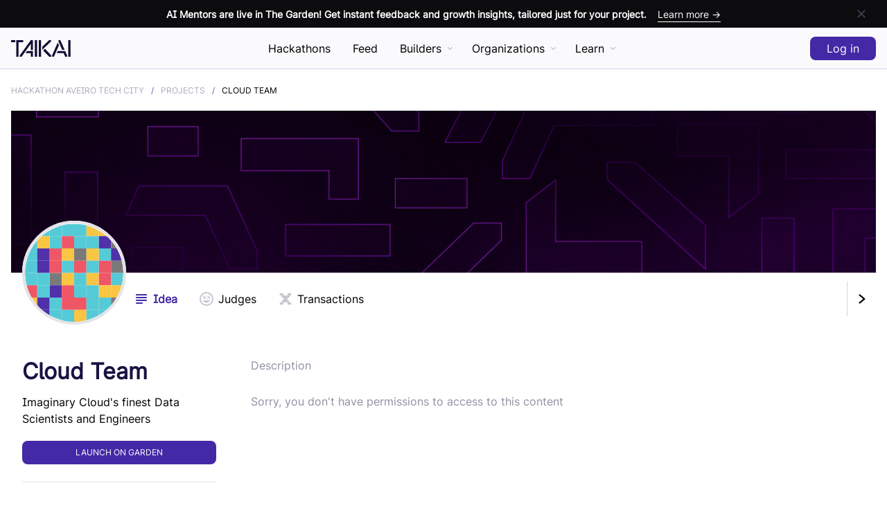

--- FILE ---
content_type: text/html; charset=utf-8
request_url: https://taikai.network/en/cma/hackathons/hackathonaveirotechcity/projects/cl8sorek2145809601wu22mll4i1/idea
body_size: 68284
content:
<!DOCTYPE html><html lang="en" prefix="http://ogp.me/ns#" i18n-values="dir:textdirection" itemType="http://schema.org/WebPage" dir="ltr"><head><meta charSet="utf-8"/><meta name="viewport" content="width=device-width"/><meta http-equiv="X-UA-Compatible" content="ie=edge"/><title>Cloud Team - Hackathon Aveiro Tech City   @ TAIKAI - Hackathon Platform</title><meta name="author" content="TAIKAI Network"/><meta name="description" content="Imaginary Cloud&#x27;s finest Data Scientists and Engineers"/><meta name="keywords" content="hackathon platform,Open Innovation,ideias inovadoras,inovação nas empresas, Entrepreneurs, Corporate,open technologies, hackathon challenge, Startup, innovative ideas, inovação social, Reactor Hub, Porto, KAI"/><meta name="twitter:card" content="summary_large_image"/><meta name="twitter:site" content="Cloud Team"/><meta name="twitter:description" content="Imaginary Cloud&#x27;s finest Data Scientists and Engineers"/><meta name="twitter:title" content="Cloud Team - Hackathon Aveiro Tech City   @ TAIKAI - Hackathon Platform"/><meta name="twitter:image" content="https://storage.googleapis.com/taikai-storage/landing/og/og-homepage.jpg"/><meta property="og:url" content="https://taikai.networkhttps://taikai.network/cma/hackathons/hackathonaveirotechcity/projects/cl8sorek2145809601wu22mll4i1/idea"/><meta property="og:type" content="website"/><meta property="og:title" content="Cloud Team - Hackathon Aveiro Tech City   @ TAIKAI - Hackathon Platform"/><meta property="og:description" content="Imaginary Cloud&#x27;s finest Data Scientists and Engineers"/><meta property="og:image" content="https://storage.googleapis.com/taikai-storage/landing/og/og-homepage.jpg"/><meta property="og:locale" content="en_US"/><link rel="manifest" href="/static/manifest.json"/><link rel="icon" href="/favicon.ico" sizes="any"/><link rel="icon" href="/icon.svg" type="image/svg+xml"/><link rel="apple-touch-icon" href="/apple-touch-icon.png"/><link rel="manifest" href="/manifest.webmanifest"/><link rel="canonical" href="https://taikai.network/en/cma/hackathons/hackathonaveirotechcity/projects/cl8sorek2145809601wu22mll4i1/idea"/><script type="application/ld+json">{"@context":"http://schema.org","@type":"Organization","url":"https://taikai.network","email":"hello@taikai.network","name":"TAIKAI","foundingDate":"2018-08-08","legalName":"TAIKAI, SA","description":"Host online, virtual hackathons and open innovation challenges. Discover the best hackathons to engage. All-in-one hackathon platform solution.","logo":{"@type":"ImageObject","url":"https://taikai.network/static/images/favicons/favicon-180x180.png"},"address":{"@type":"PostalAddress","addressLocality":"Porto","addressRegion":"Porto","addressCountry":"Portugal","postalCode":"4100-429","streetAddress":"TAIKAI, Edificio Transparente, Via do Castelo do Queijo 335"}}</script><meta name="next-head-count" content="25"/><link rel="stylesheet" href="https://cdn.jsdelivr.net/npm/froala-editor@3.1.0/css/froala_editor.pkgd.min.css" type="text/css" media="screen"/><link rel="preload" href="/_next/static/css/52e0976c42f83e16.css" as="style"/><link rel="stylesheet" href="/_next/static/css/52e0976c42f83e16.css" data-n-g=""/><link rel="preload" href="/_next/static/css/e38e02a7b3f4bfa3.css" as="style"/><link rel="stylesheet" href="/_next/static/css/e38e02a7b3f4bfa3.css" data-n-p=""/><noscript data-n-css=""></noscript><script defer="" nomodule="" src="/_next/static/chunks/polyfills-c67a75d1b6f99dc8.js" type="dad47334266d611b0cdea163-text/javascript"></script><script src="/_next/static/chunks/webpack-9662d3356576517d.js" defer="" type="dad47334266d611b0cdea163-text/javascript"></script><script src="/_next/static/chunks/framework-2b400f0979390aca.js" defer="" type="dad47334266d611b0cdea163-text/javascript"></script><script src="/_next/static/chunks/main-0123b959053ef132.js" defer="" type="dad47334266d611b0cdea163-text/javascript"></script><script src="/_next/static/chunks/pages/_app-40a1b094df9b0f7a.js" defer="" type="dad47334266d611b0cdea163-text/javascript"></script><script src="/_next/static/chunks/ce3a710f-da649ee9213f2983.js" defer="" type="dad47334266d611b0cdea163-text/javascript"></script><script src="/_next/static/chunks/fec483df-64130a439708949a.js" defer="" type="dad47334266d611b0cdea163-text/javascript"></script><script src="/_next/static/chunks/ee9ce975-34670f388effd17c.js" defer="" type="dad47334266d611b0cdea163-text/javascript"></script><script src="/_next/static/chunks/bed5e019-c69bb1dc563504ba.js" defer="" type="dad47334266d611b0cdea163-text/javascript"></script><script src="/_next/static/chunks/cfb35ab8-26b6e469a8dd6703.js" defer="" type="dad47334266d611b0cdea163-text/javascript"></script><script src="/_next/static/chunks/5d3e5854-a61e340f6ca2fbaa.js" defer="" type="dad47334266d611b0cdea163-text/javascript"></script><script src="/_next/static/chunks/29107295-4a69275373f23f88.js" defer="" type="dad47334266d611b0cdea163-text/javascript"></script><script src="/_next/static/chunks/2852872c-c9e8f855e1bda93d.js" defer="" type="dad47334266d611b0cdea163-text/javascript"></script><script src="/_next/static/chunks/8764-dbd95fd81c44c3e6.js" defer="" type="dad47334266d611b0cdea163-text/javascript"></script><script src="/_next/static/chunks/7597-b1ee5b2fd1e119a8.js" defer="" type="dad47334266d611b0cdea163-text/javascript"></script><script src="/_next/static/chunks/4179-6adb666c00fbb4f4.js" defer="" type="dad47334266d611b0cdea163-text/javascript"></script><script src="/_next/static/chunks/7927-b372c87668f55f2e.js" defer="" type="dad47334266d611b0cdea163-text/javascript"></script><script src="/_next/static/chunks/4341-527c7bc094bc7f5c.js" defer="" type="dad47334266d611b0cdea163-text/javascript"></script><script src="/_next/static/chunks/6652-3a89a321d21d3b0b.js" defer="" type="dad47334266d611b0cdea163-text/javascript"></script><script src="/_next/static/chunks/1408-31f89cc0d86c5d1b.js" defer="" type="dad47334266d611b0cdea163-text/javascript"></script><script src="/_next/static/chunks/5675-2f372d36ba2b7e3e.js" defer="" type="dad47334266d611b0cdea163-text/javascript"></script><script src="/_next/static/chunks/4988-2012dea057f97f8c.js" defer="" type="dad47334266d611b0cdea163-text/javascript"></script><script src="/_next/static/chunks/1876-c159149a036b5702.js" defer="" type="dad47334266d611b0cdea163-text/javascript"></script><script src="/_next/static/chunks/2695-d8ba849ee5cc07c6.js" defer="" type="dad47334266d611b0cdea163-text/javascript"></script><script src="/_next/static/chunks/5993-6475a8d1b9e5344d.js" defer="" type="dad47334266d611b0cdea163-text/javascript"></script><script src="/_next/static/chunks/4572-db4f04c9a7c4fcee.js" defer="" type="dad47334266d611b0cdea163-text/javascript"></script><script src="/_next/static/chunks/1645-9949408227064efd.js" defer="" type="dad47334266d611b0cdea163-text/javascript"></script><script src="/_next/static/chunks/4737-8c42e9b988dc0ffc.js" defer="" type="dad47334266d611b0cdea163-text/javascript"></script><script src="/_next/static/chunks/4052-533ebaad1234606e.js" defer="" type="dad47334266d611b0cdea163-text/javascript"></script><script src="/_next/static/chunks/3870-5fb21905df805c4e.js" defer="" type="dad47334266d611b0cdea163-text/javascript"></script><script src="/_next/static/chunks/pages/%5Bslug%5D/hackathons/%5B...slugs%5D-74ad4d0a7559b635.js" defer="" type="dad47334266d611b0cdea163-text/javascript"></script><script src="/_next/static/LElU3rlNpgtB2ykSI4cV4/_buildManifest.js" defer="" type="dad47334266d611b0cdea163-text/javascript"></script><script src="/_next/static/LElU3rlNpgtB2ykSI4cV4/_ssgManifest.js" defer="" type="dad47334266d611b0cdea163-text/javascript"></script><style data-styled="" data-styled-version="5.3.11">.bJopNk{position:relative;border:0.125rem solid #C7C8D1;border-radius:999px;width:30px;height:30px;overflow:hidden;z-index:0;}/*!sc*/
.bJopNk > *{width:100%;height:100%;}/*!sc*/
.bJopNk img{object-fit:cover;}/*!sc*/
.bIWILI{position:relative;border:0.125rem solid #C7C8D1;border-radius:999px;width:42px;height:42px;overflow:hidden;z-index:0;}/*!sc*/
.bIWILI > *{width:100%;height:100%;}/*!sc*/
.bIWILI img{object-fit:cover;}/*!sc*/
data-styled.g1[id="sc-aXZVg"]{content:"bJopNk,bIWILI,"}/*!sc*/
.hlOMSq{--bg:#454654;--txt:#ffffff;--hover:#2E2F38;margin:0;border-width:0;border-style:solid;border-color:var(--bg);border-radius:0;background-color:transparent;width:-webkit-min-content;width:-moz-min-content;width:min-content;min-width:2.625rem;height:2.75rem;display:-webkit-box;display:-webkit-flex;display:-ms-flexbox;display:flex;-webkit-box-pack:center;-webkit-justify-content:center;-ms-flex-pack:center;justify-content:center;-webkit-align-items:center;-webkit-box-align:center;-ms-flex-align:center;align-items:center;padding:0;white-space:nowrap;-webkit-text-decoration:none;text-decoration:none;-webkit-transition-duration:0.3s;transition-duration:0.3s;cursor:pointer;outline:none;}/*!sc*/
.hlOMSq:hover{border-color:var(--hover);background-color:transparent;}/*!sc*/
.hlOMSq:hover span{color:var(--hover);}/*!sc*/
.hlOMSq:hover svg{fill:var(--hover);}/*!sc*/
.hlOMSq:disabled{cursor:inherit;opacity:0.5;}/*!sc*/
.hlOMSq:disabled:hover{background-color:transparent;pointer-events:none;}/*!sc*/
.hlOMSq > *:not(:last-child){margin-left:0;margin-right:0.875rem;}/*!sc*/
.hlOMSq .spinner{-webkit-order:1;-ms-flex-order:1;order:1;border-top-color:var(--button);}/*!sc*/
.hlOMSq span{position:relative;font-size:1rem;font-weight:500;line-height:1rem;color:var(--bg);pointer-events:none;-webkit-transition-duration:0.3s;transition-duration:0.3s;-webkit-order:2;-ms-flex-order:2;order:2;}/*!sc*/
.hlOMSq svg{-webkit-order:1;-ms-flex-order:1;order:1;width:1.25rem;height:1.25rem;fill:var(--bg);-webkit-transition:0.3s;transition:0.3s;}/*!sc*/
.biDlIQ{--bg:#ffffff;--txt:#000000;--hover:#E3E3E8;margin:0;border-width:0;border-style:solid;border-color:var(--bg);border-radius:0.5rem;background-color:var(--bg);width:-webkit-min-content;width:-moz-min-content;width:min-content;min-width:2.625rem;height:2.75rem;display:-webkit-box;display:-webkit-flex;display:-ms-flexbox;display:flex;-webkit-box-pack:center;-webkit-justify-content:center;-ms-flex-pack:center;justify-content:center;-webkit-align-items:center;-webkit-box-align:center;-ms-flex-align:center;align-items:center;padding:0;white-space:nowrap;-webkit-text-decoration:none;text-decoration:none;-webkit-transition-duration:0.3s;transition-duration:0.3s;cursor:pointer;outline:none;}/*!sc*/
.biDlIQ:hover{background-color:var(--hover);}/*!sc*/
.biDlIQ:disabled{cursor:inherit;opacity:0.5;}/*!sc*/
.biDlIQ:disabled:hover{background-color:var(--bg);pointer-events:none;}/*!sc*/
.biDlIQ > *:not(:last-child){margin-left:0;margin-right:0.875rem;}/*!sc*/
.biDlIQ .spinner{-webkit-order:1;-ms-flex-order:1;order:1;}/*!sc*/
.biDlIQ span{position:relative;font-size:1rem;font-weight:500;line-height:1rem;color:var(--txt);pointer-events:none;-webkit-transition-duration:0.3s;transition-duration:0.3s;-webkit-order:2;-ms-flex-order:2;order:2;}/*!sc*/
.biDlIQ svg{-webkit-order:1;-ms-flex-order:1;order:1;width:1.25rem;height:1.25rem;fill:var(--txt);-webkit-transition:0.3s;transition:0.3s;}/*!sc*/
.lkWUMV{--bg:#4329A6;--txt:#ffffff;--hover:#362185;margin:0;border-width:0;border-style:solid;border-color:var(--bg);border-radius:0.5rem;background-color:var(--bg);width:-webkit-min-content;width:-moz-min-content;width:min-content;min-width:5rem;height:2.75rem;display:-webkit-box;display:-webkit-flex;display:-ms-flexbox;display:flex;-webkit-box-pack:center;-webkit-justify-content:center;-ms-flex-pack:center;justify-content:center;-webkit-align-items:center;-webkit-box-align:center;-ms-flex-align:center;align-items:center;padding:0 1.5rem;white-space:nowrap;-webkit-text-decoration:none;text-decoration:none;-webkit-transition-duration:0.3s;transition-duration:0.3s;cursor:pointer;outline:none;}/*!sc*/
.lkWUMV:hover{background-color:var(--hover);}/*!sc*/
.lkWUMV:disabled{cursor:inherit;opacity:0.5;}/*!sc*/
.lkWUMV:disabled:hover{background-color:var(--bg);pointer-events:none;}/*!sc*/
.lkWUMV > *:not(:last-child){margin-left:0;margin-right:0.875rem;}/*!sc*/
.lkWUMV .spinner{-webkit-order:1;-ms-flex-order:1;order:1;}/*!sc*/
.lkWUMV span{position:relative;font-size:1rem;font-weight:500;line-height:1rem;color:var(--txt);pointer-events:none;-webkit-transition-duration:0.3s;transition-duration:0.3s;-webkit-order:2;-ms-flex-order:2;order:2;}/*!sc*/
.lkWUMV svg{-webkit-order:1;-ms-flex-order:1;order:1;width:1.25rem;height:1.25rem;fill:var(--txt);-webkit-transition:0.3s;transition:0.3s;}/*!sc*/
.kQkCkm{--bg:#C7C8D1;--txt:#C7C8D1;--hover:#ABACBA;margin:0;border-width:0.0625rem;border-style:solid;border-color:var(--bg);border-radius:0.5rem;background-color:transparent;width:-webkit-min-content;width:-moz-min-content;width:min-content;min-width:5rem;height:2.75rem;display:-webkit-box;display:-webkit-flex;display:-ms-flexbox;display:flex;-webkit-box-pack:center;-webkit-justify-content:center;-ms-flex-pack:center;justify-content:center;-webkit-align-items:center;-webkit-box-align:center;-ms-flex-align:center;align-items:center;padding:0 1.5rem;white-space:nowrap;-webkit-text-decoration:none;text-decoration:none;-webkit-transition-duration:0.3s;transition-duration:0.3s;cursor:pointer;outline:none;}/*!sc*/
.kQkCkm:hover{border-color:var(--hover);background-color:transparent;}/*!sc*/
.kQkCkm:hover span{color:var(--hover);}/*!sc*/
.kQkCkm:hover svg{fill:var(--hover);}/*!sc*/
.kQkCkm:disabled{cursor:inherit;opacity:0.5;}/*!sc*/
.kQkCkm:disabled:hover{background-color:transparent;pointer-events:none;}/*!sc*/
.kQkCkm > *:not(:last-child){margin-left:0;margin-right:0.875rem;}/*!sc*/
.kQkCkm .spinner{-webkit-order:1;-ms-flex-order:1;order:1;border-top-color:var(--button);}/*!sc*/
.kQkCkm span{position:relative;font-size:1rem;font-weight:500;line-height:1rem;color:var(--txt);pointer-events:none;-webkit-transition-duration:0.3s;transition-duration:0.3s;-webkit-order:2;-ms-flex-order:2;order:2;}/*!sc*/
.kQkCkm svg{-webkit-order:1;-ms-flex-order:1;order:1;width:1.25rem;height:1.25rem;fill:var(--txt);-webkit-transition:0.3s;transition:0.3s;}/*!sc*/
data-styled.g2[id="sc-gEvEer"]{content:"hlOMSq,biDlIQ,lkWUMV,kQkCkm,"}/*!sc*/
.bAcRFJ{--bg:#4329A6;--txt:#ffffff;--hover:#362185;border-width:0;border-style:solid;border-color:var(--bg);border-radius:0.5rem;background-color:var(--bg);width:-webkit-min-content;width:-moz-min-content;width:min-content;min-width:5rem;height:2.75rem;display:-webkit-box;display:-webkit-flex;display:-ms-flexbox;display:flex;-webkit-box-pack:center;-webkit-justify-content:center;-ms-flex-pack:center;justify-content:center;-webkit-align-items:center;-webkit-box-align:center;-ms-flex-align:center;align-items:center;padding:0 1.5rem;white-space:nowrap;-webkit-text-decoration:none;text-decoration:none;-webkit-transition-duration:0.3s;transition-duration:0.3s;cursor:pointer;}/*!sc*/
.bAcRFJ:hover{background-color:var(--hover);}/*!sc*/
.bAcRFJ > *:not(:last-child){margin-left:0;margin-right:0.875rem;}/*!sc*/
.bAcRFJ span{position:relative;font-size:1rem;font-weight:500;line-height:1rem;color:var(--txt);pointer-events:none;-webkit-transition-duration:0.3s;transition-duration:0.3s;-webkit-order:2;-ms-flex-order:2;order:2;}/*!sc*/
.bAcRFJ svg{-webkit-order:1;-ms-flex-order:1;order:1;width:1.25rem;height:1.25rem;fill:var(--txt);-webkit-transition:0.3s;transition:0.3s;}/*!sc*/
data-styled.g4[id="sc-fqkvVR"]{content:"bAcRFJ,"}/*!sc*/
.eEJnbr{--bg:#8F91A3;--txt:#ffffff;display:inline-block;border:0.125rem solid var(--bg);border-radius:0.25rem;background-color:transparent;padding:0.1875rem 0.5rem;font-size:0.75rem;font-weight:500;text-transform:uppercase;-webkit-letter-spacing:0.0625rem;-moz-letter-spacing:0.0625rem;-ms-letter-spacing:0.0625rem;letter-spacing:0.0625rem;line-height:1;color:var(--bg);white-space:nowrap;}/*!sc*/
data-styled.g21[id="sc-fPXMVe"]{content:"eEJnbr,"}/*!sc*/
.eprGmx{padding-bottom:3.125rem;}/*!sc*/
.eprGmx > div > h3{margin-bottom:1.875rem;display:-webkit-box;display:-webkit-flex;display:-ms-flexbox;display:flex;-webkit-align-items:center;-webkit-box-align:center;-ms-flex-align:center;align-items:center;color:#8F91A3;}/*!sc*/
.eprGmx > div > h3 button{margin:0.125rem 0 0 0.625rem;min-width:1.5rem;max-width:1.5rem;max-height:1.5rem;}/*!sc*/
.eprGmx > div > h3 button svg{height:0.9375rem;}/*!sc*/
.eprGmx > div > h3 button svg path{-webkit-transition-duration:0.3s;transition-duration:0.3s;}/*!sc*/
data-styled.g94[id="sc-d66f51de-0"]{content:"eprGmx,"}/*!sc*/
.bgBISu{position:fixed;background-color:rgba(249,248,252,0.8);border-bottom:0.0625rem solid #D9D4ED;width:100%;height:calc(3.75rem + 2.5rem);padding:0 1rem;-webkit-backdrop-filter:blur(0.25rem);backdrop-filter:blur(0.25rem);z-index:9;}/*!sc*/
.bgBISu ~ div.profile-header{padding-top:calc(3.75rem + 2.5rem);}/*!sc*/
.bgBISu ~ div > div.cover,.bgBISu ~ div.cover{padding-top:calc(3.75rem + 2.5rem);}/*!sc*/
data-styled.g95[id="sc-13e4616e-0"]{content:"bgBISu,"}/*!sc*/
.gcfkFN{position:relative;margin:0 auto;max-width:85rem;height:3.75rem;display:-webkit-box;display:-webkit-flex;display:-ms-flexbox;display:flex;-webkit-box-pack:justify;-webkit-justify-content:space-between;-ms-flex-pack:justify;justify-content:space-between;-webkit-align-items:center;-webkit-box-align:center;-ms-flex-align:center;align-items:center;}/*!sc*/
data-styled.g96[id="sc-13e4616e-1"]{content:"gcfkFN,"}/*!sc*/
.jcswvH{border:0;display:block;background-color:transparent;width:1.875rem;padding:0;cursor:pointer;}/*!sc*/
.jcswvH:before,.jcswvH:after{content:'';display:block;border-radius:999px;background-color:#140C32;height:0.25rem;-webkit-transition:all 200ms ease-in-out;transition:all 200ms ease-in-out;}/*!sc*/
.jcswvH:before{box-shadow:0 0.5rem 0 #140C32;margin-bottom:0.75rem;}/*!sc*/
.jcswvH.opened:before{box-shadow:0 0 0 #140C32;-webkit-transform:translateY(0.625rem) rotate(45deg);-ms-transform:translateY(0.625rem) rotate(45deg);transform:translateY(0.625rem) rotate(45deg);}/*!sc*/
.jcswvH.opened:after{-webkit-transform:translateY(-0.375rem) rotate(-45deg);-ms-transform:translateY(-0.375rem) rotate(-45deg);transform:translateY(-0.375rem) rotate(-45deg);}/*!sc*/
@media (min-width:56.25rem){.jcswvH{display:none;}}/*!sc*/
data-styled.g97[id="sc-13e4616e-2"]{content:"jcswvH,"}/*!sc*/
.biZsYz{position:absolute;left:0;margin-left:calc(1.875rem + 1rem);height:1.5rem;}/*!sc*/
.biZsYz a{height:1.5rem;}/*!sc*/
.biZsYz a svg{width:auto;height:1.5rem;cursor:pointer;}/*!sc*/
@media (min-width:56.25rem){.biZsYz{position:inherit;margin-left:0;-webkit-transform:translateX(0);-ms-transform:translateX(0);transform:translateX(0);}}/*!sc*/
data-styled.g98[id="sc-13e4616e-3"]{content:"biZsYz,"}/*!sc*/
.jmaeNQ{display:-webkit-box;display:-webkit-flex;display:-ms-flexbox;display:flex;-webkit-align-items:center;-webkit-box-align:center;-ms-flex-align:center;align-items:center;}/*!sc*/
.jmaeNQ .login-button,.jmaeNQ .logout-guest{height:2.125rem;}/*!sc*/
.jmaeNQ > *:not(:last-child):not(.user-menu){margin-right:0.625rem;}/*!sc*/
.jmaeNQ > div:not(.user-menu){height:100%;display:-webkit-box;display:-webkit-flex;display:-ms-flexbox;display:flex;-webkit-align-items:center;-webkit-box-align:center;-ms-flex-align:center;align-items:center;}/*!sc*/
.jmaeNQ > div:not(.user-menu) > a{height:1.875rem;}/*!sc*/
.jmaeNQ > div:not(.user-menu) svg{width:auto;height:1.875rem;}/*!sc*/
.jmaeNQ .avatar-img svg{left:0;}/*!sc*/
.jmaeNQ button,.jmaeNQ a{min-width:inherit;}/*!sc*/
.jmaeNQ button:hover,.jmaeNQ a:hover{cursor:pointer;}/*!sc*/
data-styled.g99[id="sc-13e4616e-4"]{content:"jmaeNQ,"}/*!sc*/
.ktNoqS{position:fixed;background-color:#f9f8fc;-webkit-backdrop-filter:blur(3.5px);backdrop-filter:blur(3.5px);width:100vw;height:0;padding:0 1rem;overflow-y:hidden;z-index:8;-webkit-transition:all 0.3s ease-in-out;transition:all 0.3s ease-in-out;}/*!sc*/
.ktNoqS > ul > li{border-bottom:0.0625rem solid #D9D4ED;padding-bottom:0.375rem;white-space:nowrap;}/*!sc*/
.ktNoqS > ul > li:not(:last-child){margin-bottom:1.875rem;}/*!sc*/
.ktNoqS > ul > li > span{color:#D9D4ED;}/*!sc*/
.ktNoqS > ul > li > ul{margin:0.3125rem 0 0 0.9375rem;}/*!sc*/
.ktNoqS > ul > li > ul li{padding:0.375rem 0;}/*!sc*/
.ktNoqS > ul > li a{color:#140C32;font-weight:600;-webkit-text-decoration:none;text-decoration:none;}/*!sc*/
.ktNoqS.opened{height:100vh;padding:6.875rem 1rem;overflow-y:auto;-webkit-scrollbar-width:none;-moz-scrollbar-width:none;-ms-scrollbar-width:none;scrollbar-width:none;-webkit-overflow-scrolling:touch;-ms-overflow-style:-ms-autohiding-scrollbar;}/*!sc*/
.ktNoqS.opened::-webkit-scrollbar{display:none;}/*!sc*/
@media (min-width:56.25rem){.ktNoqS{display:none;}}/*!sc*/
data-styled.g100[id="sc-13e4616e-5"]{content:"ktNoqS,"}/*!sc*/
.kgiZgM{position:relative;margin:0 calc(1rem * -1);background-color:#0C0C0E;height:2.5rem;display:-webkit-box;display:-webkit-flex;display:-ms-flexbox;display:flex;-webkit-box-pack:start;-webkit-justify-content:flex-start;-ms-flex-pack:start;justify-content:flex-start;padding:0 1rem;}/*!sc*/
.kgiZgM a{width:calc(100% - 2.5rem * 2);height:100%;display:-webkit-box;display:-webkit-flex;display:-ms-flexbox;display:flex;-webkit-align-items:center;-webkit-box-align:center;-ms-flex-align:center;align-items:center;color:#ffffff;-webkit-text-decoration:none;text-decoration:none;}/*!sc*/
.kgiZgM a span{font-size:0.875rem;font-weight:600;white-space:nowrap;overflow:hidden;text-overflow:ellipsis;-webkit-transition-duration:0.3s;transition-duration:0.3s;}/*!sc*/
.kgiZgM a span.cta{display:none;}/*!sc*/
.kgiZgM a:hover span.cta{color:#8E7FCA;border-color:#8E7FCA;}/*!sc*/
.kgiZgM button{position:absolute;right:1rem;width:2.5rem;height:2.5rem;}/*!sc*/
@media (min-width:700px){.kgiZgM{-webkit-box-pack:center;-webkit-justify-content:center;-ms-flex-pack:center;justify-content:center;}.kgiZgM a{-webkit-box-pack:center;-webkit-justify-content:center;-ms-flex-pack:center;justify-content:center;}.kgiZgM a span.cta{display:initial;margin:0.125rem 0 0 1rem;border-bottom:0.0625rem solid #ffffff;font-weight:500;}}/*!sc*/
data-styled.g101[id="sc-13e4616e-6"]{content:"kgiZgM,"}/*!sc*/
.fxRsOT{padding:0 1rem;color:#73758C;}/*!sc*/
.fxRsOT span,.fxRsOT a,.fxRsOT h2{font-size:0.875rem;}/*!sc*/
.fxRsOT a{color:#73758C;-webkit-text-decoration:none;text-decoration:none;-webkit-transition-duration:0.3s;transition-duration:0.3s;}/*!sc*/
.fxRsOT a:hover{color:#454654;}/*!sc*/
data-styled.g102[id="sc-c05bc3b0-0"]{content:"fxRsOT,"}/*!sc*/
.fpxRfR{margin:0 auto;border-top:0.0625rem solid #E3E3E8;max-width:85rem;display:grid;grid-template-columns:1fr;padding:5rem 0 calc(5rem / 2) 0;}/*!sc*/
@media (min-width:900px){.fpxRfR{grid-template-columns:auto 1fr;grid-gap:2.5rem;}}/*!sc*/
data-styled.g103[id="sc-c05bc3b0-1"]{content:"fpxRfR,"}/*!sc*/
.edhsnH{display:-webkit-box;display:-webkit-flex;display:-ms-flexbox;display:flex;-webkit-flex-direction:column;-ms-flex-direction:column;flex-direction:column;-webkit-box-pack:justify;-webkit-justify-content:space-between;-ms-flex-pack:justify;justify-content:space-between;}/*!sc*/
.edhsnH svg{width:6.25rem;height:auto;}/*!sc*/
.edhsnH span{margin:1.25rem 0;display:block;}/*!sc*/
.edhsnH a{color:#1B1042;}/*!sc*/
data-styled.g104[id="sc-c05bc3b0-2"]{content:"edhsnH,"}/*!sc*/
.cDxNoY{margin:1.25rem 0 2.5rem -0.9375rem;}/*!sc*/
.cDxNoY a{display:-webkit-box;display:-webkit-flex;display:-ms-flexbox;display:flex;-webkit-align-items:center;-webkit-box-align:center;-ms-flex-align:center;align-items:center;-webkit-flex-wrap:wrap;-ms-flex-wrap:wrap;flex-wrap:wrap;opacity:0.5;-webkit-transition-duration:0.3s;transition-duration:0.3s;}/*!sc*/
.cDxNoY a:hover{opacity:0.65;}/*!sc*/
.cDxNoY a svg{margin:0.5rem 0.9375rem;width:auto;height:1.875rem;}/*!sc*/
@media (min-width:900px){.cDxNoY{margin:1.25rem 0 -0.5rem -0.9375rem;}}/*!sc*/
data-styled.g105[id="sc-c05bc3b0-3"]{content:"cDxNoY,"}/*!sc*/
.kKHHia{max-width:calc(100vw - calc(1rem * 2));}/*!sc*/
.kKHHia > div:not(:last-child){margin-bottom:1.875rem;}/*!sc*/
.kKHHia > div h2{font-weight:600;color:#1B1042;-webkit-letter-spacing:inherit;-moz-letter-spacing:inherit;-ms-letter-spacing:inherit;letter-spacing:inherit;}/*!sc*/
.kKHHia > div ul{margin:1.25rem 0 0 0;padding:0;}/*!sc*/
.kKHHia > div ul li{list-style:none;}/*!sc*/
.kKHHia > div ul li:not(:last-child){margin-bottom:0.625rem;}/*!sc*/
@media (min-width:375px){.kKHHia{display:grid;grid-template-columns:repeat(auto-fit,8.75rem);grid-gap:2.5rem;}.kKHHia > div:not(:last-child){margin-bottom:0;}}/*!sc*/
@media (min-width:900px){.kKHHia{-webkit-box-pack:end;-webkit-justify-content:end;-ms-flex-pack:end;justify-content:end;}}/*!sc*/
data-styled.g106[id="sc-c05bc3b0-4"]{content:"kKHHia,"}/*!sc*/
.kbsstO{position:relative;margin:0 auto;border-top:0.0625rem solid #E3E3E8;max-width:85rem;padding:2.5rem 0;color:#ABACBA;}/*!sc*/
.kbsstO > span{display:inline-block;margin-bottom:1.25rem;}/*!sc*/
.kbsstO > span a{-webkit-transition-duration:0.3s;transition-duration:0.3s;}/*!sc*/
.kbsstO > span a:hover{color:#1B1042;}/*!sc*/
.kbsstO ul{--iconSize:1.25rem;margin:0 0 1.25rem;padding:0;display:-webkit-box;display:-webkit-flex;display:-ms-flexbox;display:flex;height:var(--iconSize);}/*!sc*/
.kbsstO ul li{width:var(--iconSize);height:var(--iconSize);display:-webkit-box;display:-webkit-flex;display:-ms-flexbox;display:flex;list-style:none;}/*!sc*/
.kbsstO ul li:not(:last-child){margin-right:0.9375rem;}/*!sc*/
.kbsstO ul li a svg{margin:0;width:auto;height:var(--iconSize);fill:#ABACBA;-webkit-transition-duration:0.3s;transition-duration:0.3s;}/*!sc*/
.kbsstO ul li a:hover svg{fill:#73758C;}/*!sc*/
.kbsstO button{background-color:#F1F1F3;}/*!sc*/
.kbsstO button span{color:#73758C;}/*!sc*/
.kbsstO button svg{fill:#73758C;}/*!sc*/
.kbsstO button:hover{background-color:#E3E3E8;}/*!sc*/
.kbsstO button:hover span{color:#73758C;}/*!sc*/
.kbsstO button:hover svg{fill:#73758C;}/*!sc*/
@media (min-width:900px){.kbsstO{display:-webkit-box;display:-webkit-flex;display:-ms-flexbox;display:flex;-webkit-box-pack:justify;-webkit-justify-content:space-between;-ms-flex-pack:justify;justify-content:space-between;-webkit-align-items:center;-webkit-box-align:center;-ms-flex-align:center;align-items:center;}.kbsstO > span,.kbsstO ul{margin-bottom:0;}}/*!sc*/
@media (min-width:1280px){.kbsstO ul{position:absolute;left:50%;-webkit-transform:translateX(-50%);-ms-transform:translateX(-50%);transform:translateX(-50%);}}/*!sc*/
data-styled.g107[id="sc-c05bc3b0-5"]{content:"kbsstO,"}/*!sc*/
.btdHYq{overflow-wrap:break-word;word-wrap:break-word;}/*!sc*/
.btdHYq h1 span{margin-top:0.25rem;display:block;font-size:1rem;font-weight:400;}/*!sc*/
.btdHYq button{margin:0.9375rem auto 0 auto;min-width:1.5rem;width:1.5rem;height:1.5rem;}/*!sc*/
.btdHYq button svg{height:0.9375rem;}/*!sc*/
.btdHYq button svg path{-webkit-transition-duration:0.3s;transition-duration:0.3s;}/*!sc*/
@media (min-width:900px){.btdHYq button{position:absolute;top:0.375rem;left:-2rem;margin:0;}}/*!sc*/
data-styled.g147[id="sc-62755d6d-0"]{content:"btdHYq,"}/*!sc*/
.kJjWQP h3{display:-webkit-box;display:-webkit-flex;display:-ms-flexbox;display:flex;-webkit-box-pack:center;-webkit-justify-content:center;-ms-flex-pack:center;justify-content:center;-webkit-align-items:center;-webkit-box-align:center;-ms-flex-align:center;align-items:center;}/*!sc*/
.kJjWQP h3 button{margin:0.125rem 0 0 0.625rem;min-width:1.5rem;width:1.5rem;height:1.5rem;}/*!sc*/
.kJjWQP h3 button svg{height:0.9375rem;}/*!sc*/
.kJjWQP h3 button svg path{-webkit-transition-duration:0.3s;transition-duration:0.3s;}/*!sc*/
.kJjWQP ul{margin:0 auto;max-width:31.25rem;display:-webkit-box;display:-webkit-flex;display:-ms-flexbox;display:flex;-webkit-flex-wrap:wrap;-ms-flex-wrap:wrap;flex-wrap:wrap;-webkit-box-pack:center;-webkit-justify-content:center;-ms-flex-pack:center;justify-content:center;padding:0;}/*!sc*/
.kJjWQP ul li{margin:0.1875rem;}/*!sc*/
.kJjWQP ul.tags{margin:-0.3125rem 0 0 -0.3125rem;display:-webkit-box;display:-webkit-flex;display:-ms-flexbox;display:flex;-webkit-box-pack:start;-webkit-justify-content:flex-start;-ms-flex-pack:start;justify-content:flex-start;}/*!sc*/
.kJjWQP ul.tags li{margin:0.15625rem;}/*!sc*/
@media (min-width:900px){.kJjWQP h3,.kJjWQP ul{-webkit-box-pack:start;-webkit-justify-content:flex-start;-ms-flex-pack:start;justify-content:flex-start;}.kJjWQP ul{display:inherit;margin:-0.1875rem 0 0 -0.1875rem;}}/*!sc*/
data-styled.g149[id="sc-127c1073-0"]{content:"kJjWQP,"}/*!sc*/
.hNyjnN{color:#8F91A3;}/*!sc*/
data-styled.g150[id="sc-44e7a264-0"]{content:"hNyjnN,"}/*!sc*/
.jQFimh{display:-webkit-box;display:-webkit-flex;display:-ms-flexbox;display:flex;text-align:left;-webkit-box-pack:center;-webkit-justify-content:center;-ms-flex-pack:center;justify-content:center;}/*!sc*/
.jQFimh a{display:-webkit-box;display:-webkit-flex;display:-ms-flexbox;display:flex;color:#000000;-webkit-text-decoration:none;text-decoration:none;}/*!sc*/
.jQFimh a .avatar-img{min-width:2.625rem;min-height:2.625rem;}/*!sc*/
.jQFimh a .avatar-img + div{margin-left:0.625rem;display:none;}/*!sc*/
.jQFimh a .avatar-img + div span:first-child{line-height:1.4rem;}/*!sc*/
.jQFimh a .avatar-img + div span:not(:first-child){font-size:0.75rem;color:#8F91A3;}/*!sc*/
@media (min-width:900px){.jQFimh{-webkit-box-pack:start;-webkit-justify-content:flex-start;-ms-flex-pack:start;justify-content:flex-start;}.jQFimh a .avatar-img + div{display:-webkit-box;display:-webkit-flex;display:-ms-flexbox;display:flex;-webkit-flex-direction:column;-ms-flex-direction:column;flex-direction:column;-webkit-box-pack:center;-webkit-justify-content:center;-ms-flex-pack:center;justify-content:center;}}/*!sc*/
data-styled.g154[id="sc-a511c66a-0"]{content:"jQFimh,"}/*!sc*/
.cqStek{--spacing:0.75rem;font-size:0.75rem;-webkit-text-decoration:none;text-decoration:none;}/*!sc*/
.cqStek ul{margin:0;padding:0;}/*!sc*/
.cqStek ul li{display:inline;list-style:none;}/*!sc*/
.cqStek ul li a{color:#8F91A3;text-transform:uppercase;-webkit-text-decoration:none;text-decoration:none;-webkit-transition-duration:0.3s;transition-duration:0.3s;}/*!sc*/
.cqStek ul li a:hover{color:#8F91A3;}/*!sc*/
.cqStek ul li:not(:first-child){margin-left:var(--spacing);}/*!sc*/
.cqStek ul li:not(:first-child):before{margin-left:calc((var(--spacing) + 0.125rem) * -1);margin-right:calc(var(--spacing) - 0.125rem);content:'/';}/*!sc*/
.cqStek ul li:not(:last-child){margin-right:var(--spacing);}/*!sc*/
.cqStek ul li:last-child a{color:#000000;pointer-events:none;}/*!sc*/
data-styled.g165[id="sc-2e70a62e-0"]{content:"cqStek,"}/*!sc*/
.geffAO{position:relative;padding:0 1rem;}/*!sc*/
.geffAO > div{margin:0 auto;max-width:85rem;}/*!sc*/
.geffAO .sticky-inner-wrapper > div{-webkit-transition-duration:0.15s;transition-duration:0.15s;}/*!sc*/
.geffAO .sticky-active .sticky-inner-wrapper{border:0;border-bottom-width:0.0625rem;border-style:solid;border-color:#D9D4ED;}/*!sc*/
.geffAO .sticky-active .sticky-inner-wrapper:before{content:'';position:absolute;border-bottom:0.0625rem solid #D9D4ED;background-color:rgba(249,248,252,0.8);-webkit-backdrop-filter:blur(0.25rem);backdrop-filter:blur(0.25rem);width:200vw;height:100%;-webkit-transform:translateX(-50%);-ms-transform:translateX(-50%);transform:translateX(-50%);}/*!sc*/
.geffAO .sticky-active .sticky-inner-wrapper button{background-color:rgba(249,248,252,0.8);-webkit-backdrop-filter:blur(0.25rem);backdrop-filter:blur(0.25rem);}/*!sc*/
data-styled.g166[id="sc-86c2707c-0"]{content:"geffAO,"}/*!sc*/
.kIEqOU{position:relative;margin-left:calc(1rem * -1);width:calc(100% + 1rem * 2);padding-top:18.75%;}/*!sc*/
.kIEqOU img{position:absolute;top:0;width:100%;height:100%;object-fit:cover;}/*!sc*/
@media (min-width:900px){.kIEqOU{margin-left:0;width:100%;}}/*!sc*/
data-styled.g167[id="sc-86c2707c-1"]{content:"kIEqOU,"}/*!sc*/
.jiHaHH{position:absolute;top:calc(100% - 8.4375rem);margin-left:1rem;border-radius:999px;background-color:#ffffff;z-index:3;}/*!sc*/
.jiHaHH .avatar-img{border:0.125rem solid #E3E3E8;width:4.6875rem;height:4.6875rem;}/*!sc*/
.jiHaHH .avatar-img img,.jiHaHH .avatar-img svg{border-radius:999px;width:calc(100% + 0.0625rem);height:calc(100% + 0.0625rem);}/*!sc*/
@media (min-width:900px){.jiHaHH{top:calc(100% - 9.375rem);}.jiHaHH .avatar-img{border-width:0.25rem;width:9.375rem;height:9.375rem;}}/*!sc*/
.jiHaHH > div{border-radius:999px;display:-webkit-box;display:-webkit-flex;display:-ms-flexbox;display:flex;-webkit-box-pack:center;-webkit-justify-content:center;-ms-flex-pack:center;justify-content:center;}/*!sc*/
.jiHaHH > div > div{display:-webkit-box;display:-webkit-flex;display:-ms-flexbox;display:flex;-webkit-box-pack:center;-webkit-justify-content:center;-ms-flex-pack:center;justify-content:center;-webkit-align-items:center;-webkit-box-align:center;-ms-flex-align:center;align-items:center;}/*!sc*/
data-styled.g168[id="sc-86c2707c-2"]{content:"jiHaHH,"}/*!sc*/
.cuvPCh{display:none;}/*!sc*/
.cuvPCh > div{margin:0 auto;display:-webkit-box;display:-webkit-flex;display:-ms-flexbox;display:flex;padding:0 0.9375rem;}/*!sc*/
.cuvPCh > div.back ul li:not(:last-child) a{color:#ABACBA;}/*!sc*/
.cuvPCh > div.back ul li:not(:last-child) a:hover{color:#8F91A3;}/*!sc*/
.cuvPCh > div.back ul li:not(:first-child){color:#6954B8;}/*!sc*/
.cuvPCh > div.actions button svg{display:none;}/*!sc*/
.cuvPCh > div > div{display:-webkit-box;display:-webkit-flex;display:-ms-flexbox;display:flex;}/*!sc*/
.cuvPCh > div > div > button svg{display:none;}/*!sc*/
.cuvPCh > div > div > button:first-child{display:none;}/*!sc*/
.cuvPCh > div > div:not(:last-child){margin-right:0.3125rem;}/*!sc*/
.cuvPCh > div:first-child{display:none;}/*!sc*/
.cuvPCh a,.cuvPCh button{height:2.125rem;padding:0 0.875rem;}/*!sc*/
.cuvPCh a span,.cuvPCh button span{font-size:0.75rem;}/*!sc*/
.cuvPCh a:not(:last-child),.cuvPCh button:not(:last-child){margin-right:0.3125rem;}/*!sc*/
.cuvPCh a{padding:0;color:#000000;}/*!sc*/
.cuvPCh a:hover{background-color:transparent;color:#35E0AD;}/*!sc*/
@media (min-width:700px){.cuvPCh{height:3.75rem;display:-webkit-box;display:-webkit-flex;display:-ms-flexbox;display:flex;-webkit-box-pack:justify;-webkit-justify-content:space-between;-ms-flex-pack:justify;justify-content:space-between;-webkit-align-items:center;-webkit-box-align:center;-ms-flex-align:center;align-items:center;text-transform:uppercase;}.cuvPCh > div{margin:inherit;padding:0;}.cuvPCh > div.actions{display:-webkit-box;display:-webkit-flex;display:-ms-flexbox;display:flex;-webkit-box-pack:end;-webkit-justify-content:flex-end;-ms-flex-pack:end;justify-content:flex-end;}.cuvPCh > div.actions button{text-transform:uppercase;}.cuvPCh > div.actions button svg{display:inherit;}.cuvPCh > div > div > button svg{display:inherit;}.cuvPCh > div > div > button:first-child{display:initial;}.cuvPCh > div:first-child{display:inherit;}}/*!sc*/
data-styled.g170[id="sc-86c2707c-4"]{content:"cuvPCh,"}/*!sc*/
.cybCfw{margin:0 -1rem;height:4.6875rem;display:-webkit-box;display:-webkit-flex;display:-ms-flexbox;display:flex;-webkit-align-items:center;-webkit-box-align:center;-ms-flex-align:center;align-items:center;}/*!sc*/
.cybCfw > div:first-child{-webkit-flex:1;-ms-flex:1;flex:1;width:100%;height:3.125rem;}/*!sc*/
.cybCfw > div:first-child ul li svg{width:1.5rem;height:1.5rem;}/*!sc*/
.cybCfw button{z-index:1;}/*!sc*/
@media (min-width:900px){.cybCfw{margin:0;padding:0 0 0 calc(1rem + 9.375rem);}}/*!sc*/
data-styled.g171[id="sc-86c2707c-5"]{content:"cybCfw,"}/*!sc*/
</style></head><body><div id="__next"><div data-rk=""><style>[data-rk]{--rk-blurs-modalOverlay:blur(0px);--rk-fonts-body:SFRounded, ui-rounded, "SF Pro Rounded", -apple-system, BlinkMacSystemFont, "Segoe UI", Roboto, Helvetica, Arial, sans-serif, "Apple Color Emoji", "Segoe UI Emoji", "Segoe UI Symbol";--rk-radii-actionButton:9999px;--rk-radii-connectButton:12px;--rk-radii-menuButton:12px;--rk-radii-modal:24px;--rk-radii-modalMobile:28px;--rk-colors-accentColor:#0E76FD;--rk-colors-accentColorForeground:#FFF;--rk-colors-actionButtonBorder:rgba(0, 0, 0, 0.04);--rk-colors-actionButtonBorderMobile:rgba(0, 0, 0, 0.06);--rk-colors-actionButtonSecondaryBackground:rgba(0, 0, 0, 0.06);--rk-colors-closeButton:rgba(60, 66, 66, 0.8);--rk-colors-closeButtonBackground:rgba(0, 0, 0, 0.06);--rk-colors-connectButtonBackground:#FFF;--rk-colors-connectButtonBackgroundError:#FF494A;--rk-colors-connectButtonInnerBackground:linear-gradient(0deg, rgba(0, 0, 0, 0.03), rgba(0, 0, 0, 0.06));--rk-colors-connectButtonText:#25292E;--rk-colors-connectButtonTextError:#FFF;--rk-colors-connectionIndicator:#30E000;--rk-colors-downloadBottomCardBackground:linear-gradient(126deg, rgba(255, 255, 255, 0) 9.49%, rgba(171, 171, 171, 0.04) 71.04%), #FFFFFF;--rk-colors-downloadTopCardBackground:linear-gradient(126deg, rgba(171, 171, 171, 0.2) 9.49%, rgba(255, 255, 255, 0) 71.04%), #FFFFFF;--rk-colors-error:#FF494A;--rk-colors-generalBorder:rgba(0, 0, 0, 0.06);--rk-colors-generalBorderDim:rgba(0, 0, 0, 0.03);--rk-colors-menuItemBackground:rgba(60, 66, 66, 0.1);--rk-colors-modalBackdrop:rgba(0, 0, 0, 0.3);--rk-colors-modalBackground:#FFF;--rk-colors-modalBorder:transparent;--rk-colors-modalText:#25292E;--rk-colors-modalTextDim:rgba(60, 66, 66, 0.3);--rk-colors-modalTextSecondary:rgba(60, 66, 66, 0.6);--rk-colors-profileAction:#FFF;--rk-colors-profileActionHover:rgba(255, 255, 255, 0.5);--rk-colors-profileForeground:rgba(60, 66, 66, 0.06);--rk-colors-selectedOptionBorder:rgba(60, 66, 66, 0.1);--rk-colors-standby:#FFD641;--rk-shadows-connectButton:0px 4px 12px rgba(0, 0, 0, 0.1);--rk-shadows-dialog:0px 8px 32px rgba(0, 0, 0, 0.32);--rk-shadows-profileDetailsAction:0px 2px 6px rgba(37, 41, 46, 0.04);--rk-shadows-selectedOption:0px 2px 6px rgba(0, 0, 0, 0.24);--rk-shadows-selectedWallet:0px 2px 6px rgba(0, 0, 0, 0.12);--rk-shadows-walletLogo:0px 2px 16px rgba(0, 0, 0, 0.16);}</style><div><div class="sc-c90b27f6-0 dDXaox"><div class="sc-13e4616e-0 bgBISu nav"><div class="sc-13e4616e-6 kgiZgM"><a target="_blank" rel="noopener noreferrer" href="https://garden.taikai.network/mentors?utm_source=taikai&amp;utm_medium=topbar&amp;utm_campaign=ai_mentors"><span>AI Mentors are live in The Garden! Get instant feedback and growth insights, tailored just for your project.</span><span class="cta">Learn more<!-- --> →</span></a><button color="grey700" class="sc-gEvEer hlOMSq button" value="" data-testid="" data-event="" aria-label="close banner" aria-hidden="false"><svg viewBox="0 0 32 32" class="icon"><path d="M24.4 7.613c-0.52-0.52-1.36-0.52-1.88 0l-6.52 6.507-6.52-6.52c-0.52-0.52-1.36-0.52-1.88 0s-0.52 1.36 0 1.88l6.52 6.52-6.52 6.52c-0.52 0.52-0.52 1.36 0 1.88s1.36 0.52 1.88 0l6.52-6.52 6.52 6.52c0.52 0.52 1.36 0.52 1.88 0s0.52-1.36 0-1.88l-6.52-6.52 6.52-6.52c0.507-0.507 0.507-1.36 0-1.867z"></path></svg></button></div><div class="sc-13e4616e-1 gcfkFN"><button class="sc-13e4616e-2 jcswvH" aria-label="Menu"></button><div class="sc-13e4616e-3 biZsYz"><a href="/"><svg width="180" height="50" fill="none" viewBox="0 0 180 50" aria-labelledby="taikaiTitle" role="img"><title id="taikaiTitle">TAIKAI</title><path fill="#140C32" d="M78.229 50h-6.702V0h6.702v50zM179.411 50h-6.702V0h6.702v50zM90.532 50h-6.696V0h6.696v50zM121.463 50h-6.359l-.075-.076-18.103-18.633 5.473-5.24 19.064 20.153V50zM93.968 29.376v-9.352L115.046 0h5.759v3.727l-.082.075-26.755 25.574zM31.71 50h-5.653v-3.546L59.543.017h6.58v29.47h-6.702v-18.4L31.711 50z"></path><path fill="#140C32" d="M66.123 50h-6.702V39.21H43.484l4.734-6.306h17.923L66.123 50zM12.49 6.306H0V0h12.49v6.306zM22.627 50H15.92V0h20.526v6.306H22.627V50zM129.312 50h-5.561v-4.047l17.101-38.558 3.756 8.059-.052.11L129.312 50zM161.721 29.207h-7.412L142.745 3.22 144.177 0h4.548l12.996 29.207zM169.256 50h-5.689l-4.932-11.063h-20.653l2.742-6.295h22.529l6.003 13.51V50z"></path></svg></a></div><nav aria-label="Main" data-orientation="horizontal" dir="ltr" class="styles_NavigationMenuRoot__P_zfK"><div style="position:relative"><ul data-orientation="horizontal" class="styles_NavigationMenuList__5D5Co" dir="ltr"><li><a class="styles_NavigationMenuLink__M9pYA" href="/en/hackathons" data-radix-collection-item="">Hackathons</a></li><li><a class="styles_NavigationMenuLink__M9pYA" href="/en/feed" data-radix-collection-item="">Feed</a></li><li><button id="radix-:R755kb6:-trigger-radix-:R1ln55kb6:" data-state="closed" aria-expanded="false" aria-controls="radix-:R755kb6:-content-radix-:R1ln55kb6:" class="styles_NavigationMenuTrigger__hkhVX" data-radix-collection-item="">Builders<!-- --> <svg width="15" height="15" viewBox="0 0 15 15" fill="none" xmlns="http://www.w3.org/2000/svg" class="styles_CaretDown__DDLUj" aria-hidden="true"><path d="M4.18179 6.18181C4.35753 6.00608 4.64245 6.00608 4.81819 6.18181L7.49999 8.86362L10.1818 6.18181C10.3575 6.00608 10.6424 6.00608 10.8182 6.18181C10.9939 6.35755 10.9939 6.64247 10.8182 6.81821L7.81819 9.81821C7.73379 9.9026 7.61934 9.95001 7.49999 9.95001C7.38064 9.95001 7.26618 9.9026 7.18179 9.81821L4.18179 6.81821C4.00605 6.64247 4.00605 6.35755 4.18179 6.18181Z" fill="currentColor" fill-rule="evenodd" clip-rule="evenodd"></path></svg></button></li><li><button id="radix-:R755kb6:-trigger-radix-:R25n55kb6:" data-state="closed" aria-expanded="false" aria-controls="radix-:R755kb6:-content-radix-:R25n55kb6:" class="styles_NavigationMenuTrigger__hkhVX" data-radix-collection-item="">Organizations<!-- --> <svg width="15" height="15" viewBox="0 0 15 15" fill="none" xmlns="http://www.w3.org/2000/svg" class="styles_CaretDown__DDLUj" aria-hidden="true"><path d="M4.18179 6.18181C4.35753 6.00608 4.64245 6.00608 4.81819 6.18181L7.49999 8.86362L10.1818 6.18181C10.3575 6.00608 10.6424 6.00608 10.8182 6.18181C10.9939 6.35755 10.9939 6.64247 10.8182 6.81821L7.81819 9.81821C7.73379 9.9026 7.61934 9.95001 7.49999 9.95001C7.38064 9.95001 7.26618 9.9026 7.18179 9.81821L4.18179 6.81821C4.00605 6.64247 4.00605 6.35755 4.18179 6.18181Z" fill="currentColor" fill-rule="evenodd" clip-rule="evenodd"></path></svg></button></li><li><button id="radix-:R755kb6:-trigger-radix-:R2ln55kb6:" data-state="closed" aria-expanded="false" aria-controls="radix-:R755kb6:-content-radix-:R2ln55kb6:" class="styles_NavigationMenuTrigger__hkhVX" data-radix-collection-item="">Learn<!-- --> <svg width="15" height="15" viewBox="0 0 15 15" fill="none" xmlns="http://www.w3.org/2000/svg" class="styles_CaretDown__DDLUj" aria-hidden="true"><path d="M4.18179 6.18181C4.35753 6.00608 4.64245 6.00608 4.81819 6.18181L7.49999 8.86362L10.1818 6.18181C10.3575 6.00608 10.6424 6.00608 10.8182 6.18181C10.9939 6.35755 10.9939 6.64247 10.8182 6.81821L7.81819 9.81821C7.73379 9.9026 7.61934 9.95001 7.49999 9.95001C7.38064 9.95001 7.26618 9.9026 7.18179 9.81821L4.18179 6.81821C4.00605 6.64247 4.00605 6.35755 4.18179 6.18181Z" fill="currentColor" fill-rule="evenodd" clip-rule="evenodd"></path></svg></button></li></ul></div><div class="styles_ViewportPosition__wHuhU"></div></nav><div class="sc-13e4616e-4 jmaeNQ"><a color="purple500" class="sc-fqkvVR bAcRFJ button login-button" href="/en/login?referer=/cma/hackathons/hackathonaveirotechcity/projects/cl8sorek2145809601wu22mll4i1/idea" target="" rel="" value="Log in" data-testid="login-button" data-event="" aria-label="" aria-hidden="false"><span>Log in</span></a></div></div></div><div class="sc-13e4616e-5 ktNoqS"><ul><li><a href="/en/hackathons"><span>Hackathons</span></a></li><li><a href="/en/feed"><span>Feed</span></a></li><li><span>Builders</span><ul><li><a href="https://garden.taikai.network"><span>The Garden</span></a></li><li><a href="/en/ranking"><span>Top 100 builders</span></a></li></ul></li><li><span>Organizations</span><ul><li><a href="/en/organizations"><span>Host a hackathon</span></a></li><li><a href="/en/organize-your-hackathon"><span>Consultancy</span></a></li><li><a href="/en/web3-hackathon-case-study"><span>Hackathon Case Study</span></a></li></ul></li><li><span>Learn</span><ul><li><a href="/en/blog"><span>Blog</span></a></li><li><a href="https://academy.layerx.xyz"><span>Academy</span></a></li></ul></li></ul></div><div class="sc-86c2707c-0 geffAO profile-header"><div><div class="sc-86c2707c-4 cuvPCh"><div class="back"><div class="sc-2e70a62e-0 cqStek"><ul><li><a href="/cma/hackathons/hackathonaveirotechcity/">Hackathon Aveiro Tech City</a></li><li><a href="/cma/hackathons/hackathonaveirotechcity/projects">Projects</a></li><li><a>Cloud Team</a></li></ul></div></div><div class="actions"></div></div><div class="sc-86c2707c-1 kIEqOU"><img src="/static/images/default-cover.jpg" alt="Cover"/></div><div class="sc-86c2707c-2 jiHaHH"><div class="sc-aXZVg bJopNk avatar-img" size="30"><svg viewBox="0 0 80 80" fill="none" role="img" xmlns="http://www.w3.org/2000/svg" width="30" height="30"><title>Cloud Team</title><mask id="mask__pixel" mask-type="alpha" maskUnits="userSpaceOnUse" x="0" y="0" width="80" height="80"><rect width="80" height="80" rx="160" fill="#FFFFFF"></rect></mask><g mask="url(#mask__pixel)"><rect width="10" height="10"></rect><rect x="20" width="10" height="10" fill="#55cad7"></rect><rect x="40" width="10" height="10" fill="#55cad7"></rect><rect x="60" width="10" height="10" fill="#f9c543"></rect><rect x="10" width="10" height="10" fill="#55cad7"></rect><rect x="30" width="10" height="10" fill="#55cad7"></rect><rect x="50" width="10" height="10" fill="#f9c543"></rect><rect x="70" width="10" height="10" fill="#55cad7"></rect><rect y="10" width="10" height="10" fill="#55cad7"></rect><rect y="20" width="10" height="10" fill="#55cad7"></rect><rect y="30" width="10" height="10" fill="#55cad7"></rect><rect y="40" width="10" height="10" fill="#55cad7"></rect><rect y="50" width="10" height="10" fill="#ef5766"></rect><rect y="60" width="10" height="10" fill="#f9c543"></rect><rect y="70" width="10" height="10" fill="#f9c543"></rect><rect x="20" y="10" width="10" height="10" fill="#55cad7"></rect><rect x="20" y="20" width="10" height="10" fill="#ef5766"></rect><rect x="20" y="30" width="10" height="10" fill="#ef5766"></rect><rect x="20" y="40" width="10" height="10" fill="#7a7a7a"></rect><rect x="20" y="50" width="10" height="10" fill="#5031a9"></rect><rect x="20" y="60" width="10" height="10" fill="#55cad7"></rect><rect x="20" y="70" width="10" height="10" fill="#55cad7"></rect><rect x="40" y="10" width="10" height="10" fill="#55cad7"></rect><rect x="40" y="20" width="10" height="10" fill="#7a7a7a"></rect><rect x="40" y="30" width="10" height="10" fill="#ef5766"></rect><rect x="40" y="40" width="10" height="10" fill="#55cad7"></rect><rect x="40" y="50" width="10" height="10" fill="#55cad7"></rect><rect x="40" y="60" width="10" height="10" fill="#ef5766"></rect><rect x="40" y="70" width="10" height="10" fill="#f9c543"></rect><rect x="60" y="10" width="10" height="10" fill="#5031a9"></rect><rect x="60" y="20" width="10" height="10" fill="#55cad7"></rect><rect x="60" y="30" width="10" height="10" fill="#ef5766"></rect><rect x="60" y="40" width="10" height="10" fill="#ef5766"></rect><rect x="60" y="50" width="10" height="10" fill="#f9c543"></rect><rect x="60" y="60" width="10" height="10" fill="#55cad7"></rect><rect x="60" y="70" width="10" height="10" fill="#55cad7"></rect><rect x="10" y="10" width="10" height="10" fill="#f9c543"></rect><rect x="10" y="20" width="10" height="10" fill="#5031a9"></rect><rect x="10" y="30" width="10" height="10" fill="#5031a9"></rect><rect x="10" y="40" width="10" height="10" fill="#55cad7"></rect><rect x="10" y="50" width="10" height="10" fill="#55cad7"></rect><rect x="10" y="60" width="10" height="10" fill="#5031a9"></rect><rect x="10" y="70" width="10" height="10" fill="#5031a9"></rect><rect x="30" y="10" width="10" height="10" fill="#ef5766"></rect><rect x="30" y="20" width="10" height="10" fill="#f9c543"></rect><rect x="30" y="30" width="10" height="10" fill="#55cad7"></rect><rect x="30" y="40" width="10" height="10" fill="#f9c543"></rect><rect x="30" y="50" width="10" height="10" fill="#ef5766"></rect><rect x="30" y="60" width="10" height="10" fill="#ef5766"></rect><rect x="30" y="70" width="10" height="10" fill="#55cad7"></rect><rect x="50" y="10" width="10" height="10" fill="#55cad7"></rect><rect x="50" y="20" width="10" height="10" fill="#f9c543"></rect><rect x="50" y="30" width="10" height="10" fill="#55cad7"></rect><rect x="50" y="40" width="10" height="10" fill="#f9c543"></rect><rect x="50" y="50" width="10" height="10" fill="#55cad7"></rect><rect x="50" y="60" width="10" height="10" fill="#55cad7"></rect><rect x="50" y="70" width="10" height="10" fill="#55cad7"></rect><rect x="70" y="10" width="10" height="10" fill="#7a7a7a"></rect><rect x="70" y="20" width="10" height="10" fill="#5031a9"></rect><rect x="70" y="30" width="10" height="10" fill="#7a7a7a"></rect><rect x="70" y="40" width="10" height="10" fill="#55cad7"></rect><rect x="70" y="50" width="10" height="10" fill="#f9c543"></rect><rect x="70" y="60" width="10" height="10" fill="#7a7a7a"></rect><rect x="70" y="70" width="10" height="10" fill="#55cad7"></rect></g></svg></div></div><div class="sticky-outer-wrapper"><div class="sticky-inner-wrapper" style="position:relative;top:0px;z-index:2"><div class="sc-86c2707c-5 cybCfw"><div class="styles_wrapper__WElhi"><div id="horizontal-nav"><ul class="menu"><li class="styles_active__Zu15R"><a href="/cma/hackathons/hackathonaveirotechcity/projects/cl8sorek2145809601wu22mll4i1/idea"><svg viewBox="0 0 32 32" class="icon"><path d="M17.333 22.667h-10.667c-0.733 0-1.333 0.6-1.333 1.333s0.6 1.333 1.333 1.333h10.667c0.733 0 1.333-0.6 1.333-1.333s-0.6-1.333-1.333-1.333zM25.333 12h-18.667c-0.733 0-1.333 0.6-1.333 1.333s0.6 1.333 1.333 1.333h18.667c0.733 0 1.333-0.6 1.333-1.333s-0.6-1.333-1.333-1.333zM6.667 20h18.667c0.733 0 1.333-0.6 1.333-1.333s-0.6-1.333-1.333-1.333h-18.667c-0.733 0-1.333 0.6-1.333 1.333s0.6 1.333 1.333 1.333zM5.333 8c0 0.733 0.6 1.333 1.333 1.333h18.667c0.733 0 1.333-0.6 1.333-1.333s-0.6-1.333-1.333-1.333h-18.667c-0.733 0-1.333 0.6-1.333 1.333z"></path></svg>idea</a></li><li><a href="/cma/hackathons/hackathonaveirotechcity/projects/cl8sorek2145809601wu22mll4i1/juries"><svg viewBox="0 0 32 32" class="icon"><path d="M16.006 2.664c7.36 0 13.327 5.967 13.327 13.327v.007c0 7.363-5.97 13.333-13.333 13.333S2.667 23.362 2.667 15.998c0-7.359 5.962-13.326 13.32-13.333zM16 5.331c-5.891 0-10.667 4.776-10.667 10.667S10.109 26.665 16 26.665h.003c5.89 0 10.664-4.775 10.664-10.664v-.003c0-5.89-4.776-10.667-10.667-10.667m5.746 13.333a.672.672 0 0 1 .587 1l-.018.035A7.31 7.31 0 0 1 16 23.331l-.001.001c-2.61-.004-4.898-1.373-6.209-3.463l-.122-.201a.675.675 0 0 1 .585-1.004zM10.95 11.2h2.1V10H15v1.2h-.9v1.2h-1.05v1.2h.9v1.2H15V16h-1.95v-1.2h-2.1V16H9v-1.2h1.05v-1.2h.9v-1.2H9.9v-1.2H9V10h1.95zm8-1.2v1.2h2.1V10H23v1.2h-.9v1.2h-1.05v1.2h.9v1.2H23V16h-1.95v-1.2h-2.1V16H17v-1.2h1.05v-1.2h.9v-1.2H17.9v-1.2H17V10z"></path></svg>Judges</a></li><li><a href="/cma/hackathons/hackathonaveirotechcity/projects/cl8sorek2145809601wu22mll4i1/transactions"><svg viewBox="0 0 32 32" class="icon"><path d="M27 9.4V5h-7.15v4.4h-7.7V5H5v4.4h3.3v4.4h3.85v4.4h-3.3v4.4H5V27h7.15v-4.4h7.7V27H27v-4.4h-3.85v-4.4h-3.3v-4.4h3.85V9.4z"></path></svg>transactions</a></li></ul></div><button color="white" class="sc-gEvEer biDlIQ styles_forward__mFmTs" value="" data-testid="" data-event="" aria-hidden="false"><svg viewBox="0 0 32 32" class="icon"><path d="M9.30048 5.97303C9.92904 5.21876 11.05 5.11685 11.8043 5.74541L22.471 14.6343C22.8763 14.9721 23.1106 15.4724 23.1106 16C23.1106 16.5276 22.8763 17.028 22.471 17.3658L11.8043 26.2546C11.05 26.8832 9.92904 26.7813 9.30048 26.027C8.67192 25.2727 8.77383 24.1517 9.5281 23.5232L18.5559 16L9.5281 8.47686C8.77383 7.8483 8.67192 6.7273 9.30048 5.97303Z"></path></svg></button></div><div></div></div></div></div></div></div><div id="wrapper" class="styles_wrapper__llfab"><div><div class="styles_sidebarContainer__YrwIN"><div><div><div class="sc-62755d6d-0 btdHYq"><h1>Cloud Team</h1><p>Imaginary Cloud&#x27;s finest Data Scientists and Engineers</p></div></div><div class="styles_actionButtons__Ht9sf"><button color="purple500" class="sc-gEvEer lkWUMV button" value="Launch on Garden" data-testid="" data-event="" aria-hidden="false"><span>Launch on Garden</span></button></div></div><div class="styles_data__chq3l"><ul><li><svg viewBox="0 0 32 32" class="icon"><path d="M5.21704 23L0 8H3.3417L5.74573 15.2987C5.97183 16.0168 6.20459 16.7819 6.444 17.594C6.6834 18.3993 6.93611 19.2617 7.20211 20.1812C7.46147 19.2617 7.7042 18.3993 7.9303 17.594C8.16306 16.7819 8.38917 16.0168 8.60862 15.2987L10.9328 8H14.2346L9.12733 23H5.21704Z M32 11V8H27.1695V11H21.9674V8H17.1369V11H19.3664V14H21.9674V17H19.7379V20H17.1369V23H21.9674V20H27.1695V23H32V20H29.399V17H27.1695V14H29.7705V11H32Z"></path></svg> <span><strong>5,973</strong> <!-- -->Raised</span></li><li><svg viewBox="0 0 32 32" class="icon"><path d="M8.533 12.267h0.267c1.027 0 1.867 0.84 1.867 1.867v9.333c0 1.027-0.84 1.867-1.867 1.867h-0.267c-1.027 0-1.867-0.84-1.867-1.867v-9.333c0-1.027 0.84-1.867 1.867-1.867zM16 6.667c1.027 0 1.867 0.84 1.867 1.867v14.933c0 1.027-0.84 1.867-1.867 1.867s-1.867-0.84-1.867-1.867v-14.933c0-1.027 0.84-1.867 1.867-1.867zM23.467 17.333c1.027 0 1.867 0.84 1.867 1.867v4.267c0 1.027-0.84 1.867-1.867 1.867s-1.867-0.84-1.867-1.867v-4.267c0-1.027 0.84-1.867 1.867-1.867z"></path></svg> <span><strong>201</strong> <!-- -->Views</span></li><li><svg viewBox="0 0 32 32" class="icon"><path d="M21.333 14.667c2.213 0 3.987-1.787 3.987-4s-1.773-4-3.987-4-4 1.787-4 4 1.787 4 4 4zM10.667 14.667c2.213 0 3.987-1.787 3.987-4s-1.773-4-3.987-4-4 1.787-4 4 1.787 4 4 4zM10.667 17.333c-3.107 0-9.333 1.56-9.333 4.667v2c0 0.733 0.6 1.333 1.333 1.333h16c0.733 0 1.333-0.6 1.333-1.333v-2c0-3.107-6.227-4.667-9.333-4.667zM21.333 17.333c-0.387 0-0.827 0.027-1.293 0.067 0.027 0.013 0.040 0.040 0.053 0.053 1.52 1.107 2.573 2.587 2.573 4.547v2c0 0.467-0.093 0.92-0.24 1.333h6.907c0.733 0 1.333-0.6 1.333-1.333v-2c0-3.107-6.227-4.667-9.333-4.667z"></path></svg> <span><strong>6</strong> <!-- -->Judges</span></li></ul></div><div class="sc-127c1073-0 kJjWQP"><h3>Team</h3><ul><li><div class="sc-a511c66a-0 jQFimh"><a style="cursor:pointer" href="/antalvarenga-ic"><div class="sc-aXZVg bIWILI avatar-img" size="42"><img src="https://taikai.azureedge.net/lXSngHh-zk-B5BiKDoZBrlBzGR0GtdhsA7CZNGkGMjE/rs:fit:120:0:0/aHR0cHM6Ly9zdG9yYWdlLmdvb2dsZWFwaXMuY29tL3RhaWthaS1zdG9yYWdlL290aGVycy8zMjdjNjMyMC00MzBhLTExZWQtYTgxYi05Zjc0OWFmYjA5ZDUxMTQ0MTkyNjE" alt="António Alvarenga"/></div><div><span>António Alvarenga</span><span>Member</span></div></a></div></li><li><div class="sc-a511c66a-0 jQFimh"><a style="cursor:pointer" href="/pmcoelho22"><div class="sc-aXZVg bIWILI avatar-img" size="42"><img src="https://taikai.azureedge.net/mx9gcSwbEPLNFiFtb5AdBexSLi5Co79RJ8X5Ybru2Ac/rs:fit:120:0:0/aHR0cHM6Ly9zdG9yYWdlLmdvb2dsZWFwaXMuY29tL3RhaWthaS1zdG9yYWdlL290aGVycy9kN2RlOTAwMC0zZmY4LTExZWQtYTgxYi05Zjc0OWFmYjA5ZDVBQ05QRXVfWmpZb2xSeUtrMjJ2dzFWTUJ4LTBMZ1FySXVERlNzWXNmdzdNST1zNTA" alt="Pedro Coelho"/></div><div><span>Pedro Coelho</span><span>Owner</span></div></a></div></li><li><div class="sc-a511c66a-0 jQFimh"><a style="cursor:pointer" href="/rufimelo99"><div class="sc-aXZVg bIWILI avatar-img" size="42"><img src="https://taikai.azureedge.net/7hdolGexQfP1EQ0AS1qm1FTjdrl2G1ZssWd-SqO6WVM/rs:fit:120:0:0/aHR0cHM6Ly9zdG9yYWdlLmdvb2dsZWFwaXMuY29tL3RhaWthaS1zdG9yYWdlL290aGVycy80NmU5ZmRlMC0zZmY5LTExZWQtOTRlOC1hMTJmYjQ1NTNjYjI0NDIwMTgyNg" alt="Rui Melo"/></div><div><span>Rui Melo</span><span>Member</span></div></a></div></li><li><div class="sc-a511c66a-0 jQFimh"><a style="cursor:pointer" href="/irynasavchuk"><div class="sc-aXZVg bIWILI avatar-img" size="42"><svg viewBox="0 0 80 80" fill="none" role="img" xmlns="http://www.w3.org/2000/svg" width="42" height="42"><title>Iryna Savchuk</title><mask id="mask__pixel" mask-type="alpha" maskUnits="userSpaceOnUse" x="0" y="0" width="80" height="80"><rect width="80" height="80" rx="160" fill="#FFFFFF"></rect></mask><g mask="url(#mask__pixel)"><rect width="10" height="10"></rect><rect x="20" width="10" height="10" fill="#55cad7"></rect><rect x="40" width="10" height="10" fill="#55cad7"></rect><rect x="60" width="10" height="10" fill="#5031a9"></rect><rect x="10" width="10" height="10" fill="#f9c543"></rect><rect x="30" width="10" height="10" fill="#ef5766"></rect><rect x="50" width="10" height="10" fill="#7a7a7a"></rect><rect x="70" width="10" height="10" fill="#55cad7"></rect><rect y="10" width="10" height="10" fill="#f9c543"></rect><rect y="20" width="10" height="10" fill="#7a7a7a"></rect><rect y="30" width="10" height="10" fill="#ef5766"></rect><rect y="40" width="10" height="10" fill="#55cad7"></rect><rect y="50" width="10" height="10" fill="#55cad7"></rect><rect y="60" width="10" height="10" fill="#5031a9"></rect><rect y="70" width="10" height="10" fill="#55cad7"></rect><rect x="20" y="10" width="10" height="10" fill="#ef5766"></rect><rect x="20" y="20" width="10" height="10" fill="#55cad7"></rect><rect x="20" y="30" width="10" height="10" fill="#7a7a7a"></rect><rect x="20" y="40" width="10" height="10" fill="#7a7a7a"></rect><rect x="20" y="50" width="10" height="10" fill="#55cad7"></rect><rect x="20" y="60" width="10" height="10" fill="#ef5766"></rect><rect x="20" y="70" width="10" height="10" fill="#f9c543"></rect><rect x="40" y="10" width="10" height="10" fill="#55cad7"></rect><rect x="40" y="20" width="10" height="10" fill="#7a7a7a"></rect><rect x="40" y="30" width="10" height="10" fill="#55cad7"></rect><rect x="40" y="40" width="10" height="10" fill="#ef5766"></rect><rect x="40" y="50" width="10" height="10" fill="#5031a9"></rect><rect x="40" y="60" width="10" height="10" fill="#f9c543"></rect><rect x="40" y="70" width="10" height="10" fill="#7a7a7a"></rect><rect x="60" y="10" width="10" height="10" fill="#ef5766"></rect><rect x="60" y="20" width="10" height="10" fill="#ef5766"></rect><rect x="60" y="30" width="10" height="10" fill="#7a7a7a"></rect><rect x="60" y="40" width="10" height="10" fill="#5031a9"></rect><rect x="60" y="50" width="10" height="10" fill="#55cad7"></rect><rect x="60" y="60" width="10" height="10" fill="#7a7a7a"></rect><rect x="60" y="70" width="10" height="10" fill="#ef5766"></rect><rect x="10" y="10" width="10" height="10" fill="#f9c543"></rect><rect x="10" y="20" width="10" height="10" fill="#ef5766"></rect><rect x="10" y="30" width="10" height="10" fill="#55cad7"></rect><rect x="10" y="40" width="10" height="10" fill="#7a7a7a"></rect><rect x="10" y="50" width="10" height="10" fill="#ef5766"></rect><rect x="10" y="60" width="10" height="10" fill="#7a7a7a"></rect><rect x="10" y="70" width="10" height="10" fill="#ef5766"></rect><rect x="30" y="10" width="10" height="10" fill="#f9c543"></rect><rect x="30" y="20" width="10" height="10" fill="#55cad7"></rect><rect x="30" y="30" width="10" height="10" fill="#ef5766"></rect><rect x="30" y="40" width="10" height="10" fill="#7a7a7a"></rect><rect x="30" y="50" width="10" height="10" fill="#55cad7"></rect><rect x="30" y="60" width="10" height="10" fill="#55cad7"></rect><rect x="30" y="70" width="10" height="10" fill="#55cad7"></rect><rect x="50" y="10" width="10" height="10" fill="#ef5766"></rect><rect x="50" y="20" width="10" height="10" fill="#7a7a7a"></rect><rect x="50" y="30" width="10" height="10" fill="#5031a9"></rect><rect x="50" y="40" width="10" height="10" fill="#55cad7"></rect><rect x="50" y="50" width="10" height="10" fill="#f9c543"></rect><rect x="50" y="60" width="10" height="10" fill="#ef5766"></rect><rect x="50" y="70" width="10" height="10" fill="#f9c543"></rect><rect x="70" y="10" width="10" height="10" fill="#7a7a7a"></rect><rect x="70" y="20" width="10" height="10" fill="#f9c543"></rect><rect x="70" y="30" width="10" height="10" fill="#f9c543"></rect><rect x="70" y="40" width="10" height="10" fill="#ef5766"></rect><rect x="70" y="50" width="10" height="10" fill="#5031a9"></rect><rect x="70" y="60" width="10" height="10" fill="#7a7a7a"></rect><rect x="70" y="70" width="10" height="10" fill="#7a7a7a"></rect></g></svg></div><div><span>Iryna Savchuk</span><span>Member</span></div></a></div></li></ul></div><div class="styles_categories__8TBKP"><div class="sc-127c1073-0 kJjWQP"><h3>Categories</h3><ul class="tags"><li><span class="sc-fPXMVe eEJnbr tag" color="grey400" title="Desafio #2 | Bosch Aveiro">Desafio #2 | Bosch Aveiro</span></li></ul></div></div></div></div><div class="styles_mainContent__Q5CGh"><div class="sc-d66f51de-0 eprGmx"><div><h3>Description</h3><span class="sc-44e7a264-0 hNyjnN">Sorry, you don&#x27;t have permissions to access to this content</span></div></div></div></div><div class="sc-c05bc3b0-0 fxRsOT"><div class="sc-c05bc3b0-1 fpxRfR"><div class="sc-c05bc3b0-2 edhsnH"><div><a class="logo" href="/"><svg width="180" height="50" fill="none" viewBox="0 0 180 50" aria-labelledby="taikaiTitle" role="img"><title id="taikaiTitle">TAIKAI</title><path fill="#4329A6" d="M78.229 50h-6.702V0h6.702v50zM179.411 50h-6.702V0h6.702v50zM90.532 50h-6.696V0h6.696v50zM121.463 50h-6.359l-.075-.076-18.103-18.633 5.473-5.24 19.064 20.153V50zM93.968 29.376v-9.352L115.046 0h5.759v3.727l-.082.075-26.755 25.574zM31.71 50h-5.653v-3.546L59.543.017h6.58v29.47h-6.702v-18.4L31.711 50z"></path><path fill="#4329A6" d="M66.123 50h-6.702V39.21H43.484l4.734-6.306h17.923L66.123 50zM12.49 6.306H0V0h12.49v6.306zM22.627 50H15.92V0h20.526v6.306H22.627V50zM129.312 50h-5.561v-4.047l17.101-38.558 3.756 8.059-.052.11L129.312 50zM161.721 29.207h-7.412L142.745 3.22 144.177 0h4.548l12.996 29.207zM169.256 50h-5.689l-4.932-11.063h-20.653l2.742-6.295h22.529l6.003 13.51V50z"></path></svg></a><span>The platform to Launch and Join Hackathons</span><a href="/cdn-cgi/l/email-protection#c6aea3aaaaa986b2a7afada7afe8a8a3b2b1a9b4ad"><span class="__cf_email__" data-cfemail="563e333a3a391622373f3d373f783833222139243d">[email&#160;protected]</span></a></div><div class="sc-c05bc3b0-3 cDxNoY"><a target="_blank" rel="noopener noreferrer" aria-label="go to european project plan" href="https://layerxlabs.notion.site/Ficha-do-Projeto-55fba482cd084d4294f923f6a3c5aebb?pvs=4"><svg width="800" height="285" viewBox="0 0 800 285" fill="none" xmlns="http://www.w3.org/2000/svg"><g clip-path="url(#prefix__clip0_1116_50)"><path d="M423.932 65.288c0 33.857-27.854 54.214-57.424 54.214h-24.644v43.713h-36.427V11.075h61.071c29.57 0 57.424 20.357 57.424 54.213zm-36.427 0c0-12.428-9.001-19.929-21.001-19.929H341.86v39.854h24.644c12 0 21.001-7.5 21.001-19.929v.004zM491.218 119.502H473.22v43.713h-36.428V11.075h61.071c29.57 0 57.425 20.357 57.425 54.213 0 21.64-11.356 37.927-27.427 46.712l29.57 51.211h-40.926l-25.284-43.713-.003.004zM473.22 85.217h24.643c12 0 21.001-7.501 21.001-19.929 0-12.428-9.001-19.929-21.001-19.929H473.22v39.858zM628.999 119.502h-17.998v43.713h-36.428V11.075h61.071c29.57 0 57.425 20.357 57.425 54.213 0 21.64-11.356 37.927-27.427 46.712l29.57 51.211h-40.926l-25.283-43.713-.004.004zm-17.998-34.285h24.643c12 0 21.001-7.501 21.001-19.929 0-12.428-9.001-19.929-21.001-19.929h-24.643v39.858z" fill="#17171C"></path><g style="mix-blend-mode:luminosity"><mask id="prefix__a" style="mask-type:luminance" maskUnits="userSpaceOnUse" x="45" y="6" width="91" height="70"><path d="M135.388 22.859c-37.584.524-70.115 21.918-86.544 53.115C41.96 57.548 43.197 39.762 70.27 22.8a136.87 136.87 0 00-11.375 7.097C76.348 17.778 96.755 9.622 118.82 6.723a136.096 136.096 0 00-34.404 9.224c26.155-9.07 42.125-6.487 50.972 6.912z" fill="#fff"></path></mask><g mask="url(#prefix__a)"><path d="M135.388 6.723H41.964v69.25h93.424V6.724z" fill="url(#prefix__paint0_linear_1116_50)"></path></g><mask id="prefix__b" style="mask-type:luminance" maskUnits="userSpaceOnUse" x="178" y="126" width="87" height="122"><path d="M240.229 231.892l-.189.212c-31.821 29.955-51.237 11.676-61.772-19.613 32.962-15.165 56.198-47.842 57.786-86.112 6.515 4.036 14.676 7.497 18.762 13.68 18.749 28.364 8.11 64.225-14.587 91.829" fill="#fff"></path></mask><g mask="url(#prefix__b)"><path d="M273.565 126.379h-95.297v135.68h95.297v-135.68z" fill="url(#prefix__paint1_linear_1116_50)"></path></g><mask id="prefix__c" style="mask-type:luminance" maskUnits="userSpaceOnUse" x="84" y="5" width="190" height="228"><path d="M136.802 5.547c75.554 0 136.802 61.249 136.802 136.802 0 34.296-12.62 65.643-33.471 89.654 22.77-27.623 30.939-62.281 12.166-90.683-18.788-28.421-70.33-26.012-89.118-67.44-18.773-41.4-27.62-73.88-78.765-57.933 16.136-6.695 33.826-10.396 52.386-10.396" fill="#fff"></path></mask><g mask="url(#prefix__c)"><path d="M273.604 0H84.416v232.007h189.188V0z" fill="url(#prefix__paint2_linear_1116_50)"></path></g><path opacity="0.3" fill-rule="evenodd" clip-rule="evenodd" d="M241.151 230.82c-.335.397-.675.79-1.018 1.183l.135-.165c.297-.34.59-.679.883-1.018zm7.247-9.325a135.929 135.929 0 01-5.886 7.691c-.104.081-.216.161-.316.242 21.186-27.18 28.294-60.581 10.095-88.108-18.784-28.417-70.326-26.012-89.114-67.435C144.408 32.48 135.561 0 84.42 15.947l.023-.011c37.746-15.57 53.628 4.22 61.237 16.124 7.216 11.295 12.867 25.746 19.706 40.822 8.187 18.056 22.812 27.62 40.07 35.854 14.825 7.069 33.459 13.603 44.7 25.927a43.661 43.661 0 014.159 5.323c8.415 12.732 19.536 44.997-5.917 81.509z" fill="url(#prefix__paint3_linear_1116_50)"></path><mask id="prefix__d" style="mask-type:luminance" maskUnits="userSpaceOnUse" x="0" y="142" width="241" height="138"><path d="M240.071 232.073c-25.083 28.845-62.042 47.082-103.269 47.082C61.249 279.155 0 217.907 0 142.353c0 62.532 87.526-4.976 131.17 11.225 44.843 16.649 54.291 130.843 108.901 78.495z" fill="#fff"></path></mask><g mask="url(#prefix__d)"><path d="M240.071 137.376H0v147.045h240.071V137.376z" fill="url(#prefix__paint4_linear_1116_50)"></path></g><path fill-rule="evenodd" clip-rule="evenodd" d="M70.57 159.372c9.756-2.772 19.663-5.443 29.1-6.997C88.362 195.923 56.965 263 136.801 279.159c-93.139-8.392-68.55-71.04-66.232-119.787z" fill="url(#prefix__paint5_linear_1116_50)"></path><path fill-rule="evenodd" clip-rule="evenodd" d="M70.57 159.372a601.5 601.5 0 018.156-2.267c.956 10.894-5.705 38.043-5.77 61.642-.1 37.033 23.406 54.333 63.846 60.412-93.139-8.392-68.55-71.04-66.232-119.787z" fill="url(#prefix__paint6_linear_1116_50)"></path><mask id="prefix__e" style="mask-type:luminance" maskUnits="userSpaceOnUse" x="0" y="22" width="137" height="258"><path d="M136.802 279.155C61.249 279.155 0 217.906 0 142.353 0 90.949 28.352 46.176 70.269 22.801c-47.669 35.063-7.633 74.96-.598 115.986 8.492 49.515-39.843 130.731 67.131 140.368z" fill="#fff"></path></mask><g mask="url(#prefix__e)"><path d="M136.802 22.801H0v256.354h136.802V22.801z" fill="url(#prefix__paint7_linear_1116_50)"></path></g><path fill-rule="evenodd" clip-rule="evenodd" d="M136.802 279.155C61.249 279.155 0 217.906 0 142.349c0 39.111 34.242 27.35 70.57 17.019-2.317 48.747-26.907 111.395 66.232 119.783" fill="url(#prefix__paint8_linear_1116_50)"></path><path fill-rule="evenodd" clip-rule="evenodd" d="M35.471 206.138h.004l-.019.011.012-.011h.003z" fill="url(#prefix__paint9_linear_1116_50)"></path><path fill-rule="evenodd" clip-rule="evenodd" d="M240.229 231.892c-.1.05-.2.092-.301.138-3.38 2.822-18.186 14.105-31.478 7.24-13.113-6.777-20.819-23.31-23.868-29.96a98.097 98.097 0 01-6.314 3.184v.008c14.37 24.798 29.103 43.956 53.685 26.394 2.602-1.908 5.296-4.163 8.083-6.789l.027-.034.062-.07.1-.111h.004z" fill="url(#prefix__paint10_linear_1116_50)"></path><path opacity="0.25" fill-rule="evenodd" clip-rule="evenodd" d="M66.765 24.829c1.156-.69 2.324-1.369 3.504-2.028-47.672 35.063-7.633 74.96-.598 115.986 8.492 49.515-39.843 130.731 67.131 140.368-49.333-.274-63.673-24.038-67.963-33.914-7.456-17.166-5.57-38.286-3.574-56.43.956-8.697 2.082-17.401 2.66-26.132.517-7.733.64-15.812-.674-23.475-1.635-9.522-5.035-18.823-8.562-27.789-5.44-13.835-12.66-29.651-13.746-45.017-1.183-16.721 7.833-32.676 21.818-41.57" fill="url(#prefix__paint11_linear_1116_50)"></path><path opacity="0.3" fill-rule="evenodd" clip-rule="evenodd" d="M70.57 159.372c21.756-6.187 44.256-11.861 60.604-5.794 44.712 16.599 54.241 130.153 108.423 78.938-26.586 29.478-45.548 7.941-53.855-3.67-7.008-9.798-12.771-20.846-18.718-31.324-8.203-14.451-20.311-35.594-36.694-41.677-15.982-5.933-39.33.327-55.166 4.745-1.572.439-3.153.887-4.733 1.341.054-.855.1-1.711.138-2.559z" fill="url(#prefix__paint12_linear_1116_50)"></path></g><path d="M328.793 197.954c0 6.137-4.792 9.583-10.254 9.583h-5.304v8.947h-4.869v-28.113h10.177c5.466 0 10.253 3.446 10.253 9.583h-.003zm-4.869 0c0-3.288-2.297-4.988-5.385-4.988h-5.304v9.98h5.304c3.088 0 5.385-1.704 5.385-4.988v-.004zM339.644 216.488h-4.869v-29.697h4.869v29.697zM356.909 196.054c3.446 0 6.137 1.823 7.166 4.117l.278-3.724h4.633v20.037h-4.633l-.278-3.724c-1.029 2.298-3.723 4.117-7.166 4.117-5.739 0-9.937-4.672-9.937-10.416 0-5.743 4.198-10.415 9.937-10.415v.008zm.833 16.236c3.404 0 5.821-2.652 5.821-5.821 0-3.168-2.417-5.82-5.821-5.82s-5.902 2.652-5.902 5.82c0 3.169 2.456 5.821 5.902 5.821zM396.783 204.646v11.838h-4.868v-9.583c0-4.672-1.704-6.256-4.395-6.256-3.404 0-5.424 2.575-5.543 5.82v10.019h-4.869v-20.037h4.595l.239 2.968c1.939-1.939 4.476-3.365 7.482-3.365 4.83 0 7.367 3.13 7.367 8.592l-.008.004zM403.714 206.469c0-5.743 4.475-10.415 10.77-10.415s10.693 4.672 10.693 10.415c0 5.744-4.437 10.416-10.693 10.416-6.256 0-10.77-4.672-10.77-10.416zm16.591 0c0-3.168-2.417-5.82-5.821-5.82s-5.902 2.652-5.902 5.82c0 3.169 2.456 5.821 5.902 5.821s5.821-2.652 5.821-5.821zM458.833 196.054c3.446 0 6.137 1.823 7.166 4.117v-13.384h4.911v29.697h-4.633l-.278-3.724c-1.029 2.298-3.724 4.117-7.166 4.117-5.74 0-9.937-4.672-9.937-10.415 0-5.744 4.197-10.416 9.937-10.416v.008zm.833 16.236c3.403 0 5.82-2.652 5.82-5.821 0-3.168-2.417-5.82-5.82-5.82-3.404 0-5.902 2.652-5.902 5.82 0 3.169 2.456 5.821 5.902 5.821zM498.669 207.973h-15.165c.12 2.455 1.982 4.595 5.505 4.595 2.532 0 4.159-1.346 4.949-2.733l4.275.474c-.593 2.733-3.723 6.572-9.267 6.572-6.175 0-10.334-4.672-10.334-10.531 0-5.859 3.959-10.296 10.018-10.296 6.06 0 10.019 4.911 10.019 10.65v1.269zm-15.165-3.366H493.8c-.158-2.216-2.097-4.236-5.146-4.236s-5.03 1.939-5.146 4.236h-.004zM531.53 207.657h-4.95v8.831h-4.868v-28.113h10.574c5.107 0 9.86 3.643 9.86 9.66 0 4.275-2.417 7.367-5.663 8.75l5.941 9.703h-5.505l-5.385-8.831h-.004zm-4.95-4.595h5.702c2.733 0 4.988-1.901 4.988-5.027 0-3.126-2.255-5.069-4.988-5.069h-5.702v10.096zM568.039 207.973h-15.165c.12 2.455 1.982 4.595 5.505 4.595 2.533 0 4.159-1.346 4.95-2.733l4.274.474c-.593 2.733-3.723 6.572-9.266 6.572-6.176 0-10.335-4.672-10.335-10.531 0-5.859 3.959-10.296 10.018-10.296 6.06 0 10.019 4.911 10.019 10.65v1.269zm-15.165-3.366h10.296c-.158-2.216-2.097-4.236-5.146-4.236s-5.026 1.939-5.146 4.236h-.004zM585.779 200.649c-2.969 0-5.941 2.336-5.941 5.82 0 3.485 2.969 5.821 5.941 5.821 1.862 0 3.523-.632 5.107-2.139v4.672c-1.345 1.187-3.326 2.058-5.901 2.058-5.941 0-10.297-4.753-10.297-10.416 0-5.662 4.356-10.415 10.297-10.415 2.575 0 4.552.871 5.901 2.058v4.634c-1.584-1.504-3.245-2.097-5.107-2.097v.004zM618.051 196.451v20.037h-4.595l-.239-2.968c-1.939 1.939-4.433 3.365-7.486 3.365-4.83 0-7.367-3.13-7.367-8.592v-11.838h4.869v9.582c0 4.672 1.704 6.257 4.394 6.257 3.485 0 5.543-2.733 5.543-6.098v-9.741h4.873l.008-.004zM626.169 196.451h4.595l.277 3.724c1.068-2.298 3.724-4.117 7.166-4.117 5.74 0 9.98 4.672 9.98 10.415 0 5.744-4.236 10.416-9.98 10.416-3.446 0-6.098-1.824-7.166-4.117v12.829h-4.868v-29.142l-.004-.008zm11.244 15.839c3.404 0 5.86-2.652 5.86-5.821 0-3.168-2.456-5.82-5.86-5.82-3.403 0-5.82 2.652-5.82 5.82 0 3.169 2.374 5.821 5.82 5.821zM674.477 207.973h-15.165c.119 2.455 1.981 4.595 5.505 4.595 2.532 0 4.159-1.346 4.949-2.733l4.275.474c-.594 2.733-3.724 6.572-9.267 6.572-6.175 0-10.335-4.672-10.335-10.531 0-5.859 3.959-10.296 10.019-10.296 6.06 0 10.019 4.911 10.019 10.65v1.269zm-15.165-3.366h10.296c-.158-2.216-2.097-4.236-5.146-4.236s-5.031 1.939-5.146 4.236h-.004zM693.284 196.925l-.713 4.236c-.397-.239-1.187-.512-1.981-.512-2.614 0-4.04 2.694-4.04 6.93v8.909h-4.868v-20.037h4.594l.197 2.178c1.268-1.546 2.733-2.575 4.395-2.575 1.148 0 1.981.435 2.416.871zM708.056 196.054c3.446 0 6.137 1.823 7.166 4.117l.277-3.724h4.634v20.037h-4.634l-.277-3.724c-1.029 2.298-3.724 4.117-7.166 4.117-5.74 0-9.938-4.672-9.938-10.416 0-5.743 4.198-10.415 9.938-10.415v.008zm.832 16.236c3.404 0 5.821-2.652 5.821-5.821 0-3.168-2.417-5.82-5.821-5.82-3.403 0-5.901 2.652-5.901 5.82 0 3.169 2.455 5.821 5.901 5.821zM732.052 206.469c0 3.485 2.968 5.821 5.941 5.821 1.861 0 3.523-.632 5.107-2.139v4.672c-1.149 1.029-2.733 1.781-4.791 2.02l-.953 1.622c2.456 0 4.04.872 4.04 2.81 0 3.84-6.534 3.605-8.515 3.605l.871-2.217c2.695 0 4.95-.081 4.95-1.307 0-.948-1.068-1.148-2.375-1.148l-2.733.119 1.465-3.643c-4.791-.99-8.157-5.265-8.157-10.215 0-5.624 4.356-10.415 10.296-10.415 2.575 0 4.553.871 5.902 2.058v4.634c-1.584-1.504-3.246-2.097-5.107-2.097-2.969 0-5.941 2.336-5.941 5.82zM759.691 196.054c3.446 0 6.136 1.823 7.166 4.117l.277-3.724h4.634v20.037h-4.634l-.277-3.724c-1.03 2.298-3.724 4.117-7.166 4.117-5.74 0-9.938-4.672-9.938-10.415 0-5.744 4.198-10.416 9.938-10.416v.008zm-2.892-10.019c3.011 0 4.237 2.695 6.615 2.695 1.346 0 2.14-.675 2.14-2.097l4.039.79c-.277 2.771-1.661 5.188-5.069 5.188-3.01 0-4.236-2.652-6.611-2.652-1.306 0-2.097.833-2.097 2.097l-4.078-.832c.278-2.733 1.662-5.189 5.069-5.189h-.008zm3.724 26.251c3.404 0 5.821-2.652 5.821-5.821 0-3.168-2.417-5.82-5.821-5.82s-5.901 2.652-5.901 5.82c0 3.169 2.455 5.821 5.901 5.821zM778.536 206.469c0-5.743 4.475-10.415 10.77-10.415S800 200.726 800 206.469c0 5.744-4.437 10.416-10.694 10.416-6.256 0-10.77-4.672-10.77-10.416zm16.591 0c0-3.168-2.417-5.82-5.821-5.82-3.403 0-5.901 2.652-5.901 5.82 0 3.169 2.455 5.821 5.901 5.821 3.447 0 5.821-2.652 5.821-5.821zM329.07 254.338h-15.164c.119 2.455 1.981 4.595 5.504 4.595 2.533 0 4.16-1.346 4.95-2.733l4.275.474c-.594 2.733-3.724 6.572-9.267 6.572-6.175 0-10.335-4.672-10.335-10.531 0-5.859 3.959-10.296 10.019-10.296 6.059 0 10.018 4.911 10.018 10.651v1.268zm-15.164-3.365h10.296c-.158-2.217-2.097-4.237-5.146-4.237-3.05 0-5.027 1.939-5.147 4.237h-.003zM361.936 254.022h-4.949v8.831h-4.869V234.74h10.574c5.107 0 9.86 3.643 9.86 9.66 0 4.275-2.417 7.367-5.662 8.751l5.94 9.702h-5.505l-5.385-8.831h-.004zm-4.949-4.595h5.701c2.733 0 4.988-1.9 4.988-5.027 0-3.126-2.255-5.069-4.988-5.069h-5.701v10.096zM398.444 254.338H383.28c.119 2.455 1.981 4.595 5.504 4.595 2.533 0 4.16-1.346 4.95-2.733l4.275.474c-.594 2.733-3.724 6.572-9.267 6.572-6.175 0-10.335-4.672-10.335-10.531 0-5.859 3.959-10.296 10.019-10.296 6.059 0 10.018 4.911 10.018 10.651v1.268zm-15.164-3.365h10.296c-.158-2.217-2.097-4.237-5.146-4.237s-5.031 1.939-5.146 4.237h-.004zM409.454 256.793c.277 1.427 1.823 2.375 4.197 2.375 1.662 0 3.169-.594 3.169-1.823 0-1.585-1.584-1.901-5.624-3.208-3.404-1.029-5.979-2.694-5.979-5.94 0-3.604 3.604-5.782 7.405-5.782 4.95 0 7.918 2.772 8.037 6.137h-4.868c-.12-1.465-1.704-2.097-3.011-2.097-1.226 0-2.694.593-2.694 1.742 0 1.268 1.426 1.546 5.662 3.011 4.433 1.503 5.979 3.681 5.979 6.256 0 3.724-3.643 5.782-8.195 5.782-5.069 0-8.673-2.139-8.947-6.453h4.869zM428.658 237.508a2.483 2.483 0 012.494-2.494 2.486 2.486 0 012.494 2.494 2.486 2.486 0 01-2.494 2.494 2.486 2.486 0 01-2.494-2.494zm4.95 25.341h-4.869v-20.037h4.869v20.037zM446.833 262.849h-4.868v-29.697h4.868v29.697zM454.674 237.508a2.483 2.483 0 012.494-2.494 2.486 2.486 0 012.494 2.494 2.486 2.486 0 01-2.494 2.494 2.486 2.486 0 01-2.494-2.494zm4.949 25.341h-4.868v-20.037h4.868v20.037zM487.182 254.338h-15.165c.119 2.455 1.981 4.595 5.505 4.595 2.532 0 4.159-1.346 4.949-2.733l4.275.474c-.594 2.733-3.724 6.572-9.267 6.572-6.175 0-10.334-4.672-10.334-10.531 0-5.859 3.958-10.296 10.018-10.296 6.06 0 10.019 4.911 10.019 10.651v1.268zm-12.197-15.6h-4.356l4.753-6.257h3.682l4.71 6.257h-4.317l-2.217-3.566-2.259 3.566h.004zm-2.968 12.235h10.296c-.158-2.217-2.097-4.237-5.146-4.237s-5.031 1.939-5.146 4.237h-.004zM514.068 251.011v11.838H509.2v-9.583c0-4.672-1.704-6.256-4.395-6.256-3.403 0-5.423 2.575-5.543 5.821v10.018h-4.868v-20.037h4.594l.239 2.968c1.939-1.939 4.476-3.365 7.483-3.365 4.83 0 7.366 3.13 7.366 8.592l-.008.004zM532.085 247.014c-2.968 0-5.94 2.336-5.94 5.82 0 3.485 2.968 5.821 5.94 5.821 1.862 0 3.524-.632 5.108-2.139v4.672c-1.345 1.187-3.327 2.058-5.902 2.058-5.94 0-10.296-4.753-10.296-10.415 0-5.663 4.356-10.416 10.296-10.416 2.575 0 4.553.871 5.902 2.058v4.634c-1.584-1.503-3.246-2.097-5.108-2.097v.004zM544.359 237.508a2.484 2.484 0 012.494-2.494 2.486 2.486 0 012.494 2.494 2.486 2.486 0 01-2.494 2.494 2.486 2.486 0 01-2.494-2.494zm4.95 25.341h-4.869v-20.037h4.869v20.037zM566.774 242.419c3.447 0 6.137 1.823 7.167 4.117l.277-3.724h4.634v20.037h-4.634l-.277-3.724c-1.03 2.298-3.724 4.117-7.167 4.117-5.739 0-9.937-4.672-9.937-10.415 0-5.744 4.198-10.416 9.937-10.416v.008zm.833 16.236c3.404 0 5.821-2.652 5.821-5.821 0-3.168-2.417-5.82-5.821-5.82s-5.902 2.652-5.902 5.82c0 3.169 2.456 5.821 5.902 5.821z" fill="#17171C"></path></g><defs><linearGradient id="prefix__paint0_linear_1116_50" x1="119.82" y1="15.319" x2="82.454" y2="81.677" gradientUnits="userSpaceOnUse"><stop></stop><stop offset="1" stop-color="#454654"></stop></linearGradient><linearGradient id="prefix__paint1_linear_1116_50" x1="257.685" y1="143.221" x2="172.329" y2="222.139" gradientUnits="userSpaceOnUse"><stop></stop><stop offset="1" stop-color="#454654"></stop></linearGradient><linearGradient id="prefix__paint2_linear_1116_50" x1="242.077" y1="28.8" x2="96.042" y2="185.559" gradientUnits="userSpaceOnUse"><stop></stop><stop offset="1" stop-color="#454654"></stop></linearGradient><linearGradient id="prefix__paint3_linear_1116_50" x1="234.183" y1="37.735" x2="94.51" y2="186.705" gradientUnits="userSpaceOnUse"><stop></stop><stop offset="1" stop-color="#454654"></stop></linearGradient><linearGradient id="prefix__paint4_linear_1116_50" x1="200.065" y1="155.63" x2="129.084" y2="308.18" gradientUnits="userSpaceOnUse"><stop></stop><stop offset="1" stop-color="#454654"></stop></linearGradient><linearGradient id="prefix__paint5_linear_1116_50" x1="124.993" y1="168.114" x2="48.614" y2="224.311" gradientUnits="userSpaceOnUse"><stop></stop><stop offset="1" stop-color="#454654"></stop></linearGradient><linearGradient id="prefix__paint6_linear_1116_50" x1="124.993" y1="172.256" x2="50.676" y2="229.056" gradientUnits="userSpaceOnUse"><stop></stop><stop offset="1" stop-color="#454654"></stop></linearGradient><linearGradient id="prefix__paint7_linear_1116_50" x1="114.005" y1="54.623" x2="-38.173" y2="161.525" gradientUnits="userSpaceOnUse"><stop></stop><stop offset="1" stop-color="#454654"></stop></linearGradient><linearGradient id="prefix__paint8_linear_1116_50" x1="114.005" y1="159.331" x2="30.838" y2="268.807" gradientUnits="userSpaceOnUse"><stop></stop><stop offset="1" stop-color="#454654"></stop></linearGradient><linearGradient id="prefix__paint9_linear_1116_50" x1="35.472" y1="206.139" x2="35.467" y2="206.151" gradientUnits="userSpaceOnUse"><stop></stop><stop offset="1" stop-color="#454654"></stop></linearGradient><linearGradient id="prefix__paint10_linear_1116_50" x1="229.904" y1="213.828" x2="212.814" y2="252.131" gradientUnits="userSpaceOnUse"><stop></stop><stop offset="1" stop-color="#454654"></stop></linearGradient><linearGradient id="prefix__paint11_linear_1116_50" x1="121.477" y1="54.623" x2="-3.446" y2="113.616" gradientUnits="userSpaceOnUse"><stop></stop><stop offset="1" stop-color="#454654"></stop></linearGradient><linearGradient id="prefix__paint12_linear_1116_50" x1="211.407" y1="162.949" x2="167.062" y2="265.401" gradientUnits="userSpaceOnUse"><stop></stop><stop offset="1" stop-color="#454654"></stop></linearGradient><clipPath id="prefix__clip0_1116_50"><path fill="#fff" d="M0 0h800v284.42H0z"></path></clipPath></defs></svg><svg xmlns="http://www.w3.org/2000/svg" width="1469" height="403" viewBox="0 0 1469 403" fill="none"><path fill="#17171C" d="M454.594 57.458q-5.827-4.303-17.642-4.304-2.743.001-5.224.086a95 95 0 0 0-4.538.258v36.844q1.368.174 3.68.258 2.312.087 5.4.086 11.301.002 17.724-5.25 6.425-5.252 6.424-14.032 0-9.64-5.824-13.946m6.856 97.274-31.346-50.272h-2.914v36.67q6.366.518 11.88 2.066v11.536h-45.452V143.37a67 67 0 0 1 7.23-1.376q3.786-.518 7.748-.864V52.12a158 158 0 0 1-7.748-.86 67 67 0 0 1-7.23-1.378V38.518h13.428c1.146 0 2.81-.024 4.994-.084 2.178-.058 4.734-.142 7.66-.26q4.388-.168 9.47-.258c3.384-.054 6.856-.086 10.416-.086q8.95.002 16.442 1.722 7.488 1.724 12.912 5.424 5.423 3.702 8.35 9.728 2.925 6.027 2.926 14.634 0 6.542-2.236 11.966c-1.494 3.614-3.616 6.774-6.37 9.468q-4.135 4.047-9.728 6.714-5.597 2.671-12.31 3.702a63 63 0 0 1 3.564 4.734 184 184 0 0 1 3.222 4.908l20.07 30.128a159 159 0 0 1 5.854.86q3.098.52 6.544 1.206v11.708zM496.746 154.732v-11.38a67 67 0 0 1 7.23-1.382c2.524-.346 5.106-.63 7.748-.86V51.948a158 158 0 0 1-7.748-.85 69 69 0 0 1-7.23-1.358V38.518h76.958v27.72h-13.602q-.687-3.615-1.204-6.972a222 222 0 0 1-.862-6.112h-27.718v34.95h22.21q.343-2.925.86-5.598a34.5 34.5 0 0 1 1.378-5.078h11.708v35.122h-11.708q-.863-2.408-1.378-5.25a115 115 0 0 1-.86-5.422h-22.21v37.704h27.892q.341-3.099.86-6.542a99 99 0 0 1 1.376-7.232h13.604v28.924zM650.4 58.748q-5.935-5.593-18.678-5.594h-4.992q-2.24.001-4.648.344v42.524a49.4 49.4 0 0 0 8.262.688q11.88-.169 18.936-6.11c4.7-3.962 7.06-9.384 7.06-16.27q0-9.983-5.94-15.582m22.22 29.702c-2.14 4.818-5.18 8.982-9.14 12.48q-5.94 5.252-14.28 8.264c-5.572 2.008-11.738 3.014-18.512 3.014h-4.13a29 29 0 0 1-4.476-.346v29.268q3.957.346 7.746.864 3.785.514 7.232 1.376v11.362h-48.552V143.37a67 67 0 0 1 7.232-1.376q3.786-.518 7.746-.864V52.12q-3.96-.343-7.746-.86a67 67 0 0 1-7.232-1.378V38.518h13.086c1.378 0 3.242-.024 5.596-.084a478 478 0 0 0 7.832-.26q4.303-.168 8.952-.258c3.1-.054 6.14-.086 9.126-.086 13.886 0 24.48 3.128 31.76 9.384 7.3 6.258 10.94 14.778 10.94 25.566q0 8.438-3.18 15.67M737.26 30.254l-6.88-10.502L757.4.816l8.26 12.568zm48.56 21.866v58.194c0 15.61-4 27.202-11.98 34.776q-11.97 11.363-35.04 11.362-13.77-.001-22.38-3.44c-5.74-2.296-10.2-5.364-13.42-9.212-3.22-3.844-5.42-8.234-6.64-13.172q-1.8-7.4-1.8-15.494V52.12c-1.96-.228-3.9-.516-5.86-.86a66 66 0 0 1-5.5-1.206V38.518h43.04v11.536a45 45 0 0 1-6.46 1.292c-2.24.288-4.44.546-6.62.774v61.636c0 3.904.36 7.518 1.12 10.848.74 3.33 2.08 6.198 4.04 8.608 1.94 2.408 4.68 4.304 8.18 5.68 3.5 1.378 7.94 2.066 13.34 2.066 4.7 0 8.78-.516 12.22-1.548q5.16-1.55 8.52-5.08c2.24-2.35 3.9-5.422 5-9.212 1.1-3.786 1.64-8.376 1.64-13.77V52.12q-3.27-.342-6.72-.774-3.45-.425-6.36-1.292V38.518h43.04v11.536a89 89 0 0 1-11.36 2.066M879.04 111.52c-1.44-2.296-3.4-4.162-5.86-5.598-2.46-1.432-5.42-2.466-8.86-3.098-3.44-.63-7.24-.946-11.36-.946h-5c-1.04 0-2.04.028-3.02.084-.96.062-1.8.086-2.48.086v37.016c3.2.576 7.74.864 13.6.864q12.9 0 19.02-5.598c4.08-3.728 6.1-8.522 6.1-14.374 0-3.328-.7-6.142-2.14-8.436m-1.12-48.896c-.68-1.952-1.9-3.642-3.62-5.08-1.72-1.434-3.98-2.552-6.8-3.358-2.82-.802-6.28-1.204-10.42-1.204q-3.96 0-7.56.086c-2.42.06-4.78.144-7.06.258V87.76c1.48.114 3.04.172 4.64.172h5.34q13.08.002 19.8-4.992t6.72-13.776c0-2.408-.36-4.588-1.04-6.54m20.92 68.952q-2.16 6.284-7.32 11.536c-3.44 3.502-8.1 6.398-13.94 8.694-5.86 2.296-13.26 3.444-22.22 3.444-3.56 0-8.08-.088-13.6-.258-5.5-.172-11.48-.26-17.9-.26h-14.98V143.37c2.3-.574 4.7-1.034 7.24-1.376q3.78-.518 7.74-.864V52.12q-3.96-.343-7.74-.86a66 66 0 0 1-7.24-1.378V38.518h14.46q6.54.002 16.44-.258 9.9-.257 20.4-.256c12.74 0 22.32 2.468 28.76 7.402 6.42 4.936 9.64 11.88 9.64 20.832 0 5.968-1.82 11.364-5.42 16.184-3.62 4.822-8.42 8.264-14.38 10.332v.342q5.67 1.033 9.9 3.614c2.8 1.724 5.1 3.79 6.88 6.198a27.4 27.4 0 0 1 4.06 7.922 28.6 28.6 0 0 1 1.36 8.778c0 3.79-.7 7.78-2.14 11.968M914.58 154.732V143.37a67 67 0 0 1 7.24-1.376q3.78-.518 7.74-.864V52.12q-3.96-.343-7.74-.86a67 67 0 0 1-7.24-1.378V38.518h48.56v11.364a66 66 0 0 1-7.24 1.378q-3.78.517-7.74.86v87.118h26.34c.58-4.478 1.38-9.47 2.42-14.98h13.42v30.474zM997.06 154.732V143.37c2.28-.574 4.7-1.034 7.22-1.376 2.52-.346 5.1-.632 7.76-.864V52.12c-2.66-.228-5.24-.516-7.76-.86a66 66 0 0 1-7.22-1.378V38.518h48.54v11.364c-2.3.576-4.7 1.034-7.22 1.378-2.54.344-5.12.632-7.76.86v89.01c2.64.232 5.22.518 7.76.864 2.52.342 4.92.802 7.22 1.376v11.362zM1128.58 71.23c-.56-2.866-1-5.534-1.28-8.006q-.42-3.698-.78-7.144c-2.64-.688-5.14-1.146-7.48-1.376q-3.54-.345-7.32-.344c-5.62 0-10.54 1.062-14.72 3.184q-6.3 3.188-10.5 8.78c-2.82 3.732-4.92 8.208-6.28 13.428-1.38 5.226-2.08 10.934-2.08 17.134q0 9.984 2.16 17.818c1.44 5.226 3.7 9.642 6.8 13.256q4.65 5.423 11.88 8.266c4.82 1.894 10.62 2.838 17.38 2.838 4.36 0 8.88-.486 13.52-1.462 4.64-.972 8.82-2.266 12.48-3.874l1.2 17.218c-4.82 1.608-9.86 2.898-15.14 3.874-5.28.974-10.74 1.462-16.36 1.462-18.24 0-31.94-4.964-41.06-14.894q-13.68-14.889-13.68-41.406c0-9.178 1.16-17.618 3.52-25.308q3.54-11.534 10.68-19.8c4.76-5.508 10.78-9.812 18.08-12.912 7.28-3.098 15.92-4.648 25.9-4.648q6.54.001 13.44.86c4.58.576 9.12 1.378 13.6 2.412V71.23zM1215.36 75.192a100 100 0 0 1-2.92-8.78c-.82-2.868-1.56-5.912-2.24-9.126h-.36c-.56 2.986-1.32 6.026-2.22 9.126-.92 3.096-1.96 6.196-3.1 9.294l-12.58 34.608h36.34zm10.68 79.54V143.37a78 78 0 0 1 6.36-1.206c2.3-.346 4.54-.63 6.72-.86l-6.02-16.356h-45.98l-5.84 16.356c2.18.23 4.4.514 6.7.86 2.3.344 4.42.748 6.38 1.206v11.362h-41.84V143.37c1.48-.458 3.12-.83 4.9-1.118s3.48-.546 5.08-.776l37.02-102.958h22.56l37.52 102.958c1.62.23 3.3.488 5.08.776q2.67.431 4.92 1.118v11.362zM455.648 224.294q-5.938-5.593-18.68-5.594h-4.992q-2.24 0-4.648.344v42.524a49.4 49.4 0 0 0 8.262.688q11.879-.169 18.94-6.11 7.057-5.942 7.058-16.27.002-9.982-5.94-15.582m22.21 29.702a35.7 35.7 0 0 1-9.124 12.48q-5.942 5.252-14.29 8.264-8.353 3.013-18.51 3.014h-4.13a29 29 0 0 1-4.476-.346v29.268q3.957.346 7.746.864 3.786.514 7.232 1.376v11.362h-48.552v-11.362a67 67 0 0 1 7.232-1.376q3.786-.517 7.746-.864v-89.01q-3.96-.346-7.746-.86a67 67 0 0 1-7.232-1.378v-11.362h13.086q2.067 0 5.594-.086 3.528-.084 7.834-.26 4.303-.166 8.952-.258 4.648-.084 9.126-.084 20.829-.001 31.764 9.382 10.932 9.387 10.932 25.566 0 8.438-3.184 15.67M569.92 230q-8.909-11.299-25.348-11.3-6.75 0-12.98 2.674-6.229 2.673-10.9 8.022c-3.116 3.566-5.622 7.994-7.528 13.282q-2.855 7.94-2.854 18.456 0 9.842 2.076 18.032c1.384 5.462 3.46 10.122 6.23 13.972 2.768 3.85 6.286 6.844 10.554 8.972q6.401 3.19 15.056 3.188 6.4.001 12.632-2.586 6.229-2.586 11.162-7.934 4.93-5.35 7.87-13.37 2.943-8.021 2.942-18.892 0-21.216-8.912-32.516m24.322 56.532c-2.926 7.576-6.916 14.008-11.966 19.284a50.8 50.8 0 0 1-17.732 12.054q-10.161 4.128-21.694 4.128-13.257 0-23.07-4.128-9.815-4.132-16.356-11.796c-4.364-5.104-7.604-11.248-9.728-18.42-2.126-7.174-3.184-15.238-3.184-24.192q0-14.461 4.388-25.824c2.928-7.576 6.916-13.972 11.968-19.196q7.572-7.834 17.732-11.966 10.157-4.133 21.694-4.132 11.705.001 21.348 3.614 9.639 3.617 16.53 10.936c4.588 4.878 8.148 10.96 10.672 18.248 2.524 7.292 3.788 15.81 3.788 25.566q.001 14.462-4.39 25.824M670.62 223.004q-5.82-4.303-17.64-4.304-2.73.001-5.218.084c-1.656.062-3.168.146-4.538.26v36.842q1.368.177 3.68.26 2.305.087 5.396.086c7.54 0 13.44-1.748 17.72-5.25 4.3-3.502 6.44-8.18 6.44-14.032 0-6.428-1.96-11.074-5.84-13.946m6.86 97.274-31.342-50.272h-2.914v36.67c4.244.346 8.196 1.034 11.876 2.066v11.536h-45.448v-11.362a67 67 0 0 1 7.23-1.376q3.785-.517 7.748-.864v-89.01q-3.963-.346-7.748-.86a67 67 0 0 1-7.23-1.378v-11.362h13.428q1.718 0 4.994-.086c2.178-.056 4.734-.142 7.66-.26q4.389-.166 9.47-.258c3.376-.056 6.856-.084 10.416-.084q8.94.002 16.44 1.72c5 1.148 9.3 2.956 12.92 5.422 3.6 2.47 6.4 5.714 8.34 9.73q2.94 6.025 2.94 14.634c0 4.362-.76 8.35-2.24 11.966-1.5 3.614-3.62 6.774-6.38 9.466q-4.14 4.05-9.72 6.716c-3.74 1.782-7.84 3.014-12.32 3.702a65 65 0 0 1 3.58 4.734c1.12 1.666 2.2 3.302 3.22 4.908l20.06 30.128c1.84.234 3.8.518 5.86.86q3.09.52 6.54 1.206v11.708zM790.26 234.884c-.58-2.986-1.06-5.74-1.46-8.266-.42-2.522-.72-4.874-.96-7.058h-21v87.142q3.96.344 7.74.856c2.54.346 4.94.806 7.24 1.374v11.346h-48.56v-11.346c2.3-.568 4.72-1.028 7.24-1.374q3.78-.512 7.74-.856V219.56h-21.18c-.22 2.184-.5 4.536-.86 7.058-.34 2.526-.8 5.28-1.36 8.266H711.4v-30.818h92.28v30.818zM914.04 217.666v58.194c0 15.61-3.98 27.202-11.96 34.776q-11.97 11.363-35.04 11.362-13.77-.001-22.38-3.44c-5.74-2.296-10.22-5.364-13.42-9.212-3.22-3.844-5.44-8.234-6.64-13.172q-1.8-7.4-1.8-15.494v-63.014c-1.96-.23-3.9-.518-5.86-.86a66 66 0 0 1-5.5-1.206v-11.534h43.04V215.6a46 46 0 0 1-6.46 1.294c-2.24.286-4.46.542-6.64.772v61.636c0 3.904.38 7.518 1.12 10.848.76 3.33 2.1 6.198 4.06 8.608 1.94 2.408 4.66 4.304 8.18 5.68 3.5 1.378 7.94 2.066 13.34 2.066 4.7 0 8.78-.516 12.22-1.548q5.16-1.55 8.52-5.08c2.24-2.35 3.9-5.422 5-9.212 1.08-3.786 1.64-8.378 1.64-13.77v-59.228c-2.2-.23-4.42-.486-6.72-.772-2.3-.288-4.42-.718-6.38-1.294v-11.534h43.04V215.6c-3.66.922-7.46 1.61-11.36 2.066M1039.12 273.018c-1.78.286-3.58.546-5.42.776v41.146c-5.86 2.3-12.16 4.048-18.94 5.252-6.78 1.206-13.48 1.806-20.14 1.806-8.96 0-17.02-1.318-24.2-3.958q-10.74-3.958-18.24-11.276c-5-4.876-8.84-10.874-11.54-17.992-2.7-7.116-4.04-15.15-4.04-24.104 0-9.066 1.46-17.414 4.4-25.052 2.92-7.63 7.12-14.204 12.58-19.712 5.48-5.51 12.12-9.784 19.94-12.828 7.82-3.038 16.68-4.562 26.58-4.562 5.4 0 10.72.382 15.94 1.136 5.24.752 10.54 1.764 15.94 3.042v29.222h-13.94a98 98 0 0 1-1.38-7.66c-.36-2.466-.64-4.846-.86-7.144a92 92 0 0 0-8.64-1.636q-4.32-.602-8.46-.602c-5.88 0-11.34.918-16.4 2.748-5.08 1.836-9.5 4.61-13.3 8.336-3.8 3.722-6.8 8.332-8.98 13.832s-3.28 11.856-3.28 19.07q0 20.277 10.8 31.36c7.18 7.388 17.06 11.08 29.6 11.08 3.34 0 6.52-.226 9.5-.688q4.5-.683 8.46-2.066v-28.58a153 153 0 0 1-7.74-.86c-2.52-.342-4.82-.802-6.88-1.378v-11.36h43.72v11.532c-1.6.462-3.3.834-5.08 1.12M1155.76 217.666v58.194c0 15.61-3.98 27.202-11.96 34.776q-11.97 11.363-35.04 11.362-13.77-.001-22.38-3.44c-5.74-2.296-10.22-5.364-13.42-9.212-3.22-3.844-5.44-8.234-6.64-13.172q-1.8-7.4-1.8-15.494v-63.014c-1.96-.23-3.9-.518-5.86-.86a66 66 0 0 1-5.5-1.206v-11.534h43.04V215.6a46 46 0 0 1-6.46 1.294c-2.24.286-4.46.542-6.64.772v61.636c0 3.904.38 7.518 1.12 10.848.76 3.33 2.1 6.198 4.06 8.608 1.94 2.408 4.68 4.304 8.18 5.68 3.5 1.378 7.94 2.066 13.34 2.066 4.7 0 8.78-.516 12.22-1.548q5.16-1.55 8.52-5.08c2.24-2.35 3.9-5.422 5-9.212 1.08-3.786 1.64-8.378 1.64-13.77v-59.228c-2.2-.23-4.42-.486-6.72-.772-2.3-.288-4.42-.718-6.38-1.294v-11.534h43.04V215.6c-3.66.922-7.46 1.61-11.36 2.066M1178.84 320.278v-11.38a66 66 0 0 1 7.22-1.382c2.52-.346 5.12-.63 7.76-.86v-89.162a158 158 0 0 1-7.76-.85 68 68 0 0 1-7.22-1.358v-11.22h76.96v27.72h-13.6c-.48-2.412-.88-4.738-1.22-6.974-.34-2.238-.62-4.274-.86-6.112h-27.72v34.95h22.22c.22-1.95.52-3.816.86-5.598q.51-2.663 1.38-5.076h11.7v35.12h-11.7q-.87-2.407-1.38-5.25c-.34-1.896-.64-3.702-.86-5.422h-22.22v37.704h27.9c.22-2.066.52-4.246.86-6.542q.51-3.442 1.38-7.232h13.6v28.924zM1342.56 299.964c-2.06 4.474-4.98 8.348-8.78 11.62q-5.67 4.907-13.86 7.664c-5.44 1.832-11.56 2.75-18.34 2.75-9.4 0-17.9-.986-25.48-2.958v-29.236h13.78q.69 3.963 1.2 7.664c.34 2.466.64 4.792.86 6.97 1.62.346 3.34.634 5.18.86 1.82.234 3.54.346 5.16.346q4.98.001 9.3-1.03c2.86-.69 5.36-1.75 7.48-3.18a15.1 15.1 0 0 0 5-5.586q1.8-3.438 1.8-8.08c0-4.006-1.28-7.218-3.86-9.626-2.6-2.402-5.78-4.468-9.56-6.186q-5.7-2.58-12.48-4.898-6.81-2.322-12.48-6.102c-3.8-2.522-6.98-5.7-9.56-9.54-2.58-3.838-3.88-8.908-3.88-15.21 0-4.928.94-9.48 2.84-13.664s4.66-7.764 8.26-10.744c3.62-2.978 8.04-5.296 13.26-6.962q7.83-2.493 17.82-2.492c4.14 0 8.06.202 11.8.6 3.72.404 7.54 1.01 11.44 1.812v28.062h-13.76a68 68 0 0 1-1.3-7.406c-.28-2.408-.54-4.646-.76-6.712-.92-.23-2.14-.43-3.68-.604q-2.31-.258-4.38-.258c-7.3 0-12.76 1.522-16.34 4.564q-5.4 4.564-5.4 11.792c0 3.904 1.28 7.034 3.86 9.384 2.58 2.354 5.78 4.39 9.62 6.11a196 196 0 0 0 12.44 5.08c4.46 1.666 8.6 3.732 12.44 6.198a33.6 33.6 0 0 1 9.6 9.384c2.58 3.79 3.86 8.722 3.86 14.804 0 5.398-1.04 10.332-3.1 14.81M1414.52 240.736a99 99 0 0 1-2.92-8.778c-.8-2.868-1.54-5.912-2.24-9.126h-.34a97 97 0 0 1-2.24 9.126c-.92 3.096-1.96 6.198-3.1 9.294l-12.56 34.608h36.32zm10.68 79.542v-11.362c1.96-.458 4.08-.862 6.38-1.206 2.28-.346 4.52-.63 6.7-.86l-6.02-16.356h-45.96l-5.86 16.356c2.18.23 4.42.514 6.72.86q3.45.517 6.36 1.206v11.362h-41.84v-11.362q2.25-.687 4.92-1.118c1.78-.288 3.46-.546 5.08-.776l37-102.956h22.56l37.54 102.956c1.6.23 3.3.488 5.08.776s3.4.66 4.9 1.118v11.362zM211.222 154.01c0 .38-.406.606-.58.728.432-.476 0-1.108-.2-1.308-2.998-4.004-16.548-8.234-28.456-10.598l-.754-.156v-9.264c.348.072.702.148 1.056.2 6.976 1.36 13.346 3.094 18.33 4.886a72 72 0 0 0-9.162-26.366c.502 0 9.644.882 10.572 1.134a81.7 81.7 0 0 1 7.912 29.888c.65.554 1.108 1.108 1.282 1.61zm-9.168 33.466s-7.148 10.726-7.374 11.004c0 0-.684 1.108-.936 1.464-.2.38-.656.856-1.412.882.208-.128 1.742-.206.484-2.798-1.34-2.816-7.304-8.412-17.128-15.942a51.6 51.6 0 0 0 5.138-16.994c5.944 4.454 11.03 8.586 14.73 12.114a72.6 72.6 0 0 0 5.692-25.136c.606 0 8.008 1.56 8.716 1.914a81.5 81.5 0 0 1-8.186 30.726c.528 1.134.632 2.062.276 2.766m-108.19 5.594c-8.916-8.864-14.454-21.028-14.454-34.374v-.052l.052-65.956h97.862v66.028a48.3 48.3 0 0 1-14.324 34.4c-8.864 8.864-21.082 14.332-34.554 14.332-13.448 0-25.718-5.486-34.582-14.378m-33.066 1.13c.658-.324 9.04-1.736 9.62-1.71 12.01 15.962 30.448 26.794 51.458 28.682l1.282 8.968c-25.992-1.69-48.66-15.562-62.36-35.94m-1.308.024c-.226-.348-4.436-7.6-4.436-7.6l-.044-.104c.044-.406.252-.804.574-1.23a81.6 81.6 0 0 1-8.458-31.254c.702-.356 8.232-1.742 8.734-1.69.504 10.226 3.102 19.87 7.408 28.56 2.67-1.084 5.692-2.064 8.638-2.92 2.186-.632 4.43-1.186 6.724-1.716 1.058 2.972 2.418 5.842 4.03 8.614-2.824.632-5.596 1.308-8.24 2.062-5.112 1.386-12.434 4.384-14.176 6.776-.148.2-.476.71.2 1.16-.348-.102-.754-.328-.954-.658M46.648 153.43c-.18.2-.658.832-.226 1.308-.154-.122-.58-.348-.58-.728v-9.194l.026-.052c.174-.502.6-1.056 1.284-1.61a80.9 80.9 0 0 1 6.394-26.62c.38.104 7.028 4.288 7.504 4.938a72.3 72.3 0 0 0-4.558 17.026h-.026c4.99-1.818 11.36-3.526 18.31-4.886.25-.052.502-.078.754-.128l-.026 9.27-.4.078c-6.652 1.308-13.776 3.222-19.34 5.312v.024c-.502.2-.986.374-1.49.582-2.036.824-3.802 1.708-5.182 2.566-.51.328-.962.656-1.36 1.004a5.7 5.7 0 0 0-1.084 1.11m5.642-37.32 7.098-13.848.05-.078c.58-.406 1.438-.658 2.566-.702C75.808 82.09 97.92 68.99 123.132 67.332l-1.212 8.936c-12.764 1.16-24.53 5.64-34.528 12.494h-11.81l-.052 33.672c-9.748-4.262-17.174-6.724-20.9-6.724-1.058 0-2.14.044-2.418 1.76-.174-.632 0-1.258.078-1.36m80.868-84.84v36.01c25.762 1.438 48.324 14.836 62.25 34.73 1.032.502 1.838.98 2.494 1.456l.072.052c.154.278 4.86 8.69 5.086 9.116.206.406-.044.884-.574 1.058.298-.104.626-.452-.18-.954-3.674-2.14-11.178-4.462-21.074-6.576V88.788h-11.534c-10.528-7.228-23.022-11.81-36.54-12.668v12.668h-9.142V.544C42.238 26.886.76 95.286.76 203.572v162.55S14.44 261.638 124.016 231.5v-20.378c1.482.128 2.946.232 4.43.232 1.586 0 3.146-.104 4.712-.232v10.198c20.7-1.282 39.08-11.23 51.496-26.264.78.182 7.628 3.978 7.886 4.256-14.054 17.754-35.31 29.512-59.382 30.874v17.406c-38.738 7.678-95.504 38.776-112.2 82.474 83.156-100.984 252.868-3.404 260.296-193.308 2.392-60.11 2.668-134.1 2.668-134.1C195.356 7.674 133.158 31.27 133.158 31.27m19.766 119.87c0 4.584-3.7 6.924-6.498 6.924-2.792 0-6.474-2.34-6.474-6.924v-9.27h12.972zm-17.904-22.364c0 4.584-3.68 6.924-6.472 6.924-2.798 0-6.498-2.34-6.498-6.924v-9.27h12.97zm0 44.722c0 4.584-3.68 6.93-6.472 6.93-2.798 0-6.498-2.346-6.498-6.93v-9.264h12.97zm-17.882-22.358c0 4.584-3.702 6.924-6.498 6.924-2.798 0-6.474-2.34-6.474-6.924v-9.27h12.972zm4.912-9.27h12.97v9.27c0 4.584-3.68 6.924-6.472 6.924-2.798 0-6.498-2.34-6.498-6.924zm-22.924-29.512-.052 46.312c0 7.628 3.074 14.906 8.69 20.496 5.544 5.544 12.9 8.586 20.682 8.586 7.78 0 15.11-3.042 20.674-8.586 5.518-5.462 8.536-12.714 8.536-20.45v-46.334zm31.26 10.83c0-.806.65-1.49 1.456-1.49.832 0 1.49.684 1.49 1.49s-.658 1.456-1.49 1.456c-.806 0-1.456-.65-1.456-1.456m-3.302 3.294a1.462 1.462 0 0 1 2.922 0c0 .832-.652 1.49-1.458 1.49a1.473 1.473 0 0 1-1.464-1.49m-3.32-3.294c0-.806.652-1.49 1.458-1.49.832 0 1.49.684 1.49 1.49s-.658 1.456-1.49 1.456c-.806 0-1.458-.65-1.458-1.456m6.622 6.62c0-.806.65-1.456 1.456-1.456.832 0 1.49.65 1.49 1.456s-.658 1.49-1.49 1.49c-.806 0-1.456-.684-1.456-1.49m14.582 19.064c0-.832.652-1.484 1.458-1.484.83 0 1.488.652 1.488 1.484 0 .806-.658 1.464-1.488 1.464a1.46 1.46 0 0 1-1.458-1.464m-3.326-3.326c0-.806.658-1.484 1.482-1.484.806 0 1.464.678 1.464 1.484 0 .804-.658 1.462-1.464 1.462a1.47 1.47 0 0 1-1.482-1.462m-17.878-15.738c0-.806.652-1.456 1.458-1.456.832 0 1.49.65 1.49 1.456s-.658 1.49-1.49 1.49c-.806 0-1.458-.684-1.458-1.49m17.878 22.364a1.47 1.47 0 0 1 1.482-1.462c.806 0 1.464.656 1.464 1.462s-.658 1.484-1.464 1.484a1.49 1.49 0 0 1-1.482-1.484m6.646-6.626c0-.806.658-1.484 1.464-1.484a1.5 1.5 0 0 1 1.482 1.484c0 .804-.676 1.462-1.482 1.462a1.467 1.467 0 0 1-1.464-1.462m0 6.626c0-.806.658-1.462 1.464-1.462s1.482.656 1.482 1.462a1.5 1.5 0 0 1-1.482 1.484c-.806 0-1.464-.678-1.464-1.484m-17.902 0c0-.806.65-1.462 1.456-1.462.832 0 1.49.656 1.49 1.462a1.49 1.49 0 0 1-1.49 1.484c-.806 0-1.456-.678-1.456-1.484m-5.164 1.484c-.806 0-1.458-.678-1.458-1.484a1.46 1.46 0 0 1 1.458-1.462c.832 0 1.49.656 1.49 1.462a1.49 1.49 0 0 1-1.49 1.484m-12.74-8.11c0-.806.652-1.484 1.484-1.484.806 0 1.464.678 1.464 1.484 0 .804-.658 1.462-1.464 1.462a1.467 1.467 0 0 1-1.484-1.462m17.904 0c0-.806.65-1.484 1.456-1.484.832 0 1.49.678 1.49 1.484 0 .804-.658 1.462-1.49 1.462a1.46 1.46 0 0 1-1.456-1.462m-6.622 0c0-.806.652-1.484 1.458-1.484.832 0 1.49.678 1.49 1.484 0 .804-.658 1.462-1.49 1.462a1.46 1.46 0 0 1-1.458-1.462m-11.282 6.626c0-.806.652-1.462 1.484-1.462.806 0 1.464.656 1.464 1.462s-.658 1.484-1.464 1.484a1.485 1.485 0 0 1-1.484-1.484m14.602-3.3c0-.832.658-1.484 1.464-1.484s1.458.652 1.458 1.484c0 .806-.652 1.464-1.458 1.464a1.467 1.467 0 0 1-1.464-1.464m-21.234-3.326c0-.806.656-1.484 1.488-1.484.806 0 1.464.678 1.464 1.484 0 .804-.658 1.462-1.464 1.462a1.47 1.47 0 0 1-1.488-1.462m24.536 28.99c0-.806.65-1.464 1.456-1.464.832 0 1.49.658 1.49 1.464a1.49 1.49 0 0 1-1.49 1.484c-.806 0-1.456-.678-1.456-1.484m-21.204-25.664c0-.832.652-1.484 1.458-1.484a1.49 1.49 0 0 1 1.488 1.484c0 .806-.684 1.464-1.488 1.464a1.46 1.46 0 0 1-1.458-1.464m14.582 19.038c0-.832.652-1.484 1.458-1.484a1.473 1.473 0 1 1 0 2.946 1.46 1.46 0 0 1-1.458-1.462m3.32 3.326c0-.832.658-1.49 1.464-1.49s1.458.658 1.458 1.49c0 .806-.652 1.456-1.458 1.456a1.46 1.46 0 0 1-1.464-1.456m-3.32 3.3c0-.806.652-1.464 1.458-1.464.832 0 1.49.658 1.49 1.464a1.49 1.49 0 0 1-1.49 1.484c-.806 0-1.458-.678-1.458-1.484m-17.914-22.364a1.47 1.47 0 0 1 1.488-1.462c.806 0 1.464.656 1.464 1.462s-.658 1.484-1.464 1.484a1.49 1.49 0 0 1-1.488-1.484m24.536 15.738c0-.832.65-1.484 1.456-1.484a1.473 1.473 0 1 1 0 2.946 1.46 1.46 0 0 1-1.456-1.462m33.82-19.716c.128-3.726 2.998-4.608 3.022-4.608h.026s2.87.882 3.044 4.608zm9.47 0h-.2l-.484-4.486c.58-.046 1.032-.504 1.032-1.084 0-.624-.528-1.128-1.128-1.128h-.13l-.122-1.992h.478l.2-.226v-1.41h-.632v.728h-.928v-.728h-.704v.728h-.934v-.728h-.632v1.386l.226.25h.482l-.128 1.992h-1.206l-.276-4.306h.348l.232-.18v-1.432h-.658v.704h-.934v-.704h-.704v.704h-.928v-.704h-.632v1.38l.226.232h.354l-.25 4.306h-1.29l-.072-1.992h.452l.252-.226v-1.41h-.678v.728h-.96v-.728h-.652v.728h-.934v-.728h-.65v1.386l.198.25h.504l-.13 1.992h-.096c-.632 0-1.108.504-1.108 1.128 0 .556.398 1.012 1.004 1.084l-.424 4.486h-.226c-.606 0-1.084.478-1.084 1.11 0 .574.478 1.032 1.084 1.032h12.842c.606 0 1.082-.458 1.082-1.032 0-.632-.476-1.11-1.082-1.11m-16.898 41.828-4.306-4.332c2.792-2.522 5.364-1.084 5.39-1.084h.026c.018.026 1.406 2.67-1.11 5.416m8.536-5.062-.684-.656.51-.478-.484-.502-.502.528-.652-.684.478-.502-.432-.452-1.006.98v.33l.252.25.078.104-1.484 1.256-.884-.882 2.844-3.198.252.252h.328l.98-.954-.426-.478-.502.504-.684-.71.484-.476-.484-.478-.476.502-.678-.65.504-.53-.432-.456-1.032 1.012.052.322.226.226-3.224 2.848-.832-.856 1.29-1.484.07.124.252.224h.302l1.006-.98-.476-.45-.478.476-.658-.656.51-.504-.51-.476-.476.502-.702-.658.554-.528-.478-.426-1.012.98.026.304.226.276.102.052-1.462 1.334-.124-.122c-.424-.406-1.134-.406-1.586 0-.43.452-.43 1.084-.076 1.56l-3.45 2.792-.128-.148c-.452-.432-1.128-.432-1.612.026-.4.424-.4 1.108 0 1.56l9.096 9.038c.4.458 1.102.458 1.56 0 .426-.426.426-1.128 0-1.534l-.154-.148 2.85-3.456c.45.328 1.108.328 1.482-.098.458-.406.458-1.134 0-1.61l-.052-.052 1.316-1.464.096.052.252.278h.328l.954-.98-.45-.452zm-39.816-77.084c.13-3.752 2.998-4.584 3.024-4.584s2.896.832 3.05 4.584zm9.446 0h-.252l-.406-4.434a1.124 1.124 0 0 0 1.012-1.11c0-.65-.484-1.108-1.108-1.108h-.156l-.122-2.012h.502l.2-.2v-1.438h-.624v.728h-.988v-.728h-.65v.728h-.934v-.728h-.652v1.412l.226.226h.476l-.128 2.012h-1.232l-.226-4.3h.348l.232-.232v-1.38h-.656v.65h-.954v-.65h-.658v.65h-.98v-.65h-.606v1.38l.226.232h.354l-.252 4.3h-1.238l-.148-2.012h.478l.25-.2v-1.438h-.702v.728h-.934v-.728h-.626v.728h-.986v-.728h-.626v1.412l.2.226h.504l-.13 2.012h-.096c-.632 0-1.136.458-1.136 1.108a1.11 1.11 0 0 0 1.006 1.084l-.45 4.46h-.148c-.632 0-1.11.53-1.11 1.136 0 .572.478 1.076 1.11 1.076h12.79c.606 0 1.108-.504 1.108-1.076 0-.606-.502-1.136-1.108-1.136m32.284-4.584h.026s2.87.832 3.044 4.584h-6.092c.128-3.752 2.998-4.584 3.022-4.584m-6.394 6.796h12.842c.606 0 1.082-.504 1.082-1.076 0-.606-.476-1.136-1.082-1.136h-.2l-.484-4.434c.58-.052 1.032-.556 1.032-1.11 0-.65-.528-1.108-1.128-1.108h-.13l-.122-2.012h.478l.2-.2v-1.438h-.632v.728h-.928v-.728h-.704v.728h-.934v-.728h-.632v1.412l.226.226h.482l-.128 2.012h-1.206l-.276-4.3h.348l.232-.232v-1.38h-.658v.65h-.934v-.65h-.704v.65h-.928v-.65h-.632v1.38l.226.232h.354l-.25 4.3h-1.29l-.072-2.012h.452l.252-.2v-1.438h-.678v.728h-.96v-.728h-.652v.728h-.934v-.728h-.65v1.412l.198.226h.504l-.13 2.012h-.096c-.632 0-1.108.458-1.108 1.108a1.07 1.07 0 0 0 1.004 1.084l-.424 4.46h-.226c-.606 0-1.084.53-1.084 1.136a1.09 1.09 0 0 0 1.084 1.076m-71.38-6.796c.026 0 2.876.832 3.024 4.584h-6.04c.122-3.752 2.992-4.584 3.016-4.584m-6.42 6.796H95.85c.632 0 1.134-.504 1.134-1.076 0-.606-.502-1.136-1.134-1.136h-.2l-.476-4.434a1.125 1.125 0 0 0 1.056-1.11c0-.65-.502-1.108-1.134-1.108h-.122l-.13-2.012h.504l.206-.2v-1.438h-.658v.728h-.928v-.728h-.71v.728h-.928v-.728h-.658v1.412l.226.226h.478l-.098 2.012H91.04l-.25-4.3h.354l.226-.232v-1.38h-.678v.65h-.908v-.65h-.678v.65h-.96v-.65h-.626v1.38l.226.232h.348l-.25 4.3h-1.258l-.128-2.012h.508l.226-.2v-1.438h-.684v.728h-.928v-.728h-.682v.728h-.956v-.728h-.656v1.412l.25.226h.458l-.102 2.012h-.104c-.6 0-1.128.458-1.128 1.108 0 .554.452 1.038 1.032 1.084l-.458 4.46h-.2c-.58 0-1.108.53-1.108 1.136 0 .572.528 1.076 1.108 1.076m17.502 79.934c-2.54-2.746-1.108-5.39-1.082-5.416.052 0 2.644-1.438 5.416 1.084zm6.674-6.698-.124.148-3.448-2.792c.322-.476.322-1.108-.078-1.56-.458-.406-1.186-.406-1.586 0l-.128.122-1.458-1.334.072-.052.276-.276v-.304l-.98-.98-.476.426.502.528-.682.658-.478-.502-.502.476.502.504-.65.656-.484-.476-.478.45.962.98h.348l.224-.224.104-.124 1.308 1.484-.856.856-3.224-2.848.278-.226v-.322l-.98-1.012-.478.456.478.53-.658.65-.504-.502-.476.478.502.476-.65.71-.504-.504-.458.478.988.954h.322l.232-.252 2.842 3.198-.856.882-1.484-1.256.046-.104.276-.25v-.33l-1.004-.98-.478.452.554.502-.682.684-.478-.528-.502.502.502.478-.652.656-.528-.476-.458.452 1.012.98h.298l.25-.278.104-.052 1.282 1.464-.044.052c-.458.476-.458 1.204 0 1.61.4.426 1.056.426 1.534.098l2.818 3.456-.15.148c-.43.406-.43 1.108 0 1.534.452.458 1.162.458 1.586 0l9.046-9.038c.432-.452.432-1.136 0-1.56-.432-.458-1.134-.458-1.592-.026m-20.772-35.13c.122-3.726 2.992-4.608 3.016-4.608.026 0 2.876.882 3.024 4.608zm10.546 1.11c0-.632-.502-1.11-1.134-1.11h-.2l-.476-4.486c.63-.046 1.056-.504 1.056-1.084 0-.624-.502-1.128-1.134-1.128h-.122l-.13-1.992h.504l.206-.226v-1.41h-.658v.728h-.928v-.728h-.71v.728h-.928v-.728h-.658v1.386l.226.25h.478l-.098 1.992H91.04l-.25-4.306h.354l.226-.18v-1.432h-.678v.704h-.908v-.704h-.678v.704h-.96v-.704h-.626v1.38l.226.232h.348l-.25 4.306h-1.258l-.128-1.992h.508l.226-.226v-1.41h-.684v.728h-.928v-.728h-.682v.728h-.956v-.728h-.656v1.386l.25.25h.458l-.102 1.992h-.104c-.6 0-1.128.504-1.128 1.128 0 .556.452 1.012 1.032 1.084l-.458 4.486h-.2c-.58 0-1.108.478-1.108 1.11 0 .574.528 1.032 1.108 1.032H95.85c.632 0 1.134-.458 1.134-1.032m13.204 153.13v100.138s-102.704 1.89-97.94-41.408c7.704-51.452 97.94-58.73 97.94-58.73"></path></svg><svg width="800" height="200" viewBox="0 0 800 200" fill="none" xmlns="http://www.w3.org/2000/svg"><path d="M221.129 108.718l-6.314-4.614-6.305 4.614 2.398-7.448-6.412-4.606 7.904.009 2.415-7.556 2.423 7.547h7.905l-6.413 4.606 2.399 7.448zm-8.672 32.812l-6.313-4.614-6.314 4.614 2.407-7.45-6.413-4.605 7.897.009 2.423-7.556 2.424 7.547h7.895l-6.412 4.605 2.406 7.45zm-8.736-77.48l2.422-7.555 2.424 7.547h7.896l-6.412 4.597 2.406 7.45-6.314-4.606-6.314 4.606 2.407-7.45-6.414-4.597 7.899.008zm-17.525-19.256l2.399 7.449-6.306-4.614-6.321 4.614 2.398-7.45-6.405-4.614 7.905.017 2.415-7.556 2.416 7.54h7.913l-6.414 4.614zm2.307 120.681l-6.312-4.606-6.314 4.606 2.399-7.45-6.406-4.606 7.898.01 2.423-7.548 2.415 7.538h7.905l-6.413 4.606 2.405 7.45zm-32.637 8.677l-6.308-4.606-6.315 4.606 2.398-7.449-6.407-4.606 7.903.009 2.416-7.556 2.419 7.547h7.904l-6.412 4.606 2.402 7.449zm-8.737-142.74l2.419-7.547 2.42 7.54h7.905l-6.414 4.605 2.404 7.45-6.315-4.607-6.312 4.606 2.401-7.449-6.407-4.606 7.899.009zm-23.895 134.063l-6.31-4.606-6.313 4.606 2.397-7.45-6.408-4.606 7.904.01 2.415-7.548 2.42 7.538h7.904l-6.408 4.606 2.399 7.45zm-8.782-125.287l2.419-7.556 2.418 7.547h7.907l-6.411 4.606 2.4 7.45-6.311-4.606-6.314 4.606 2.399-7.45-6.409-4.606 7.902.009zm-17.575 28.55l2.404 7.45-6.315-4.606-6.312 4.606 2.401-7.45-6.409-4.605 7.9.008 2.42-7.556 2.42 7.548h7.9l-6.409 4.606zm2.404 72.792l-6.315-4.614-6.312 4.614 2.401-7.45-6.409-4.605 7.9.009 2.42-7.556 2.42 7.547h7.9l-6.409 4.605 2.404 7.45zM73.873 96.755l7.905.017 2.42-7.566 2.419 7.549h7.899l-6.407 4.607 2.399 7.447-6.31-4.605-6.315 4.605 2.403-7.447-6.413-4.607zM0 .01v199.412h299.22V.011H0zM336.264 44.544V0h30.547v7.535H345.26v10.544h18.602v7.535H345.26v18.93h-8.996zM374.166 44.544V12.276h8.541v32.267h-8.541zm0-36.644V0h8.541v7.9h-8.541zM420.823 44.544h-8.541V28.075c0-3.483-.182-5.737-.547-6.76-.365-1.022-.957-1.818-1.779-2.385-.82-.567-1.808-.851-2.963-.851-1.479 0-2.806.405-3.983 1.215-1.174.81-1.979 1.883-2.416 3.22-.436 1.338-.653 3.81-.653 7.414v14.616h-8.54V12.276h7.932v4.74c2.816-3.646 6.362-5.47 10.639-5.47 1.884 0 3.606.34 5.167 1.018 1.56.679 2.74 1.545 3.541 2.597a9.416 9.416 0 011.671 3.586c.315 1.337.472 3.251.472 5.743v20.054zM447.296 29.048c-1.094.365-2.827.8-5.198 1.307-2.371.506-3.921 1.002-4.65 1.488-1.115.79-1.672 1.793-1.672 3.008 0 1.196.445 2.228 1.338 3.1.89.87 2.026 1.306 3.404 1.306 1.539 0 3.01-.506 4.407-1.52 1.034-.768 1.712-1.71 2.037-2.825.223-.729.334-2.117.334-4.163v-1.701zm-11.428-6.929l-7.752-1.397c.872-3.119 2.371-5.429 4.499-6.928 2.128-1.498 5.289-2.248 9.483-2.248 3.81 0 6.646.451 8.511 1.352 1.864.902 3.176 2.046 3.936 3.433.76 1.388 1.14 3.935 1.14 7.643l-.092 9.966c0 2.836.138 4.927.411 6.274.274 1.348.785 2.79 1.535 4.33h-8.45c-.224-.567-.496-1.407-.82-2.522-.142-.507-.244-.84-.305-1.003-1.459 1.418-3.018 2.481-4.68 3.19-1.662.709-3.435 1.064-5.32 1.064-3.323 0-5.941-.901-7.857-2.704-1.914-1.802-2.872-4.082-2.872-6.837 0-1.823.436-3.448 1.308-4.877.87-1.428 2.091-2.521 3.662-3.282 1.571-.758 3.834-1.422 6.793-1.989 3.992-.75 6.758-1.448 8.298-2.097v-.85c0-1.64-.406-2.81-1.215-3.51-.811-.7-2.341-1.048-4.591-1.048-1.519 0-2.704.3-3.555.896-.852.597-1.541 1.647-2.067 3.144zM493.468 44.544h-8.542V28.075c0-3.483-.183-5.737-.547-6.76-.365-1.022-.958-1.818-1.779-2.385-.819-.567-1.808-.851-2.963-.851-1.48 0-2.807.405-3.982 1.215-1.174.81-1.98 1.883-2.416 3.22-.436 1.338-.653 3.81-.653 7.414v14.616h-8.541V12.276h7.933v4.74c2.816-3.646 6.362-5.47 10.638-5.47 1.885 0 3.606.34 5.167 1.018 1.56.679 2.741 1.545 3.542 2.597a9.445 9.445 0 011.671 3.586c.313 1.337.472 3.251.472 5.743v20.054zM530.276 21.816l-8.42 1.52c-.284-1.682-.927-2.948-1.93-3.799-1.003-.85-2.306-1.276-3.906-1.276-2.128 0-3.824.734-5.09 2.203-1.268 1.469-1.9 3.925-1.9 7.369 0 3.827.642 6.532 1.928 8.111 1.288 1.58 3.015 2.37 5.184 2.37 1.62 0 2.949-.46 3.98-1.382 1.036-.921 1.765-2.506 2.19-4.755l8.389 1.428c-.871 3.85-2.543 6.756-5.015 8.72-2.473 1.965-5.785 2.948-9.94 2.948-4.721 0-8.486-1.489-11.291-4.466-2.807-2.978-4.209-7.1-4.209-12.367 0-5.327 1.407-9.475 4.225-12.442 2.813-2.968 6.624-4.452 11.428-4.452 3.93 0 7.056.846 9.376 2.537 2.319 1.691 3.988 4.269 5.001 7.733zM536.748 44.544V12.276h8.542v32.267h-8.542zm0-36.644V0h8.542v7.9h-8.542zM571.857 29.048c-1.094.365-2.828.8-5.198 1.307-2.371.506-3.921 1.002-4.65 1.488-1.115.79-1.672 1.793-1.672 3.008 0 1.196.445 2.228 1.336 3.1.892.87 2.026 1.306 3.405 1.306 1.539 0 3.009-.506 4.407-1.52 1.034-.768 1.713-1.71 2.036-2.825.223-.729.336-2.117.336-4.163v-1.701zm-11.429-6.929l-7.751-1.397c.87-3.119 2.371-5.429 4.499-6.928 2.127-1.498 5.288-2.248 9.483-2.248 3.808 0 6.646.451 8.51 1.352 1.864.902 3.177 2.046 3.936 3.433.76 1.388 1.141 3.935 1.141 7.643l-.092 9.966c0 2.836.137 4.927.41 6.274.274 1.348.785 2.79 1.536 4.33h-8.45c-.224-.567-.497-1.407-.82-2.522-.143-.507-.244-.84-.306-1.003-1.458 1.418-3.019 2.481-4.679 3.19-1.662.709-3.436 1.064-5.32 1.064-3.324 0-5.942-.901-7.857-2.704-1.915-1.802-2.872-4.082-2.872-6.837 0-1.823.435-3.448 1.306-4.877.87-1.428 2.092-2.521 3.663-3.282 1.57-.758 3.834-1.422 6.793-1.989 3.992-.75 6.759-1.448 8.299-2.097v-.85c0-1.64-.406-2.81-1.217-3.51-.81-.7-2.34-1.048-4.589-1.048-1.52 0-2.705.3-3.556.896-.851.597-1.54 1.647-2.067 3.144zM595.471 27.71c0 3.444.477 5.936 1.43 7.475 1.378 2.229 3.302 3.342 5.775 3.342 1.965 0 3.637-.835 5.016-2.507 1.377-1.67 2.066-4.167 2.066-7.49 0-3.706-.669-6.375-2.007-8.005-1.337-1.631-3.049-2.446-5.136-2.446-2.027 0-3.723.805-5.091 2.415-1.368 1.61-2.053 4.016-2.053 7.216zm22.798 16.834h-7.934v-4.74c-1.318 1.843-2.872 3.215-4.665 4.116-1.794.902-3.603 1.353-5.426 1.353-3.708 0-6.884-1.493-9.528-4.481-2.645-2.988-3.967-7.156-3.967-12.504 0-5.47 1.287-9.627 3.859-12.473 2.575-2.845 5.827-4.27 9.758-4.27 3.606 0 6.727 1.5 9.361 4.498V0h8.542v44.544zM633.465 28.41c0 3.2.759 5.65 2.28 7.353 1.519 1.701 3.393 2.551 5.622 2.551 2.23 0 4.098-.85 5.609-2.551 1.51-1.702 2.264-4.172 2.264-7.415 0-3.16-.754-5.59-2.264-7.292-1.511-1.701-3.379-2.552-5.609-2.552-2.229 0-4.103.851-5.622 2.552-1.521 1.701-2.28 4.154-2.28 7.354zm-8.754-.456c0-2.836.699-5.58 2.097-8.234 1.399-2.654 3.38-4.68 5.943-6.077 2.562-1.398 5.426-2.097 8.587-2.097 4.883 0 8.884 1.585 12.005 4.756 3.12 3.17 4.682 7.176 4.682 12.016 0 4.882-1.577 8.929-4.727 12.138-3.151 3.212-7.117 4.817-11.9 4.817-2.958 0-5.781-.668-8.465-2.006-2.685-1.336-4.726-3.297-6.125-5.879-1.398-2.583-2.097-5.728-2.097-9.434zM690.213 27.862c0 3.626.718 6.305 2.157 8.037 1.439 1.733 3.193 2.598 5.26 2.598 1.984 0 3.636-.794 4.953-2.385 1.317-1.59 1.977-4.198 1.977-7.824 0-3.382-.681-5.894-2.038-7.536-1.358-1.64-3.039-2.46-5.045-2.46-2.087 0-3.82.805-5.197 2.415-1.378 1.61-2.067 3.995-2.067 7.155zm-8.45-15.586h7.963v4.74c1.033-1.62 2.432-2.938 4.194-3.95 1.764-1.013 3.718-1.52 5.867-1.52 3.748 0 6.93 1.47 9.543 4.405 2.615 2.939 3.921 7.03 3.921 12.276 0 5.389-1.317 9.577-3.95 12.565-2.634 2.988-5.826 4.481-9.575 4.481-1.783 0-3.399-.355-4.848-1.064-1.449-.709-2.974-1.924-4.575-3.646v16.256h-8.54V12.276zM739.21 25.644c-.061-2.47-.699-4.35-1.916-5.635-1.215-1.287-2.693-1.93-4.436-1.93-1.865 0-3.404.679-4.621 2.035-1.215 1.358-1.813 3.201-1.793 5.53h12.766zm-.486 8.63l8.51 1.428c-1.094 3.12-2.822 5.495-5.183 7.124-2.36 1.632-5.314 2.447-8.859 2.447-5.614 0-9.768-1.833-12.462-5.5-2.127-2.936-3.191-6.644-3.191-11.12 0-5.348 1.397-9.536 4.193-12.564 2.797-3.028 6.332-4.543 10.609-4.543 4.802 0 8.591 1.585 11.367 4.756 2.776 3.17 4.104 8.026 3.983 14.568h-21.398c.059 2.533.749 4.503 2.067 5.91 1.317 1.409 2.957 2.112 4.923 2.112 1.337 0 2.462-.365 3.374-1.093.911-.73 1.599-1.904 2.067-3.525zM763.192 0h-8.541v44.544h8.541V0zM789.757 29.048c-1.094.365-2.827.8-5.198 1.307-2.371.506-3.921 1.002-4.65 1.488-1.115.79-1.672 1.793-1.672 3.008 0 1.196.445 2.228 1.338 3.1.89.87 2.026 1.306 3.404 1.306 1.539 0 3.01-.506 4.407-1.52 1.033-.768 1.712-1.71 2.037-2.825.222-.729.334-2.117.334-4.163v-1.701zm-11.428-6.929l-7.752-1.397c.871-3.119 2.371-5.429 4.499-6.928 2.128-1.498 5.289-2.248 9.483-2.248 3.81 0 6.646.451 8.511 1.352 1.863.902 3.176 2.046 3.936 3.433.76 1.388 1.14 3.935 1.14 7.643l-.092 9.966c0 2.836.137 4.927.411 6.274.274 1.348.785 2.79 1.535 4.33h-8.45c-.224-.567-.496-1.407-.82-2.522-.142-.507-.244-.84-.305-1.003-1.459 1.418-3.019 2.481-4.68 3.19-1.662.709-3.435 1.064-5.32 1.064-3.323 0-5.942-.901-7.857-2.704-1.914-1.802-2.872-4.082-2.872-6.837 0-1.823.435-3.448 1.308-4.877.87-1.428 2.091-2.521 3.662-3.282 1.571-.758 3.834-1.422 6.793-1.989 3.992-.75 6.758-1.448 8.298-2.097v-.85c0-1.64-.406-2.81-1.215-3.51-.811-.7-2.341-1.048-4.591-1.048-1.519 0-2.704.3-3.555.896-.852.597-1.541 1.647-2.067 3.144zM336.143 74.673h8.996v24.125c0 3.828.111 6.31.335 7.444.385 1.823 1.302 3.286 2.751 4.391 1.449 1.104 3.429 1.655 5.942 1.655 2.553 0 4.478-.521 5.775-1.564 1.296-1.043 2.077-2.324 2.34-3.844.264-1.519.395-4.041.395-7.566v-24.64h8.997v23.395c0 5.347-.243 9.125-.729 11.333s-1.383 4.071-2.69 5.591c-1.307 1.518-3.055 2.73-5.244 3.631-2.188.901-5.044 1.351-8.57 1.351-4.255 0-7.483-.491-9.681-1.472-2.198-.983-3.936-2.259-5.214-3.829-1.275-1.569-2.117-3.216-2.522-4.938-.588-2.552-.881-6.32-.881-11.302v-23.76zM410.458 119.217h-8.542v-16.469c0-3.484-.181-5.738-.547-6.761-.365-1.022-.956-1.817-1.778-2.385-.82-.567-1.809-.85-2.963-.85-1.48 0-2.806.405-3.983 1.215-1.174.81-1.98 1.884-2.416 3.22-.436 1.338-.653 3.809-.653 7.415v14.615h-8.541V86.948h7.933v4.74c2.816-3.646 6.362-5.47 10.638-5.47 1.885 0 3.607.34 5.167 1.018 1.561.68 2.741 1.545 3.542 2.599a9.417 9.417 0 011.671 3.585c.315 1.337.472 3.251.472 5.743v20.054zM419.12 119.217V86.948h8.542v32.269h-8.542zm0-36.644v-7.9h8.542v7.9h-8.542zM454.226 103.72c-1.094.365-2.827.8-5.197 1.307-2.371.506-3.921 1.003-4.651 1.489-1.114.79-1.672 1.792-1.672 3.007 0 1.196.445 2.229 1.338 3.1.891.872 2.025 1.307 3.404 1.307 1.54 0 3.009-.508 4.406-1.52 1.035-.769 1.713-1.712 2.038-2.826.222-.73.334-2.117.334-4.163v-1.701zm-11.49-21.116h-3.891c-.019-.466-.029-.83-.029-1.094 0-2.127.516-3.763 1.551-4.908 1.031-1.144 2.359-1.717 3.98-1.717.709 0 1.369.076 1.977.23.607.15 1.716.587 3.327 1.305 1.611.72 2.873 1.079 3.784 1.079.65 0 1.191-.203 1.627-.608.435-.405.714-1.084.835-2.036h3.952c-.021 2.735-.531 4.69-1.536 5.865-1.002 1.175-2.293 1.761-3.874 1.761-.69 0-1.368-.07-2.036-.212-.466-.121-1.632-.537-3.497-1.245-1.864-.709-3.221-1.064-4.072-1.064-.649 0-1.156.198-1.52.592-.365.396-.558 1.08-.578 2.052zm.062 14.189l-7.751-1.398c.87-3.12 2.371-5.428 4.498-6.928 2.128-1.499 5.289-2.249 9.484-2.249 3.809 0 6.646.452 8.51 1.353 1.864.901 3.177 2.047 3.936 3.433.76 1.387 1.141 3.935 1.141 7.642l-.092 9.966c0 2.836.137 4.928.409 6.274.275 1.348.786 2.791 1.536 4.331h-8.449c-.224-.568-.497-1.408-.821-2.523-.142-.505-.243-.84-.305-1.001-1.459 1.418-3.019 2.48-4.679 3.188-1.662.709-3.436 1.065-5.32 1.065-3.325 0-5.942-.901-7.858-2.705-1.914-1.802-2.871-4.081-2.871-6.836 0-1.823.435-3.448 1.306-4.877.871-1.427 2.091-2.522 3.663-3.281 1.57-.76 3.835-1.423 6.793-1.991 3.991-.749 6.758-1.448 8.298-2.096v-.85c0-1.642-.405-2.811-1.215-3.51-.811-.699-2.342-1.049-4.59-1.049-1.52 0-2.705.3-3.557.896-.85.599-1.54 1.647-2.066 3.146zM477.813 103.082c0 3.201.76 5.651 2.28 7.352 1.519 1.703 3.394 2.553 5.623 2.553 2.228 0 4.098-.85 5.609-2.553 1.508-1.701 2.264-4.171 2.264-7.412 0-3.16-.756-5.591-2.264-7.292-1.511-1.703-3.381-2.553-5.609-2.553-2.229 0-4.104.85-5.623 2.553-1.52 1.7-2.28 4.152-2.28 7.352zm-8.753-.456c0-2.835.699-5.58 2.096-8.234 1.4-2.653 3.379-4.68 5.943-6.077 2.563-1.397 5.426-2.097 8.587-2.097 4.883 0 8.885 1.585 12.006 4.756 3.12 3.17 4.68 7.176 4.68 12.017 0 4.883-1.575 8.928-4.725 12.139-3.153 3.21-7.118 4.816-11.902 4.816-2.957 0-5.779-.669-8.463-2.005-2.685-1.338-4.726-3.297-6.126-5.88-1.397-2.583-2.096-5.727-2.096-9.435zM526.415 119.217V74.673h33.039v7.535h-24.041v9.875h22.37v7.505h-22.37v12.122h24.892v7.507h-33.89zM589.12 119.217v-4.831c-1.176 1.72-2.72 3.078-4.636 4.07a12.99 12.99 0 01-6.064 1.49c-2.168 0-4.113-.477-5.835-1.428-1.723-.953-2.968-2.289-3.739-4.012-.769-1.721-1.155-4.101-1.155-7.14V86.948h8.541v14.827c0 4.538.157 7.319.471 8.342.314 1.022.886 1.833 1.717 2.43.831.598 1.885.896 3.161.896 1.46 0 2.768-.399 3.921-1.2 1.156-.8 1.946-1.793 2.372-2.977.425-1.186.638-4.087.638-8.706V86.948h8.541v32.269h-7.933zM614.073 119.217h-8.541V86.948h7.933v4.588c1.357-2.167 2.579-3.595 3.663-4.284 1.084-.689 2.314-1.034 3.693-1.034 1.946 0 3.82.538 5.623 1.61l-2.644 7.445c-1.439-.931-2.777-1.398-4.013-1.398-1.195 0-2.208.33-3.039.989-.832.658-1.485 1.847-1.961 3.57-.476 1.721-.714 5.327-.714 10.816v9.967zM636.9 103.082c0 3.201.76 5.651 2.28 7.352 1.52 1.703 3.393 2.553 5.623 2.553 2.229 0 4.098-.85 5.609-2.553 1.508-1.701 2.264-4.171 2.264-7.412 0-3.16-.756-5.591-2.264-7.292-1.511-1.703-3.38-2.553-5.609-2.553-2.23 0-4.103.85-5.623 2.553-1.52 1.7-2.28 4.152-2.28 7.352zm-8.754-.456c0-2.835.7-5.58 2.098-8.234 1.399-2.653 3.379-4.68 5.942-6.077 2.563-1.397 5.426-2.097 8.587-2.097 4.883 0 8.885 1.585 12.006 4.756 3.12 3.17 4.68 7.176 4.68 12.017 0 4.883-1.575 8.928-4.726 12.139-3.151 3.21-7.117 4.816-11.9 4.816-2.958 0-5.78-.669-8.464-2.005-2.686-1.338-4.726-3.297-6.125-5.88-1.398-2.583-2.098-5.727-2.098-9.435zM676.353 102.536c0 3.626.718 6.305 2.158 8.035 1.438 1.733 3.192 2.598 5.258 2.598 1.986 0 3.636-.794 4.954-2.384 1.317-1.59 1.976-4.198 1.976-7.824 0-3.383-.679-5.895-2.036-7.536-1.358-1.64-3.04-2.46-5.047-2.46-2.086 0-3.819.805-5.196 2.414-1.379 1.611-2.067 3.997-2.067 7.157zm-8.451-15.588h7.965v4.74c1.032-1.62 2.431-2.937 4.193-3.95 1.764-1.012 3.719-1.52 5.867-1.52 3.749 0 6.93 1.47 9.544 4.407 2.614 2.937 3.921 7.028 3.921 12.275 0 5.388-1.317 9.576-3.951 12.564-2.635 2.988-5.826 4.482-9.575 4.482-1.783 0-3.398-.356-4.847-1.064-1.451-.709-2.975-1.924-4.575-3.646v16.256h-8.542V86.948zM725.35 100.318c-.061-2.472-.7-4.35-1.915-5.637-1.217-1.287-2.695-1.93-4.437-1.93-1.865 0-3.404.68-4.62 2.036-1.216 1.358-1.815 3.2-1.795 5.531h12.767zm-.487 8.628l8.512 1.428c-1.096 3.121-2.823 5.496-5.184 7.126-2.36 1.63-5.314 2.446-8.859 2.446-5.613 0-9.768-1.833-12.463-5.501-2.127-2.936-3.19-6.643-3.19-11.119 0-5.349 1.397-9.536 4.194-12.565 2.796-3.028 6.332-4.543 10.607-4.543 4.803 0 8.592 1.585 11.369 4.756 2.775 3.17 4.103 8.027 3.981 14.57h-21.397c.06 2.532.749 4.501 2.067 5.909 1.316 1.408 2.958 2.113 4.922 2.113 1.338 0 2.463-.366 3.375-1.095.911-.729 1.6-1.905 2.066-3.525zM740.791 119.217V86.948h8.542v32.269h-8.542zm0-36.644v-7.9h8.542v7.9h-8.542zM775.897 103.72c-1.094.365-2.827.801-5.197 1.307-2.372.506-3.921 1.003-4.651 1.489-1.114.79-1.672 1.792-1.672 3.007 0 1.196.445 2.229 1.337 3.1.892.872 2.026 1.307 3.404 1.307 1.539 0 3.01-.508 4.407-1.52 1.035-.769 1.712-1.712 2.037-2.826.223-.73.335-2.117.335-4.163v-1.701zm-11.429-6.927l-7.75-1.398c.87-3.12 2.371-5.428 4.498-6.928 2.128-1.499 5.289-2.249 9.484-2.249 3.808 0 6.644.452 8.51 1.353 1.864.901 3.177 2.047 3.935 3.433.761 1.387 1.141 3.936 1.141 7.642l-.091 9.966c0 2.836.136 4.928.409 6.274.275 1.348.785 2.791 1.535 4.331h-8.45c-.222-.568-.495-1.408-.819-2.523a15.203 15.203 0 00-.305-1.001c-1.459 1.418-3.019 2.48-4.679 3.189-1.663.708-3.436 1.064-5.32 1.064-3.325 0-5.942-.901-7.858-2.705-1.914-1.802-2.871-4.081-2.871-6.836 0-1.823.435-3.448 1.306-4.877.87-1.427 2.091-2.522 3.663-3.281 1.57-.76 3.833-1.423 6.793-1.991 3.991-.748 6.757-1.448 8.298-2.096v-.85c0-1.642-.405-2.811-1.216-3.51-.811-.699-2.341-1.049-4.59-1.049-1.519 0-2.704.3-3.556.897-.85.598-1.54 1.646-2.067 3.145zM341.101 199.354v-30.23l20.232 30.23h5.219V160.84h-4.897v30.23l-20.231-30.23h-5.22v38.514h4.897zM390.668 194.675c-1.238.914-2.691 1.398-4.412 1.398-2.368 0-4.305-.807-5.866-2.42-1.56-1.668-2.421-3.981-2.582-7.047h20.823v-1.237c0-4.626-1.183-8.176-3.551-10.704-2.367-2.528-5.381-3.819-9.094-3.819-3.874 0-6.995 1.291-9.416 3.873-2.421 2.582-3.605 6.239-3.605 10.919 0 4.518 1.184 8.015 3.605 10.543 2.368 2.528 5.596 3.765 9.686 3.765 3.228 0 5.865-.807 7.963-2.367 2.045-1.56 3.498-3.765 4.251-6.616l-4.897-.645c-.699 1.99-1.668 3.442-2.905 4.357zm-10.116-17.751c1.453-1.452 3.282-2.205 5.434-2.205 2.422 0 4.359.914 5.866 2.743.968 1.183 1.56 2.905 1.775 5.271h-15.55c.161-2.42.968-4.357 2.475-5.809zM406.979 199.355l7.48-10.651 1.345 2.044 5.757 8.607h5.758l-10.116-14.47 9.47-13.447h-5.757L416.288 178c-.646.914-1.345 1.936-2.152 3.066a62.718 62.718 0 00-1.937-3.012l-4.413-6.616h-5.811l9.47 13.447-10.223 14.47h5.757zM439.587 195.32c-.699 0-1.237-.107-1.614-.322-.377-.269-.646-.538-.807-.968-.162-.377-.269-1.238-.269-2.582v-16.353h4.735v-3.657h-4.735v-9.736l-4.735 2.851v6.885h-3.498v3.657h3.498v16.084c0 2.851.215 4.679.592 5.594.376.86 1.022 1.614 1.99 2.151.915.538 2.26.807 3.982.807 1.023 0 2.206-.161 3.552-.43l-.646-4.142c-.861.108-1.561.161-2.045.161zM476.222 184.239v7.208c-1.076.969-2.69 1.883-4.789 2.744a16.876 16.876 0 01-6.457 1.291c-2.529 0-4.896-.538-7.156-1.668-2.26-1.129-3.982-2.851-5.166-5.164-1.183-2.313-1.775-5.217-1.775-8.66 0-2.797.484-5.379 1.453-7.746a13.524 13.524 0 012.421-3.819c1.076-1.183 2.421-2.098 4.143-2.797 1.668-.699 3.713-1.076 6.027-1.076 1.937 0 3.712.323 5.273 1.022 1.614.646 2.852 1.56 3.713 2.69.861 1.129 1.56 2.636 2.152 4.626l4.574-1.291c-.646-2.582-1.615-4.68-2.906-6.294-1.291-1.613-3.067-2.851-5.273-3.765-2.26-.914-4.789-1.345-7.587-1.345-3.821 0-7.21.807-10.17 2.367-2.906 1.56-5.166 3.981-6.726 7.208a24.144 24.144 0 00-2.368 10.489c0 3.819.808 7.208 2.368 10.274 1.56 3.066 3.928 5.433 6.995 7.046 3.067 1.614 6.511 2.421 10.331 2.421 2.798 0 5.543-.484 8.179-1.506 2.637-1.022 5.22-2.528 7.749-4.519v-14.254h-16.304v4.518h11.299zM504.301 194.675c-1.238.914-2.691 1.398-4.413 1.398-2.367 0-4.304-.807-5.865-2.42-1.56-1.668-2.421-3.981-2.583-7.047h20.824v-1.237c0-4.626-1.184-8.176-3.551-10.704-2.368-2.528-5.381-3.819-9.094-3.819-3.874 0-6.995 1.291-9.416 3.873-2.422 2.582-3.605 6.239-3.605 10.919 0 4.518 1.183 8.015 3.605 10.543 2.367 2.528 5.596 3.765 9.685 3.765 3.229 0 5.865-.807 7.964-2.367 2.045-1.56 3.498-3.765 4.251-6.616l-4.897-.645c-.699 1.99-1.668 3.442-2.905 4.357zm-10.116-17.751c1.452-1.452 3.282-2.205 5.434-2.205 2.422 0 4.359.914 5.865 2.743.969 1.183 1.561 2.905 1.776 5.271h-15.551c.162-2.42.969-4.357 2.476-5.809zM522.819 199.354v-15.222c0-3.604.753-6.025 2.206-7.262 1.453-1.291 3.175-1.936 5.166-1.936 1.291 0 2.367.269 3.282.86a4.488 4.488 0 011.991 2.26c.377.968.538 2.42.538 4.357v16.943h4.735v-17.159c0-2.151-.107-3.711-.269-4.572-.269-1.344-.753-2.528-1.453-3.496-.699-.968-1.775-1.775-3.174-2.367a11.833 11.833 0 00-4.628-.914c-3.874 0-6.833 1.506-8.878 4.572v-3.981h-4.251v27.917h4.735zM564.152 194.675c-1.237.914-2.69 1.398-4.412 1.398-2.368 0-4.305-.807-5.865-2.42-1.561-1.668-2.422-3.981-2.583-7.047h20.824v-1.237c0-4.626-1.184-8.176-3.552-10.704-2.367-2.528-5.38-3.819-9.093-3.819-3.874 0-6.995 1.291-9.417 3.873-2.421 2.582-3.605 6.239-3.605 10.919 0 4.518 1.184 8.015 3.605 10.543 2.368 2.528 5.597 3.765 9.686 3.765 3.228 0 5.865-.807 7.964-2.367 2.044-1.56 3.497-3.765 4.25-6.616l-4.896-.645c-.7 1.99-1.668 3.442-2.906 4.357zm-10.116-17.751c1.453-1.452 3.283-2.205 5.435-2.205 2.421 0 4.358.914 5.865 2.743.969 1.183 1.56 2.905 1.776 5.271h-15.551c.161-2.42.969-4.357 2.475-5.809zM582.616 199.354v-14.577c0-1.99.269-3.819.807-5.54.323-1.076.915-1.936 1.722-2.582a4.706 4.706 0 012.798-.914c1.13 0 2.26.322 3.444.968l1.668-4.357c-1.668-1.022-3.282-1.506-4.843-1.506-1.13 0-2.152.322-3.067.968-.915.592-1.937 1.936-3.013 3.873v-4.25h-4.251v27.917h4.735zM615.01 199.354h4.951a11.04 11.04 0 01-1.184-3.388c-.162-1.13-.269-3.927-.269-8.284v-6.293c0-2.098-.054-3.551-.215-4.357-.323-1.291-.808-2.367-1.507-3.228-.7-.86-1.776-1.56-3.282-2.098-1.507-.591-3.444-.86-5.812-.86-2.421 0-4.52.322-6.349.968-1.83.699-3.229 1.614-4.197 2.851-.969 1.183-1.668 2.797-2.099 4.787l4.628.646c.484-1.991 1.291-3.389 2.367-4.142 1.077-.807 2.691-1.184 4.951-1.184 2.367 0 4.197.538 5.381 1.614.914.753 1.345 2.098 1.345 4.034v1.238c-1.83.645-4.628 1.183-8.502 1.613a41.784 41.784 0 00-4.197.699c-1.237.377-2.367.861-3.39 1.56-1.022.7-1.829 1.614-2.475 2.744-.592 1.075-.915 2.366-.915 3.711 0 2.313.807 4.25 2.475 5.702 1.668 1.506 4.036 2.259 7.103 2.259 1.83 0 3.605-.323 5.22-.914 1.614-.646 3.282-1.668 5.058-3.174.161 1.345.43 2.474.914 3.496zm-1.291-12.264c0 2.098-.269 3.658-.807 4.68-.646 1.399-1.668 2.474-3.121 3.281-1.399.807-3.013 1.184-4.843 1.184-1.883 0-3.282-.431-4.197-1.238-.968-.86-1.453-1.882-1.453-3.173 0-.807.215-1.56.646-2.206.43-.699 1.076-1.183 1.883-1.559.807-.323 2.206-.646 4.143-.915 3.444-.484 6.027-1.076 7.749-1.775v1.721zM634.013 195.32c-.7 0-1.238-.107-1.614-.322-.377-.269-.646-.538-.807-.968-.162-.377-.269-1.238-.269-2.582v-16.353h4.735v-3.657h-4.735v-9.736l-4.736 2.851v6.885h-3.497v3.657h3.497v16.084c0 2.851.216 4.679.592 5.594.377.86 1.023 1.614 1.991 2.151.915.538 2.26.807 3.982.807 1.022 0 2.206-.161 3.551-.43l-.645-4.142c-.861.108-1.561.161-2.045.161zM645.466 166.22v-5.379h-4.736v5.379h4.736zm0 33.135v-27.918h-4.736v27.918h4.736zM654.513 196.181c2.422 2.528 5.596 3.765 9.471 3.765 2.475 0 4.681-.592 6.78-1.721 2.044-1.13 3.605-2.69 4.681-4.787 1.076-2.044 1.614-4.842 1.614-8.445 0-4.411-1.238-7.854-3.659-10.382-2.421-2.528-5.542-3.765-9.416-3.765-3.444 0-6.35 1.022-8.771 3.12-2.852 2.474-4.305 6.293-4.305 11.403 0 4.734 1.184 8.338 3.605 10.812zm3.606-18.773c1.56-1.775 3.497-2.636 5.865-2.636 2.367 0 4.304.861 5.865 2.636 1.56 1.775 2.367 4.411 2.367 7.853 0 3.658-.807 6.348-2.367 8.123-1.561 1.775-3.498 2.689-5.865 2.689-2.368 0-4.305-.86-5.865-2.635-1.561-1.776-2.368-4.465-2.368-8.015 0-3.55.807-6.24 2.368-8.015zM687.344 199.354v-15.222c0-3.604.754-6.025 2.207-7.262 1.452-1.291 3.174-1.936 5.165-1.936 1.292 0 2.368.269 3.283.86a4.486 4.486 0 011.99 2.26c.377.968.539 2.42.539 4.357v16.943h4.735v-17.159c0-2.151-.108-3.711-.269-4.572-.269-1.344-.754-2.528-1.453-3.496-.7-.968-1.776-1.775-3.175-2.367a11.828 11.828 0 00-4.627-.914c-3.875 0-6.834 1.506-8.879 4.572v-3.981h-4.251v27.917h4.735zM741.968 199.355v-4.519h-23.622v-13.125H739.6v-4.518h-21.254v-11.834h22.707v-4.518h-27.819v38.514h28.734zM774.253 183.056c0 4.841-.807 8.122-2.367 9.844-1.614 1.667-4.251 2.528-8.018 2.528-2.152 0-3.981-.43-5.488-1.291a7.363 7.363 0 01-3.228-3.658c-.592-1.614-.915-4.034-.915-7.423v-22.215h-5.112v22.269c0 4.034.484 7.262 1.453 9.628.968 2.367 2.636 4.142 4.896 5.379 2.314 1.238 5.274 1.883 8.879 1.883 3.713 0 6.672-.699 8.986-2.152 2.26-1.398 3.82-3.281 4.735-5.54.861-2.259 1.291-5.379 1.291-9.198v-22.269h-5.112v22.215z" fill="#17171C"></path></svg></a></div></div><div class="sc-c05bc3b0-4 kKHHia"><div><h2>Products</h2><ul><li><a href="https://garden.taikai.network" target="_blank" rel="noopener noreferrer">The Garden</a></li><li><a href="/en/hackathons">Hackathons</a></li><li><a href="/en/organizations">Host a Hackathon</a></li><li><a href="/en/organize-your-hackathon">Consultancy Plan</a></li><li><a href="/en/web3-hackathon-case-study">Web3 Case Study</a></li><li><a href="https://bepro.network" target="_blank" rel="noopener noreferrer">Bepro Network</a></li></ul></div><div><h2>Community</h2><ul><li><a href="/en/organizations/all">Organizations</a></li><li><a href="/en/ranking">Top 100</a></li><li><a href="/en/blog">Blog</a></li><li><a href="https://taikai.network/blog/rss">Blog RSS Feed</a></li><li><a href="/en/community">Search</a></li><li><a href="https://layerxlabs.notion.site/TAIKAI-Security-Bug-Bounty-Program-e30540b4d41944b4a30166918c33f7d2" target="_blank" rel="noopener noreferrer">Bug Bounty Program</a></li></ul></div><div><h2>Company</h2><ul><li><a href="https://layerx.xyz/about" target="_blank" rel="noopener noreferrer">About Us</a></li><li><a href="https://layerx.xyz/about#open-positions" target="_blank" rel="noopener noreferrer">Careers</a></li><li><a href="https://layerxlabs.notion.site/TAIKAI-Press-Kit-6d924818103840f4aac75618548c4505" target="_blank" rel="noopener noreferrer">Press Kit</a></li><li><a href="https://layerx.xyz" target="_blank" rel="noopener noreferrer">LayerX</a></li></ul></div><div><h2>Help</h2><ul><li><a href="/en/faq">FAQs</a></li><li><a href="https://layerxlabs.notion.site/TAIKAI-Documentation-82d561f1dcf74fb8afdbe725aae80d20" target="_blank" rel="noopener noreferrer">Documentation</a></li><li><a href="/en/support">Support</a></li><li><a href="/en/terms">Terms &amp; Conditions</a></li><li><a href="/en/privacy">Privacy Policy</a></li></ul></div></div></div><div class="sc-c05bc3b0-5 kbsstO"><span>Copyright © <!-- -->2026<!-- --> <!-- -->All rights reserved. Powered by<!-- --> <a target="_blank" rel="noopener noreferrer" href="https://layerx.xyz">LayerX</a></span><ul><li><a href="https://x.com/taikainetwork" target="_blank" rel="noopener noreferrer" aria-label="go to x profile"><svg viewBox="0 0 32 32" class="icon"><path d="M22.901 5h3.68l-8.04 9.19L28 26.693h-7.406l-5.8-7.584-6.638 7.584H4.474l8.6-9.83L4 5h7.594l5.243 6.932L22.901 5zM21.61 24.491h2.039L10.486 7.087H8.298L21.61 24.491z"></path></svg></a></li><li><a href="https://linkedin.com/company/taikainetwork" target="_blank" rel="noopener noreferrer" aria-label="go to linkedin profile"><svg viewBox="0 0 32 32" class="icon"><path d="M8.93 25.599h-5.307v-17.091h5.307zM6.274 6.177c-0.004 0-0.009 0-0.014 0-1.705 0-3.088-1.383-3.088-3.088s1.383-3.088 3.088-3.088c1.7 0 3.079 1.374 3.088 3.072v0.001c0 0.001 0 0.002 0 0.003 0 1.703-1.373 3.085-3.072 3.1h-0.001zM28.794 25.599h-5.296v-8.32c0-1.983-0.040-4.526-2.759-4.526-2.759 0-3.182 2.154-3.182 4.383v8.462h-5.302v-17.091h5.090v2.331h0.074c0.985-1.665 2.772-2.764 4.815-2.764 0.073 0 0.145 0.001 0.217 0.004l-0.010-0c5.371 0 6.359 3.537 6.359 8.131v9.389z"></path></svg></a></li><li><a href="https://discord.gg/layerx" target="_blank" rel="noopener noreferrer" aria-label="go to discord server"><svg viewBox="0 0 32 32" class="icon"><path d="M18.576 15.2c0 0.976-0.72 1.776-1.632 1.776-0.896 0-1.632-0.8-1.632-1.776s0.72-1.776 1.632-1.776c0.912 0 1.632 0.8 1.632 1.776zM11.104 13.424c-0.912 0-1.632 0.8-1.632 1.776s0.736 1.776 1.632 1.776c0.912 0 1.632-0.8 1.632-1.776 0.016-0.976-0.72-1.776-1.632-1.776zM28 3.296v28.704c-4.031-3.562-2.742-2.383-7.424-6.736l0.848 2.96h-18.144c-1.808 0-3.28-1.472-3.28-3.296v-21.632c0-1.824 1.472-3.296 3.28-3.296h21.44c1.808 0 3.28 1.472 3.28 3.296zM23.44 18.464c0-5.152-2.304-9.328-2.304-9.328-2.304-1.728-4.496-1.68-4.496-1.68l-0.224 0.256c2.72 0.832 3.984 2.032 3.984 2.032-3.801-2.083-8.265-2.083-11.952-0.464-0.592 0.272-0.944 0.464-0.944 0.464s1.328-1.264 4.208-2.096l-0.16-0.192s-2.192-0.048-4.496 1.68c0 0-2.304 4.176-2.304 9.328 0 0 1.344 2.32 4.88 2.432 0 0 0.592-0.72 1.072-1.328-2.032-0.608-2.8-1.888-2.8-1.888 0.235 0.165 0.624 0.378 0.656 0.4 2.701 1.512 6.537 2.008 9.984 0.56 0.56-0.208 1.184-0.512 1.84-0.944 0 0-0.8 1.312-2.896 1.904 0.48 0.608 1.056 1.296 1.056 1.296 3.536-0.112 4.896-2.432 4.896-2.432z"></path></svg></a></li><li><a href="https://t.me/LayerX_Labs" target="_blank" rel="noopener noreferrer" aria-label="go to telegram channel"><svg viewBox="0 0 32 32" class="icon"><path d="M27.919 6.162l-4.225 19.925c-0.319 1.406-1.15 1.756-2.331 1.094l-6.438-4.744-3.106 2.988c-0.344 0.344-0.631 0.631-1.294 0.631l0.463-6.556 11.931-10.781c0.519-0.463-0.113-0.719-0.806-0.256l-14.75 9.287-6.35-1.988c-1.381-0.431-1.406-1.381 0.288-2.044l24.837-9.569c1.15-0.431 2.156 0.256 1.781 2.013z"></path></svg></a></li></ul><button color="grey200" class="sc-gEvEer kQkCkm button" value="English (United States)" data-testid="" data-event="" aria-hidden="false"><svg viewBox="0 0 32 32" class="icon"><path d="M16 3.2c-7.069 0-12.8 5.731-12.8 12.8s5.731 12.8 12.8 12.8c7.069 0 12.8-5.731 12.8-12.8v0c0-7.069-5.731-12.8-12.8-12.8v0zM25.972 11.045h-4.258c-0.382-2.129-1.162-4.024-2.264-5.687l0.035 0.056c2.858 0.971 5.146 2.98 6.459 5.567l0.029 0.064zM20.542 16c0 0.007 0 0.015 0 0.023 0 1.157-0.081 2.295-0.236 3.409l0.015-0.129h-8.64c-0.141-0.992-0.222-2.138-0.222-3.303s0.081-2.311 0.237-3.433l-0.015 0.13h8.64c0.141 0.986 0.222 2.124 0.222 3.281 0 0.008 0 0.016 0 0.024v-0.001zM16 4.852c1.388 0 3.169 2.276 4.031 6.194h-8.062c0.862-3.918 2.643-6.194 4.031-6.194zM12.516 5.412c-1.067 1.607-1.847 3.502-2.216 5.54l-0.014 0.092h-4.258c1.342-2.65 3.63-4.659 6.409-5.605l0.079-0.023zM4.852 16c0-0.003 0-0.006 0-0.010 0-1.176 0.183-2.309 0.522-3.372l-0.022 0.078h4.67c-0.135 0.99-0.214 2.136-0.217 3.3v0.003c0 0.001 0 0.001 0 0.002 0 1.164 0.079 2.31 0.231 3.432l-0.015-0.131h-4.671c-0.317-0.984-0.5-2.116-0.5-3.291 0-0.004 0-0.009 0-0.013v0.001zM6.029 20.955h4.258c0.382 2.129 1.162 4.024 2.264 5.687l-0.035-0.056c-2.858-0.971-5.146-2.98-6.459-5.567l-0.029-0.064zM16 27.148c-1.388 0-3.169-2.276-4.031-6.194h8.062c-0.862 3.92-2.64 6.194-4.031 6.194zM19.484 26.588c1.067-1.607 1.847-3.502 2.216-5.54l0.014-0.092h4.258c-1.342 2.65-3.63 4.659-6.409 5.605l-0.079 0.023zM21.977 19.308c0.136-0.991 0.214-2.139 0.217-3.305v-0.003c0-0.001 0-0.001 0-0.002 0-1.164-0.079-2.31-0.231-3.432l0.015 0.131h4.671c0.318 0.988 0.501 2.124 0.501 3.303s-0.183 2.315-0.522 3.382l0.022-0.079z"></path></svg><span>English (United States)</span></button></div></div></div></div></div></div><script data-cfasync="false" src="/cdn-cgi/scripts/5c5dd728/cloudflare-static/email-decode.min.js"></script><script id="__NEXT_DATA__" type="application/json">{"props":{"pageProps":{"query":{"slug":"cma","slugs":["hackathonaveirotechcity","projects","cl8sorek2145809601wu22mll4i1","idea"]},"pathname":"/[slug]/hackathons/[...slugs]","asPath":"/cma/hackathons/hackathonaveirotechcity/projects/cl8sorek2145809601wu22mll4i1/idea","projectProps":{"projectSSRData":{"project":{"id":"cl8sorek2145809601wu22mll4i1","name":"Cloud Team","gardenState":"UNINITIALIZED","teaser":"Imaginary Cloud's finest Data Scientists and Engineers","commentsCount":0,"challengeCategories":[{"id":"cl977sdyk40570201uzbn79wru7","name":"Desafio #2 | Bosch Aveiro","__typename":"ChallengeCategory"}],"demoUrl":"","codeUrl":"","videoUrl":"","description":"","state":"ACTIVE","tags":[],"coverImageFile":null,"logoImageFile":null,"author":{"id":"cl8n2xkze76501501wkt0s7alqx","username":"pmcoelho22","fullName":"Pedro Coelho","__typename":"User"},"viewsCount":201,"favoritedBy":[{"id":"cl8n31ko128184001wui8ig7s95","username":"rufimelo99","__typename":"User"}],"favoritesCount":1,"backersCount":6,"totalBacked":"5973000000","members":[{"id":"cl92kkydv46046501uzaoo6avwy","role":"REGULAR_MEMBER","user":{"id":"cl8snr8qm24299901wkqkb5wvj4","username":"antalvarenga-ic","fullName":"António Alvarenga","photoImageFile":{"id":"cl8snr8n824297501wk0mdzmg3x","url":"https://storage.googleapis.com/taikai-storage/others/327c6320-430a-11ed-a81b-9f749afb09d5114419261","__typename":"File"},"__typename":"User"},"__typename":"ProjectMember"},{"id":"cl8sorek3145810101wud7bru8x8","role":"ADMIN","user":{"id":"cl8n2xkze76501501wkt0s7alqx","username":"pmcoelho22","fullName":"Pedro Coelho","photoImageFile":{"id":"cl8n2xkwk76499101wkl4kf9hso","url":"https://storage.googleapis.com/taikai-storage/others/d7de9000-3ff8-11ed-a81b-9f749afb09d5ACNPEu_ZjYolRyKk22vw1VMBx-0LgQrIuDFSsYsfw7MI=s50","__typename":"File"},"__typename":"User"},"__typename":"ProjectMember"},{"id":"cl8sorek3145810001wu5rnn82y3","role":"REGULAR_MEMBER","user":{"id":"cl8n31ko128184001wui8ig7s95","username":"rufimelo99","fullName":"Rui Melo","photoImageFile":{"id":"cl8n31kl628181601wuj96xsqqe","url":"https://storage.googleapis.com/taikai-storage/others/46e9fde0-3ff9-11ed-94e8-a12fb4553cb244201826","__typename":"File"},"__typename":"User"},"__typename":"ProjectMember"},{"id":"cl8sorek3145809901wu0upetmhp","role":"REGULAR_MEMBER","user":{"id":"cl8n3ote581484801wk9ztzgwx9","username":"irynasavchuk","fullName":"Iryna Savchuk","photoImageFile":null,"__typename":"User"},"__typename":"ProjectMember"}],"challenge":{"id":"cl7ukoc61145764801xcre0ctkpj","name":"Hackathon Aveiro Tech City","slug":"hackathonaveirotechcity","isClosed":true,"isPublic":true,"startParticipantRegistrationDate":"2022-09-08T19:00:00.000Z","endParticipantRegistrationDate":"2022-10-06T22:59:00.000Z","categories":[{"id":"cl9792bp756661101uhs1m84e5c","name":"Desafio #3 | Ubiwhere","__typename":"ChallengeCategory"},{"id":"cl8yal9kv136852801xjcd7h2pip","name":"Desafio #1 | Altice Labs ","__typename":"ChallengeCategory"},{"id":"cl9793xgn53128701yrre0dkwdv","name":"Desafio #5 | CMA , IT e CMA","__typename":"ChallengeCategory"},{"id":"cl977sdyk40570201uzbn79wru7","name":"Desafio #2 | Bosch Aveiro","__typename":"ChallengeCategory"},{"id":"cl979352q47440601uz8t6c18gr","name":"Desafio #4 | Wavecom","__typename":"ChallengeCategory"}],"projectRequiredFields":null,"matchMakingEnabled":true,"minMembersPerProject":1,"maxMembersPerProject":5,"registrationDomainsWhiteList":[],"currentStep":{"id":"cl7uoyeuj61528301s6r7a04f3u","leaderboardEnabled":false,"isSecretVoting":false,"projectVisibility":["PARTICIPANT","JURY","ORGANIZATION","MENTOR"],"__typename":"ChallengeStep"},"steps":[{"id":"cl7upcqsm111260101wuuzkveg1e","name":"Open Registration","isCurrent":false,"startDate":"2022-09-12T16:00:00.000Z","__typename":"ChallengeStep"},{"id":"cl7uoogxz145916301wke62umdvu","name":"Application Deadline","isCurrent":false,"startDate":"2022-10-06T22:59:00.000Z","__typename":"ChallengeStep"},{"id":"cl7z084yq63359201s6hbh85h4u","name":"Teams Announcement","isCurrent":false,"startDate":"2022-10-07T17:00:00.000Z","__typename":"ChallengeStep"},{"id":"cl7uopglc60606301s6a0rsffys","name":"Opening Session - Online","isCurrent":false,"startDate":"2022-10-10T09:00:00.000Z","__typename":"ChallengeStep"},{"id":"cl8ybj9kw142028401wcg5mzfua5","name":"Hackathon - Online","isCurrent":false,"startDate":"2022-10-10T09:30:00.000Z","__typename":"ChallengeStep"},{"id":"cl7uotxfm146342701wk4q2ftt4a","name":"Hackathon - In-Person","isCurrent":null,"startDate":"2022-10-14T08:00:00.000Z","__typename":"ChallengeStep"},{"id":"cl7uowc81146514501wketwk79wz","name":"Let's Start","isCurrent":false,"startDate":"2022-10-14T08:30:00.000Z","__typename":"ChallengeStep"},{"id":"cl7uowzpf148850501xc2jtnzt26","name":"End of Hackathon","isCurrent":false,"startDate":"2022-10-14T15:30:00.000Z","__typename":"ChallengeStep"},{"id":"cl7uoxdpi149689601xcwung1a2i","name":"Pitch","isCurrent":false,"startDate":"2022-10-14T16:15:00.000Z","__typename":"ChallengeStep"},{"id":"cl7uoxr6r61465801s602ec50bh","name":"Networking ","isCurrent":false,"startDate":"2022-10-14T18:15:00.000Z","__typename":"ChallengeStep"},{"id":"cl7uoyeuj61528301s6r7a04f3u","name":"the WINNERS Are","isCurrent":true,"startDate":"2022-10-14T19:00:00.000Z","__typename":"ChallengeStep"}],"organization":{"id":"cl7rulpyd116756901wkzgedo7od","name":"Câmara Municipal de Aveiro","slug":"cma","__typename":"Organization"},"privateConfiguration":{"enableParticipantTags":false,"participantTagsOptions":[],"participantTagsLimit":0,"enableProjectTags":false,"projectTagsOptions":[],"projectTagsLimit":0,"__typename":"PrivateChallengeConfiguration"},"projectTemplate":"","__typename":"Challenge"},"notEligibleOn":[],"files":[],"__typename":"Project"}},"refererUrl":"/cma/hackathons/hackathonaveirotechcity/projects/cl8sorek2145809601wu22mll4i1/idea","projectAuthorizations":[{"name":"editProject","isAuthorized":false,"__typename":"Authorization"},{"name":"deleteProject","isAuthorized":false,"__typename":"Authorization"},{"name":"canBackProject","isAuthorized":false,"__typename":"Authorization"},{"name":"canViewProject","isAuthorized":false,"__typename":"Authorization"}],"projectId":"cl8sorek2145809601wu22mll4i1","orgSlug":"cma","challengeSlug":"hackathonaveirotechcity","projectTab":"idea"},"type":"project","_nextI18Next":{"initialI18nStore":{"en":{"home":{"title":"TAIKAI - Hackathon Platform","description":"Participate in online virtual, offline, and web3 hackathons. We offer builders an innovative way to learn new skills, build cool projects, earn rewards, and grow your network.","finished":"Finished","error":"Oops! Something went wrong, try again later.","organizations":"Organizations","hackathons":"Hackathons","funding":"Funding","prizes":"Win Prizes","newsletter_title":"Get our latest\u003cbr /\u003enews and updates"},"auth":{"error_activating_account":"Error activating your account","account_activated":"Account activated!","auth_log_in":"Log in","activating_account":"Activating your account...","one_more_thing":"One more thing...","please_check_email":"Please check your email to activate your account.","create_account":"Create Account","username_or_email":"Username or email","login_with":"log in with","cant_login":"Can't login?","already_have_account":"Already have an account?","hi_there":"Hi there!","get_started_w_taikai":"Get started with TAIKAI, create your account.","agree_with_terms":"You must agree with the terms.","continue_w_email":"Continue with email","yes_receive_emails":"Yes, I want to receive emails from TAIKAI","i_agree_with":"I agree with","of_taikai":"of TAIKAI","terms_of_service":"Terms of Service","auth_privacy_policy":"Privacy Policy","and":"and","auth_go_back":"Go Back","reset_pass_continue":"Continue","enter_new_password":"Enter a new password for your account","reset_password":"Reset Password","new_password":"New password","set_password":"Set password","password":"Password","username":"Username","log_in":"Log In","sign_up":"Sign Up","forgot_password":"Forgot the Password","two_factor":"Two-Factor Authentication","2fa_code_placeholder":"Enter the 6-digit code from your authenticator app:","backup_code":"Backup Code","verify":"Verify","enter_with_backup":"Enter with backup code","2fa_code_error":"Please review the code and try again","sign_in_with_backup":"Sign in with a backup code","backup_placeholder":"If you're locked out of your account, you can sign in by entering the backup code:","please_provide_otp_code":"Please provide current code from your authenticator app","please_provide_backup_code":"Please provide your backup code","your_address":"Your address: {{address}}","metamask_sign_in":"Sign In with Ethereum","metamask_connect":"Connect with Ethereum","metamask_account_not_connected":"Your account is not yet connected to a Ethereum wallet. To connect, please go to your \u003c1\u003eaccount settings\u003c/1\u003e.","metamask_contract_name":"Contract Name","metamask_invalid_signature":"The signed message does not match with the provided wallet address","metamask_error_signing":"There was an error while signing with Ethereum","metamask":{"contracts":{"sign_in_sign_up":"Sign In / Sign Up at TAIKAI","connect_wallet":"Connect Wallet Address at TAIKAI"},"errors":{"use_same_authentication_method":"You must use the same authentication method that you used on sign-up","user_rejected_signature":"User has denied message signature."}}},"common":{"claim":"Claim","for_you":"For you","your_points":"Your points","points":"Points","follow":"Follow","unfollow":"Unfollow","followers":"Followers","following":"Following","connect":"Connect","change":"Change","houston":"Houston,","we_have_a_problem":"we have a problem","page_not_available":"Sorry, the page you are trying to reach is no longer available. Please check the URL and try again.","take_me_home":"Take me Home","bio":"Bio","skills":"Skills","cookie_consent_msg":"We use cookies to enhance the user experience. By using TAIKAI you consent to this policy. ","cookie_click_to_learn_more":"Click to learn more","cookie_agree_button":"I understand","privacy_policy":"Privacy Policy","privacy_page_description":"This document that discloses some or all of the ways TAIKAI gathers, uses, discloses, and manages a customer or client's data","about_us":"About Us","launch_challenge":"Launch your Challenge","request_demo":"Request a Demo","challenges":"Challenges","community":"Community","community_page_description":"Our diverse community has more than 50.000 participants ready to engage and create an amazing hackathon projects","see_more":"See more","see_less":"See less","related_posts":"Related Posts","log_in":"Log in","sign_up":"Sign Up","support":"Support","support_page_description":"TAIKAI support is here to help. Talk with us or submit a support request. We will talk with soon ASAP.","terms_and_conditions":"Terms \u0026 Conditions","terms_page_description":"This document regulates the Terms and Conditions in regards to the access, adherence and use of the TAIKAI hackathon platform","copyright":"Copyright © ","all_rights_reserved":" All rights reserved.","balance":"Balance","messages_page_title":"Messages @ TAIKAI","messages":"Messages","thread_page_title":"Conversation","profile":"Profile","email":"Email","username":"Username","password":"password","forgot_password":"Forgot Password","reset_password":"Reset Password","invalid_file_extension":"Invalid File Extension","message_contains_forbidden_content":"Message Contains forbidden content","forbidden_to_send_message_to_myself":"Forbidden to send messages to myself","challenge_not_found":"Challenge Not Found","email_not_found":"Email Not Found","can_not_register_as_participant":"Could not register as participant","permission_denied":"Permission Denied","token_not_found":"Token not found or it has expired","token_from_other_user":"This token belongs to another user. Please logout and try again.","username_already_exists":"The username is already in use, please choose another one","email_already_exists":"Email Already Exists","phone_number_already_used":"Phone number already used by other account or this account.","phone_max_verifications_reached":"Number of account verifications retries reached.","phone_code_verification_failed":"Phone code vefication failed.","server_warning":"Server error. Try again later.","network_warning":"Network error. Check your connectivity.","unknown_warning":"Unknown error. Try again later.","username_min_max_length":"Username must be within the range of 2-39 characters","username_pattern_mismatch":"The username must contain only lowercase letters (a-z) and numbers (0-9).","email_type_mismatch":"Email is invalid.","password_violates_byte_size":"The password violates the size limit, try to reduce the number of characters","password_too_short":"The password must have at least {{minLength}} characters.","password_value_missing":"The password is mandatory","password_too_long":"The password must have a maximum of {{maxLength}} characters","login_type_mismatch":"Username or email is invalid","login_error":"Email or password is incorrect","signup_error":"Error while signing up. Verify your data and try again.","forgot_password_success":"Email sent!","reset_password_success":"Your new password has been set.","reset_password_error":"Invalid or expired token. Try recovering again.","confirm_account_error":"Invalid or expired token. Try signing up again.","confirm_account_success":"Ready to rock.","file_upload_error_too_large":"File size can't be larger than 50MB.","voucher_already_redeemed":"Voucher already redeemed.","voucher_max_redeems_reached":"Voucher reached the max number of redemptions.","already_applied_to_project_position":"Already applied to this position.","already_project_member":"Already project member.","already_invited_to_project":"You already invited this user to your project.","cannot_invite_to_draft_project":"You must publish your project to send invites.","preview_post":"Preview Post","send_tokens":"Send tokens","wallet":"wallet","exceeds_balance":"Exceeds Balance","amount":"Amount","global":"Global","amount_required":"You need to set the amount to transfer.","not_enough_funds_to_transfer":"Not enough funds to transfer.","done":"Done","send":"Send","cancel":"Cancel","transfer_to":"Your transfer to","was_placed":"was placed!","your_transfer_was_placed":"Your transfer was placed.","error_transfering_funds":"Error transfering funds","has_failed":"has failed!","view_transfers":"View transfers","name":"Name","most_recent":"Most Recent","oldest":"Oldest","all":"All","finalists":"Finalists","login":"Login","to_discover_more_about_community":"to discover more about our community!","to_follow_conversations":"Please login to follow your coversations!","follow_this_conversation":"Please login to follow this coversation!","send_new_message":"Send New Message","send_message_to_user":"Send message to user","no_conversions":"No conversations available...","all_messages":"All","to":"To","type_to_search_users":"Type to Search Users ...","invalid_search_user":"Invalid Search User","subject":"Subject","subject_placeholder":"Please provide a subject (Max: 200 Characters)","invalid_subject":"Please insert a valid Subject","from":"From","message":"Message","message_placeholder":"Please type your message","insert_valid_message":"Please insert a valid message","max_message_size_allowed":"Maximum message size allowed is 500","message_sent_success":"Message sent with success","reply":"Reply","delete":"Delete","deleting_thread":"Deleting Thread!","are_you_sure_delete_thread":"Are you sure that you want to delete messaging thread: ","deleted_conversation":"Deleted Conversation","voucher_not_found":"Voucher not found","projects":"Projects","go_to_challenge":"Go to Challenge","go_to_taikai":"Go to TAIKAI","error_redeeming_voucher_later":"Error redeeming voucher. Please try again later.","voucher_redeem_success":"Voucher redeemed with success!","you_have_got":"You have got","ready_to_redeem":"You are ready to redeem this voucher. Please press redeem to receive the funds.","redeem":"Reedem","voucher_need_login":"You need to be a TAIKAI user to redeem this voucher.","already_have_account":"Already have an account?","signup":"Sign Up","signin":"Sign In","please":"Please","start_validation":"Start Validation","account_needs_validation":"Your TAIKAI account must be validated to redeem this voucher.","language_modal_title":"Language","language_modal_desc":"Selecting a different language will change the language and content of TAIKAI website.","error_confirming_jury_reg":"Error confirming the judge registration","jury_reg_success":"Judge registration confirmed","you_are_allowed_to_be_jury":"Thanks, you are allowed to be a judge on challenge ","confirming_jury":"Confirming judge registration...","one_more_thing":"One more thing...","check_your_email_to_activate":"Please check your email to activate your account.","confirming_innovator":"Confirming participant registration...","you_are_allowed_to_be_innovator":"Thanks, you are allowed to be a participant on challenge.","innovator_reg_confirmed":"Participant registration confirmed","error_confirming_innovator":"Error confirming the participant registration","error_confirming_full_pass":"Error confirming the judge and participant registration","full_pass_confirmed":"Participant and judge registration confirmed","you_are_allowed_full_pass":"Thanks, you are allowed to be a judge and participant on challenge.","confirming_full_pass":"Confirming judge and participant registration...","error_confirming_step_jury":"Error confirming the step judge registration","jury_step_reg_success":"Judge registration step confirmed","error_confirming_org_user":"Error confirming the organization user registration","org_user_confirmed":"Organization user registration confirmed","you_are_a_org_user":"Thanks, you are allowed to be an organization user on organization.","go_to_org_page":"Go to organization page","confirm_organization_reg":"Confirming organization user registration...","homepage":"Homepage","challenge":"Challenge","hackathon":"Hackathon","project":"Project","today":"Today","at":"at","tomorrow":"Tomorrow","yesterday":"Yesterday","last":"Last","site_title":"TAIKAI - Hackathon Platform","faq_page_title":"FAQ","faq_page_description":"Have questions or doubts about how TAIKAI works for innovators or corporate businesses, $LX and $VOTE tokens, our voting system or our economic incentives","blog_page_title":"Blog @ TAIKAI","blog_page_desc":"Blog posts and stories in TAIKAI Hackathon Platform","close":"Close","description":"Host online, virtual hackathons and open innovation challenges. Discover the best hackathons to engage. All-in-one hackathon platform solution.","error_accepting_mentor_invite":"Error accepting mentor invite","mentor_invite_accepted":"Invite to mentor accepted","you_are_a_mentor":"Thanks, you are oficially a mentor on challenge.","accepting_mentor_invite":"Accepting mentor invite...","add_to_cart":"Add to Cart","add_to_voting_cart":"Add to Voting Cart","voting_cart":"Voting Cart","checkout_votes":"Checkout Votes","proceed_to_checkout":"Proceed to Checkout","are_you_sure_to_proceed_voting":"Are you sure you want to proceed with this voting?","vote_action_is_irreversible":"This action is irreversible and cannot be undone. After submitting these votes, you will not able to vote again so please check your votes carefully.","vote_token_action_is_irreversible":"This action is irreversible and cannot be undone. After submitting your votes, you can continue to vote if your balance allows.","checkout":"Checkout","not_enough_balance_to_vote":"Your balance does not allow to proceed with your voting proccess. Please edit your voting cart and try again.","not_enough_balance_automatic_vote":"Your balance does not allow submit your amounts automatically at the end of the current step. Please edit your voting cart.","total":"Total","after_checkout":"After Checkout","votes_submitted_with_success":"Your votes were submitted with success.","failed_to_checkout_voting_cart":"Failed to checkout your voting cart. Please try again or contact the support.","checkout_explained":"Your evaluations will be submitted automatically at the end of the current step based on the scores you provided. This action is irreversible and cannot be undone, so please check your votes carefully.","token_automatically_checkout_explained":"The amounts you provided will be submitted automatically at the end of the current step. This action is irreversible and cannot be undone, so please check your votes carefully.","all_available_balance":"You are putting all your available balance into one project only.","no_going_back":"Once you checkout your votes, there is no going back. Please be certain.","i_am_aware":"I'm aware","maintenance_title":"🚧 Site Maintenance","maintenance_desc_1":"Yup, we're under a scheduled maintenance! 👨🏻‍💻","maintenance_desc_2":"We'll be right back!","back_stories":"See all","submit":"Submit","ops_error":"Oops! Something went wrong, try again later.","update":"Update","go_to_page":"Go to page","disconnect":"Disconnect","are_you_sure_continue":"Are you sure that you would like to continue?","save":"Save","favorites":"Favorites","user_confirm_action":"By proceeding with this action, you are sure that it can not be undone.","invalid_video_url":"The video URL format is invalid.","send_invitation":"Send invitation","loading":"Loading","all_done":"All done!","withdraw":"Withdraw","deposit":"Deposit","history":"History","transfer":"Transfer","reward":"Reward","you_are_not_logged_in":"You are not logged in","you_will_be_redirected_in_a_few_seconds":"You will be redirected in a few seconds","gallery":"Gallery","search":"Search","views":"Views","video":"Video","cover":"Cover","avatar":"Avatar","report":{"report_project":"Report project","report_modal_title":"Report abuse","report_modal_description":"If you come across any behavior on our platform that goes against \u003c1\u003eterms and conditions\u003c/1\u003e we encourage you to report it to us. Your feedback is invaluable in helping us maintain a safe environment for everyone.","report_modal_button":"Report","report_success_submission":"Report submit with success","reason":{"report_reason_copyright":"Infringement on copyrighted materials or private information","report_reason_content":"Content is offensive, discriminatory, or inappropriate","report_reason_spam":"Unsolicited, fraudulent, or suspicious links","report_reason_other":"Other"}},"lx_page_title":"LX - TAIKAI Token","lx_page_description":"LX fuels the TAIKAI Garden, enabling staking, governance, and project growth in a community-driven ecosystem.","point_system_page_title":"Points System","point_system_page_description":"Points is a gamification system that allows you to earn complete Quests on TAIKAI to earn Points and trade them for rewards.","select_voting_track":"Select voting track","comment":{"comment":"Comment","comments":"Comments","load_more":"Load more comments","quote_reply":"Quote reply","leave_a_comment":"Leave a comment...","created_successfully":"The comment was created successfully","delete":"Delete comment","delete_description":"Deleting this comment is irreversible. \u003c1\u003eAre you sure that you would like to continue?\u003c/1\u003e","deleted_successfully":"The comment was deleted successfully"},"follow_unfollow":{"unfollow_user":"You are about to unfollow {{userName}} and will no longer see their updates in your feed","unfollow_project":"You are about to unfollow the project \"{{projectName}}\" and will no longer see its updates in your feed","follow_user_success_message":"You are now following {{userName}}","follow_project_success_message":"You are now following the project \"{{projectName}}\"","unfollow_user_success_message":"You have unfollowed {{userName}}","unfollow_project_success_message":"You have unfollowed the project \"{{projectName}}\""},"message_tiers":{"tiers_description":"We have the tiers below that allow you to \u003c1\u003ecreate new threads based on your points\u003c/1\u003e. Visit the \u003c2\u003epoints page\u003c/2\u003e to learn how to complete quests and collect points.","threads_per_day":"new threads per day"}},"navigation":{"log_in_button":"Log in","notifications_button":"Notifications","notifications_no_more":"No more notifications","notifications_empty":"No notifications","guest_user":"Guest user","user_menu_balance":"Balance","user_menu_view_profile":"View Profile","user_menu_dashboard":"Dashboard","user_menu_activity":"Activity","user_menu_deposit_withdraw":"Deposit \u0026 Withdraw","user_menu_settings":"Settings","user_menu_invites":"Invite friends and get $LX","user_menu_validate_account":"Validate Account","user_menu_log_out":"Log Out","navigation_hackathons":"Hackathons","navigation_builders":"Builders","navigation_projects":"Projects","navigation_projects_desc":"Discover the latest projects on TAIKAI","navigation_garden":"Launch your project and token","navigation_top":"Top 100 builders","navigation_top_desc":"Find out where you rank in the leaderboard","navigation_organizations":"Organizations","navigation_host":"Host a hackathon","navigation_host_desc":"Launch your own hackathon and empower your community","navigation_web3_case_study":"Hackathon Case Study","navigation_web3_case_study_desc":"Explore detailed case studies of successful web3 hackathons","navigation_consultancy":"Consultancy","navigation_consultancy_desc":"Leverage our expertise in hackathon design and execution","navigation_learn":"Learn","navigation_lx":"The native token driving the Garden ecosystem","navigation_blog":"Blog","navigation_blog_desc":"Latest insights on TAIKAI and hackathons","navigation_academy":"Academy","navigation_academy_desc":"Bite-sized content to help you learn about web3","navigation_xplorer":"Web3 Xplorer","navigation_xplorer_desc":"Your gateway to the latest web3 events!","footer_menu_products":"Products","footer_menu_organizations":"Organizations","footer_menu_host_challenge":"Host a Hackathon","footer_menu_consultancy":"Consultancy Plan","footer_menu_web3_case_study":"Web3 Case Study","footer_menu_community":"Community","footer_menu_search":"Search","footer_menu_company":"Company","footer_menu_about_us":"About Us","footer_menu_careers":"Careers","footer_menu_press_kit":"Press Kit","footer_menu_help":"Help","footer_menu_documentation":"Documentation","footer_menu_support":"Support","footer_menu_terms":"Terms \u0026 Conditions","footer_menu_privacy":"Privacy Policy","footer_description":"The platform to Launch and Join Hackathons","copyright":"All rights reserved. Powered by","bug_bounty":"Bug Bounty Program"},"settings":{"confirm_delete_account":"Are you absolutely sure you want to delete your account?","confirm_delete_account_label":"Please, type your username below to confirm:","confirm_delete_account_description":"By proceeding to this action, you are sure that it can not be undone.","delete_account":"Delete account","delete_account_description":"We comply with the GDPR rules, and this process will permanently remove all your information from our database.","delete_account_description_2":"This process will permanently remove all your information from our database, and that includes all rewards and $LX and $VOTE tokens.","backing_delegation":"Backing Delegation","backing_tokens_received":"Backing Tokens received","global_kai_transfer":"Global $LX transfer","backing_transfers":"Backing Transfers","challenge_announcement":"Hackathon Announcement","challenge_registration":"Hackathons Registration","general_taikai":"General TAIKAI","organizations":"Organizations","message_notifications":"Message Notifications","notifications_settings_updated":"Notification settings updated with success","choose_notifications":"Choose notifications that do you want to receive","save":"Save","settings":"Settings","account":"Account","privacy":"Privacy","notifications":"Notifications","referrals":"Referrals","verification_account":"Verification Account","verification_explanation":"  Phone verification is required to access some features (e.q. redeem vouchers).","account_is_validated":"Your account is validated.","account_not_validated":"Your account is not validated.","start_validation":"Start Validation","2fa":"Two-Factor Authentication","setup_2fa":"Setup Two-Factor Authentication","2fa_explanation":"Two-factor authentication is an extra layer of protection for your TAIKAI account. When turned on, a second factor will be required to sign in to your account on a new device.","2fa_enabled":"Two-factor authentication is turned on for your account.","2fa_disabled":"Two-factor authentication is turned off for your account.","2fa_disable_success":"Two-factor authentication is turned off for your account.","backup_error_password":"Something wrong! Please review your password and try again.","error_disabling_2fa":"Error disabling two-factor authentication code.","enable_2fa":"Turn on","disable_2fa":"Turn off","disable_2fa_modal":"Turn Off Two-Factor Authentication","disable_2fa_password":"For security, please enter your password:","two_factor_auth":"Two-factor auth","error_generating_2fa":"Error generating two-factor authentication code.","2fa_scan_message":"On your mobile device install an authenticator app and use it to scan the QR code. After you scan it, you'll see a six-digit authentication code.","2fa_trouble":"Trouble scanning? You can enter this secret instead:","2fa_code_placeholder":"Enter the 6-digit authentication code, then click ","error_verifying_2fa":"Error verifying two-factor authentication code.","error_enabling_2fa":"Error enabling two-factor authentication.","backup_code":"Backup code","backup_code_placeholder":"Get a backup code to use when you can't access your phone. You can use this one-time backup code to access your account.","backup_code_keep_safe":"Write it down and keep it safe.","backup_code_copied":"Backup code copied to clipboard.","finish":"Finish","finish_placeholder":"Your TAIKAI account is now protected by two-factor authentication. To continue using your account on other devices or to sign in to it on a new device, you'll need to enter a six-digit authentication code from your authenticator app.","password":"Password","please_provide_password":"Please provide password","please_provide_otp_code":"Please provide current code from your authenticator app","backup_code_info":"You can use this backup code to access your account:","regenerate_code":"Generate new backup code","regenerate_code_notification":"New backup code generated","regenerate_code_error":"Error generating new backup code.","visibility_public":"Public","visibility_taikai":"TAIKAI users","visibility_me":"Only me","privacy_settings_updated":"Privacy settings updated with success","search_engines":"Search Engines","search_engines_desc":"Hide your profile from search engines. It could take some time to hide your profile from search results and ir varies by search engine.","hide_from_search_engines":"Hide from search engines","job_seeking_preferences":"Job Seeking Preferences","job_seeking_preferences_desc":"Show hackathon organizers that you are open to work.","open_to_work":"Open to work","private_account":"Private Account","private_account_desc":"Control who can see your profile.","error_loading_referrals":"Error loading referrals","to":"To","updated_at":"Updated At","state":"State","sent":"Sent","waiting_validation":"Waiting Validation","completed":"Completed","no_invites_sent":"No invites sent","email":"Email","referral_program":"Referral Program","invite_to_join":"Invite your friends to join TAIKAI and, for each one who signup and validate his account, ","give_you_100_kays":"we'll give you 100 $LX","for_each_level":"For each level you reach ","you_earn_extra":"you earn extra $LX","until_now_earned":"Until now you earned","share_your_invite":"Share Your Invite","access_referral_programa":"How can I access the referral program?","how_access_referral_programa":"To have access to the referral program, you need to participate in a hackathon, as a participant or as a judge, and be eligible to receive rewards for your project or for your investments. If your project or your investment is in the Top 10, or among the finalists of a hackathon, then you will have access to the referral program.","go_to_challenges":"Go to Hackathons","validate_and_invite":"Validate your account and share your invite link with your friends and ","for_each_friend":"for each friend signup.","validate_account":"Validate Account","status":"Status","copy_invite_link":"Copy Invite Link","copy_invite_link_to_clip":"Copy invite URL to clipboard","see_invitation_status":"See the status of your invitations with the unfinished process.","share_your_invite_with_friends":"Share your invite link with your friends and","insert_valid_email":"Please insert a valid email","email_placeholder":"your-friend@email.com","send":"Send","invite_sent":"Invite was sent.","invite_send_failed":"Failed to send invite.","login":"Login","to_settings":"to edit your settings","phone_number":"Phone Number","validation_code":"Validation Code","account_validated":"Account Validated","account_validated_success":"Account validated with success!","close":"Close","error_sending_to_phone":"There was an error sending a message to your phone number.","account_validation":"Validation Account","enter_phone_message":"Enter your phone number (format: +351 990 000 000)","country_code":"Country Code","country":"Country","phone_placeholder":"Phone Number","cancel":"Cancel","next":"Next","invalid_phone_number":"Invalid phone number","error_validatin_code":"There was an error validating the code.","2fa_code_error":"Please review the code and try again","code_placeholder":"Enter the 6-digit code we sent to your phone number.","invalid_code":"Invalid code.","code_invalid":"Code is not valid.","language_title":"Language","language_desc":"Choose the language you want to use in TAIKAI. This setting affects the TAIKAI platform and e-mails that you receive from us.","error_settings":"Error loading user settings","update_email_to_activate_notifications":"You cannot receive email notifications because you do not have any email addresses associated with your account.","connected_accounts":{"label":"Connected Accounts","description":"Manage apps you connected to your account to log in","connect_wallet":"Connect with Ethereum","disconnect_wallet":"Disconnect wallet","disconnect_metamask_wallet_description":"By disconnecting your wallet, it will not be possible for you to log in to our system.","cant_disconnect_ethereum_account":"Cannot disconnect this account. To do it, you have to delete your account","x":{"connect":"Connect with X","disconnect":"Disconnect X account","disconnect_description":"You might lose rewards or points by disconnecting your account. \u003cstrong\u003eAre you sure that you would like to continue?\u003c/strong\u003e","required_with_instructions":"To proceed, your account needs to be linked with X. You can link it on the \u003c1\u003esettings page\u003c/1\u003e."}},"change_username":{"label":"Change username","description":"You can change your current username, but be aware that if you already shared your profile link before, the link won't work anymore, and you need to share the new one.","description_procedure_1":"Your current username is","description_procedure_2":"You can choose a new one in the field below."},"change_email":{"label":"Change email","description":"Change your account-related email address.","description_procedure_1":"is your account-related email address.","description_procedure_2":"A confirmation will be sent to this account. Click on the confirmation link to verify and add this email."},"deposit_and_withdraw":{"label":"Deposit \u0026 Withdraw","enable_2fa_to_continue":"You must have the Two-Factor Authentication method active to make withdrawals. You can activate it on the \u003c1\u003esettings page\u003c/1\u003e.","make_a_deposit":"Make a deposit","make_a_withdraw":"Make a withdraw","recipient_address":"Recipient’s address","transaction_fee":"Transaction fee","available_amount":"Available amount:","you_will_get":"You will get","balance_description_1":"The amount above is your current balance that reflects the total of the LX token in your TAIKAI wallet.","balance_description_2":"You can get $LX tokens through transfers from other users, our \u003c1\u003ereferral program\u003c/1\u003e, rewards from TAIKAI hackathons, and deposits. If you want to learn more about rewards and how they are calculated, read our \u003c2\u003eblog post\u003c/2\u003e.","withdraw_description":"The transfer will take place at Base network (ERC20). Sending $LX to the wrong address could mean losing your funds. When in doubt, send a small amount first.","deposit_description":"Send only $LX to this deposit address and ensure the network is Base network (ERC20). Please do not send NFTs to this address.","associated_account_warning":"The inserted address \u003c1\u003e{{address}}\u003c/1\u003e is associated to \u003c1\u003e{{associatedAddress}}\u003c/1\u003e.","history":{"sent_to":"Sent to {{username}}","received_from":"Received from {{username}}","received_from_treasury":"Received from Treasury","received_from_hackathon_participant":"Reward by being a participant in the hackathon {{challengeName}}","received_from_hackathon_jury":"Reward by being a judge in the hackathon {{challengeName}}","withdraw_to":"Withdraw to {{walletAddress}}"}},"sessions":{"label":"Sessions","description":"This is a list of devices that have logged into your account. You can revoke any sessions that you do not recognize.","error_loading_sessions":"Error loading user sessions, try again later.","session_registered":"Registered","session_last_accessed":"Last accessed","revoke":"Revoke","revoke_session_confirmation_title":"Revoke Session","revoke_session_confirmation_desc":"This will end your session and you’ll need to log in again to start a new one.","revoke_session_confirmation_desc_long":"This will end your \u003c1\u003e{{browser}}\u003c/1\u003e session on \u003c1\u003e{{platform}}\u003c/1\u003e, and you’ll need to log in again to start a new one.","revoke_session_log_out":"Log out","revoke_session_cancel":"Cancel","revoke_session_success":"Session revoked successfully","revoke_session_error":"An error occurred while revoking the session"}},"challenges":{"add_more_votes":"Add More Votes","update_votes":"Update Votes","organization":"Organization","challenge":"Challenge","challenges":"Challenges","hackathon":"Hackathon","hackathons":"Hackathons","overview":"Overview","project":"Project","projects":"Projects","participant":"participant","innovators":"innovators","juries":"Judges","mentors":"mentors","mentor":"mentor","transactions":"transactions","updates":"updates","hackathon_overview":"Hackathon overview","hackathon_projects":"Project list","hackathon_updates":"Hackathon updates","matchmaking":"Matchmaking","matchmaking_error":"Oops! Matchmaking feature is disable for this hackathon.","empty_projects":"Oops! This challenge has no projects yet!","no_projects_found":"Oops! No project matches your search!","empty_challenges":"Oops! There are no hackathons available at the moment!","no_challenges_found":"Oops! No hackathon matches your search!","positions":"positions","results":"results","challenge_rewards":"Hackathon rewards","no_standings_yet":"No standings yet","no_rewards_yet":"No rewards yet","reward_type":"Reward type","user":"user","go_back_to_challenges":"Go to hackathons list","rules":"rules","categories":"Categories","tags":"Tags","timeline":"Timeline","prizes":"prizes","faqs":"faqs","resources":"resources","challenge_not_found":"Sorry, this hackathon you are trying to reach is no longer available. Please check the URL and try again.","go_to_challenges":"Go to Hackathons","create_project":"Create Project","add":"Add","load_more":"Load More","leaderboard":"Leaderboard","log_in_to_join":"Log in to join","log_in_to_vote":"Log in to vote","join_as_jury":"Join as judge","confirm_jury_registering":"Confirm judge Registering","login":"Login","login_to_discover_more":"to discover more about our hackathons!","to_discover_more_challenge":"to discover more about this hackathon!","preview_challenge":"Preview Hackathon","participants":"Participants","invested":"Invested","uninvested":"Uninvested","no_categories_available":"No categories available.","list_of_assets":"List of Assets","industries":"Industries","join":"Join","join_chat":"Join Chat","search_hackathon":"Search Hackathon","search_project":"Search Project","open_position":"Open Position","open_positions":"Open Positions","close":"Close","not_allowed_to_back_project":"You are not allowed to back this project.","all":"All","name":"Name","finalists":"Finalists","invite_sent_with_success":"Invite sent successfully.","invite_to_project":"Invite to Project","invite_user":"Invite User","skills":"Skills","no_skills":"No Skills","no_project":"No project","no_tags":"No tag","looking_for_team":"Looking for a team","no_participants":"No participants 🙀","select_project":"Select Project","are_you_sure_to_add":"Are you sure do you want to add","to_your_team_project":"to your team's project","is_already_invited":"is already invited.","what_project_to_invite":"What project do you want to invite","cancel":"Cancel","invite":"Invite","invited":"Invited","jury":"Judge","balance":"Balance","no_juries_yet":"No judges yet","no_transactions":"No transactions","search_transactions":"Search transaction","today":"Today","at":"at","tomorrow":"Tomorrow","yesterday":"Yesterday","last":"Last","ops_error":"Oops! Something went wrong, try again later.","time":"Time","action":"Action","hash":"Hash","memo":"Memo","pending":"Pending","confirmed":"Confirmed","failed":"Failed","taikai_research":"TAIKAI Research","taikai_fund":"Treasury","error_loading_updates":"Error loading hackathon updates.","error_loading_hackathons":"Error loading hackathons.","challenge_updates":"Hackathon Updates","stay_tunned":"Stay tuned for important hackathon announcements. Organizers will post them here and also send an email to registered participants and judges.","sorry_no_challenges":"Sorry, no hackathon announcements published yet!","availability_saved":"Availability saved with success.","availability_change_failed":"Failed to change availability.","yes":"Yes","no":"No","would_you_like_availability":"Would you like to display your availability on the participants' tab to be invited to projects?","this_will_let_project_team_know":"This will let project team members know that you are available to help and consult your profile to see your skills. Keeps the profile updated.","here_you_can_find_teams":"Here you can find the teams that are looking for talent to help with their projects.","empty_value_positions":"For now, the projects don't have any open position. If you are a participant in this challenge you will receive a notification when teams are looking for talent to help with their projects.","action_allocate":"allocate","action_delegate":"delegate","action_fund":"fund","action_deposit":"deposit","action_withdraw":"withdraw","action_back":"back","action_transfer":"transfer","action_close":"close","action_member_dividend":"Hacker Reward","action_jury_dividend":"Judge Reward","action_collect_ch_unused":"Collect Hackathon","action_collect_user_unused":"Collect User","rank":"Rank","raised":"Raised","funding":"Funding","project_no_permissions":"Sorry, you don't have permissions to access to this content","team_working_hard":"The team works so hard on this project they don't have time to describe it.","asset_uploaded_success":"Asset was uploaded with success!","project_update_success":"Project was updated with success!","project_publish_error":"Failed to publish project. Please try again.","publish":"Publish","delete":"Delete","edit":"Edit","discard":"Discard","save":"Save","project_not_found_error":"Sorry, this project you are trying to reach is no longer available. Please check the URL and try again.","go_to_projects":"Go to projects","go_to_project":"Go to Project","check_project_in_social_media":"Check \"{{projectName}}\" project @taikainetwork","tooltip_project_cover":"Recommended ratio 16:3 (e.g. 1360×255)","tooltip_project_logo":"Recommended ratio 1:1 (e.g. 300x300)","go_to_challenge":"Go to hackathon","project_name":"Project Name","teaser":"Teaser","attachments":"Attachments","no_assets":"Here you can add attachments to your project, like images or documents. All the images will appear inside a slider at the top of the page with a 16/9 aspect ratio.","error_loading_assets":"Something went wrong loading assets","project_video_update_success":"Edit project video with success","unpublished_project":"Unpublished Project","unpublished_project_desc":"This is a draft project that only you and your team can view. After editing your project, don't forget to publish it.","featured_video":"Featured Video","empty_gallery":"Here you can have a slider with your presentation video and project images. To add a video, please click on the button above, and to add images, please add them to the attachments section at the bottom of the page.","add_urls_to_project":"Add a URL for your project video presentation, including YouTube, Vimeo, Loom or a direct link.","video_url":"Video URL","project_updated_with_success":"Edit project description with success","description":"Description","edit_description":"Edit Description","project_template":"Project Template","relevance":"Relevance","most_recent":"Most Recent","oldest":"Oldest","prize":"Prize","owner":"Owner","member":"Member","project_team_saved":"Project team updated with success","team":"Team","update_team":"Update Team","add_member":"Add Member","search_username":"Search for username","selected_team":"Selected Team","amount":"Amount","login_to_discover_more_project":"to discover more about this project!","you_can_invite_participants_from":"You can invite participants to your team from","participants_tab":"participants tab","or_you_can_create_project_position":"or you can create a project position to participants applied, where you can accept or reject each application.","project_not_published":"You haven't published your project yet. You are able to create new available positions after you publish your project.","create_position":"Create Position","project_without_open_positions":"This project don't have any open position at the moment.","delete_invite":"Delete Invite","sure_you_want_to_delete_invite_to":"Are you sure do you want to delete the invite to","invite_deleted_with_success":"Invite deleted with success.","failed_to_delete_invite":"Failed to delete invite.","invitation_history":"Invitation History","title_is_too_short":"Title is too short.","description_is_too_short":"Description is too short.","define_at_least_one_skill":"Define at least one skill","position_created_with_success":"Position created with success","position_updated_with_success":"Position updated with success","failed_to_save_position":"Failed to save position","project_position":"Project Position","title":"Title","what_skills_are_you_looking_for":"What skills are you looking for?","create":"Create","update":"Update","delete_position":"Delete Position","are_you_sure_to_delete_position":"Are you sure you want to delete the following possition?","deleted_position_success":"Deleted position with success.","failed_to_delete_position":"Failed to delete position.","accept":"Accept","accept_applicant":"Accept Applicant","are_you_sure_you_want_to_accept":"Are you sure you want to accept","in_your_project":"in your project","accepted_new_team_member_with_success":"Accepted new team member with success.","failed_to_accept_applicant":"Failed to accept applicant.","reject":"Reject","reject_applicant":"Reject Applicant","are_you_sure_you_want_to_reject":"Are you sure you want to reject","reject_applicant_with_success":"Reject applicant with success.","failed_to_reject_applicant":"Failed to reject applicant","apply":"Apply","position_filled":"Position filled","applied_to_project_position_with_success":"Applied to project position with success.","failed_to_apply_to_project_position":"Failed to apply to project position.","creating_project":"Creating a project","make_rightful_owner":"makes you its rightful owner","give_project_name":"Give your project a nice name","project_description_tip":"it should be descriptive enough to appear in searches and captivate users attention","for_short_description":"For the project short description","recommend_100_ch":"we recomend about 100 characters","can_change_later":"Don’t worry, you can change all this settings later. But please rembember","when_deadline_reached":"when the deadline is reached","you_can_make_changes":"you will not be able to make any further changes","lets_get_party_started":"Let’s get this party started","project_name_placeholder":"Choose your project name","short_description":"Short Description","short_description_placeholder":"Write a teaser about your project (max. 200 characters).","continue":"Continue","invite_users_project":"Invite users to join your project ","dont_have_members":"If you don’t have any team members, you can skip this part.","project_team":"Project Team","add_your_team_members":"Add your team members.","go_back":"Go Back","project_created":"Project created with success!","project_edited":"Edit project with success","redirecting_to_project":"Redirecting to project page...","tell_us_about_project":"Tell us about your project","add_members_to_your_project":"Add members to your project","join_challenge":"Join Hackathon","edit_project":"Edit Project","demo_url":"Project website","source_code":"Source code","select_categories":"This hackathon has categories available. Please select one if necessary.","project_categories_updated":"Edit project categories with success","project_tags_updated":"Project tag updated with success.","participant_tags_updated":"Participant tag updated with success.","edit_categories":"Edit Categories","edit_participant_tags":"Edit My Tags","edit_project_tags":"Edit Project Tags","edit_categories_placeholder":"Select your project Categories","edit_participant_tags_placeholder":"Select your participant tags","edit_project_tags_placeholder":"Select your project tags","page_title":"TAIKAI - The Hackathon Platform for Builders","page_description":"Explore hackathons on TAIKAI and take on coding challenges from 350+ organizations. Find your next challenge and join our 90,000 builder community.","delete_project":"Delete project","are_you_sure_delete_project":"Are you sure you want to delete your project? This action is irreversible!","delete_asset":"Delete Asset","are_you_sure_delete":"Are you sure that you want to delete","project_deleted_success":"Project deleted with success.","unknown_error":"Unknown error","are_you_sure_accept":"Are you sure you want to accept","are_you_sure_reject":"Are you sure you want to reject","invite_to_join_team":"invite to join the team?","accept_invite":"Accept Invite","apply_position":"Apply to Position","applying_to":"You are applying to","position_on":"position on","position_project":"project","write_msg_below":"Write a intro message bellow","specify_message":"Please specify the message (max: 280 characters)","insert_valid_message":"Please insert a valid message","max_message_size":"Maximum message size allowed is 280","reject_invite":"Reject Invite","search_innovator":"Search Participant","view_all":"View All","send_message_to_mentor":"Send Message","private_challenge":"Private Hackathon","private_challenge_desc":"This hackathon is private and only accessible to participants or those who have an invitation.","private_challenge_domain_desc":"This hackathon is private and only accessible to those who have an email address with the domain:","cohosts":"Co-Hosts","stream":"Stream","name_too_short":"Name is too short","name_max_size":"Name has a maximum size of 80","teaser_too_short":"Teaser is too short","teaser_max_size":"Teaser has a maximum size of 200","invalid_url":"Invalid URL","add_to_voting_cart":"Add to Voting Cart","after_you_publish":"After you publish the project, it will be visible to","REGULAR_USER":"all TAIKAI users","PUBLIC":"everyone","visibility":"Visibility","project_visibility":"This project is only visible by","project_visibility_draft":"This is a draft project that only you and your team can view.","project_visibility_all":"This project is visible to","of_challenge":"of the hackathon.","success_registration":"Registration successfully submitted.","error_registration":"Something wrong! Please review your answers and try again.","event_promoted_by":"is a hackathon event promoted by","my_project":"My Project","my_projects":"My Projects","success_update_registration":"Registration successfully updated.","edit_registration":"Edit Registration","edit_registration_desc":"Edit your registration data.","add_to_calendar":"Add to Calendar","finished":"Finished","days_left":"days left","hours_left":"hours left","project_standings":"Overall Standings","filter":"Filter","filters":"Filters","reset":"Reset","preferences":"Preferences","participant_tags":"Participant Tags","participant_tags_desc":"Select one or more tags (depending on the organization) to link to your participant profile.","unregister":"Unregister","unregister_desc":"We comply with the GDPR rules, and this process will permanently remove all your information from this hackathon.","unregister_confirmation_1":"Are you absolutely sure you want to unregister from this hackathon?","unregister_confirmation_2":"This process will permanently remove all your information from this hackathon, and that includes projects, $VOTE tokens, and all rewards.","unregister_confirmation_3":"By proceeding to this action, you are sure that it can not be undone.","unregister_confirmation_4_1":"Please type","unregister_confirmation_4_2":"to confirm:","wrong_slug":"The slug is not correct","wrong_slug_desc":"The slug needs to be the same as the hackathon","unregister_success":"Registration successfully deleted.","allowed_tags_quantity":"You can select up to {{quantity}} tags to associate with:","project_minimum_maximum_team_members_violation":"Currently, your team doesn't match the requirements of the minimum/maximum of team members. The project needs to have a \u003c1\u003eminimum of  {{minMembersPerProject}} members\u003c/1\u003e and a \u003c1\u003emaximum of {{maxMembersPerProject}} members\u003c/1\u003e to be published.","project_publish_state_description":"Your project needs to have \u003c1\u003eat least the following data\u003c/1\u003e to be published:","publish_project":{"confirm":"Publish","confirm_desc":"By proceeding with this action, you are sure that it can not be undone.","modal_label":"Publish the project","description":"Are you sure you want to publish your project? After you publish your project, it will be visible to others.","should_include_categories_1":"This challenge has categories that you can associate to your project.","should_include_categories_2":"This can be useful to increase your project's exposure to the judges."},"challenge_preferences_not_allowed":"This section is only accessible to participants","proof_of_participation":{"mint_pop":"Mint PoP","no_data":"No pending PoPs","yes_mint_pop":"Yes, mint PoP","pending_pop_to_mint":"Pending PoPs to be minted","error_minting_pop":"There was an error while minting the PoP","success_minting_pop":"The PoP for the hackathon {{challengeName}} has been minted","confirm_minting_pop":"Are you sure that you would like to proceed minting the Proof of Participation for the hackathon \u003c1\u003e{{challengeName}}\u003c/1\u003e?","go_to_settings":"Go to settings"},"invite_team_members_by_email":{"label":"Invite team members by email","accepting_project_invitation":"Accepting the project invitation","invitation_accepted":"You are now a member of the project {{challengeName}}. Start hacking!","max_team_member_reached":"The maximum number of members per project has been reached, therefore it won't be possible to send more invitations!","description":"The person will automatically be your team member if he/she is already registered as a participant. Otherwise, he/she will be asked to first register as a participant in the hackathon \u003c1\u003e{{challengeName}}\u003c/1\u003e.","domain_whitelist_only":"It's only acceptable the emails within the available domains: \u003c1\u003e{{registrationDomainsWhiteList}}\u003c/1\u003e."},"platform_feedback_program":{"title":"We need your feedback","submitted_successfuly":"Your feedback was submitted successfully","description":"Only feedback can move us forward, and your inputs are super important to us. We thank you for replying to our feedback form regarding your experience with the platform."},"like":"Like","voting_tracks":"Voting tracks","fork_project":"Launch on Garden","fork_project_modal":{"title":"Turn into a seed project","description":"\u003cp\u003eTAIKAI Garden is the space to take your project beyond the hackathon and get the support you need to \u003cstrong\u003elaunch your project and token\u003c/strong\u003e to the world. A place designed to empower creators, innovators and visionaries. A place for builders.\u003c/p\u003e\u003cp\u003eBy proceeding, you’ll be redirected to \u003cstrong\u003eThe Garden\u003c/strong\u003e to review your project details and turn it into a seed project. If you want to know more, visit \u003clinkGarden\u003eThe Garden\u003c/linkGarden\u003e or read the \u003clinkWhitepaper\u003eTAIKAI Garden whitepaper\u003c/linkWhitepaper\u003e.\u003c/p\u003e\u003cp\u003eReady to take the next step?\u003c/p\u003e","buttonValue":"Launch on Garden"},"challenge_industry_filter":{"web3":"Web3","energy":"Energy","ai":"Artificial Intelligence (AI)","health":"Health","education":"Education","ecommerce":"E-commerce and Retail","gaming":"Gaming","space":"Space","industry_description":"Platform to host your hackathons and innovation challenges. Discover the latest {{industry}} hackathons at TAIKAI."},"project_name_value_missing":"Project name is mandatory","project_name_too_short":"Project name must have at least {{minLength}} characters","project_name_too_long":"Project name must have a maximum of {{maxLength}} characters","project_description_value_missing":"Project description is mandatory","project_description_too_short":"Project description must have at least {{minLength}} characters","project_description_too_long":"Project description must have a maximum of {{maxLength}} characters"},"form-messages":{"label":{"new_username":"New username","new_email":"New email"},"placeholder":{"insert_wallet_address":"Insert wallet address or ENS domain","type_email":"Insert the email"},"error":{"invalid_url":"The URL is invalid","invalid_email":"The email is invalid","email_not_part_domain_list":"This email is not part of the allowed domain list","required":"Mandatory field","fullname_minimum_maximum_length":"The name must be between 2 and 150 characters","invalid_ethereum_wallet":"Invalid wallet address","insufficient_balance_fund":"Insufficient balance. You only have {{amount}} $LX in your balance","minimum_amount_insufficient_to_withdraw":"The minimum amount required to make a withdrawal is {{amount}} $LX","invalid_video_url":"We couldn't preview the video, please check the URL and make sure that you are using a URL from YouTube, Vimeo, Facebook, Twitch, or a direct link to the video","comment_minimum_maximum_length":"The comment must be between 1 and 1000 characters"}},"alert-messages":{"an_error_happened":"An error happened while processing your request","wallet_connected":"Wallet successfully connected","wallet_disconnected":"Wallet successfully disconnected","account_disconnected":"Account successfully disconnected","try_again_later_or_contact_support_team":"Try again later or contact the support team","user_settings_changed_username":"The username has been changed with success","user_settings_change_to_same_username":"The username cannot be the same, please choose a different one","user_setting_email_changed":"The email has been updated. Please, check your inbox to confirm the new address.","error_withdrawing_exists_pending_ones":"No withdraws can be executed while there are pending ones.","withdrawal_amount_being_processed":"The withdrawal of {{amount}} is being processed","two_fa_code":{"required":"It's mandatory to have the Two-Factory Authentication method active","generic_message":"The 2FA code provided is invalid","locked":"After several failed attempts to verify the 2FA code, your account has been temporarily ({{time}} min) locked out for safety reasons.","suspended":"Your account has been temporarily ({{time}} min) suspended out for safety reasons."},"max_team_member_per_project_reached":"The maximum number of members per project has been reached","benchmark_requested_success":"Form submitted with success! You will receive the download link in your email.","no_posts_found":"We don't have any results for your search, please try different keywords","no_results_found":"No results were found","hackathon_ended_cant_create_project":"The hackathon has ended and therefore cannot create a project.","feed":{"no_activities_found_for_you":"You do not have any updates yet! Start \u003c1\u003ehacking\u003c1/\u003e and get up to date on the latest news.","no_activities_found_following":"You are not following anyone yet! Start building your feed by following your friends and \u003c1\u003etop hackers\u003c/1\u003e."},"points":{"could_not_claim_points_for":"Could not claim points for {{claimName}}","points_claimed_successfully_for":"Points claimed successfully for {{claimName}}"},"advergame":{"redeeming_score":"Redeeming the score","score_redeemed":"Score was successfully redeemed","go_to_points":"Go to points"}},"user":{"enter_school_name":"Please enter a school name.","enter_degree":"Please enter your degree.","degree":"Degree","school":"School","from_month":"From Month","from_year":"From Year","to_month":"To Month","to_year":"To Year","edit_education":"Edit Education","add_education":"Add Education","currently_studying":"I am currently studying here","end_date_greater_than_start":"Your end date can't be earlier than your start date.","end_date_greater_current_date":"Your end date can't be greater than the current date","date_greater_current_date":"Your date can't be greater than the current date","january":"January","february":"February","march":"March","april":"April","may":"May","june":"June","july":"July","august":"August","september":"September","october":"October","november":"November","december":"December","add":"Add","update":"Update","cancel":"Cancel","deleting_education":"Deleting Education","deleting_work":"Deleting Work Experience","delete":"Delete","are_you_sure_delete":"Are you sure that you want to delete","job":"job","education":"Education","no_academic_experience":"This user don't have any academic experience 🎓","challenges":"Hackathons","last_challenges":"Last Hackathons","balance":"Balance","rewards":"Rewards","points":"Points","last_projects":"Last Projects","projects":"Projects","no_projects":"This user is working hard to get his first project on TAIKAI.","no_challenges":"This user may need to be challenged to participate in a hackathon.","view_all":"View All","work_experience":"Work Experience","no_work_experience":"This user doesn't have any experience 😱","enter_title":"Please enter your title.","enter_company":"Please enter a company name.","title":"Title","company":"Company","city":"City","country":"Country","edit_work_experience":"Edit Work Experience","add_work_experience":"Add Work Experience","company_placeholder":"e.g. Pied Piper","city_placeholder":"e.g. Porto","country_placeholder":"e.g. Portugal","currently_working":"I am currently working here","job_title_label":"Job Title","title_label":"Name","empty_bio":"For now you might just find this user's biography on Wikipedia.","search_for_skills":"Search for skills","login":"Login","to_access_profile":"to access this profile","profile_protected":"This profile is protected","cover_image":"Cover User Image","cover_img_tooltip":"Recommended ratio 16:3 (e.g. 1360×255)","profile_img_tooltip":"Recommended ratio 1:1 (e.g. 300x300)","profile_updated":"User profile was updated with success!","profile_bio_updated":"User bio was updated with success!","send_tokens":"Send Tokens","send_message":"Send Message","edit":"Edit","discard":"Discard","save":"Save","check":"Check","profile":"profile","is_a":"is a","based_in":"based in","no_skills":"No skills.","send_new_message":"Send New Message","send_message_to_user":"Send message to user","bio":"Biography","skills":"Skills","homepage_label":"Homepage","overview":"Overview","transactions":"Transactions","edit_user_intro":"Edit User Details","edit_user_skills":"Edit User Skills","provide_your_credentials":"Insert your credentials","provide_your_credentials_desc":"Besides your Ethereum wallet, you need to provide your credentials in order to have access to our system","complete_profile":"Complete your profile","complete_profile_desc":"It is important for us to know a little bit about, we will try to provide you relevant content based on your profile details.","next":"Next","skip":"Skip","submit":"Submit","sign_up":"Sign Up","about_you":"About You","links":"Links","copied_to_clipboard":"Copied","copyright":"Copyright © ","all_rights_reserved":" All rights reserved.","female":"Female","male":"Male","other":"Other","gender":"Gender","birth_date":"Birth Date","login_to_see_transactions":"to explore user transactions","finished":"Finished","days_left":"days left","hours_left":"hours left","confirm_transaction_title":"Confirm transaction","confirm_transaction_text":"To confirm your transaction, please enter the 6-digit authentication code from your authenticator app.","please_provide_otp":"Please provide the code","confirm":"Confirm","invalid_code":"Invalid code","your_transfer_was_placed":"Your transfer was placed.","error_transfering_funds":"Error transfering funds.","ops_error":"Oops! Something went wrong, try again later.","last_pops":"Proof of Participation (PoP)","pop_from":"PoP from {{challengeName}}","minting":"Minting","jury":"Judge","mentor":"Mentor","participant":"Participant","pop_type_challenge_feedback":"Growth Contributor","mint_now":"Mint Now","check_my_pop_from":"Check my PoP from {{challengeName}}","view_on_explorer":"View on Explorer","private_challenge":"Private Hackathon","guest_user":{"preparing_workspace":"Preparing your workspace...","token_expired":"This token is invalid or expired","description":"As a guest user, you will have limited access to the platform as a judge by being only associated with the \u003c1\u003e{{challengeName}}\u003c/1\u003e hackathon"},"organizations":"Organizations","view_on_garden":"View on Garden"},"countries":{"Afghanistan":"Afghanistan","Aland Islands":"Aland Islands","Albania":"Albania","Algeria":"Algeria","American Samoa":"American Samoa","Andorra":"Andorra","Angola":"Angola","Anguilla":"Anguilla","Antarctica":"Antarctica","Antigua and Barbuda":"Antigua and Barbuda","Argentina":"Argentina","Armenia":"Armenia","Aruba":"Aruba","Australia":"Australia","Austria":"Austria","Azerbaijan":"Azerbaijan","Bahamas":"Bahamas","Bahrain":"Bahrain","Bangladesh":"Bangladesh","Barbados":"Barbados","Belarus":"Belarus","Belgium":"Belgium","Belize":"Belize","Benin":"Benin","Bermuda":"Bermuda","Bhutan":"Bhutan","Bolivia":"Bolivia","Bonaire, Sint Eustatius and Saba":"Bonaire, Sint Eustatius and Saba","Bosnia and Herzegovina":"Bosnia and Herzegovina","Botswana":"Botswana","Bouvet Island":"Bouvet Island","Brazil":"Brazil","British Indian Ocean Territory":"British Indian Ocean Territory","Brunei Darussalam":"Brunei Darussalam","Bulgaria":"Bulgaria","Burkina Faso":"Burkina Faso","Burundi":"Burundi","Cambodia":"Cambodia","Cameroon":"Cameroon","Canada":"Canada","Cape Verde":"Cape Verde","Cayman Islands":"Cayman Islands","Central African Republic":"Central African Republic","Chad":"Chad","Chile":"Chile","China":"China","Christmas Island":"Christmas Island","Cocos (Keeling) Islands":"Cocos (Keeling) Islands","Colombia":"Colombia","Comoros":"Comoros","Congo":"Congo","Democratic Republic of the Congo":"Democratic Republic of the Congo","Cook Islands":"Cook Islands","Costa Rica":"Costa Rica","Cote D'Ivoire":"Cote D'Ivoire","Croatia":"Croatia","Cuba":"Cuba","Curacao":"Curacao","Cyprus":"Cyprus","Czech Republic":"Czech Republic","Denmark":"Denmark","Djibouti":"Djibouti","Dominica":"Dominica","Dominican Republic":"Dominican Republic","Ecuador":"Ecuador","Egypt":"Egypt","El Salvador":"El Salvador","Equatorial Guinea":"Equatorial Guinea","Eritrea":"Eritrea","Estonia":"Estonia","Ethiopia":"Ethiopia","Falkland Islands (Malvinas)":"Falkland Islands (Malvinas)","Faroe Islands":"Faroe Islands","Fiji":"Fiji","Finland":"Finland","France":"France","French Guiana":"French Guiana","French Polynesia":"French Polynesia","French Southern Territories":"French Southern Territories","Gabon":"Gabon","Gambia":"Gambia","Georgia":"Georgia","Germany":"Germany","Ghana":"Ghana","Gibraltar":"Gibraltar","Greece":"Greece","Greenland":"Greenland","Grenada":"Grenada","Guadeloupe":"Guadeloupe","Guam":"Guam","Guatemala":"Guatemala","Guernsey":"Guernsey","Guinea":"Guinea","Guinea-Bissau":"Guinea-Bissau","Guyana":"Guyana","Haiti":"Haiti","Heard Island and Mcdonald Islands":"Heard Island and McDonald Islands","Holy See (Vatican City State)":"Vatican City State","Honduras":"Honduras","Hong Kong":"Hong Kong","Hungary":"Hungary","Iceland":"Iceland","India":"India","Indonesia":"Indonesia","Iran, Islamic Republic of":"Iran","Iraq":"Iraq","Ireland":"Ireland","Isle of Man":"Isle of Man","Israel":"Israel","Italy":"Italy","Jamaica":"Jamaica","Japan":"Japan","Jersey":"Jersey","Jordan":"Jordan","Kazakhstan":"Kazakhstan","Kenya":"Kenya","Kiribati":"Kiribati","North Korea":"North Korea","South Korea":"South Korea","Kosovo":"Kosovo","Kuwait":"Kuwait","Kyrgyzstan":"Kyrgyzstan","Lao People's Democratic Republic":"Lao People's Democratic Republic","Latvia":"Latvia","Lebanon":"Lebanon","Lesotho":"Lesotho","Liberia":"Liberia","Libyan Arab Jamahiriya":"Libyan Arab Jamahiriya","Liechtenstein":"Liechtenstein","Lithuania":"Lithuania","Luxembourg":"Luxembourg","Macao":"Macao","Macedonia, the Former Yugoslav Republic of":"Macedonia, the Former Yugoslav Republic of","Madagascar":"Madagascar","Malawi":"Malawi","Malaysia":"Malaysia","Maldives":"Maldives","Mali":"Mali","Malta":"Malta","Marshall Islands":"Marshall Islands","Martinique":"Martinique","Mauritania":"Mauritania","Mauritius":"Mauritius","Mayotte":"Mayotte","Mexico":"Mexico","Micronesia, Federated States of":"Micronesia, Federated States of","Moldova, Republic of":"Moldova, Republic of","Monaco":"Monaco","Mongolia":"Mongolia","Montenegro":"Montenegro","Montserrat":"Montserrat","Morocco":"Morocco","Mozambique":"Mozambique","Myanmar":"Myanmar","Namibia":"Namibia","Nauru":"Nauru","Nepal":"Nepal","Netherlands":"Netherlands","Netherlands Antilles":"Netherlands Antilles","New Caledonia":"New Caledonia","New Zealand":"New Zealand","Nicaragua":"Nicaragua","Niger":"Niger","Nigeria":"Nigeria","Niue":"Niue","Norfolk Island":"Norfolk Island","Northern Mariana Islands":"Northern Mariana Islands","Norway":"Norway","Oman":"Oman","Pakistan":"Pakistan","Palau":"Palau","Palestinian Territory":"Palestinian Territory","Panama":"Panama","Papua New Guinea":"Papua New Guinea","Paraguay":"Paraguay","Peru":"Peru","Philippines":"Philippines","Pitcairn":"Pitcairn","Poland":"Poland","Portugal":"Portugal","Puerto Rico":"Puerto Rico","Qatar":"Qatar","Reunion":"Reunion","Romania":"Romania","Russia":"Russia","Rwanda":"Rwanda","Saint Barthelemy":"Saint Barthelemy","Saint Helena":"Saint Helena","Saint Kitts and Nevis":"Saint Kitts and Nevis","Saint Lucia":"Saint Lucia","Saint Martin":"Saint Martin","Saint Pierre and Miquelon":"Saint Pierre and Miquelon","Saint Vincent and the Grenadines":"Saint Vincent and the Grenadines","Samoa":"Samoa","San Marino":"San Marino","Sao Tome and Principe":"Sao Tome and Principe","Saudi Arabia":"Saudi Arabia","Senegal":"Senegal","Serbia":"Serbia","Serbia and Montenegro":"Serbia and Montenegro","Seychelles":"Seychelles","Sierra Leone":"Sierra Leone","Singapore":"Singapore","Sint Maarten":"Sint Maarten","Slovakia":"Slovakia","Slovenia":"Slovenia","Solomon Islands":"Solomon Islands","Somalia":"Somalia","South Africa":"South Africa","South Georgia and the South Sandwich Islands":"South Georgia and the South Sandwich Islands","South Sudan":"South Sudan","Spain":"Spain","Sri Lanka":"Sri Lanka","Sudan":"Sudan","Suriname":"Suriname","Svalbard and Jan Mayen":"Svalbard and Jan Mayen","Swaziland":"Swaziland","Sweden":"Sweden","Switzerland":"Switzerland","Syrian Arab Republic":"Syrian Arab Republic","Taiwan":"Taiwan","Tajikistan":"Tajikistan","Tanzania, United Republic of":"Tanzania, United Republic of","Thailand":"Thailand","Timor-Leste":"Timor-Leste","Togo":"Togo","Tokelau":"Tokelau","Tonga":"Tonga","Trinidad and Tobago":"Trinidad and Tobago","Tunisia":"Tunisia","Turkey":"Turkey","Turkmenistan":"Turkmenistan","Turks and Caicos Islands":"Turks and Caicos Islands","Tuvalu":"Tuvalu","Uganda":"Uganda","Ukraine":"Ukraine","United Arab Emirates":"United Arab Emirates","United Kingdom":"United Kingdom","United States":"United States","Uruguay":"Uruguay","Uzbekistan":"Uzbekistan","Vanuatu":"Vanuatu","Venezuela":"Venezuela","Viet Nam":"Viet Nam","Virgin Islands, British":"Virgin Islands, British","Virgin Islands, U.S.":"Virgin Islands, U.S.","Wallis and Futuna":"Wallis and Futuna","Western Sahara":"Western Sahara","Yemen":"Yemen","Zambia":"Zambia","Zimbabwe":"Zimbabwe"},"dashboard":{"balance_section_title":"Balance","card_total":"Total","total_raised":"Total Raised","name":"Name","prizes":"Prizes","project":"Project","projects":"Projects","participants":"Participants","role":"Role","status":"Status","my_challenges":"My Hackathons","empty_my_challenges":"You have not participated in any hackathon","jury":"Judge","participant":"Participant","none":"None","challenge":"Challenge","hackathon":"Hackathon","accept":"Accept","reject":"Reject","from_user":"From User","expires_at":"Expires At","project_invites":"Project Invites","send_new_message":"Send New Message","send_message_to_user":"Send Message To User","invite_reject_success":"Invite rejected with success","failed_to_reject_invite":"Failed to reject invite","invite_accepted_sucess":"Invite accepted with success","failed_to_accept_invite":"Failed to accept invite","project_postion_app_title":"Project position applications","position":"Position","applied_at":"Applied At","funding":"Funding","backers":"judges","last_update":"Last Update","my_projects":"My Projects","no_projects":"You don't have any project","raised":"Raised","last_transaction":"Last Transaction","amount":"Amount","date":"Date","no_transactions":"No transactions","transactions":"Transactions","view_all":"View All","step":"Step","upcoming":"Upcoming","no_upcoming_steps":"No upcoming steps","my_dashboard":"My Dashboard","mentor":"Mentor","ops_error":"Oops! Something went wrong, try again later.","ongoing":"Ongoing","next":"Next","garden_invitations":{"title":"Garden Invites","type":{"mentor":"Mentor","participant":"Team Member"},"accept_invitation":{"title":"Accept Invite","for_mentor_description":"Are you sure you want to accept \u003c1\u003e{{projectName}}\u003c/1\u003e's invite to mentorship the team?","for_participant_description":"Are you sure you want to accept \u003c1\u003e{{projectName}}\u003c/1\u003e's invite to be part of the team?"},"reject_invitation":{"title":"Reject Invite","for_mentor_description":"Are you sure you want to reject \u003c1\u003e{{projectName}}\u003c/1\u003e's invite to mentorship the team?","for_participant_description":"Are you sure you want to reject \u003c1\u003e{{projectName}}\u003c/1\u003e's invite to be part of the team?"}}},"api-messages":{"E780":"Email domain is not allowed","E776":"Invalid signature","E777":"Corrupted Signature","E778":"Failed to calculate quote, input amount may be too small or too large","E779":"amountIn or amountOut is required","E800":"SSO users cannot reset their password","E801":"Domain(s) already in use by {{organizationName}} organization: \"{{domains}}\"","E802":"SSO config not found or disabled","E810":"Ai Chat not found or deleted","E811":"Ai Subscription tier is not active","E812":"Ai Subscription is expired","E813":"Ai Subscription tokens limit exceeded","E814":"Ai Mentor temporarily unavailable","E815":"Ai Mentor not found or disabled","E816":"Ai Subscription tier not found or not active","E817":"User already has an active ai subscription","E818":"Ai Subscription not found","E830":"Failed to reject participant","E900":"Account creation blocked due to suspicious patterns. Please change your account information and try again.","S10":"Chat deleted successfully","E741":"Garden Token not found","E742":"Project is not in graduated state","E743":"Garden Token is already deployed, cannot modify it","E744":"Only project members can create token","E745":"Only project members can update token","E746":"A project can only have one token","E747":"Initial Market Cap should be less than Max Market Cap","E748":"Sale Start Date should be prior to Sale End Date","E749":"Sale Start Date should be in the future","E750":"Garden Builder not found","E752":"Sale End Date should be in the future","E760":"Project already in garden, cannot be forked","E761":"Token Supply should be between {{MinSupply}} and {{MaxSupply}}","E762":"Sale Duration should be at least {{MinSaleDuration}} seconds ahead","E763":"Sale Duration should be at most {{MaxSaleDuration}} seconds ahead","E770":"Failed accepting invite to project member","E771":"Failed deleting invite to project member","E772":"Failed rejecting invite to project member","E773":"Failed creating invite to project member","E774":"UserIds or emails are required","E775":"Project not allowed to accept invites","E712":"Failed to access resource, too many requests","E713":"Token price not found","E714":"Failed accepting invite to project mentor","E715":"Failed deleting invite to project mentor","E716":"Failed rejecting invite to project mentor","E717":"Failed creating invite to project mentor","E718":"Some garden mentors were not validated","E730":"Garden Farmer not found","E731":"You are not a valid farmer","E732":"Project is not published","E740":"Invalid date format on '{{key}}'. expected format: '{{format}}'","E016":"{{key}} is too short","E017":"{{key}} is too long","E701":"Project Update Comment Delete Failed","E710":"Failed to update the garden mentor","E711":"Garden mentor could not be found","E640":"Invalid or expired token","S5":"TAIKAI Garden game score successfully redeemed","E628":"User does not have a linked twitter account","E629":"Failed getting the twitter username, invalid twitter url","E630":"User is not following Taikai on twitter","E631":"Twitter user not found","E632":"Something went wrong while checking if the user is following Taikai on twitter","E633":"User already claimed the points for following Taikai on twitter, you can only claim once","E634":"Please reconnect your twitter account and try again later or contact support","S2":"Twitter Account Disconnected with success","E700":"You are not authorized to send new messages","E610":"Failed following {{entity}}","E611":"Not allowed to follow this {{entity}}","E612":"Failed unfollowing this {{entity}}","E627":"No account was found with this authentication method","E620":"Missing {{permission}} permission to access the stage","E601":"Only participants, judges and mentors are able to see hackathon updates","E602":"Failed listing hackathon updates","E531":"The wallet credit is on hold","E540":"Failed forking project","E541":"Only a project member can fork the project","E542":"Only closed challenges can have their projects forked","E543":"Only projects from public challenges can be forked","E544":"Garden activity log not found","E545":"Project Update Failed","E546":"Project is not part of the garden","E547":"Only a member of the project can create updates","E548":"Project Update Not Found","E549":"Wallet address is blacklisted","E550":"{{entity}} is blacklisted, and cannot perform this action","E551":"Failed blacklisting {{entity}}","E552":"Blacklist entry not found","E553":"{{entity}} is already blacklisted","E524":"Challenge activity log not found","E525":"Failed deleting the challenge activity log entry","E530":"Withdraw amount must be at least {{minWithdrawAmount}}","E600":"Cannot update the voting type of a current step's voting track","E1":"Invalid User Input","E10":"{{key}} is not a valid iso-8601 datetime","E100":"Invalid Failed","E101":"Challenge Update not found","E102":"Create Challenge Update Failed","E103":"Challenge Step Change Failed","E104":"Challenge Close Failed","E105":"Challenge is already closed","E106":"Challenge is not on the last step","E107":"Failed to Confirm Backer","E108":"crowd judge already exists","E109":"Token Found Failed","E11":"{{key}} is not a valid integer","E110":"Token not found or expired","E111":"Invalid Challenge Input","E112":"Challenge Create Failed","E113":"Organization not found {{orgId}}","E114":"organization not allowed to create private challenge","E115":"Challenge with this name already exists for this organization","E116":"Organization not allowed to create private challenge, due to actual Billing Plan","E117":"Participant Creation Failed","E118":"Create Participant Failed","E119":"Challenge Delete Failed","E12":"{{key}} is less than {{min}}","E120":"Participant Delete Failed","E121":"Participant Unregistration Failed","E122":"Not allowed to unregister from this challenge","E123":"Challenge duplication Failed","E124":"Failed to get leaderboard","E125":"Mentor creation failed","E126":"User is already a mentor on challenge","E127":"Mentor delete failed","E128":"Mentor not found","E129":"Permissions Failed","E13":"{{key}} is greater than {{max}}","E130":"Accept Mentor Invite failed Failed","E131":"Failed to delete invite to mentor","E132":"No permissions to do this action","E133":"Invalid Input","E134":"Permission denied to register as backer","E135":"User does not have email to send the invite","E136":"User email already exists","E137":"Challenge not accepting registrations","E138":"Permission denied to register as innovator","E139":"Challenge Report Failed","E14":"{{key}} could not be empty","E140":"Challenge Fetch Failed","E141":"Projects Assets not found","E142":"There is no project with at least one asset","E143":"Challenge Stat Report Failed","E144":"Create Custom Challenge Tab","E145":"Max number of custom tabs reached","E146":"Duplicate Tab Title","E147":"Update Custom Challenge Tab","E148":"Delete Challenge Tab Failed","E149":"Default tab could not be deleted","E15":"'{{value}}' is not an acceptable value","E150":"Challenge Tab not found","E151":"Challenge Tab Failed","E152":"Operation on Challenge Tabs Failed","E153":"Operation Failed","E154":"Challenge Event not found","E155":"Video Live Stream not found","E156":"Failed to allocate VOTEs","E157":"Challenge Not found","E158":"Failed to assign VOTEs","E159":"Challenge not allowed to allocate funds - ","E16":"{{key}} size is less than {{min}}","E160":"Amount must be greater than 0","E161":"Failed to allocate balance","E162":"Total allocated balance cannot be more than 1,000,000,000","E163":"User not found for this challenge","E164":"User is not allowed to receive funds to this challenge","E165":"Failed to back project","E167":"Project is not found","E168":"Challenge not accepting back transfers","E169":"User not found","E17":"{{key}} size is greater than {{max}}","E170":"User wallet not found to back from","E171":"User balance is not enough","E172":"Can not back my own project","E173":"Project is not eligible","E174":"Project wallet is not found","E175":"Failed to fund project","E176":"Failed to fund challenge","E177":"Source Wallet not fund ","E178":"Failed to Transfer KAIs","E179":"Failed to transfer funds","E18":"{{key}} is not a valid URL","E180":"User wallet not found to transfer to","E181":"Failed to withdraw funds","E182":"Failed to Withdraw funds","E183":"User does not have a LX wallet","E184":"Failed to collect KAIS","E185":"Password is wrong","E186":"Token Invalid or Expired","E187":"Invalid or expired token provided","E188":"Permission Denied","E189":"Invalid Input provided","E19":"{{key}} is not a valid email address","E190":"Participant already exists","E191":"Video Stream Asset not found","E192":"Challenge Stage not found","E193":"Ending data should be higher that starting date","E194":"Overlapping Event","E195":"Failed to update live stage event","E196":"Stage not found","E197":"Live Stage not found","E198":"Event Stage not found","E199":"Challenge not allowed to have Video Live Streams","E2":"Email or password is wrong","E20":"{{key}} is invalid","E200":"Can not delete challenge event","E201":"stream is broadcasting or connected","E202":"Some assets as active","E203":"VideoStream is not found","E204":"Failed to Create Video on Demand","E205":"Youtube or Vimeo Video not found","E206":"Create Invite to Challenge Mentor Failed","E207":"Invitations cannot be sent as the hackathon is not published","E208":"Invalid VotingType for current voting Scheme","E209":"Invalid voting type for no voting scheme","E21":"{{key}} is not unique","E210":"Challenge Step Create Failed","E211":"ChallengeStep Update Failed","E212":"Challenge Step Delete Failed","E213":"Challenge Step Update Failed","E214":"ContentPage Retrieve Failed","E215":"ContentPage not found","E216":"Page not found","E217":"Failed to calculate rewards at this step","E218":"Failed to distribute rewards","E219":"Challenge is not closed","E22":"{{key}} must be a valid array","E220":"Invalid collected funds to distribute","E221":"Form Delete Failed","E222":"Form Submit Failed","E223":"Invalid Answer found","E224":"Single Choice questions require multiple inputs.","E225":"File upload questions are not allowed in public forms","E226":"Invalid CHallenge Hook provided","E227":"Form Create Failed","E228":"From create Failed","E229":"Form not found","E23":"Unrecognized property: {{key}}","E230":"No Signed token sent","E231":"The Submission was not signed by the server","E232":"This user is already a participant","E233":"Invalid number of answers","E234":"User is not allowed to register","E235":"Submission not found","E236":"Invalid User input","E237":"Industry not found","E238":"Invite Delete Failed","E239":"Invite not found","E24":"category already exists","E240":"Invite is not active","E241":"User must have the required permission to access this resource","E242":"Challenge Invite Stats Failed","E243":"Challenge Stat Failed","E245":"Invite not found, might be expired","E246":"User has reached the max limit of projects","E247":"Project has reached the max limit of members","E248":"Email not found, please update your profile","E249":"Email is not in domain white list","E25":"Invalid Image File extension","E250":"Project not allowed to send invites","E251":"Participant or emails required","E252":"Already member","E253":"participant not found","E254":"participant is on other project","E255":"Project not found","E256":"invite not found","E257":"Failed to get Invites","E258":"Project Member not found","E259":"Job Post not found","E26":"Some organizations were not found","E260":"Not Found","E261":"Job title not found","E262":"No Challenge Step specified","E263":"Create invite to challenge judge failed","E264":"Create invite to judge failed","E265":"Judge Creation Failed","E266":"Judge already exists","E268":"Judge Delete Failed","E269":"Judge Not Found not found","E27":"Invalid Domains found","E270":"Judge does not exist","E271":"Judge Update Failed","E272":"Logs Disabled","E273":"Logs are disabled","E274":"Invalid Message Sent","E275":"Invalid message submitted to thread","E276":"HTML detected on message","E277":"Invalid subject","E278":"HTML detected on subject","E279":"Failed to mark mail as read","E28":"Billing plan not found","E280":"Mail or MailReceipt not found","E281":"Failed to unsubscribe to mail thread","E282":"Mail Thread not found","E283":"Failed to read mailbox","E284":"Permission required","E285":"Failed to submit challenge message","E286":"challenge not found","E287":"Permission denied to send a mail on thread","E288":"Failed to submit project message","E289":"Project not found","E29":"Some attachments were not found","E290":"Invalid Message Submitted","E291":"Forbidden to send messages to myself","E292":"Can not read other user notifications","E293":"Notification not found","E294":"OperationFailed","E295":"Failed to read notifications center","E296":"Organization Delete Failed","E297":"User must have an email address to be invited","E298":"None associated email address","E299":"Username does not exist","E3":"Organization {{orgId}} not found","E30":"Some skills were not found","E300":"Organization not found","E301":"Slug already in use","E302":"Slug already in use, try another one","E303":"Organization Update Failed","E304":"Organization User Creation Failed","E305":"Org User already exists","E306":"Organization User Delete Failed","E307":"Organization User does not exist","E308":"Organization User Update Failed","E309":"Could not update this organization user","E31":"Invalid address it should compliant to EIP-55","E310":"Participant Update Failed","E311":"This challenge does not allow participant tags","E312":"Max tags per participant limit exceeded","E313":"Create Invite to Challenge Participant Failed","E314":"Please provide a challengeId","E315":"Not able to set availability when match making is disabled","E316":"Permission Retrieve Failed","E317":"Permission not found","E318":"Some members are not authorized to participate on the challenge","E319":"A member is already part of other project","E32":"URI does not conform to RFC 3986","E320":"A member is already a part of other project","E321":"Failed on creating Project Member","E322":"Participant is already member","E323":"Permission Creation Failed","E324":"Challenge not ready to accept projects","E325":"User not allowed to participate on the challenge","E326":"Project Creation Failed","E327":"Project Update Failed","E328":"Not authorized to change project at this state","E329":"Project Delete Failed","E33":"Invalid message version, expected \"1\"","E330":"Project Favorite Failed","E331":"Project was already a favorite","E332":"Project UnFavorite Failed","E333":"Project was not a favorite","E334":"Project Interaction Failed","E335":"Not authorized to change the project, please contact the challenge owner","E336":"Not authorized to make this change","E337":"This challenge does not allow project tags","E338":"Max tags per project limit exceeded","E339":"Max number of files reached","E34":"Invalid time format, it should compliant to ISO-8601.","E340":"Project Update Ownership Failed","E341":"New owner is not a project member","E342":"New owner is equal to previous owner","E343":"Project position Applicant not found","E344":"Project position is already filled","E345":"Project Position application is already reviewed","E346":"Project Applicant is not allowed to join new projects","E347":"Message is too long","E348":"Participant already applied to position","E349":"Project Position not found","E35":"2 Factor Authentication not found","E350":"Project Position is not active","E351":"User is not a challenge participant","E352":"Participant is already on projects","E353":"Project active project not found","E354":"Challenge is Closed","E355":"Not able to create project position when matchmaking is disabled","E356":"project position is not active","E357":"Project Applicant not found","E358":"Position already filled","E359":"applicant already reviewed","E36":"Failed creating event - Unable to push data","E360":"Proof Of Participation Retrieve Failed","E361":"Proof Of Participation not found","E362":"Invalid Wallet ID","E363":"Wallet not found","E364":"Invalid POP ID","E365":"POP not found","E366":"POP does not belong to user","E367":"Only the owner can mint this POP","E368":"POP already minted","E369":"No POPs were found","E37":"Failed creating event - Service is disabled","E370":"User has not pop to be minted","E371":"Publish information not found","E372":"Publish Info not found","E373":"Failed to Update Publication state","E374":"This token is either invalid or expired!","E375":"Role Delete Failed","E376":"This is a default role and cannot be deleted","E377":"Role is assigned to users","E378":"Role Retrieve Failed","E379":"Role Update Failed","E38":"Invalid Elastic Search Event Input","E380":"This is a default role and cannot be updated","E381":"Story not found","E382":"Invalid title","E383":"Invalid br title","E384":"Invalid description","E385":"Technical Skill not found","E386":"Invalid File Uploaded","E387":"file is not a valid extension","E388":"File Upload Failed","E389":"Token Find Failed","E39":"Invalid SignUp Input","E390":"Account verification not found","E391":"Organization Create Invites Failed","E392":"User does not exist","E393":"Failed to send Referring emails","E394":"Referrer does not exist","E395":"Invalid Emails Provided","E396":"Account is not verified to send referrals","E397":"Challenge does not exist","E398":"No Permissions to change user 2FA settings","E399":"No Permissions to change the user profile","E4":"{{key}} is not present","E40":"Failed to detect human on request","E400":"No permissions to update field","E401":"Wallet signature/message not specified","E402":"This wallet address is already in use","E403":"Ethereum users cannot disconnect wallets, they must delete the account","E404":"OAuth2 created account can not change password","E405":"oldPassword is required to change the password","E406":"oldPassword doest not match","E407":"User Update Failed","E408":"Could not update this user","E409":"Failed to checkout cart","E41":"User must log in to request this","E410":"Cart already submitted","E411":"Failed to retrieve cart","E412":"Failed to checkout voting cart","E413":"Not enough balance to vote","E414":"Not allowed to submit your cart at this step","E415":"Not Manual","E416":"Not allowed to checkout your cart with voting with criteria","E417":"Failed to clear cart","E418":"Failed to create cart item","E419":"Not allowed to add voting items","E42":"User is not logged in","E420":"Voting Draft Retrieve Failed","E421":"Voting Draft not found","E422":"Invalid Name","E423":"Failed to find challenge","E424":"Failed to Criteria Group","E425":"Voting Criteria Group","E426":"Criteria Group Not Found","E427":"Failed to read voting carts","E428":"Invalid step configuration","E429":"Failed to crate Cart item cart","E43":"Organization User Create Failed","E430":"Judge does not have any of this project categories","E431":"Failed to delete cart item","E432":"Cart already submitted","E433":"Failed to update voting cart item","E434":"item already submitted","E435":"Voting Draft Item Retrieve Failed","E436":"Voting Draft Item not found","E437":"Failed to create/update cart item","E438":"Item Already submitted","E439":"Invalid appraisals submitted","E44":"Role not found","E440":"Invalid score","E441":"Failed to update cart item","E442":"Failed to update cart items","E443":"Invalid ids","E444":"Invalid Challenge","E447":"Redemption Expired","E449":"No More Redemptions allowed","E45":"Export Failed","E453":"Redemption Failed","E454":"user account is not validated","E455":"User must have the required permission to perform this operation","E456":"User is not allowed to transfer on behalf of other users","E457":"User is not allowed to transfer funds to himself","E458":"Input address is not a valid Ethereum address","E459":"Not allowed to withdraw to an internal address","E46":"Challenge not found","E460":"Webhook not found","E461":"Phone code verification failed","E462":"Number already used by other account or this account","E463":"Number of account verifications retries reached","E464":"Access Denied","E465":"Token do not have the required permissions to execute this","E466":"User must have the required permissions to access this resource","E467":"Token operation not allowed","E468":"Guest operation not allowed","E469":"Organization not allowed to update a Private Challenge or change its visibility","E47":"Invalid Input Provided","E470":"Organization not allowed to define Webhooks, due to Billing Plan Features","E471":"Organization User Operation Failed","E472":"Don't have permission to delete this user account","E473":"User must have the required permissions to fetch the forms webhookCalls","E474":"Max Retries reached for this time window ","E475":"Max Retries reached","E476":"User must be admin or organization administrator","E477":"User must specify valid props in where clause","E478":"Missing a valid where clause, need to specify challengeId, formId or type","E479":"The upload limit was exceeded, please try again later","E48":"Already exists","E480":"2 Factor Authentication is not enabled","E481":"2FA invalid code","E482":"Not enough balance to checkout items","E483":"Invalid Organization Input","E484":"Account is temporarily locked, try again in {{timeLockoutM}}min","E485":"Missing required answer","E486":"Invalid phone number","E487":"Please ensure you select at least one option as a valid response","E488":"Please provide a valid date type","E489":"Invalid upload or the file could not be found","E49":"Challenge step not found","E490":"Invalid URL","E491":"You are not a participant in this hackathon, or you have already submitted feedback","E492":"Please submit a valid voting cart","E493":"Please specify a voting track","E494":"Can not use criteria voting for global voting tracks","E495":"Can not define the number of qualified projects in the voting tracks","E496":"Voting track not found","E497":"Invalid answer. Be sure to choose only one option as an answer","E498":"Project not eligible on this voting track","E499":"Failed to create comment","E5":"{{key}} is not a valid string","E50":"Permission denied to read this","E500":"You don't have permission to comment","E501":"You don't have permissions to read the comments","E502":"Failed to delete project comment","E503":"Comment not found","E51":"this token is either invalid or expired!","E510":"Max limit of ({{maxMembersPerProject}}) team members exceeded","E511":"The team does not have the minimum number of ({{minMembersPerProject}}) team members required","E512":"The file type sent is not allowed","E52":"Email not found","E520":"Failed to submit the report, please try again","E521":"Failed to update the report","E522":"Report not found","E523":"Failed to update the report status","E53":"Social account not allowed to change password","E54":"User was blocked or deleted","E55":"Invalid Token","E56":"Invalid Email Provided","E57":"Email Already subscribed","E58":"Invalid file uploaded","E59":"file is too large","E6":"{{key}} is not a valid object","E60":"Failed to collect all the awards at this step","E61":"Challenge has not finished","E62":"Invalid User input, use instead `updateWebhook` to set webhook value","E63":"Two Factor authentication already enabled","E64":"2 Factor Authentication invalid code","E65":"Two Factor authentication is not enabled","E66":"password is wrong","E67":"Challenge code does not exist","E68":"user not found","E69":"2 Factor Authentication invalid backup code","E7":"Number of keys is less than expected ({{minKeys}})","E70":"Access Token Update Failed","E71":"Access Token Delete Failed","E72":"Token not found","E73":"User has an github account","E74":"Github Account exists","E75":"User is not confirmed","E76":"Please confirm your account before you log in","E77":"User is Blocked","E78":"Please contact support to unblock your account","E79":"User is Deleted","E8":"Number of keys is greater than expected ({{maxKeys}})","E80":"User account was deleted","E81":"Invalid Message Signature","E82":"Invalid Nonce","E83":"Does not match","E84":"Invalid username","E85":"Invalid username, suggested username: '{{suggestedUsername}}'","E86":"Wallet Address not registered","E87":"Wallet address not associated to any user","E88":"User should sign in with {{authType}}","E89":"Challenge Allocate All Failed","E9":"{{key}} is not a valid boolean","E90":"ChallengeStep not found","E91":"Permission denied","E92":"Participant approval failed","E93":"Participant Already approved","E94":"Participant not found","E95":"Not found error","E96":"Challenge Category not found","E97":"Create Challenge Category Failed","E98":"Challenge Update Failed","E99":"Mark Challenge Update Failed"}}},"initialLocale":"en","ns":["home","auth","common","navigation","settings","challenges","form-messages","alert-messages","user","countries","dashboard","api-messages"],"userConfig":{"i18n":{"defaultLocale":"en","locales":["en","br","es","fr"]},"nsSeparator":":","trailingSlash":true,"debug":false,"localePath":"/app/node_modules/@taikai/locales/dist/lib/locales","localeStructure":"{{lng}}/frontend/{{ns}}","ns":["activity-feed","alert-messages","api-messages","auth","challenges","common","community","consultancy","countries","dashboard","feed","form-messages","hiring-challenge","home","homepage","live","navigation","organizations","points","product","rankings","settings","testimonials","lx","user"],"default":{"i18n":{"defaultLocale":"en","locales":["en","br","es","fr"]},"nsSeparator":":","trailingSlash":true,"debug":false,"localePath":"/app/node_modules/@taikai/locales/dist/lib/locales","localeStructure":"{{lng}}/frontend/{{ns}}","ns":["activity-feed","alert-messages","api-messages","auth","challenges","common","community","consultancy","countries","dashboard","feed","form-messages","hiring-challenge","home","homepage","live","navigation","organizations","points","product","rankings","settings","testimonials","lx","user"]}}}},"userData":{"isLoggedIn":false},"apolloState":{},"__N_SSP":true},"page":"/[slug]/hackathons/[...slugs]","query":{"slug":"cma","slugs":["hackathonaveirotechcity","projects","cl8sorek2145809601wu22mll4i1","idea"]},"buildId":"LElU3rlNpgtB2ykSI4cV4","runtimeConfig":{"appName":"taikai","appVersion":"0.0.0","environment":"development","analyticsEnabled":true,"intercomEnabled":true,"intercomAppId":"xa6ktw50","frontendUrl":"https://taikai.network","cmsUrl":"https://cms.taikai.network","gardenUrl":"https://garden.taikai.network","graphqlEndpoint":"https://api.taikai.network/api/graphql","graphqlWSEndpoint":"wss://api.taikai.network/api/graphql","githubAuthUrl":"https://api.taikai.network/auth/github","googleAuthUrl":"https://api.taikai.network/auth/google","linkedInAuthUrl":"https://api.taikai.network/auth/linkedin","xAuthUrl":"https://api.taikai.network/auth/twitter","ssoAuthUrl":"https://api.taikai.network/auth/sso","disableEmailSignup":false,"sentryDsn":"https://e69cdf38b970416eb7c004e6233bd7f2@sentry.io/1394021","cookieConsentName":"consent_cookie","mockGraphQL":false,"uploadMaxFileSizeMB":50,"uploadMaxFileSizeBytes":52428800,"imageProxyUrl":"https://taikai.azureedge.net","imageProxyKey":"be6c508a0fd555646588f0d2f667aa7e15fe9f386c024f8a6cec98bd27eaa091e411c601be1eaad7e24c83451599f7525ee266b390b17d14b77d04dbbd5f24fd","imageProxySalt":"91bbd7ce6918867e0ae4a6d873646b9350965e272ad7914ca21d4add21204fa3e710a8e2b4774b5da99ea1a45c3d0ed695de1dabfe2312da480bc54f0c15072c","mixPanelToken":"7fb1084912d1cc50f1621f03da914fed","froalaLicense":"hWA2C-7F1B6D4C1D4C3vd1EAJLQCVLUVBa1NXNRSSATEXD-13C3B2E2G2E3C1B3C7D2E2==","captchaEnabled":true,"captchaKey":"0x4AAAAAAAh0HqiIFr1N-Mz5","debug":false,"internalForms":{"en":{"requestDemoFormId":"ckx078ams15822850rysjxhsv3uv","launchChallengeFormId":"ckx07enhf15728600ryygmwvoh8q","gardenWaitlistFormId":"clomunpah083aw001sv30w56m"},"br":{"requestDemoFormId":"ckx08c75515827240ryyw3626fgg","launchChallengeFormId":"ckx08349f15944960r0cxg9xir4l","gardenWaitlistFormId":"clomunpah083aw001sv30w56m"},"es":{"requestDemoFormId":"clv2f143m02p5yz0116pwzha3","launchChallengeFormId":"clv2ge27502u3z3010kwk00jd","gardenWaitlistFormId":""},"fr":{"requestDemoFormId":"clv2f5fwg02y4vq0135srtckm","launchChallengeFormId":"clv2gedap02zovq01ft2871hc","gardenWaitlistFormId":""}},"benchmarkForm":"ckxirxgcn7750240suq9xwu0jya","caseStudyForm":"clurdzz5j0q6cwc017nuh69cf","eventcatcherBaseUrl":"http://34.76.177.78:4445","eventcatcherEnabled":false,"docsUrl":"https://layerxlabs.notion.site/TAIKAI-Documentation-82d561f1dcf74fb8afdbe725aae80d20","pressKitUrl":"https://layerxlabs.notion.site/TAIKAI-Press-Kit-6d924818103840f4aac75618548c4505","europeanUnionRrpDocUrl":"https://layerxlabs.notion.site/Ficha-do-Projeto-55fba482cd084d4294f923f6a3c5aebb?pvs=4","metamaskAllowedChainId":"8453","discordUrl":"https://discord.gg/layerx","googleAnalytics4Id":"G-5L00CRKNBY","googleTagManagerId":"GTM-MZJ7RH2","nftExplorerUrl":"https://opensea.io/item/base","blockExplorerUrl":"https://basescan.org/tx/","taikaiPopContract":"0xc5db299c5Cf0E04B3b23d60AF7eA648EBdBB83E8","topbarAlertId":"3","newFeatureAlertId":"0","blockchainTransactionFee":0.02,"participationFeedbackFormEn":"cljpt381f001ou601ux0gv831","participationFeedbackFormBr":"cljy3j3fd00jysm01vz18qmex","participationFeedbackFormEs":"undefined","participationFeedbackFormFr":"undefined","minimumAmountToWithdraw":"200","withdrawFee":"1000","walletConnectProjectId":"0a0a639b81bf7980e5f5dd2e03f577d8","businessEventsIndex":"business-logs-development","userPointsBoost":"1","maxEmailThreadsPerDay":"5,20","minPointsToCreateEmailThread":"30,100","adsEnabled":true},"isFallback":false,"gssp":true,"customServer":true,"appGip":true,"locale":"en","locales":["en","br","es","fr"],"defaultLocale":"en","scriptLoader":[]}</script><script src="/cdn-cgi/scripts/7d0fa10a/cloudflare-static/rocket-loader.min.js" data-cf-settings="dad47334266d611b0cdea163-|49" defer></script><script defer src="https://static.cloudflareinsights.com/beacon.min.js/vcd15cbe7772f49c399c6a5babf22c1241717689176015" integrity="sha512-ZpsOmlRQV6y907TI0dKBHq9Md29nnaEIPlkf84rnaERnq6zvWvPUqr2ft8M1aS28oN72PdrCzSjY4U6VaAw1EQ==" data-cf-beacon='{"version":"2024.11.0","token":"5b10a6695e5a4d159a80f3f0f7035cae","server_timing":{"name":{"cfCacheStatus":true,"cfEdge":true,"cfExtPri":true,"cfL4":true,"cfOrigin":true,"cfSpeedBrain":true},"location_startswith":null}}' crossorigin="anonymous"></script>
<script>(function(){function c(){var b=a.contentDocument||a.contentWindow.document;if(b){var d=b.createElement('script');d.innerHTML="window.__CF$cv$params={r:'9c16f7617f3c1210',t:'MTc2OTAwMDEzMA=='};var a=document.createElement('script');a.src='/cdn-cgi/challenge-platform/scripts/jsd/main.js';document.getElementsByTagName('head')[0].appendChild(a);";b.getElementsByTagName('head')[0].appendChild(d)}}if(document.body){var a=document.createElement('iframe');a.height=1;a.width=1;a.style.position='absolute';a.style.top=0;a.style.left=0;a.style.border='none';a.style.visibility='hidden';document.body.appendChild(a);if('loading'!==document.readyState)c();else if(window.addEventListener)document.addEventListener('DOMContentLoaded',c);else{var e=document.onreadystatechange||function(){};document.onreadystatechange=function(b){e(b);'loading'!==document.readyState&&(document.onreadystatechange=e,c())}}}})();</script></body></html>

--- FILE ---
content_type: application/javascript; charset=UTF-8
request_url: https://taikai.network/_next/static/LElU3rlNpgtB2ykSI4cV4/_buildManifest.js
body_size: 2451
content:
self.__BUILD_MANIFEST=function(s,c,a,t,e,n,i,o,h,b,u,g,k,f,d,r,j,p,l,m,S,y,_,P,z,B,w,v,I,N,M,T,U,F,q,A,D,E,J,L,O,C,x,G,H,K,Q,R,V,W,X,Y,Z,$){return{__rewrites:{beforeFiles:[],afterFiles:[],fallback:[]},"/":[s,i,h,k,f,d,c,a,t,b,u,r,l,m,"static/chunks/400-c86610e9a4315db3.js",e,n,o,g,j,S,B,A,J,"static/css/6a3d03c04893af0b.css","static/chunks/pages/index-7f31bbba71fb219f.js"],"/404":[s,e,"static/chunks/pages/404-7d2fa691d514aaaf.js"],"/_error":["static/chunks/pages/_error-f2496e8b9fdedb89.js"],"/account/confirm":[s,y,c,a,t,_,P,z,e,n,I,"static/chunks/pages/account/confirm-d26707d166a25af0.js"],"/account/onboarding":[s,i,h,k,f,d,y,c,a,t,b,u,r,_,P,z,e,n,o,g,j,S,F,L,p,"static/chunks/pages/account/onboarding-6004e9bf45050045.js"],"/blog":[s,i,h,k,f,d,c,a,t,b,u,r,e,n,o,g,j,D,p,"static/chunks/pages/blog-1cfdc4a2c884409b.js"],"/blog/[blogPostSlug]":[s,i,h,k,f,d,c,a,t,b,u,r,N,e,n,o,g,j,D,O,p,"static/chunks/pages/blog/[blogPostSlug]-d57fa53c417df8ea.js"],"/blog/[blogPostSlug]/[draftToken]":[s,i,h,k,f,d,c,a,t,b,u,r,N,e,n,o,g,j,D,O,p,"static/chunks/pages/blog/[blogPostSlug]/[draftToken]-a0425a74ba1e0981.js"],"/challenge":[s,i,h,k,f,d,w,C,c,a,t,b,u,r,l,m,v,q,x,e,n,o,g,j,B,"static/css/d63b55a934a21560.css","static/chunks/pages/challenge-272536d9f91af0b3.js"],"/community":[s,i,h,k,f,d,c,a,t,b,u,r,m,e,n,o,g,j,p,"static/chunks/pages/community-4887a8f184ecf67b.js"],"/dashboard":[s,i,h,k,f,d,c,a,t,b,u,r,e,n,o,g,j,G,"static/css/e88b0f73ea8e60d2.css","static/chunks/pages/dashboard-a027e4909be105ba.js"],"/faq":[s,i,h,k,f,d,c,a,t,b,u,r,M,e,n,o,g,j,T,p,"static/chunks/pages/faq-cf1fc1252bbb640a.js"],"/feed/[[...slugs]]":[s,i,h,k,f,d,c,a,t,b,u,r,e,n,o,g,j,H,K,"static/css/ca0109cf863de4c1.css","static/chunks/pages/feed/[[...slugs]]-7dd3e988844e4666.js"],"/hackathon-platforms-benchmark":[s,i,h,k,f,d,c,a,t,b,u,r,l,e,n,o,g,j,S,B,p,"static/chunks/pages/hackathon-platforms-benchmark-a806c9e504fcdaaa.js"],"/hackathons":[s,i,h,k,f,d,c,a,t,b,u,r,m,e,n,o,g,j,"static/css/8a14de0118a31e9e.css","static/chunks/pages/hackathons-76b0a5c2b5293d4a.js"],"/hackathons/confirmBacker":[s,i,h,k,f,d,c,a,t,b,u,r,e,n,o,g,j,p,"static/chunks/pages/hackathons/confirmBacker-139c7601c74028f9.js"],"/hackathons/confirmInnovator":[s,i,h,k,f,d,c,a,t,b,u,r,e,n,o,g,j,p,"static/chunks/pages/hackathons/confirmInnovator-fe4941a47e7fe3a3.js"],"/hackathons/confirmJuryParticipant":[s,i,h,k,f,d,c,a,t,b,u,r,e,n,o,g,j,p,"static/chunks/pages/hackathons/confirmJuryParticipant-fe81d68efcedb18e.js"],"/hackathons/confirmMentor":[s,i,h,k,f,d,c,a,t,b,u,r,e,n,o,g,j,p,"static/chunks/pages/hackathons/confirmMentor-7f370cbaec4c864c.js"],"/hackathons/confirmParticipant":[s,i,h,k,f,d,c,a,t,b,u,r,e,n,o,g,j,p,"static/chunks/pages/hackathons/confirmParticipant-6871c61b59b86761.js"],"/hackathons/confirmStepBacker":[s,i,h,k,f,d,c,a,t,b,u,r,e,n,o,g,j,p,"static/chunks/pages/hackathons/confirmStepBacker-24ac19618cfff17d.js"],"/leaderboard/[orgSlug]/[challengeSlug]":[i,w,c,a,t,b,"static/chunks/4561-e2eed5441145d46b.js",n,o,"static/css/83165d3487ee6658.css","static/chunks/pages/leaderboard/[orgSlug]/[challengeSlug]-d6e629779248c5fc.js"],"/live/[...slugs]":[s,i,h,c,a,t,u,e,n,o,g,"static/css/b0fc6108dc7a1868.css","static/chunks/pages/live/[...slugs]-ed5fbf9110c5c829.js"],"/login":[s,y,c,a,t,_,P,z,e,n,I,"static/chunks/pages/login-5886d085b4e033ce.js"],"/login/sso":[s,y,c,a,t,_,P,z,e,n,I,"static/chunks/pages/login/sso-2ababe72466d90bd.js"],"/login/wallet":[s,i,h,k,f,d,y,c,a,t,b,u,r,_,P,z,e,n,o,g,j,S,F,L,p,"static/chunks/pages/login/wallet-27a37c395d614fbe.js"],"/maintenance":["static/chunks/pages/maintenance-cec4814799545f79.js"],"/messages":[s,i,h,k,f,d,c,a,t,b,u,r,e,n,o,g,j,G,p,"static/chunks/pages/messages-e6195696bd64dcd1.js"],"/organizations":[s,i,h,k,f,d,c,a,t,b,u,r,l,m,q,e,n,o,g,j,S,B,A,J,"static/css/1d8837bdc4586e96.css","static/chunks/pages/organizations-443ddd46f4a3b474.js"],"/organizations/all":[s,i,h,k,f,d,c,a,t,b,u,r,m,e,n,o,g,j,p,"static/chunks/pages/organizations/all-32641a7c8b3b763a.js"],"/organizations/confirmOrgUser":[s,i,h,k,f,d,c,a,t,b,u,r,e,n,o,g,j,p,"static/chunks/pages/organizations/confirmOrgUser-0688e2437ae5759e.js"],"/organize-your-hackathon":[s,i,h,k,f,d,c,a,t,b,u,r,l,m,q,e,n,o,g,j,S,B,A,"static/css/83810ab3b881c04d.css","static/chunks/pages/organize-your-hackathon-5794949f34c71af2.js"],"/password/reset":[s,y,c,a,t,_,P,z,e,n,I,"static/chunks/pages/password/reset-8fd574e3d3570069.js"],"/point-system":[s,i,h,k,f,d,c,a,t,b,u,r,M,e,n,o,g,j,T,p,"static/chunks/pages/point-system-0086a1b506547911.js"],"/points":[s,i,h,k,f,d,c,a,t,b,u,r,e,n,o,g,j,Q,R,"static/chunks/pages/points-f181ca104170a04d.js"],"/points/[pointsSlug]":[s,i,h,k,f,d,c,a,t,b,u,r,e,n,o,g,j,Q,R,"static/chunks/pages/points/[pointsSlug]-6bca09f1a3fcd543.js"],"/privacy":[s,i,h,k,f,d,c,a,t,b,u,r,M,e,n,o,g,j,T,p,"static/chunks/pages/privacy-fb48934a4ddafaf7.js"],"/project":[s,i,h,k,f,d,w,c,a,t,b,u,r,l,v,e,n,o,g,j,S,B,H,K,V,"static/css/b81e228c4994986d.css","static/chunks/pages/project-d4fd2f33da493a80.js"],"/projects/create":[s,i,c,a,t,"static/chunks/1206-c0c9393bc3140df3.js",e,V,"static/chunks/pages/projects/create-7a4e79bd7e850a12.js"],"/ranking":[s,i,h,k,f,d,c,a,t,b,u,r,e,n,o,g,j,W,X,"static/chunks/pages/ranking-d92d40b70edc419f.js"],"/ranking/[tabName]":[s,i,h,k,f,d,c,a,t,b,u,r,e,n,o,g,j,W,X,"static/chunks/pages/ranking/[tabName]-65f507f24cf8a555.js"],"/settings":[s,i,h,k,f,d,y,c,a,t,b,u,r,_,P,z,U,Y,e,n,o,g,j,F,Z,$,"static/chunks/pages/settings-31e490e5ee6b4c94.js"],"/settings/[tabName]":[s,i,h,k,f,d,y,c,a,t,b,u,r,_,P,z,U,Y,e,n,o,g,j,F,Z,$,"static/chunks/pages/settings/[tabName]-099cbd27e6c3aa2a.js"],"/signup/[[...slugs]]":[s,y,c,a,t,_,P,z,e,n,I,"static/chunks/pages/signup/[[...slugs]]-342a5419e3ffeb9d.js"],"/support":[s,i,h,k,f,d,c,a,t,b,u,r,M,e,n,o,g,j,T,p,"static/chunks/pages/support-099355db8e6421b6.js"],"/terms":[s,i,h,k,f,d,c,a,t,b,u,r,M,e,n,o,g,j,T,p,"static/chunks/pages/terms-5d4563a982a8c409.js"],"/thread":[s,i,h,k,f,d,c,a,t,b,u,r,e,n,o,g,j,p,"static/chunks/pages/thread-cdc3f69a4756252b.js"],"/user":[s,i,h,k,f,d,w,c,a,t,b,u,r,l,m,v,U,N,e,n,o,g,j,S,E,"static/chunks/pages/user-45e3b46ebe028ec1.js"],"/web3-hackathon-case-study":[s,i,h,k,f,d,c,a,t,b,u,r,l,e,n,o,g,j,S,B,p,"static/chunks/pages/web3-hackathon-case-study-62f520743cc3a697.js"],"/[slug]":[s,i,h,k,f,d,w,c,a,t,b,u,r,l,m,v,U,N,e,n,o,g,j,S,E,"static/chunks/pages/[slug]-c1e2033c26ffbb8f.js"],"/[slug]/hackathons/[...slugs]":[s,i,h,k,f,d,w,C,c,a,t,b,u,r,l,m,v,q,x,e,n,o,g,j,B,"static/css/e38e02a7b3f4bfa3.css","static/chunks/pages/[slug]/hackathons/[...slugs]-74ad4d0a7559b635.js"],"/[slug]/[option]":[s,i,h,k,f,d,w,c,a,t,b,u,r,l,m,v,U,N,e,n,o,g,j,S,E,"static/chunks/pages/[slug]/[option]-b848aa1aec11ece4.js"],sortedPages:["/","/404","/_app","/_error","/account/confirm","/account/onboarding","/blog","/blog/[blogPostSlug]","/blog/[blogPostSlug]/[draftToken]","/challenge","/community","/dashboard","/faq","/feed/[[...slugs]]","/hackathon-platforms-benchmark","/hackathons","/hackathons/confirmBacker","/hackathons/confirmInnovator","/hackathons/confirmJuryParticipant","/hackathons/confirmMentor","/hackathons/confirmParticipant","/hackathons/confirmStepBacker","/leaderboard/[orgSlug]/[challengeSlug]","/live/[...slugs]","/login","/login/sso","/login/wallet","/maintenance","/messages","/organizations","/organizations/all","/organizations/confirmOrgUser","/organize-your-hackathon","/password/reset","/point-system","/points","/points/[pointsSlug]","/privacy","/project","/projects/create","/ranking","/ranking/[tabName]","/settings","/settings/[tabName]","/signup/[[...slugs]]","/support","/terms","/thread","/user","/web3-hackathon-case-study","/[slug]","/[slug]/hackathons/[...slugs]","/[slug]/[option]"]}}("static/chunks/ce3a710f-da649ee9213f2983.js","static/chunks/8764-dbd95fd81c44c3e6.js","static/chunks/7597-b1ee5b2fd1e119a8.js","static/chunks/4179-6adb666c00fbb4f4.js","static/chunks/5993-6475a8d1b9e5344d.js","static/chunks/4572-db4f04c9a7c4fcee.js","static/chunks/fec483df-64130a439708949a.js","static/chunks/1645-9949408227064efd.js","static/chunks/ee9ce975-34670f388effd17c.js","static/chunks/7927-b372c87668f55f2e.js","static/chunks/4341-527c7bc094bc7f5c.js","static/chunks/4737-8c42e9b988dc0ffc.js","static/chunks/bed5e019-c69bb1dc563504ba.js","static/chunks/cfb35ab8-26b6e469a8dd6703.js","static/chunks/5d3e5854-a61e340f6ca2fbaa.js","static/chunks/6652-3a89a321d21d3b0b.js","static/chunks/4052-533ebaad1234606e.js","static/css/30c235038c7406bc.css","static/chunks/1408-31f89cc0d86c5d1b.js","static/chunks/5675-2f372d36ba2b7e3e.js","static/chunks/8364-7d3da8979943638d.js","static/chunks/de297ff1-059bcb91670fd4ad.js","static/chunks/1784-d6dfd6bcd5c4c510.js","static/chunks/1835-ecbe661ad8f246d8.js","static/chunks/7779-6103b6580b8e1c4f.js","static/chunks/3870-5fb21905df805c4e.js","static/chunks/29107295-4a69275373f23f88.js","static/chunks/4988-2012dea057f97f8c.js","static/chunks/4587-bd860f386134eb19.js","static/chunks/5885-b5ce9d8a87ca5ff6.js","static/chunks/9130-8e521b299d1135ed.js","static/chunks/7942-0ad7b03049f3e9f9.js","static/chunks/6072-01489e1a458beb19.js","static/chunks/3816-36e70333b4bf48f0.js","static/chunks/1876-c159149a036b5702.js","static/chunks/1712-1bd25089a0b61373.js","static/chunks/122-f97bfdebc6c036bf.js","static/css/4f8508c6b961f85a.css","static/chunks/792-c3b2cb10a3d47395.js","static/chunks/8844-ef4c5aa539ac4307.js","static/chunks/2245-d45baabc936eb36d.js","static/chunks/2852872c-c9e8f855e1bda93d.js","static/chunks/2695-d8ba849ee5cc07c6.js","static/chunks/4596-97ec1d5e0bdacec9.js","static/css/078ed04b580defb1.css","static/chunks/3720-7e941f01bcf6835f.js","static/css/f3cb24fc6236fee5.css","static/chunks/226-cf54946993880ae7.js","static/chunks/9532-f2240b62fe64e768.js","static/chunks/8282-07b44d58a5bece89.js","static/css/39bb42c9a533b8fc.css","static/chunks/1313-36ac99e7ee269393.js","static/chunks/3191-476bb8d87dc9b91b.js","static/css/9ce95669fa47f971.css"),self.__BUILD_MANIFEST_CB&&self.__BUILD_MANIFEST_CB();

--- FILE ---
content_type: application/javascript; charset=UTF-8
request_url: https://taikai.network/_next/static/chunks/4052-533ebaad1234606e.js
body_size: 20515
content:
(self.webpackChunk_N_E=self.webpackChunk_N_E||[]).push([[4052],{31146:function(n,e,r){var t={"./br/emails/common":65142,"./en/emails/common":34360,"./es/emails/common":3889,"./fr/emails/common":87981};function i(n){var e=o(n);return r(e)}function o(n){if(!r.o(t,n)){var e=new Error("Cannot find module '"+n+"'");throw e.code="MODULE_NOT_FOUND",e}return t[n]}i.keys=function(){return Object.keys(t)},i.resolve=o,n.exports=i,i.id=31146},7001:function(n,e,r){var t={"./br/emails/index":37358,"./en/emails/index":13751,"./es/emails/index":84832,"./fr/emails/index":76713};function i(n){var e=o(n);return r(e)}function o(n){if(!r.o(t,n)){var e=new Error("Cannot find module '"+n+"'");throw e.code="MODULE_NOT_FOUND",e}return t[n]}i.keys=function(){return Object.keys(t)},i.resolve=o,n.exports=i,i.id=7001},90892:function(n,e,r){var t={"./br/notifications/index":62430,"./en/notifications/index":73667,"./es/notifications/index":752,"./fr/notifications/index":45425};function i(n){var e=o(n);return r(e)}function o(n){if(!r.o(t,n)){var e=new Error("Cannot find module '"+n+"'");throw e.code="MODULE_NOT_FOUND",e}return t[n]}i.keys=function(){return Object.keys(t)},i.resolve=o,n.exports=i,i.id=90892},97886:function(n,e,r){"use strict";r.d(e,{G:function(){return l},X:function(){return u}});var t=r(85893),i=r(90512),o=r(70880),a=r(34457),s=r.n(a);function l(n){var e=n.points,r=void 0===e?0:e,a=n.boost,l=void 0!==a&&a,u=n.soon,c=void 0!==u&&u,d=n.soonLabel,f=n.collected,h=void 0!==f&&f,g=n.collectedLabel;return(0,t.jsx)("div",{className:(0,i.Z)(s().points,l&&s().boost),children:(0,t.jsx)("div",{children:c?(0,t.jsx)("span",{children:d}):h?(0,t.jsx)("span",{children:g}):(0,t.jsxs)(t.Fragment,{children:[(0,t.jsx)("span",{children:r}),(0,t.jsx)(o.a,{})]})})})}function u(n){var e=n.label,r=n.boost;return(0,t.jsx)("div",{className:s().booster,children:(0,t.jsxs)("div",{children:[(0,t.jsx)("span",{children:e}),(0,t.jsx)("span",{children:r})]})})}},70880:function(n,e,r){"use strict";r.d(e,{a:function(){return a}});var t=r(26042),i=r(69396),o=r(85893),a=function(n){return(0,o.jsxs)("svg",(0,i.Z)((0,t.Z)({xmlns:"http://www.w3.org/2000/svg",viewBox:"0 0 22 22",width:22,height:22,fill:"none"},n),{children:[(0,o.jsxs)("g",{clipPath:"url(#a)",children:[(0,o.jsx)("rect",{width:21.333,height:21.333,x:21.333,y:21.667,fill:"#fff",rx:10.667,transform:"rotate(-180 21.333 21.667)"}),(0,o.jsx)("g",{filter:"url(#b)",children:(0,o.jsx)("ellipse",{cx:1.888,cy:23.765,fill:"#F1FECB",rx:14.071,ry:5.282,transform:"rotate(109.445 1.888 23.765)"})}),(0,o.jsx)("g",{filter:"url(#c)",children:(0,o.jsx)("ellipse",{cx:26.552,cy:15.749,fill:"#CBFBFE",rx:14.071,ry:5.282,transform:"rotate(-155.825 26.552 15.749)"})}),(0,o.jsx)("g",{filter:"url(#d)",children:(0,o.jsx)("ellipse",{cx:13.922,cy:27.786,fill:"#CBECFE",rx:14.071,ry:5.282,transform:"rotate(-105.328 13.922 27.786)"})}),(0,o.jsx)("g",{filter:"url(#e)",children:(0,o.jsx)("ellipse",{cx:1.077,cy:23.15,fill:"#E6CEFD",rx:10.419,ry:4.312,transform:"rotate(109.445 1.077 23.15)"})}),(0,o.jsx)("g",{filter:"url(#f)",children:(0,o.jsx)("ellipse",{cx:27.231,cy:14.991,fill:"#E6CEFD",rx:10.419,ry:4.312,transform:"rotate(-155.825 27.231 14.99)"})}),(0,o.jsx)("g",{filter:"url(#g)",children:(0,o.jsx)("ellipse",{cx:17.598,cy:-.12,fill:"#8AFFFF",rx:15.206,ry:5.282,transform:"rotate(-180 17.598 -.12)"})}),(0,o.jsx)("g",{filter:"url(#h)",children:(0,o.jsx)("ellipse",{cx:18.135,cy:-1.09,fill:"#A891F0",rx:10.419,ry:4.312,transform:"rotate(-180 18.135 -1.09)"})}),(0,o.jsx)("g",{filter:"url(#i)",children:(0,o.jsx)("ellipse",{cx:-1.49,cy:4.207,fill:"#8AFFFF",rx:15.206,ry:5.282,transform:"rotate(120 -1.49 4.207)"})}),(0,o.jsx)("g",{filter:"url(#j)",children:(0,o.jsx)("ellipse",{cx:-2.062,cy:3.257,fill:"#A891F0",rx:10.419,ry:4.312,transform:"rotate(120 -2.062 3.257)"})})]}),(0,o.jsxs)("g",{clipPath:"url(#k)",style:{mixBlendMode:"plus-darker"},children:[(0,o.jsx)("rect",{width:21.333,height:21.333,x:21.333,y:21.667,fill:"#fff",rx:10.667,transform:"rotate(-180 21.333 21.667)"}),(0,o.jsx)("g",{filter:"url(#l)",children:(0,o.jsx)("ellipse",{cx:1.888,cy:23.765,fill:"#F1FECB",rx:14.071,ry:5.282,transform:"rotate(109.445 1.888 23.765)"})}),(0,o.jsx)("g",{filter:"url(#m)",children:(0,o.jsx)("ellipse",{cx:26.552,cy:15.749,fill:"#CBFBFE",rx:14.071,ry:5.282,transform:"rotate(-155.825 26.552 15.749)"})}),(0,o.jsx)("g",{filter:"url(#n)",children:(0,o.jsx)("ellipse",{cx:13.922,cy:27.786,fill:"#CBECFE",rx:14.071,ry:5.282,transform:"rotate(-105.328 13.922 27.786)"})}),(0,o.jsx)("g",{filter:"url(#o)",children:(0,o.jsx)("ellipse",{cx:1.077,cy:23.15,fill:"#E6CEFD",rx:10.419,ry:4.312,transform:"rotate(109.445 1.077 23.15)"})}),(0,o.jsx)("g",{filter:"url(#p)",children:(0,o.jsx)("ellipse",{cx:27.231,cy:14.991,fill:"#E6CEFD",rx:10.419,ry:4.312,transform:"rotate(-155.825 27.231 14.99)"})}),(0,o.jsx)("g",{filter:"url(#q)",children:(0,o.jsx)("ellipse",{cx:17.598,cy:-.12,fill:"#8AFFFF",rx:15.206,ry:5.282,transform:"rotate(-180 17.598 -.12)"})}),(0,o.jsx)("g",{filter:"url(#r)",children:(0,o.jsx)("ellipse",{cx:18.135,cy:-1.09,fill:"#A891F0",rx:10.419,ry:4.312,transform:"rotate(-180 18.135 -1.09)"})}),(0,o.jsx)("g",{filter:"url(#s)",children:(0,o.jsx)("ellipse",{cx:-1.49,cy:4.207,fill:"#fff",rx:15.206,ry:5.282,transform:"rotate(120 -1.49 4.207)"})}),(0,o.jsx)("g",{filter:"url(#t)",children:(0,o.jsx)("ellipse",{cx:-2.062,cy:3.257,fill:"#A891F0",rx:10.419,ry:4.312,transform:"rotate(120 -2.062 3.257)"})})]}),(0,o.jsxs)("g",{filter:"url(#u)",style:{mixBlendMode:"hard-light"},children:[(0,o.jsxs)("g",{clipPath:"url(#v)",children:[(0,o.jsx)("g",{filter:"url(#w)",children:(0,o.jsx)("ellipse",{cx:18.83,cy:-.87,fill:"#F1FECB",rx:13.085,ry:4.912,transform:"rotate(-70.555 18.83 -.87)"})}),(0,o.jsx)("g",{filter:"url(#x)",children:(0,o.jsx)("ellipse",{cx:-4.106,cy:6.584,fill:"#CBFBFE",rx:13.085,ry:4.912,transform:"rotate(24.175 -4.106 6.584)"})}),(0,o.jsx)("g",{filter:"url(#y)",children:(0,o.jsx)("ellipse",{cx:7.639,cy:-4.61,fill:"#CBECFE",rx:13.085,ry:4.912,transform:"rotate(74.672 7.639 -4.61)"})}),(0,o.jsx)("g",{filter:"url(#z)",children:(0,o.jsx)("ellipse",{cx:19.584,cy:-.299,fill:"#E6CEFD",rx:9.689,ry:4.01,transform:"rotate(-70.555 19.584 -.299)"})}),(0,o.jsx)("g",{filter:"url(#A)",children:(0,o.jsx)("ellipse",{cx:-4.738,cy:7.289,fill:"#E6CEFD",rx:9.689,ry:4.01,transform:"rotate(24.175 -4.738 7.289)"})}),(0,o.jsx)("g",{filter:"url(#B)",children:(0,o.jsx)("ellipse",{cx:4.221,cy:21.342,fill:"#8AFFFF",rx:14.141,ry:4.912})}),(0,o.jsx)("g",{filter:"url(#C)",children:(0,o.jsx)("ellipse",{cx:3.722,cy:22.244,fill:"#A891F0",rx:9.689,ry:4.01})}),(0,o.jsx)("g",{filter:"url(#D)",children:(0,o.jsx)("ellipse",{cx:21.971,cy:17.317,fill:"#8AFFFF",rx:14.141,ry:4.912,transform:"rotate(-60 21.971 17.317)"})}),(0,o.jsx)("g",{filter:"url(#E)",children:(0,o.jsx)("ellipse",{cx:22.503,cy:18.201,fill:"#A891F0",rx:9.689,ry:4.01,transform:"rotate(-60 22.503 18.2)"})})]}),(0,o.jsx)("rect",{width:19.682,height:19.682,x:.826,y:1.159,stroke:"url(#F)",strokeOpacity:.31,strokeWidth:.157,rx:9.841,style:{mixBlendMode:"luminosity"}})]}),(0,o.jsxs)("g",{clipPath:"url(#G)",style:{mixBlendMode:"color-burn"},children:[(0,o.jsx)("g",{filter:"url(#H)",children:(0,o.jsx)("ellipse",{cx:18.829,cy:-.869,fill:"#F1FECB",rx:13.085,ry:4.911,transform:"rotate(-70.555 18.829 -.87)"})}),(0,o.jsx)("g",{filter:"url(#I)",children:(0,o.jsx)("ellipse",{cx:-4.106,cy:6.584,fill:"#CBFBFE",rx:13.085,ry:4.911,transform:"rotate(24.175 -4.106 6.584)"})}),(0,o.jsx)("g",{filter:"url(#J)",children:(0,o.jsx)("ellipse",{cx:7.639,cy:-4.609,fill:"#CBECFE",rx:13.085,ry:4.911,transform:"rotate(74.672 7.64 -4.609)"})}),(0,o.jsx)("g",{filter:"url(#K)",children:(0,o.jsx)("ellipse",{cx:19.584,cy:-.298,fill:"#E6CEFD",rx:9.689,ry:4.01,transform:"rotate(-70.555 19.584 -.298)"})}),(0,o.jsx)("g",{filter:"url(#L)",children:(0,o.jsx)("ellipse",{cx:-4.737,cy:7.289,fill:"#E6CEFD",rx:9.689,ry:4.01,transform:"rotate(24.175 -4.737 7.29)"})}),(0,o.jsx)("g",{filter:"url(#M)",children:(0,o.jsx)("ellipse",{cx:4.221,cy:21.341,fill:"#8AFFFF",rx:14.14,ry:4.911})}),(0,o.jsx)("g",{filter:"url(#N)",children:(0,o.jsx)("ellipse",{cx:3.722,cy:22.243,fill:"#A891F0",rx:9.689,ry:4.01})}),(0,o.jsx)("g",{filter:"url(#O)",children:(0,o.jsx)("ellipse",{cx:21.971,cy:17.317,fill:"#8AFFFF",rx:14.14,ry:4.911,transform:"rotate(-60 21.97 17.317)"})}),(0,o.jsx)("g",{filter:"url(#P)",children:(0,o.jsx)("ellipse",{cx:22.502,cy:18.2,fill:"#A891F0",rx:9.689,ry:4.01,transform:"rotate(-60 22.502 18.2)"})})]}),(0,o.jsx)("path",{fill:"#000",d:"m3.334 11.02 2.13-.378a5.93 5.93 0 0 0 4.805-4.805l.378-2.13.377 2.13a5.93 5.93 0 0 0 4.806 4.805l2.13.378-2.13.377a5.93 5.93 0 0 0-4.806 4.806l-.377 2.13-.378-2.13a5.93 5.93 0 0 0-4.805-4.806z",style:{mixBlendMode:"luminosity"}}),(0,o.jsxs)("defs",{children:[(0,o.jsxs)("filter",{id:"b",width:21.936,height:35.033,x:-9.08,y:6.248,colorInterpolationFilters:"sRGB",filterUnits:"userSpaceOnUse",children:[(0,o.jsx)("feFlood",{floodOpacity:0,result:"BackgroundImageFix"}),(0,o.jsx)("feBlend",{in:"SourceGraphic",in2:"BackgroundImageFix",result:"shape"}),(0,o.jsx)("feGaussianBlur",{result:"effect1_foregroundBlur_1273_5112",stdDeviation:2.065})]}),(0,o.jsxs)("filter",{id:"c",width:34.301,height:23.284,x:9.401,y:4.107,colorInterpolationFilters:"sRGB",filterUnits:"userSpaceOnUse",children:[(0,o.jsx)("feFlood",{floodOpacity:0,result:"BackgroundImageFix"}),(0,o.jsx)("feBlend",{in:"SourceGraphic",in2:"BackgroundImageFix",result:"shape"}),(0,o.jsx)("feGaussianBlur",{result:"effect1_foregroundBlur_1273_5112",stdDeviation:2.065})]}),(0,o.jsxs)("filter",{id:"d",width:20.876,height:35.547,x:3.484,y:10.012,colorInterpolationFilters:"sRGB",filterUnits:"userSpaceOnUse",children:[(0,o.jsx)("feFlood",{floodOpacity:0,result:"BackgroundImageFix"}),(0,o.jsx)("feBlend",{in:"SourceGraphic",in2:"BackgroundImageFix",result:"shape"}),(0,o.jsx)("feGaussianBlur",{result:"effect1_foregroundBlur_1273_5112",stdDeviation:2.065})]}),(0,o.jsxs)("filter",{id:"e",width:18.95,height:28.122,x:-8.398,y:9.089,colorInterpolationFilters:"sRGB",filterUnits:"userSpaceOnUse",children:[(0,o.jsx)("feFlood",{floodOpacity:0,result:"BackgroundImageFix"}),(0,o.jsx)("feBlend",{in:"SourceGraphic",in2:"BackgroundImageFix",result:"shape"}),(0,o.jsx)("feGaussianBlur",{result:"effect1_foregroundBlur_1273_5112",stdDeviation:2.065})]}),(0,o.jsxs)("filter",{id:"f",width:27.601,height:19.868,x:13.431,y:5.057,colorInterpolationFilters:"sRGB",filterUnits:"userSpaceOnUse",children:[(0,o.jsx)("feFlood",{floodOpacity:0,result:"BackgroundImageFix"}),(0,o.jsx)("feBlend",{in:"SourceGraphic",in2:"BackgroundImageFix",result:"shape"}),(0,o.jsx)("feGaussianBlur",{result:"effect1_foregroundBlur_1273_5112",stdDeviation:2.065})]}),(0,o.jsxs)("filter",{id:"g",width:38.672,height:18.825,x:-1.738,y:-9.533,colorInterpolationFilters:"sRGB",filterUnits:"userSpaceOnUse",children:[(0,o.jsx)("feFlood",{floodOpacity:0,result:"BackgroundImageFix"}),(0,o.jsx)("feBlend",{in:"SourceGraphic",in2:"BackgroundImageFix",result:"shape"}),(0,o.jsx)("feGaussianBlur",{result:"effect1_foregroundBlur_1273_5112",stdDeviation:2.065})]}),(0,o.jsxs)("filter",{id:"h",width:29.099,height:16.885,x:3.585,y:-9.533,colorInterpolationFilters:"sRGB",filterUnits:"userSpaceOnUse",children:[(0,o.jsx)("feFlood",{floodOpacity:0,result:"BackgroundImageFix"}),(0,o.jsx)("feBlend",{in:"SourceGraphic",in2:"BackgroundImageFix",result:"shape"}),(0,o.jsx)("feGaussianBlur",{result:"effect1_foregroundBlur_1273_5112",stdDeviation:2.065})]}),(0,o.jsxs)("filter",{id:"i",width:26.009,height:35.128,x:-14.495,y:-13.357,colorInterpolationFilters:"sRGB",filterUnits:"userSpaceOnUse",children:[(0,o.jsx)("feFlood",{floodOpacity:0,result:"BackgroundImageFix"}),(0,o.jsx)("feBlend",{in:"SourceGraphic",in2:"BackgroundImageFix",result:"shape"}),(0,o.jsx)("feGaussianBlur",{result:"effect1_foregroundBlur_1273_5112",stdDeviation:2.065})]}),(0,o.jsxs)("filter",{id:"j",width:21.082,height:26.82,x:-12.603,y:-10.152,colorInterpolationFilters:"sRGB",filterUnits:"userSpaceOnUse",children:[(0,o.jsx)("feFlood",{floodOpacity:0,result:"BackgroundImageFix"}),(0,o.jsx)("feBlend",{in:"SourceGraphic",in2:"BackgroundImageFix",result:"shape"}),(0,o.jsx)("feGaussianBlur",{result:"effect1_foregroundBlur_1273_5112",stdDeviation:2.065})]}),(0,o.jsxs)("filter",{id:"l",width:21.936,height:35.033,x:-9.08,y:6.248,colorInterpolationFilters:"sRGB",filterUnits:"userSpaceOnUse",children:[(0,o.jsx)("feFlood",{floodOpacity:0,result:"BackgroundImageFix"}),(0,o.jsx)("feBlend",{in:"SourceGraphic",in2:"BackgroundImageFix",result:"shape"}),(0,o.jsx)("feGaussianBlur",{result:"effect1_foregroundBlur_1273_5112",stdDeviation:2.065})]}),(0,o.jsxs)("filter",{id:"m",width:34.301,height:23.284,x:9.401,y:4.107,colorInterpolationFilters:"sRGB",filterUnits:"userSpaceOnUse",children:[(0,o.jsx)("feFlood",{floodOpacity:0,result:"BackgroundImageFix"}),(0,o.jsx)("feBlend",{in:"SourceGraphic",in2:"BackgroundImageFix",result:"shape"}),(0,o.jsx)("feGaussianBlur",{result:"effect1_foregroundBlur_1273_5112",stdDeviation:2.065})]}),(0,o.jsxs)("filter",{id:"n",width:20.876,height:35.547,x:3.484,y:10.012,colorInterpolationFilters:"sRGB",filterUnits:"userSpaceOnUse",children:[(0,o.jsx)("feFlood",{floodOpacity:0,result:"BackgroundImageFix"}),(0,o.jsx)("feBlend",{in:"SourceGraphic",in2:"BackgroundImageFix",result:"shape"}),(0,o.jsx)("feGaussianBlur",{result:"effect1_foregroundBlur_1273_5112",stdDeviation:2.065})]}),(0,o.jsxs)("filter",{id:"o",width:18.95,height:28.122,x:-8.398,y:9.089,colorInterpolationFilters:"sRGB",filterUnits:"userSpaceOnUse",children:[(0,o.jsx)("feFlood",{floodOpacity:0,result:"BackgroundImageFix"}),(0,o.jsx)("feBlend",{in:"SourceGraphic",in2:"BackgroundImageFix",result:"shape"}),(0,o.jsx)("feGaussianBlur",{result:"effect1_foregroundBlur_1273_5112",stdDeviation:2.065})]}),(0,o.jsxs)("filter",{id:"p",width:27.601,height:19.868,x:13.431,y:5.057,colorInterpolationFilters:"sRGB",filterUnits:"userSpaceOnUse",children:[(0,o.jsx)("feFlood",{floodOpacity:0,result:"BackgroundImageFix"}),(0,o.jsx)("feBlend",{in:"SourceGraphic",in2:"BackgroundImageFix",result:"shape"}),(0,o.jsx)("feGaussianBlur",{result:"effect1_foregroundBlur_1273_5112",stdDeviation:2.065})]}),(0,o.jsxs)("filter",{id:"q",width:38.672,height:18.825,x:-1.738,y:-9.533,colorInterpolationFilters:"sRGB",filterUnits:"userSpaceOnUse",children:[(0,o.jsx)("feFlood",{floodOpacity:0,result:"BackgroundImageFix"}),(0,o.jsx)("feBlend",{in:"SourceGraphic",in2:"BackgroundImageFix",result:"shape"}),(0,o.jsx)("feGaussianBlur",{result:"effect1_foregroundBlur_1273_5112",stdDeviation:2.065})]}),(0,o.jsxs)("filter",{id:"r",width:29.099,height:16.885,x:3.585,y:-9.533,colorInterpolationFilters:"sRGB",filterUnits:"userSpaceOnUse",children:[(0,o.jsx)("feFlood",{floodOpacity:0,result:"BackgroundImageFix"}),(0,o.jsx)("feBlend",{in:"SourceGraphic",in2:"BackgroundImageFix",result:"shape"}),(0,o.jsx)("feGaussianBlur",{result:"effect1_foregroundBlur_1273_5112",stdDeviation:2.065})]}),(0,o.jsxs)("filter",{id:"s",width:26.009,height:35.128,x:-14.495,y:-13.357,colorInterpolationFilters:"sRGB",filterUnits:"userSpaceOnUse",children:[(0,o.jsx)("feFlood",{floodOpacity:0,result:"BackgroundImageFix"}),(0,o.jsx)("feBlend",{in:"SourceGraphic",in2:"BackgroundImageFix",result:"shape"}),(0,o.jsx)("feGaussianBlur",{result:"effect1_foregroundBlur_1273_5112",stdDeviation:2.065})]}),(0,o.jsxs)("filter",{id:"t",width:21.082,height:26.82,x:-12.603,y:-10.152,colorInterpolationFilters:"sRGB",filterUnits:"userSpaceOnUse",children:[(0,o.jsx)("feFlood",{floodOpacity:0,result:"BackgroundImageFix"}),(0,o.jsx)("feBlend",{in:"SourceGraphic",in2:"BackgroundImageFix",result:"shape"}),(0,o.jsx)("feGaussianBlur",{result:"effect1_foregroundBlur_1273_5112",stdDeviation:2.065})]}),(0,o.jsxs)("filter",{id:"u",width:19.862,height:19.863,x:.735,y:1.069,colorInterpolationFilters:"sRGB",filterUnits:"userSpaceOnUse",children:[(0,o.jsx)("feFlood",{floodOpacity:0,result:"BackgroundImageFix"}),(0,o.jsx)("feBlend",{in:"SourceGraphic",in2:"BackgroundImageFix",result:"shape"}),(0,o.jsx)("feGaussianBlur",{result:"effect1_foregroundBlur_1273_5112",stdDeviation:.006})]}),(0,o.jsxs)("filter",{id:"w",width:20.398,height:32.579,x:8.63,y:-17.16,colorInterpolationFilters:"sRGB",filterUnits:"userSpaceOnUse",children:[(0,o.jsx)("feFlood",{floodOpacity:0,result:"BackgroundImageFix"}),(0,o.jsx)("feBlend",{in:"SourceGraphic",in2:"BackgroundImageFix",result:"shape"}),(0,o.jsx)("feGaussianBlur",{result:"effect1_foregroundBlur_1273_5112",stdDeviation:1.921})]}),(0,o.jsxs)("filter",{id:"x",width:31.898,height:21.653,x:-20.055,y:-4.243,colorInterpolationFilters:"sRGB",filterUnits:"userSpaceOnUse",children:[(0,o.jsx)("feFlood",{floodOpacity:0,result:"BackgroundImageFix"}),(0,o.jsx)("feBlend",{in:"SourceGraphic",in2:"BackgroundImageFix",result:"shape"}),(0,o.jsx)("feGaussianBlur",{result:"effect1_foregroundBlur_1273_5112",stdDeviation:1.921})]}),(0,o.jsxs)("filter",{id:"y",width:19.414,height:33.057,x:-2.068,y:-21.139,colorInterpolationFilters:"sRGB",filterUnits:"userSpaceOnUse",children:[(0,o.jsx)("feFlood",{floodOpacity:0,result:"BackgroundImageFix"}),(0,o.jsx)("feBlend",{in:"SourceGraphic",in2:"BackgroundImageFix",result:"shape"}),(0,o.jsx)("feGaussianBlur",{result:"effect1_foregroundBlur_1273_5112",stdDeviation:1.921})]}),(0,o.jsxs)("filter",{id:"z",width:17.624,height:26.152,x:10.772,y:-13.375,colorInterpolationFilters:"sRGB",filterUnits:"userSpaceOnUse",children:[(0,o.jsx)("feFlood",{floodOpacity:0,result:"BackgroundImageFix"}),(0,o.jsx)("feBlend",{in:"SourceGraphic",in2:"BackgroundImageFix",result:"shape"}),(0,o.jsx)("feGaussianBlur",{result:"effect1_foregroundBlur_1273_5112",stdDeviation:1.921})]}),(0,o.jsxs)("filter",{id:"A",width:25.667,height:18.477,x:-17.572,y:-1.949,colorInterpolationFilters:"sRGB",filterUnits:"userSpaceOnUse",children:[(0,o.jsx)("feFlood",{floodOpacity:0,result:"BackgroundImageFix"}),(0,o.jsx)("feBlend",{in:"SourceGraphic",in2:"BackgroundImageFix",result:"shape"}),(0,o.jsx)("feGaussianBlur",{result:"effect1_foregroundBlur_1273_5112",stdDeviation:1.921})]}),(0,o.jsxs)("filter",{id:"B",width:35.964,height:17.506,x:-13.761,y:12.589,colorInterpolationFilters:"sRGB",filterUnits:"userSpaceOnUse",children:[(0,o.jsx)("feFlood",{floodOpacity:0,result:"BackgroundImageFix"}),(0,o.jsx)("feBlend",{in:"SourceGraphic",in2:"BackgroundImageFix",result:"shape"}),(0,o.jsx)("feGaussianBlur",{result:"effect1_foregroundBlur_1273_5112",stdDeviation:1.921})]}),(0,o.jsxs)("filter",{id:"C",width:27.061,height:15.702,x:-9.809,y:14.392,colorInterpolationFilters:"sRGB",filterUnits:"userSpaceOnUse",children:[(0,o.jsx)("feFlood",{floodOpacity:0,result:"BackgroundImageFix"}),(0,o.jsx)("feBlend",{in:"SourceGraphic",in2:"BackgroundImageFix",result:"shape"}),(0,o.jsx)("feGaussianBlur",{result:"effect1_foregroundBlur_1273_5112",stdDeviation:1.921})]}),(0,o.jsxs)("filter",{id:"D",width:24.187,height:32.667,x:9.878,y:.984,colorInterpolationFilters:"sRGB",filterUnits:"userSpaceOnUse",children:[(0,o.jsx)("feFlood",{floodOpacity:0,result:"BackgroundImageFix"}),(0,o.jsx)("feBlend",{in:"SourceGraphic",in2:"BackgroundImageFix",result:"shape"}),(0,o.jsx)("feGaussianBlur",{result:"effect1_foregroundBlur_1273_5112",stdDeviation:1.921})]}),(0,o.jsxs)("filter",{id:"E",width:19.604,height:24.941,x:12.701,y:5.73,colorInterpolationFilters:"sRGB",filterUnits:"userSpaceOnUse",children:[(0,o.jsx)("feFlood",{floodOpacity:0,result:"BackgroundImageFix"}),(0,o.jsx)("feBlend",{in:"SourceGraphic",in2:"BackgroundImageFix",result:"shape"}),(0,o.jsx)("feGaussianBlur",{result:"effect1_foregroundBlur_1273_5112",stdDeviation:1.921})]}),(0,o.jsxs)("filter",{id:"H",width:20.398,height:32.577,x:8.63,y:-17.158,colorInterpolationFilters:"sRGB",filterUnits:"userSpaceOnUse",children:[(0,o.jsx)("feFlood",{floodOpacity:0,result:"BackgroundImageFix"}),(0,o.jsx)("feBlend",{in:"SourceGraphic",in2:"BackgroundImageFix",result:"shape"}),(0,o.jsx)("feGaussianBlur",{result:"effect1_foregroundBlur_1273_5112",stdDeviation:1.92})]}),(0,o.jsxs)("filter",{id:"I",width:31.897,height:21.652,x:-20.054,y:-4.242,colorInterpolationFilters:"sRGB",filterUnits:"userSpaceOnUse",children:[(0,o.jsx)("feFlood",{floodOpacity:0,result:"BackgroundImageFix"}),(0,o.jsx)("feBlend",{in:"SourceGraphic",in2:"BackgroundImageFix",result:"shape"}),(0,o.jsx)("feGaussianBlur",{result:"effect1_foregroundBlur_1273_5112",stdDeviation:1.92})]}),(0,o.jsxs)("filter",{id:"J",width:19.413,height:33.055,x:-2.067,y:-21.137,colorInterpolationFilters:"sRGB",filterUnits:"userSpaceOnUse",children:[(0,o.jsx)("feFlood",{floodOpacity:0,result:"BackgroundImageFix"}),(0,o.jsx)("feBlend",{in:"SourceGraphic",in2:"BackgroundImageFix",result:"shape"}),(0,o.jsx)("feGaussianBlur",{result:"effect1_foregroundBlur_1273_5112",stdDeviation:1.92})]}),(0,o.jsxs)("filter",{id:"K",width:17.622,height:26.15,x:10.772,y:-13.373,colorInterpolationFilters:"sRGB",filterUnits:"userSpaceOnUse",children:[(0,o.jsx)("feFlood",{floodOpacity:0,result:"BackgroundImageFix"}),(0,o.jsx)("feBlend",{in:"SourceGraphic",in2:"BackgroundImageFix",result:"shape"}),(0,o.jsx)("feGaussianBlur",{result:"effect1_foregroundBlur_1273_5112",stdDeviation:1.92})]}),(0,o.jsxs)("filter",{id:"L",width:25.665,height:18.475,x:-17.569,y:-1.948,colorInterpolationFilters:"sRGB",filterUnits:"userSpaceOnUse",children:[(0,o.jsx)("feFlood",{floodOpacity:0,result:"BackgroundImageFix"}),(0,o.jsx)("feBlend",{in:"SourceGraphic",in2:"BackgroundImageFix",result:"shape"}),(0,o.jsx)("feGaussianBlur",{result:"effect1_foregroundBlur_1273_5112",stdDeviation:1.92})]}),(0,o.jsxs)("filter",{id:"M",width:35.961,height:17.505,x:-13.76,y:12.589,colorInterpolationFilters:"sRGB",filterUnits:"userSpaceOnUse",children:[(0,o.jsx)("feFlood",{floodOpacity:0,result:"BackgroundImageFix"}),(0,o.jsx)("feBlend",{in:"SourceGraphic",in2:"BackgroundImageFix",result:"shape"}),(0,o.jsx)("feGaussianBlur",{result:"effect1_foregroundBlur_1273_5112",stdDeviation:1.92})]}),(0,o.jsxs)("filter",{id:"N",width:27.059,height:15.701,x:-9.808,y:14.392,colorInterpolationFilters:"sRGB",filterUnits:"userSpaceOnUse",children:[(0,o.jsx)("feFlood",{floodOpacity:0,result:"BackgroundImageFix"}),(0,o.jsx)("feBlend",{in:"SourceGraphic",in2:"BackgroundImageFix",result:"shape"}),(0,o.jsx)("feGaussianBlur",{result:"effect1_foregroundBlur_1273_5112",stdDeviation:1.92})]}),(0,o.jsxs)("filter",{id:"O",width:24.186,height:32.665,x:9.878,y:.985,colorInterpolationFilters:"sRGB",filterUnits:"userSpaceOnUse",children:[(0,o.jsx)("feFlood",{floodOpacity:0,result:"BackgroundImageFix"}),(0,o.jsx)("feBlend",{in:"SourceGraphic",in2:"BackgroundImageFix",result:"shape"}),(0,o.jsx)("feGaussianBlur",{result:"effect1_foregroundBlur_1273_5112",stdDeviation:1.92})]}),(0,o.jsxs)("filter",{id:"P",width:19.603,height:24.939,x:12.701,y:5.73,colorInterpolationFilters:"sRGB",filterUnits:"userSpaceOnUse",children:[(0,o.jsx)("feFlood",{floodOpacity:0,result:"BackgroundImageFix"}),(0,o.jsx)("feBlend",{in:"SourceGraphic",in2:"BackgroundImageFix",result:"shape"}),(0,o.jsx)("feGaussianBlur",{result:"effect1_foregroundBlur_1273_5112",stdDeviation:1.92})]}),(0,o.jsx)("clipPath",{id:"a",children:(0,o.jsx)("rect",{width:21.333,height:21.333,x:21.333,y:21.667,fill:"#fff",rx:10.667,transform:"rotate(-180 21.333 21.667)"})}),(0,o.jsx)("clipPath",{id:"k",children:(0,o.jsx)("rect",{width:21.333,height:21.333,x:21.333,y:21.667,fill:"#fff",rx:10.667,transform:"rotate(-180 21.333 21.667)"})}),(0,o.jsx)("clipPath",{id:"v",children:(0,o.jsx)("rect",{width:19.839,height:19.839,x:.747,y:1.081,fill:"#fff",rx:9.92})}),(0,o.jsx)("clipPath",{id:"G",children:(0,o.jsx)("rect",{width:19.838,height:19.838,x:.748,y:1.081,fill:"#fff",rx:9.919})}),(0,o.jsxs)("linearGradient",{id:"F",x1:10.667,x2:10.667,y1:1.081,y2:20.92,gradientUnits:"userSpaceOnUse",children:[(0,o.jsx)("stop",{}),(0,o.jsx)("stop",{offset:1,stopColor:"#070513"})]})]})]}))}},46879:function(n,e,r){"use strict";r.d(e,{Z:function(){return tr}});var t=r(47568),i=r(26042),o=r(7297),a=r(97582),s=r(85893),l=r(67294),u=r(52015),c=r(43281),d=r(11752),f=r.n(d),h=r(41664),g=r.n(h),x=r(57151),p=r(36957),v=r(43038),m=r(56539),j=r(69396),_=r(56630),y=r(97886),I=r(93096),b=r.n(I),w=r(69519),B=r.n(w);function F(n){var e=n.user,r=n.points,t=n.children,i=n.logout,o=n.logoutAction,a=(0,l.useState)(null),u=a[0],c=a[1];return(0,l.useEffect)((function(){c(window.innerHeight);var n=b()((function(){c(window.innerHeight)}),200);return window.addEventListener("resize",n),function(){return window.removeEventListener("resize",n)}}),[]),(0,s.jsx)("div",{className:"".concat(B().menu," user-menu"),children:(0,s.jsxs)("div",{className:B().menu_items,style:{"--viewportSize":"".concat(u)},children:[(0,s.jsx)("li",{className:B().user,children:e}),r&&(0,s.jsx)("li",{className:B().points,children:r}),t,(0,s.jsx)("li",{children:(0,s.jsx)("button",{onClick:o,children:i})})]})})}var O=r(30349),C=r(63058),S=r(38332),E=r(92006),k=r.n(E);function U(n){var e=n.wallet,r=n.balance,t=void 0===r?0:r,i=(0,O.Z)();return(0,s.jsxs)("div",{className:k().wallet,children:[(0,s.jsxs)("span",{className:k().balance,children:[e,":"]}),(0,s.jsx)("span",{children:" "+(0,C.ME)(t).value.toLocaleString(i)}),(0,s.jsx)(v.JO,{icon:"lx",fill:S.lI.color})]})}var G=r(38711),A=r(81770),T=r(73466),Z=r(84603),R=r(43514),N=r(11409),D=r(70434);function P(n){var e,r,o=n.user,l=(0,O.Z)(),u=(0,D.Q)(),c=(0,_.$G)(["navigation","challenge","common"]).t,d=(0,N.w)(),f=d.wallets,h=d.loading,g=(0,T.dV)(f),x=null!==(e=o.me.points)&&void 0!==e?e:0;return(0,s.jsxs)(F,{user:(0,s.jsxs)("div",{children:[(0,s.jsxs)("div",{children:[(0,s.jsx)(v.F$,{url:(0,R.un)((0,Z.Dm)(null!==(r=null===o||void 0===o?void 0:o.me)&&void 0!==r?r:"")),alt:o.me.fullName||o.me.username}),(0,s.jsxs)("div",{children:[(0,s.jsx)("span",{children:o.me.fullName||o.me.username}),g&&h?(0,s.jsx)("div",{style:{marginTop:"5px"},children:(0,s.jsx)(v.$j,{fill:"hsl(0, 0%, 85%)"})}):g.map((function(n){return(0,s.jsx)(U,{wallet:c("navigation:user_menu_balance"),balance:Number(n.balance)},n.id)}))]})]}),(0,s.jsx)(G.Z,(0,j.Z)((0,i.Z)({},(0,A.vp)(o.me.username)),{"data-testid":"user-menu-username",children:c("navigation:user_menu_view_profile")}))]}),points:(0,s.jsxs)(G.Z,{href:"/points",children:[(0,s.jsx)("span",{children:c("common:your_points")}),(0,s.jsx)(y.G,{points:x.toLocaleString(l)})]}),logout:c("navigation:user_menu_log_out"),logoutAction:(0,t.Z)((function(){return(0,a.__generator)(this,(function(n){return[2,u()]}))})),children:[(0,s.jsx)("li",{"data-testid":"user-menu-dashboard",children:(0,s.jsx)(G.Z,{href:"/dashboard",children:c("navigation:user_menu_dashboard")})}),(0,s.jsx)("li",{"data-testid":"user-menu-transactions",children:(0,s.jsx)(G.Z,(0,j.Z)((0,i.Z)({},(0,A.vp)(o.me.username,"transactions")),{children:c("navigation:user_menu_activity")}))}),(0,s.jsx)("li",{"data-testid":"user-menu-deposit-withdraw",children:(0,s.jsx)(G.Z,(0,j.Z)((0,i.Z)({},(0,A.CR)("deposit-and-withdrawal")),{children:c("navigation:user_menu_deposit_withdraw")}))}),(0,s.jsx)("li",{"data-testid":"user-menu-settings",children:(0,s.jsx)(G.Z,(0,j.Z)((0,i.Z)({},(0,A.CR)()),{children:c("navigation:user_menu_settings")}))})]})}var L=r(6388),M=r(31718);function $(){var n=(0,o.Z)(["\n      &:after {\n        content: '';\n        position: absolute;\n        border-radius: 999px;\n        background-color: ",";\n        width: ",";\n        height: ",";\n        top: 0;\n        right: ",";\n      }\n    "]);return $=function(){return n},n}function V(){var n=(0,o.Z)(["\n  display: none;\n  position: relative;\n\n  ","\n\n  svg {\n    width: auto;\n  }\n\n  @media "," {\n    display: flex;\n    justify-content: center;\n    align-items: center;\n  }\n"]);return V=function(){return n},n}var q=u.ZP.div.withConfig({componentId:"sc-2b02832d-0"})(V(),(function(n){return n.unread&&(0,u.iv)($(),S.O9.red500,(0,c.hO)("10px"),(0,c.hO)("10px"),(0,c.hO)("-2px"))}),S.Uh.s),z=function(n){var e=n.userId,r=(0,L.aM)(M.yk,{variables:{page:0,filter:"UNREAD"},fetchPolicy:"no-cache"}),t=r.subscribeToMore,i=r.data,o=r.refetch;(0,l.useEffect)((function(){var n=t({document:M.iD,variables:{userId:e},updateQuery:function(n,e){if(!e.subscriptionData.data)return n;o()}});return function(){n()}}),[]);var a=i&&i.mailThreads?i.mailThreads.length:0;return(0,s.jsx)(q,{unread:a,children:(0,s.jsx)(g(),{href:"/messages",children:(0,s.jsx)("a",{"data-testid":"nav-messages-button",children:a>0?(0,s.jsx)(v.JO,{icon:"mail",fill:S.lI.color}):(0,s.jsx)(v.JO,{icon:"mailOutline",fill:S.lI.color})})})})},H=r(10253),W=r(29815),J=r(50319),Y=r(90512),Q=r(58533),K=r(90394),X=r(51438),nn=r(52951),en=r(88029),rn=r(26626),tn=r(31838),on=function(n){switch(n.notificationType){case tn.notificationTypes.ALLOCATE_RECEIVED:case tn.notificationTypes.TRANSFER_RECEIVED:return(0,s.jsx)(v.JO,{icon:"transferReceived",fill:"var(--purple500)"});case tn.notificationTypes.TRANSFER_SENT:return(0,s.jsx)(v.JO,{icon:"transferSent",fill:"var(--grey400)"});case tn.notificationTypes.TRANSFER_SENT_FAILED:return(0,s.jsx)(v.JO,{icon:"transferFailed",fill:"var(--red500)"});case tn.notificationTypes.CHALLENGE_TRANSFER_SENT:return(0,s.jsx)(v.JO,{icon:"transferSent",fill:"var(--grey400)"});case tn.notificationTypes.CHALLENGE_TRANSFER_SENT_FAILED:return(0,s.jsx)(v.JO,{icon:"transferFailed",fill:"var(--red500)"});case tn.notificationTypes.CHALLENGE_TRANSFER_RECEIVED:return(0,s.jsx)(v.JO,{icon:"transferReceived",fill:"var(--purple500)"});case tn.notificationTypes.CHALLENGE_GOT_PUBLISHED:return(0,s.jsx)(v.JO,{icon:"challenge",fill:"var(--purple500)"});case tn.notificationTypes.BACK_SUCCESS:return(0,s.jsx)(v.JO,{icon:"transferSent",fill:"var(--grey400)"});case tn.notificationTypes.BACK_FAILED:return(0,s.jsx)(v.JO,{icon:"transferFailed",fill:"var(--red500)"});case tn.notificationTypes.REGISTERED_AS_BACKER:return(0,s.jsx)(v.JO,{icon:"jury",fill:"var(--grey400)"});case tn.notificationTypes.ADDED_AS_PROJECT_MEMBER:case tn.notificationTypes.REGISTERED_AS_INNOVATOR:return(0,s.jsx)(v.JO,{icon:"addMember",fill:"var(--grey400)"});case tn.notificationTypes.CHALLENGE_ANNOUNCEMENT:return(0,s.jsx)(v.JO,{icon:"warning",fill:"var(--orange400)"});case tn.notificationTypes.RECEIVED_DIVIDEND:return(0,s.jsx)(v.JO,{icon:"transferReceived",fill:"var(--purple500)"});case tn.notificationTypes.VALIDATE_ACCOUNT:return(0,s.jsx)(v.JO,{icon:"check",fill:"var(--red500)"});default:return(0,s.jsx)(v.JO,{icon:"warning",fill:"var(--red500)"})}};function an(){var n=(0,o.Z)(["\n  list-style: none;\n  position: relative;\n  background-color: ",";\n  transition-duration: 0.3s;\n\n  &.validateAccount {\n    border-bottom: "," solid ",";\n\n    a {\n      span:first-child {\n        color: "," !important;\n      }\n    }\n\n    &:before {\n      background-color: ",";\n    }\n  }\n\n  &:before {\n    content: '';\n    position: absolute;\n    background-color: ",";\n    width: ",";\n    height: 100%;\n  }\n\n  &:not(:last-child) {\n    border-bottom: "," solid ",";\n  }\n\n  span {\n    display: block;\n  }\n\n  a {\n    text-decoration: none;\n  }\n"]);return an=function(){return n},n}function sn(){var n=(0,o.Z)(["\n  display: flex;\n  flex-direction: row;\n  color: ",";\n  pointer-events: ",";\n"]);return sn=function(){return n},n}function ln(){var n=(0,o.Z)(["\n  min-width: ",";\n  height: ",";\n  display: flex;\n  justify-content: center;\n  align-items: center;\n  padding-top: ",";\n\n  svg {\n    width: ",";\n    height: ",";\n  }\n"]);return ln=function(){return n},n}function un(){var n=(0,o.Z)(["\n  padding: "," "," "," 0;\n"]);return un=function(){return n},n}function cn(){var n=(0,o.Z)(["\n  font-size: ",";\n  line-height: 1.4;\n  color: ",";\n"]);return cn=function(){return n},n}function dn(){var n=(0,o.Z)(["\n  margin-top: ",";\n  font-size: ",";\n  color: ",";\n"]);return dn=function(){return n},n}var fn=r(30381),hn=u.ZP.li.withConfig({componentId:"sc-3839fcd7-0"})(an(),S.lI.backgroundColor,(0,c.hO)("1px"),S.lI.borderColor,S.O9.red500,S.O9.red500,S.O9.purple500,(function(n){return n.read?0:(0,c.hO)("4px")}),(0,c.hO)("1px"),S.lI.borderColor),gn=u.ZP.a.withConfig({componentId:"sc-3839fcd7-1"})(sn(),S.O9.black,(function(n){return n.href?"all":"none"})),xn=u.ZP.div.withConfig({componentId:"sc-3839fcd7-2"})(ln(),(0,c.hO)("60px"),(0,c.hO)("40px"),(0,c.hO)("10px"),(0,c.hO)("30px"),(0,c.hO)("30px")),pn=u.ZP.div.withConfig({componentId:"sc-3839fcd7-3"})(un(),(0,c.hO)("10px"),(0,c.hO)("10px"),(0,c.hO)("10px")),vn=u.ZP.span.withConfig({componentId:"sc-3839fcd7-4"})(cn(),(0,c.hO)("14px"),S.lI.color),mn=u.ZP.span.withConfig({componentId:"sc-3839fcd7-5"})(dn(),(0,c.hO)("5px"),(0,c.hO)("12px"),S.O9.grey400),jn=function(n){(0,en.Z)(r,n);var e=(0,rn.Z)(r);function r(){return(0,X.Z)(this,r),e.apply(this,arguments)}return(0,nn.Z)(r,[{key:"render",value:function(){var n=this.props,e=n.className,r=n.notification,t=n.href,o=void 0===t?null:t,a=r.isRead,l=void 0!==a&&a;return(0,s.jsx)(hn,(0,j.Z)((0,i.Z)({className:e,notificationType:r.type},l&&{read:l}),{children:(0,s.jsxs)(gn,{href:o,children:[(0,s.jsx)(xn,{children:(0,s.jsx)(on,{notificationType:r.type})}),(0,s.jsxs)(pn,{children:[(0,s.jsx)(vn,{children:r.message}),(0,s.jsx)(mn,{children:fn(r.createdAt).fromNow()})]})]})}))}}]),r}(l.Component),_n=jn,yn=r(19255),In=r.n(yn);function bn(n){var e=n.notifications,r=void 0===e?[]:e,t=n.hasUnread,i=void 0!==t&&t,o=n.onFetchMoreData,a=n.hasMore,u=void 0===a||a,c=n.onClose,d=void 0===c?function(){}:c,f=n.subscribeToMoreNotifications,h=(0,_.$G)("navigation").t,g=(0,K.Z)({initialValue:!1,onClose:d}),x=g.ref,p=g.isVisible,m=g.setIsVisible;return(0,l.useEffect)((function(){f()}),[]),(0,s.jsxs)("div",{className:In().wrapper,ref:x,children:[(0,s.jsx)("button",{className:(0,Y.Z)(i&&In().unread),"aria-label":h("notifications_button"),onClick:function(){return m(!0)},"data-testid":"nav-notifications-button",children:i?(0,s.jsx)(v.JO,{icon:"notifications",fill:S.lI.color}):(0,s.jsx)(v.JO,{icon:"notificationsOutline",fill:S.lI.color})}),p?(0,s.jsx)(Q.Z,{dataLength:r.length,next:function(){o()},hasMore:u,loader:r.length?(0,s.jsx)("div",{className:In().loader_container,children:(0,s.jsx)(v.$j,{})}):(0,s.jsx)(s.Fragment,{}),endMessage:r.length?(0,s.jsx)("div",{className:In().no_more_notifications,children:h("notifications_no_more")}):null,children:r.length?(0,s.jsx)("ul",{children:r.map((function(n){return(0,s.jsx)(_n,{notification:n},n.id)}))}):(0,s.jsx)("div",{className:In().no_notifications,children:h("notifications_empty")})}):null]})}var wn=r(31230);function Bn(){var n=(0,o.Z)(["\n  subscription NOTIFICATIONS_SUBSCRIPTION($userId: ID!) {\n    notificationsSub(userId: $userId) {\n      id\n      message\n      isRead\n      type\n      image {\n        id\n        url\n      }\n      challenge {\n        id\n        name\n      }\n      link\n      createdAt\n      user {\n        id\n      }\n    }\n  }\n"]);return Bn=function(){return n},n}var Fn=(0,wn.Ps)(Bn());function On(){var n=(0,o.Z)(["\n  mutation MARK_NOTIFICATION_AS_READ_MUTATION($notificationId: ID!) {\n    markNotificationAsRead(id: $notificationId) {\n      id\n      isRead\n    }\n  }\n"]);return On=function(){return n},n}function Cn(){var n=(0,o.Z)(["\n  mutation MARK_ALL_NOTIFICATIONS_AS_READ_MUTATION($userId: ID!) {\n    markAllNotificationAsRead(userId: $userId) {\n      message\n      code\n      errors\n    }\n  }\n"]);return Cn=function(){return n},n}(0,wn.Ps)(On());var Sn=(0,wn.Ps)(Cn()),En=r(64572);function kn(){var n=(0,o.Z)(["\n  query USER_NOTIFICATIONS_QUERY($page: Int, $where: NotificationWhereInput!) {\n    notifications(where: $where, page: $page, orderBy: { createdAt: desc }) {\n      id\n      context\n      templateName\n      message\n      isRead\n      scope\n      type\n      image {\n        id\n        url\n      }\n      challenge {\n        id\n        name\n      }\n      link\n      createdAt\n      user {\n        id\n      }\n    }\n  }\n"]);return kn=function(){return n},n}function Un(){var n=(0,o.Z)(["\n  query USER_NOTIFICATIONS_PAGE_INFO_QUERY($where: NotificationWhereInput!) {\n    notificationsPageInfo(where: $where) {\n      perPage\n      pageCount\n      recordCount\n    }\n  }\n"]);return Un=function(){return n},n}var Gn=(0,wn.Ps)(kn()),An=(0,wn.Ps)(Un()),Tn=r(30381),Zn=r.n(Tn),Rn=r(9394),Nn=Zn()(Date.now()).subtract(15,"days").toDate().toISOString(),Dn=function(n,e){var r=e.subscriptionData;if(!r.data)return n;var t=r.data.notificationsSub;if(t){var o,a=!1,s=(null!==(o=null===n||void 0===n?void 0:n.notifications)&&void 0!==o?o:[]).map((function(n){return t.id===n.id?(a=!0,(0,j.Z)((0,i.Z)({},n),{isRead:t.isRead})):n}));if(a)return s}return Object.assign({},n,{notifications:[t].concat((0,W.Z)(n.notifications))})},Pn=function(n,e){var r=e.fetchMoreResult;return r||r.notifications?0===r.notifications.length?(n.hasMoreNotifications=!1,n):Object.assign({},n,{notifications:(0,W.Z)(n.notifications).concat((0,W.Z)(r.notifications))}):n},Ln=function(n){var e=n.userId,r=void 0===e?"":e,o=(0,H.Z)((0,J.D)(Sn,{variables:{userId:r}}),1)[0],l=function(n){var e,r,t=n.userId,o=n.page,a=void 0===o?0:o,s=(0,_.$G)().i18n.language,l=void 0===s?"en":s,u={OR:[{userId:{equals:t}},{scope:{equals:En.Bm0.GLOBAL},createdAt:{gte:Nn}}]},c=(0,L.aM)(Gn,{variables:{where:u,page:a}}),d=c.data,f=c.subscribeToMore,h=c.fetchMore,g=c.loading,x=c.error,p=null===d||void 0===d?void 0:d.notifications.flatMap((function(n){return(null===n||void 0===n?void 0:n.scope)===En.Bm0.GLOBAL?[(0,j.Z)((0,i.Z)({},n),{message:(0,Rn.compileNotificationTemplate)({locale:l,context:n.context,templateName:n.templateName})})]:[]}));return{notifications:null!==(r=(null!==(e=null===d||void 0===d?void 0:d.notifications.filter((function(n){return(null===n||void 0===n?void 0:n.scope)===En.Bm0.USER})))&&void 0!==e?e:[]).concat(null!==p&&void 0!==p?p:[]).sort((function(n,e){var r=Zn()(null===n||void 0===n?void 0:n.createdAt);return Zn()(null===e||void 0===e?void 0:e.createdAt).diff(r)})))&&void 0!==r?r:[],subscribeToMore:f,fetchMore:h,loading:g,error:x,whereVariables:u}}({userId:r,page:0}),u=l.notifications,c=l.subscribeToMore,d=l.fetchMore,f=l.whereVariables,h=function(n){var e,r,t,i,o,a,s=(0,L.aM)(An,{variables:{where:n}}),l=s.data,u=s.loading,c=s.error,d=s.refetch;return{perPage:null!==(i=null===l||void 0===l||null===(e=l.notificationsPageInfo)||void 0===e?void 0:e.perPage)&&void 0!==i?i:0,pageCount:null!==(o=null===l||void 0===l||null===(r=l.notificationsPageInfo)||void 0===r?void 0:r.pageCount)&&void 0!==o?o:0,recordCount:null!==(a=null===l||void 0===l||null===(t=l.notificationsPageInfo)||void 0===t?void 0:t.recordCount)&&void 0!==a?a:0,refetch:d,loading:u,error:c}}((0,i.Z)({},f)),g=h.recordCount,x=h.perPage,p=h.pageCount,v=u.length,m=g>v,y=u?u.filter((function(n){var e=n.isRead;return!Boolean(e)})).length:0;return(0,s.jsx)(bn,{onClose:(0,t.Z)((function(){var n;return(0,a.__generator)(this,(function(e){switch(e.label){case 0:return 0===y?[2]:[4,o()];case 1:return(n=e.sent())&&n.data&&n.data.markAllNotificationAsRead&&200===n.data.markAllNotificationAsRead.code||console.error("Error marking notifications as read: ",n),[2]}}))})),subscribeToMoreNotifications:function(){!function(n,e){e({document:Fn,variables:{userId:n},updateQuery:Dn})}(r,c)},notifications:u,hasUnread:y>0,hasMore:m,onFetchMoreData:(0,t.Z)((function(){var n;return(0,a.__generator)(this,(function(e){switch(e.label){case 0:return(n=Math.ceil(v/x))<p?[4,d({variables:{userId:r,page:n},updateQuery:Pn})]:[3,2];case 1:e.sent(),e.label=2;case 2:return[2]}}))}))})},Mn=r(76992),$n=r(11163),Vn=r.n($n),qn=r(42469),zn=r(76602),Hn=r(28052);function Wn(){var n=(0,o.Z)(["\n  --shadow: 0 0 "," 0 rgba(40, 40, 40, 0.2);\n\n  position: absolute;\n  float: right;\n  top: calc("," + ",");\n  right: ",";\n  border: "," solid ",";\n  border-radius: ",";\n  background-color: ",";\n  margin: 0 "," 0 0;\n  height: initial !important;\n  -moz-box-shadow: var(--shadow);\n  -webkit-box-shadow: var(--shadow);\n  box-shadow: var(--shadow);\n  z-index: 1;\n\n  &:before,\n  &:after {\n    content: '';\n    position: absolute;\n    top: ",";\n    right: ",";\n    border-left: "," solid transparent;\n    border-right: "," solid transparent;\n  }\n\n  &:before {\n    border-bottom: "," solid ",";\n    margin-top: ",";\n  }\n\n  &:after {\n    border-bottom: "," solid ",";\n    margin-top: ",";\n  }\n\n  > div {\n    max-height: ",";\n    overflow-x: hidden;\n    overflow-y: auto;\n  }\n\n  @media "," {\n    right: ",";\n  }\n"]);return Wn=function(){return n},n}function Jn(){var n=(0,o.Z)(["\n  width: 100%;\n  height: 100%;\n  min-width: ",";\n  padding: 0;\n\n  li {\n    list-style: none;\n    height: ",";\n    transition-duration: 0.3s;\n\n    &:hover {\n      background-color: ",";\n      cursor: pointer;\n    }\n\n    &:not(:last-child) {\n      border-bottom: "," solid ",";\n    }\n\n    > button {\n      border: 0;\n      background-color: transparent;\n      width: 100%;\n      display: flex;\n      justify-content: space-between;\n      align-items: center;\n      height: 100%;\n      padding: 0 ",";\n      font-size: 1rem;\n      color: ",";\n      white-space: nowrap;\n      cursor: pointer;\n\n      svg {\n        margin-left: ",";\n        width: auto;\n        height: ",";\n      }\n    }\n  }\n"]);return Jn=function(){return n},n}var Yn=u.ZP.div.withConfig({componentId:"sc-84a22a80-0"})(Wn(),(0,c.hO)("15px"),S.lI.height,(0,c.hO)("2px"),(0,c.hO)("120px"),(0,c.hO)("1px"),S.lI.borderColor,(0,c.hO)("4px"),S.lI.backgroundColor,(0,c.hO)("3px"),(0,c.hO)("-5px"),(0,c.hO)("19px"),(0,c.hO)("10px"),(0,c.hO)("10px"),(0,c.hO)("10px"),S.lI.borderColor,(0,c.hO)("-5px"),(0,c.hO)("10px"),S.lI.backgroundColor,(0,c.hO)("-3px"),(0,c.hO)("400px"),S.Uh.s,(0,c.hO)("105px")),Qn=u.ZP.ul.withConfig({componentId:"sc-84a22a80-1"})(Jn(),(0,c.hO)("200px"),(0,c.hO)("45px"),S.lI.borderColor,(0,c.hO)("1px"),S.lI.borderColor,(0,c.hO)("20px"),S.O9.black,(0,c.hO)("20px"),(0,c.hO)("20px")),Kn=function(n){var e=n.votingCarts,r=void 0===e?[]:e,t=n.onCartChange,i=void 0===t?function(){}:t,o=n.onCloseDropDown,a=void 0===o?function(){}:o,l=(0,K.Z)({useCapture:!0,onClose:a}).ref;return(0,s.jsx)(Yn,{children:(0,s.jsx)("div",{children:(0,s.jsx)(Qn,{ref:l,children:r.map((function(n){var e,r,t,o,a,l,u=null!==(a=null===n||void 0===n||null===(e=n.jury)||void 0===e||null===(r=e.challenge)||void 0===r||null===(t=r.wallets)||void 0===t?void 0:t.reduce((function(n,e){return n+(0,C.ME)(e.balance).value}),0))&&void 0!==a?a:0,c=n.items.reduce((function(n,e){return Number(n)+(0,C.ME)(null!==(l=null===e||void 0===e?void 0:e.amount)&&void 0!==l?l:0).value}),0)>u;return(0,s.jsx)("li",{children:(0,s.jsxs)("button",{onClick:function(e){e.preventDefault(),i(n)},children:[(0,s.jsx)("span",{children:null===n||void 0===n||null===(o=n.votingTrack)||void 0===o?void 0:o.name}),c&&n.votingTrack.votingType===En.nIg.TOKEN&&(0,s.jsx)(v.JO,{icon:"warning",fill:S.O9.yellow500})]})},n.id)}))})})})},Xn=r(99534);function ne(){var n=(0,o.Z)(["\n  @media "," {\n    flex: 1;\n    display: flex;\n    flex-direction: column;\n    justify-content: space-between;\n  }\n"]);return ne=function(){return n},n}var ee=u.ZP.div.withConfig({componentId:"sc-c515ca2-0"})(ne(),S.Uh.s),re=function(n){var e=n.children;return(0,s.jsx)(ee,{children:e})},te=r(62680),ie=r(77056),oe=r(74054);function ae(){var n=(0,o.Z)(["\n  margin-bottom: 20px;\n"]);return ae=function(){return n},n}function se(){var n=(0,o.Z)(["\n  margin-bottom: 10px;\n  display: flex;\n  justify-content: space-between;\n\n  > div {\n    display: flex;\n\n    .avatar-img {\n      min-width: 30px;\n      min-height: 30px;\n    }\n\n    span {\n      margin: 2px 0 0 5px;\n      font-weight: ",";\n    }\n  }\n\n  button {\n    margin: -3px -8px 0 0;\n  }\n"]);return se=function(){return n},n}function le(){var n=(0,o.Z)(["\n  > div:not(.tag-number) {\n    width: 100%;\n\n    input.text-field {\n      width: 100%;\n    }\n  }\n\n  div.tag-number {\n    margin: 0 5px 5px 0;\n  }\n"]);return le=function(){return n},n}var ue=u.ZP.div.withConfig({componentId:"sc-6b4a5e2a-0"})(ae()),ce=u.ZP.div.withConfig({componentId:"sc-6b4a5e2a-1"})(se(),S.cp.fontWeigthSemiBold),de=u.ZP.div.withConfig({componentId:"sc-6b4a5e2a-2"})(le()),fe=function(n){var e=n.id,r=n.name,i=n.avatarUrl,o=n.deleteAction,l=n.projectId,u=n.challengeSlug,c=n.orgSlug,d=n.children,f=n.criteriaVoting,h=void 0!==f&&f,g=(0,Hn.VY)(),x=(0,ie.q)().refetchCurrentVotingCarts,p=(0,_.$G)("alert-messages").t,m=function(){var n=(0,H.Z)((0,J.D)(te.bD),2),e=n[0],r=n[1];return{deleteVotingCartItem:e,loading:r.loading,error:r.error,data:r.data}}(),j=m.deleteVotingCartItem,y=m.loading,I=function(){var n=(0,t.Z)((function(){var n,r;return(0,a.__generator)(this,(function(t){switch(t.label){case 0:return t.trys.push([0,3,,4]),[4,j({variables:{votingCartItemId:e}})];case 1:return t.sent(),o(),[4,x()];case 2:return t.sent(),[3,4];case 3:return n=t.sent(),g.error(p("alert-messages:an_error_happened")),oe.Z.send({url:null===window||void 0===window||null===(r=window.location)||void 0===r?void 0:r.href,error:n}),[3,4];case 4:return[2]}}))}));return function(){return n.apply(this,arguments)}}();return(0,s.jsxs)(ue,{children:[(0,s.jsxs)(ce,{children:[(0,s.jsxs)("div",{children:[(0,s.jsx)(v.F$,{url:i,alt:r}),(0,s.jsx)("span",{children:r})]}),(0,s.jsxs)("div",{children:[h&&(0,s.jsx)(v.zx,{loading:y,variant:"text",color:"grey400",icon:"edit",action:function(){return window.location.href="".concat((0,A.fU)(l,u,c),"?votingCartOpen=true")}}),(0,s.jsx)(v.zx,{loading:y,variant:"text",color:"grey400",icon:"delete",action:(0,t.Z)((function(){return(0,a.__generator)(this,(function(n){switch(n.label){case 0:return[4,I()];case 1:return[2,n.sent()]}}))}))})]})]}),(0,s.jsx)(de,{children:d})]})},he=r(30452),ge=function(n){var e,r,t,i=n.votingCartItem,o=(n.username,n.challengeId),a=n.onDelete,l=i.project,u=null!==(r=i.criteriaAppraisals)&&void 0!==r?r:[];return(0,s.jsx)(fe,{name:l.name,id:i.id,projectId:l.id,challengeId:o,challengeSlug:l.challenge.slug,orgSlug:l.challenge.organization.slug,avatarUrl:(0,R.V6)(null!==(t=null===(e=l.logoImageFile)||void 0===e?void 0:e.url)&&void 0!==t?t:""),deleteAction:function(){return a(i.id)},criteriaVoting:!0,children:(0,s.jsx)("div",{style:{display:"flex",flexWrap:"wrap"},children:u.map((function(n){return(0,s.jsx)(v.yM,{label:n.criteria.name,value:n.score},n.id)}))})})},xe=function(n){var e=n.votingCartItems,r=void 0===e?[]:e,t=n.onClose,i=void 0===t?function(){}:t,o=(n.onSubmit,n.balance,n.username),a=n.challengeId,u=(0,_.$G)("common").t,c=(0,l.useState)(r),d=c[0],f=c[1];return(0,s.jsxs)(re,{children:[(0,s.jsxs)("div",{children:[(0,s.jsx)(v.Fg,{style:{margin:"0 0 30px 0"},color:"danger",value:u("checkout_explained")}),d.map((function(n){return(0,s.jsx)(ge,{votingCartItem:n,username:o,challengeId:a,onDelete:function(n){var e=d.filter((function(e){return e.id!==n}));0===e.length?i():f(e)}},n.id)}))]}),(0,s.jsx)(v.mz,{closeValue:u("close"),closeAction:i})]})},pe=r(30819),ve=r(16222),me=function(n){var e=n.votingCartId,r=n.challengeId,t=n.username,i=(0,H.Z)((0,J.D)(te.LW,{variables:{votingCartIds:[e]},refetchQueries:[{query:ve.l,variables:{username:t,challengeId:r}},{query:pe.qG,variables:{challengeId:r}}]}),2),o=i[0],a=i[1];return[o,{loading:a.loading,error:a.error,data:a.data}]},je=function(n){var e=n.votingCartId,r=void 0===e?"":e,i=n.challengeId,o=n.username,l=n.onClose,u=void 0===l?function(){}:l,c=n.onSubmit,d=n.onError,f=(0,_.$G)("common").t,h=(0,H.Z)(me({votingCartId:r,challengeId:i,username:o}),2),g=h[0],x=h[1].loading;return(0,s.jsxs)(re,{children:[(0,s.jsxs)("div",{className:"main-content",children:[(0,s.jsx)("p",{style:{marginBottom:"15px"},children:(0,s.jsx)("strong",{children:f("are_you_sure_to_proceed_voting")})}),(0,s.jsx)("p",{style:{marginBottom:"30px"},children:f("vote_action_is_irreversible")})]}),(0,s.jsx)(v.mz,{closeValue:f("close"),closeAction:u,children:(0,s.jsx)(v.zx,{disabled:x,action:(0,t.Z)((function(){var n,e;return(0,a.__generator)(this,(function(r){switch(r.label){case 0:return r.trys.push([0,2,,3]),[4,g()];case 1:return r.sent(),c(),[3,3];case 2:return n=r.sent(),d(n),oe.Z.send({eventIndex:he.Z.GENERAL_LOG,url:null===window||void 0===window||null===(e=window.location)||void 0===e?void 0:e.href,error:n}),[3,3];case 3:return[2]}}))})),value:f("checkout")},"checkout-cart-button-step2")})]})},_e=function(n){var e=n.votingCart,r=n.isShowing,t=void 0!==r&&r,i=n.balance,o=n.username,a=n.challengeId,u=n.onClose,c=void 0===u?function(){}:u,d=n.onCheckout,f=n.onCheckoutError,h=(0,_.$G)("common").t,g=(0,l.useState)(1),x=g[0],p=g[1],m=h(1===x?"voting_cart":"checkout_votes");return(0,s.jsx)(s.Fragment,{children:(0,s.jsxs)(v.VF,{isShowing:t,hide:c,title:m,footerHidden:!0,children:[1===x&&(0,s.jsx)(xe,{votingCartItems:e.items,onClose:c,username:o,balance:i,challengeId:a,onSubmit:function(){p(x+1)}}),2===x&&(0,s.jsx)(je,{votingCartItems:e.items,votingCartId:e.id,balance:i,onClose:c,username:o,challengeId:a,onError:function(n){f(n)},onSubmit:function(){d()}})]})})};function ye(){var n=(0,o.Z)(["\n  display: flex;\n  justify-content: space-between;\n  padding: "," 0;\n\n  > div {\n    display: flex;\n    align-items: center;\n\n    svg {\n      margin-left: ",";\n      width: auto;\n      height: ",";\n    }\n  }\n\n  &:not(:last-child) {\n    border-bottom: "," solid ",";\n  }\n\n  &:first-child {\n    font-weight: ",";\n  }\n"]);return ye=function(){return n},n}var Ie=u.ZP.div.withConfig({componentId:"sc-ffd37637-0"})(ye(),(0,c.hO)("5px"),(0,c.hO)("5px"),(0,c.hO)("20px"),(0,c.hO)("1px"),S.O9.grey400,S.cp.fontWeigthSemiBold),be=function(n){var e=n.items;return(0,s.jsx)("div",{children:e.map((function(n,e){return(0,s.jsxs)(Ie,{children:[(0,s.jsx)("div",{children:(0,s.jsx)("span",{style:{color:n.value<0?S.O9.red500:S.O9.black},children:n.label})}),(0,s.jsxs)("div",{children:[(0,s.jsx)("span",{style:{color:n.value<0?S.O9.red500:S.O9.black},children:n.value})," ",(0,s.jsx)(v.JO,{icon:"vote",fill:n.value<0?S.O9.red500:S.O9.black})]})]},e)}))})},we=1e9,Be=function(n){var e,r,t=n.votingCartItem,i=(n.username,n.userBalance),o=n.onDeleted,a=n.challengeId,u=n.onChangeAmount,c=(n.guestUserId,t.project),d=(0,_.$G)("common").t,f=(0,l.useState)((0,C.ME)(t.amount||0).value),h=f[0],g=f[1];return(0,s.jsx)(fe,{name:c.name,id:t.id,challengeId:a,deleteAction:function(){return o(t.id)},avatarUrl:(0,R.V6)(null!==(r=null===(e=c.logoImageFile)||void 0===e?void 0:e.url)&&void 0!==r?r:""),children:(0,s.jsx)(v.cw,{label:d("amount"),currency:"vote",children:(0,s.jsx)(v.nv,{type:"number",name:"amount",max:i,value:h,onChange:function(n){var e=function(n){var e=n.event,r=parseInt(e.target.value);return Number.isInteger(r)&&r>=1?{result:r,error:!1}:{result:0,error:!0}}({event:n}).result;if(e>we)return g(we),void u(t.id,we);g(e||""),u(t.id,e)}})})})},Fe=function(n){var e=n.onSaved,r=n.onError,t=n.username,i=n.challengeId,o=n.guestUserId,a=(0,H.Z)((0,J.D)(te.Bc,{onCompleted:function(n){n.updateVotingCartItems?e(n.updateVotingCartItems):r("Failed to Save Voting Cart Items ... ")},onError:function(n){console.error("Error updating webhook config! error: ",n),r(n)},refetchQueries:[{query:ve.l,variables:{username:t,challengeId:i,guestUserId:o}}]}),2),s=a[0],l=a[1];return[s,{loading:l.loading,error:l.error,data:l.data}]};function Oe(n,e){return Ce.apply(this,arguments)}function Ce(){return(Ce=(0,t.Z)((function(n,e){var r,t;return(0,a.__generator)(this,(function(i){return r=n.map((function(n){return n.id})),t=n.map((function(n){return{amount:n.amount}})),[2,e({variables:{ids:r,data:t}})]}))}))).apply(this,arguments)}var Se=function(n){var e=n.checkoutIsAutomatic,r=n.votingCartItems,i=void 0===r?[]:r,o=n.onClose,u=void 0===o?function(){}:o,c=n.onSubmit,d=void 0===c?function(){}:c,f=n.balance,h=void 0===f?0:f,g=n.username,x=n.challengeId,p=n.guestUserId,m=n.onVotingCartItemsChange,j=void 0===m?function(){}:m,y=(0,O.Z)(),I=(0,_.$G)("common").t,b=(0,W.Z)(i).sort((function(n,e){return e.amount-n.amount})),w=(0,l.useState)(!1),B=w[0],F=w[1],S=(0,l.useState)(b),E=S[0],k=S[1],U=E.reduce((function(n,e){return n+(0,C.ME)(e.amount).value}),0),G=h-U,A=(0,H.Z)(Fe({onSaved:function(){},onError:function(){},username:g,guestUserId:p,challengeId:x}),2),T=A[0];A[1].loading;return(0,s.jsxs)(re,{children:[(0,s.jsxs)("div",{children:[e&&(0,s.jsx)(v.Fg,{style:{margin:"0 0 30px 0"},color:"danger",value:I("token_automatically_checkout_explained")}),E.map((function(n){return(0,s.jsx)(Be,{votingCartItem:n,guestUserId:p,username:g,userBalance:h,challengeId:x,onDeleted:function(n){var e=E.filter((function(e){return e.id!==n}));k(e),F(!0),0===e.length&&u()},onChangeAmount:function(n,e){var r=E.findIndex((function(e){return e.id===n})),t=(0,W.Z)(E);t[r].amount=(0,C.yY)(e).valueBigInt.toNumber(),k(t),j(t),F(!0)}},n.id)}))]}),(0,s.jsxs)("div",{children:[G<0&&(0,s.jsx)(v.Fg,{style:{margin:"15px 0"},color:"red",value:I(e?"not_enough_balance_automatic_vote":"not_enough_balance_to_vote")}),(0,s.jsx)(be,{items:[{label:I("total"),value:U.toLocaleString(y)},{label:I("balance"),value:h.toLocaleString(y)},{label:I("after_checkout"),value:G.toLocaleString(y)}]}),(0,s.jsx)(v.mz,{closeValue:I("close"),closeAction:(0,t.Z)((function(){return(0,a.__generator)(this,(function(n){switch(n.label){case 0:return B?[4,Oe(E,T)]:[3,2];case 1:n.sent(),n.label=2;case 2:return u(),[2]}}))})),children:!e&&(0,s.jsx)(v.zx,{disabled:G<0,value:I("proceed_to_checkout"),action:(0,t.Z)((function(){return(0,a.__generator)(this,(function(n){switch(n.label){case 0:return B?[4,Oe(E,T)]:[3,2];case 1:n.sent(),n.label=2;case 2:return d(),[2]}}))}))},"checkout-cart-button-step1")})]})]})};function Ee(){var n=(0,o.Z)(["\n  display: flex;\n  justify-content: space-between;\n  padding: "," 0;\n\n  > div {\n    display: flex;\n\n    &:last-child {\n      margin-top: ",";\n      height: max-content;\n      align-items: center;\n    }\n\n    svg.vote-icon {\n      margin-left: ",";\n      width: auto;\n      height: ",";\n    }\n  }\n\n  &:not(:last-child) {\n    border-bottom: "," solid ",";\n  }\n"]);return Ee=function(){return n},n}var ke=u.ZP.div.withConfig({componentId:"sc-b45154cf-0"})(Ee(),(0,c.hO)("10px"),(0,c.hO)("2px"),(0,c.hO)("5px"),(0,c.hO)("20px"),(0,c.hO)("1px"),S.O9.grey400),Ue=function(n){var e,r,t=n.votingCartItem,i=t.project,o=t.amount,a=t.assess,l=(0,O.Z)();return(0,s.jsxs)(ke,{children:[(0,s.jsxs)("div",{children:[(0,s.jsx)(v.F$,{url:(0,R.V6)(null!==(r=null===(e=i.logoImageFile)||void 0===e?void 0:e.url)&&void 0!==r?r:""),alt:i.name}),(0,s.jsx)("span",{style:{margin:"2px 0 0 5px"},children:i.name})]}),(0,s.jsxs)("div",{children:[o&&(0,s.jsxs)(s.Fragment,{children:[(0,s.jsx)("span",{children:(0,C.ME)(null!==o&&void 0!==o?o:0).value.toLocaleString(l)}),(0,s.jsx)(v.JO,{icon:"vote",className:"vote-icon"})]}),a&&(0,s.jsx)(v.JO,{icon:"GO"===a?"thumb-up":"thumb-down",fill:"GO"===a?"hsl(186, 62%, 59%)":"hsl(354, 83%, 64%)",className:"vote-icon"})]})]})},Ge=r(97398);function Ae(){var n=(0,o.Z)(["\n  border-top: "," solid ",";\n  display: flex;\n  justify-content: space-between;\n  padding: "," 0;\n  font-weight: ",";\n\n  > div {\n    display: flex;\n    align-items: center;\n\n    svg {\n      margin-left: ",";\n      width: auto;\n      height: ",";\n    }\n  }\n"]);return Ae=function(){return n},n}function Te(){var n=(0,o.Z)(["\n  border: 2px solid ",";\n  border-radius: ",";\n  background-color: ",";\n  padding: ",";\n\n  .checkbox {\n    margin-top: ",";\n\n    span {\n      border-color: ",";\n    }\n\n    input {\n      &:checked:not(:disabled) ~ span {\n        border-color: ",";\n        background-color: ",";\n      }\n\n      + span:after {\n        border-color: ",";\n      }\n    }\n  }\n"]);return Te=function(){return n},n}var Ze=u.ZP.div.withConfig({componentId:"sc-20e5e782-0"})(Ae(),(0,c.hO)("1px"),S.O9.grey400,(0,c.hO)("12px"),S.cp.fontWeigthSemiBold,(0,c.hO)("5px"),(0,c.hO)("20px")),Re=u.ZP.div.withConfig({componentId:"sc-20e5e782-1"})(Te(),S.O9.red500,(0,c.hO)("6px"),S.O9.red200,(0,c.hO)("15px"),(0,c.hO)("15px"),S.O9.grey600,S.O9.green500,S.O9.white,S.O9.green500),Ne=function(n){var e=n.votingCartItems,r=void 0===e?[]:e,i=n.votingCartId,o=void 0===i?"":i,u=n.challengeId,c=n.username,d=n.balance,f=n.onClose,h=void 0===f?function(){}:f,g=n.onSubmit,x=n.onError,p=(0,O.Z)(),m=(0,Hn.VY)(),j=(0,_.$G)("common").t,y=(0,l.useState)(!1),I=y[0],b=y[1],w=(0,H.Z)(me({votingCartId:o,challengeId:u,username:c}),2),B=w[0],F=w[1].loading,S=function(n){for(var e=0,r=0;r<n.length;r++)e=(0,C.yY)(n[r].amount).value+(0,C.yY)(e).value;return(0,C.ME)(e).value},E=(0,W.Z)(r).sort((function(n,e){return e.amount-n.amount})),k=1===r.length&&S(r)>=d;return(0,s.jsxs)(re,{children:[(0,s.jsxs)("div",{children:[(0,s.jsx)("p",{style:{marginBottom:"15px"},children:(0,s.jsx)("strong",{children:j("are_you_sure_to_proceed_voting")})}),(0,s.jsx)("p",{style:{marginBottom:"30px"},children:j("vote_token_action_is_irreversible")}),(0,s.jsx)("div",{children:E.map((function(n){return(0,s.jsx)(Ue,{votingCartItem:n},n.id)}))}),(0,s.jsxs)(Ze,{children:[(0,s.jsx)("div",{children:(0,s.jsx)("span",{children:j("total")})}),(0,s.jsxs)("div",{children:[(0,s.jsx)("span",{children:S(r).toLocaleString(p)})," ",(0,s.jsx)(v.JO,{icon:"vote"})]})]})]}),(0,s.jsxs)("div",{children:[k&&(0,s.jsxs)(Re,{children:[(0,s.jsxs)("p",{children:[(0,s.jsx)("strong",{children:j("all_available_balance")})," ",j("no_going_back")]}),(0,s.jsx)(v.XZ,{label:j("i_am_aware"),value:"isAware",checked:I,onChange:function(n){b(!I)}})]}),(0,s.jsx)(v.mz,{closeValue:j("cancel"),closeAction:h,children:(0,s.jsx)(v.zx,{disabled:k&&!I||F,action:(0,t.Z)((function(){var n,e;return(0,a.__generator)(this,(function(r){switch(r.label){case 0:return r.trys.push([0,3,,4]),[4,B()];case 1:return r.sent(),[4,g()];case 2:return r.sent(),[3,4];case 3:return n=r.sent(),x(n),(0,Ge.y)(n,{t:j,alert:m}),oe.Z.send({eventIndex:he.Z.GENERAL_LOG,url:null===window||void 0===window||null===(e=window.location)||void 0===e?void 0:e.href,error:n}),[3,4];case 4:return[2]}}))})),value:j("checkout")},"checkout-cart-button-step2")})]})]})},De=function(n){var e,r=n.votingCart,i=n.isShowing,o=void 0!==i&&i,u=n.balance,c=n.username,d=n.challengeId,f=n.checkoutIsAutomatic,h=void 0!==f&&f,g=n.onClose,x=void 0===g?function(){}:g,p=n.onCheckout,m=n.onCheckoutError,j=n.guestUserId,y=(0,_.$G)("common").t,I=(0,l.useState)(null!==(e=null===r||void 0===r?void 0:r.items)&&void 0!==e?e:[]),b=I[0],w=I[1],B=(0,l.useState)(1),F=B[0],O=B[1],C=y(1===F?"voting_cart":"checkout_votes");return(0,l.useEffect)((function(){var n;w(null!==(n=null===r||void 0===r?void 0:r.items)&&void 0!==n?n:[])}),[r]),(0,s.jsxs)(v.VF,{isShowing:o,hide:x,title:C,footerHidden:!0,children:[1===F&&(0,s.jsx)(Se,{votingCartItems:b,balance:u,onClose:x,username:c,guestUserId:j,checkoutIsAutomatic:h,challengeId:d,onVotingCartItemsChange:function(n){return w(n)},onSubmit:function(){O(F+1)}}),2===F&&(0,s.jsx)(Ne,{votingCartItems:b,votingCartId:r.id,username:c,challengeId:d,balance:u,onClose:x,onError:function(n){m(n)},onSubmit:(0,t.Z)((function(){return(0,a.__generator)(this,(function(n){switch(n.label){case 0:return[4,p()];case 1:return n.sent(),[2]}}))}))})]})},Pe=(r(61256),function(n){var e,r,t,o,a,l,u,c=n.votingCart,d=(n.challengeId,(0,Xn.Z)(n,["votingCart","challengeId"])),f=null!==(l=null===(e=c.votingTrack)||void 0===e?void 0:e.votingType)&&void 0!==l?l:"",h="AUTOMATIC"===(null===(r=c.step)||void 0===r||null===(t=r.challenge)||void 0===t||null===(o=t.privateConfiguration)||void 0===o?void 0:o.votingCheckoutType),g=null!==(u=null===(a=c.votingTrack.wallets)||void 0===a?void 0:a.reduce((function(n,e){return n+(0,C.ME)(e.balance).value}),0))&&void 0!==u?u:0;switch(f){case"CRITERIA":return(0,s.jsx)(_e,(0,j.Z)((0,i.Z)({},d),{votingCart:c,balance:g}));case"TOKEN":return(0,s.jsx)(De,(0,j.Z)((0,i.Z)({},d),{votingCart:c,balance:g,checkoutIsAutomatic:h}));default:return console.error("CheckoutDrawer votingType is null"),(0,s.jsx)(s.Fragment,{})}});r(72055);function Le(){var n=(0,o.Z)(["\n  subscription VOTING_CARTS_SUBSCRIPTION($userId: ID!) {\n    votingCartsSub(userId: $userId) {\n      ...VotingCartsFragment\n    }\n  }\n  ","\n"]);return Le=function(){return n},n}(0,wn.Ps)(Le(),ve.X);function Me(){var n=(0,o.Z)(["\n  --size: rem('30px');\n  position: relative;\n  width: auto;\n  height: var(--size);\n  display: flex;\n  justify-content: center;\n  align-items: center;\n\n  button {\n    width: var(--size);\n    height: var(--size);\n\n    &:after {\n      content: '';\n      position: absolute;\n      border-radius: 999px;\n      top: 0;\n      right: 0;\n      background-color: ",";\n      width: ",";\n      height: ",";\n    }\n  }\n\n  > svg {\n    display: ",";\n    position: absolute;\n    top: ",";\n    right: ",";\n    width: auto;\n    height: "," !important;\n  }\n"]);return Me=function(){return n},n}var $e=u.ZP.div.withConfig({componentId:"sc-63b767eb-0"})(Me(),(function(n){return n.warning?"transparent":S.O9.red500}),(0,c.hO)("10px"),(0,c.hO)("10px"),(function(n){return n.warning?"inherit":"none"}),(0,c.hO)("-1px"),(0,c.hO)("-5px"),(0,c.hO)("20px")),Ve=function(){var n,e=arguments.length>0&&void 0!==arguments[0]?arguments[0]:null;if(!e)return[];var r=null!==(n=e.items)&&void 0!==n?n:[];return r.filter((function(n){return"ACTIVE"===n.status}))},qe=function(){var n=arguments.length>0&&void 0!==arguments[0]?arguments[0]:null;return!!n&&Ve(n).length>0},ze=function(n){var e,r,i,o=n.user,u=(0,_.$G)("common").t,c=(0,Hn.VY)(),d=(0,ie.q)(),f=d.currentVotingCarts,h=d.refetchCurrentVotingCarts,g=null===(e=o.me)||void 0===e?void 0:e.username,x=(0,l.useState)(!1),p=x[0],m=x[1],j=(0,l.useState)(null),y=j[0],I=j[1],b=function(){return(arguments.length>0&&void 0!==arguments[0]?arguments[0]:[]).filter((function(n){return qe(n)}))}(f),w=b.length>0,B=(0,H.Z)(b,1)[0],F=1===b.length,O=b.length>1,E=function(){var n=(arguments.length>0&&void 0!==arguments[0]?arguments[0]:[]).map((function(n){var e,r,t,i,o=null!==(t=null===n||void 0===n||null===(e=n.votingTrack)||void 0===e||null===(r=e.wallets)||void 0===r?void 0:r.reduce((function(n,e){return n+(0,C.ME)(e.balance).value}),0))&&void 0!==t?t:0;return n.items.reduce((function(n,e){return Number(n)+(0,C.ME)(null!==(i=null===e||void 0===e?void 0:e.amount)&&void 0!==i?i:0).value}),0)>o}));return-1!==n.indexOf(!0)}(b),k=null;if(O)k=(null===y||void 0===y?void 0:y.step)?null===y||void 0===y||null===(r=y.step)||void 0===r||null===(i=r.challenge)||void 0===i?void 0:i.id:(null===y||void 0===y?void 0:y.items)?null===y||void 0===y?void 0:y.items[0].project.challenge.id:null;else if(F){var U,G,A;k=null!==(A=null===(U=b[0].step)||void 0===U||null===(G=U.challenge)||void 0===G?void 0:G.id)&&void 0!==A?A:b[0].items[0].project.challenge.id}return(0,s.jsxs)(s.Fragment,{children:[w&&(0,s.jsxs)($e,{warning:E,children:[(0,s.jsx)(v.zx,{icon:"transferReceived",color:"purple850",variant:"text",disabled:!w,action:function(){m(!p)}}),(0,s.jsx)(v.JO,{icon:"warning",fill:S.O9.yellow500})]}),p&&(F||y)&&(0,s.jsx)(Pe,{isShowing:p,onClose:function(){m(!1),I(null)},votingCart:y||B,username:g,guestUserId:o.me.id,challengeId:k,onCheckout:(0,t.Z)((function(){return(0,a.__generator)(this,(function(n){switch(n.label){case 0:return[4,h()];case 1:return n.sent(),c.success(u("votes_submitted_with_success")),m(!1),I(null),[2]}}))})),onCheckoutError:function(){c.error(u("failed_to_checkout_voting_cart")),m(!1),I(null)}}),p&&O&&!y&&(0,s.jsx)(Kn,{votingCarts:b,onCartChange:function(n){I(n)},onCloseDropDown:function(){p&&m(!1)}})]})},He=r(53903),We=r(10903),Je=(r(98373),function(){var n=(0,ie.q)().handleTopbarAlert,e=(0,_.$G)().i18n.language,r=function(n){var e="AI Mentors are live in The Garden! Get instant feedback and growth insights, tailored just for your project.",r="Learn more";return"br"===n&&(e="Os Mentores de IA chegaram ao The Garden! Obtenha feedback instant\xe2neo e insights de crescimento personalizados especificamente para o seu projeto.",r="Saiba mais"),"es"===n&&(e="\xa1Los Mentores de IA est\xe1n en vivo en The Garden! Obt\xe9n retroalimentaci\xf3n instant\xe1nea e insights de crecimiento, adaptados espec\xedficamente para tu proyecto.",r="Saber m\xe1s"),"fr"===n&&(e="Les Mentors IA sont en direct dans The Garden! Obtenez des retours instantan\xe9s et des insights de croissance, adapt\xe9s sp\xe9cifiquement \xe0 votre projet.",r="En savoir plus"),{warning:e,cta:r}};return(0,s.jsxs)(s.Fragment,{children:[(0,s.jsx)(g(),{href:"https://garden.taikai.network/mentors?utm_source=taikai&utm_medium=topbar&utm_campaign=ai_mentors",target:"_blank",rel:"noopener noreferrer",children:(0,s.jsxs)("a",{target:"_blank",rel:"noopener noreferrer",children:[(0,s.jsx)("span",{children:r(e).warning}),(0,s.jsxs)("span",{className:"cta",children:[r(e).cta," \u2192"]})]})}),(0,s.jsx)(v.zx,{variant:"text",color:"grey700",icon:"cross",action:function(){return n("close")},ariaLabel:"close banner"})]})}),Ye=function(n){var e,r,i,o=n.user,l=(0,_.$G)(["navigation"]).t,u=(0,D.Q)(),c=((null===o||void 0===o||null===(e=o.me)||void 0===e||null===(r=e.juries)||void 0===r?void 0:r[0])||{}).challenge,d={challengeSlug:null===c||void 0===c?void 0:c.slug,organizationSlug:null===c||void 0===c?void 0:c.organization.slug};return(0,s.jsxs)(F,{user:(0,s.jsx)("div",{"data-testid":"user-menu-username",children:(0,s.jsx)("span",{children:(0,s.jsxs)("strong",{children:[null===o||void 0===o||null===(i=o.me)||void 0===i?void 0:i.nickname," (",l("navigation:guest_user"),")"]})})}),logout:l("navigation:user_menu_log_out"),logoutAction:(0,t.Z)((function(){return(0,a.__generator)(this,(function(n){return[2,u()]}))})),children:[(0,s.jsx)("li",{style:{marginTop:"0.5rem"},children:(0,s.jsx)(G.Z,{href:"".concat((0,A.x)("overview",null===c||void 0===c?void 0:c.slug,null===c||void 0===c?void 0:c.organization.slug)),children:l("challenges:hackathon_overview")})}),(0,s.jsx)("li",{children:(0,s.jsx)(G.Z,{href:"".concat((0,A.x)("projects",d.challengeSlug,d.organizationSlug)),children:l("challenges:hackathon_projects")})}),(0,s.jsx)("li",{children:(0,s.jsx)(G.Z,{href:"".concat((0,A.x)("updates",d.challengeSlug,d.organizationSlug)),children:l("challenges:hackathon_updates")})})]})},Qe=r(41531),Ke=r.n(Qe);function Xe(){var n=f()().publicRuntimeConfig,e=(0,ie.q)().handleNewFeatureAlert,r=(0,_.$G)().i18n.language,t=function(n){var e="Token Factory is live!",r="Token Factory is a fair and transparent way to launch your token. With plenty customization options and a simple setup, building onchain is easier than ever.",t="Learn more";return"br"===n&&(e="Token Factory est\xe1 no ar!",r="Token Factory \xe9 uma forma justa e transparente de lan\xe7ar seu token. Com v\xe1rias op\xe7\xf5es de personaliza\xe7\xe3o e uma configura\xe7\xe3o simples, construir on-chain ficou mais f\xe1cil do que nunca.",t="Saiba mais"),"es"===n&&(e="\xa1Token Factory est\xe1 en l\xednea!",r="Token Factory es una forma justa y transparente de lanzar tu token. Con muchas opciones de personalizaci\xf3n y una configuraci\xf3n sencilla, construir on-chain es m\xe1s f\xe1cil que nunca.",t="Saber m\xe1s"),"fr"===n&&(e="Token Factory est en ligne !",r="Token Factory est un moyen \xe9quitable et transparent de lancer votre token. Avec de nombreuses options de personnalisation et une configuration simple, cr\xe9er on-chain n\u2019a jamais \xe9t\xe9 aussi facile.",t="En savoir plus"),{title:e,desc:r,cta:t}};return(0,s.jsx)("div",{className:Ke().wrapper,children:(0,s.jsxs)("div",{className:Ke().modal,children:[(0,s.jsxs)("div",{className:Ke().header,children:[(0,s.jsx)("h1",{children:t(r).title}),(0,s.jsx)(v.zx,{variant:"outline",color:"grey100",txtColor:"grey850",icon:"cross",ariaLabel:"Close",action:function(){return e("close")}})]}),(0,s.jsxs)("div",{className:Ke().body,children:[(0,s.jsx)("p",{children:t(r).desc}),(0,s.jsx)("img",{src:"https://taikai.azureedge.net/jNASqqNkLq-WDY5lKumsO9rnUiQ5VBzb-IiIOmj4YC0/rs:fit:600:337:0/g:no/aHR0cHM6Ly9zdG9yYWdlLmdvb2dsZWFwaXMuY29tL3RhaWthaS1zdG9yYWdlL2xhbmRpbmcvZmVhdHVyZS1oaWdobGlnaHRzL3Rva2VuLWZhY3RvcnktZmVhdHVyZWQuanBn.jpg",alt:"explore the garden"})]}),(0,s.jsxs)("div",{className:Ke().footer,children:[(0,s.jsx)(v.zx,{variant:"outline",color:"grey100",txtColor:"grey850",value:"Dismiss",action:function(){return e("close")}}),(0,s.jsx)(v.ZP,{value:t(r).cta,url:null===n||void 0===n?void 0:n.gardenUrl,action:function(){return e("close")},blank:!0})]})]})})}function nr(){var n=(0,o.Z)(["\n  display: inherit !important;\n  border: 0;\n  background-color: transparent;\n  min-width: ",";\n  height: "," !important;\n  padding: 0 !important;\n\n  .avatar-img {\n    width: ",";\n    height: ",";\n    border-width: ",";\n    border-color: ",";\n  }\n"]);return nr=function(){return n},n}var er=u.ZP.button.withConfig({componentId:"sc-2a8649-0"})(nr(),(0,c.hO)("40px"),(0,c.hO)("40px"),(0,c.hO)("40px"),(0,c.hO)("40px"),(0,c.hO)("2px"),S.lI.borderColor),rr=(f()().publicRuntimeConfig,function(n){var e,r,t,i=n.noindex,o=n.title,a=n.fullTitle,u=(n.topbarBg,n.children),c=n.user,d=n.pageUrl,f=n.asPath,h=n.description,j=n.keywords,y=n.author,I=n.twitterCard,b=n.twitterSite,w=n.twitterDescription,B=n.twitterImage,F=n.openGraphType,O=n.openGraphImage,C=n.openGraphDescription,E=n.openGraphLocale,k=n.nav,U=void 0===k||k,G=n.footer,A=void 0===G||G,T=n.canonicalUrl,N=n.canonicalPath,D=n.disableAnalytics,L=(0,ie.q)(),M=L.isTopbarAlertOpened,$=L.isNewFeatureAlertOpened,V=(0,K.Z)({initialValue:!1}),q=V.ref,H=V.isVisible,W=V.setIsVisible,J=(0,l.useState)(!1),Y=J[0],Q=J[1],X=(0,l.useState)(!1),nn=X[0],en=X[1],rn=(0,l.useState)([]),on=rn[0],an=(rn[1],(0,_.$G)(["navigation"])),sn=an.t,ln=an.i18n.language,un=tn.locales.available.find((function(n){return n.locale===ln})),cn=(c||{}).isLoggedIn,dn=void 0!==cn&&cn,fn=null!==(e="User"===(null===c||void 0===c?void 0:c.type))&&void 0!==e&&e,hn=(0,We.s)(c),gn=on.length>0||nn||$&&dn;return(0,s.jsxs)(qn.Z,{disableScroll:gn,disableAnalytics:D,children:[(0,s.jsx)(x.Z,{noindex:i,fullTitle:a,title:o,pageUrl:d,description:h,keywords:j,author:y,twitterCard:I,twitterSite:b,twitterDescription:w,twitterImage:B,openGraphType:F,openGraphImage:O,openGraphDescription:C,openGraphLocale:E,canonicalUrl:T,canonicalPath:N,disableAnalytics:D}),U&&(0,s.jsx)(p.Z,{alert:!0===M?(0,s.jsx)(Je,{}):void 0,isLoggedIn:dn,isGuestUser:hn,drawerOpened:nn,drawerOnClick:function(){en(!nn)},logo:(0,s.jsx)(g(),{href:"/",prefetch:!1,children:(0,s.jsx)("a",{children:(0,s.jsx)(zn.$l,{fill:S.lI.color})})}),actionButtons:(null===c||void 0===c?void 0:c.isLoggedIn)?(0,s.jsxs)(s.Fragment,{children:[H&&hn&&(0,s.jsx)(Ye,{user:c}),H&&!hn&&(0,s.jsx)(P,{user:c}),(0,s.jsx)(ze,{user:c}),fn&&(0,s.jsxs)(s.Fragment,{children:[(0,s.jsx)(z,{userId:c.me.id}),(0,s.jsx)(Ln,{userId:c.isLoggedIn&&c.me?c.me.id:""}),(0,s.jsx)(er,{ref:q,className:"user-avatar",onClick:function(){W(!H)},children:(0,s.jsx)(v.F$,{url:(0,R.un)((0,Z.Dm)(null!==(r=null===c||void 0===c?void 0:c.me)&&void 0!==r?r:"")),alt:c.me.fullName||c.me.username})})]}),!fn&&(0,s.jsx)(er,{ref:q,className:"user-avatar",onClick:function(){W(!H)},children:(0,s.jsx)(v.F$,{boringType:"beam",alt:c.me.nickname})})]}):(0,s.jsx)(v.ZP,{className:"login-button",color:"purple500",txtColor:"white",value:sn("log_in_button"),url:f?"/".concat(ln,"/login?referer=").concat(f):"/".concat(ln,"/login"),dataTestId:"login-button",action:function(){He.Z.pushEvent("login_click")}})}),u,A&&(0,s.jsx)(m.Z,{isGuestUser:hn,languageValue:null!==(t=null===un||void 0===un?void 0:un.label)&&void 0!==t?t:"en",languageAction:function(){Q(!Y)}}),Y&&(0,s.jsx)(Mn.Z,{isShowing:Y,hide:function(){Q(!Y)}}),$&&!Vn().pathname.includes("/hackathons/")&&(0,s.jsx)(Xe,{})]})});rr.getInitialProps=function(){var n=(0,t.Z)((function(n){var e;return(0,a.__generator)(this,(function(r){return e=n.renderPage,n.renderPage=function(){return e({enhanceApp:function(n){return function(e){sheet.collectStyles((0,s.jsx)(n,(0,i.Z)({},e)))}}})},[2]}))}));return function(e){return n.apply(this,arguments)}}();var tr=rr},31718:function(n,e,r){"use strict";r.d(e,{Wd:function(){return c},iD:function(){return f},nV:function(){return d},yk:function(){return u}});var t=r(7297),i=r(31230);function o(){var n=(0,t.Z)(["\n  query MY_ACTIVE_THREADS_QUERY($page: Int, $filter: MailFilter) {\n    mailThreads(page: $page, filter: $filter) {\n      id\n      subject\n      type\n      lastMailAt\n      mailCount\n      unreadMailsCount\n      recipients {\n        user {\n          id\n          username\n          fullName\n          photoImageFile {\n            url\n          }\n          jobTitle {\n            id\n            title\n            title_br\n            description\n            description_br\n          }\n        }\n      }\n      mails(orderBy: { sentAt: desc }, first: 1) {\n        content\n        sentAt\n      }\n    }\n  }\n"]);return o=function(){return n},n}function a(){var n=(0,t.Z)(["\n  query THREAD_QUERY($mailThreadId: ID!) {\n    mailThread(mailThreadId: $mailThreadId) {\n      id\n      subject\n      type\n      lastMailAt\n      mailCount\n      unreadMailsCount\n      recipients {\n        user {\n          id\n          username\n          fullName\n          photoImageFile {\n            url\n          }\n        }\n      }\n      mails(orderBy: { sentAt: asc }) {\n        id\n        from {\n          id\n          username\n          fullName\n          photoImageFile {\n            url\n          }\n          jobTitle {\n            id\n            title\n          }\n        }\n        content\n        sentAt\n      }\n    }\n  }\n"]);return a=function(){return n},n}function s(){var n=(0,t.Z)(["\n  query MY_ACTIVE_THREADS_PAGE_INFO_QUERY {\n    mailThreadsPageInfo {\n      perPage\n      pageCount\n      recordCount\n    }\n  }\n"]);return s=function(){return n},n}function l(){var n=(0,t.Z)(["\n  subscription ON_NEW_MAIL_SUBSCRIPTION($userId: ID!) {\n    mailBoxSub(userId: $userId) {\n      action\n      mailId\n      threadId\n    }\n  }\n"]);return l=function(){return n},n}var u=(0,i.Ps)(o()),c=(0,i.Ps)(a()),d=(0,i.Ps)(s()),f=(0,i.Ps)(l())},61256:function(n,e,r){"use strict";r.d(e,{$1:function(){return G},$z:function(){return I},F0:function(){return E},Hw:function(){return w},On:function(){return k},U8:function(){return S},Z3:function(){return U},dN:function(){return F},j1:function(){return y},l2:function(){return b},ln:function(){return B},rc:function(){return C},yA:function(){return O}});var t=r(7297),i=r(31230);function o(){var n=(0,t.Z)(["\n  query CHECK_IF_USER_IS_CONNECTED_TO_TWITTER {\n    me {\n      ... on User {\n        id\n        username\n        twitterUrl\n        isProvidersAuthenticated(providers: [TWITTER]) {\n          isAuthenticated\n          provider\n        }\n      }\n    }\n  }\n"]);return o=function(){return n},n}function a(){var n=(0,t.Z)(['\n  query USER_PENDING_WIDTHDRAW_TRANSACTIONS($username: String!) {\n    user(username: $username) {\n      id\n      wallets(where: { type: { equals: USER }, currency: { equals: LX } }) {\n        id\n        address\n        balance\n\n        fromTxs(where: { status: { equals: PENDING }, action: { equals: "withdraw" } }) {\n          id\n          action\n          amount\n          status\n        }\n      }\n    }\n  }\n']);return a=function(){return n},n}function s(){var n=(0,t.Z)(['\n  query USERS {\n    users(\n      where: {\n        wallets: { some: { address: { equals: "0x57280da44D98306Ab8247B8306cD648ED25EB762" } } }\n      }\n    ) {\n      id\n      username\n      fullName\n      twitterUrl\n      linkedInUrl\n      githubUrl\n      facebookUrl\n      instagramUrl\n      discordUsername\n      homepage\n      projectsCount\n      jobTitle {\n        id\n        title\n        title_br\n        description\n        description_br\n      }\n      bio\n      coverImageFile {\n        id\n        url\n      }\n      photoImageFile {\n        id\n        url\n      }\n      country\n      city\n      skills {\n        id\n        title\n        title_br\n        title_es\n        title_fr\n      }\n      workExperience\n      academicExperience\n      rewards\n      wallets(\n        where: {\n          OR: [\n            { type: { equals: JURY }, challenge: { isClosed: { equals: false } } }\n            { type: { equals: USER } }\n          ]\n        }\n      ) {\n        id\n        balance\n        type\n        currency\n        challengeId\n        challenge {\n          id\n          name\n        }\n      }\n      isVisibleProfile\n      hideFromSearchEngines\n    }\n  }\n']);return s=function(){return n},n}function l(){var n=(0,t.Z)(["\n  query USER_SETTINGS_QUERY($username: String!) {\n    user(username: $username) {\n      id\n      settings\n      referralCount\n    }\n  }\n"]);return l=function(){return n},n}function u(){var n=(0,t.Z)(["\n  query USER_ACTIVE_FEATURES {\n    getActiveFeatures {\n      id\n      name\n      description\n      state\n    }\n  }\n"]);return u=function(){return n},n}function c(){var n=(0,t.Z)(["\n  query USER_FOLLOWERS_BY_USERNAME($username: String!) {\n    user(username: $username) {\n      id\n      followers {\n        id\n        username\n      }\n    }\n  }\n"]);return c=function(){return n},n}function d(){var n=(0,t.Z)(["\n  ","\n"]);return d=function(){return n},n}function f(){var n=(0,t.Z)(["\n  query USER_CHALLENGE_BALANCE_QUERY {\n    me {\n      ... on GuestUser {\n        id\n        nickname\n      }\n      ... on User {\n        __typename\n        id\n        username\n        email\n        fullName\n        jobTitle {\n          id\n          title\n          title_br\n          description\n          description_br\n        }\n        company\n        photoImageFile {\n          id\n          url\n        }\n        coverImageFile {\n          id\n          url\n        }\n        wallets(\n          where: {\n            OR: [\n              { type: { equals: JURY }, challenge: { isClosed: { equals: false } } }\n              { type: { equals: USER } }\n            ]\n          }\n        ) {\n          id\n          type\n          balance\n          currency\n          challengeId\n          challenge {\n            id\n            name\n          }\n        }\n      }\n    }\n  }\n"]);return f=function(){return n},n}function h(){var n=(0,t.Z)(["\n  query USER_WALLETS {\n    me {\n      ... on GuestUser {\n        __typename\n        id\n      }\n      ... on User {\n        __typename\n        id\n        wallets(where: { currency: { not: { equals: VOTE } } }) {\n          id\n          currency\n          address\n          type\n          challengeId\n          balance\n        }\n      }\n    }\n  }\n"]);return h=function(){return n},n}function g(){var n=(0,t.Z)(["\n  query USER_WALLET_BALANCE($challengeId: String!) {\n    me {\n      ... on GuestUser {\n        __typename\n        id\n        wallets(where: { challenge: { id: { equals: $challengeId } } }) {\n          id\n          currency\n          type\n          balance\n        }\n      }\n      ... on User {\n        __typename\n        id\n        wallets(where: { challenge: { id: { equals: $challengeId } } }) {\n          id\n          currency\n          type\n          balance\n        }\n      }\n    }\n  }\n"]);return g=function(){return n},n}function x(){var n=(0,t.Z)(["\n  query SEARCH_USERS($page: Int, $searchTerm: String!, $orderBy: UserOrderByWithRelationInput) {\n    searchUsers(term: $searchTerm, page: $page, orderBy: $orderBy) {\n      id\n      username\n      fullName\n      projectsCount\n      createdAt\n      photoImageFile {\n        id\n        url\n      }\n      wallets(where: { AND: [{ type: { equals: USER } }, { challenge: null }] }) {\n        id\n        balance\n        currency\n      }\n    }\n  }\n"]);return x=function(){return n},n}function p(){var n=(0,t.Z)(["\n  query SEARCH_USERS_PAGE_INFO($searchTerm: String!) {\n    searchUsersPageInfo(term: $searchTerm) {\n      perPage\n      pageCount\n      recordCount\n    }\n  }\n"]);return p=function(){return n},n}function v(){var n=(0,t.Z)(["\n  query IS_2FA_ENABLED_QUERY {\n    me {\n      ... on User {\n        __typename\n        id\n        settings\n      }\n    }\n  }\n"]);return v=function(){return n},n}function m(){var n=(0,t.Z)(["\n  query BACKUP_CODE($password: String!) {\n    backupCode(password: $password)\n  }\n"]);return m=function(){return n},n}function j(){var n=(0,t.Z)(["\n  query USER_GLOBAL_BALANCE($username: String!) {\n    user(username: $username) {\n      id\n      wallets(where: { type: { equals: USER } }) {\n        id\n        balance\n        type\n        currency\n        challenge {\n          id\n        }\n      }\n    }\n  }\n"]);return j=function(){return n},n}function _(){var n=(0,t.Z)(["\n  query USER_SESSIONS {\n    me {\n      ... on User {\n        id\n        sessions(where: { isActive: { equals: true } }, orderBy: { lastAccessedAt: desc }) {\n          id\n          deviceType\n          platform\n          browser\n          createdAt\n          lastAccessedAt\n        }\n      }\n    }\n  }\n"]);return _=function(){return n},n}var y=(0,i.Ps)(o()),I=(0,i.Ps)(a()),b=((0,i.Ps)(s()),(0,i.Ps)(l())),w=((0,i.Ps)(u()),"\nquery USER_BY_USERNAME_QUERY($username: String!) {\n  user(username: $username) {\n    id\n    username\n    fullName\n    twitterUrl\n    linkedInUrl\n    githubUrl\n    facebookUrl\n    instagramUrl\n    discordUsername\n    homepage\n    projectsCount\n    followersCount\n    followingsCount\n    followers {\n      id,\n      username\n    }\n    jobTitle {\n        id\n        title\n        title_br\n        description\n        description_br\n      }\n    bio\n    coverImageFile {\n      id\n      url\n    }\n    photoImageFile {\n      id\n      url\n    }\n    country\n    city\n    skills {\n      id\n      title\n      title_br\n      title_es\n      title_fr\n    }\n    workExperience\n    academicExperience\n    rewards\n    orgUsers {\n      id\n      organization {\n        id\n        name\n        slug\n        city\n        country\n        logoImageFile {\n          id\n          url\n        }\n      }\n    }\n    wallets(\n      where: {\n        OR: [\n          {\n            type: { equals: CHALLENGE }\n            challenge: { isClosed: { equals: false } }\n          }\n          { type: { equals: USER } }\n        ]\n      }\n    ) {\n      id\n      address\n      balance\n      currency\n      type\n      challengeId\n      challenge {\n        id\n        name\n      }\n    }\n    isVisibleProfile\n    hideFromSearchEngines\n    points\n    builderScore {\n      profileId\n      score\n    }\n  }\n}\n"),B=(0,i.Ps)(c()),F=(0,i.Ps)(d(),w),O=((0,i.Ps)(f()),(0,i.Ps)(h())),C=((0,i.Ps)(g()),(0,i.Ps)(x())),S=(0,i.Ps)(p()),E=(0,i.Ps)(v()),k=(0,i.Ps)(m()),U=(0,i.Ps)(j()),G=(0,i.Ps)(_())},62680:function(n,e,r){"use strict";r.d(e,{Bc:function(){return f},LQ:function(){return u},LW:function(){return d},bD:function(){return c}});var t=r(7297),i=r(31230);function o(){var n=(0,t.Z)(["\n  mutation ADD_VOTING_CART_ITEM_MUTATION($data: VotingCartItemCreateInputData!) {\n    createVotingCartItems(data: $data) {\n      id\n      cart {\n        id\n        items {\n          id\n          status\n          amount\n          assess\n          criteriaAppraisals {\n            id\n            score\n            criteria {\n              id\n              name\n              weight\n            }\n          }\n        }\n      }\n    }\n  }\n"]);return o=function(){return n},n}function a(){var n=(0,t.Z)(["\n  mutation DELETE_VOTING_CART_ITEM_MUTATION($votingCartItemId: ID!) {\n    deleteVotingCartItem(id: $votingCartItemId) {\n      id\n    }\n  }\n"]);return a=function(){return n},n}function s(){var n=(0,t.Z)(["\n  mutation CHECKOUT_VOTING_CART_MUTATION($votingCartIds: [ID!]!) {\n    checkoutVotingCarts(ids: $votingCartIds) {\n      message\n      code\n      errors\n    }\n  }\n"]);return s=function(){return n},n}function l(){var n=(0,t.Z)(["\n  mutation UPDATE_VOTING_CART_ITEMS_MUTATION($ids: [ID]!, $data: [VotingCartItemUpdateInputData]!) {\n    updateVotingCartItems(ids: $ids, data: $data)\n  }\n"]);return l=function(){return n},n}var u=(0,i.Ps)(o()),c=(0,i.Ps)(a()),d=(0,i.Ps)(s()),f=(0,i.Ps)(l())},10903:function(n,e,r){"use strict";r.d(e,{s:function(){return t}});var t=function(n){var e,r,t,i;return"User"!==(null===n||void 0===n||null===(e=n.me)||void 0===e?void 0:e.__typename)&&0!==(null===n||void 0===n||null===(r=n.me)||void 0===r||null===(t=r.juries)||void 0===t?void 0:t.length)&&"GuestUser"===(null===n||void 0===n||null===(i=n.me)||void 0===i?void 0:i.__typename)}},77056:function(n,e,r){"use strict";r.d(e,{q:function(){return o}});var t=r(67294),i=r(31635),o=function(){return(0,t.useContext)(i.Z)}},90394:function(n,e,r){"use strict";r.d(e,{Z:function(){return i}});var t=r(67294);function i(n){var e=n.initialValue,r=void 0!==e&&e,i=n.useCapture,o=void 0!==i&&i,a=n.onClose,s=(0,t.useRef)(null),l=(0,t.useState)(r),u=l[0],c=l[1];return function(n,e,r){(0,t.useEffect)((function(){var t=function(r){n.current&&!n.current.contains(r.target)&&e(r)};return document.addEventListener("click",t,r),document.addEventListener("touchend",t,r),function(){document.removeEventListener("click",t,r),document.removeEventListener("touchend",t,r)}}),[n,e,r])}(s,(function(n){s.current&&!s.current.contains(n.target)&&(c(!1),null===a||void 0===a||a())}),o),{ref:s,isVisible:u,setIsVisible:c,onClose:a}}},30349:function(n,e,r){"use strict";var t=r(67294),i=r(56630);e.Z=function(){var n=(0,i.$G)().i18n.language,e=(0,t.useState)(null),r=e[0],o=e[1],a=(0,t.useState)("en-US"),s=a[0],l=a[1];return(0,t.useEffect)((function(){var e=(null===navigator||void 0===navigator?void 0:navigator.languages)&&(null===navigator||void 0===navigator?void 0:navigator.languages.length)>0?null===navigator||void 0===navigator?void 0:navigator.languages[0]:null===navigator||void 0===navigator?void 0:navigator.language;o(e),r&&l(r),!r&&n&&l(n)}),[r,n]),s}},72055:function(n,e,r){"use strict";r.d(e,{u:function(){return o}});var t=r(6388),i=r(16222),o=function(n){var e,r=n.perPage,o=void 0===r?30:r,a=n.challengeId,s=n.username,l=n.guestUserId,u=(0,t.aM)(i.l,{variables:{perPage:o,challengeId:a,username:s,guestUserId:l},pollInterval:3e4,fetchPolicy:"no-cache"}),c=u.loading,d=u.error,f=u.data,h=u.subscribeToMore,g=u.refetch;return{votingCarts:null!==(e=null===f||void 0===f?void 0:f.votingCarts)&&void 0!==e?e:[],loading:c,error:d,subscribeToMore:h,refetch:g}}},63058:function(n,e,r){"use strict";r.d(e,{ME:function(){return a},yY:function(){return s}});var t=r(29815),i=r(70794),o=i.Z.clone({DECIMAL_PLACES:6}),a=function(n){var e=n.toString().split("");if(e.length>=6){var r=e.slice(-6),t=n.toString().split("").slice(0,e.length-6),i=Number(t.join("")),a=r?o(Number(r.join(""))).toNumber():0;return{value:Number(t.join("")),decimals:a,valueWithDecimals:Number("".concat(i,".").concat(String(a).padStart(6,"0")))}}return{value:0,decimals:n,valueWithDecimals:Number("0.".concat(String(n).padStart(6,"0")))}},s=function(n){var e,r=[0,0,0,0,0,0],i=n.toString().split(""),a=i.includes(".")?i.indexOf("."):void 0,s=a?i.splice(-(i.length-a)):void 0,l=i.join(""),u=null!==(e=null===s||void 0===s?void 0:s.join("").replace(".",""))&&void 0!==e?e:"0";r.splice(-u.split("").length);var c=[u].concat((0,t.Z)(r)).join("");return{value:Number(l),decimals:Number(c),valueWithDecimals:"".concat(l).concat(c),valueWithDecimalsDotNotation:"".concat(l,".").concat(c),valueBigInt:o("".concat(l).concat(c))}}},84603:function(n,e,r){"use strict";r.d(e,{Dm:function(){return l},TC:function(){return d},nR:function(){return u}});var t=r(11752),i=r.n(t),o=r(81770),a=r(63058),s=i()().publicRuntimeConfig,l=function(n){var e,r;return null!==(r=null===n||void 0===n||null===(e=n.photoImageFile)||void 0===e?void 0:e.url)&&void 0!==r?r:""},u=function(n){var e=n.t,r=n.username;return console.assert(e,"missing translations in getUserSocialData"),console.assert(r,"missing username in getUserSocialData"),{url:c({username:r}),text:"".concat(e("check")," ").concat(r," ").concat(e("profile")," @taikainetwork")}},c=function(n){var e=n.username;return console.assert(e,"missing username in getUserSocialData"),"".concat(s.frontendUrl).concat((0,o.NV)(e))},d=function(n){var e=n.fullName,r=n.username,t=n.jobTitle,i=n.city,o=n.country,l=n.avatarUrl,u=n.projects,c=n.rewards,d=n.followers,f=n.points,h="";t&&(h+=t),i&&(h+=(""===h?"Based in ":" based in ")+i),o&&(h+=(""===h?"Based in ":i?" ":" based in ")+o);var g=new URL("".concat(s.frontendUrl,"/api/user/og")),x=(0,a.ME)(c).value;return g.searchParams.append("username",r),g.searchParams.append("fullName",e),g.searchParams.append("jobTitle",h),g.searchParams.append("avatarUrl",null!==l&&void 0!==l?l:""),g.searchParams.append("totalProjects",u),g.searchParams.append("rewards",x),g.searchParams.append("followers",d),g.searchParams.append("points",f),g.toString()}},11409:function(n,e,r){"use strict";r.d(e,{w:function(){return l}});var t=r(10253),i=r(73359),o=r(64572),a=r(67294),s=r(61256),l=function(n){var e,r,l,u,c,d,f=(0,t.Z)((0,i.t)(s.yA,{fetchPolicy:"network-only",notifyOnNetworkStatusChange:!0}),2),h=f[0],g=f[1],x=g.data,p=g.loading,v=g.error,m=g.refetch,j=x||n,_="User"===(null===j||void 0===j||null===(e=j.me)||void 0===e?void 0:e.__typename)&&null!==(c=null===j||void 0===j||null===(r=j.me)||void 0===r?void 0:r.wallets)&&void 0!==c?c:[],y=(0,t.Z)(_.filter((function(n){return n.type===o.Sqi.EXTERNAL&&n.currency===o.Fa6.ETHEREUM})),1)[0],I=(0,t.Z)(_.filter((function(n){return n.currency===o.Fa6.ETHEREUM&&n.type===o.Sqi.USER})),1)[0];return(0,a.useEffect)((function(){n||h()}),[]),{wallets:"User"===(null===j||void 0===j||null===(l=j.me)||void 0===l?void 0:l.__typename)?null!==(d=null===j||void 0===j||null===(u=j.me)||void 0===u?void 0:u.wallets)&&void 0!==d?d:[]:null,polygonWalletAddress:y,ethereumWallet:I,error:v,loading:p,refetch:m}}},34457:function(n){n.exports={points:"styles_points__xDiU7",booster:"styles_booster__IT_uH",boost:"styles_boost__rb6vr"}},92006:function(n){n.exports={wallet:"styles_wallet__Hdfxb",balance:"styles_balance__lAUsv"}},69519:function(n){n.exports={menu:"styles_menu__c1HjF",menu_items:"styles_menu_items__XQGay",user:"styles_user__qqNwi",points:"styles_points__Ci3OG"}},19255:function(n){n.exports={wrapper:"styles_wrapper__qbTkg",unread:"styles_unread__xnmUl",loader_container:"styles_loader_container__MXrJc",no_more_notifications:"styles_no_more_notifications__mdEzl",no_notifications:"styles_no_notifications__ReSN9"}},41531:function(n){n.exports={wrapper:"styles_wrapper__2sK17",modal:"styles_modal__nmrji",header:"styles_header__Ewhuu",footer:"styles_footer__5hnkT",body:"styles_body__ioiUH"}},16915:function(){}}]);

--- FILE ---
content_type: application/javascript; charset=UTF-8
request_url: https://taikai.network/_next/static/chunks/3870-5fb21905df805c4e.js
body_size: 8009
content:
"use strict";(self.webpackChunk_N_E=self.webpackChunk_N_E||[]).push([[3870],{6842:function(n,e,o){var t=o(26042),i=o(69396),r=o(85893),d=o(11752),l=o.n(d),a=o(67294),u=o(18403),s=o(56630),c=l()().publicRuntimeConfig,m={br:"pt-BR",en:"en",es:"es",fr:"fr"},h=(0,a.forwardRef)((function(n,e){var o=n.onSuccess,d=n.style,l=(0,s.$G)().i18n,h=(0,a.useState)(!1),f=h[0],b=h[1];return c.captchaEnabled?(0,r.jsx)(u.Nc,{siteKey:c.captchaKey,ref:e,className:"captcha",style:(0,i.Z)((0,t.Z)({},d),{height:f?"auto":0}),onSuccess:o,onBeforeInteractive:function(){b(!0)},options:{theme:"light",appearance:"interaction-only",language:m[l.language]}}):(0,r.jsx)(r.Fragment,{})}));e.Z=h},22785:function(n,e,o){var t=o(10253),i=o(7297),r=o(85893),d=o(67294),l=o(11752),a=o.n(l),u=o(52015),s=o(43281),c=o(43038),m=o(50319),h=o(68956),f=o(74054),b=o(30452),p=o(38332),v=o(28052),g=o(56630),y=o(97398);function x(){var n=(0,i.Z)(["\n  &[data-tooltip]:before {\n    margin-left: ",";\n    width: ",";\n    background-color: ",";\n    color: ",";\n  }\n\n  &[data-tooltip]:before,\n  &[data-tooltip]:after {\n    left: calc(50% + ",");\n  }\n\n  &[data-tooltip]:after {\n    border-top-color: ",";\n  }\n"]);return x=function(){return n},n}var I=u.ZP.div.withConfig({componentId:"sc-a8835801-0"})(x(),(0,s.hO)("-66px"),(0,s.hO)("120px"),p.O9.black,p.O9.white,(0,s.hO)("5px"),p.O9.black),_=a()().publicRuntimeConfig;e.Z=function(n){var e=n.ref,o=n.id,i=n.name,l=n.value,a=n.onError,u=n.onChange,s=(0,v.VY)(),p=(0,g.$G)("alert-messages").t,x=(0,d.useRef)(),w=(0,t.Z)((0,m.D)(h.U),2),q=w[0],k=w[1].loading,O=function(n){null===u||void 0===u||u(i,n.data.upload)},C=function(n){var e;(0,y.y)(n,{t:p,alert:s}).isApolloError||s.error(p("alert-messages:an_error_happened")),null===a||void 0===a||a(n),f.Z.send({eventIndex:b.Z.GENERAL_LOG,url:null===window||void 0===window||null===(e=window.location)||void 0===e?void 0:e.href,error:n})};return(0,r.jsxs)(I,{"data-tooltip":".jpg, .png, .gif, .pdf",children:[(0,r.jsx)(c.zx,{icon:"add",value:l,type:"button",color:"grey400",variant:"outline",loading:k,style:{minWidth:"24px"},action:function(){return function(){var n;null===(n=x.current)||void 0===n||n.click()}()},rounded:!l}),(0,r.jsx)("input",{id:o,type:"file",name:i,ref:function(n){x.current=n,null===e||void 0===e||e(n)},style:{display:"none"},onChange:function(n){return function(n){var e=n.target,o=e.validity,t=e.files[0];if(o.valid&&t){if(t.size>_.uploadMaxFileSizeBytes)return void(null===a||void 0===a||a({errorKey:"file_upload_error_too_large"}));q({variables:{file:t}}).then(O).catch(C)}}(n)},"aria-label":"File browser example",accept:".jpg, .jpeg, .png, .gif, .pdf"})]})}},75900:function(n,e,o){var t=o(7297),i=o(85893),r=(o(67294),o(52015)),d=o(43281),l=o(38332);function a(){var n=(0,t.Z)(["\n  color: ",";\n\n  .html-editor-body {\n    -ms-text-size-adjust: 100%;\n    -webkit-text-size-adjust: 100%;\n    margin: 0;\n    line-height: 1.5;\n    word-wrap: break-word;\n  }\n\n  .html-editor-body details,\n  .html-editor-body figcaption,\n  .html-editor-body figure {\n    display: block;\n  }\n\n  .html-editor-body summary {\n    display: list-item;\n  }\n\n  .html-editor-body [hidden] {\n    display: none !important;\n  }\n\n  .html-editor-body a {\n    background-color: transparent;\n    color: ",";\n    text-decoration: underline;\n  }\n\n  .html-editor-body abbr[title] {\n    border-bottom: none;\n    text-decoration: underline dotted;\n  }\n\n  .html-editor-body b,\n  .html-editor-body strong {\n    font-weight: ",";\n  }\n\n  .html-editor-body dfn {\n    font-style: italic;\n  }\n\n  .html-editor-body h1 {\n    margin: 0.67rem 0;\n    font-weight: ",";\n    padding-bottom: 0.3rem;\n    font-size: ",";\n  }\n\n  .html-editor-body mark {\n    background-color: #fff8c5;\n    color: #24292f;\n  }\n\n  .html-editor-body small {\n    font-size: 90%;\n  }\n\n  .html-editor-body sub,\n  .html-editor-body sup {\n    font-size: 75%;\n    line-height: 0;\n    position: relative;\n    vertical-align: baseline;\n  }\n\n  .html-editor-body sub {\n    bottom: -0.25rem;\n  }\n\n  .html-editor-body sup {\n    top: -0.5rem;\n  }\n\n  .html-editor-body img {\n    border-style: none;\n    max-width: 100%;\n    box-sizing: content-box;\n    background-color: #ffffff;\n  }\n\n  .html-editor-body code,\n  .html-editor-body kbd,\n  .html-editor-body pre,\n  .html-editor-body samp {\n    font-family: monospace;\n    font-size: ",";\n  }\n\n  .html-editor-body figure {\n    margin: "," ",";\n  }\n\n  .html-editor-body hr {\n    box-sizing: content-box;\n    overflow: hidden;\n    background: transparent;\n    border-bottom: 1px solid hsla(210, 18%, 87%, 1);\n    height: 0.25rem;\n    padding: 0;\n    margin: "," 0;\n    background-color: #d0d7de;\n    border: 0;\n  }\n\n  .html-editor-body a:hover {\n    text-decoration: underline;\n  }\n\n  .html-editor-body hr::before {\n    display: table;\n    content: '';\n  }\n\n  .html-editor-body hr::after {\n    display: table;\n    clear: both;\n    content: '';\n  }\n\n  .html-editor-body table {\n    border-spacing: 0;\n    border-collapse: collapse;\n    display: block;\n    width: max-content;\n    max-width: 100%;\n    overflow: auto;\n  }\n\n  .html-editor-body td,\n  .html-editor-body th {\n    padding: 0;\n  }\n\n  .html-editor-body details summary {\n    cursor: pointer;\n  }\n\n  .html-editor-body details:not([open]) > *:not(summary) {\n    display: none !important;\n  }\n\n  .html-editor-body a:focus {\n    outline: "," solid #0969da;\n    outline-offset: ",";\n    box-shadow: none;\n  }\n\n  .html-editor-body a:focus:not(:focus-visible) {\n    outline: solid 1px transparent;\n  }\n\n  .html-editor-body a:focus-visible {\n    outline: "," solid #0969da;\n    outline-offset: ",";\n    box-shadow: none;\n  }\n\n  .html-editor-body a:not([class]):focus,\n  .html-editor-body a:not([class]):focus-visible {\n    outline-offset: 0;\n  }\n\n  .html-editor-body kbd {\n    display: inline-block;\n    padding: "," ",";\n    font: 11px ui-monospace, SFMono-Regular, SF Mono, Menlo, Consolas, Liberation Mono, monospace;\n    line-height: ",";\n    color: #24292f;\n    vertical-align: middle;\n    background-color: #f6f8fa;\n    border: "," solid rgba(175, 184, 193, 0.2);\n    border-bottom-color: rgba(175, 184, 193, 0.2);\n    border-radius: ",";\n    box-shadow: inset 0 "," 0 rgba(175, 184, 193, 0.2);\n  }\n\n  .html-editor-body h1,\n  .html-editor-body h2,\n  .html-editor-body h3,\n  .html-editor-body h4,\n  .html-editor-body h5,\n  .html-editor-body h6 {\n    margin-top: ",";\n    margin-bottom: ",";\n    font-weight: ",";\n    line-height: 1.25;\n  }\n\n  .html-editor-body h2 {\n    padding-bottom: 0.3rem;\n    font-size: 1.5rem;\n    font-weight: ",";\n    letter-spacing: normal;\n  }\n\n  .html-editor-body h3 {\n    font-weight: 600;\n    font-size: 1.25rem;\n  }\n\n  .html-editor-body h4 {\n    font-weight: ",";\n    font-size: 1rem;\n  }\n\n  .html-editor-body h5 {\n    font-weight: ",";\n    font-size: 0.875rem;\n  }\n\n  .html-editor-body h6 {\n    font-weight: ",";\n    font-size: 0.85rem;\n    color: #57606a;\n  }\n\n  .html-editor-body p {\n    margin-top: 0;\n    margin-bottom: ",";\n  }\n\n  .html-editor-body blockquote {\n    margin: 0;\n    padding: 0 1rem;\n    color: #57606a;\n    border-left: 0.25rem solid #d0d7de;\n  }\n\n  .html-editor-body ul,\n  .html-editor-body ol {\n    margin-top: 0;\n    margin-bottom: 0;\n    padding-left: 2rem;\n  }\n\n  .html-editor-body ol ol,\n  .html-editor-body ul ol {\n    list-style-type: lower-roman;\n  }\n\n  .html-editor-body ul ul ol,\n  .html-editor-body ul ol ol,\n  .html-editor-body ol ul ol,\n  .html-editor-body ol ol ol {\n    list-style-type: lower-alpha;\n  }\n\n  .html-editor-body dd {\n    margin-left: 0;\n  }\n\n  .html-editor-body tt,\n  .html-editor-body code,\n  .html-editor-body samp {\n    font-family: ui-monospace, SFMono-Regular, SF Mono, Menlo, Consolas, Liberation Mono, monospace;\n    font-size: ",";\n  }\n\n  .html-editor-body pre {\n    margin-top: 0;\n    margin-bottom: 0;\n    font-family: ui-monospace, SFMono-Regular, SF Mono, Menlo, Consolas, Liberation Mono, monospace;\n    font-size: ",";\n    word-wrap: normal;\n  }\n\n  .html-editor-body::before {\n    display: table;\n    content: '';\n  }\n\n  .html-editor-body::after {\n    display: table;\n    clear: both;\n    content: '';\n  }\n\n  .html-editor-body .fr-view > div > *:first-child {\n    margin-top: 0 !important;\n  }\n\n  .html-editor-body .fr-view > div > *:last-child {\n    margin-bottom: 0 !important;\n  }\n\n  .html-editor-body a:not([href]) {\n    color: inherit;\n    text-decoration: none;\n  }\n\n  .html-editor-body p,\n  .html-editor-body blockquote,\n  .html-editor-body ul,\n  .html-editor-body ol,\n  .html-editor-body dl,\n  .html-editor-body table,\n  .html-editor-body pre,\n  .html-editor-body details {\n    margin-top: 0;\n    margin-bottom: ",";\n  }\n\n  .html-editor-body blockquote > :first-child {\n    margin-top: 0;\n  }\n\n  .html-editor-body blockquote > :last-child {\n    margin-bottom: 0;\n  }\n\n  .html-editor-body h1 tt,\n  .html-editor-body h1 code,\n  .html-editor-body h2 tt,\n  .html-editor-body h2 code,\n  .html-editor-body h3 tt,\n  .html-editor-body h3 code,\n  .html-editor-body h4 tt,\n  .html-editor-body h4 code,\n  .html-editor-body h5 tt,\n  .html-editor-body h5 code,\n  .html-editor-body h6 tt,\n  .html-editor-body h6 code {\n    padding: 0 0.2rem;\n    font-size: inherit;\n  }\n\n  .html-editor-body summary h1,\n  .html-editor-body summary h2,\n  .html-editor-body summary h3,\n  .html-editor-body summary h4,\n  .html-editor-body summary h5,\n  .html-editor-body summary h6 {\n    display: inline-block;\n  }\n\n  .html-editor-body summary h1,\n  .html-editor-body summary h2 {\n    padding-bottom: 0;\n    border-bottom: 0;\n  }\n\n  .html-editor-body ol[type='a'] {\n    list-style-type: lower-alpha;\n  }\n\n  .html-editor-body ol[type='A'] {\n    list-style-type: upper-alpha;\n  }\n\n  .html-editor-body ol[type='i'] {\n    list-style-type: lower-roman;\n  }\n\n  .html-editor-body ol[type='I'] {\n    list-style-type: upper-roman;\n  }\n\n  .html-editor-body ol[type='1'] {\n    list-style-type: decimal;\n  }\n\n  .html-editor-body div > ol:not([type]) {\n    list-style-type: decimal;\n  }\n\n  .html-editor-body ul ul,\n  .html-editor-body ul ol,\n  .html-editor-body ol ol,\n  .html-editor-body ol ul {\n    margin-top: 0;\n    margin-bottom: 0;\n  }\n\n  .html-editor-body li {\n    list-style: initial;\n  }\n\n  .html-editor-body li > p {\n    margin-top: 16px;\n  }\n\n  .html-editor-body li + li {\n    margin-top: 0.25rem;\n  }\n\n  .html-editor-body dl {\n    padding: 0;\n  }\n\n  .html-editor-body dl dt {\n    padding: 0;\n    margin-top: ",";\n    font-size: 1rem;\n    font-style: italic;\n    font-weight: ",";\n  }\n\n  .html-editor-body dl dd {\n    padding: 0 ",";\n    margin-bottom: ",";\n  }\n\n  .html-editor-body table th {\n    font-weight: ",";\n  }\n\n  .html-editor-body table th,\n  .html-editor-body table td {\n    padding: "," ",";\n    border: "," solid #d0d7de;\n  }\n\n  .html-editor-body table tr {\n    background-color: #ffffff;\n    border-top: "," solid hsla(210, 18%, 87%, 1);\n  }\n\n  .html-editor-body table tr:nth-child(2n) {\n    background-color: #f6f8fa;\n  }\n\n  .html-editor-body table img {\n    background-color: transparent;\n  }\n\n  .html-editor-body img[align='right'] {\n    padding-left: ",";\n  }\n\n  .html-editor-body img[align='left'] {\n    padding-right: ",";\n  }\n\n  .html-editor-body .emoji {\n    max-width: none;\n    vertical-align: text-top;\n    background-color: transparent;\n  }\n\n  .html-editor-body code,\n  .html-editor-body tt {\n    padding: 0.2rem 0.4rem;\n    margin: 0;\n    font-size: 85%;\n    white-space: break-spaces;\n    background-color: rgba(175, 184, 193, 0.2);\n    border-radius: ",";\n  }\n\n  .html-editor-body code br,\n  .html-editor-body tt br {\n    display: none;\n  }\n\n  .html-editor-body del code {\n    text-decoration: inherit;\n  }\n\n  .html-editor-body samp {\n    font-size: 85%;\n  }\n\n  .html-editor-body pre code {\n    font-size: 100%;\n  }\n\n  .html-editor-body pre > code {\n    padding: 0;\n    margin: 0;\n    word-break: normal;\n    white-space: pre;\n    background: transparent;\n    border: 0;\n  }\n\n  .html-editor-body pre {\n    padding: ",";\n    overflow: auto;\n    font-size: 85%;\n    line-height: 1.45;\n    background-color: #f6f8fa;\n    border-radius: ",";\n  }\n\n  .html-editor-body pre code,\n  .html-editor-body pre tt {\n    display: inline;\n    max-width: auto;\n    padding: 0;\n    margin: 0;\n    overflow: visible;\n    line-height: inherit;\n    word-wrap: normal;\n    background-color: transparent;\n    border: 0;\n  }\n\n  .html-editor-body g-emoji {\n    display: inline-block;\n    min-width: 1ch;\n    font-family: 'Apple Color Emoji', 'Segoe UI Emoji', 'Segoe UI Symbol';\n    font-size: 1rem;\n    font-style: normal !important;\n    font-weight: ",";\n    line-height: 1;\n    vertical-align: -0.075rem;\n  }\n\n  .html-editor-body g-emoji img {\n    width: 1rem;\n    height: 1rem;\n  }\n"]);return a=function(){return n},n}function u(){var n=(0,t.Z)(["\n  .fr-wrapper {\n    border-radius: 0 0 "," ",";\n    overflow: inherit;\n  }\n\n  .fr-box.fr-basic .fr-element {\n    padding: ",";\n    font-family: inherit;\n    font-size: ",";\n    color: inherit;\n    line-height: inherit;\n  }\n"]);return u=function(){return n},n}var s=r.ZP.div.withConfig({componentId:"sc-5bf18d98-0"})(a(),(function(n){return n.props.color}),l.O9.purple500,l.cp.fontWeigthSemiBold,l.cp.fontWeigthSemiBold,(0,d.hO)("32px"),l.cp.fontSizeRegular,(0,d.hO)("16px"),(0,d.hO)("40px"),(0,d.hO)("24px"),(0,d.hO)("2px"),(0,d.hO)("-2px"),(0,d.hO)("2px"),(0,d.hO)("-2px"),(0,d.hO)("3px"),(0,d.hO)("5px"),(0,d.hO)("10px"),(0,d.hO)("1px"),(0,d.hO)("6px"),(0,d.hO)("-1px"),(0,d.hO)("24px"),(0,d.hO)("16px"),l.cp.fontWeigthSemiBold,l.cp.fontWeigthSemiBold,l.cp.fontWeigthSemiBold,l.cp.fontWeigthSemiBold,l.cp.fontWeigthSemiBold,(0,d.hO)("10px"),(0,d.hO)("12px"),(0,d.hO)("12px"),(0,d.hO)("16px"),(0,d.hO)("16px"),l.cp.fontWeigthSemiBold,(0,d.hO)("16px"),(0,d.hO)("16px"),l.cp.fontWeigthSemiBold,(0,d.hO)("6px"),(0,d.hO)("13px"),(0,d.hO)("1px"),(0,d.hO)("1px"),(0,d.hO)("20px"),(0,d.hO)("20px"),(0,d.hO)("6px"),(0,d.hO)("16px"),(0,d.hO)("6px"),l.cp.fontWeigthRegular),c=r.ZP.div.withConfig({componentId:"sc-5bf18d98-1"})(u(),(0,d.hO)("6px"),(0,d.hO)("6px"),(0,d.hO)("24px"),l.cp.fontSizeRegular);e.Z=function(n){var e=n.value,o=n.color;return(0,i.jsx)(s,{props:{color:o},children:(0,i.jsx)("div",{className:"html-editor-body",children:(0,i.jsx)("div",{className:"fr-view",children:(0,i.jsx)(c,{dangerouslySetInnerHTML:{__html:e}})})})})}},91662:function(n,e,o){o.d(e,{Z:function(){return A}});var t=o(47568),i=o(14924),r=o(26042),d=o(69396),l=o(10253),a=o(7297),u=o(29815),s=o(97582),c=o(85893),m=o(67294),h=o(52015),f=o(43281),b=o(38332),p=o(48966),v=o.n(p),g=o(28155),y=o(43038),x=o(75900),I=o(22785),_=o(56630),w=o(6388),q=o(29309),k=o(69718),O=o(50319),C=o(31230);function S(){var n=(0,a.Z)(["\n  mutation SUBMIT_INTERNAL_FORM_MUTATION(\n    $id: ID!\n    $data: FormSubmissionInputData!\n    $token: String\n  ) {\n    submitForm(id: $id, data: $data, token: $token) {\n      id\n      user {\n        id\n        username\n      }\n    }\n  }\n"]);return S=function(){return n},n}function E(){var n=(0,a.Z)(["\n  mutation UPDATE_INTERNAL_FORM_MUTATION($id: ID!, $data: FormSubmissionInputData!) {\n    updateFormSubmission(id: $id, data: $data) {\n      id\n      user {\n        id\n        username\n      }\n    }\n  }\n"]);return E=function(){return n},n}var T=(0,C.Ps)(S()),j=(0,C.Ps)(E()),R=o(77286),N=o(90103),Z=o(28052),M=o(97398);function F(){var n=(0,a.Z)(["\n  > div {\n    width: 100%;\n\n    input,\n    select {\n      width: 100%;\n    }\n\n    .select-interactive {\n      z-index: 3;\n    }\n\n    .radio-group {\n      position: relative;\n      z-index: 0;\n    }\n  }\n"]);return F=function(){return n},n}function U(){var n=(0,a.Z)(["\n  .upload-error {\n    display: inline-block;\n    margin-top: ",";\n    color: ",";\n  }\n\n  .file-name {\n    display: inline-block;\n    margin-bottom: ",";\n  }\n"]);return U=function(){return n},n}var z=h.ZP.div.withConfig({componentId:"sc-4e00e32c-0"})(F()),L=h.ZP.div.withConfig({componentId:"sc-4e00e32c-1"})(U(),(0,f.hO)("5px"),b.O9.red500,(0,f.hO)("5px")),P=o(30381),D=P().subtract(10,"years").format("YYYY-MM-DD"),A=function(n){var e,o,a,h,f,b,p,C,S,E=(0,_.$G)(["challenges","form-messages","common","countries","job-titles"]).t,F=n.id,U=n.userData,A=n.formSubmission,$=void 0===A?[]:A,B=n.onSubmitForm,Y=n.onCancel,W=null===(e=$[0])||void 0===e?void 0:e.id,V=null===(o=$[0])||void 0===o?void 0:o.answers,G=null!==U&&void 0!==U?U:{},H=G.fullName,X=G.city,K=G.country,Q=G.gender,J=G.birthDate,nn=G.email,en=G.phoneNumber,on=G.jobTitle,tn=G.twitterUrl,rn=G.githubUrl,dn=G.linkedInUrl,ln=G.facebookUrl,an=G.instagramUrl,un=G.homepage,sn=(0,Z.VY)(),cn=(0,_.$G)(["form-messages"]).i18n.lang,mn=void 0===cn?"en":cn,hn=(0,m.useState)([]),fn=hn[0],bn=hn[1],pn=(0,m.useState)({}),vn=pn[0],gn=pn[1],yn=(0,m.useState)(!1),xn=yn[0],In=yn[1],_n=(0,g.Z)(360,{formId:F}).data,wn=null!==(a=null===V||void 0===V?void 0:V.find((function(n){return"user_country"===n.question.reference})))&&void 0!==a?a:{},qn=(0,m.useState)(null!==(h=wn.shortText)&&void 0!==h?h:K),kn=qn[0],On=qn[1],Cn=null!==(f=null===V||void 0===V?void 0:V.find((function(n){return"user_gender"===n.question.reference})))&&void 0!==f?f:{},Sn=(0,m.useState)(null!==(b=null===Cn||void 0===Cn?void 0:Cn.singleChoice)&&void 0!==b?b:Q),En=(Sn[0],Sn[1]),Tn=null!==(p=null===V||void 0===V?void 0:V.find((function(n){return"user_birthDate"===n.question.reference})))&&void 0!==p?p:{},jn=(0,m.useState)(P(null!==(C=Tn.date)&&void 0!==C?C:J).format("YYYY-MM-DD")),Rn=jn[0],Nn=jn[1],Zn=null!==(S=null===V||void 0===V?void 0:V.find((function(n){return"user_jobTitle"===n.question.reference})))&&void 0!==S?S:{},Mn=function(n){var e,o,t,i,r=n.id,d=(0,w.aM)(q.o,{variables:{id:r}}),l=d.data,a=d.loading,s=d.error,c=(0,u.Z)(null!==(t=null===l||void 0===l||null===(e=l.form)||void 0===e?void 0:e.questions)&&void 0!==t?t:[]);return{isPublic:null!==(i=null===l||void 0===l||null===(o=l.form)||void 0===o?void 0:o.isPublic)&&void 0!==i&&i,questions:null===c||void 0===c?void 0:c.sort((function(n,e){return n.order>e.order?1:-1})),loading:a,error:s}}({id:F,userData:U}),Fn=Mn.isPublic,Un=Mn.questions,zn=Mn.loading,Ln=Mn.error,Pn=function(){var n=(0,t.Z)((function(n){return(0,s.__generator)(this,(function(e){switch(e.label){case 0:return[4,B(n)];case 1:return e.sent(),[2]}}))}));return function(e){return n.apply(this,arguments)}}(),Dn=function(){var n=(0,t.Z)((function(n){var e,o,t,a,u,c,m;return(0,s.__generator)(this,(function(s){switch(s.label){case 0:return sn.error(E("error_registration")),e=(0,M.y)(n,{t:E,alert:sn,excludedErrorCodes:["E17","E485"]}),e.errorCodes,o=e.extensions,t=e.errors,a=null===o||void 0===o?void 0:o.$answer,u=null===o||void 0===o?void 0:o.questionId,a&&u&&(c=(0,l.Z)(t.filter((function(n){return n.code===a})),1),m=c[0],gn((function(n){return(0,d.Z)((0,r.Z)({},n),(0,i.Z)({},u,m.translatedMessage))}))),[4,null===B||void 0===B?void 0:B(n)];case 1:return s.sent(),[2]}}))}));return function(e){return n.apply(this,arguments)}}(),An=(0,l.Z)(function(n,e,o,i){var r=o.onSubmit,d=o.onError,a=o.extraParams,u=(0,l.Z)((0,O.D)(T,{variables:{id:n,token:i,data:{extraParams:a,answers:e}},onCompleted:function(n){n&&n.submitForm&&((n.submitForm||{}).id?r(n.submitForm):d(new Error("Failed")))},onError:function(){var n=(0,t.Z)((function(n){return(0,s.__generator)(this,(function(e){switch(e.label){case 0:return[4,d(n)];case 1:return e.sent(),[2]}}))}));return function(e){return n.apply(this,arguments)}}()}),2);return[u[0],u[1].loading]}(F,fn,{onSubmit:Pn,onError:Dn,extraParams:n.extraParams},Fn?_n:null),2),$n=An[0],Bn=An[1],Yn=(0,l.Z)(function(n,e,o){var t=o.onSubmit,i=o.onError,r=(0,l.Z)((0,O.D)(j,{variables:{id:n,data:{answers:e}},onCompleted:function(n){n&&n.updateFormSubmission&&((n.updateFormSubmission||{}).id?t(n.updateFormSubmission):i(new Error("Failed")))},onError:function(n){i(n)}}),2);return[r[0],r[1].loading]}(W,fn,{onSubmit:Pn,onError:Dn}),2),Wn=Yn[0],Vn=Yn[1];if((0,m.useEffect)((function(){if(Un.length>0&&0==fn.length){var n,e,o,t,l,a,u,s,c,m,h=Un.map((function(n){return{questionId:n.id,shortText:"user_fullName"===n.reference?H:"user_city"===n.reference?X:"user_jobTitle"===n.reference?"en"===mn?null===on||void 0===on?void 0:on.title:null===on||void 0===on?void 0:on.title_br:"user_country"===n.reference?K:"",longText:"",email:"EMAIL"===n.type&&"user_email"===n.reference?nn:"",phoneNumber:"PHONE_NUMBER"===n.type?en:"",multipleChoice:[],singleChoice:"user_gender"===n.reference?Q:"",date:"user_birthDate"===n.reference?J:null,number:null,url:"user_twitterUrl"===n.reference?tn:"user_githubUrl"===n.reference?rn:"user_linkedInUrl"===n.reference?dn:"user_facebookUrl"===n.reference?ln:"user_instagramUrl"===n.reference?an:"user_homepage"===n.reference?un:"",fileId:""}})),f=Un.map((function(i){var r,d,h,f,b,p,v,g,y,x,I;return{questionId:i.id,shortText:null!==(n=null===(r=null===V||void 0===V?void 0:V.find((function(n){return n.question.id===i.id})))||void 0===r?void 0:r.shortText)&&void 0!==n?n:"",longText:null!==(e=null===(d=null===V||void 0===V?void 0:V.find((function(n){return n.question.id===i.id})))||void 0===d?void 0:d.longText)&&void 0!==e?e:"",email:null!==(o=null===(h=null===V||void 0===V?void 0:V.find((function(n){return n.question.id===i.id})))||void 0===h?void 0:h.email)&&void 0!==o?o:"",phoneNumber:null!==(t=null===(f=null===V||void 0===V?void 0:V.find((function(n){return n.question.id===i.id})))||void 0===f?void 0:f.phoneNumber)&&void 0!==t?t:"",multipleChoice:null!==(l=null===(b=null===V||void 0===V?void 0:V.find((function(n){return n.question.id===i.id})))||void 0===b?void 0:b.multipleChoice)&&void 0!==l?l:[],singleChoice:null!==(a=null===(p=null===V||void 0===V?void 0:V.find((function(n){return n.question.id===i.id})))||void 0===p?void 0:p.singleChoice)&&void 0!==a?a:"",date:null!==(u=null===(v=null===V||void 0===V?void 0:V.find((function(n){return n.question.id===i.id})))||void 0===v?void 0:v.date)&&void 0!==u?u:null,number:null!==(s=null===(g=null===V||void 0===V?void 0:V.find((function(n){return n.question.id===i.id})))||void 0===g?void 0:g.number)&&void 0!==s?s:null,url:null!==(c=null===(y=null===V||void 0===V?void 0:V.find((function(n){return n.question.id===i.id})))||void 0===y?void 0:y.url)&&void 0!==c?c:"",fileId:null!==(m=null===(x=null===V||void 0===V?void 0:V.find((function(n){return n.question.id===i.id})))||void 0===x||null===(I=x.file)||void 0===I?void 0:I.id)&&void 0!==m?m:""}}));bn(V?f:h),gn(V?Un.reduce((function(n,e,o){var t=Kn(e,f[o]);return(0,d.Z)((0,r.Z)({},n),(0,i.Z)({},e.id,t))}),{}):Un.reduce((function(n,e,o){var t=Kn(e,h[o]);return(0,d.Z)((0,r.Z)({},n),(0,i.Z)({},e.id,t))}),{}))}}),[fn.length,Un,H,J,Q,nn,X,K,on,en,tn,rn,dn,ln,an,un,V]),zn)return(0,c.jsx)(y.Gu,{lines:10});if(Ln||!Un)return console.error("INTERNAL_FORM_QUERY error: ",Ln),(0,c.jsx)(y.jj,{variant:"minimal",value:E("challenges:ops_error")});var Gn,Hn=(0,k.L)(E),Xn=(0,l.Z)(Hn.filter((function(n){return n.value===kn})),1)[0],Kn=function(n,e){var o="",t=E("form-messages:error.required");switch(n.type){case"SHORT_TEXT":o=n.isRequired&&!e.shortText?t:"";break;case"LONG_TEXT":o=n.isRequired&&!e.longText?t:"";break;case"EMAIL":o=!n.isRequired||e.email&&v().isEmail(e.email)?"":E("form-messages:error.invalid_email");break;case"PHONE_NUMBER":o=n.isRequired&&!e.phoneNumber?t:"";break;case"MULTIPLE_CHOICE":o=!n.isRequired||e.multipleChoice&&0!=e.multipleChoice.length?"":t;break;case"SINGLE_CHOICE":o=!n.isRequired||e.singleChoice&&0!=e.singleChoice.length?"":t;break;case"FILE_UPLOAD":o=n.isRequired&&!e.fileId?t:"";break;case"DATE":o=n.isRequired&&!e.date?t:"";break;case"NUMBER":o=n.isRequired&&!e.number?t:"";break;case"URL":o=n.isRequired&&!(0,R._r)(e.url)?E("form-messages:error.invalid_url"):""}return o},Qn=function(n,e){var o=(0,u.Z)(fn);o[e]=n,bn(o);var t=Un[e],i=(0,r.Z)({},vn);i[n.questionId]=Kn(t,n),gn(i)};return(0,c.jsxs)(z,{children:[Array.isArray(fn)&&fn.length>0&&Un.map((function(n,e){switch(n.type){case"SHORT_TEXT":var o,t,i,r;Gn="user_country"===n.reference?(0,c.jsx)(y.vz,{multi:!1,search:!0,error:xn&&vn[n.id],placeholder:"Country",value:Xn,options:Hn,onChange:function(o){var t;On(o),Qn({questionId:n.id,shortText:null!==(t=null===o||void 0===o?void 0:o.value)&&void 0!==t?t:""},e)}}):"user_jobTitle"===n.reference?(0,c.jsx)(N.Z,{error:xn&&vn[n.id],jobTitle:null!==(o=null===Zn||void 0===Zn?void 0:Zn.shortText)&&void 0!==o?o:on,onChange:function(o){return Qn({questionId:n.id,shortText:null!==(t=null===o||void 0===o?void 0:o.label)&&void 0!==t?t:""},e)}}):(0,c.jsx)(y.nv,{type:"text",name:n.id,error:xn&&vn[n.id],defaultValue:"user_fullName"===n.reference||"user_city"===n.reference?fn[e].shortText:null!==(r=null!==(i=null===V||void 0===V?void 0:V.find((function(e){return e.question.id===n.id})).shortText)&&void 0!==i?i:"")&&void 0!==r?r:"",onChange:function(o){var t,i,r=null!==(i=null===o||void 0===o||null===(t=o.target)||void 0===t?void 0:t.value.trim())&&void 0!==i?i:"";Qn({questionId:n.id,shortText:r},e)},required:n.isRequired});break;case"LONG_TEXT":var d,l,a;Gn=(0,c.jsx)(y.Kx,{name:n.id,defaultValue:null!==(a=null===(d=null===V||void 0===V?void 0:V.find((function(e){return e.question.id===n.id})))||void 0===d?void 0:d.longText)&&void 0!==a?a:"",maxlength:200,charactersCount:200-(null===(l=fn.find((function(e){return e.questionId===n.id})))||void 0===l?void 0:l.longText.length),error:xn&&vn[n.id],onChange:function(o){Qn({questionId:n.id,longText:o.target.value.trim()},e)},required:n.isRequired});break;case"SINGLE_CHOICE":Gn="user_gender"===n.reference?(0,c.jsx)(y.Ph,{error:xn&&vn[n.id],placeholder:"-----",defaultValue:fn[e].singleChoice,options:n.choices.map((function(n){return{value:n,name:n.charAt(0).toUpperCase()+n.slice(1).toLowerCase()}})),onChange:function(o){En(o.target.value),Qn({questionId:n.id,singleChoice:o.target.value},e)}}):(0,c.jsx)(y.Ph,{error:xn&&vn[n.id],placeholder:"-----",defaultValue:fn[e].singleChoice,options:n.choices.map((function(n){return{value:n,name:n}})),onChange:function(o){Qn({questionId:n.id,singleChoice:o.target.value},e)}});break;case"MULTIPLE_CHOICE":Gn=(0,c.jsx)(y.cO,{type:"column",children:n.choices.map((function(o,t){return(0,c.jsx)("li",{children:(0,c.jsx)(y.XZ,{error:xn&&vn[n.id],label:o,value:o,checked:fn[e].multipleChoice.includes(o),onChange:function(o){var t=fn[e].multipleChoice,i=o.target;if(!i.checked||t.includes(i.name)){if(!i.checked&&t.includes(i.name)){var r=t.filter((function(n){return n!==i.name}));Qn({questionId:n.id,multipleChoice:r},e)}}else Qn({questionId:n.id,multipleChoice:t.concat(i.name)},e)}})},t)}))});break;case"EMAIL":Gn=(0,c.jsx)(y.nv,{type:"email",name:n.id,error:xn&&vn[n.id],defaultValue:"EMAIL"===n.type?fn[e].email:"",onChange:function(o){Qn({questionId:n.id,email:o.target.value.trim()},e)},required:n.isRequired});break;case"NUMBER":Gn=(0,c.jsx)(y.nv,{type:"number",name:n.id,error:xn&&vn[n.id],defaultValue:"NUMBER"===n.type?fn[e].number:"",onChange:function(o){Qn({questionId:n.id,number:parseFloat(o.target.value.trim())},e)},required:n.isRequired});break;case"URL":var u;Gn=(0,c.jsx)(y.nv,{type:"url",error:xn&&vn[n.id],name:n.id,defaultValue:"user_twitter"===n.reference||"user_github"===n.reference||"user_linkedIn"===n.reference||"user_facebook"===n.reference||"user_instagram"===n.reference||"user_homePage"===n.reference?fn[e].url:null!==(u=fn[e].url)&&void 0!==u?u:"",onChange:function(o){Qn({questionId:n.id,url:o.target.value.trim()},e)},required:n.isRequired});break;case"PHONE_NUMBER":Gn=(0,c.jsx)(y.nv,{type:"text",name:n.id,error:xn&&vn[n.id],defaultValue:"PHONE_NUMBER"===n.type?fn[e].phoneNumber:"",onChange:function(o){Qn({questionId:n.id,phoneNumber:o.target.value.trim()},e)},required:n.isRequired});break;case"DATE":var s;Gn=(0,c.jsx)(y.nv,{max:D,type:"date",name:n.id,error:xn&&vn[n.id],defaultValue:"user_birthDate"===n.reference?Rn:null!==(s=P(fn[e].date).format("YYYY-MM-DD"))&&void 0!==s?s:"",onChange:function(o){"user_birthDate"===n.reference&&Nn(P.utc(o.target.value.trim()).toISOString(!0)),Qn({questionId:n.id,date:P.utc(o.target.value.trim()).toISOString(!0)},e)},required:n.isRequired});break;case"FILE_UPLOAD":var m,h,f;Gn=(0,c.jsx)(L,{children:fn[e].fileId&&""!==fn[e].fileId?(0,c.jsxs)(c.Fragment,{children:[(0,c.jsx)("span",{className:"file-name",children:null!==(f=null===(m=null===V||void 0===V?void 0:V.find((function(e){return e.question.id===n.id})))||void 0===m||null===(h=m.file)||void 0===h?void 0:h.originalFileName)&&void 0!==f?f:fn[e].shortText}),(0,c.jsx)(y.zx,{variant:"outline",color:"red500",icon:"delete",value:"Delete",action:function(){Qn({questionId:n.id,fileId:""},e)}})]}):(0,c.jsxs)(c.Fragment,{children:[(0,c.jsx)(I.Z,{name:"upload-file",value:"Select File",onChange:function(o,t){Qn({questionId:n.id,shortText:t.originalFileName,fileId:t.id},e)},onError:function(){Qn({questionId:n.id,shortText:E("challenges:ops_error")},e)}}),fn[e].shortText&&(0,c.jsx)("span",{className:"upload-error",children:fn[e].shortText})]})});break;case"STATEMENT":Gn=(0,c.jsx)(x.Z,{value:n.description});break;default:Gn=(0,c.jsx)(y.nv,{type:"text",error:xn&&vn[n.id],name:n.id,onChange:function(o){Qn({questionId:n.id,shortText:o.target.value.trim()},e)},required:n.isRequired})}return(0,c.jsx)(y.cw,{error:xn&&vn[n.id],label:"".concat(n.title).concat(n.isRequired?"*":""),children:Gn},n.id)})),(0,c.jsx)(y.mz,{closeValue:E("common:cancel"),closeAction:Y,children:(0,c.jsx)(y.zx,{type:"button",loading:Bn||Vn,disabled:xn&&Object.values(vn).some((function(n){return n.length>0}))||Bn||Vn,value:E(V?"common:update":"common:submit"),action:function(){xn||In(!0),Object.values(vn).every((function(n){return""===n}))&&(V?Wn():$n())}})})]})}},68956:function(n,e,o){o.d(e,{U:function(){return r}});var t=o(7297);function i(){var n=(0,t.Z)(["\n  mutation UPLOAD_FILE_MUTATION($file: Upload!) {\n    upload(file: $file) {\n      id\n      url\n      originalFileName\n      name\n      mimetype\n      encoding\n      metadata\n    }\n  }\n"]);return i=function(){return n},n}var r=(0,o(31230).Ps)(i())},29309:function(n,e,o){o.d(e,{l:function(){return a},o:function(){return l}});var t=o(7297),i=o(31230);function r(){var n=(0,t.Z)(["\n  query INTERNAL_FORM_QUERY($id: ID!) {\n    form(id: $id) {\n      id\n      isPublic\n      questions {\n        id\n        title\n        description\n        type\n        choices\n        reference\n        order\n        isRequired\n      }\n    }\n  }\n"]);return r=function(){return n},n}function d(){var n=(0,t.Z)(["\n  query INTERNAL_FORM_SUBMISSIONS($form: FormWhereInput, $user: UserWhereInput) {\n    formSubmissions(where: { form: $form, user: $user }, orderBy: { createdAt: desc }) {\n      id\n      answers {\n        id\n        question {\n          id\n          title\n          reference\n        }\n        shortText\n        longText\n        email\n        phoneNumber\n        singleChoice\n        multipleChoice\n        url\n        file {\n          id\n          url\n          originalFileName\n          name\n        }\n        date\n        number\n      }\n      user {\n        id\n        username\n      }\n    }\n  }\n"]);return d=function(){return n},n}var l=(0,i.Ps)(r()),a=(0,i.Ps)(d())},28155:function(n,e,o){var t=o(10253),i=o(7297),r=o(31230),d=o(50319),l=o(67294);function a(){var n=(0,i.Z)(["\n  mutation createSignedToken($expiresInSec: Int, $data: Json) {\n    createSignedToken(expiresInSec: $expiresInSec, data: $data)\n  }\n"]);return a=function(){return n},n}var u=(0,r.Ps)(a());e.Z=function(n,e){var o,i=(0,t.Z)((0,d.D)(u,{}),2),r=i[0],a=i[1],s=a.data,c=a.loading,m=a.error;return(0,l.useEffect)((function(){r({variables:{expiresInSec:n,data:e}})}),[]),{data:null!==(o=null===s||void 0===s?void 0:s.createSignedToken)&&void 0!==o?o:null,loading:c,error:m}}}}]);

--- FILE ---
content_type: application/javascript; charset=UTF-8
request_url: https://taikai.network/_next/static/chunks/1408-31f89cc0d86c5d1b.js
body_size: 15907
content:
(self.webpackChunk_N_E=self.webpackChunk_N_E||[]).push([[1408],{91296:function(e,t,r){var u=/^\s+|\s+$/g,a=/^[-+]0x[0-9a-f]+$/i,o=/^0b[01]+$/i,l=/^0o[0-7]+$/i,n=parseInt,i="object"==typeof r.g&&r.g&&r.g.Object===Object&&r.g,d="object"==typeof self&&self&&self.Object===Object&&self,s=i||d||Function("return this")(),f=Object.prototype.toString,c=Math.max,p=Math.min,_=function(){return s.Date.now()};function v(e){var t=typeof e;return!!e&&("object"==t||"function"==t)}function m(e){if("number"==typeof e)return e;if(function(e){return"symbol"==typeof e||function(e){return!!e&&"object"==typeof e}(e)&&"[object Symbol]"==f.call(e)}(e))return NaN;if(v(e)){var t="function"==typeof e.valueOf?e.valueOf():e;e=v(t)?t+"":t}if("string"!=typeof e)return 0===e?e:+e;e=e.replace(u,"");var r=o.test(e);return r||l.test(e)?n(e.slice(2),r?2:8):a.test(e)?NaN:+e}e.exports=function(e,t,r){var u,a,o,l,n,i,d=0,s=!1,f=!1,y=!0;if("function"!=typeof e)throw new TypeError("Expected a function");function x(t){var r=u,o=a;return u=a=void 0,d=t,l=e.apply(o,r)}function h(e){return d=e,n=setTimeout(g,t),s?x(e):l}function M(e){var r=e-i;return void 0===i||r>=t||r<0||f&&e-d>=o}function g(){var e=_();if(M(e))return b(e);n=setTimeout(g,function(e){var r=t-(e-i);return f?p(r,o-(e-d)):r}(e))}function b(e){return n=void 0,y&&u?x(e):(u=a=void 0,l)}function A(){var e=_(),r=M(e);if(u=arguments,a=this,i=e,r){if(void 0===n)return h(i);if(f)return n=setTimeout(g,t),x(i)}return void 0===n&&(n=setTimeout(g,t)),l}return t=m(t)||0,v(r)&&(s=!!r.leading,o=(f="maxWait"in r)?c(m(r.maxWait)||0,t):o,y="trailing"in r?!!r.trailing:y),A.cancel=function(){void 0!==n&&clearTimeout(n),d=0,u=i=a=n=void 0},A.flush=function(){return void 0===n?l:b(_())},A}},48966:function(e,t,r){"use strict";Object.defineProperty(t,"__esModule",{value:!0}),t.default=void 0;var u=Ae(r(8469)),a=Ae(r(77536)),o=Ae(r(21359)),l=Ae(r(557)),n=Ae(r(2315)),i=Ae(r(89466)),d=Ae(r(30661)),s=Ae(r(83868)),f=Ae(r(2492)),c=Ae(r(28999)),p=Ae(r(61028)),_=Ae(r(27795)),v=Ae(r(10221)),m=Ae(r(99493)),y=be(r(19234)),x=be(r(94583)),h=Ae(r(24986)),M=Ae(r(24595)),g=Ae(r(43928)),b=Ae(r(57245)),A=Ae(r(64094)),$=Ae(r(77146)),O=Ae(r(82941)),S=Ae(r(49019)),F=Ae(r(13590)),P=Ae(r(72828)),w=Ae(r(20937)),E=be(r(79146)),R=Ae(r(85218)),T=Ae(r(77117)),N=Ae(r(58335)),j=Ae(r(96298)),C=Ae(r(34339)),L=Ae(r(90368)),I=Ae(r(18874)),Z=Ae(r(74979)),D=Ae(r(81008)),B=Ae(r(54069)),U=Ae(r(20661)),G=Ae(r(93235)),k=Ae(r(57278)),K=Ae(r(19131)),H=Ae(r(93315)),W=Ae(r(51464)),z=Ae(r(27228)),Y=Ae(r(682)),V=Ae(r(49396)),J=Ae(r(57148)),q=Ae(r(87612)),Q=Ae(r(29887)),X=be(r(28355)),ee=Ae(r(90094)),te=Ae(r(65061)),re=Ae(r(94611)),ue=Ae(r(21727)),ae=Ae(r(86776)),oe=Ae(r(2689)),le=Ae(r(98983)),ne=Ae(r(72776)),ie=Ae(r(44554)),de=Ae(r(90478)),se=be(r(78140)),fe=Ae(r(14959)),ce=Ae(r(29778)),pe=Ae(r(24790)),_e=Ae(r(201)),ve=Ae(r(94816)),me=Ae(r(8035)),ye=Ae(r(34714)),xe=Ae(r(44928)),he=Ae(r(88346)),Me=Ae(r(2900)),ge=Ae(r(31913));function be(e){if(e&&e.__esModule)return e;var t={};if(null!=e)for(var r in e)if(Object.prototype.hasOwnProperty.call(e,r)){var u=Object.defineProperty&&Object.getOwnPropertyDescriptor?Object.getOwnPropertyDescriptor(e,r):{};u.get||u.set?Object.defineProperty(t,r,u):t[r]=e[r]}return t.default=e,t}function Ae(e){return e&&e.__esModule?e:{default:e}}var $e={version:"10.11.0",toDate:u.default,toFloat:a.default,toInt:o.default,toBoolean:l.default,equals:n.default,contains:i.default,matches:d.default,isEmail:s.default,isURL:f.default,isMACAddress:c.default,isIP:p.default,isIPRange:_.default,isFQDN:v.default,isBoolean:m.default,isAlpha:y.default,isAlphaLocales:y.locales,isAlphanumeric:x.default,isAlphanumericLocales:x.locales,isNumeric:h.default,isPort:M.default,isLowercase:g.default,isUppercase:b.default,isAscii:A.default,isFullWidth:$.default,isHalfWidth:O.default,isVariableWidth:S.default,isMultibyte:F.default,isSurrogatePair:P.default,isInt:w.default,isFloat:E.default,isFloatLocales:E.locales,isDecimal:R.default,isHexadecimal:T.default,isDivisibleBy:N.default,isHexColor:j.default,isISRC:C.default,isMD5:L.default,isHash:I.default,isJWT:Z.default,isJSON:D.default,isEmpty:B.default,isLength:U.default,isByteLength:G.default,isUUID:k.default,isMongoId:K.default,isAfter:H.default,isBefore:W.default,isIn:z.default,isCreditCard:Y.default,isIdentityCard:V.default,isISIN:J.default,isISBN:q.default,isISSN:Q.default,isMobilePhone:X.default,isMobilePhoneLocales:X.locales,isPostalCode:se.default,isPostalCodeLocales:se.locales,isCurrency:ee.default,isISO8601:te.default,isRFC3339:re.default,isISO31661Alpha2:ue.default,isISO31661Alpha3:ae.default,isBase64:oe.default,isDataURI:le.default,isMagnetURI:ne.default,isMimeType:ie.default,isLatLong:de.default,ltrim:fe.default,rtrim:ce.default,trim:pe.default,escape:_e.default,unescape:ve.default,stripLow:me.default,whitelist:ye.default,blacklist:xe.default,isWhitelisted:he.default,normalizeEmail:Me.default,toString:ge.default};t.default=$e,e.exports=t.default,e.exports.default=t.default},60079:function(e,t){"use strict";Object.defineProperty(t,"__esModule",{value:!0}),t.commaDecimal=t.dotDecimal=t.arabicLocales=t.englishLocales=t.decimal=t.alphanumeric=t.alpha=void 0;var r={"en-US":/^[A-Z]+$/i,"bg-BG":/^[\u0410-\u042f]+$/i,"cs-CZ":/^[A-Z\xc1\u010c\u010e\xc9\u011a\xcd\u0147\xd3\u0158\u0160\u0164\xda\u016e\xdd\u017d]+$/i,"da-DK":/^[A-Z\xc6\xd8\xc5]+$/i,"de-DE":/^[A-Z\xc4\xd6\xdc\xdf]+$/i,"el-GR":/^[\u0391-\u03c9]+$/i,"es-ES":/^[A-Z\xc1\xc9\xcd\xd1\xd3\xda\xdc]+$/i,"fr-FR":/^[A-Z\xc0\xc2\xc6\xc7\xc9\xc8\xca\xcb\xcf\xce\xd4\u0152\xd9\xdb\xdc\u0178]+$/i,"it-IT":/^[A-Z\xc0\xc9\xc8\xcc\xce\xd3\xd2\xd9]+$/i,"nb-NO":/^[A-Z\xc6\xd8\xc5]+$/i,"nl-NL":/^[A-Z\xc1\xc9\xcb\xcf\xd3\xd6\xdc\xda]+$/i,"nn-NO":/^[A-Z\xc6\xd8\xc5]+$/i,"hu-HU":/^[A-Z\xc1\xc9\xcd\xd3\xd6\u0150\xda\xdc\u0170]+$/i,"pl-PL":/^[A-Z\u0104\u0106\u0118\u015a\u0141\u0143\xd3\u017b\u0179]+$/i,"pt-PT":/^[A-Z\xc3\xc1\xc0\xc2\xc7\xc9\xca\xcd\xd5\xd3\xd4\xda\xdc]+$/i,"ru-RU":/^[\u0410-\u042f\u0401]+$/i,"sl-SI":/^[A-Z\u010c\u0106\u0110\u0160\u017d]+$/i,"sk-SK":/^[A-Z\xc1\u010c\u010e\xc9\xcd\u0147\xd3\u0160\u0164\xda\xdd\u017d\u0139\u0154\u013d\xc4\xd4]+$/i,"sr-RS@latin":/^[A-Z\u010c\u0106\u017d\u0160\u0110]+$/i,"sr-RS":/^[\u0410-\u042f\u0402\u0408\u0409\u040a\u040b\u040f]+$/i,"sv-SE":/^[A-Z\xc5\xc4\xd6]+$/i,"tr-TR":/^[A-Z\xc7\u011e\u0130\u0131\xd6\u015e\xdc]+$/i,"uk-UA":/^[\u0410-\u0429\u042c\u042e\u042f\u0404I\u0407\u0490\u0456]+$/i,"ku-IQ":/^[\u0626\u0627\u0628\u067e\u062a\u062c\u0686\u062d\u062e\u062f\u0631\u0695\u0632\u0698\u0633\u0634\u0639\u063a\u0641\u06a4\u0642\u06a9\u06af\u0644\u06b5\u0645\u0646\u0648\u06c6\u06be\u06d5\u06cc\u06ce\u064a\u0637\u0624\u062b\u0622\u0625\u0623\u0643\u0636\u0635\u0629\u0638\u0630]+$/i,ar:/^[\u0621\u0622\u0623\u0624\u0625\u0626\u0627\u0628\u0629\u062a\u062b\u062c\u062d\u062e\u062f\u0630\u0631\u0632\u0633\u0634\u0635\u0636\u0637\u0638\u0639\u063a\u0641\u0642\u0643\u0644\u0645\u0646\u0647\u0648\u0649\u064a\u064b\u064c\u064d\u064e\u064f\u0650\u0651\u0652\u0670]+$/};t.alpha=r;var u={"en-US":/^[0-9A-Z]+$/i,"bg-BG":/^[0-9\u0410-\u042f]+$/i,"cs-CZ":/^[0-9A-Z\xc1\u010c\u010e\xc9\u011a\xcd\u0147\xd3\u0158\u0160\u0164\xda\u016e\xdd\u017d]+$/i,"da-DK":/^[0-9A-Z\xc6\xd8\xc5]+$/i,"de-DE":/^[0-9A-Z\xc4\xd6\xdc\xdf]+$/i,"el-GR":/^[0-9\u0391-\u03c9]+$/i,"es-ES":/^[0-9A-Z\xc1\xc9\xcd\xd1\xd3\xda\xdc]+$/i,"fr-FR":/^[0-9A-Z\xc0\xc2\xc6\xc7\xc9\xc8\xca\xcb\xcf\xce\xd4\u0152\xd9\xdb\xdc\u0178]+$/i,"it-IT":/^[0-9A-Z\xc0\xc9\xc8\xcc\xce\xd3\xd2\xd9]+$/i,"hu-HU":/^[0-9A-Z\xc1\xc9\xcd\xd3\xd6\u0150\xda\xdc\u0170]+$/i,"nb-NO":/^[0-9A-Z\xc6\xd8\xc5]+$/i,"nl-NL":/^[0-9A-Z\xc1\xc9\xcb\xcf\xd3\xd6\xdc\xda]+$/i,"nn-NO":/^[0-9A-Z\xc6\xd8\xc5]+$/i,"pl-PL":/^[0-9A-Z\u0104\u0106\u0118\u015a\u0141\u0143\xd3\u017b\u0179]+$/i,"pt-PT":/^[0-9A-Z\xc3\xc1\xc0\xc2\xc7\xc9\xca\xcd\xd5\xd3\xd4\xda\xdc]+$/i,"ru-RU":/^[0-9\u0410-\u042f\u0401]+$/i,"sl-SI":/^[0-9A-Z\u010c\u0106\u0110\u0160\u017d]+$/i,"sk-SK":/^[0-9A-Z\xc1\u010c\u010e\xc9\xcd\u0147\xd3\u0160\u0164\xda\xdd\u017d\u0139\u0154\u013d\xc4\xd4]+$/i,"sr-RS@latin":/^[0-9A-Z\u010c\u0106\u017d\u0160\u0110]+$/i,"sr-RS":/^[0-9\u0410-\u042f\u0402\u0408\u0409\u040a\u040b\u040f]+$/i,"sv-SE":/^[0-9A-Z\xc5\xc4\xd6]+$/i,"tr-TR":/^[0-9A-Z\xc7\u011e\u0130\u0131\xd6\u015e\xdc]+$/i,"uk-UA":/^[0-9\u0410-\u0429\u042c\u042e\u042f\u0404I\u0407\u0490\u0456]+$/i,"ku-IQ":/^[\u0660\u0661\u0662\u0663\u0664\u0665\u0666\u0667\u0668\u06690-9\u0626\u0627\u0628\u067e\u062a\u062c\u0686\u062d\u062e\u062f\u0631\u0695\u0632\u0698\u0633\u0634\u0639\u063a\u0641\u06a4\u0642\u06a9\u06af\u0644\u06b5\u0645\u0646\u0648\u06c6\u06be\u06d5\u06cc\u06ce\u064a\u0637\u0624\u062b\u0622\u0625\u0623\u0643\u0636\u0635\u0629\u0638\u0630]+$/i,ar:/^[\u0660\u0661\u0662\u0663\u0664\u0665\u0666\u0667\u0668\u06690-9\u0621\u0622\u0623\u0624\u0625\u0626\u0627\u0628\u0629\u062a\u062b\u062c\u062d\u062e\u062f\u0630\u0631\u0632\u0633\u0634\u0635\u0636\u0637\u0638\u0639\u063a\u0641\u0642\u0643\u0644\u0645\u0646\u0647\u0648\u0649\u064a\u064b\u064c\u064d\u064e\u064f\u0650\u0651\u0652\u0670]+$/};t.alphanumeric=u;var a={"en-US":".",ar:"\u066b"};t.decimal=a;var o=["AU","GB","HK","IN","NZ","ZA","ZM"];t.englishLocales=o;for(var l,n=0;n<o.length;n++)r[l="en-".concat(o[n])]=r["en-US"],u[l]=u["en-US"],a[l]=a["en-US"];var i=["AE","BH","DZ","EG","IQ","JO","KW","LB","LY","MA","QM","QA","SA","SD","SY","TN","YE"];t.arabicLocales=i;for(var d,s=0;s<i.length;s++)r[d="ar-".concat(i[s])]=r.ar,u[d]=u.ar,a[d]=a.ar;var f=[];t.dotDecimal=f;var c=["bg-BG","cs-CZ","da-DK","de-DE","el-GR","es-ES","fr-FR","it-IT","ku-IQ","hu-HU","nb-NO","nn-NO","nl-NL","pl-PL","pt-PT","ru-RU","sl-SI","sr-RS@latin","sr-RS","sv-SE","tr-TR","uk-UA"];t.commaDecimal=c;for(var p=0;p<f.length;p++)a[f[p]]=a["en-US"];for(var _=0;_<c.length;_++)a[c[_]]=",";r["pt-BR"]=r["pt-PT"],u["pt-BR"]=u["pt-PT"],a["pt-BR"]=a["pt-PT"],r["pl-Pl"]=r["pl-PL"],u["pl-Pl"]=u["pl-PL"],a["pl-Pl"]=a["pl-PL"]},44928:function(e,t,r){"use strict";Object.defineProperty(t,"__esModule",{value:!0}),t.default=function(e,t){return(0,a.default)(e),e.replace(new RegExp("[".concat(t,"]+"),"g"),"")};var u,a=(u=r(65571))&&u.__esModule?u:{default:u};e.exports=t.default,e.exports.default=t.default},89466:function(e,t,r){"use strict";Object.defineProperty(t,"__esModule",{value:!0}),t.default=function(e,t){return(0,u.default)(e),e.indexOf((0,a.default)(t))>=0};var u=o(r(65571)),a=o(r(31913));function o(e){return e&&e.__esModule?e:{default:e}}e.exports=t.default,e.exports.default=t.default},2315:function(e,t,r){"use strict";Object.defineProperty(t,"__esModule",{value:!0}),t.default=function(e,t){return(0,a.default)(e),e===t};var u,a=(u=r(65571))&&u.__esModule?u:{default:u};e.exports=t.default,e.exports.default=t.default},201:function(e,t,r){"use strict";Object.defineProperty(t,"__esModule",{value:!0}),t.default=function(e){return(0,a.default)(e),e.replace(/&/g,"&amp;").replace(/"/g,"&quot;").replace(/'/g,"&#x27;").replace(/</g,"&lt;").replace(/>/g,"&gt;").replace(/\//g,"&#x2F;").replace(/\\/g,"&#x5C;").replace(/`/g,"&#96;")};var u,a=(u=r(65571))&&u.__esModule?u:{default:u};e.exports=t.default,e.exports.default=t.default},93315:function(e,t,r){"use strict";Object.defineProperty(t,"__esModule",{value:!0}),t.default=function(e){var t=arguments.length>1&&void 0!==arguments[1]?arguments[1]:String(new Date);(0,u.default)(e);var r=(0,a.default)(t),o=(0,a.default)(e);return!!(o&&r&&o>r)};var u=o(r(65571)),a=o(r(8469));function o(e){return e&&e.__esModule?e:{default:e}}e.exports=t.default,e.exports.default=t.default},19234:function(e,t,r){"use strict";Object.defineProperty(t,"__esModule",{value:!0}),t.default=function(e){var t=arguments.length>1&&void 0!==arguments[1]?arguments[1]:"en-US";if((0,a.default)(e),t in o.alpha)return o.alpha[t].test(e);throw new Error("Invalid locale '".concat(t,"'"))},t.locales=void 0;var u,a=(u=r(65571))&&u.__esModule?u:{default:u},o=r(60079);var l=Object.keys(o.alpha);t.locales=l},94583:function(e,t,r){"use strict";Object.defineProperty(t,"__esModule",{value:!0}),t.default=function(e){var t=arguments.length>1&&void 0!==arguments[1]?arguments[1]:"en-US";if((0,a.default)(e),t in o.alphanumeric)return o.alphanumeric[t].test(e);throw new Error("Invalid locale '".concat(t,"'"))},t.locales=void 0;var u,a=(u=r(65571))&&u.__esModule?u:{default:u},o=r(60079);var l=Object.keys(o.alphanumeric);t.locales=l},64094:function(e,t,r){"use strict";Object.defineProperty(t,"__esModule",{value:!0}),t.default=function(e){return(0,a.default)(e),o.test(e)};var u,a=(u=r(65571))&&u.__esModule?u:{default:u};var o=/^[\x00-\x7F]+$/;e.exports=t.default,e.exports.default=t.default},2689:function(e,t,r){"use strict";Object.defineProperty(t,"__esModule",{value:!0}),t.default=function(e){(0,a.default)(e);var t=e.length;if(!t||t%4!==0||o.test(e))return!1;var r=e.indexOf("=");return-1===r||r===t-1||r===t-2&&"="===e[t-1]};var u,a=(u=r(65571))&&u.__esModule?u:{default:u};var o=/[^A-Z0-9+\/=]/i;e.exports=t.default,e.exports.default=t.default},51464:function(e,t,r){"use strict";Object.defineProperty(t,"__esModule",{value:!0}),t.default=function(e){var t=arguments.length>1&&void 0!==arguments[1]?arguments[1]:String(new Date);(0,u.default)(e);var r=(0,a.default)(t),o=(0,a.default)(e);return!!(o&&r&&o<r)};var u=o(r(65571)),a=o(r(8469));function o(e){return e&&e.__esModule?e:{default:e}}e.exports=t.default,e.exports.default=t.default},99493:function(e,t,r){"use strict";Object.defineProperty(t,"__esModule",{value:!0}),t.default=function(e){return(0,a.default)(e),["true","false","1","0"].indexOf(e)>=0};var u,a=(u=r(65571))&&u.__esModule?u:{default:u};e.exports=t.default,e.exports.default=t.default},93235:function(e,t,r){"use strict";Object.defineProperty(t,"__esModule",{value:!0}),t.default=function(e,t){var r,u;(0,a.default)(e),"object"===o(t)?(r=t.min||0,u=t.max):(r=arguments[1],u=arguments[2]);var l=encodeURI(e).split(/%..|./).length-1;return l>=r&&("undefined"===typeof u||l<=u)};var u,a=(u=r(65571))&&u.__esModule?u:{default:u};function o(e){return o="function"===typeof Symbol&&"symbol"===typeof Symbol.iterator?function(e){return typeof e}:function(e){return e&&"function"===typeof Symbol&&e.constructor===Symbol&&e!==Symbol.prototype?"symbol":typeof e},o(e)}e.exports=t.default,e.exports.default=t.default},682:function(e,t,r){"use strict";Object.defineProperty(t,"__esModule",{value:!0}),t.default=function(e){(0,a.default)(e);var t=e.replace(/[- ]+/g,"");if(!o.test(t))return!1;for(var r,u,l,n=0,i=t.length-1;i>=0;i--)r=t.substring(i,i+1),u=parseInt(r,10),n+=l&&(u*=2)>=10?u%10+1:u,l=!l;return!(n%10!==0||!t)};var u,a=(u=r(65571))&&u.__esModule?u:{default:u};var o=/^(?:4[0-9]{12}(?:[0-9]{3})?|5[1-5][0-9]{14}|(222[1-9]|22[3-9][0-9]|2[3-6][0-9]{2}|27[01][0-9]|2720)[0-9]{12}|6(?:011|5[0-9][0-9])[0-9]{12}|3[47][0-9]{13}|3(?:0[0-5]|[68][0-9])[0-9]{11}|(?:2131|1800|35\d{3})\d{11}|6[27][0-9]{14})$/;e.exports=t.default,e.exports.default=t.default},90094:function(e,t,r){"use strict";Object.defineProperty(t,"__esModule",{value:!0}),t.default=function(e,t){return(0,a.default)(e),function(e){var t="\\d{".concat(e.digits_after_decimal[0],"}");e.digits_after_decimal.forEach((function(e,r){0!==r&&(t="".concat(t,"|\\d{").concat(e,"}"))}));var r="(\\".concat(e.symbol.replace(/\./g,"\\."),")").concat(e.require_symbol?"":"?"),u="-?",a="[1-9]\\d{0,2}(\\".concat(e.thousands_separator,"\\d{3})*"),o="(".concat(["0","[1-9]\\d*",a].join("|"),")?"),l="(\\".concat(e.decimal_separator,"(").concat(t,"))").concat(e.require_decimal?"":"?"),n=o+(e.allow_decimal||e.require_decimal?l:"");e.allow_negatives&&!e.parens_for_negatives&&(e.negative_sign_after_digits?n+=u:e.negative_sign_before_digits&&(n=u+n));e.allow_negative_sign_placeholder?n="( (?!\\-))?".concat(n):e.allow_space_after_symbol?n=" ?".concat(n):e.allow_space_after_digits&&(n+="( (?!$))?");e.symbol_after_digits?n+=r:n=r+n;e.allow_negatives&&(e.parens_for_negatives?n="(\\(".concat(n,"\\)|").concat(n,")"):e.negative_sign_before_digits||e.negative_sign_after_digits||(n=u+n));return new RegExp("^(?!-? )(?=.*\\d)".concat(n,"$"))}(t=(0,u.default)(t,l)).test(e)};var u=o(r(84808)),a=o(r(65571));function o(e){return e&&e.__esModule?e:{default:e}}var l={symbol:"$",require_symbol:!1,allow_space_after_symbol:!1,symbol_after_digits:!1,allow_negatives:!0,parens_for_negatives:!1,negative_sign_before_digits:!1,negative_sign_after_digits:!1,allow_negative_sign_placeholder:!1,thousands_separator:",",decimal_separator:".",allow_decimal:!0,require_decimal:!1,digits_after_decimal:[2],allow_space_after_digits:!1};e.exports=t.default,e.exports.default=t.default},98983:function(e,t,r){"use strict";Object.defineProperty(t,"__esModule",{value:!0}),t.default=function(e){(0,a.default)(e);var t=e.split(",");if(t.length<2)return!1;var r=t.shift().trim().split(";"),u=r.shift();if("data:"!==u.substr(0,5))return!1;var i=u.substr(5);if(""!==i&&!o.test(i))return!1;for(var d=0;d<r.length;d++)if(d===r.length-1&&"base64"===r[d].toLowerCase());else if(!l.test(r[d]))return!1;for(var s=0;s<t.length;s++)if(!n.test(t[s]))return!1;return!0};var u,a=(u=r(65571))&&u.__esModule?u:{default:u};var o=/^[a-z]+\/[a-z0-9\-\+]+$/i,l=/^[a-z\-]+=[a-z0-9\-]+$/i,n=/^[a-z0-9!\$&'\(\)\*\+,;=\-\._~:@\/\?%\s]*$/i;e.exports=t.default,e.exports.default=t.default},85218:function(e,t,r){"use strict";Object.defineProperty(t,"__esModule",{value:!0}),t.default=function(e,t){if((0,a.default)(e),(t=(0,u.default)(t,i)).locale in l.decimal)return!(0,o.default)(d,e.replace(/ /g,""))&&function(e){return new RegExp("^[-+]?([0-9]+)?(\\".concat(l.decimal[e.locale],"[0-9]{").concat(e.decimal_digits,"})").concat(e.force_decimal?"":"?","$"))}(t).test(e);throw new Error("Invalid locale '".concat(t.locale,"'"))};var u=n(r(84808)),a=n(r(65571)),o=n(r(18343)),l=r(60079);function n(e){return e&&e.__esModule?e:{default:e}}var i={force_decimal:!1,decimal_digits:"1,",locale:"en-US"},d=["","-","+"];e.exports=t.default,e.exports.default=t.default},58335:function(e,t,r){"use strict";Object.defineProperty(t,"__esModule",{value:!0}),t.default=function(e,t){return(0,u.default)(e),(0,a.default)(e)%parseInt(t,10)===0};var u=o(r(65571)),a=o(r(77536));function o(e){return e&&e.__esModule?e:{default:e}}e.exports=t.default,e.exports.default=t.default},83868:function(e,t,r){"use strict";Object.defineProperty(t,"__esModule",{value:!0}),t.default=function(e,t){if((0,u.default)(e),(t=(0,a.default)(t,d)).require_display_name||t.allow_display_name){var r=e.match(s);if(r)e=r[1];else if(t.require_display_name)return!1}var i=e.split("@"),m=i.pop(),y=i.join("@"),x=m.toLowerCase();if(t.domain_specific_validation&&("gmail.com"===x||"googlemail.com"===x)){var h=(y=y.toLowerCase()).split("+")[0];if(!(0,o.default)(h.replace(".",""),{min:6,max:30}))return!1;for(var M=h.split("."),g=0;g<M.length;g++)if(!c.test(M[g]))return!1}if(!(0,o.default)(y,{max:64})||!(0,o.default)(m,{max:254}))return!1;if(!(0,l.default)(m,{require_tld:t.require_tld})){if(!t.allow_ip_domain)return!1;if(!(0,n.default)(m)){if(!m.startsWith("[")||!m.endsWith("]"))return!1;var b=m.substr(1,m.length-2);if(0===b.length||!(0,n.default)(b))return!1}}if('"'===y[0])return y=y.slice(1,y.length-1),t.allow_utf8_local_part?v.test(y):p.test(y);for(var A=t.allow_utf8_local_part?_:f,$=y.split("."),O=0;O<$.length;O++)if(!A.test($[O]))return!1;return!0};var u=i(r(65571)),a=i(r(84808)),o=i(r(93235)),l=i(r(10221)),n=i(r(61028));function i(e){return e&&e.__esModule?e:{default:e}}var d={allow_display_name:!1,require_display_name:!1,allow_utf8_local_part:!0,require_tld:!0},s=/^[a-z\d!#\$%&'\*\+\-\/=\?\^_`{\|}~\.\u00A0-\uD7FF\uF900-\uFDCF\uFDF0-\uFFEF]+[a-z\d!#\$%&'\*\+\-\/=\?\^_`{\|}~\,\.\u00A0-\uD7FF\uF900-\uFDCF\uFDF0-\uFFEF\s]*<(.+)>$/i,f=/^[a-z\d!#\$%&'\*\+\-\/=\?\^_`{\|}~]+$/i,c=/^[a-z\d]+$/,p=/^([\s\x01-\x08\x0b\x0c\x0e-\x1f\x7f\x21\x23-\x5b\x5d-\x7e]|(\\[\x01-\x09\x0b\x0c\x0d-\x7f]))*$/i,_=/^[a-z\d!#\$%&'\*\+\-\/=\?\^_`{\|}~\u00A0-\uD7FF\uF900-\uFDCF\uFDF0-\uFFEF]+$/i,v=/^([\s\x01-\x08\x0b\x0c\x0e-\x1f\x7f\x21\x23-\x5b\x5d-\x7e\u00A0-\uD7FF\uF900-\uFDCF\uFDF0-\uFFEF]|(\\[\x01-\x09\x0b\x0c\x0d-\x7f\u00A0-\uD7FF\uF900-\uFDCF\uFDF0-\uFFEF]))*$/i;e.exports=t.default,e.exports.default=t.default},54069:function(e,t,r){"use strict";Object.defineProperty(t,"__esModule",{value:!0}),t.default=function(e,t){return(0,u.default)(e),0===((t=(0,a.default)(t,l)).ignore_whitespace?e.trim().length:e.length)};var u=o(r(65571)),a=o(r(84808));function o(e){return e&&e.__esModule?e:{default:e}}var l={ignore_whitespace:!1};e.exports=t.default,e.exports.default=t.default},10221:function(e,t,r){"use strict";Object.defineProperty(t,"__esModule",{value:!0}),t.default=function(e,t){(0,u.default)(e),(t=(0,a.default)(t,l)).allow_trailing_dot&&"."===e[e.length-1]&&(e=e.substring(0,e.length-1));for(var r=e.split("."),o=0;o<r.length;o++)if(r[o].length>63)return!1;if(t.require_tld){var n=r.pop();if(!r.length||!/^([a-z\u00a1-\uffff]{2,}|xn[a-z0-9-]{2,})$/i.test(n))return!1;if(/[\s\u2002-\u200B\u202F\u205F\u3000\uFEFF\uDB40\uDC20]/.test(n))return!1}for(var i,d=0;d<r.length;d++){if(i=r[d],t.allow_underscores&&(i=i.replace(/_/g,"")),!/^[a-z\u00a1-\uffff0-9-]+$/i.test(i))return!1;if(/[\uff01-\uff5e]/.test(i))return!1;if("-"===i[0]||"-"===i[i.length-1])return!1}return!0};var u=o(r(65571)),a=o(r(84808));function o(e){return e&&e.__esModule?e:{default:e}}var l={require_tld:!0,allow_underscores:!1,allow_trailing_dot:!1};e.exports=t.default,e.exports.default=t.default},79146:function(e,t,r){"use strict";Object.defineProperty(t,"__esModule",{value:!0}),t.default=function(e,t){(0,a.default)(e),t=t||{};var r=new RegExp("^(?:[-+])?(?:[0-9]+)?(?:\\".concat(t.locale?o.decimal[t.locale]:".","[0-9]*)?(?:[eE][\\+\\-]?(?:[0-9]+))?$"));if(""===e||"."===e||"-"===e||"+"===e)return!1;var u=parseFloat(e.replace(",","."));return r.test(e)&&(!t.hasOwnProperty("min")||u>=t.min)&&(!t.hasOwnProperty("max")||u<=t.max)&&(!t.hasOwnProperty("lt")||u<t.lt)&&(!t.hasOwnProperty("gt")||u>t.gt)},t.locales=void 0;var u,a=(u=r(65571))&&u.__esModule?u:{default:u},o=r(60079);var l=Object.keys(o.decimal);t.locales=l},77146:function(e,t,r){"use strict";Object.defineProperty(t,"__esModule",{value:!0}),t.default=function(e){return(0,a.default)(e),o.test(e)},t.fullWidth=void 0;var u,a=(u=r(65571))&&u.__esModule?u:{default:u};var o=/[^\u0020-\u007E\uFF61-\uFF9F\uFFA0-\uFFDC\uFFE8-\uFFEE0-9a-zA-Z]/;t.fullWidth=o},82941:function(e,t,r){"use strict";Object.defineProperty(t,"__esModule",{value:!0}),t.default=function(e){return(0,a.default)(e),o.test(e)},t.halfWidth=void 0;var u,a=(u=r(65571))&&u.__esModule?u:{default:u};var o=/[\u0020-\u007E\uFF61-\uFF9F\uFFA0-\uFFDC\uFFE8-\uFFEE0-9a-zA-Z]/;t.halfWidth=o},18874:function(e,t,r){"use strict";Object.defineProperty(t,"__esModule",{value:!0}),t.default=function(e,t){return(0,a.default)(e),new RegExp("^[a-f0-9]{".concat(o[t],"}$")).test(e)};var u,a=(u=r(65571))&&u.__esModule?u:{default:u};var o={md5:32,md4:32,sha1:40,sha256:64,sha384:96,sha512:128,ripemd128:32,ripemd160:40,tiger128:32,tiger160:40,tiger192:48,crc32:8,crc32b:8};e.exports=t.default,e.exports.default=t.default},96298:function(e,t,r){"use strict";Object.defineProperty(t,"__esModule",{value:!0}),t.default=function(e){return(0,a.default)(e),o.test(e)};var u,a=(u=r(65571))&&u.__esModule?u:{default:u};var o=/^#?([0-9A-F]{3}|[0-9A-F]{6})$/i;e.exports=t.default,e.exports.default=t.default},77117:function(e,t,r){"use strict";Object.defineProperty(t,"__esModule",{value:!0}),t.default=function(e){return(0,a.default)(e),o.test(e)};var u,a=(u=r(65571))&&u.__esModule?u:{default:u};var o=/^[0-9A-F]+$/i;e.exports=t.default,e.exports.default=t.default},61028:function(e,t,r){"use strict";Object.defineProperty(t,"__esModule",{value:!0}),t.default=function e(t){var r=arguments.length>1&&void 0!==arguments[1]?arguments[1]:"";if((0,a.default)(t),!(r=String(r)))return e(t,4)||e(t,6);if("4"===r){if(!o.test(t))return!1;var u=t.split(".").sort((function(e,t){return e-t}));return u[3]<=255}if("6"===r){var n=t.split(":"),i=!1,d=e(n[n.length-1],4),s=d?7:8;if(n.length>s)return!1;if("::"===t)return!0;"::"===t.substr(0,2)?(n.shift(),n.shift(),i=!0):"::"===t.substr(t.length-2)&&(n.pop(),n.pop(),i=!0);for(var f=0;f<n.length;++f)if(""===n[f]&&f>0&&f<n.length-1){if(i)return!1;i=!0}else if(d&&f===n.length-1);else if(!l.test(n[f]))return!1;return i?n.length>=1:n.length===s}return!1};var u,a=(u=r(65571))&&u.__esModule?u:{default:u};var o=/^(\d{1,3})\.(\d{1,3})\.(\d{1,3})\.(\d{1,3})$/,l=/^[0-9A-F]{1,4}$/i;e.exports=t.default,e.exports.default=t.default},27795:function(e,t,r){"use strict";Object.defineProperty(t,"__esModule",{value:!0}),t.default=function(e){(0,u.default)(e);var t=e.split("/");if(2!==t.length)return!1;if(!l.test(t[1]))return!1;if(t[1].length>1&&t[1].startsWith("0"))return!1;return(0,a.default)(t[0],4)&&t[1]<=32&&t[1]>=0};var u=o(r(65571)),a=o(r(61028));function o(e){return e&&e.__esModule?e:{default:e}}var l=/^\d{1,2}$/;e.exports=t.default,e.exports.default=t.default},87612:function(e,t,r){"use strict";Object.defineProperty(t,"__esModule",{value:!0}),t.default=function e(t){var r=arguments.length>1&&void 0!==arguments[1]?arguments[1]:"";if((0,a.default)(t),!(r=String(r)))return e(t,10)||e(t,13);var u,i=t.replace(/[\s-]+/g,""),d=0;if("10"===r){if(!o.test(i))return!1;for(u=0;u<9;u++)d+=(u+1)*i.charAt(u);if("X"===i.charAt(9)?d+=100:d+=10*i.charAt(9),d%11===0)return!!i}else if("13"===r){if(!l.test(i))return!1;for(u=0;u<12;u++)d+=n[u%2]*i.charAt(u);if(i.charAt(12)-(10-d%10)%10===0)return!!i}return!1};var u,a=(u=r(65571))&&u.__esModule?u:{default:u};var o=/^(?:[0-9]{9}X|[0-9]{10})$/,l=/^(?:[0-9]{13})$/,n=[1,3];e.exports=t.default,e.exports.default=t.default},57148:function(e,t,r){"use strict";Object.defineProperty(t,"__esModule",{value:!0}),t.default=function(e){if((0,a.default)(e),!o.test(e))return!1;for(var t,r,u=e.replace(/[A-Z]/g,(function(e){return parseInt(e,36)})),l=0,n=!0,i=u.length-2;i>=0;i--)t=u.substring(i,i+1),r=parseInt(t,10),l+=n&&(r*=2)>=10?r+1:r,n=!n;return parseInt(e.substr(e.length-1),10)===(1e4-l)%10};var u,a=(u=r(65571))&&u.__esModule?u:{default:u};var o=/^[A-Z]{2}[0-9A-Z]{9}[0-9]$/;e.exports=t.default,e.exports.default=t.default},21727:function(e,t,r){"use strict";Object.defineProperty(t,"__esModule",{value:!0}),t.default=function(e){return(0,u.default)(e),(0,a.default)(l,e.toUpperCase())};var u=o(r(65571)),a=o(r(18343));function o(e){return e&&e.__esModule?e:{default:e}}var l=["AD","AE","AF","AG","AI","AL","AM","AO","AQ","AR","AS","AT","AU","AW","AX","AZ","BA","BB","BD","BE","BF","BG","BH","BI","BJ","BL","BM","BN","BO","BQ","BR","BS","BT","BV","BW","BY","BZ","CA","CC","CD","CF","CG","CH","CI","CK","CL","CM","CN","CO","CR","CU","CV","CW","CX","CY","CZ","DE","DJ","DK","DM","DO","DZ","EC","EE","EG","EH","ER","ES","ET","FI","FJ","FK","FM","FO","FR","GA","GB","GD","GE","GF","GG","GH","GI","GL","GM","GN","GP","GQ","GR","GS","GT","GU","GW","GY","HK","HM","HN","HR","HT","HU","ID","IE","IL","IM","IN","IO","IQ","IR","IS","IT","JE","JM","JO","JP","KE","KG","KH","KI","KM","KN","KP","KR","KW","KY","KZ","LA","LB","LC","LI","LK","LR","LS","LT","LU","LV","LY","MA","MC","MD","ME","MF","MG","MH","MK","ML","MM","MN","MO","MP","MQ","MR","MS","MT","MU","MV","MW","MX","MY","MZ","NA","NC","NE","NF","NG","NI","NL","NO","NP","NR","NU","NZ","OM","PA","PE","PF","PG","PH","PK","PL","PM","PN","PR","PS","PT","PW","PY","QA","RE","RO","RS","RU","RW","SA","SB","SC","SD","SE","SG","SH","SI","SJ","SK","SL","SM","SN","SO","SR","SS","ST","SV","SX","SY","SZ","TC","TD","TF","TG","TH","TJ","TK","TL","TM","TN","TO","TR","TT","TV","TW","TZ","UA","UG","UM","US","UY","UZ","VA","VC","VE","VG","VI","VN","VU","WF","WS","YE","YT","ZA","ZM","ZW"];e.exports=t.default,e.exports.default=t.default},86776:function(e,t,r){"use strict";Object.defineProperty(t,"__esModule",{value:!0}),t.default=function(e){return(0,u.default)(e),(0,a.default)(l,e.toUpperCase())};var u=o(r(65571)),a=o(r(18343));function o(e){return e&&e.__esModule?e:{default:e}}var l=["AFG","ALA","ALB","DZA","ASM","AND","AGO","AIA","ATA","ATG","ARG","ARM","ABW","AUS","AUT","AZE","BHS","BHR","BGD","BRB","BLR","BEL","BLZ","BEN","BMU","BTN","BOL","BES","BIH","BWA","BVT","BRA","IOT","BRN","BGR","BFA","BDI","KHM","CMR","CAN","CPV","CYM","CAF","TCD","CHL","CHN","CXR","CCK","COL","COM","COG","COD","COK","CRI","CIV","HRV","CUB","CUW","CYP","CZE","DNK","DJI","DMA","DOM","ECU","EGY","SLV","GNQ","ERI","EST","ETH","FLK","FRO","FJI","FIN","FRA","GUF","PYF","ATF","GAB","GMB","GEO","DEU","GHA","GIB","GRC","GRL","GRD","GLP","GUM","GTM","GGY","GIN","GNB","GUY","HTI","HMD","VAT","HND","HKG","HUN","ISL","IND","IDN","IRN","IRQ","IRL","IMN","ISR","ITA","JAM","JPN","JEY","JOR","KAZ","KEN","KIR","PRK","KOR","KWT","KGZ","LAO","LVA","LBN","LSO","LBR","LBY","LIE","LTU","LUX","MAC","MKD","MDG","MWI","MYS","MDV","MLI","MLT","MHL","MTQ","MRT","MUS","MYT","MEX","FSM","MDA","MCO","MNG","MNE","MSR","MAR","MOZ","MMR","NAM","NRU","NPL","NLD","NCL","NZL","NIC","NER","NGA","NIU","NFK","MNP","NOR","OMN","PAK","PLW","PSE","PAN","PNG","PRY","PER","PHL","PCN","POL","PRT","PRI","QAT","REU","ROU","RUS","RWA","BLM","SHN","KNA","LCA","MAF","SPM","VCT","WSM","SMR","STP","SAU","SEN","SRB","SYC","SLE","SGP","SXM","SVK","SVN","SLB","SOM","ZAF","SGS","SSD","ESP","LKA","SDN","SUR","SJM","SWZ","SWE","CHE","SYR","TWN","TJK","TZA","THA","TLS","TGO","TKL","TON","TTO","TUN","TUR","TKM","TCA","TUV","UGA","UKR","ARE","GBR","USA","UMI","URY","UZB","VUT","VEN","VNM","VGB","VIR","WLF","ESH","YEM","ZMB","ZWE"];e.exports=t.default,e.exports.default=t.default},65061:function(e,t,r){"use strict";Object.defineProperty(t,"__esModule",{value:!0}),t.default=function(e,t){(0,a.default)(e);var r=o.test(e);return t&&r&&t.strict?function(e){var t=e.match(/^(\d{4})-?(\d{3})([ T]{1}\.*|$)/);if(t){var r=Number(t[1]),u=Number(t[2]);return r%4===0&&r%100!==0?u<=366:u<=365}var a=e.match(/(\d{4})-?(\d{0,2})-?(\d*)/).map(Number),o=a[1],l=a[2],n=a[3],i=l?"0".concat(l).slice(-2):l,d=n?"0".concat(n).slice(-2):n,s=new Date("".concat(o,"-").concat(i||"01","-").concat(d||"01"));if(isNaN(s.getUTCFullYear()))return!1;if(l&&n)return s.getUTCFullYear()===o&&s.getUTCMonth()+1===l&&s.getUTCDate()===n;return!0}(e):r};var u,a=(u=r(65571))&&u.__esModule?u:{default:u};var o=/^([\+-]?\d{4}(?!\d{2}\b))((-?)((0[1-9]|1[0-2])(\3([12]\d|0[1-9]|3[01]))?|W([0-4]\d|5[0-3])(-?[1-7])?|(00[1-9]|0[1-9]\d|[12]\d{2}|3([0-5]\d|6[1-6])))([T\s]((([01]\d|2[0-3])((:?)[0-5]\d)?|24:?00)([\.,]\d+(?!:))?)?(\17[0-5]\d([\.,]\d+)?)?([zZ]|([\+-])([01]\d|2[0-3]):?([0-5]\d)?)?)?)?$/;e.exports=t.default,e.exports.default=t.default},34339:function(e,t,r){"use strict";Object.defineProperty(t,"__esModule",{value:!0}),t.default=function(e){return(0,a.default)(e),o.test(e)};var u,a=(u=r(65571))&&u.__esModule?u:{default:u};var o=/^[A-Z]{2}[0-9A-Z]{3}\d{2}\d{5}$/;e.exports=t.default,e.exports.default=t.default},29887:function(e,t,r){"use strict";Object.defineProperty(t,"__esModule",{value:!0}),t.default=function(e){var t=arguments.length>1&&void 0!==arguments[1]?arguments[1]:{};(0,a.default)(e);var r=o;if(r=t.require_hyphen?r.replace("?",""):r,!(r=t.case_sensitive?new RegExp(r):new RegExp(r,"i")).test(e))return!1;for(var u=e.replace("-","").toUpperCase(),l=0,n=0;n<u.length;n++){var i=u[n];l+=("X"===i?10:+i)*(8-n)}return l%11===0};var u,a=(u=r(65571))&&u.__esModule?u:{default:u};var o="^\\d{4}-?\\d{3}[\\dX]$";e.exports=t.default,e.exports.default=t.default},49396:function(e,t,r){"use strict";Object.defineProperty(t,"__esModule",{value:!0}),t.default=function(e){var t=arguments.length>1&&void 0!==arguments[1]?arguments[1]:"any";if((0,a.default)(e),t in o)return o[t](e);if("any"===t){for(var r in o)if(o.hasOwnProperty(r)){var u=o[r];if(u(e))return!0}return!1}throw new Error("Invalid locale '".concat(t,"'"))};var u,a=(u=r(65571))&&u.__esModule?u:{default:u};var o={ES:function(e){(0,a.default)(e);var t={X:0,Y:1,Z:2},r=e.trim().toUpperCase();if(!/^[0-9X-Z][0-9]{7}[TRWAGMYFPDXBNJZSQVHLCKE]$/.test(r))return!1;var u=r.slice(0,-1).replace(/[X,Y,Z]/g,(function(e){return t[e]}));return r.endsWith(["T","R","W","A","G","M","Y","F","P","D","X","B","N","J","Z","S","Q","V","H","L","C","K","E"][u%23])}};e.exports=t.default,e.exports.default=t.default},27228:function(e,t,r){"use strict";Object.defineProperty(t,"__esModule",{value:!0}),t.default=function(e,t){var r;if((0,u.default)(e),"[object Array]"===Object.prototype.toString.call(t)){var o=[];for(r in t)({}).hasOwnProperty.call(t,r)&&(o[r]=(0,a.default)(t[r]));return o.indexOf(e)>=0}if("object"===l(t))return t.hasOwnProperty(e);if(t&&"function"===typeof t.indexOf)return t.indexOf(e)>=0;return!1};var u=o(r(65571)),a=o(r(31913));function o(e){return e&&e.__esModule?e:{default:e}}function l(e){return l="function"===typeof Symbol&&"symbol"===typeof Symbol.iterator?function(e){return typeof e}:function(e){return e&&"function"===typeof Symbol&&e.constructor===Symbol&&e!==Symbol.prototype?"symbol":typeof e},l(e)}e.exports=t.default,e.exports.default=t.default},20937:function(e,t,r){"use strict";Object.defineProperty(t,"__esModule",{value:!0}),t.default=function(e,t){(0,a.default)(e);var r=(t=t||{}).hasOwnProperty("allow_leading_zeroes")&&!t.allow_leading_zeroes?o:l,u=!t.hasOwnProperty("min")||e>=t.min,n=!t.hasOwnProperty("max")||e<=t.max,i=!t.hasOwnProperty("lt")||e<t.lt,d=!t.hasOwnProperty("gt")||e>t.gt;return r.test(e)&&u&&n&&i&&d};var u,a=(u=r(65571))&&u.__esModule?u:{default:u};var o=/^(?:[-+]?(?:0|[1-9][0-9]*))$/,l=/^[-+]?[0-9]+$/;e.exports=t.default,e.exports.default=t.default},81008:function(e,t,r){"use strict";Object.defineProperty(t,"__esModule",{value:!0}),t.default=function(e){(0,a.default)(e);try{var t=JSON.parse(e);return!!t&&"object"===o(t)}catch(r){}return!1};var u,a=(u=r(65571))&&u.__esModule?u:{default:u};function o(e){return o="function"===typeof Symbol&&"symbol"===typeof Symbol.iterator?function(e){return typeof e}:function(e){return e&&"function"===typeof Symbol&&e.constructor===Symbol&&e!==Symbol.prototype?"symbol":typeof e},o(e)}e.exports=t.default,e.exports.default=t.default},74979:function(e,t,r){"use strict";Object.defineProperty(t,"__esModule",{value:!0}),t.default=function(e){return(0,a.default)(e),o.test(e)};var u,a=(u=r(65571))&&u.__esModule?u:{default:u};var o=/^([A-Za-z0-9\-_~+\/]+[=]{0,2})\.([A-Za-z0-9\-_~+\/]+[=]{0,2})(?:\.([A-Za-z0-9\-_~+\/]+[=]{0,2}))?$/;e.exports=t.default,e.exports.default=t.default},90478:function(e,t,r){"use strict";Object.defineProperty(t,"__esModule",{value:!0}),t.default=function(e){if((0,a.default)(e),!e.includes(","))return!1;var t=e.split(",");return o.test(t[0])&&l.test(t[1])};var u,a=(u=r(65571))&&u.__esModule?u:{default:u};var o=/^\(?[+-]?(90(\.0+)?|[1-8]?\d(\.\d+)?)$/,l=/^\s?[+-]?(180(\.0+)?|1[0-7]\d(\.\d+)?|\d{1,2}(\.\d+)?)\)?$/;e.exports=t.default,e.exports.default=t.default},20661:function(e,t,r){"use strict";Object.defineProperty(t,"__esModule",{value:!0}),t.default=function(e,t){var r,u;(0,a.default)(e),"object"===o(t)?(r=t.min||0,u=t.max):(r=arguments[1],u=arguments[2]);var l=e.match(/[\uD800-\uDBFF][\uDC00-\uDFFF]/g)||[],n=e.length-l.length;return n>=r&&("undefined"===typeof u||n<=u)};var u,a=(u=r(65571))&&u.__esModule?u:{default:u};function o(e){return o="function"===typeof Symbol&&"symbol"===typeof Symbol.iterator?function(e){return typeof e}:function(e){return e&&"function"===typeof Symbol&&e.constructor===Symbol&&e!==Symbol.prototype?"symbol":typeof e},o(e)}e.exports=t.default,e.exports.default=t.default},43928:function(e,t,r){"use strict";Object.defineProperty(t,"__esModule",{value:!0}),t.default=function(e){return(0,a.default)(e),e===e.toLowerCase()};var u,a=(u=r(65571))&&u.__esModule?u:{default:u};e.exports=t.default,e.exports.default=t.default},28999:function(e,t,r){"use strict";Object.defineProperty(t,"__esModule",{value:!0}),t.default=function(e,t){if((0,a.default)(e),t&&t.no_colons)return l.test(e);return o.test(e)};var u,a=(u=r(65571))&&u.__esModule?u:{default:u};var o=/^([0-9a-fA-F][0-9a-fA-F]:){5}([0-9a-fA-F][0-9a-fA-F])$/,l=/^([0-9a-fA-F]){12}$/;e.exports=t.default,e.exports.default=t.default},90368:function(e,t,r){"use strict";Object.defineProperty(t,"__esModule",{value:!0}),t.default=function(e){return(0,a.default)(e),o.test(e)};var u,a=(u=r(65571))&&u.__esModule?u:{default:u};var o=/^[a-f0-9]{32}$/;e.exports=t.default,e.exports.default=t.default},72776:function(e,t,r){"use strict";Object.defineProperty(t,"__esModule",{value:!0}),t.default=function(e){return(0,a.default)(e),o.test(e.trim())};var u,a=(u=r(65571))&&u.__esModule?u:{default:u};var o=/^magnet:\?xt=urn:[a-z0-9]+:[a-z0-9]{32,40}&dn=.+&tr=.+$/i;e.exports=t.default,e.exports.default=t.default},44554:function(e,t,r){"use strict";Object.defineProperty(t,"__esModule",{value:!0}),t.default=function(e){return(0,a.default)(e),o.test(e)||l.test(e)||n.test(e)};var u,a=(u=r(65571))&&u.__esModule?u:{default:u};var o=/^(application|audio|font|image|message|model|multipart|text|video)\/[a-zA-Z0-9\.\-\+]{1,100}$/i,l=/^text\/[a-zA-Z0-9\.\-\+]{1,100};\s?charset=("[a-zA-Z0-9\.\-\+\s]{0,70}"|[a-zA-Z0-9\.\-\+]{0,70})(\s?\([a-zA-Z0-9\.\-\+\s]{1,20}\))?$/i,n=/^multipart\/[a-zA-Z0-9\.\-\+]{1,100}(;\s?(boundary|charset)=("[a-zA-Z0-9\.\-\+\s]{0,70}"|[a-zA-Z0-9\.\-\+]{0,70})(\s?\([a-zA-Z0-9\.\-\+\s]{1,20}\))?){0,2}$/i;e.exports=t.default,e.exports.default=t.default},28355:function(e,t,r){"use strict";Object.defineProperty(t,"__esModule",{value:!0}),t.default=function(e,t,r){if((0,a.default)(e),r&&r.strictMode&&!e.startsWith("+"))return!1;if(Array.isArray(t))return t.some((function(t){if(o.hasOwnProperty(t)&&o[t].test(e))return!0;return!1}));if(t in o)return o[t].test(e);if(!t||"any"===t){for(var u in o){if(o.hasOwnProperty(u))if(o[u].test(e))return!0}return!1}throw new Error("Invalid locale '".concat(t,"'"))},t.locales=void 0;var u,a=(u=r(65571))&&u.__esModule?u:{default:u};var o={"ar-AE":/^((\+?971)|0)?5[024568]\d{7}$/,"ar-DZ":/^(\+?213|0)(5|6|7)\d{8}$/,"ar-EG":/^((\+?20)|0)?1[012]\d{8}$/,"ar-IQ":/^(\+?964|0)?7[0-9]\d{8}$/,"ar-JO":/^(\+?962|0)?7[789]\d{7}$/,"ar-KW":/^(\+?965)[569]\d{7}$/,"ar-SA":/^(!?(\+?966)|0)?5\d{8}$/,"ar-SY":/^(!?(\+?963)|0)?9\d{8}$/,"ar-TN":/^(\+?216)?[2459]\d{7}$/,"be-BY":/^(\+?375)?(24|25|29|33|44)\d{7}$/,"bg-BG":/^(\+?359|0)?8[789]\d{7}$/,"bn-BD":/\+?(88)?0?1[356789][0-9]{8}\b/,"cs-CZ":/^(\+?420)? ?[1-9][0-9]{2} ?[0-9]{3} ?[0-9]{3}$/,"da-DK":/^(\+?45)?\s?\d{2}\s?\d{2}\s?\d{2}\s?\d{2}$/,"de-DE":/^(\+49)?0?1(5[0-25-9]\d|6([23]|0\d?)|7([0-57-9]|6\d))\d{7}$/,"el-GR":/^(\+?30|0)?(69\d{8})$/,"en-AU":/^(\+?61|0)4\d{8}$/,"en-GB":/^(\+?44|0)7\d{9}$/,"en-GH":/^(\+233|0)(20|50|24|54|27|57|26|56|23|28)\d{7}$/,"en-HK":/^(\+?852\-?)?[456789]\d{3}\-?\d{4}$/,"en-IE":/^(\+?353|0)8[356789]\d{7}$/,"en-IN":/^(\+?91|0)?[6789]\d{9}$/,"en-KE":/^(\+?254|0)?[7]\d{8}$/,"en-MU":/^(\+?230|0)?\d{8}$/,"en-NG":/^(\+?234|0)?[789]\d{9}$/,"en-NZ":/^(\+?64|0)[28]\d{7,9}$/,"en-PK":/^((\+92)|(0092))-{0,1}\d{3}-{0,1}\d{7}$|^\d{11}$|^\d{4}-\d{7}$/,"en-RW":/^(\+?250|0)?[7]\d{8}$/,"en-SG":/^(\+65)?[89]\d{7}$/,"en-TZ":/^(\+?255|0)?[67]\d{8}$/,"en-UG":/^(\+?256|0)?[7]\d{8}$/,"en-US":/^((\+1|1)?( |-)?)?(\([2-9][0-9]{2}\)|[2-9][0-9]{2})( |-)?([2-9][0-9]{2}( |-)?[0-9]{4})$/,"en-ZA":/^(\+?27|0)\d{9}$/,"en-ZM":/^(\+?26)?09[567]\d{7}$/,"es-ES":/^(\+?34)?(6\d{1}|7[1234])\d{7}$/,"es-MX":/^(\+?52)?(1|01)?\d{10,11}$/,"es-UY":/^(\+598|0)9[1-9][\d]{6}$/,"et-EE":/^(\+?372)?\s?(5|8[1-4])\s?([0-9]\s?){6,7}$/,"fa-IR":/^(\+?98[\-\s]?|0)9[0-39]\d[\-\s]?\d{3}[\-\s]?\d{4}$/,"fi-FI":/^(\+?358|0)\s?(4(0|1|2|4|5|6)?|50)\s?(\d\s?){4,8}\d$/,"fo-FO":/^(\+?298)?\s?\d{2}\s?\d{2}\s?\d{2}$/,"fr-FR":/^(\+?33|0)[67]\d{8}$/,"he-IL":/^(\+972|0)([23489]|5[012345689]|77)[1-9]\d{6}$/,"hu-HU":/^(\+?36)(20|30|70)\d{7}$/,"id-ID":/^(\+?62|0)8(1[123456789]|2[1238]|3[1238]|5[12356789]|7[78]|9[56789]|8[123456789])([\s?|\d]{5,11})$/,"it-IT":/^(\+?39)?\s?3\d{2} ?\d{6,7}$/,"ja-JP":/^(\+?81|0)[789]0[ \-]?[1-9]\d{2}[ \-]?\d{5}$/,"kk-KZ":/^(\+?7|8)?7\d{9}$/,"kl-GL":/^(\+?299)?\s?\d{2}\s?\d{2}\s?\d{2}$/,"ko-KR":/^((\+?82)[ \-]?)?0?1([0|1|6|7|8|9]{1})[ \-]?\d{3,4}[ \-]?\d{4}$/,"lt-LT":/^(\+370|8)\d{8}$/,"ms-MY":/^(\+?6?01){1}(([0145]{1}(\-|\s)?\d{7,8})|([236789]{1}(\s|\-)?\d{7}))$/,"nb-NO":/^(\+?47)?[49]\d{7}$/,"nl-BE":/^(\+?32|0)4?\d{8}$/,"nn-NO":/^(\+?47)?[49]\d{7}$/,"pl-PL":/^(\+?48)? ?[5-8]\d ?\d{3} ?\d{2} ?\d{2}$/,"pt-BR":/(?=^(\+?5{2}\-?|0)[1-9]{2}\-?\d{4}\-?\d{4}$)(^(\+?5{2}\-?|0)[1-9]{2}\-?[6-9]{1}\d{3}\-?\d{4}$)|(^(\+?5{2}\-?|0)[1-9]{2}\-?9[6-9]{1}\d{3}\-?\d{4}$)/,"pt-PT":/^(\+?351)?9[1236]\d{7}$/,"ro-RO":/^(\+?4?0)\s?7\d{2}(\/|\s|\.|\-)?\d{3}(\s|\.|\-)?\d{3}$/,"ru-RU":/^(\+?7|8)?9\d{9}$/,"sl-SI":/^(\+386\s?|0)(\d{1}\s?\d{3}\s?\d{2}\s?\d{2}|\d{2}\s?\d{3}\s?\d{3})$/,"sk-SK":/^(\+?421)? ?[1-9][0-9]{2} ?[0-9]{3} ?[0-9]{3}$/,"sr-RS":/^(\+3816|06)[- \d]{5,9}$/,"sv-SE":/^(\+?46|0)[\s\-]?7[\s\-]?[02369]([\s\-]?\d){7}$/,"th-TH":/^(\+66|66|0)\d{9}$/,"tr-TR":/^(\+?90|0)?5\d{9}$/,"uk-UA":/^(\+?38|8)?0\d{9}$/,"vi-VN":/^(\+?84|0)((3([2-9]))|(5([689]))|(7([0|6-9]))|(8([1-5]))|(9([0-9])))([0-9]{7})$/,"zh-CN":/^((\+|00)86)?1([358][0-9]|4[579]|66|7[0135678]|9[89])[0-9]{8}$/,"zh-TW":/^(\+?886\-?|0)?9\d{8}$/};o["en-CA"]=o["en-US"],o["fr-BE"]=o["nl-BE"],o["zh-HK"]=o["en-HK"];var l=Object.keys(o);t.locales=l},19131:function(e,t,r){"use strict";Object.defineProperty(t,"__esModule",{value:!0}),t.default=function(e){return(0,u.default)(e),(0,a.default)(e)&&24===e.length};var u=o(r(65571)),a=o(r(77117));function o(e){return e&&e.__esModule?e:{default:e}}e.exports=t.default,e.exports.default=t.default},13590:function(e,t,r){"use strict";Object.defineProperty(t,"__esModule",{value:!0}),t.default=function(e){return(0,a.default)(e),o.test(e)};var u,a=(u=r(65571))&&u.__esModule?u:{default:u};var o=/[^\x00-\x7F]/;e.exports=t.default,e.exports.default=t.default},24986:function(e,t,r){"use strict";Object.defineProperty(t,"__esModule",{value:!0}),t.default=function(e,t){if((0,a.default)(e),t&&t.no_symbols)return l.test(e);return o.test(e)};var u,a=(u=r(65571))&&u.__esModule?u:{default:u};var o=/^[+-]?([0-9]*[.])?[0-9]+$/,l=/^[0-9]+$/;e.exports=t.default,e.exports.default=t.default},24595:function(e,t,r){"use strict";Object.defineProperty(t,"__esModule",{value:!0}),t.default=function(e){return(0,a.default)(e,{min:0,max:65535})};var u,a=(u=r(20937))&&u.__esModule?u:{default:u};e.exports=t.default,e.exports.default=t.default},78140:function(e,t,r){"use strict";Object.defineProperty(t,"__esModule",{value:!0}),t.default=function(e,t){if((0,a.default)(e),t in i)return i[t].test(e);if("any"===t){for(var r in i){if(i.hasOwnProperty(r))if(i[r].test(e))return!0}return!1}throw new Error("Invalid locale '".concat(t,"'"))},t.locales=void 0;var u,a=(u=r(65571))&&u.__esModule?u:{default:u};var o=/^\d{4}$/,l=/^\d{5}$/,n=/^\d{6}$/,i={AD:/^AD\d{3}$/,AT:o,AU:o,BE:o,BG:o,CA:/^[ABCEGHJKLMNPRSTVXY]\d[ABCEGHJ-NPRSTV-Z][\s\-]?\d[ABCEGHJ-NPRSTV-Z]\d$/i,CH:o,CZ:/^\d{3}\s?\d{2}$/,DE:l,DK:o,DZ:l,EE:l,ES:l,FI:l,FR:/^\d{2}\s?\d{3}$/,GB:/^(gir\s?0aa|[a-z]{1,2}\d[\da-z]?\s?(\d[a-z]{2})?)$/i,GR:/^\d{3}\s?\d{2}$/,HR:/^([1-5]\d{4}$)/,HU:o,IL:l,IN:n,IS:/^\d{3}$/,IT:l,JP:/^\d{3}\-\d{4}$/,KE:l,LI:/^(948[5-9]|949[0-7])$/,LT:/^LT\-\d{5}$/,LU:o,LV:/^LV\-\d{4}$/,MX:l,NL:/^\d{4}\s?[a-z]{2}$/i,NO:o,PL:/^\d{2}\-\d{3}$/,PT:/^\d{4}\-\d{3}?$/,RO:n,RU:n,SA:l,SE:/^\d{3}\s?\d{2}$/,SI:o,SK:/^\d{3}\s?\d{2}$/,TN:o,TW:/^\d{3}(\d{2})?$/,UA:l,US:/^\d{5}(-\d{4})?$/,ZA:o,ZM:l},d=Object.keys(i);t.locales=d},94611:function(e,t,r){"use strict";Object.defineProperty(t,"__esModule",{value:!0}),t.default=function(e){return(0,a.default)(e),c.test(e)};var u,a=(u=r(65571))&&u.__esModule?u:{default:u};var o=/([01][0-9]|2[0-3])/,l=/[0-5][0-9]/,n=new RegExp("[-+]".concat(o.source,":").concat(l.source)),i=new RegExp("([zZ]|".concat(n.source,")")),d=new RegExp("".concat(o.source,":").concat(l.source,":").concat(/([0-5][0-9]|60)/.source).concat(/(\.[0-9]+)?/.source)),s=new RegExp("".concat(/[0-9]{4}/.source,"-").concat(/(0[1-9]|1[0-2])/.source,"-").concat(/([12]\d|0[1-9]|3[01])/.source)),f=new RegExp("".concat(d.source).concat(i.source)),c=new RegExp("".concat(s.source,"[ tT]").concat(f.source));e.exports=t.default,e.exports.default=t.default},72828:function(e,t,r){"use strict";Object.defineProperty(t,"__esModule",{value:!0}),t.default=function(e){return(0,a.default)(e),o.test(e)};var u,a=(u=r(65571))&&u.__esModule?u:{default:u};var o=/[\uD800-\uDBFF][\uDC00-\uDFFF]/;e.exports=t.default,e.exports.default=t.default},2492:function(e,t,r){"use strict";Object.defineProperty(t,"__esModule",{value:!0}),t.default=function(e,t){if((0,u.default)(e),!e||e.length>=2083||/[\s<>]/.test(e))return!1;if(0===e.indexOf("mailto:"))return!1;var r,n,f,c,p,_,v,m;if(t=(0,l.default)(t,i),v=e.split("#"),e=v.shift(),v=e.split("?"),e=v.shift(),(v=e.split("://")).length>1){if(r=v.shift().toLowerCase(),t.require_valid_protocol&&-1===t.protocols.indexOf(r))return!1}else{if(t.require_protocol)return!1;if("//"===e.substr(0,2)){if(!t.allow_protocol_relative_urls)return!1;v[0]=e.substr(2)}}if(""===(e=v.join("://")))return!1;if(v=e.split("/"),""===(e=v.shift())&&!t.require_host)return!0;if((v=e.split("@")).length>1){if(t.disallow_auth)return!1;if((n=v.shift()).indexOf(":")>=0&&n.split(":").length>2)return!1}c=v.join("@"),_=null,m=null;var y=c.match(d);y?(f="",m=y[1],_=y[2]||null):(v=c.split(":"),f=v.shift(),v.length&&(_=v.join(":")));if(null!==_&&(p=parseInt(_,10),!/^[0-9]+$/.test(_)||p<=0||p>65535))return!1;if(!(0,o.default)(f)&&!(0,a.default)(f,t)&&(!m||!(0,o.default)(m,6)))return!1;if(f=f||m,t.host_whitelist&&!s(f,t.host_whitelist))return!1;if(t.host_blacklist&&s(f,t.host_blacklist))return!1;return!0};var u=n(r(65571)),a=n(r(10221)),o=n(r(61028)),l=n(r(84808));function n(e){return e&&e.__esModule?e:{default:e}}var i={protocols:["http","https","ftp"],require_tld:!0,require_protocol:!1,require_host:!0,require_valid_protocol:!0,allow_underscores:!1,allow_trailing_dot:!1,allow_protocol_relative_urls:!1},d=/^\[([^\]]+)\](?::([0-9]+))?$/;function s(e,t){for(var r=0;r<t.length;r++){var u=t[r];if(e===u||(a=u,"[object RegExp]"===Object.prototype.toString.call(a)&&u.test(e)))return!0}var a;return!1}e.exports=t.default,e.exports.default=t.default},57278:function(e,t,r){"use strict";Object.defineProperty(t,"__esModule",{value:!0}),t.default=function(e){var t=arguments.length>1&&void 0!==arguments[1]?arguments[1]:"all";(0,a.default)(e);var r=o[t];return r&&r.test(e)};var u,a=(u=r(65571))&&u.__esModule?u:{default:u};var o={3:/^[0-9A-F]{8}-[0-9A-F]{4}-3[0-9A-F]{3}-[0-9A-F]{4}-[0-9A-F]{12}$/i,4:/^[0-9A-F]{8}-[0-9A-F]{4}-4[0-9A-F]{3}-[89AB][0-9A-F]{3}-[0-9A-F]{12}$/i,5:/^[0-9A-F]{8}-[0-9A-F]{4}-5[0-9A-F]{3}-[89AB][0-9A-F]{3}-[0-9A-F]{12}$/i,all:/^[0-9A-F]{8}-[0-9A-F]{4}-[0-9A-F]{4}-[0-9A-F]{4}-[0-9A-F]{12}$/i};e.exports=t.default,e.exports.default=t.default},57245:function(e,t,r){"use strict";Object.defineProperty(t,"__esModule",{value:!0}),t.default=function(e){return(0,a.default)(e),e===e.toUpperCase()};var u,a=(u=r(65571))&&u.__esModule?u:{default:u};e.exports=t.default,e.exports.default=t.default},49019:function(e,t,r){"use strict";Object.defineProperty(t,"__esModule",{value:!0}),t.default=function(e){return(0,a.default)(e),o.fullWidth.test(e)&&l.halfWidth.test(e)};var u,a=(u=r(65571))&&u.__esModule?u:{default:u},o=r(77146),l=r(82941);e.exports=t.default,e.exports.default=t.default},88346:function(e,t,r){"use strict";Object.defineProperty(t,"__esModule",{value:!0}),t.default=function(e,t){(0,a.default)(e);for(var r=e.length-1;r>=0;r--)if(-1===t.indexOf(e[r]))return!1;return!0};var u,a=(u=r(65571))&&u.__esModule?u:{default:u};e.exports=t.default,e.exports.default=t.default},14959:function(e,t,r){"use strict";Object.defineProperty(t,"__esModule",{value:!0}),t.default=function(e,t){(0,a.default)(e);var r=t?new RegExp("^[".concat(t,"]+"),"g"):/^\s+/g;return e.replace(r,"")};var u,a=(u=r(65571))&&u.__esModule?u:{default:u};e.exports=t.default,e.exports.default=t.default},30661:function(e,t,r){"use strict";Object.defineProperty(t,"__esModule",{value:!0}),t.default=function(e,t,r){(0,a.default)(e),"[object RegExp]"!==Object.prototype.toString.call(t)&&(t=new RegExp(t,r));return t.test(e)};var u,a=(u=r(65571))&&u.__esModule?u:{default:u};e.exports=t.default,e.exports.default=t.default},2900:function(e,t,r){"use strict";Object.defineProperty(t,"__esModule",{value:!0}),t.default=function(e,t){t=(0,a.default)(t,o);var r=e.split("@"),u=r.pop(),f=[r.join("@"),u];if(f[1]=f[1].toLowerCase(),"gmail.com"===f[1]||"googlemail.com"===f[1]){if(t.gmail_remove_subaddress&&(f[0]=f[0].split("+")[0]),t.gmail_remove_dots&&(f[0]=f[0].replace(/\.+/g,s)),!f[0].length)return!1;(t.all_lowercase||t.gmail_lowercase)&&(f[0]=f[0].toLowerCase()),f[1]=t.gmail_convert_googlemaildotcom?"gmail.com":f[1]}else if(l.indexOf(f[1])>=0){if(t.icloud_remove_subaddress&&(f[0]=f[0].split("+")[0]),!f[0].length)return!1;(t.all_lowercase||t.icloud_lowercase)&&(f[0]=f[0].toLowerCase())}else if(n.indexOf(f[1])>=0){if(t.outlookdotcom_remove_subaddress&&(f[0]=f[0].split("+")[0]),!f[0].length)return!1;(t.all_lowercase||t.outlookdotcom_lowercase)&&(f[0]=f[0].toLowerCase())}else if(i.indexOf(f[1])>=0){if(t.yahoo_remove_subaddress){var c=f[0].split("-");f[0]=c.length>1?c.slice(0,-1).join("-"):c[0]}if(!f[0].length)return!1;(t.all_lowercase||t.yahoo_lowercase)&&(f[0]=f[0].toLowerCase())}else d.indexOf(f[1])>=0?((t.all_lowercase||t.yandex_lowercase)&&(f[0]=f[0].toLowerCase()),f[1]="yandex.ru"):t.all_lowercase&&(f[0]=f[0].toLowerCase());return f.join("@")};var u,a=(u=r(84808))&&u.__esModule?u:{default:u};var o={all_lowercase:!0,gmail_lowercase:!0,gmail_remove_dots:!0,gmail_remove_subaddress:!0,gmail_convert_googlemaildotcom:!0,outlookdotcom_lowercase:!0,outlookdotcom_remove_subaddress:!0,yahoo_lowercase:!0,yahoo_remove_subaddress:!0,yandex_lowercase:!0,icloud_lowercase:!0,icloud_remove_subaddress:!0},l=["icloud.com","me.com"],n=["hotmail.at","hotmail.be","hotmail.ca","hotmail.cl","hotmail.co.il","hotmail.co.nz","hotmail.co.th","hotmail.co.uk","hotmail.com","hotmail.com.ar","hotmail.com.au","hotmail.com.br","hotmail.com.gr","hotmail.com.mx","hotmail.com.pe","hotmail.com.tr","hotmail.com.vn","hotmail.cz","hotmail.de","hotmail.dk","hotmail.es","hotmail.fr","hotmail.hu","hotmail.id","hotmail.ie","hotmail.in","hotmail.it","hotmail.jp","hotmail.kr","hotmail.lv","hotmail.my","hotmail.ph","hotmail.pt","hotmail.sa","hotmail.sg","hotmail.sk","live.be","live.co.uk","live.com","live.com.ar","live.com.mx","live.de","live.es","live.eu","live.fr","live.it","live.nl","msn.com","outlook.at","outlook.be","outlook.cl","outlook.co.il","outlook.co.nz","outlook.co.th","outlook.com","outlook.com.ar","outlook.com.au","outlook.com.br","outlook.com.gr","outlook.com.pe","outlook.com.tr","outlook.com.vn","outlook.cz","outlook.de","outlook.dk","outlook.es","outlook.fr","outlook.hu","outlook.id","outlook.ie","outlook.in","outlook.it","outlook.jp","outlook.kr","outlook.lv","outlook.my","outlook.ph","outlook.pt","outlook.sa","outlook.sg","outlook.sk","passport.com"],i=["rocketmail.com","yahoo.ca","yahoo.co.uk","yahoo.com","yahoo.de","yahoo.fr","yahoo.in","yahoo.it","ymail.com"],d=["yandex.ru","yandex.ua","yandex.kz","yandex.com","yandex.by","ya.ru"];function s(e){return e.length>1?e:""}e.exports=t.default,e.exports.default=t.default},29778:function(e,t,r){"use strict";Object.defineProperty(t,"__esModule",{value:!0}),t.default=function(e,t){(0,a.default)(e);for(var r=t?new RegExp("[".concat(t,"]")):/\s/,u=e.length-1;u>=0&&r.test(e[u]);u--);return u<e.length?e.substr(0,u+1):e};var u,a=(u=r(65571))&&u.__esModule?u:{default:u};e.exports=t.default,e.exports.default=t.default},8035:function(e,t,r){"use strict";Object.defineProperty(t,"__esModule",{value:!0}),t.default=function(e,t){(0,u.default)(e);var r=t?"\\x00-\\x09\\x0B\\x0C\\x0E-\\x1F\\x7F":"\\x00-\\x1F\\x7F";return(0,a.default)(e,r)};var u=o(r(65571)),a=o(r(44928));function o(e){return e&&e.__esModule?e:{default:e}}e.exports=t.default,e.exports.default=t.default},557:function(e,t,r){"use strict";Object.defineProperty(t,"__esModule",{value:!0}),t.default=function(e,t){if((0,a.default)(e),t)return"1"===e||"true"===e;return"0"!==e&&"false"!==e&&""!==e};var u,a=(u=r(65571))&&u.__esModule?u:{default:u};e.exports=t.default,e.exports.default=t.default},8469:function(e,t,r){"use strict";Object.defineProperty(t,"__esModule",{value:!0}),t.default=function(e){return(0,a.default)(e),e=Date.parse(e),isNaN(e)?null:new Date(e)};var u,a=(u=r(65571))&&u.__esModule?u:{default:u};e.exports=t.default,e.exports.default=t.default},77536:function(e,t,r){"use strict";Object.defineProperty(t,"__esModule",{value:!0}),t.default=function(e){return(0,a.default)(e),parseFloat(e)};var u,a=(u=r(65571))&&u.__esModule?u:{default:u};e.exports=t.default,e.exports.default=t.default},21359:function(e,t,r){"use strict";Object.defineProperty(t,"__esModule",{value:!0}),t.default=function(e,t){return(0,a.default)(e),parseInt(e,t||10)};var u,a=(u=r(65571))&&u.__esModule?u:{default:u};e.exports=t.default,e.exports.default=t.default},24790:function(e,t,r){"use strict";Object.defineProperty(t,"__esModule",{value:!0}),t.default=function(e,t){return(0,u.default)((0,a.default)(e,t),t)};var u=o(r(29778)),a=o(r(14959));function o(e){return e&&e.__esModule?e:{default:e}}e.exports=t.default,e.exports.default=t.default},94816:function(e,t,r){"use strict";Object.defineProperty(t,"__esModule",{value:!0}),t.default=function(e){return(0,a.default)(e),e.replace(/&amp;/g,"&").replace(/&quot;/g,'"').replace(/&#x27;/g,"'").replace(/&lt;/g,"<").replace(/&gt;/g,">").replace(/&#x2F;/g,"/").replace(/&#x5C;/g,"\\").replace(/&#96;/g,"`")};var u,a=(u=r(65571))&&u.__esModule?u:{default:u};e.exports=t.default,e.exports.default=t.default},65571:function(e,t){"use strict";function r(e){return r="function"===typeof Symbol&&"symbol"===typeof Symbol.iterator?function(e){return typeof e}:function(e){return e&&"function"===typeof Symbol&&e.constructor===Symbol&&e!==Symbol.prototype?"symbol":typeof e},r(e)}Object.defineProperty(t,"__esModule",{value:!0}),t.default=function(e){if(!("string"===typeof e||e instanceof String)){var t;throw t=null===e?"null":"object"===(t=r(e))&&e.constructor&&e.constructor.hasOwnProperty("name")?e.constructor.name:"a ".concat(t),new TypeError("Expected string but received ".concat(t,"."))}},e.exports=t.default,e.exports.default=t.default},18343:function(e,t){"use strict";Object.defineProperty(t,"__esModule",{value:!0}),t.default=void 0;var r=function(e,t){return e.some((function(e){return t===e}))};t.default=r,e.exports=t.default,e.exports.default=t.default},84808:function(e,t){"use strict";Object.defineProperty(t,"__esModule",{value:!0}),t.default=function(){var e=arguments.length>0&&void 0!==arguments[0]?arguments[0]:{},t=arguments.length>1?arguments[1]:void 0;for(var r in t)"undefined"===typeof e[r]&&(e[r]=t[r]);return e},e.exports=t.default,e.exports.default=t.default},31913:function(e,t){"use strict";function r(e){return r="function"===typeof Symbol&&"symbol"===typeof Symbol.iterator?function(e){return typeof e}:function(e){return e&&"function"===typeof Symbol&&e.constructor===Symbol&&e!==Symbol.prototype?"symbol":typeof e},r(e)}Object.defineProperty(t,"__esModule",{value:!0}),t.default=function(e){"object"===r(e)&&null!==e?e="function"===typeof e.toString?e.toString():"[object Object]":(null===e||"undefined"===typeof e||isNaN(e)&&!e.length)&&(e="");return String(e)},e.exports=t.default,e.exports.default=t.default},34714:function(e,t,r){"use strict";Object.defineProperty(t,"__esModule",{value:!0}),t.default=function(e,t){return(0,a.default)(e),e.replace(new RegExp("[^".concat(t,"]+"),"g"),"")};var u,a=(u=r(65571))&&u.__esModule?u:{default:u};e.exports=t.default,e.exports.default=t.default},18403:function(e,t,r){"use strict";r.d(t,{Nc:function(){return _}});var u=r(85893),a=r(67294);const o=(0,a.forwardRef)((({as:e="div",...t},r)=>(0,u.jsx)(e,{...t,ref:r}))),l="cf-turnstile-script",n="onloadTurnstileCallback",i=e=>!!document.getElementById(e),d={normal:{width:300,height:65},compact:{width:130,height:120},invisible:{width:0,height:0,overflow:"hidden"},auto:{},interactionOnly:{width:"fit-content",height:"auto",display:"flex"}};function s(e){let t;return"invisible"!==e&&"auto"!==e&&(t=e),t}let f,c="unloaded";const p=new Promise(((e,t)=>{f={resolve:e,reject:t},"ready"===c&&e(void 0)})),_=(0,a.forwardRef)(((e,t)=>{const{scriptOptions:r,options:_={},siteKey:v,onWidgetLoad:m,onSuccess:y,onExpire:x,onError:h,onBeforeInteractive:M,onAfterInteractive:g,onUnsupported:b,onLoadScript:A,id:$,style:O,as:S="div",injectScript:F=!0,...P}=e,w=_.size||"normal",[E,R]=(0,a.useState)("execute"===_.execution?d.invisible:"interaction-only"===_.appearance?d.interactionOnly:d[w]),T=(0,a.useRef)(null),[N,j]=(0,a.useState)(!1),C=(0,a.useRef)(),L=(0,a.useRef)(!1),I=$||"cf-turnstile",Z=r?.id||l,D=function(e=l){const[t,r]=(0,a.useState)(!1);return(0,a.useEffect)((()=>{const t=()=>{i(e)&&r(!0)},u=new MutationObserver(t);return u.observe(document,{childList:!0,subtree:!0}),t(),()=>{u.disconnect()}}),[e]),t}(Z),B=r?.onLoadCallbackName||n,U=_.appearance||"always",G=(0,a.useMemo)((()=>({sitekey:v,action:_.action,cData:_.cData,callback:e=>{L.current=!0,y?.(e)},"error-callback":h,"expired-callback":x,"before-interactive-callback":M,"after-interactive-callback":g,"unsupported-callback":b,theme:_.theme||"auto",language:_.language||"auto",tabindex:_.tabIndex,"response-field":_.responseField,"response-field-name":_.responseFieldName,size:s(w),retry:_.retry||"auto","retry-interval":_.retryInterval||8e3,"refresh-expired":_.refreshExpired||"auto",execution:_.execution||"render",appearance:_.appearance||"always"})),[_.action,_.appearance,_.cData,_.execution,_.language,_.refreshExpired,_.responseField,_.responseFieldName,_.retry,_.retryInterval,_.tabIndex,_.theme,v,w]),k=(0,a.useCallback)((()=>"undefined"!==typeof window&&!!window.turnstile),[]);return(0,a.useEffect)((function(){F&&!N&&(({render:e="explicit",onLoadCallbackName:t=n,scriptOptions:{nonce:r="",defer:u=!0,async:a=!0,id:o="",appendTo:d,onError:s,crossOrigin:f=""}={}})=>{const c=o||l;if(i(c))return;const p=document.createElement("script");if(p.id=c,p.src=`https://challenges.cloudflare.com/turnstile/v0/api.js?onload=${t}&render=${e}`,document.querySelector(`script[src="${p.src}"]`))return;p.defer=!!u,p.async=!!a,r&&(p.nonce=r),f&&(p.crossOrigin=f),s&&(p.onerror=s,delete window[t]),("body"===d?document.body:document.getElementsByTagName("head")[0]).appendChild(p)})({onLoadCallbackName:B,scriptOptions:{...r,id:Z}})}),[F,N,r,Z]),(0,a.useEffect)((function(){"ready"!==c&&((e=n)=>("unloaded"===c&&(c="loading",window[e]=()=>{f.resolve(),c="ready",delete window[e]}),p))(B).then((()=>j(!0))).catch(console.error)}),[]),(0,a.useEffect)((function(){if(!T.current)return;if(!N)return;let e=!1;return(async()=>{if(e||!T.current)return;const t=window.turnstile.render(T.current,G);C.current=t,C.current&&m?.(C.current)})(),()=>{e=!0,C.current&&(window.turnstile.remove(C.current),L.current=!1)}}),[I,N,G]),(0,a.useImperativeHandle)(t,(()=>{const{turnstile:e}=window;return{getResponse(){if(e?.getResponse&&C.current&&k())return e.getResponse(C.current);console.warn("Turnstile has not been loaded")},getResponsePromise:async(e=3e4,t=100)=>new Promise(((r,u)=>{let a;const o=async()=>{if(L.current&&window.turnstile&&C.current)try{const e=window.turnstile.getResponse(C.current);return a&&clearTimeout(a),e?r(e):u(new Error("No response received"))}catch(l){return a&&clearTimeout(a),console.warn("Failed to get response",l),u(new Error("Failed to get response"))}a||(a=setTimeout((()=>{a&&clearTimeout(a),u(new Error("Timeout"))}),e)),await new Promise((e=>setTimeout(e,t))),await o()};o()})),reset(){if(e?.reset&&C.current&&k()){"execute"===_.execution&&R(d.invisible);try{L.current=!1,e.reset(C.current)}catch(t){console.warn(`Failed to reset Turnstile widget ${C}`,t)}}else console.warn("Turnstile has not been loaded")},remove(){e?.remove&&C.current&&k()?(R(d.invisible),L.current=!1,e.remove(C.current),C.current=null):console.warn("Turnstile has not been loaded")},render(){if(!e?.render||!T.current||!k()||C.current)return void console.warn("Turnstile has not been loaded or container not found");const t=e.render(T.current,G);return C.current=t,C.current&&m?.(C.current),"execute"!==_.execution&&R(d[w]),t},execute(){"execute"===_.execution?e?.execute&&T.current&&C.current&&k()?(e.execute(T.current,G),R(d[w])):console.warn("Turnstile has not been loaded or container not found"):console.warn('Execution mode is not set to "execute"')},isExpired(){if(e?.isExpired&&C.current&&k())return e.isExpired(C.current);console.warn("Turnstile has not been loaded")}}}),[C,_.execution,w,G,T,k,N,m]),(0,a.useEffect)((()=>{D&&!N&&window.turnstile&&j(!0)}),[N,D]),(0,a.useEffect)((()=>{R("execute"===_.execution?d.invisible:"interaction-only"===U?d.interactionOnly:d[w])}),[_.execution,w,U]),(0,a.useEffect)((()=>{D&&"function"===typeof A&&A()}),[D]),(0,u.jsx)(o,{ref:T,as:S,id:I,style:{...E,...O},...P})}));_.displayName="Turnstile"}}]);

--- FILE ---
content_type: application/javascript; charset=UTF-8
request_url: https://taikai.network/_next/static/chunks/pages/%5Bslug%5D/hackathons/%5B...slugs%5D-74ad4d0a7559b635.js
body_size: 115797
content:
(self.webpackChunk_N_E=self.webpackChunk_N_E||[]).push([[1852,8364,3720,9532,4596],{27548:function(n,e,t){(window.__NEXT_P=window.__NEXT_P||[]).push(["/[slug]/hackathons/[...slugs]",function(){return t(5638)}])},25193:function(n,e,t){"use strict";t.d(e,{Z:function(){return m}});var a=t(85893),r=t(43038),i=t(11752),o=t.n(i),l=t(67294),s=t(56630),c=JSON.parse('{"default":[{"id":"layerx","locales":{"en":{"title":"Take it from from idea to mainnet","description":"LayerX helps you build, design, and scale your web3 project with the precision of a consultancy and the creativity of a studio.","ctaText":"Learn more"},"br":{"title":"Take it from from idea to mainnet","description":"LayerX helps you build, design, and scale your web3 project with the precision of a consultancy and the creativity of a studio.","ctaText":"Learn more"},"es":{"title":"Take it from from idea to mainnet","description":"LayerX helps you build, design, and scale your web3 project with the precision of a consultancy and the creativity of a studio.","ctaText":"Learn more"},"fr":{"title":"Take it from from idea to mainnet","description":"LayerX helps you build, design, and scale your web3 project with the precision of a consultancy and the creativity of a studio.","ctaText":"Learn more"}},"ctaUrl":"https://layerx.xyz/?utm_source=taikai_ad&utm_medium=button&utm_campaign=ad1"},{"id":"garden","locales":{"en":{"title":"Build beyond the hackathon","description":"The Garden is the place to keep building your project, rally a community, and grow it into a sustainable product. Get guidance from AI mentors and enjoy exclusive perks from our partners.","ctaText":"Learn more"},"br":{"title":"O hackathon n\xe3o precisa ser o fim","description":"O Garden \xe9 o lugar para continuar desenvolvendo seu projeto, transform\xe1-lo em um produto real e criar uma comunidade. Receba orienta\xe7\xe3o de mentores de IA e aproveite os benef\xedcios exclusivos dos nossos parceiros.","ctaText":"Saiba mais"},"es":{"title":"Lleva tu proyecto m\xe1s all\xe1 del hackathon","description":"El Garden es el lugar para seguir desarrollando tu proyecto, convertirlo en un producto sostenible y reunir a una comunidad. Recibe orientaci\xf3n de mentores de IA y disfruta de beneficios exclusivos de nuestros socios.","ctaText":"Saber m\xe1s"},"fr":{"title":"Allez au-del\xe0 du hackathon","description":"Le Garden est l\'endroit pour continuer \xe0 d\xe9velopper votre projet, le transformer en un produit durable et rassembler une communaut\xe9. B\xe9n\xe9ficiez des conseils de mentors IA et profitez d\'avantages exclusifs de nos partenaires.","ctaText":"En savoir plus"}},"ctaUrl":"https://garden.taikai.network/?utm_source=taikai_ad&utm_medium=button&utm_campaign=ad_1_garden"}],"hackathons-list":[{"id":"layerx","locales":{"en":{"title":"Take it from from idea to mainnet","description":"LayerX helps you build, design, and scale your web3 project with the precision of a consultancy and the creativity of a studio.","ctaText":"Learn more"}},"ctaUrl":"https://layerx.xyz/?utm_source=taikai_ad&utm_medium=button&utm_campaign=ad1"},{"id":"garden","locales":{"en":{"title":"Build beyond the hackathon","description":"The Garden is the place to keep building your project, rally a community, and grow it into a sustainable product. Get guidance from AI mentors and enjoy exclusive perks from our partners.","ctaText":"Learn more"},"br":{"title":"O hackathon n\xe3o precisa ser o fim","description":"O Garden \xe9 o lugar para continuar desenvolvendo seu projeto, transform\xe1-lo em um produto real e criar uma comunidade. Receba orienta\xe7\xe3o de mentores de IA e aproveite os benef\xedcios exclusivos dos nossos parceiros.","ctaText":"Saiba mais"},"es":{"title":"Lleva tu proyecto m\xe1s all\xe1 del hackathon","description":"El Garden es el lugar para seguir desarrollando tu proyecto, convertirlo en un producto sostenible y reunir a una comunidad. Recibe orientaci\xf3n de mentores de IA y disfruta de beneficios exclusivos de nuestros socios.","ctaText":"Saber m\xe1s"},"fr":{"title":"Allez au-del\xe0 du hackathon","description":"Le Garden est l\'endroit pour continuer \xe0 d\xe9velopper votre projet, le transformer en un produit durable et rassembler une communaut\xe9. B\xe9n\xe9ficiez des conseils de mentors IA et profitez d\'avantages exclusifs de nos partenaires.","ctaText":"En savoir plus"}},"ctaUrl":"https://garden.taikai.network/?utm_source=taikai_ad&utm_medium=button&utm_campaign=ad_1_garden"}],"hackathon-page":[{"id":"layerx","locales":{"en":{"title":"Take it from from idea to mainnet","description":"LayerX helps you build, design, and scale your web3 project with the precision of a consultancy and the creativity of a studio.","ctaText":"Learn more"}},"ctaUrl":"https://layerx.xyz/?utm_source=taikai_ad&utm_medium=button&utm_campaign=ad1"},{"id":"garden","locales":{"en":{"title":"Build beyond the hackathon","description":"The Garden is the place to keep building your project, rally a community, and grow it into a sustainable product. Get guidance from AI mentors and enjoy exclusive perks from our partners.","ctaText":"Learn more"},"br":{"title":"O hackathon n\xe3o precisa ser o fim","description":"O Garden \xe9 o lugar para continuar desenvolvendo seu projeto, transform\xe1-lo em um produto real e criar uma comunidade. Receba orienta\xe7\xe3o de mentores de IA e aproveite os benef\xedcios exclusivos dos nossos parceiros.","ctaText":"Saiba mais"},"es":{"title":"Lleva tu proyecto m\xe1s all\xe1 del hackathon","description":"El Garden es el lugar para seguir desarrollando tu proyecto, convertirlo en un producto sostenible y reunir a una comunidad. Recibe orientaci\xf3n de mentores de IA y disfruta de beneficios exclusivos de nuestros socios.","ctaText":"Saber m\xe1s"},"fr":{"title":"Allez au-del\xe0 du hackathon","description":"Le Garden est l\'endroit pour continuer \xe0 d\xe9velopper votre projet, le transformer en un produit durable et rassembler une communaut\xe9. B\xe9n\xe9ficiez des conseils de mentors IA et profitez d\'avantages exclusifs de nos partenaires.","ctaText":"En savoir plus"}},"ctaUrl":"https://garden.taikai.network/?utm_source=taikai_ad&utm_medium=button&utm_campaign=ad_1_garden"}],"specific":{"criteo-accelerate-hackathon2026":null}}'),d=o()().publicRuntimeConfig,u=t(53903),h=t(34331),p=t.n(h);function m(n){var e=n.context,t=void 0===e?"default":e,i=n.challengeSlug,o=n.className,h=n.style,m=function(){var n=arguments.length>0&&void 0!==arguments[0]?arguments[0]:"default",e=arguments.length>1?arguments[1]:void 0,t=(0,s.$G)().i18n.language,a=void 0===t?"en":t,r=(0,l.useState)(0),i=r[0],o=r[1],u=(0,l.useMemo)((function(){return c}),[]),h=(0,l.useMemo)((function(){if(!d.adsEnabled)return null;if(e&&e in u.specific){var t=u.specific[e];if(null===t)return null;if(t.length>0)return t}var a=u[n]||u.default;return a&&0!==a.length?a:null}),[n,e,u]);return(0,l.useEffect)((function(){if(h&&h.length>1){var n=Math.floor(Math.random()*h.length);o(n)}}),[h]),(0,l.useMemo)((function(){if(!h)return null;var n=h[i]||h[0],e=n.locales[a]||n.locales.en;return{title:e.title,description:e.description,ctaText:e.ctaText,ctaUrl:n.ctaUrl}}),[h,i,a])}(t,i);if(!m)return null;return(0,a.jsxs)("div",{className:"".concat(p().wrapper," ").concat(o||""),style:h,children:[(0,a.jsxs)("div",{className:p().ad,children:[(0,a.jsx)("span",{children:m.title}),(0,a.jsx)("p",{children:m.description})]}),(0,a.jsxs)("div",{className:p().cta,onClick:function(){u.Z.pushEvent("ad_banner_click",{context:t,challengeSlug:i||"none",adTitle:m.title,adUrl:m.ctaUrl})},children:[(0,a.jsx)(r.ZP,{url:m.ctaUrl,value:m.ctaText,blank:!0}),(0,a.jsx)("span",{children:"Ad"})]})]})}},36644:function(n,e,t){"use strict";var a=t(10253),r=t(85893),i=t(43038),o=t(88986),l=t(11163),s=t(67294),c=t(91662),d=t(28052),u=t(12379),h=t(73359),p=t(30819),m=t(74054),g=t(11752),f=t.n(g),v=t(56630),x=t(53903),j=f()().publicRuntimeConfig;e.Z=function(n){var e,t,g,f=n.challenge,b=(0,d.VY)(),_=(0,l.useRouter)(),y=(0,o.Z)(),w=(0,v.$G)("challenges"),C=w.t,I=w.i18n,P="br"===I.language?j.participationFeedbackFormBr:"es"===I.language?j.participationFeedbackFormEs:"fr"===I.language?j.participationFeedbackFormFr:j.participationFeedbackFormEn,Z=(0,s.useState)(!1),O=Z[0],S=Z[1],T=(0,a.Z)((0,h.t)(p.mu,{variables:{userId:null!==(t=null===y||void 0===y||null===(e=y.me)||void 0===e?void 0:e.id)&&void 0!==t?t:"",challengeId:f.id}}),2),k=T[0],E=T[1],z=E.loading,M=E.error,R=E.data,A=(0,u.DE)(f);return(0,s.useEffect)((function(){if((null===y||void 0===y?void 0:y.isLoggedIn)&&A&&P&&""!==P&&" "!==P){var n=_.query.forceFeedbackForm;n&&"true"===n&&k()}}),[A,_.query]),(0,s.useEffect)((function(){var n,e,t;if(R&&R.challenge){var a,r,i,o,l,s,c=null!==(r=null===(n=(null!==(a=R.challenge.participants)&&void 0!==a?a:[])[0])||void 0===n?void 0:n.hasSubmittedFeedback)&&void 0!==r&&r,d=null!==(o=null===(e=(null!==(i=R.challenge.mentors)&&void 0!==i?i:[])[0])||void 0===e?void 0:e.hasSubmittedFeedback)&&void 0!==o&&o,u=null!==(s=null===(t=(null!==(l=R.challenge.juries)&&void 0!==l?l:[])[0])||void 0===t?void 0:t.hasSubmittedFeedback)&&void 0!==s&&s;c||d||u||S(!0)}}),[R]),z?(0,r.jsx)(r.Fragment,{}):M?(m.Z.send({url:null===window||void 0===window||null===(g=window.location)||void 0===g?void 0:g.href,error:M}),(0,r.jsx)(r.Fragment,{})):(0,r.jsx)(r.Fragment,{children:(0,r.jsxs)(i.VF,{footerHidden:!0,isShowing:O,title:C("platform_feedback_program.title"),hide:function(){S(!1),x.Z.pushEvent("feedback_program_skipped")},children:[(0,r.jsx)("p",{children:C("platform_feedback_program.description")}),(0,r.jsx)(c.Z,{userData:null===y||void 0===y?void 0:y.me,id:P,onSubmitForm:function(){return x.Z.pushEvent("feedback_program_submited"),b.success(C("platform_feedback_program.submitted_successfuly")),void S(!1)},extraParams:{challengeId:f.id,isFeedback:!0},onCancel:function(){S(!1),x.Z.pushEvent("feedback_program_skipped")}})]})})}},35378:function(n,e,t){"use strict";t.d(e,{Z:function(){return ta}});var a=t(47568),r=t(26042),i=t(69396),o=t(29815),l=t(97582),s=t(85893),c=t(67294),d=t(56630),u=t(11163),h=t.n(u),p=t(43038),m=t(87837),g=function(n){var e=n.color,t=void 0===e?"purple500":e,a=n.txtColor,r=void 0===a?"white":a,i=n.challengeSlug,o=n.organizationSlug,l=n.isChallengeEnded,c=n.authorizationList,u=void 0===c?[]:c,g=(0,d.$G)("challenges").t;return!l&&(0,m.mC)(u,"createProject")?(0,s.jsx)(p.zx,{color:t,txtColor:r,icon:"projects",value:g("create_project"),action:function(n){n.preventDefault(),h().push({pathname:"/projects/create",query:{challengeSlug:i,organizationSlug:o}})}}):(0,s.jsx)(s.Fragment,{})},f=t(7297),v=t(52015),x=t(38332),j=t(81770),b=t(6388),_=t(30819);function y(){var n=(0,f.Z)(["\n  .button-dropdown {\n    button {\n      margin: 0;\n    }\n\n    button + ul {\n      min-width: 100%;\n\n      a {\n        margin: 0;\n\n        &:hover {\n          color: ",";\n        }\n      }\n    }\n  }\n"]);return y=function(){return n},n}var w=v.ZP.div.withConfig({componentId:"sc-7a9ce659-0"})(y(),x.O9.black),C=function(n){var e=n.challengeId,t=n.challengeSlug,a=n.orgSlug,r=function(n,e){var t=(0,b.aM)(_.lE,{variables:{challengeId:n,userId:e},fetchPolicy:"cache-and-network"}),a=t.loading,r=t.error,i=t.data,o=t.refetch,l=(i||{}).projects,s=void 0===l?[]:l;return{projectsList:s&&Array.isArray(s)?s:[],loading:a,error:r,refetch:o}}(e,n.userId).projectsList,i=(0,d.$G)("challenges").t;if(r.length<1)return(0,s.jsx)(s.Fragment,{});var o=r.map((function(n,e){return{id:e,action:function(e){e.preventDefault(),h().push((0,j.fU)(n.id,t,a))},value:n.name}}));return(0,s.jsx)(w,{className:"projects-button",children:1===r.length?(0,s.jsx)(p.zx,{color:"orange500",icon:"projects",value:i("my_project"),action:function(n){n.preventDefault(),h().push((0,j.fU)(r[0].id,t,a))}}):(0,s.jsx)(p.Kb,{color:"orange500",actions:o,ariaLabel:i("my_projects"),icon:"projects",value:i("my_projects")})})},I=t(31838),P=t(46879),Z=t(91662),O=t(28052),S=t(53903),T=t(48764).Buffer,k=function(n){var e=n.color,t=void 0===e?"purple":e,r=n.participantForm,i=n.formSubmit,o=n.challengeId,u=n.isLoggedIn,g=n.refererArgs,f=n.loginReferer,v=n.participantRegistrationOpen,x=n.userData,j=n.authorizationList,b=void 0===j?[]:j,_=n.forceParticipantForm,y=void 0===_?"":_,w=(0,O.VY)(),C=(0,d.$G)("challenges").t,I=x.me,P=(0,c.useState)("true"===y),k=P[0],E=P[1],z=T.from(JSON.stringify({skipOnboarding:!0})).toString("base64");return u?(0,m.mC)(b,"registerAsParticipant")?(0,s.jsxs)(s.Fragment,{children:[(0,s.jsx)(p.zx,{color:t,icon:"challenge",value:C("join_challenge"),action:function(){E(!0)}}),(0,s.jsx)(p.VF,{isShowing:k,hide:function(){E(!1)},title:C("join_challenge"),footerHidden:!0,children:(0,s.jsx)(Z.Z,{userData:I,id:r,onSubmitForm:function(){var n=(0,a.Z)((function(n){return(0,l.__generator)(this,(function(e){switch(e.label){case 0:return n&&n.id?[4,i()]:[3,2];case 1:e.sent(),S.Z.pushEvent("registered_as_participant"),w.success(C("success_registration")),E(!1),e.label=2;case 2:return[2]}}))}));return function(e){return n.apply(this,arguments)}}(),onCancel:function(){E(!1)}})})]}):(0,s.jsx)(s.Fragment,{}):v?(0,s.jsx)(p.zx,{color:t,icon:"challenge",value:C("log_in_to_join"),action:function(n){n.preventDefault(),S.Z.pushEvent("login_to_join_challenge_click",{challengeId:o}),h().push("/login?referer=".concat(f).concat(g?"&refererArgs=".concat(g):"","&authArgs=").concat(z))}}):(0,s.jsx)(s.Fragment,{})},E=function(n){var e=n.orgSlug,t=void 0===e?"":e,a=n.challengeSlug,r=void 0===a?"":a,i=(0,d.$G)("challenges").t;return(0,s.jsx)(p.zx,{icon:"trophy",value:i("leaderboard"),color:"red500",action:function(n){n.preventDefault(),window.open((0,j.cG)(t,r),"_blank")}})},z=t(13647),M=t(49798),R=t(12379),A=t(43514),N=t(45112),F=function(n){var e,t,a,o=n.orgData,l=void 0===o?{}:o,c=n.isGuestUser,h=void 0!==c&&c,m=n.isEditing,g=void 0!==m&&m,f=n.backUrl,v=n.backValue,x=n.actions,j=n.tabs,b=n.selectedTabIndex,_=n.showAd,y=void 0!==_&&_,w=n.adContext,C=void 0===w?"default":w,P=n.challengeSlug,Z=l||{},O=Z.name,S=void 0===O?"":O,T=Z.currentStep,k=void 0===T?{}:T,E=Z.coverImageFile,z=void 0===E?{}:E,M=Z.logoImageFile,R=void 0===M?{}:M,F=Z.publishInfo,G=void 0===F?{}:F,H=Z.isClosed,D=void 0!==H&&H,U=(0,u.useRouter)(),L=((null===U||void 0===U||null===(e=U.query)||void 0===e?void 0:e.slugs)||[]).includes("preferences")||!1,$=null!==(t=null===z||void 0===z?void 0:z.url)&&void 0!==t?t:"",B=k&&0==D?k.name:"",V=null!==(a=null===R||void 0===R?void 0:R.url)&&void 0!==a?a:"",q=G.state||"",K=(0,d.$G)("challenges"),W=K.t,Y=K.i18n.language,J=j.map((function(n,e){return{icon:n.icon,label:n.label,url:"/".concat(Y).concat(n.href),active:e===b&&!L}}));return(0,s.jsx)(N.Z,{preview:"DRAFT"===q||"IN_REVIEW"===q?W("preview_challenge"):"",coverImg:$?(0,s.jsx)("img",(0,i.Z)((0,r.Z)({},(0,A.xJ)($)),{alt:S})):null,coverDefault:"DRAFT"===q?I.site.defaultHackathonCover:I.site.defaultCover,avatarImg:(0,s.jsx)(p.F$,{url:(0,A.zp)(V),alt:S}),step:B,isGuestUser:h,isEditing:g,backUrl:f,backValue:v,actions:x,tabs:J,selectedTabIndex:b,showAd:y,adContext:C,challengeSlug:P})},G=t(76909),H=t(29606),D=function(n){var e,t,a,o,l=n.backUrl,c=n.backValue,u=n.challengeData,h=n.actions,m=n.actionButtons,g=n.orgSlug,f=n.showAd,v=void 0!==f&&f,x=n.adContext,j=void 0===x?"default":x,b=n.challengeSlug,_=(0,d.$G)("challenges"),y=_.t,w=_.i18n.language,C=void 0===w?"en":w,I=u||{},P=I.name,Z=void 0===P?"":P,O=I.shortDescription,S=void 0===O?"":O,T=I.coverImageFile,k=void 0===T?{}:T,E=I.logoImageFile,z=void 0===E?{}:E,M=I.registrationDomainsWhiteList,R=void 0===M?[]:M,F=I.organization,D=void 0===F?{}:F,U=null!==(t=null===k||void 0===k?void 0:k.url)&&void 0!==t?t:"",L=null!==(a=null===z||void 0===z?void 0:z.url)&&void 0!==a?a:"",$=null!==(o=null===D||void 0===D||null===(e=D.logoImageFile)||void 0===e?void 0:e.url)&&void 0!==o?o:"",B=(0,A.V6)($);return(0,s.jsxs)(s.Fragment,{children:[(0,s.jsx)(N.Z,{coverImg:U?(0,s.jsx)("img",(0,i.Z)((0,r.Z)({},(0,A.xJ)(U)),{alt:"User Cover Image"})):null,avatarImg:(0,s.jsx)(p.F$,{url:(0,A.zp)(L),alt:Z}),backUrl:l,backValue:c,actions:h&&(0,s.jsx)(s.Fragment,{children:h}),showAd:v,adContext:j,challengeSlug:b}),(0,s.jsx)(G.Z,{heading:(0,s.jsxs)(s.Fragment,{children:[(0,s.jsx)("h1",{children:Z}),(0,s.jsx)("p",{children:S})]}),organizationRef:(0,s.jsx)(H.Z,{url:"/".concat(C,"/").concat(g,"/about"),avatar:B,alt:D.name,name:(0,s.jsxs)(s.Fragment,{children:[(0,s.jsx)("span",{children:D.name}),D.city||D.country?(0,s.jsx)("span",{children:D.city&&D.country?"".concat(D.city,", ").concat(D.country):D.city?D.city?D.city:null:D.country}):null]})}),actionButtons:m,children:(0,s.jsx)(p.Fg,{color:"grey",value:R.length>0?(0,s.jsxs)(s.Fragment,{children:[y("private_challenge_domain_desc")," ",(0,s.jsx)("strong",{children:R.filter(Boolean).join(", ")})]}):y("private_challenge_desc")})})]})},U=t(83843),L=function(n){var e=(0,b.aM)(_.qG,{variables:{challengeId:n},fetchPolicy:"cache-and-network"}),t=e.loading,a=e.error,r=e.data,i=e.refetch,o=(r||{}).challengeAuthorizations,l=void 0===o?[]:o;return{authorizationList:l&&Array.isArray(l)?l:[],loading:t,error:a,refetch:i}},$=t(64572),B=t(63384),V=t(10253),q=t(50319),K=t(38711),W=t(31230);function Y(){var n=(0,f.Z)(["\n  mutation MINT_PROOF_OF_PARTICIPATION($data: mintPOPInput!) {\n    mintPOP(data: $data) {\n      message\n      code\n      errors\n    }\n  }\n"]);return Y=function(){return n},n}var J=(0,W.Ps)(Y()),Q=t(74054),X=t(30452),nn=t(58809),en=t(11409),tn=function(n){var e,t=n.userId,r=n.onClose,i=n.challengeId,o=n.challengeName,u=(0,O.VY)(),h=(0,d.$G)(["common","challenges","auth"]).t,m=(0,c.useState)(!1),g=m[0],f=m[1],v=(0,en.w)(),x=v.ethereumWallet,j=v.error,b=v.loading,_=(0,V.Z)((0,q.D)(J),1)[0],y=function(){var n=(0,a.Z)((function(){var n,e;return(0,l.__generator)(this,(function(a){switch(a.label){case 0:f(!0),a.label=1;case 1:return a.trys.push([1,3,4,5]),[4,_({variables:{data:{challengeId:i,walletId:null!==(n=null===x||void 0===x?void 0:x.id)&&void 0!==n?n:""}},refetchQueries:[{query:B.B,variables:{where:{ownerId:{equals:t},challengeId:{equals:i},status:{equals:$.NQx.NOT_MINTED}}}}],awaitRefetchQueries:!0})];case 2:return a.sent(),S.Z.pushEvent("mint_pop"),u.success(h("challenges:proof_of_participation.success_minting_pop",{challengeName:o})),r(),[3,5];case 3:return e=a.sent(),(0,nn.pK)(e,u),Q.Z.send({error:e,url:window.location.href}),[3,5];case 4:return f(!1),[7];case 5:return[2]}}))}));return function(){return n.apply(this,arguments)}}();j&&(u.error(h("challenges:proof_of_participation.error_minting_pop")),Q.Z.send({error:j,url:null===window||void 0===window||null===(e=window.location)||void 0===e?void 0:e.href,eventIndex:X.Z.GENERAL_LOG}));return(0,s.jsxs)(p.u_,{footer:!1,isShowing:!0,hide:function(){return r()},title:h("challenges:proof_of_participation.mint_pop"),children:[b&&(0,s.jsx)(p.Gu,{type:"text",lines:4}),!b&&x&&(0,s.jsxs)(s.Fragment,{children:[(0,s.jsx)("p",{children:(0,s.jsx)(d.cC,{components:{1:(0,s.jsx)("strong",{})},i18nKey:"challenges:proof_of_participation.confirm_minting_pop",values:{challengeName:o}})}),(0,s.jsx)("strong",{children:h("common:user_confirm_action")})]}),!b&&!x&&(0,s.jsx)("p",{children:(0,s.jsx)(d.cC,{components:{1:(0,s.jsx)(K.Z,{href:"/settings"})},i18nKey:"auth:metamask_account_not_connected"})}),(0,s.jsxs)(p.mz,{closeValue:h("common:cancel"),closeAction:function(){return r()},children:[!b&&!x&&(0,s.jsx)(p.ZP,{url:"/settings",value:h("challenges:proof_of_participation.go_to_settings")}),!b&&x&&(0,s.jsx)(p.zx,{loading:g,action:(0,a.Z)((function(){return(0,l.__generator)(this,(function(n){return[2,y()]}))})),value:h("challenges:proof_of_participation.yes_mint_pop")})]})]})},an=function(n){var e=n.userId,t=n.challengeId,a=n.challengeName,r=(0,d.$G)(["challenges"]).t,i=(0,c.useState)(!1),o=i[0],l=i[1],u=(0,b.aM)(B.B,{variables:{where:{challengeId:{equals:t},ownerId:{equals:e},status:{equals:$.NQx.NOT_MINTED}}},pollInterval:3e4}),h=u.loading,m=u.data,g=u.error,f=(0,c.useMemo)((function(){return!h&&(!g&&0!==(null===m||void 0===m?void 0:m.proofOfParticipations.length))}),[m,g,h]);return!g&&m&&f?(0,s.jsxs)(s.Fragment,{children:[(0,s.jsx)(p.zx,{icon:"mint",value:r("challenges:proof_of_participation.mint_pop"),action:function(n){n.preventDefault(),l(!0)}}),o&&(0,s.jsx)(tn,{userId:e,challengeId:t,challengeName:a,onClose:function(){return l(!1)}})]}):(0,s.jsx)(s.Fragment,{children:" "})},rn=t(11752),on=t.n(rn),ln=t(46914),sn=t(75900),cn=t(30359),dn=t(3938),un=t.n(dn),hn=function(n){var e=n.title,t=n.count,a=void 0===t?0:t,r=n.empty,i=n.children,o=n.description;return(0,s.jsx)("div",{className:un().wrapper,children:(0,s.jsx)(cn.Z,{type:"narrow",children:(0,s.jsxs)("div",{children:[(0,s.jsxs)("h2",{children:[e," ",a>0&&(0,s.jsx)("span",{children:a})]}),o&&(0,s.jsx)("span",{children:o}),(!a||0===a)&&(0,s.jsx)("span",{className:un().empty,children:r}),(0,s.jsx)("div",{className:un().items,children:i})]})})})},pn=t(43281);function mn(){var n=(0,f.Z)(["\n  border-top: "," solid ",";\n  padding: "," 0;\n\n  h3 {\n    margin-bottom: "," !important;\n    font-weight: ",";\n\n    &:before {\n      ","\n    }\n  }\n"]);return mn=function(){return n},n}function gn(){var n=(0,f.Z)(["\n  margin-top: ",";\n  display: flex;\n  align-items: center;\n\n  svg {\n    margin-right: ",";\n    width: auto;\n    height: ",";\n    fill: ",";\n  }\n\n  span {\n    font-size: 0.75rem;\n    color: ",";\n  }\n"]);return gn=function(){return n},n}function fn(){var n=(0,f.Z)(["\n  margin-top: ",";\n"]);return fn=function(){return n},n}function vn(){var n=(0,f.Z)(["\n  margin: "," 0 0 0;\n  padding: 0;\n\n  li {\n    display: inline-block;\n    margin: "," 0 0 0;\n    list-style: none;\n\n    &:not(:last-child) {\n      margin-right: ",";\n    }\n  }\n"]);return vn=function(){return n},n}var xn=x.cp.fontWeigthSemiBold,jn=v.ZP.div.withConfig({componentId:"sc-e5f9e8af-0"})(mn(),(0,pn.hO)("1px"),x.O9.grey100,(0,pn.hO)("30px"),(0,pn.hO)("5px"),xn,(function(n){return!n.isRead&&'\n        content: "";\n        position: absolute;\n        margin: '.concat((0,pn.hO)("6px")," 0 0 ").concat((0,pn.hO)("-20px"),";\n        background-color: ").concat(x.O9.orange500,";\n        border-radius: 999px;\n        width: ").concat((0,pn.hO)("10px"),";\n        height: ").concat((0,pn.hO)("10px"),";\n      ")})),bn=v.ZP.div.withConfig({componentId:"sc-e5f9e8af-1"})(gn(),(0,pn.hO)("2px"),(0,pn.hO)("5px"),(0,pn.hO)("15px"),x.O9.grey400,x.O9.grey400),_n=v.ZP.div.withConfig({componentId:"sc-e5f9e8af-2"})(fn(),(0,pn.hO)("15px")),yn=v.ZP.ul.withConfig({componentId:"sc-e5f9e8af-3"})(vn(),(0,pn.hO)("10px"),(0,pn.hO)("10px"),(0,pn.hO)("5px")),wn=function(n){var e=n.isRead,t=n.title,a=n.date,r=n.children,i=n.tags;return(0,s.jsxs)(jn,{isRead:e,children:[(0,s.jsx)("h3",{children:t}),(0,s.jsxs)(bn,{children:[(0,s.jsx)(p.JO,{icon:"timeline"})," ",(0,s.jsx)("span",{children:a})]}),(0,s.jsx)(_n,{children:r}),i&&""!==i&&(0,s.jsx)(yn,{children:i.map((function(n){return(0,s.jsx)("li",{children:(0,s.jsx)(p.Vp,{value:n})},n)}))})]})},Cn=t(88986),In=t(30381),Pn=t.n(In),Zn=t(97398),On=function(n){var e,t,a,r=n.challengeId,i=void 0===r?"":r,o=(0,Cn.Z)(),l=(0,d.$G)(["challenges, api-messages"]).t,u=(0,V.Z)((0,q.D)(_.n4,{variables:{challengeId:i},refetchQueries:[{query:_.Uv,variables:{challengeId:i}}]}),1)[0],h=(0,b.aM)(_.Uv,{variables:{challengeId:i},fetchPolicy:"cache-and-network"}),m=h.data,g=h.error,f=h.loading,v=(m||{}).challengeUpdates,x=void 0===v?[]:v,j=x.length,y=x.filter((function(n){return!(null===n||void 0===n?void 0:n.isRead)})).length>0;return(0,c.useEffect)((function(){(null===o||void 0===o?void 0:o.isLoggedIn)&&y&&function(n,e){try{n({variables:{challengeId:e}})}catch(g){var t;Q.Z.send({eventIndex:X.Z.GENERAL_LOG,url:null===window||void 0===window||null===(t=window.location)||void 0===t?void 0:t.href,error:g})}}(u,i)}),[x,o,y,u,i]),f?(0,s.jsx)(p.Gu,{type:"text"}):g?(Q.Z.send({url:null===window||void 0===window||null===(e=window.location)||void 0===e?void 0:e.href,error:g}),(0,Zn.y)(g).errorCodes.includes("E601")?(0,s.jsx)(hn,{title:l("challenges:challenge_updates"),empty:l("api-messages:E601")}):(0,s.jsx)(p.jj,{value:l("challenges:error_loading_updates"),variant:"minimal"})):(0,s.jsx)(hn,{count:j,description:l("challenges:stay_tunned"),title:l("challenges:challenge_updates"),empty:l("challenges:sorry_no_challenges"),children:x.map((function(n){return(0,s.jsx)(wn,{isRead:null===n||void 0===n?void 0:n.isRead,title:null!==(t=null===n||void 0===n?void 0:n.title)&&void 0!==t?t:"",date:Pn()(null===n||void 0===n?void 0:n.publishedAt).calendar(null,{lastDay:"[".concat(l("challenges:yesterday"),"] - HH:mm"),sameDay:"[".concat(l("challenges:today"),"] - HH:mm"),nextDay:"[".concat(l("challenges:tomorrow"),"] - HH:mm"),sameElse:"DD/MM/YYYY - HH:mm"}),tags:null===n||void 0===n?void 0:n.tags,children:(0,s.jsx)(sn.Z,{value:null!==(a=null===n||void 0===n?void 0:n.content)&&void 0!==a?a:"",color:void 0})},null===n||void 0===n?void 0:n.id)}))})},Sn=function(n,e){if(!n||!e)return!1;var t,a=(0,b.aM)(_.zP,{variables:{orgSlug:e,challengeSlug:n}}),r=a.loading,i=a.error,o=a.data,l=(0,b.aM)(_.N$,{variables:{orgSlug:e,challengeSlug:n}}),s=l.loading,c=l.error,d=l.data;if(r||s)return!1;if(i||c)return!1;var u,h=null!==(t=null===o||void 0===o?void 0:o.liveStages)&&void 0!==t?t:[],p=null!==(u=null===d||void 0===d?void 0:d.videoOnDemands)&&void 0!==u?u:[],m=h.filter((function(n){return n.events&&n.events.length>0}));return h.length>0&&m.length>0||p.length>0},Tn=t(11876),kn=t(81448),En=t(37279);function zn(){var n=(0,f.Z)(["\n  .accordion__item {\n    &:not(:last-child) {\n      margin-bottom: 5px;\n    }\n  }\n\n  .accordion__button {\n    border: 1px solid ",";\n    border-radius: 6px;\n    background-color: ",";\n    width: 100%;\n    display: flex;\n    justify-content: space-between;\n    align-items: center;\n    padding: "," ",";\n    white-space: nowrap;\n    overflow: hidden;\n    text-overflow: ellipsis;\n    cursor: pointer;\n    transition-duration: 0.3s;\n\n    &:hover {\n      background-color: ",";\n    }\n\n    > div {\n      max-width: calc(100% - "," - ",");\n      white-space: nowrap;\n      overflow: hidden;\n      text-overflow: ellipsis;\n    }\n\n    span {\n      font-weight: ",";\n\n      & + p {\n        margin-top: ",";\n        font-size: 0.75rem;\n        white-space: nowrap;\n        overflow: hidden;\n        text-overflow: ellipsis;\n      }\n    }\n\n    svg {\n      width: ",";\n      height: ",";\n      transform: rotate(-90deg);\n      transition-duration: 0.3s;\n    }\n\n    &[aria-expanded='true'],\n    &[aria-selected='true'] {\n      svg {\n        transform: rotate(90deg);\n      }\n    }\n  }\n\n  .accordion__panel {\n    padding: ",";\n  }\n"]);return zn=function(){return n},n}var Mn=x.cp.fontWeigthSemiBold,Rn=v.ZP.div.withConfig({componentId:"sc-f0c5b718-0"})(zn(),x.O9.grey400,x.O9.grey100,(0,pn.hO)("5px"),(0,pn.hO)("15px"),x.O9.grey200,(0,pn.hO)("24px"),(0,pn.hO)("15px"),Mn,(0,pn.hO)("-3px"),(0,pn.hO)("24px"),(0,pn.hO)("24px"),(0,pn.hO)("15px")),An=function(n){var e=n.children;return(0,s.jsx)(Rn,{children:e})},Nn=function(n){return(0,o.Z)(n).sort((function(n,e){if(n&&e){if(n.name<e.name)return-1;if(n.name>e.name)return 1}return 0}))},Fn=function(n){var e=n.challengeSlug,t=void 0===e?"":e,a=n.orgSlug,r=void 0===a?"":a,i=n.token,o=void 0===i?"":i,l=(0,kn.yI)(t,r,o),c=l.categories,u=void 0===c?[]:c,h=l.loading,m=l.error,g=(0,d.$G)("challenges").t;return h?(0,s.jsx)(p.Gu,{type:"text"}):m?(0,s.jsx)(p.jj,{variant:"minimal",value:g("ops_error")}):(0,s.jsx)(An,{children:Array.isArray(u)&&u.length>0?(0,s.jsx)(Tn.UQ,{allowZeroExpanded:!0,preExpanded:"",children:u&&Nn(u).map((function(n){return(0,s.jsxs)(Tn.Qd,{uuid:n.name.replace(/\s+/g,"-").toLowerCase(),children:[(0,s.jsx)(Tn.Ol,{children:(0,s.jsxs)(Tn.on,{children:[(0,s.jsxs)("div",{children:[(0,s.jsx)("span",{children:n.name}),(0,s.jsx)("p",{children:n.shortDescription})]}),(0,s.jsx)(p.JO,{icon:"arrowBack"})]})}),(0,s.jsx)(Tn.Mt,{children:(0,s.jsx)(sn.Z,{value:n.description})})]},n.name.replace(/\s+/g,"-").toLowerCase())}))}):(0,s.jsx)(En.Z,{value:g("no_categories_available")})})};function Gn(){var n=(0,f.Z)(["\n  margin: 0;\n  padding: 0;\n\n  li {\n    display: flex;\n    align-items: center;\n    height: ",";\n    list-style: none;\n\n    &:not(:last-child) {\n      border-bottom: "," solid ",";\n    }\n\n    span {\n      flex: 1;\n      margin-right: ",";\n      white-space: nowrap;\n      overflow: hidden;\n      text-overflow: ellipsis;\n\n      a {\n        flex: 1;\n        color: ",";\n        text-decoration: none;\n        transition-duration: 0.3s;\n\n        &:hover {\n          color: ",";\n        }\n      }\n    }\n\n    svg {\n      width: ",";\n      height: auto;\n      transition-duration: 0.3s;\n    }\n\n    > a {\n      width: ",";\n      min-width: inherit;\n    }\n\n    button {\n      margin-left: ",";\n    }\n  }\n"]);return Gn=function(){return n},n}var Hn=v.ZP.ul.withConfig({componentId:"sc-bb43be80-0"})(Gn(),(0,pn.hO)("50px"),(0,pn.hO)("1px"),x.O9.grey100,(0,pn.hO)("5px"),x.O9.black,x.O9.grey400,(0,pn.hO)("20px"),(0,pn.hO)("36px"),(0,pn.hO)("5px")),Dn=function(n){var e=n.attachments,t=void 0===e?[]:e,a=n.edit,r=n.onDelete;return(0,s.jsx)(Hn,{children:t&&t.map((function(n){return(0,s.jsx)(c.Fragment,{children:(0,s.jsxs)("li",{children:[(0,s.jsx)("span",{children:(0,s.jsx)("a",{rel:"noopener noreferrer",target:"_blank",href:n.url,children:n.originalFileName||n.name})}),(0,s.jsx)(p.ZP,{variant:"text",color:"black",icon:"download",url:n.url}),a&&(0,s.jsx)(p.zx,{variant:"text",color:"red500",icon:"cross",action:function(e){return r(n,e)}})]})},n.id)}))})};function Un(){var n=(0,f.Z)(["\n  h2 {\n    font-size: 2rem;\n    font-weight: ",";\n\n    & + div {\n      margin-top: ",";\n    }\n  }\n\n  ul {\n    margin: "," 0 0 0;\n  }\n\n  & > span {\n    display: block;\n    margin-top: ",";\n    letter-spacing: inherit;\n    text-transform: none;\n  }\n"]);return Un=function(){return n},n}var Ln=x.cp.fontWeigthSemiBold,$n=v.ZP.div.withConfig({componentId:"sc-415e2804-0"})(Un(),Ln,(0,pn.hO)("5px"),(0,pn.hO)("30px"),(0,pn.hO)("30px")),Bn=function(n){var e=n.challengeSlug,t=void 0===e?"":e,a=n.orgSlug,r=void 0===a?"":a,i=n.token,o=void 0===i?"":i,l=n.attachmentsDescription,c=void 0===l?"":l,u=(0,kn.ci)(t,r,o),h=u.resources,m=u.loading,g=u.error,f=(0,d.$G)("challenges").t;return m?(0,s.jsx)(p.Gu,{}):g?(0,s.jsx)(p.jj,{variant:"minimal",value:"Something went wrong!"}):(0,s.jsxs)($n,{children:[!c&&(0,s.jsx)("h2",{children:f("list_of_assets")}),c&&(0,s.jsx)(sn.Z,{value:c}),Array.isArray(h)&&h.length>0&&(0,s.jsx)(Dn,{attachments:h})]})},Vn=t(1178),qn=t(63914),Kn=t(44108),Wn=(0,d.Zh)("challenges")((function(n){var e=(0,O.VY)(),t=(0,d.$G)("challenges").t,a=n.challengeId,r=n.multiTags,i=n.tagsLimit,o=n.participantId,l=n.participantTags,u=n.participantTagOptions,h=(0,c.useState)(null),m=h[0],g=h[1],f=(0,c.useState)(null),v=f[0],x=f[1],j=(0,c.useState)(!1),b=j[0],y=j[1],w=u.map((function(n){return{value:n,label:n,isDisabled:!!v&&(r&&0!=i&&v.length>=i)}}));(0,c.useEffect)((function(){l&&Array.isArray(l)&&(g(l),x(r?l:l.length>0?[l[0]]:[]))}),[r,l]);var C=(0,V.Z)(function(n,e,t,a){var r=arguments.length>4&&void 0!==arguments[4]?arguments[4]:"",i=arguments.length>5&&void 0!==arguments[5]?arguments[5]:{},o=(0,V.Z)((0,q.D)(qn.Nn,{onCompleted:function(n){n&&n.updateParticipant&&((n.updateParticipant||{}).id?t.success(a("participant_tags_updated")):t.error(a("ops_error")))},onError:function(){t.error(a("ops_error")),console.error("Error updating tags!")},refetchQueries:[(0,Kn.xb)(i)?null:{query:_.G9,variables:i},r?{query:_.cU,variables:{id:r}}:null].filter(Boolean)}),1)[0];return[function(){o({variables:{participantId:n,tags:e}})}]}(o,v,e,t,a),1),I=C[0];return(0,s.jsx)(s.Fragment,{children:(0,s.jsxs)(s.Fragment,{children:[(0,s.jsx)(p.zx,{value:t("edit"),action:function(n){n.preventDefault(),y(!0)}}),b&&(0,s.jsx)(Vn.Z,{projectTagsLimit:i,isShowing:b,hide:function(){y(!1)},title:t("edit_participant_tags"),placeholder:t("edit_participant_tags_placeholder"),multi:r,onChange:function(n){var e=n?r?n.map((function(n){return n.value})):[n.value]:[];void 0!=e[0]?x(e):x([])},onSave:function(){I(v),y(!1)},onCancel:function(){x(m),y(!1)},selectedTags:v&&Array.isArray(v)?v.map((function(n){return{value:n,label:n}})):[],options:w})]})})}));function Yn(){var n=(0,f.Z)(["\n  p {\n    &:first-child {\n      font-weight: ",";\n    }\n\n    &:not(:last-child) {\n      margin-bottom: ",";\n    }\n  }\n\n  > div {\n    margin: "," 0;\n  }\n"]);return Yn=function(){return n},n}var Jn=x.cp.fontWeigthSemiBold,Qn=v.ZP.div.withConfig({componentId:"sc-941623e7-0"})(Yn(),Jn,(0,pn.hO)("5px"),(0,pn.hO)("15px")),Xn=function(n){var e=n.availability;return(0,s.jsx)(Qn,{children:e})},ne=function(n){var e=n.participantId,t=n.isAvailableToHire,a=void 0!==t&&t,r=(0,d.$G)("challenges").t,i=(0,O.VY)(),o=[{value:"true",label:r("yes"),checked:a},{value:"false",label:r("no"),checked:!a}],l=(0,V.Z)((0,q.D)(qn.Eg,{onCompleted:function(){i.success(r("availability_saved"))},onError:function(){i.error(r("availability_change_failed"))}}),1)[0];return(0,s.jsx)(s.Fragment,{children:(0,s.jsx)(Xn,{availability:(0,s.jsxs)(s.Fragment,{children:[(0,s.jsx)("p",{children:r("would_you_like_availability")}),(0,s.jsx)("p",{children:r("this_will_let_project_team_know")}),(0,s.jsx)(p.Ee,{type:"row",group:"hire-availability",options:o,onChange:function(n){var t=n.target.value;l({variables:{participantId:e,isAvailableToHire:"true"===t}})}})]})})})},ee=t(29309),te=function(n){var e=n.participantForm,t=n.formSubmit,a=n.userData,r=(0,d.$G)("challenges").t,i=a.me,o=(0,c.useState)(!1),l=o[0],u=o[1],h=(0,O.VY)(),m=function(n){var e=(0,b.aM)(ee.l,{variables:n,fetchPolicy:"cache-and-network"}),t=e.loading,a=e.error,r=e.data,i=e.refetch,o=(r||{}).formSubmissions;return{formSubmissions:void 0===o?[]:o,loading:t,error:a,refetch:i}}({form:{id:{equals:e}},user:{username:{equals:i.username}}}),g=m.formSubmissions,f=m.refetch;return(0,s.jsxs)(s.Fragment,{children:[(0,s.jsx)(p.zx,{value:r("edit"),action:function(){u(!0)}}),(0,s.jsx)(p.VF,{isShowing:l,hide:function(){u(!1)},title:r("edit_registration"),footerHidden:!0,children:(0,s.jsx)(Z.Z,{userData:i,id:e,formSubmission:null!==g&&void 0!==g?g:[],onSubmitForm:function(n){n&&n.id&&(t(),h.success(r("success_update_registration")),u(!1),f())},onCancel:function(){u(!1)}})})]})};function ae(){var n=(0,f.Z)(["\n  border: 1px solid ",";\n  border-radius: ",";\n  background-color: ",";\n  padding: ",";\n\n  h2 {\n    color: ",";\n  }\n"]);return ae=function(){return n},n}var re=v.ZP.div.withConfig({componentId:"sc-adfc1b5b-0"})(ae(),x.O9.red500,(0,pn.hO)("6px"),x.O9.red400,(0,pn.hO)("30px"),x.O9.red500),ie=function(n){var e=n.orgSlug,t=n.challengeSlug,a=n.participantId,r=(0,d.$G)("challenges").t,i=(0,c.useState)(!1),o=i[0],l=i[1],u=(0,c.useState)(""),m=u[0],g=u[1],f=(0,c.useState)(""),v=f[0],x=f[1],j=(0,O.VY)(),b=(0,V.Z)((0,q.D)(qn.gT,{variables:{participantId:a},onCompleted:function(n){var a;(null===n||void 0===n||null===(a=n.deleteParticipant)||void 0===a?void 0:a.id)&&(j.success(r("unregister_success")),l(!1),h().push("/".concat(e,"/hackathons/").concat(t)))},onError:function(n){(0,nn.pK)(n,j),console.error("DELETE_PARTICIPANT error: ",JSON.stringify(n))}}),2),_=b[0],y=b[1].loading;return(0,s.jsxs)(s.Fragment,{children:[(0,s.jsxs)(re,{children:[(0,s.jsx)("h2",{children:r("unregister")}),(0,s.jsx)("span",{children:r("unregister_desc")}),(0,s.jsx)(p.zx,{color:"red500",value:r("unregister"),action:function(){l(!0)}})]}),(0,s.jsxs)(p.u_,{isShowing:o,hide:function(){l(!1)},title:r("unregister"),children:[(0,s.jsx)("p",{children:r("unregister_confirmation_1")}),(0,s.jsx)("p",{children:r("unregister_confirmation_2")}),(0,s.jsx)("p",{style:{marginBottom:(0,pn.hO)("30px")},children:(0,s.jsx)("strong",{children:r("unregister_confirmation_3")})}),(0,s.jsxs)("p",{children:[r("unregister_confirmation_4_1")," ",(0,s.jsx)("strong",{children:t})," ",r("unregister_confirmation_4_2")]}),(0,s.jsx)(p.nv,{type:"text",name:"challenge-slug",placeholder:t,onChange:function(n){var e;g(null===n||void 0===n||null===(e=n.target)||void 0===e?void 0:e.value)},error:v,required:!0}),(0,s.jsx)(p.mz,{closeValue:r("cancel"),closeAction:function(){x(""),g(""),l(!1)},children:(0,s.jsx)(p.zx,{loading:y,color:"red500",type:"submit",value:r("unregister"),action:function(){m===t?_():(m!=t&&(x(r("wrong_slug_desc")),j.error(r("wrong_slug"))),j.error(r("ops_error")))},disabled:m!=t})})]})]})};function oe(){var n=(0,f.Z)(["\n  h2 {\n    margin-bottom: ",";\n    font-size: 1.75rem;\n    font-weight: ",";\n  }\n\n  button {\n    margin-top: ",";\n  }\n"]);return oe=function(){return n},n}function le(){var n=(0,f.Z)(["\n  &:not(:last-child) {\n    margin-bottom: ",";\n  }\n"]);return le=function(){return n},n}var se=x.cp.fontWeigthSemiBold,ce=v.ZP.div.withConfig({componentId:"sc-e82e0953-0"})(oe(),(0,pn.hO)("15px"),se,(0,pn.hO)("30px")),de=v.ZP.div.withConfig({componentId:"sc-e82e0953-1"})(le(),(0,pn.hO)("50px")),ue=function(n){var e=n.userData,t=n.orgSlug,a=void 0===t?"":t,r=n.challengeSlug,i=void 0===r?"":r,o=n.challengeId,l=void 0===o?"":o,c=n.canEditMatchmaking,u=void 0!==c&&c,h=n.canEditTags,m=void 0!==h&&h,g=n.tagsOptions,f=void 0===g?[]:g,v=n.tagsLimit,x=void 0===v?1:v,j=n.canEditRegistration,y=void 0!==j&&j,w=n.canUnregister,C=void 0!==w&&w,I=n.participantForm,P=void 0===I?"":I,Z=n.isParticipant,O=(0,d.$G)("challenges").t,T=e?e.me.id:"",k=(0,b.aM)(_.Iv,{variables:{challengeId:l,userId:T}}),E=k.loading,z=k.data;if(Z.loading||E)return(0,s.jsx)("div",{children:(0,s.jsx)(p.Gu,{type:"text"})});if(!Z.data)return(0,s.jsx)(p.jj,{variant:"minimal",value:O("challenges:challenge_preferences_not_allowed")});var M,R=(z||{}).participants,A=void 0===R?[]:R,N=(0,V.Z)(A,1)[0],F=null!==(M=null===N||void 0===N?void 0:N.id)&&void 0!==M?M:"",G=null===N||void 0===N?void 0:N.tags,H=!!N&&N.isAvailableToHire;return(0,s.jsxs)(ce,{children:[u&&(0,s.jsxs)(de,{children:[(0,s.jsx)("h2",{children:O("matchmaking")}),(0,s.jsx)(ne,{participantId:F,isAvailableToHire:H})]}),m&&(0,s.jsxs)(de,{children:[(0,s.jsx)("h2",{children:O("participant_tags")}),(0,s.jsx)("p",{children:O("participant_tags_desc")}),(0,s.jsx)(Wn,{challengeId:l,multiTags:x>1||0===x,tagsLimit:x,participantId:F,participantTags:G,participantTagOptions:f})]}),y&&(0,s.jsxs)(de,{children:[(0,s.jsx)("h2",{children:O("edit_registration")}),(0,s.jsx)("p",{children:O("edit_registration_desc")}),(0,s.jsx)(te,{participantForm:P,userData:e,formSubmit:function(){return S.Z.pushEvent("update_challenge_submission")}})]}),C&&(0,s.jsx)(de,{children:(0,s.jsx)(ie,{orgSlug:a,challengeSlug:i,participantId:F})})]})},he=t(63058),pe=t(90512),me=t(80008),ge=t.n(me),fe=t(21817),ve=t(41068),xe=t.n(ve);function je(n){var e=n.title,t=n.steps,a=(0,d.$G)("challenges").t,r=t.map((function(n,t){return 0===t?{title:e?"".concat(e," - ").concat(n.name):n.name,start:new Date(n.startDate),end:new Date(ge()(n.startDate).add(1,"minutes").toDate())}:new fe.J5({title:e?"".concat(e," - ").concat(n.name):n.name,start:new Date(n.startDate),end:new Date(ge()(n.startDate).add(1,"minutes").toDate())})})).reduce((function(n,e){return n?(n.addEvent(e),n):new fe.J5(e)}),null),i=t.find((function(n){return n.isCurrent}));return(0,s.jsxs)("div",{children:[(0,s.jsxs)("h3",{children:["Timeline ",(0,s.jsx)("span",{children:function(n){var e=null!==n&&void 0!==n?n:"Europe/London",t=ge().tz(e).utcOffset(),a=t/60,r=a>0?"+":"";return 0===t?"(UTC)":"".concat(n," (UTC").concat(r+a,")")}(ge().tz.guess())})]}),(0,s.jsx)("div",{className:xe().timeline,children:t.map((function(n){var e=new Date(n.startDate),t=ge()(e).isBefore(null===i||void 0===i?void 0:i.startDate);return(0,s.jsxs)("div",{className:(0,pe.Z)(xe().step,n.isCurrent&&xe().current,t&&xe().past),children:[(0,s.jsxs)("span",{className:xe().date,children:[e.toLocaleDateString()," ",e.toLocaleTimeString([],{hour:"2-digit",minute:"2-digit"})]}),(0,s.jsx)("span",{className:xe().name,children:n.name}),n.votingTracks.length>0&&(0,s.jsxs)("div",{className:xe().tracks,children:[(0,s.jsxs)("div",{className:xe().tracks_title,children:[(0,s.jsx)("div",{children:(0,s.jsx)(p.JO,{icon:"check"})}),(0,s.jsx)("span",{children:a("voting_tracks")})]}),(0,s.jsxs)("ul",{children:[(0,s.jsx)("li",{}),n.votingTracks.map((function(n,e){return(0,s.jsx)("li",{children:(0,s.jsx)("span",{children:n.name})},e)}))]})]})]},n.id)}))}),(0,s.jsx)(p.zx,{variant:"outline",color:"grey400",icon:"event",value:a("add_to_calendar"),action:function(){r.download("Challenge-Steps.ics")}})]})}var be=function(n){var e=n.challengeSlug,t=n.orgSlug,a=n.tabId,r=n.token,i=(0,kn.ou)({challengeSlug:e,orgSlug:t,customTabId:a,token:r}),o=i.text,l=i.loading,c=i.error;return l?(0,s.jsx)(p.Gu,{type:"text"}):c?(0,s.jsx)(p.jj,{variant:"minimal",value:"Failed to load content"}):(0,s.jsx)(sn.Z,{value:o})},_e=on()().publicRuntimeConfig,ye=function(n){var e,t,a=n.userData,r=n.challengeId,i=n.challengeSlug,l=n.orgSlug,c=n.tabName,u=n.challenge,h=void 0===u?{}:u,m=n.actionButtons,g=n.editRegistrationButton,f=n.tabTimeline,v=n.token,x=n.hideCategoriesTab,b=n.canEditMatchmaking,_=n.canEditTags,y=n.tagsOptions,w=n.tagsLimit,C=n.canEditRegistration,P=n.canUnregister,Z=n.participantForm,O=n.isParticipant,S=h||{},T=S.isPublic,k=void 0===T||T,E=S.registrationDomainsWhiteList,z=void 0===E?[]:E,M=S.name,R=void 0===M?"":M,N=S.shortDescription,F=void 0===N?"":N,D=S.chatInviteUrl,U=void 0===D?"":D,L=S.chatInviteService,$=void 0===L?"":L,B=S.organization,q=void 0===B?{}:B,K=S.participantsCount,W=void 0===K?0:K,Y=S.industries,J=void 0===Y?{}:Y,Q=S.steps,X=void 0===Q?[]:Q,nn=S.stats,en=void 0===nn?{}:nn,tn=S.customLinks,an=void 0===tn?[]:tn,rn=S.tabs,on=void 0===rn?[]:rn,sn=S.sponsors,cn=void 0===sn?[]:sn,dn=null!==(t=null===q||void 0===q||null===(e=q.logoImageFile)||void 0===e?void 0:e.url)&&void 0!==t?t:"",un=(0,A.V6)(dn),hn=(0,d.$G)("challenges"),pn=hn.t,mn=hn.i18n.language,gn=void 0===mn?"en":mn,fn=en?(0,he.ME)(en.totalAllocated-en.totalBacked).value:0,vn=en?en.totalBacked:0,xn=[{icon:"users",label:pn("participants"),value:W}].concat((0,o.Z)(fn>0||vn>0?[{icon:"vote",label:pn("invested"),value:(0,he.ME)(vn).value},{icon:"vote",label:pn("uninvested"),value:(0,he.ME)(fn).value}]:[])),jn=on.find((function(n){return"resources"===n.title})),bn=an||[];!function(n,e,t,a){if(n&&t&&0==t.filter((function(e){return e.url===n})).length){var r="OTHER"===e||"NONE"===e?"message":e.toLowerCase(),i="SLACK"===e||"DISCORD"===e||"TEAMS"===e||"TELEGRAM"===e||"WHATSAPP"===e?"".concat(a("join")+" "+e):a("join_chat");t.push({url:n,title:i,icon:r})}}(U,$,bn,pn);var _n=function(n){if(!n||!Array.isArray(n)||0===n.length)return[];if(1===n.length)return n;var e=n.map((function(n){return n.isCurrent})).indexOf(!0),t=[];return-1===e?t.push(n[0],n[1]):!(e>=n.length-1)&&t.push(n[e],n[e+1]),t}(X),yn=(0,j.Bx)({orgSlug:l,challengeSlug:i}),wn="".concat(_e.frontendUrl).concat(yn),Cn=Sn(i,l);return(0,s.jsxs)(G.Z,{name:R,heading:(0,s.jsxs)(s.Fragment,{children:[(0,s.jsx)("h1",{children:R}),(0,s.jsx)("p",{children:F})]}),actionButtons:m,customButtons:bn,streamButton:Cn&&(0,s.jsx)(p.ZP,{color:"red500",url:wn,icon:"stream",value:pn("stream"),blank:!0}),editRegistrationButton:g,data:W>0?xn:null,steps:_n&&Array.isArray(_n)?_n:null,timeline:"timeline"===c?X:null,timelineUrl:f,organizationRef:"ACTIVE"===q.publishInfo.state&&(0,s.jsx)(H.Z,{url:"/".concat(gn,"/").concat(l,"/about"),avatar:un,alt:q.name,name:(0,s.jsxs)(s.Fragment,{children:[(0,s.jsx)("span",{children:q.name}),q.city||q.country?(0,s.jsx)("span",{children:q.city&&q.country?"".concat(q.city,", ").concat(q.country):q.city?q.city?q.city:null:q.country}):null]})}),profilesRef:cn&&cn.length>0&&(0,s.jsx)(ln.Z,{minimal:cn.length>5,label:pn("cohosts"),children:(0,s.jsx)("ul",{children:cn.map((function(n,e){var t=n.organization,a=t.slug,r=t.logoImageFile,i=t.name,o=t.city,l=t.country;return(0,s.jsx)("li",{children:(0,s.jsx)(H.Z,{minimal:cn.length>5,url:"/".concat(gn,"/").concat(a,"/about"),avatar:(0,A.V6)(null===r||void 0===r?void 0:r.url),name:(0,s.jsxs)(s.Fragment,{children:[(0,s.jsx)("span",{children:i}),o||l?(0,s.jsx)("span",{children:o&&l?"".concat(o,", ").concat(l):o?o||null:l}):null]})})},e)}))})}),tagsLabel:pn("industries"),tags:k&&J&&Array.isArray(J)?J:null,children:[z.length>0?(0,s.jsx)("div",{style:{marginBottom:"30px"},children:(0,s.jsx)(p.Fg,{color:"grey",value:(0,s.jsxs)(s.Fragment,{children:[(0,s.jsx)("strong",{children:pn("private_challenge")}),". ",pn("private_challenge_domain_desc")," ",(0,s.jsx)("strong",{children:z.filter(Boolean).join(", ")})]})})}):k?(0,s.jsx)(s.Fragment,{}):(0,s.jsx)("div",{style:{marginBottom:"30px"},children:(0,s.jsx)(p.Fg,{color:"grey",value:(0,s.jsxs)(s.Fragment,{children:[(0,s.jsx)("strong",{children:pn("private_challenge")}),". ",pn("private_challenge_desc")]})})}),h&&function(n,e,t){if(n===I.challengeDetail.mainTabsEnum.TIMELINE)return(0,s.jsx)(je,{title:R,steps:X});if(n===I.challengeDetail.mainTabsEnum.UPDATES)return(0,s.jsx)(On,{challengeId:e.id,userData:a});if(n===I.challengeDetail.mainTabsEnum.CATEGORIES&&!x)return(0,s.jsx)(Fn,{challengeSlug:i,orgSlug:l,token:v});if(n===I.challengeDetail.mainTabsEnum.RESOURCES)return(0,s.jsx)(Bn,{challengeSlug:i,orgSlug:l,token:v,attachmentsDescription:(null===jn||void 0===jn?void 0:jn.content)||""});if(n===I.challengeDetail.mainTabsEnum.PREFERENCES)return(0,s.jsx)(ue,{userData:a,orgSlug:l,challengeSlug:i,challengeId:r,canEditMatchmaking:b,canEditTags:_,tagsOptions:y,tagsLimit:w,canEditRegistration:C,canUnregister:P,participantForm:Z,isParticipant:O});var o=(0,V.Z)(t.filter((function(e){return e.title.toLowerCase().trim()===n})),1)[0];return o?(0,s.jsx)(be,{challengeSlug:i,orgSlug:l,tabId:o.id,token:v}):(0,s.jsx)(s.Fragment,{children:" "})}(c,h,on)]})};var we=t(91296),Ce=t.n(we),Ie=t(48547),Pe=t(94113);function Ze(){var n=(0,f.Z)(["\n  display: flex;\n  align-items: center;\n  min-width: 300px;\n\n  > div {\n    width: 100%;\n  }\n\n  > svg {\n    margin-right: 5px;\n    min-width: 24px;\n    width: 24px;\n    min-height: 24px;\n    height: 24px;\n  }\n\n  .select-interactive {\n    border: 1px solid hsl(0, 0%, 48%);\n    border-radius: 6px;\n    z-index: 1;\n\n    &:focus-within {\n      border: none;\n    }\n\n    .select__control {\n      min-height: 36px;\n      border: none;\n      transition: none;\n\n      &--is-focused {\n        border: 1px solid ",";\n      }\n    }\n\n    .select__placeholder {\n      color: ",";\n    }\n\n    .select__indicator svg path {\n      fill: hsl(0, 0%, 85%);\n    }\n  }\n"]);return Ze=function(){return n},n}var Oe=v.ZP.div.withConfig({componentId:"sc-6e263308-0"})(Ze(),x.O9.purple500,x.O9.black),Se=function(n){var e=n.icon,t=n.options,a=n.name,r=n.onChange,i=n.value;return(0,s.jsxs)(Oe,{children:[(0,s.jsx)(p.JO,{icon:e,fill:"hsl(0, 0%, 85%)"}),(0,s.jsx)(p.vz,{multi:!0,search:!0,placeholder:a,options:t,value:i,onChange:r})]})},Te=t(52522),ke=t(24924),Ee=t(66827),ze=t(30146),Me=function(n){var e=n.canBackProject,t=n.isLoggedIn,r=n.challenge,i=n.projectId,o=n.onClick,c=(0,ze.Z)(i),d=e&&!(null===r||void 0===r?void 0:r.isClosed)&&(0,R.Y7)(r);return t&&d?(0,s.jsx)("button",{className:"back-project",onClick:function(){var n=(0,a.Z)((function(n){return(0,l.__generator)(this,(function(e){return n.preventDefault(),o(),[2]}))}));return function(e){return n.apply(this,arguments)}}(),children:c}):(0,s.jsx)(s.Fragment,{})},Re=t(55813),Ae=t(685);function Ne(){var n=(0,f.Z)(["\n  margin-top: ",";\n"]);return Ne=function(){return n},n}var Fe=v.ZP.div.withConfig({componentId:"sc-7e79ce5-0"})(Ne(),(0,pn.hO)("15px"));var Ge=function(n){var e=n.queryVariables,t=n.page,a=void 0===t?0:t,r=n.onPageChange,i=void 0===r?function(){}:r,o=(0,Ae.T)(e).pageCount,l=void 0===o?0:o;return l<=1?(0,s.jsx)(s.Fragment,{}):(0,s.jsx)(Fe,{children:(0,s.jsx)(p.R9,{pageCount:l,page:a,onPageChange:i})})},He=t(60500),De=t(89200),Ue=t(68770),Le=t(20596),$e=t(8790),Be=t(30349);function Ve(){var n=(0,f.Z)(["\n  > div {\n    &:not(:last-child) {\n      margin-bottom: ",";\n    }\n  }\n"]);return Ve=function(){return n},n}var qe=v.ZP.div.withConfig({componentId:"sc-a361ab3a-0"})(Ve(),(0,pn.hO)("15px")),Ke=Ce()((function(n,e){e(n)}),350),We=function(n){var e,t,g=n.userData,f=n.orderBy,v=void 0===f?"":f,x=n.filterBy,_=void 0===x?"":x,y=n.category,w=void 0===y?"":y,C=n.challengeId,P=void 0===C?"":C,Z=n.challengeSlug,O=void 0===Z?"":Z,S=n.orgSlug,T=void 0===S?"":S,k=n.challengeCategories,E=void 0===k?[]:k,z=n.page,M=void 0===z?0:z,R=n.tags,N=void 0===R?[]:R,F=n.challengeAuthorizations,G=n.enableProjectTags,H=n.challengeLeaderboardActive,D=(0,u.useRouter)(),U=(0,d.$G)(["challenges","common"]).t,L=(0,Be.Z)(),$=[{label:U("name"),publicLabel:"name",selected:"name"===v,value:{name:"asc"}},{label:U("most_recent"),publicLabel:"date",selected:"date"===v,value:{createdAt:"desc"}},{label:U("oldest"),publicLabel:"oldest",selected:"oldest"===v,value:{createdAt:"asc"}}].concat((0,o.Z)(H?[{label:U("funding"),publicLabel:"funding",selected:"funding"===v,value:{totalBacked:"desc"}}]:[])),B=[{label:U("all"),publicLabel:"all",selected:"all"===_,value:["DRAFT","ACTIVE","NOT_ELIGIBLE"]},{label:U("finalists"),publicLabel:"finalists",selected:"finalists"===_,value:["ACTIVE","DRAFT","NOT_ELIGIBLE"]},{label:U("common:favorites"),publicLabel:"favorites",selected:"favorites"===_,value:["ACTIVE","DRAFT","NOT_ELIGIBLE"]}],V=(0,$e.H)(M).pageNumber,q=(g||{}).isLoggedIn,K=void 0!==q&&q,W=(0,c.useState)(null),Y=W[0],J=W[1],Q=(0,c.useState)(!1),X=Q[0],nn=Q[1],en=(0,c.useState)(""),tn=en[0],an=en[1],rn=$[0].value,on=(0,De.v)(v,$,rn),ln=(0,De.v)(_,B,B[0].value),sn=E.length>0,cn=[null===D||void 0===D?void 0:D.query.sort_by,null===D||void 0===D?void 0:D.query.filter_by,null===D||void 0===D?void 0:D.query.category,null===D||void 0===D?void 0:D.query.tags].filter((function(n){return void 0!==n})),dn=Nn(E).map((function(n){return{value:n.id,label:n.name,publicLabel:n.name}})),un=[{value:"",label:U("all"),publicLabel:"all"}].concat((0,o.Z)(dn)),hn=(0,De.v)(w,un,un[0].value),pn=(0,c.useState)(""),mn=pn[0],gn=pn[1],fn=N.map((function(n){return{value:n,label:n}})),vn=(0,c.useState)([]),xn=vn[0],jn=vn[1];(0,c.useEffect)((function(){var n,e=null===D||void 0===D||null===(n=D.query)||void 0===n?void 0:n.tags;if(e||jn([]),e){var t=[];if(Array.isArray(e))t=e.filter((function(n){return N.some((function(e){return e===n}))})).map((function(n){return{value:n,label:n}}));else"string"===typeof e&&N.some((function(n){return n===e}))&&(t=[{value:e,label:e}]);jn(t)}}),[null===D||void 0===D?void 0:D.query,N]);var bn,_n=xn.map((function(n){return n.value})),yn=function(){return""===hn&&""===mn&&0===_n.length?(0,s.jsx)(p.jj,{variant:"minimal",value:U("empty_projects")}):(0,s.jsx)(p.jj,{variant:"minimal",value:U("no_projects_found")})},wn={orderBy:on,page:V,whereInput:(0,r.Z)((0,i.Z)((0,r.Z)({state:{in:ln}},hn&&{challengeCategories:{some:{id:{equals:hn}}}}),{name:{contains:mn,mode:"insensitive"},challenge:{id:{equals:P}}}),_n.length>0&&{tags:{hasSome:_n}},"favorites"===_&&{favoritedBy:{some:{id:{equals:null===g||void 0===g||null===(e=g.me)||void 0===e?void 0:e.id}}}}),username:null!==(bn=null===g||void 0===g||null===(t=g.me)||void 0===t?void 0:t.username)&&void 0!==bn?bn:""},Cn=F,In=(0,m.mC)(Cn,"canBackProject"),Pn=(0,b.aM)(Ue.k,{variables:wn,fetchPolicy:"cache-and-network"}),Zn=Pn.error,On=Pn.data,Sn=Pn.loading;if(Zn)return console.error("PROJECTS_BY_CHALLENGE_QUERY error: ",Zn),(0,s.jsx)(Te.Z,{title:U("projects"),children:(0,s.jsx)(p.jj,{variant:"minimal",value:U("ops_error")})});var Tn=(On||{}).projects,kn=void 0===Tn?[]:Tn;return(0,s.jsxs)(s.Fragment,{children:[(0,s.jsxs)(Te.Z,{title:U("projects"),children:[(0,s.jsx)(Ie.Z,{searchPlaceholder:U("search_project"),searchOnChange:function(n){Ke(n.target.value,gn)},children:(0,s.jsx)(p.zx,{variant:cn.length>0?"solid":"outline",color:cn.length>0?"green500":"grey400",value:cn.length>0?U("filters")+" - "+cn.length:U("filters"),action:function(){nn(!X)}})}),Sn&&0===kn.length&&(0,s.jsx)(p.Gu,{type:"card"}),!Sn&&0===kn.length&&(0,s.jsx)(yn,{}),(0,s.jsx)(ke.Z,{children:!Zn&&kn.map((function(n){var e,t=n.challenge,a=n.members.length>0?n.members.map((function(n,e){var t,a,r=(0,A.V6)(null!==(a=null===(t=n.user.photoImageFile)||void 0===t?void 0:t.url)&&void 0!==a?a:"");return(0,s.jsx)("li",{children:(0,s.jsx)("a",{href:"/".concat(n.user.username),children:(0,s.jsx)(p.F$,{url:r,alt:n.user.fullName||n.user.username})})},e)})):[],r=n?n.cardImageFile?n.cardImageFile.url:n.coverImageFile?n.coverImageFile.url:I.site.defaultCardCover:I.site.defaultCardCover,i=n&&(n.logoImageFile||n.logoImageFile)?n.logoImageFile.url:I.site.logoDefaultImageUrl,l=(0,A.pi)(r),c=(0,A.Ef)(i),d=Array.isArray(n.tags)?n.tags.map((function(n){return n})):[],u=Array.isArray(n.challengeCategories)?n.challengeCategories.map((function(n){return n.name})):[];return(0,s.jsx)(Ee.Z,{viewsCount:n.viewsCount,headerTag:n.positionsOpenCount>0?1===n.positionsOpenCount?U("open_position"):U("open_positions"):(0,Le.r)(n.state),url:(0,j.fU)(n.id,O,T),coverUrl:l,avatarUrl:c,favorite:(0,s.jsx)(Re.Z,{projectId:n.id,value:null!==(e=n.favoritesCount)&&void 0!==e?e:0}),name:n.name,description:n.teaser,backed:n.totalBacked?(0,he.ME)(n.totalBacked).value.toLocaleString(L):0,tags:(0,o.Z)(d).concat((0,o.Z)(u)),team:a,backProjectButton:n.members[0].user.id&&(0,s.jsx)(Me,{projectId:n.id,isLoggedIn:K,challenge:t,canBackProject:In,onClick:function(){J(n)}})},n.id)}))}),(0,s.jsx)(Ge,{queryVariables:wn,page:V,onPageChange:function(n){var e=(0,j.K_)(O,T,(0,i.Z)((0,r.Z)({},v&&{sort_by:v},_&&{filter_by:_},w&&{category:w}),{page:n+1}));h().push(e)}})]}),(0,s.jsx)(p.VF,{footer:(0,s.jsx)(p.mz,{closeAction:function(){var n=(0,j.K_)(O,T);h().push(n),nn(!1)},closeValue:U("reset"),children:(0,s.jsx)(p.zx,{action:(0,a.Z)((function(){return(0,l.__generator)(this,(function(n){switch(n.label){case 0:return tn?[4,h().push(tn)]:[3,2];case 1:n.sent(),n.label=2;case 2:return nn(!1),[2]}}))})),type:"submit",value:U("filter")})}),hide:function(){nn(!1)},isShowing:X,title:U("filters"),children:(0,s.jsxs)(qe,{children:[(0,s.jsx)(Pe.Z,{icon:"sort",name:"sort-by",onChange:function(n){var e=n.target.value,t=(0,j.K_)(O,T,(0,r.Z)({sort_by:e},_&&{filter_by:_},w&&{category:w},N&&{tags:xn.map((function(n){return n.value}))}));an(t)},options:$,urlSortBy:v}),(0,s.jsx)(Pe.Z,{icon:"filter",name:"filter",onChange:function(n){var e=n.target.value,t=(0,j.K_)(O,T,(0,r.Z)({filter_by:e},v&&{sort_by:v},w&&{category:w},N&&{tags:xn.map((function(n){return n.value}))}));an(t)},options:B,urlSortBy:_}),sn&&(0,s.jsx)(Pe.Z,{icon:"categories",name:"categories",onChange:function(n){var e=n.target.value;if(e){var t=(0,j.K_)(O,T,(0,r.Z)({category:e},v&&{sort_by:v},_&&{filter_by:_},N&&{tags:xn.map((function(n){return n.value}))}));h().push(t)}},options:un,urlSortBy:w}),G&&N.length>0&&(0,s.jsx)(Se,{icon:"tag",name:U("tags"),value:xn,onChange:function(n){jn(n);(0,j.K_)(O,T,(0,r.Z)({tags:n.map((function(n){return n.value}))},_&&{filter_by:_},v&&{sort_by:v},w&&{category:w}));an(tn)},options:fn})]})}),K&&Y&&(0,s.jsx)(He.Z,{isShowing:!0,project:Y,username:g.me.username,guestUserId:g.me.id,challengeId:P,onClose:function(){J(null)}})]})},Ye=t(72992);function Je(){var n=(0,f.Z)(["\n  > div {\n    margin-top: ",";\n    width: 100%;\n\n    select {\n      width: 100%;\n    }\n  }\n"]);return Je=function(){return n},n}var Qe=v.ZP.div.withConfig({componentId:"sc-614d931d-0"})(Je(),(0,pn.hO)("15px")),Xe=function(n){var e=(0,d.$G)("challenges").t,t=n.innovatorToInvite,a=void 0===t?{}:t,r=n.challengeId,i=n.inviter,o=n.invited,l=n.isShowing,u=n.hide,h=n.onSave,m=(0,b.aM)(Ue.CC,{variables:{challengeId:r,inviter:i,invited:o}}),g=m.loading,f=m.error,v=m.data,x=(v||{}).projects,j=void 0===x?[]:x,_=(0,c.useState)(""),y=_[0],w=_[1];return(0,c.useEffect)((function(){var n=(0,V.Z)(j,1)[0];""===y&&n&&n.id&&w(n.id)}),[j,y]),g?(0,s.jsx)(s.Fragment,{}):f||!v?(console.error("CHALLENGE_PARTICIPANT_QUERY error: ",f),(0,s.jsx)(p.jj,{value:"Error loading user data"})):(0,s.jsxs)(p.u_,{isShowing:l,hide:u,title:e("invite_user"),children:[j.length>1?(0,s.jsxs)(s.Fragment,{children:[(0,s.jsxs)("p",{children:[e("what_project_to_invite")," ",(0,s.jsx)("span",{className:"bold",children:a.fullname?a.fullname:a.username}),"?"]}),(0,s.jsx)(Qe,{children:(0,s.jsx)(p.cw,{label:e("select_project"),children:(0,s.jsx)(p.Ph,{name:"project-list",options:j.map((function(n){return{value:n.id,name:n.name}})),value:y,onChange:function(n){var e=n.target;w(e.value)}})})})]}):j.length>0?(0,s.jsxs)("p",{children:[e("are_you_sure_to_add")," ",(0,s.jsx)("span",{className:"bold",children:a.fullname?a.fullname:a.username})," ",e("to_your_team_project"),": ",(0,s.jsx)("span",{className:"bold",children:j[0].name}),"?"]}):(0,s.jsxs)("p",{children:[(0,s.jsx)("span",{className:"bold",children:a.fullname?a.fullname:a.username})," ",e("is_already_invited")]}),(0,s.jsx)(p.mz,{closeValue:e("cancel"),closeAction:u,children:j.length>0?(0,s.jsx)(p.zx,{action:function(){return h(y)},value:e("invite")}):null})]})},nt=t(90806),et=t(47013),tt=t(99534),at=t(22111),rt=t(68043),it=t.n(rt),ot=function(n){var e=n.onReset,t=n.onSave,a=n.challengeId,r=n.skillFilterOptions,i=n.isParticipantTagsEnabled,l=(0,tt.Z)(n,["onReset","onSave","challengeId","skillFilterOptions","isParticipantTagsEnabled"]),h=(0,u.useRouter)(),m=(0,d.$G)(["common, challenges"]).t,g=(0,c.useState)(!1),f=g[0],v=g[1],x=(0,c.useState)(l.filterBy),j=x[0],_=x[1],y=(0,c.useState)(l.filterBy),w=y[0],C=y[1],I=(0,c.useState)(),P=I[0],Z=I[1],O=(0,c.useState)(l.participantTags),S=O[0],T=O[1],k=(0,b.aM)(at.k,{variables:{challengeId:a,perPage:999}}),E=k.loading,z=k.error,M=k.data;(0,c.useEffect)((function(){T(l.participantTags)}),[l.participantTags]),(0,c.useEffect)((function(){var n=null===h||void 0===h?void 0:h.query,e=n.filterBy,t=n.skill,a=n.votingTrack;C(t||"all"),Z(a||null),_(e||"all")}),[null===h||void 0===h?void 0:h.query]);var R,A=[{label:m("challenges:all"),value:[{isAvailableToHire:{equals:!0}},{isAvailableToHire:{equals:!1}}],publicLabel:"all"},{label:m("challenges:looking_for_team"),value:[{isAvailableToHire:{equals:!0}}],publicLabel:"looking-for-a-team"}];return E?(0,s.jsx)(p.Gu,{type:"value"}):z||!M?(Q.Z.send({error:z,url:null===window||void 0===window||null===(R=window.location)||void 0===R?void 0:R.href}),(0,s.jsx)(s.Fragment,{})):(0,s.jsxs)(s.Fragment,{children:[(0,s.jsx)(p.zx,{variant:"outline",color:"grey400",value:m("challenges:filters"),action:function(){return v(!0)}}),(0,s.jsx)(p.VF,{isShowing:f,title:m("challenges:filters"),hide:function(){return v(!1)},footer:(0,s.jsx)(p.mz,{closeAction:function(){e(),v(!1)},closeValue:m("challenges:reset"),children:(0,s.jsx)(p.zx,{value:m("challenges:filter"),action:function(){return t({skillFilter:w,filterBy:j,participantTags:S,votingTrackId:P&&"all"!==P?P:void 0}),void v(!1)}})}),children:(0,s.jsxs)("div",{className:it().filterList,children:[(0,s.jsx)(Pe.Z,{icon:"users",name:"filter",urlSortBy:j,options:A,onChange:function(n){var e=n.target.value;_(e)}}),r&&r.length>1&&(0,s.jsx)(Pe.Z,{icon:"school",name:"skill-filter",urlSortBy:w,options:r,onChange:function(n){return C(n.target.value)}}),(0,s.jsx)(Pe.Z,{icon:"trophy",name:"voting-track-filter",urlSortBy:P,onChange:function(n){"all"===n.target.value&&Z(null),Z(n.target.value)},options:[{selected:!1,value:"all",label:m("common:all"),publicLabel:"all"}].concat((0,o.Z)(M.votingTracks.map((function(n){return{selected:!1,value:n.id,label:n.name,publicLabel:n.id}}))))}),i&&l.participantTagsFilterOptions.length>0&&(0,s.jsx)(Se,{icon:"tag",name:m("tags"),value:S,options:l.participantTagsFilterOptions,onChange:function(n){T(n)}})]})})]})};function lt(){var n=(0,f.Z)(["\n  query CHALLENGE_PARTICIPANT_SKILLS($challengeId: String!) {\n    technicalSkills(\n      where: {\n        users: { some: { participants: { some: { challengeId: { equals: $challengeId } } } } }\n      }\n      perPage: 200\n    ) {\n      id\n      title\n      title_br\n      title_es\n      title_fr\n    }\n  }\n"]);return lt=function(){return n},n}var st=(0,W.Ps)(lt());function ct(){var n=(0,f.Z)(["\n  margin: 0;\n  padding: 0;\n  flex-wrap: wrap;\n  display: flex;\n\n  li {\n    list-style: none;\n    display: inline-block;\n    height: ",";\n\n    &:not(:last-child) {\n      margin-right: ",";\n    }\n  }\n"]);return ct=function(){return n},n}var dt=Ce()((function(n,e){e(n)}),350),ut=v.ZP.ul.withConfig({componentId:"sc-fb665fdd-0"})(ct(),(0,pn.hO)("26px"),(0,pn.hO)("5px")),ht=function(n){var e,t,a=n.challengeId,l=void 0===a?"":a,h=n.challengeSlug,m=void 0===h?"":h,g=n.orgSlug,f=void 0===g?"":g,v=n.filterBy,x=void 0===v?"":v,y=n.userId,w=void 0===y?"":y,C=n.canHire,I=void 0!==C&&C,P=n.tags,Z=n.enableParticipantTags,S=(0,u.useRouter)(),T=(0,d.$G)("challenges"),k=T.t,E=T.i18n,z=(0,O.VY)(),M=E.language,R=void 0===M?"en":M,N=(0,V.Z)((0,nt.q)(S),2),F=N[0],G=N[1],H=(0,c.useState)(!1),D=H[0],U=H[1],L=(0,c.useState)(""),B=L[0],W=L[1],Y=(0,c.useState)(""),J=Y[0],X=Y[1],en=(0,c.useState)(null),tn=en[0],an=en[1],rn=(0,c.useState)(x),on=rn[0],ln=rn[1],sn=(0,c.useState)(""),cn=sn[0],dn=sn[1],un=(0,c.useState)(""),hn=un[0],pn=un[1],mn=(0,c.useState)(null),gn=mn[0],fn=mn[1],vn=(0,c.useState)([]),xn=vn[0],jn=vn[1],bn=function(n){var e=n.challengeId,t=n.skip,a=void 0!==t&&t,r=(0,b.aM)(st,{variables:{challengeId:e},skip:!e||a,fetchPolicy:"cache-first"}),i=r.data,o=r.loading,l=r.error;return{skills:(null===i||void 0===i?void 0:i.technicalSkills)||[],loading:o,error:l}}({challengeId:l}),_n=bn.skills,yn=xn.map((function(n){return n.value})),wn=[{label:k("all"),value:[{isAvailableToHire:{equals:!0}},{isAvailableToHire:{equals:!1}}],publicLabel:"all"},{label:k("looking_for_team"),value:[{isAvailableToHire:{equals:!0}}],publicLabel:"looking-for-a-team"}],Cn={challengeId:l,whereInput:(0,i.Z)((0,r.Z)((0,i.Z)((0,r.Z)({},(null!==(e=null===gn||void 0===gn?void 0:gn.challengeCategories)&&void 0!==e?e:[]).length>0?[{projects:{some:{challengeCategories:{some:{id:{in:(null!==(t=null===gn||void 0===gn?void 0:gn.challengeCategories)&&void 0!==t?t:[]).map((function(n){return n.id}))}}}}}}]:[]),{challenge:(0,r.Z)({id:{equals:l}},gn&&{votingTracks:{some:{id:{equals:gn.id}}}})}),yn.length>0&&{tags:{hasSome:yn}}),{user:{AND:[(0,r.Z)({},hn&&"all"!==hn&&{skills:{some:{OR:[{title:{equals:hn}},{title_br:{equals:hn}},{title_es:{equals:hn}},{title_fr:{equals:hn}}]}}}),{OR:[{username:{contains:cn,mode:$.nJO.insensitive}},{fullName:{contains:cn,mode:$.nJO.insensitive}}]}]},state:{equals:$.b1t.APPROVED},OR:"all"===on?wn[0].value:wn[1].value}),page:F},In=(0,b.aM)(_.G9,{variables:Cn,fetchPolicy:"cache-and-network"}),Pn=In.error,Zn=In.data,On=In.loading,Sn=(0,b.aM)(at.k,{variables:{challengeId:l,perPage:999}}).data,Tn=(0,V.Z)((0,q.D)(qn.SG,{onCompleted:function(){z.success(k("invite_sent_with_success"))},onError:function(n){z.error((0,nn.c3)(n))}}),1),kn=Tn[0],En={columns:[{id:"user",value:k("participant"),dataKey:"user",renderer:function(n){var e,t;if(!n)return"";var a=null!==(t=n.fullName)&&void 0!==t?t:n.username,o=(0,A.fs)(null===(e=n.photoImageFile)||void 0===e?void 0:e.url);return(0,s.jsx)(K.Z,(0,i.Z)((0,r.Z)({},(0,j.vp)(n.username)),{children:(0,s.jsxs)("a",{children:[(0,s.jsx)(p.F$,(0,i.Z)((0,r.Z)({},o),{alt:null!==a&&void 0!==a?a:""})),a]})}))},className:"avatar"},{id:"skills",value:k("skills"),dataKey:"user",href:"/user",renderer:function(n){var e=n.skills;return e&&0!==e.length?(0,s.jsxs)(s.Fragment,{children:[e.slice(0,3).map((function(n){return(0,s.jsx)(p.Vp,{value:(0,et.F)({language:R,skill:n})},n.id)})),e.length>3&&(0,s.jsx)(K.Z,(0,i.Z)((0,r.Z)({},(0,j.vp)(n.username)),{children:(0,s.jsx)("a",{style:{textDecoration:"none"},children:(0,s.jsx)(p.Vp,{value:"..."})})}))]}):(0,s.jsx)(p.Vp,{variant:"outline",color:"grey200",value:k("no_skills")})}},{id:"project",value:k("project"),dataKey:"user",renderer:function(n){var e=n.projectMembers,t=void 0===e?[]:e;return t&&0!==t.length?(0,s.jsx)(s.Fragment,{children:t.map((function(n,e){var a=n.project,o=(0,j.T1)(m,f,a.id);return(0,c.createElement)(K.Z,(0,i.Z)((0,r.Z)({},o),{key:a.id}),(0,s.jsxs)("a",{children:[a.name,e>=0&&e<t.length-1&&(0,s.jsx)("span",{children:",\xa0"})]}))}))}):(0,s.jsx)(p.Vp,{variant:"outline",color:"grey200",value:k("no_project")})}},{id:"tags",value:k("tags"),dataKey:"tags",renderer:function(n){return 0===n.length?(0,s.jsx)(p.Vp,{variant:"outline",color:"grey200",value:k("no_tags")}):(0,s.jsx)(ut,{children:n.map((function(n,e){return(0,s.jsx)("li",{children:(0,s.jsx)(p.Vp,{value:n})},e)}))})}},{id:"isAvailableToHire",value:"",dataKey:"isAvailableToHire",renderer:function(n,e){var t=e.id,a=e.user,r=e.canBeHired;return I&&n&&r&&w!=a.id?(0,s.jsx)(p.zx,{value:k("invite_to_project"),action:function(){W(t),X(a.id),an(a),U(!D)}}):n?(0,s.jsx)(p.Vp,{color:"green500",value:k("looking_for_team")}):(0,s.jsx)(s.Fragment,{})},className:"right"}].filter((function(n){return Z?n:"tags"!==n.id}))},zn=[{label:k("all"),publicLabel:"all",value:"all"}].concat((0,o.Z)(_n.map((function(n){return(0,et.F)({language:R,skill:n})})).map((function(n){return{label:n,publicLabel:n,value:n}})))),Mn=P.map((function(n){return{value:n,label:n}})),Rn=function(n){if("all"!==n){var e,t=null===Sn||void 0===Sn?void 0:Sn.votingTracks.filter((function(e){return e.id===n}));fn(null!==(e=null===t||void 0===t?void 0:t[0])&&void 0!==e?e:null)}else fn(null)};if((0,c.useEffect)((function(){var n=null===S||void 0===S?void 0:S.query,e=n.filterBy,t=n.skill,a=n.votingTrack,r=n.tags;if(t&&pn(t),e&&ln(e),a&&Rn(a),r){var i=[];if(Array.isArray(r))i=r.filter((function(n){return P.some((function(e){return e===n}))})).map((function(n){return{value:n,label:n}}));else"string"===typeof r&&P.some((function(n){return n===r}))&&(i=[{value:r,label:r}]);jn(i)}}),[P]),!On&&(Pn||!Zn))return Q.Z.send({error:Pn}),(0,s.jsx)(Te.Z,{title:k("innovators"),children:(0,s.jsx)(p.jj,{value:k("ops_error"),variant:"minimal"})});var An,Nn,Fn=(Zn||{}).participants;return(0,s.jsxs)(s.Fragment,{children:[(0,s.jsxs)(Te.Z,{title:k("innovators"),children:[(0,s.jsx)(Ie.Z,{searchPlaceholder:k("search_innovator"),searchOnChange:function(n){dt(n.target.value,dn)},children:(0,s.jsx)(ot,{challengeId:l,filterBy:on,skillFilter:hn,skillFilterOptions:zn,participantTags:xn,votingTrackId:null!==(An=null===gn||void 0===gn?void 0:gn.id)&&void 0!==An?An:"",votingTracks:null!==(Nn=null===Sn||void 0===Sn?void 0:Sn.votingTracks)&&void 0!==Nn?Nn:[],isParticipantTagsEnabled:Z,participantTagsFilterOptions:Mn,onReset:function(){ln(x),pn(""),Rn("all"),jn([]);var n=(0,j.H4)(m,f);S.push(n,void 0,{shallow:!0})},onSave:function(n){var e=n.filterBy,t=n.skillFilter,a=n.votingTrackId,o=n.participantTags;ln(e),pn(t),Rn(a||"all"),jn(o);var l=(0,j.H4)(m,f,(0,i.Z)((0,r.Z)({filterBy:e,skill:t},a&&{votingTrack:a},o.length>0&&{tags:o.map((function(n){return n.value}))}),{page:F+1}));S.push(l,void 0,{shallow:!0})}})}),On?(0,s.jsx)(p.Gu,{type:"text"}):Array.isArray(Fn)&&Fn.length>0?(0,s.jsx)(p.iA,{border:!0,options:En,values:Fn}):(0,s.jsx)(p.o1,{border:!0,tableHead:[k("participant"),k("skills"),k("project")],value:k("no_participants")}),(0,s.jsx)(Ye.Z,{query:_.rf,graphqlVariables:Cn,page:F,onPageChange:function(n){G(n);var e=(0,j.H4)(m,f,(0,i.Z)((0,r.Z)({filterBy:on},hn&&{skills:hn},gn&&{votingTrack:gn.id},xn.length>0&&{tags:xn.map((function(n){return n.value}))}),{page:n+1}));S.push(e,void 0,{scroll:!1,shallow:!0})}})]}),D&&(0,s.jsx)(Xe,{isShowing:D,hide:function(){U(!D),an(null)},challengeId:l,inviter:w,invited:J,innovatorToInvite:tn,onSave:function(n){kn({variables:{projectId:n,participantId:B,emails:[]}}),U(!D)}})]})},pt=function(n){var e,t=function(n){var e=n.page,t=n.challengeId,a=n.votingTrackId,i=n.juryType,o=n.searchTerm;return{juryType:i,searchTerm:o,page:e,challengeId:t,votingTrackId:a,whereVariables:(0,r.Z)({challengeId:{equals:t}},i&&{type:{equals:i}},a&&{votingTrackId:{equals:a}},o&&{OR:[{user:{username:{contains:o,mode:$.nJO.insensitive}}},{user:{fullName:{contains:o,mode:$.nJO.insensitive}}},{user:{email:{contains:o,mode:$.nJO.insensitive}}}]})}}(n).whereVariables,a=(0,b.aM)(_.Pq,{variables:(0,i.Z)((0,r.Z)({},n),{where:t}),fetchPolicy:"cache-and-network"}),o=a.loading,l=a.error,s=a.data,c=a.refetch;return l&&Q.Z.send({error:l}),{juries:null!==(e=null===s||void 0===s?void 0:s.juries)&&void 0!==e?e:[],loading:o,error:l,refetch:c,whereVariables:t}};function mt(){var n=(0,f.Z)(["\n  > div > div > div:not(:last-child) {\n    margin-bottom: ",";\n  }\n\n  > div > div > div > span {\n    display: inline-block;\n    margin-bottom: ",";\n    font-weight: ",";\n  }\n"]);return mt=function(){return n},n}var gt=v.ZP.div.withConfig({componentId:"sc-f667b15a-0"})(mt(),(0,pn.hO)("30px"),(0,pn.hO)("5px"),x.cp.fontWeigthSemiBold),ft=function(n){var e,t=n.votingTrack,a=n.searchTerm,l=n.challengeId,u=(0,Be.Z)(),h=(0,d.$G)(["challenges","alert-messages"]).t,m=(0,c.useState)(0),g=m[0],f=m[1],v=pt({page:g,challengeId:l,searchTerm:a,votingTrackId:"all"===(null===t||void 0===t?void 0:t.id)||null===t||void 0===t?void 0:t.id}),x=v.juries,b=v.loading,y=v.error,w=v.whereVariables,C=x.some((function(n){var t;return(null===(t=null!==(e=null===n||void 0===n?void 0:n.challengeCategories)&&void 0!==e?e:[])||void 0===t?void 0:t.length)>0})),I={columns:[{id:"backer",value:h("challenges:jury"),dataKey:"user",renderer:function(n,e){var t;if(null===e||void 0===e?void 0:e.guestUser)return(0,s.jsxs)(s.Fragment,{children:[(0,s.jsx)(p.F$,{boringType:"beam",alt:null===e||void 0===e?void 0:e.guestUser.nickname}),(0,s.jsx)("span",{children:null===e||void 0===e?void 0:e.guestUser.nickname})]});if(!n)return"";var a=n.fullName?n.fullName:n.username,o=(0,A.fs)(null===(t=n.photoImageFile)||void 0===t?void 0:t.url);return(0,s.jsxs)(s.Fragment,{children:[(0,s.jsx)(p.F$,(0,i.Z)((0,r.Z)({},o),{alt:a})),(0,s.jsx)(K.Z,(0,i.Z)((0,r.Z)({},(0,j.vp)(n.username)),{children:(0,s.jsx)("a",{children:a})}))]})},className:"avatar"}].concat((0,o.Z)(C?[{id:"challengeCategories",value:h("challenges:categories"),dataKey:"challengeCategories",renderer:function(n){return 0!==n.length&&Array(n)?(0,s.jsx)(s.Fragment,{children:n.length>3?(0,s.jsxs)(s.Fragment,{children:[n.slice(0,3).map((function(n){return(0,s.jsx)(p.Vp,{variant:"solid",color:"grey400",value:n.name},n.id)})),(0,s.jsx)(p.Vp,{variant:"solid",color:"grey400",value:"+".concat(Number(n.length-3).toString())})]}):n.map((function(n){return(0,s.jsx)(p.Vp,{variant:"solid",color:"grey400",value:n.name},n.id)}))}):(0,s.jsx)("span",{style:{color:"black"},children:"No restrictions"})}}]:[]),[{id:"balance",value:h("challenges:balance"),dataKey:"user",renderer:function(n,e){if(null===e||void 0===e?void 0:e.guestUser){var t,a=(0,V.Z)((null===e||void 0===e||null===(t=e.guestUser)||void 0===t?void 0:t.wallets)?null===e||void 0===e?void 0:e.guestUser.wallets:[],1)[0],r=a&&a.balance?a.balance:0;return(0,he.ME)(r).value.toLocaleString(u)}if(!n)return"";var i=(0,V.Z)(n.wallets?n.wallets:[],1)[0],o=i&&i.balance?i.balance:0;return(0,he.ME)(o).value.toLocaleString(u)},className:"vote"}])};return b?(0,s.jsx)(gt,{children:(0,s.jsx)(p.Gu,{type:"text"})}):y?(0,s.jsx)(p.o1,{border:!0,tableHead:[h("challenges:jury"),h("challenges:categories"),h("challenges:balance")],value:h("challenges:ops_error")}):a&&0===x.length?(0,s.jsx)(p.o1,{border:!0,value:h("alert-messages:no_results_found"),tableHead:[h("challenges:jury"),h("challenges:categories"),h("challenges:balance")]}):(0,s.jsxs)(s.Fragment,{children:[t&&(0,s.jsx)("span",{children:t.name}),x&&x.length>0?(0,s.jsxs)(s.Fragment,{children:[(0,s.jsx)(p.iA,{border:!0,options:I,values:x}),(0,s.jsx)(Ye.Z,{query:_.Zo,graphqlVariables:{where:w},page:g,onPageChange:function(n){f(n)}})]}):(0,s.jsx)(p.o1,{border:!0,value:h("challenges:no_juries_yet"),tableHead:[h("challenges:jury"),h("challenges:categories"),h("challenges:balance")]})]})},vt=t(19778),xt=function(n){var e=n.challengeId,t=n.orgSlug,a=n.challengeSlug,i=(0,u.useRouter)(),l=(0,d.$G)("challenges").t,h=(0,c.useState)(null),m=h[0],g=h[1],f=(0,vt.N)(m),v=(0,c.useState)(null),x=v[0],_=v[1],y=(0,b.aM)(at.k,{variables:{challengeId:e,perPage:999}}),w=y.loading,C=y.error,I=y.data;if((0,c.useEffect)((function(){var n=(0,j.Ah)(a,t,(0,r.Z)({},f&&{search:f},x&&"all"!==x&&{votingTrack:x}));i.push(n,void 0,{shallow:!0})}),[f,x,a,t]),(0,c.useEffect)((function(){var n=null===i||void 0===i?void 0:i.query,e=n.votingTrack,t=n.search;"all"!==e&&_(e),g(t)}),[]),w)return(0,s.jsx)(Te.Z,{title:l("backers"),children:(0,s.jsx)(p.Gu,{type:"text"})});if(C||!I)return(0,s.jsx)(Te.Z,{title:l("backers"),children:(0,s.jsx)(p.o1,{border:!0,tableHead:[l("jury"),l("categories"),l("balance")],value:l("ops_error")})});if(!f&&0===I.votingTracks.length)return(0,s.jsx)(p.o1,{border:!0,value:l("no_juries_yet"),tableHead:[l("jury"),l("categories"),l("balance")]});var P=!!f||"all"!==x&&!!x;return(0,s.jsx)(gt,{children:(0,s.jsxs)(Te.Z,{title:l("backers"),children:[(0,s.jsx)(Ie.Z,{searchPlaceholder:l("jury"),defaultSearchValue:f,searchOnChange:function(n){return g(n.target.value)},children:(0,s.jsx)(Pe.Z,{icon:"filter",name:"voting-track-filter",urlSortBy:x,onChange:function(n){"all"===n.target.value&&_(null),_(n.target.value)},options:[{selected:!1,value:"all",label:l("common:all"),publicLabel:"all"}].concat((0,o.Z)(I.votingTracks.map((function(n){return{selected:!1,value:n.id,label:n.name,publicLabel:n.id}}))))})}),P&&(0,s.jsx)(ft,{challengeId:e,votingTrack:{id:null!==x&&void 0!==x?x:void 0},searchTerm:null!==f&&void 0!==f?f:void 0}),!P&&I.votingTracks.length>0&&I.votingTracks.map((function(n){return(0,s.jsx)("div",{children:(0,s.jsx)(ft,{votingTrack:n,challengeId:e},n.id)},n.id)}))]})})},jt=t(47134);function bt(){var n=(0,f.Z)(["\n  border-radius: ",";\n  max-width: ",";\n  background-color: ",";\n\n  a {\n    color: ",";\n    text-decoration: none;\n  }\n\n  &:not(:last-child) {\n    margin-bottom: ",";\n  }\n"]);return bt=function(){return n},n}function _t(){var n=(0,f.Z)(["\n  display: flex;\n  align-items: center;\n  border: "," solid ",";\n  border-radius: ",";\n  overflow: hidden;\n"]);return _t=function(){return n},n}function yt(){var n=(0,f.Z)(["\n  background-color: ",";\n  border-right-width: ",";\n  border-right-style: solid;\n  border-right-color: ",";\n  box-sizing: content-box;\n  width: ",";\n  height: ",";\n\n  .avatar-img {\n    border: 0;\n    width: 100%;\n    height: 100%;\n  }\n"]);return yt=function(){return n},n}function wt(){var n=(0,f.Z)(["\n  flex: 1;\n  display: flex;\n  flex-direction: column;\n  padding: 0 ",";\n\n  h3 {\n    margin-bottom: ",";\n    letter-spacing: 0;\n    text-transform: none;\n  }\n\n  span {\n    font-size: ",";\n  }\n\n  @media "," {\n    padding: 0 ",";\n  }\n"]);return wt=function(){return n},n}function Ct(){var n=(0,f.Z)(["\n  display: none;\n\n  @media "," {\n    display: flex;\n    justify-content: flex-end;\n    padding-right: ",";\n\n    span:not(:last-child) {\n      margin-right: ",";\n    }\n  }\n"]);return Ct=function(){return n},n}var It=v.ZP.div.withConfig({componentId:"sc-e6b3a5d5-0"})(bt(),(0,pn.hO)("6px"),(0,pn.hO)("800px"),x.O9.white,x.O9.black,(0,pn.hO)("5px")),Pt=v.ZP.div.withConfig({componentId:"sc-e6b3a5d5-1"})(_t(),(0,pn.hO)("1px"),x.O9.grey400,(0,pn.hO)("6px")),Zt=v.ZP.div.withConfig({componentId:"sc-e6b3a5d5-2"})(yt(),x.O9.white,(0,pn.hO)("1px"),x.O9.grey400,(0,pn.hO)("60px"),(0,pn.hO)("60px")),Ot=v.ZP.div.withConfig({componentId:"sc-e6b3a5d5-3"})(wt(),(0,pn.hO)("10px"),(0,pn.hO)("-2px"),x.cp.fontSizeXs,x.Uh.s,(0,pn.hO)("20px")),St=v.ZP.div.withConfig({componentId:"sc-e6b3a5d5-4"})(Ct(),x.Uh.s,(0,pn.hO)("20px"),(0,pn.hO)("5px"));function Tt(n){var e=n.url,t=n.positionTitle,a=n.avatar,r=n.project,i=n.skills,o=n.tags;return(0,s.jsx)(It,{children:(0,s.jsx)("a",{href:e,children:(0,s.jsxs)(Pt,{children:[(0,s.jsx)(Zt,{children:(0,s.jsx)(p.F$,{url:a,alt:null!==r&&void 0!==r?r:"",square:!0})}),(0,s.jsxs)(Ot,{children:[(0,s.jsx)("h3",{children:t}),(0,s.jsx)("span",{children:r})]}),(0,s.jsx)("div",{children:i&&(0,s.jsxs)(St,{children:[o&&o.map((function(n,e){return(0,s.jsx)(p.Vp,{color:"grey400",value:n},e)})),i.slice(0,2).map((function(n,e){return(0,s.jsx)(p.Vp,{color:"grey400",value:n.title},e)})),i.length>2&&(0,s.jsx)(p.Vp,{color:"grey400",value:"+"})]})})]})})})}var kt=function(n){var e=(0,d.$G)("challenges"),t=e.t,a=e.i18n,r=n.asPath,i=n.challengeId,o=n.challengeSlug,l=n.orgSlug,c=n.userId,h=n.maxMembersPerProject,m=(0,u.useRouter)(),g=(0,V.Z)((0,nt.q)(m),2),f=g[0],v=g[1],x=(0,b.aM)(_.WA,{variables:{id:i,page:f}}),y=x.loading,w=x.error,C=x.data;if(y)return(0,s.jsx)(p.Gu,{});w&&console.error("Error loading CHALLENGE_POSITIONS_QUERY");var I=(C||{}).challengePositionsById,P=void 0===I?[]:I,Z=0!=h?P.filter((function(n){return n.project.members.length<=h})):P;return(0,s.jsx)(jt.Z,{title:t("open_positions"),children:Z.length>0?(0,s.jsxs)(s.Fragment,{children:[(0,s.jsx)("p",{children:t("here_you_can_find_teams")}),Z.map((function(n){var e,t,r,i,c,d=null!==(r=null===n||void 0===n||null===(e=n.project)||void 0===e?void 0:e.tags)&&void 0!==r?r:[],u=(null!==(i=null===n||void 0===n?void 0:n.skills)&&void 0!==i?i:[]).map((function(n){return{title:(0,et.F)({language:a.language,skill:n})}}));return(0,s.jsx)(Tt,{url:(0,j.fU)(n.project.id,o,l,"positions"),positionTitle:n.title,project:n.project.name,avatar:null!==(c=null===(t=n.logoImageFile)||void 0===t?void 0:t.url)&&void 0!==c?c:"",skills:u,tags:d},n.id)})),(0,s.jsx)(Ye.Z,{query:_.H,graphqlVariables:{id:i},page:f,onPageChange:function(n){v(n)}})]}):(0,s.jsxs)(s.Fragment,{children:[(0,s.jsx)("p",{children:t("here_you_can_find_teams")}),""!=c?(0,s.jsx)(En.Z,{value:t("empty_value_positions")}):(0,s.jsxs)("p",{children:[(0,s.jsx)(K.Z,{href:"/login?referer=".concat(r),children:t("login")})," ",t("to_discover_more_challenge")]})]})})};function Et(){var n=(0,f.Z)(["\n  margin: "," auto "," auto;\n  max-width: ",";\n  padding: 0 ",";\n"]);return Et=function(){return n},n}var zt=v.ZP.div.withConfig({componentId:"sc-5bb94e59-0"})(Et(),(0,pn.hO)("50px"),(0,pn.hO)("100px"),x.bK.contentMaxWidth,x.bK.sidePadding),Mt=function(n){var e=n.asPath,t=n.challengeId,a=n.challengeSlug,r=n.orgSlug,i=n.userId,o=n.maxMembersPerProject,l=(0,d.$G)("challenges").t;return(0,s.jsx)(s.Fragment,{children:(0,s.jsxs)(zt,{children:[(0,s.jsx)("h1",{className:"sr-only",children:l("matchmaking")}),(0,s.jsx)(kt,{asPath:e,challengeId:t,challengeSlug:a,orgSlug:r,userId:i,maxMembersPerProject:o})]})})},Rt=t(58735),At=t(45716),Nt=t(14924),Ft=function(n){var e,t=n.challengeId,a=n.categoryId,o=n.votingTrackIds,l=(0,d.$G)("challenges").t,u=(0,r.Z)({challenge:{id:{equals:t}}},a&&{project:{challengeCategories:{some:{id:{equals:a}}}}},o&&{votingTrack:{id:{equals:o[0]}}}),h=(0,b.aM)(_.ow,{variables:{whereInput:u},fetchPolicy:"cache-and-network"}),m=h.loading,g=h.data,f=h.error,v=(0,c.useMemo)((function(){var n;return g&&0!==(null===(n=g.challengeBalanceTables)||void 0===n?void 0:n.length)?g.challengeBalanceTables.reduce((function(n,e){if(!e)return n;var t,a,o=null===e||void 0===e?void 0:e.project.id;return(null===n||void 0===n?void 0:n[o])?(0,i.Z)((0,r.Z)({},n),(0,Nt.Z)({},o,(0,i.Z)((0,r.Z)({},e),{finalBalance:(null!==(a=null===(t=n[o])||void 0===t?void 0:t.finalBalance)&&void 0!==a?a:0)+(0,he.ME)(e.finalBalance).value}))):(0,i.Z)((0,r.Z)({},n),(0,Nt.Z)({},o,(0,i.Z)((0,r.Z)({},e),{finalBalance:(0,he.ME)(e.finalBalance).value})))}),{}):[]}),[g]),x={columns:[{id:"rank",value:l("rank"),dataKey:"position",className:"thin center"},{id:"project",value:l("project"),dataKey:"project",renderer:function(n){var e;if(!n)return"";var t,a=n.challenge,o=void 0===a?{}:a,l=o.organization,c=void 0===l?{}:l;return(0,s.jsx)(K.Z,(0,i.Z)((0,r.Z)({},(0,j.T1)(o.slug,c.slug,n.id)),{children:(0,s.jsxs)("a",{children:[(0,s.jsx)(p.F$,{url:null!==(t=null===(e=n.logoImageFile)||void 0===e?void 0:e.url)&&void 0!==t?t:"",alt:n.name}),(0,s.jsx)(p.SS,{value:n.name})]})}))},className:"avatar"},{id:"raised",className:"vote",value:l("raised"),dataKey:"finalBalance",renderer:function(n){return null!==n&&void 0!==n?n:0}}]};if(m)return(0,s.jsx)(p.Gu,{type:"text"});if(f)return(0,s.jsx)(p.jj,{variant:"minimal",value:l("ops_error")});if(!g||0===(null===(e=g.challengeBalanceTables)||void 0===e?void 0:e.length))return(0,s.jsx)(p.o1,{border:!0,tableHead:[l("rank"),l("project"),l("raised")],value:l("no_standings_yet")});var y=o?Object.values(v):Object.values(v).map((function(n,e){return(0,i.Z)((0,r.Z)({},n),{position:e+1})})).sort((function(n,e){return e.finalBalance-n.finalBalance}));return(0,s.jsx)(p.iA,{border:!0,options:x,values:y})},Gt=function(n){var e=n.challengeId,t=(0,c.useState)(0),a=t[0],l=t[1],u=(0,Be.Z)(),h=(0,d.$G)("challenges").t,m=(0,b.aM)(_._l,{variables:{challengeId:e,page:a}}),g=m.error,f=m.loading,v=m.data,x={columns:[{id:"user",value:h("user"),dataKey:"user",renderer:function(n){var e;if(!n)return"";var t,a=n.fullName?n.fullName:n.username;return(0,s.jsx)(K.Z,(0,i.Z)((0,r.Z)({},(0,j.vp)(n.username)),{children:(0,s.jsxs)("a",{children:[(0,s.jsx)(p.F$,{url:null!==(t=null===(e=n.photoImageFile)||void 0===e?void 0:e.url)&&void 0!==t?t:"",avatarAlt:a}),(0,s.jsx)(p.SS,{value:n.fullName})]})}))},className:"avatar"},{id:"project",value:h("project"),dataKey:"project",renderer:function(n){if(!n)return"-";var e=n.challenge,t=void 0===e?{}:e,a=t.organization,o=void 0===a?{}:a;return(0,s.jsx)(K.Z,(0,i.Z)((0,r.Z)({},(0,j.T1)(t.slug,o.slug,n.id)),{children:(0,s.jsx)("a",{children:(0,s.jsx)(p.SS,{value:n.name})})}))},className:"avatar"},{id:"type",value:h("reward_type"),dataKey:"type",renderer:function(n){if(!n)return"";switch(n){case"CHALLENGE_INNOVATOR":return(0,s.jsx)(p.Vp,{color:"purple500",value:"Participant"});case"CHALLENGE_BACKER":return(0,s.jsx)(p.Vp,{color:"orange500",value:"Jury"});case"CHALLENGE_BACKER_PROJECT":return(0,s.jsx)(p.Vp,{color:"paleBlue500",value:"Participant & Jury"});default:return""}},className:"right"},{id:"accountingBalance",value:h("amount"),dataKey:"accountingBalance",className:"lx",renderer:function(n){return(0,he.ME)(null!==n&&void 0!==n?n:0).value.toLocaleString(u)}}]};return f?(0,s.jsx)(p.Gu,{type:"table",columnsNumber:3,rowsNumber:5}):g?(console.error("Error loading CHALLENGE_DIVIDENDS query"),(0,s.jsx)(p.jj,{variant:"minimal",value:h("ops_error")})):(0,s.jsxs)(s.Fragment,{children:[Array.isArray(null===v||void 0===v?void 0:v.challengeDividends)&&v.challengeDividends.length>0?(0,s.jsx)(p.iA,{border:!0,options:x,values:(0,o.Z)(v.challengeDividends).sort((function(n,e){return e.accountingBalance-n.accountingBalance}))}):(0,s.jsx)(p.o1,{border:!0,tableHead:[h("challenge_rewards")],value:h("no_rewards_yet")}),(0,s.jsx)(Ye.Z,{query:_.gk,graphqlVariables:{challengeId:e},page:a,onPageChange:function(n){l(n)}})]})};function Ht(){var n=(0,f.Z)(["\n  > .filters-menu {\n    > div {\n      width: 100%;\n      justify-content: space-between;\n    }\n  }\n"]);return Ht=function(){return n},n}function Dt(){var n=(0,f.Z)(["\n  display: flex;\n  flex-wrap: wrap;\n  align-items: center;\n  flex-direction: column;\n\n  button,\n  select {\n    margin: 0;\n  }\n\n  > *:not(:last-child) {\n    margin: 0 0 "," 0;\n  }\n\n  @media "," {\n    flex-direction: row;\n\n    > *:not(:last-child) {\n      margin: 0 "," 0 0;\n    }\n  }\n"]);return Dt=function(){return n},n}var Ut=v.ZP.div.withConfig({componentId:"sc-3b9bfdc8-0"})(Ht()),Lt=v.ZP.div.withConfig({componentId:"sc-3b9bfdc8-1"})(Dt(),(0,pn.hO)("5px"),x.Uh.s,(0,pn.hO)("5px")),$t=function(n){var e,t,a,l,u,m,g,f=n.challengeCategories,v=void 0===f?[]:f,x=n.challengeSlug,_=void 0===x?"":x,y=n.challengeId,w=void 0===y?"":y,C=n.orgSlug,I=void 0===C?"":C,P=n.view,Z=void 0===P?"":P,O=(0,d.$G)(["challenges, common"]).t,S=(0,b.aM)(at._,{variables:{where:{challenge:{id:{equals:w}}}}}),T=S.loading,k=S.error,E=S.data,z=(0,c.useMemo)((function(){return null===E||void 0===E?void 0:E.votingTracks.reduce((function(n,e){return(null===n||void 0===n?void 0:n[e.name])?(0,i.Z)((0,r.Z)({},n),(0,Nt.Z)({},e.name,(0,i.Z)((0,r.Z)({},n[e.name]),{votingTracks:null===n||void 0===n?void 0:n[e.name].votingTracks.concat(e)}))):(0,i.Z)((0,r.Z)({},n),(0,Nt.Z)({},e.name,(0,i.Z)((0,r.Z)({},e),{votingTracks:[e]})))}),{})}),[null===E||void 0===E?void 0:E.votingTracks]),M=Object.keys(null!==z&&void 0!==z?z:{}).map((function(n){var e=null===z||void 0===z?void 0:z[n];return{value:null===e||void 0===e?void 0:e.id,label:null===e||void 0===e?void 0:e.name,publicLabel:null===e||void 0===e?void 0:e.name,votingTracks:null===e||void 0===e?void 0:e.votingTracks}})),R=null!==(a=Nn(v).map((function(n){return{value:n.id,label:n.name,publicLabel:n.name}})).find((function(n){return n.label===Z})))&&void 0!==a?a:{},A=M.find((function(n){return n.label===Z})),N=(m={overall:(0,s.jsx)(Ft,{challengeId:w})},(0,Nt.Z)(m,R.label,(0,s.jsx)(Ft,{challengeId:w,categoryId:R.value,votingTrackIds:null===A||void 0===A||null===(e=A.votingTracks)||void 0===e?void 0:e.map((function(n){return null!==(l=n.id)&&void 0!==l?l:""}))})),(0,Nt.Z)(m,null===A||void 0===A?void 0:A.label,(0,s.jsx)(Ft,{challengeId:w,categoryId:R.value,votingTrackIds:null===A||void 0===A||null===(t=A.votingTracks)||void 0===t?void 0:t.map((function(n){return null!==(u=n.id)&&void 0!==u?u:""}))})),(0,Nt.Z)(m,"rewards",(0,s.jsx)(Gt,{challengeId:w})),m);return T?(0,s.jsx)(Te.Z,{children:(0,s.jsx)(p.Gu,{type:"text"})}):k?(Q.Z.send({error:k,source:null===window||void 0===window?void 0:window.location.href}),(0,s.jsx)(s.Fragment,{})):(0,s.jsxs)(Te.Z,{children:[(0,s.jsx)(Ut,{children:(0,s.jsxs)(Ie.Z,{children:[(0,s.jsxs)(Lt,{children:[(0,s.jsx)(p.zx,{className:"overall"===Z||""===Z?"active":"",variant:"outline",color:"overall"===Z||""===Z?"purple500":"grey400",value:O("challenges:project_standings"),action:function(){return h().push((0,j.SN)(_,I,{view:"overall"}))}}),M.length>0&&(0,s.jsx)(Pe.Z,{urlSortBy:Z,name:"categories",placeholder:O("challenges:categories"),options:[{value:"-",publicLabel:"-",votingTracks:[],label:O("common:select_voting_track")}].concat((0,o.Z)(M)),className:A?"categories active":"categories",onChange:function(n){var e=n.target.value;if(e)if("-"!==e){var t=(0,j.SN)(_,I,{view:e});h().push(t)}else h().push((0,j.SN)(_,I,{view:"overall"}))}})]}),(0,s.jsx)(Lt,{children:(0,s.jsx)(p.zx,{className:"rewards"===Z?"active":"",variant:"outline",color:"rewards"===Z?"purple500":"grey400",value:O("challenges:challenge_rewards"),action:function(){return h().push((0,j.SN)(_,I,{view:"rewards"}))}})})]})}),null!==(g=null===N||void 0===N?void 0:N[Z])&&void 0!==g?g:(0,s.jsx)(Ft,{challengeId:w})]})},Bt=function(n){var e=n.asPath,t=void 0===e?"":e,a=(0,d.$G)("challenges").t;return(0,s.jsx)(p.gI,{children:(0,s.jsxs)("span",{children:[(0,s.jsx)(K.Z,{href:"/login?referer=".concat(t),children:a("login")})," ",a("login_to_discover_more")]})})},Vt=t(57546),qt=t(13941);function Kt(){var n=(0,f.Z)(["\n  padding: 0 ",";\n\n  > div {\n    margin: "," auto "," auto;\n    max-width: ",";\n  }\n"]);return Kt=function(){return n},n}var Wt=v.ZP.div.withConfig({componentId:"sc-d0d4046e-0"})(Kt(),x.bK.sidePadding,(0,pn.hO)("50px"),(0,pn.hO)("100px"),x.bK.contentMaxWidth),Yt=function(n){var e,t,a,r,i,o=n.challengeId,l=void 0===o?"":o,h=n.challengeSlug,m=void 0===h?"":h,g=n.orgSlug,f=void 0===g?"":g,v=(0,d.$G)("challenges"),x=v.t,y=v.i18n.language,w=void 0===y?"en":y,C=(0,c.useState)(null),P=C[0],Z=C[1],O=null!==(e=null===P||void 0===P?void 0:P.user.id)&&void 0!==e?e:"",T=null!==(t=null===P||void 0===P?void 0:P.user.username)&&void 0!==t?t:"",k=null!==(a=null===P||void 0===P?void 0:P.user.fullName)&&void 0!==a?a:T,E=(0,u.useRouter)(),z=(0,V.Z)((0,nt.q)(E),2),M=z[0],R=z[1],N=function(){var n,e=arguments.length>0&&void 0!==arguments[0]?arguments[0]:{},t=e.challengeId,a=e.page,r=void 0===a?0:a,i=(0,b.aM)(_.EM,{variables:{challengeId:t,page:r},fetchPolicy:"cache-and-network"}),o=i.loading,l=i.error,s=i.data,c=i.refetch;return l&&console.error("Error loading challenge mentors."),{mentors:null!==(n=null===s||void 0===s?void 0:s.mentors)&&void 0!==n?n:[],loading:o,error:l,refetch:c}}({challengeId:l,page:M}),F=N.mentors,G=void 0===F?[]:F,H=N.loading,D=N.error;return H?(0,s.jsx)(Wt,{children:(0,s.jsx)("div",{children:(0,s.jsx)(p.Gu,{type:"card"})})}):D?(0,s.jsx)(Wt,{children:(0,s.jsx)("div",{children:(0,s.jsx)(p.jj,{value:x("ops_error"),variant:"minimal"})})}):(0,s.jsxs)(s.Fragment,{children:[(0,s.jsxs)(Wt,{children:[(0,s.jsx)("h1",{className:"sr-only",children:x("mentors")}),(0,s.jsx)(ke.Z,{children:G.map((function(n){var e,t;return(0,s.jsx)(Vt.Z,{url:(0,j.NV)(n.user.username),coverUrl:(0,A.pi)(null!==(r=null===(e=n.user.coverImageFile)||void 0===e?void 0:e.url)&&void 0!==r?r:I.site.defaultCardCover),avatarUrl:(0,A.Ef)(null!==(i=null===(t=n.user.photoImageFile)||void 0===t?void 0:t.url)&&void 0!==i?i:I.site.logoDefaultImageUrl),name:n.user.fullName||n.user.username,jobTitle:n.user.jobTitle?"en"===w?n.user.jobTitle.title:n.user.jobTitle.title_br?n.user.jobTitle.title_br:n.user.jobTitle.title:"",description:n.description,githubUrl:n.user.githubUrl,twitterUrl:n.user.twitterUrl,linkedinUrl:n.user.linkedInUrl,websiteUrl:n.user.homepage,sendMessageButton:(0,s.jsx)("button",{onClick:function(e){e.preventDefault(),Z(n)},children:x("send_message_to_mentor")})},n.id)}))}),(0,s.jsx)(Ye.Z,{query:_.Vu,graphqlVariables:{challengeId:l},page:M,onPageChange:function(n){R(n);var e=(0,j.Up)(m,f,{page:n+1});E.push(e,void 0,{scroll:!1})}})]}),(0,s.jsx)(qt.Z,{isShowing:P,valueSearch:[{label:k}],dmUser:{id:O,username:T,fullName:k},onMessageSent:function(n){S.Z.pushEvent("contact_mentor",{to:n})},title:x("common:send_new_message"),searchDisabled:!0,message:x("common:send_message_to_user"),onClose:function(){Z(null)}})]})},Jt=function(n){var e,t,a=n.sideActionButtons,r=n.mainNavTabsConfig,i=n.mainTab,o=n.userData,l=n.asPath,d=n.challengeId,u=void 0===d?"":d,h=n.challengeSlug,p=n.orgSlug,g=n.challengeCategories,f=void 0===g?[]:g,v=n.challengeBySlug,x=void 0===v?{}:v,j=n.token,b=void 0===j?"":j,_=n.challengeTab,y=void 0===_?"":_,w=n.sort_by,C=void 0===w?"":w,P=n.filter_by,Z=void 0===P?"":P,O=n.category,S=void 0===O?"":O,T=n.view,k=void 0===T?"":T,E=n.page,z=void 0===E?0:E,M=n.privateConfigEnableParticipantTags,R=void 0!==M&&M,A=n.privateConfigParticipantTagsOptions,N=void 0===A?[]:A,F=n.privateConfigParticipantTagsLimit,G=void 0===F?0:F,H=n.privateConfigEnableProjectTags,D=void 0!==H&&H,U=n.privateConfigProjectTagsOptions,$=void 0===U?[]:U,B=n.matchMakingEnabled,V=n.maxMembersPerProject,q=void 0===V?0:V,K=n.canUnregister,W=void 0!==K&&K,Y=n.challengeLeaderboardActive,J=void 0!==Y&&Y,Q=n.transactionsPageInfo,X=L(u),nn=o.isLoggedIn,en=void 0!==nn&&nn,tn=(en?X:{}).authorizationList,an=void 0===tn?[]:tn,rn=Array.isArray(f)&&f.length>0,on=null!==(t=null===x||void 0===x||null===(e=x.participantForm)||void 0===e?void 0:e.id)&&void 0!==t?t:"",ln=(0,c.useMemo)((function(){return(0,m.mC)(an,"canHire")}),[an]),sn=(0,c.useMemo)((function(){return{loading:X.loading,data:(0,m.mC)(X.authorizationList,"isParticipant")}}),[X]),cn=(0,c.useMemo)((function(){return r.find((function(n){return"timeline"===n.tabName}))}),[r]),dn=i.name===I.challengeDetail.mainTabsEnum.TIMELINE||i.name===I.challengeDetail.mainTabsEnum.CATEGORIES||i.name===I.challengeDetail.mainTabsEnum.UPDATES||"DYNAMIC_HTML"===i.type;return(0,s.jsxs)(s.Fragment,{children:[x&&dn&&(0,s.jsx)(ye,{userData:o,challengeId:u,challengeSlug:h,orgSlug:p,actionButtons:a,tabName:"preferences"===y?y:i.name,challenge:x,hideCategoriesTab:!rn,token:b,tabTimeline:cn,canEditMatchmaking:B,canEditTags:R,tagsOptions:N,tagsLimit:G,canEditRegistration:x.isParticipantFormUpdatable||!1,canUnregister:W,participantForm:on,isParticipant:sn}),x&&i.name===I.challengeDetail.mainTabsEnum.PROJECTS&&(0,s.jsx)(We,{userData:o,challengeSlug:h,orgSlug:p,challengeId:u,orderBy:C,page:z,challengeCategories:f,filterBy:Z||"finalists",category:S,asPath:l,challengeAuthorizations:an,enableProjectTags:D,tags:$,challengeLeaderboardActive:null!==J&&void 0!==J&&J}),x&&i.name===I.challengeDetail.mainTabsEnum.PARTICIPANTS&&(en?(0,s.jsx)(ht,{userId:o?o.me.id:"",challengeId:u,challengeSlug:h,orgSlug:p,filterBy:Z||"all",canHire:ln,tags:N,enableParticipantTags:R}):(0,s.jsx)(Bt,{asPath:l})),x&&i.name===I.challengeDetail.mainTabsEnum.JURIES&&(en?(0,s.jsx)(xt,{orgSlug:p,challengeId:u,challengeSlug:h}):(0,s.jsx)(Bt,{asPath:l})),x&&i.name===I.challengeDetail.mainTabsEnum.MENTORS&&(en?(0,s.jsx)(Yt,{challengeId:u,challengeSlug:h,orgSlug:p}):(0,s.jsx)(Bt,{asPath:l})),x&&i.name===I.challengeDetail.mainTabsEnum.TRANSACTIONS&&(en?(0,s.jsx)(Rt.Z,{graphqlQuery:At.wd,paginationQuery:At.Hw,graphqlVariables:{challengeId:u,actions:I.transactionsConfig.challengeVisibleTransactions},currentPageName:"challenge-transactions",initialPageInfo:Q}):(0,s.jsx)(Bt,{asPath:l})),x&&i.name===I.challengeDetail.mainTabsEnum.MATCHMAKING&&(0,s.jsx)(Mt,{asPath:l,userId:o.me?o.me.id:"",challengeSlug:h,orgSlug:p,challengeId:u,maxMembersPerProject:q}),x&&i.name===I.challengeDetail.mainTabsEnum.RESULTS&&(0,s.jsx)($t,{challengeId:u,challengeSlug:h,orgSlug:p,view:k,challengeCategories:f})]})},Qt=t(10903),Xt=t(36644),na=t(48764).Buffer,ea=on()().publicRuntimeConfig;var ta=function(n){var e,t,u,h=n.userData,f=n.asPath,v=n.challengeId,b=void 0===v?"":v,_=n.challengeSlug,y=n.challengeName,w=void 0===y?"":y,Z=n.orgSlug,O=n.organizationName,T=void 0===O?"":O,N=n.logoImageFileUrl,G=void 0===N?"":N,H=n.challengeSteps,$=void 0===H?[]:H,B=n.challengeCategories,V=void 0===B?[]:B,q=n.challengeBySlug,K=void 0===q?{}:q,W=n.graphqlError,Y=void 0!==W&&W,J=n.token,Q=void 0===J?"":J,X=n.forceParticipantForm,nn=void 0===X?"":X,en=n.challengeTab,tn=void 0===en?"":en,rn=n.sort_by,on=void 0===rn?"":rn,ln=n.filter_by,sn=void 0===ln?"":ln,cn=n.category,dn=void 0===cn?"":cn,un=n.view,hn=void 0===un?"":un,pn=n.page,mn=void 0===pn?0:pn,gn=n.hasMentors,fn=void 0!==gn&&gn,vn=n.hasJuries,xn=void 0!==vn&&vn,jn=n.disableAnalytics,bn=n.privateConfigEnableParticipantTags,_n=void 0!==bn&&bn,yn=n.privateConfigParticipantTagsOptions,wn=void 0===yn?[]:yn,Cn=n.privateConfigParticipantTagsLimit,In=void 0===Cn?0:Cn,Pn=n.privateConfigEnableProjectTags,Zn=void 0!==Pn&&Pn,On=n.privateConfigProjectTagsOptions,Sn=void 0===On?[]:On,Tn=n.matchMakingEnabled,kn=n.maxMembersPerProject,En=void 0===kn?0:kn,zn=n.canUnregister,Mn=void 0!==zn&&zn,Rn=n.updates,An=void 0===Rn?[]:Rn,Nn=n.totalTransactions,Fn=void 0===Nn?0:Nn,Gn=n.transactionsPageInfo,Hn=void 0===Gn?null:Gn,Dn=L(b),Un=h.isLoggedIn,Ln=void 0!==Un&&Un,$n=(0,Qt.s)(h),Bn=Ln?Dn:{},Vn=Bn.authorizationList,qn=void 0===Vn?[]:Vn,Kn=Bn.refetch,Wn=(0,c.useState)(""),Yn=Wn[0],Jn=Wn[1],Qn=(0,d.$G)("challenges"),Xn=Qn.t,ne=Qn.i18n.language,ee=void 0===ne?"en":ne,te=K||{},ae=te.allowedParticipants,re=void 0===ae?"":ae,ie=te.tabs,oe=void 0===ie?[]:ie,le=te.isParticipantFormUpdatable,se=void 0!==le&&le,ce=te.isPublic,de=void 0===ce||ce,ue=te.scoreTable,he=void 0===ue?[]:ue,pe=Array.isArray($)&&$.length>0,me=he.length>0,ge=Array.isArray(V)&&V.length>0,fe=I.challengeDetail.mainTabs.map((function(n){return n.title})),ve=oe.filter((function(n){return n.isEnabled})).sort((function(n,e){return n.order-e.order})).flatMap((function(n){return(ge||n.title!==I.challengeDetail.mainTabsEnum.CATEGORIES)&&(pe||n.title!==I.challengeDetail.mainTabsEnum.TIMELINE)?!1===fn&&n.title===I.challengeDetail.mainTabsEnum.MENTORS||!1===xn&&n.title===I.challengeDetail.mainTabsEnum.JURIES?[]:(n.title!==I.challengeDetail.mainTabsEnum.PRIZES||n.hasContent)&&(n.title!==I.challengeDetail.mainTabsEnum.FAQS||n.hasContent)&&(n.title!==I.challengeDetail.mainTabsEnum.RULES||n.hasContent)?n.title===I.challengeDetail.mainTabsEnum.UPDATES&&0===An.length||n.title===I.challengeDetail.mainTabsEnum.TRANSACTIONS&&0===Fn?[]:[n]:[]:[]})).map((function(n){return fe.includes(n.title)?(0,j.Ej)({token:Q,type:n.type,orgSlug:Z,challengeSlug:_,showInDraft:!0,tabName:n.title.trim(),translatedTabName:Xn(n.title)}):(0,j.Ej)({token:Q,type:n.type,orgSlug:Z,challengeSlug:_,isCustomTab:!n.isDefault,tabName:n.title.toLowerCase().trim(),translatedTabName:Xn(n.title.toLowerCase()),icon:"project"===n.title?"puzzle":n.icon?n.icon:"folder"})})),xe=(0,o.Z)(function(n){return arguments.length>1&&void 0!==arguments[1]&&arguments[1]?n.filter((function(n){return!0===n.showInDraft})):n}(ve)),je=oe.find((function(n){return"resources"===n.title})),be=(0,R.ws)(K);be&&me||(xe=xe.filter((function(n){return n.tabName!==I.challengeDetail.mainTabsEnum.RESULTS}))),Tn&&!be||(xe=xe.filter((function(n){return n.tabName!==I.challengeDetail.mainTabsEnum.MATCHMAKING}))),Ln&&((null===K||void 0===K?void 0:K.attachments)&&0!=(null===K||void 0===K?void 0:K.attachments.length)||(null===je||void 0===je?void 0:je.content)&&0!=je.content.length)||(xe=xe.filter((function(n){return n.tabName!==I.challengeDetail.mainTabsEnum.RESOURCES})));var _e,ye=function(){var n,e,t,a,r,i=arguments.length>0&&void 0!==arguments[0]?arguments[0]:"",o=arguments.length>1&&void 0!==arguments[1]?arguments[1]:[],l={mainTab:{index:0,name:null===(n=o[0])||void 0===n?void 0:n.tabName,type:null!==(r=null===(e=o[0])||void 0===e?void 0:e.type)&&void 0!==r?r:"STATIC",isCustomTab:null===(t=o[0])||void 0===t?void 0:t.isCustomTab}};if(!i)return l;var s,c=o.map((function(n){return n.tabName.toLowerCase()})).indexOf(i);return c<0?l:{mainTab:{index:c,type:null!==(s=null===(a=o[c])||void 0===a?void 0:a.type)&&void 0!==s?s:"STATIC",name:o[c].tabName,isCustomTab:o[c].isCustomTab}}}(tn,xe).mainTab,we=(null===K||void 0===K||null===(e=K.currentStep)||void 0===e?void 0:e.leaderboardEnabled)&&!K.currentStep.isSecretVoting,Ce=w||(K?K.name:""),Ie=null!==(_e=null===K||void 0===K||null===(t=K.participantForm)||void 0===t?void 0:t.id)&&void 0!==_e?_e:"",Pe=T||(K?K.organization.name:""),Ze=K?K.keywords:"",Oe=ye.name,Se="/".concat(Z,"/hackathons/").concat(_).concat(tn?"/"+ye.name:""),Te="/en/".concat(Z,"/hackathons/").concat(_,"/").concat(ye.name),ke=I.seo.title;Ce&&Pe&&(ke="".concat(Ce," by ").concat(Pe," - ").concat((0,z.kC)(Oe)));var Ee={};nn&&(Ee.forceParticipantForm="true"),Q&&(Ee.token=Q);var ze=na.from(JSON.stringify((0,i.Z)((0,r.Z)({},Ee),{forceParticipantForm:!0}))).toString("base64"),Me="/".concat(Z,"/hackathons/").concat(_),Re=(0,m.mC)(qn,"isParticipant"),Ae=Ln&&Re&&!be&&(Tn||_n||se||Mn),Ne=de||(null===K||void 0===K||null===(u=K.privateConfiguration)||void 0===u?void 0:u.enableProofOfParticipation);(0,c.useEffect)((function(){"true"===nn&&Jn("true")}),[nn]);var Fe=function(n,e){return(0,s.jsx)(g,{color:n,txtColor:e,challengeSlug:_,organizationSlug:Z,authorizationList:qn,isChallengeEnded:be})},Ge=(0,s.jsx)(E,{orgSlug:Z,challengeSlug:_}),He=function(n){var e=(0,R.TF)(K);return(0,s.jsx)(s.Fragment,{children:Ie&&e&&(0,s.jsx)(k,{color:n,participantForm:Ie,formSubmit:(0,a.Z)((function(){return(0,l.__generator)(this,(function(n){return S.Z.pushEvent("join_challenge_submission",{challenge_name:Ce,challenge_id:b}),setTimeout((0,a.Z)((function(){return(0,l.__generator)(this,(function(n){switch(n.label){case 0:return[4,Kn()];case 1:return n.sent(),[2]}}))})),1e3),[2]}))})),forceParticipantForm:Yn,challengeId:b,isLoggedIn:Ln,userData:h,loginReferer:Me,refererArgs:ze,allowedParticipants:re,authorizationList:qn,participantRegistrationOpen:e})})},De=function(){return(0,s.jsxs)(s.Fragment,{children:[!be&&He("orange500"),Ln&&Fe("purple500","white"),!be&&we&&Ge]})},Ue=function(){return(0,s.jsxs)(s.Fragment,{children:[!be&&He("orange500"),Ln&&"User"===h.type&&be&&Ne&&(0,s.jsx)(an,{userId:h.me.id,challengeId:b,challengeName:w}),Ln&&Fe("purple500","white"),Ln&&(0,s.jsx)(C,{challengeId:b,challengeSlug:_,orgSlug:Z,userId:h?h.me.id:""}),!be&&we&&Ge,Ae&&(0,s.jsx)(p.ZP,{variant:"outline",color:"black",icon:"tune",url:"/".concat(Z,"/hackathons/").concat(_,"/preferences"),value:Xn("preferences")})]})},Le="".concat(Ce," ").concat(Xn("event_promoted_by")," ").concat(Pe).concat(function(n,e){return"overview"!==n.name?" - ".concat(e," "):""}(ye,Oe));return Y?Y((0,s.jsx)(U.Z,{text:Xn("challenge_not_found"),buttonUrl:"/hackathons",buttonValue:Xn("go_to_challenges")})):(0,s.jsxs)(s.Fragment,{children:[(0,s.jsxs)(P.Z,{topbarBg:x.O9.purple500,user:h,pageUrl:Se,asPath:f,fullTitle:"".concat(ke," @ TAIKAI"),description:Le,keywords:Ze,twitterCard:"summary_large_image",twitterDescription:Le,twitterTitle:ke,twitterImage:(0,A.HZ)(G),openGraphType:"website",openGraphTitle:ke,openGraphImage:(0,A.HZ)(G),openGraphDescription:Le,canonicalPath:Te,disableAnalytics:jn,children:[(0,s.jsx)(M.pc,{challenge:K,imageUrl:(0,A.HZ)(G),organizerUrl:"".concat(ea.frontendUrl,"/").concat(Z),url:Se}),K&&0===K.tabs.length&&!de?(0,s.jsx)(D,{backUrl:"/".concat(ee,"/hackathons"),backValue:Xn("go_back_to_challenges"),actions:De(),challengeData:K,userData:h,orgSlug:Z,actionButtons:Ue,participantForm:Ie,showAd:!0,adContext:"hackathon-page",challengeSlug:_}):(0,s.jsx)(F,{orgData:K,tabs:null!==xe&&void 0!==xe?xe:[],selectedTabIndex:ye.index,backUrl:"/".concat(ee,"/hackathons"),backValue:Xn("go_back_to_challenges"),actions:De(),isGuestUser:$n,showAd:!0,adContext:"hackathon-page",challengeSlug:_}),(0,s.jsx)(Jt,{sideActionButtons:Ue,mainNavTabsConfig:xe,mainTab:ye,userData:h,asPath:f,challengeId:b,challengeSlug:_,challengeName:w,orgSlug:Z,organizationName:T,challengeCategories:V,challengeBySlug:K,token:Q,challengeTab:tn,sort_by:on,filter_by:sn,category:dn,view:hn,page:mn,privateConfigEnableParticipantTags:_n,privateConfigParticipantTagsOptions:wn,privateConfigParticipantTagsLimit:In,privateConfigEnableProjectTags:Zn,privateConfigProjectTagsOptions:Sn,matchMakingEnabled:Tn,maxMembersPerProject:En,canUnregister:Mn,challengeLeaderboardActive:we,transactionsPageInfo:Hn})]}),(0,s.jsx)(Xt.Z,{challenge:K})]})}},1178:function(n,e,t){"use strict";var a=t(85893),r=(t(67294),t(56630)),i=t(43038);e.Z=function(n){var e=(0,r.$G)("challenges").t,t=n.multi,o=n.title,l=n.placeholder,s=n.selectedTags,c=n.onChange,d=n.onSave,u=n.onCancel,h=n.isShowing,p=n.hide,m=n.options,g=n.projectTagsLimit;return(0,a.jsxs)(i.u_,{isShowing:h,hide:p,title:o,children:[g>1&&(0,a.jsx)("p",{children:e("challenges:allowed_tags_quantity",{quantity:g})}),(0,a.jsx)(i.vz,{multi:t,search:!0,placeholder:l,options:m,value:s,onChange:c,dataTestId:"select-tags"}),(0,a.jsx)(i.mz,{closeValue:e("cancel"),closeAction:u,children:(0,a.jsx)(i.zx,{type:"submit",value:e("save"),action:d})})]})}},35803:function(n,e,t){"use strict";t.d(e,{Z:function(){return _}});var a=t(85893),r=t(30381),i=t.n(r),o=t(43038),l=t(2113),s=t.n(l),c=t(67294),d=t(47568),u=t(10253),h=t(97582),p=t(97398),m=t(50319),g=t(16692),f=t(74054),v=t(56630),x=t(28052),j=function(n){var e=n.comment,t=n.onClose,r=n.onDeleteComment,i=(0,x.VY)(),l=(0,v.$G)(["common, challenges"]).t,s=(0,u.Z)((0,m.D)(g.DO),2),c=s[0],j=s[1].loading,b=function(){var n=(0,d.Z)((function(){var n;return(0,h.__generator)(this,(function(a){switch(a.label){case 0:return a.trys.push([0,3,,4]),[4,c({variables:{id:e.id}})];case 1:return a.sent(),[4,null===r||void 0===r?void 0:r(e.id)];case 2:return a.sent(),t(),i.success(l("common:comment.deleted_successfully")),[3,4];case 3:return n=a.sent(),(0,p.y)(n,{t:l,alert:i}),f.Z.send({error:n,url:window.location.href}),[3,4];case 4:return[2]}}))}));return function(){return n.apply(this,arguments)}}();return(0,a.jsxs)(o.u_,{zIndex:100,footer:!1,isShowing:!0,hide:function(){return t()},closeValue:l("common:cancel"),title:l("common:comment.delete"),children:[(0,a.jsx)("span",{children:(0,a.jsx)(v.cC,{components:{1:(0,a.jsx)("strong",{})},i18nKey:"common:comment.delete_description"})}),(0,a.jsx)(o.mz,{closeValue:l("common:cancel"),closeAction:function(){return t()},children:(0,a.jsx)(o.zx,{type:"button",color:"red500",loading:j,value:l("challenges:yes"),action:(0,d.Z)((function(){return(0,h.__generator)(this,(function(n){switch(n.label){case 0:return[4,b()];case 1:return[2,n.sent()]}}))}))})})]})},b=t(88986);function _(n){var e,t,r=n.comment,l=n.onQuoteReply,d=n.onDeleteComment,u=(0,b.Z)(),h=(0,v.$G)(["common"]).t,p=r.createdAt,m=r.updatedAt,g=r.comment,f=r.commentedBy,x=r.replyTo,_=(0,c.useState)(!1),y=_[0],w=_[1],C=(null===u||void 0===u?void 0:u.isLoggedIn)&&"GuestUser"!==(null===u||void 0===u?void 0:u.type);return(0,a.jsxs)(a.Fragment,{children:[(0,a.jsxs)("div",{className:s().wrapper,children:[(0,a.jsxs)("div",{className:s().comment_header,children:[(0,a.jsxs)("div",{className:s().comment_from,children:[(0,a.jsxs)("div",{className:s().comment_author,children:[(0,a.jsx)(o.F$,{size:24,alt:"user-profile-image",url:null===f||void 0===f||null===(e=f.photoImageFile)||void 0===e?void 0:e.url}),(0,a.jsx)("span",{children:null!==(t=f.fullName)&&void 0!==t?t:f.username})]}),(0,a.jsx)("span",{children:"\xb7"}),(0,a.jsxs)("div",{className:s().date,children:[(0,a.jsx)("span",{className:s().comment_date,children:i()(p).format("DD/MM/YYYY - HH:mm:ss")}),i()(m).isAfter(p)&&(0,a.jsx)("div",{children:(0,a.jsx)(o.Vp,{color:"grey200",value:"Edited"})})]})]}),C&&(0,a.jsx)("div",{className:s().comment_actions,children:(0,a.jsx)(o.C5,{data:r,actions:[{id:"1",type:"default",value:h("common:comment.quote_reply"),action:function(n){n.preventDefault(),null===l||void 0===l||l(r)}},{id:"3",type:"danger",value:h("common:delete"),visibilityFunc:function(n){var e;return n.commentedBy.id===(null===u||void 0===u||null===(e=u.me)||void 0===e?void 0:e.id)},action:function(n){n.preventDefault(),w(!0)}}],ariaLabel:"Open submenu"})})]}),(0,a.jsxs)("div",{className:s().comment_message,children:[x&&(0,a.jsx)("pre",{className:s().quote,children:x.comment}),(0,a.jsx)("pre",{className:s().comment,children:g})]})]}),y&&(0,a.jsx)(j,{comment:r,onDeleteComment:d,onClose:function(){return w(!1)}})]})}},4011:function(n,e,t){"use strict";var a=t(47568),r=t(97582),i=t(85893),o=t(43038),l=t(99406),s=t.n(l),c=t(88986),d=t(67294),u=t(97398),h=t(74054),p=t(28052),m=t(56630),g=t(6842),f=t(10963),v=(0,d.forwardRef)((function(n,e){var t,l,v,x,j,b,_=n.onSave,y=n.replyTo,w=n.disabled,C=void 0!==w&&w,I=n.comment,P=n.onCancelReply,Z=(0,p.VY)(),O=(0,c.Z)(),S=(0,m.$G)(["common, challenges, form-messages"]).t,T=(0,d.useState)(!1),k=T[0],E=T[1],z=(0,d.useState)(null),M=z[0],R=z[1],A=(0,d.useState)(""),N=A[0],F=A[1],G=(0,d.useState)(),H=G[0],D=G[1],U=(0,d.useRef)(),L=function(){var n=(0,a.Z)((function(n){var e,t;return(0,r.__generator)(this,(function(a){switch(a.label){case 0:if(!M)return[2];if(M.length>=1e3)return Z.error(S("form-messages:error.comment_minimum_maximum_length")),[2];if(!n.isValid)return D(n),[2];a.label=1;case 1:return a.trys.push([1,3,4,5]),E(!0),[4,_(M,N,null===y||void 0===y?void 0:y.id)];case 2:return a.sent(),R(null),F(""),Z.success(S("common:comment.created_successfully")),[3,5];case 3:return e=a.sent(),null===U||void 0===U||null===(t=U.current)||void 0===t||t.reset(),(0,u.y)(e,{t:S,alert:Z}),h.Z.send({error:e,url:window.location.href}),[3,5];case 4:return E(!1),[7];case 5:return[2]}}))}));return function(e){return n.apply(this,arguments)}}();return(0,d.useEffect)((function(){R(null!==I&&void 0!==I?I:null)}),[I]),(0,i.jsxs)("div",{className:s().new_comment,id:"new-comment",ref:e,children:[(0,i.jsxs)("div",{children:[(0,i.jsx)(o.F$,{url:"User"===(null===O||void 0===O||null===(t=O.me)||void 0===t?void 0:t.__typename)?null===(l=O.me.photoImageFile)||void 0===l?void 0:l.url:void 0,alt:"user-avatar",size:24}),(0,i.jsx)("span",{children:"User"===(null===O||void 0===O||null===(v=O.me)||void 0===v?void 0:v.__typename)?null!==(b=null===O||void 0===O||null===(x=O.me)||void 0===x?void 0:x.fullName)&&void 0!==b?b:O.me.username:null===O||void 0===O||null===(j=O.me)||void 0===j?void 0:j.nickname})]}),y&&(0,i.jsx)("pre",{className:s().quote,children:y.comment}),(0,i.jsxs)(f.Z,{method:"post",onSubmit:L,noValidate:!0,children:[(0,i.jsx)(o.Kx,{value:null!==M&&void 0!==M?M:"",className:s().textarea,placeholder:S("common:comment.leave_a_comment"),onChange:function(n){R(n.target.value)}}),(0,i.jsxs)("div",{className:s().action_buttons,children:[y&&(0,i.jsx)(o.zx,{color:"grey400",variant:"outline",disabled:C,value:S("common:cancel"),action:function(){return null===P||void 0===P?void 0:P()}}),(0,i.jsx)(o.zx,{type:"submit",loading:k,disabled:C||!M,value:S("common:comment.comment")})]}),!!M&&(0,i.jsx)(g.Z,{onSuccess:F,error:!0===(null===H||void 0===H?void 0:H.recaptchaError),style:{margin:"0.9375rem 0 0 auto"},ref:function(n){U.current=n}})]})]})}));e.Z=v},42980:function(n,e,t){"use strict";t.d(e,{Z:function(){return d}});var a=t(85893),r=(t(67294),t(7297)),i=t(52015),o=t(43281),l=t(38332);function s(){var n=(0,r.Z)(["\n  --spacing: ",";\n\n  font-size: ",";\n  text-decoration: none;\n\n  ul {\n    margin: 0;\n    padding: 0;\n\n    li {\n      display: inline;\n      list-style: none;\n\n      a {\n        color: ",";\n        text-transform: uppercase;\n        text-decoration: none;\n        transition-duration: 0.3s;\n\n        &:hover {\n          color: ",";\n        }\n      }\n\n      &:not(:first-child) {\n        margin-left: var(--spacing);\n\n        &:before {\n          margin-left: calc((var(--spacing) + ",") * -1);\n          margin-right: calc(var(--spacing) - ",");\n          content: '/';\n        }\n      }\n\n      &:not(:last-child) {\n        margin-right: var(--spacing);\n      }\n\n      &:last-child {\n        a {\n          color: ",";\n          pointer-events: none;\n        }\n      }\n    }\n  }\n"]);return s=function(){return n},n}var c=i.ZP.div.withConfig({componentId:"sc-2e70a62e-0"})(s(),(0,o.hO)("12px"),l.cp.fontSizeXs,l.O9.grey400,l.O9.grey400,(0,o.hO)("2px"),(0,o.hO)("2px"),l.O9.black),d=function(n){var e=n.path,t=(void 0===e?[]:e).map((function(n,e){return(0,a.jsx)("li",{children:(0,a.jsx)("a",{href:n.url,children:n.value})},e)}));return(0,a.jsx)(c,{children:(0,a.jsx)("ul",{children:t})})}},30406:function(n,e,t){"use strict";t.d(e,{Z:function(){return u}});var a=t(85893),r=t(25675),i=t.n(r),o=t(7297),l=t(52015),s=t(38332);function c(){var n=(0,o.Z)(["\n  position: absolute;\n  top: 0;\n  margin-top: calc("," / 2 * -1);\n  background-color: ",";\n  border: "," solid ",";\n  border-radius: 999px;\n  width: ",";\n  height: ",";\n  padding: ",";\n  transition-duration: ",";\n  z-index: 1;\n  overflow: hidden;\n\n  img {\n    border-radius: 999px;\n  }\n"]);return c=function(){return n},n}var d=l.ZP.div.withConfig({componentId:"sc-370d5ee8-0"})(c(),s.In.avatarSize,s.O9.white,s.In.avatarBorderWidth,s.In.borderColor,s.In.avatarSize,s.In.avatarSize,s.In.avatarPadding,s.CO.hoverTransitionDuration);function u(n){var e=n.url,t=n.alt;return(0,a.jsx)(d,{className:"card-avatar",children:(0,a.jsx)(i(),{src:e,alt:t,width:80,height:80})})}},24924:function(n,e,t){"use strict";t.d(e,{Z:function(){return d}});var a=t(85893),r=(t(67294),t(7297)),i=t(52015),o=t(43281),l=t(38332);function s(){var n=(0,r.Z)(["\n  display: grid;\n  grid-template-columns: repeat(1, 1fr);\n  justify-content: center;\n  grid-gap: ",";\n\n  @media "," {\n    grid-template-columns: repeat(auto-fit, minmax(",", 1fr));\n  }\n\n  @media "," {\n    grid-template-columns: repeat(2, 1fr);\n  }\n\n  @media "," {\n    grid-template-columns: repeat(3, 1fr);\n  }\n\n  @media "," {\n    grid-template-columns: repeat(4, 1fr);\n  }\n"]);return s=function(){return n},n}var c=i.ZP.div.withConfig({componentId:"sc-39f0b0df-0"})(s(),(0,o.hO)("20px"),l.Uh.xs,(0,o.hO)("260px"),l.Uh.s,l.Uh.m,l.Uh.l);function d(n){var e=n.children,t=n.style,r=void 0===t?void 0:t;return(0,a.jsx)(c,{style:r,children:e})}},57546:function(n,e,t){"use strict";t.d(e,{Z:function(){return O}});var a=t(85893),r=t(41664),i=t.n(r),o=t(37856),l=t.n(o),s=t(30406),c=t(43038),d=t(38332),u=t(7297),h=t(52015),p=t(43281);function m(){var n=(0,u.Z)(["\n  background-color: ",";\n  overflow: hidden;\n\n  a {\n    display: flex;\n    flex-direction: column;\n    height: 100%;\n    color: ",";\n    text-decoration: none;\n  }\n\n  &:hover {\n    > a > div,\n    .card-avatar {\n      border-color: ",";\n    }\n  }\n"]);return m=function(){return n},n}function g(){var n=(0,u.Z)(["\n  position: relative;\n  width: 100%;\n  border: "," solid ",";\n  border-radius: "," "," 0 0;\n  padding-top: ",";\n  overflow: hidden;\n  transition-duration: ",";\n"]);return g=function(){return n},n}function f(){var n=(0,u.Z)(["\n  position: absolute;\n  top: 0;\n  width: 100%;\n  height: 100%;\n  object-fit: cover;\n"]);return f=function(){return n},n}function v(){var n=(0,u.Z)(["\n  position: absolute;\n  top: 0;\n  top: ",";\n  right: ",";\n\n  ul {\n    display: flex;\n\n    li {\n      display: flex;\n      align-items: center;\n      font-size: ",";\n      font-weight: ",";\n      color: ",";\n\n      &:not(:last-child) {\n        margin-right: ",";\n      }\n\n      svg {\n        margin-right: ",";\n        width: auto;\n        height: ",";\n      }\n    }\n  }\n"]);return v=function(){return n},n}function x(){var n=(0,u.Z)(["\n  flex: 1;\n  position: relative;\n  margin-top: calc("," * -1);\n  border: "," solid ",";\n  border-radius: ",";\n  background-color: ",";\n  display: flex;\n  flex-direction: column;\n  padding: calc("," / 2 + ",") "," ","\n    // prettier-ignore\n    ",";\n  transition-duration: ",";\n"]);return x=function(){return n},n}function j(){var n=(0,u.Z)(["\n  margin-top: calc(\n    ("," / 2) * -1 + "," + "," + ","\n  );\n  flex: 1;\n\n  h3 {\n    font-size: ",";\n\n    ~ div {\n      margin-top: ",";\n    }\n  }\n\n  span {\n    font-size: ",";\n    color: ",";\n  }\n"]);return j=function(){return n},n}function b(){var n=(0,u.Z)(["\n  margin-top: calc("," * 2);\n  width: 100%;\n\n  button {\n    margin-top: ",";\n    border: "," solid ",";\n    border-radius: ",";\n    background-color: ",";\n    width: 100%;\n    height: ",";\n    font-weight: ",";\n    color: ",";\n    transition-duration: ",";\n    cursor: pointer;\n\n    &:hover {\n      background-color: ",";\n    }\n  }\n"]);return b=function(){return n},n}var _=h.ZP.div.withConfig({componentId:"sc-b025f166-0"})(m(),d.In.backgroundColor,d.In.color,d.In.borderColorHover),y=h.ZP.div.withConfig({componentId:"sc-b025f166-1"})(g(),d.In.borderWidth,d.In.borderColor,d.In.borderRadius,d.In.borderRadius,d.In.coverRatio,d.CO.hoverTransitionDuration),w=h.ZP.img.withConfig({componentId:"sc-b025f166-2"})(f()),C=h.ZP.div.withConfig({componentId:"sc-b025f166-3"})(v(),d.In.padding,d.In.padding,d.cp.fontSizeXs,d.cp.fontWeigthMedium,d.O9.purple600,(0,p.hO)("8px"),(0,p.hO)("4px"),(0,p.hO)("16px")),I=h.ZP.div.withConfig({componentId:"sc-b025f166-4"})(x(),d.In.borderRadius,d.In.borderWidth,d.In.borderColor,d.In.borderRadius,d.In.backgroundColor,d.In.avatarSize,(0,p.hO)("20px"),d.In.padding,d.In.padding,d.In.padding,d.CO.hoverTransitionDuration),P=h.ZP.div.withConfig({componentId:"sc-b025f166-5"})(j(),d.In.avatarSize,d.In.avatarBorderWidth,d.In.padding,(0,p.hO)("18px"),(0,p.hO)("20px"),(0,p.hO)("10px"),d.cp.fontSizeSm,d.In.descriptionColor),Z=h.ZP.div.withConfig({componentId:"sc-b025f166-6"})(b(),d.In.padding,d.In.padding,(0,p.hO)("1px"),d.In.backButtonBorderColor,(0,p.hO)("6px"),d.In.backgroundColor,(0,p.hO)("36px"),d.cp.fontWeigthSemiBold,d.In.prizeColor,d.CO.hoverTransitionDuration,d.O9.purple50);function O(n){var e=n.url,t=n.coverUrl,r=n.avatarUrl,o=n.name,u=n.description,h=n.jobTitle,p=n.githubUrl,m=n.twitterUrl,g=n.linkedinUrl,f=n.websiteUrl,v=n.sendMessageButton;return(0,a.jsx)(_,{children:(0,a.jsxs)("a",{href:e,children:[(0,a.jsx)(y,{children:(0,a.jsx)(w,{src:t,alt:o})}),(0,a.jsxs)(I,{children:[(0,a.jsx)(s.Z,{url:r,alt:o}),(p||m||g||f)&&(0,a.jsx)(C,{children:(0,a.jsxs)("ul",{children:[m&&(0,a.jsx)("li",{children:(0,a.jsx)(i(),{href:m,children:(0,a.jsx)("a",{target:"_blank",rel:"noopener noreferrer",children:(0,a.jsx)(c.JO,{icon:"x",fill:d.O9.purple300})})})}),g&&(0,a.jsx)("li",{children:(0,a.jsx)(i(),{href:g,children:(0,a.jsx)("a",{target:"_blank",rel:"noopener noreferrer",children:(0,a.jsx)(c.JO,{icon:"linkedin-n",fill:d.O9.purple300})})})}),p&&(0,a.jsx)("li",{children:(0,a.jsx)(i(),{href:p,children:(0,a.jsx)("a",{target:"_blank",rel:"noopener noreferrer",children:(0,a.jsx)(c.JO,{icon:"github",fill:d.O9.purple300})})})}),f&&(0,a.jsx)("li",{children:(0,a.jsx)(i(),{href:f,children:(0,a.jsx)("a",{target:"_blank",rel:"noopener noreferrer",children:(0,a.jsx)(c.JO,{icon:"link",fill:d.O9.purple300})})})})]})}),(0,a.jsxs)(P,{children:[(0,a.jsx)("h3",{children:o}),h&&(0,a.jsx)("span",{children:h}),u&&(0,a.jsx)(l(),{line:3,truncateText:"\u2026",text:u})]}),(0,a.jsx)(Z,{onClick:function(n){return n.preventDefault()},children:v})]})]})})}},66827:function(n,e,t){"use strict";t.d(e,{Z:function(){return z}});var a=t(85893),r=t(37856),i=t.n(r),o=t(43038),l=t(38332),s=t(30406),c=t(7297),d=t(52015),u=t(43281);function h(){var n=(0,c.Z)(["\n  background-color: ",";\n  overflow: hidden;\n\n  a {\n    display: flex;\n    flex-direction: column;\n    height: 100%;\n    color: ",";\n    text-decoration: none;\n  }\n\n  &:hover {\n    > a > div,\n    .card-avatar {\n      border-color: ",";\n    }\n  }\n"]);return h=function(){return n},n}function p(){var n=(0,c.Z)(["\n  position: relative;\n  width: 100%;\n  border: "," solid ",";\n  border-radius: "," "," 0 0;\n  padding-top: ",";\n  overflow: hidden;\n  transition-duration: ",";\n"]);return p=function(){return n},n}function m(){var n=(0,c.Z)(["\n  position: absolute;\n  top: 0;\n  width: 100%;\n  height: 100%;\n  object-fit: cover;\n"]);return m=function(){return n},n}function g(){var n=(0,c.Z)(["\n  position: absolute;\n  top: ",";\n  left: ",";\n  max-width: calc(70% - "," * 2);\n  border: "," solid ",";\n  border-radius: ",";\n  background-color: ",";\n  padding: "," ",";\n  font-size: ",";\n  color: ",";\n  white-space: nowrap;\n  overflow: hidden;\n  text-overflow: ellipsis;\n"]);return g=function(){return n},n}function f(){var n=(0,c.Z)(["\n  position: absolute;\n  top: ",";\n  right: ",";\n\n  button {\n    opacity: ",";\n\n    svg {\n      fill: ",";\n    }\n\n    &:hover,\n    &.fav {\n      opacity: 1;\n\n      svg {\n        fill: ",";\n      }\n    }\n  }\n"]);return f=function(){return n},n}function v(){var n=(0,c.Z)(["\n  position: absolute;\n  top: ",";\n  right: ",";\n  height: ",";\n  display: flex;\n  align-items: center;\n\n  button {\n    margin-right: ",";\n  }\n\n  ul {\n    display: flex;\n\n    li {\n      display: flex;\n      align-items: center;\n      font-size: ",";\n      font-weight: ",";\n      color: ",";\n\n      &:not(:last-child) {\n        margin-right: ",";\n      }\n\n      > svg {\n        margin-right: ",";\n        width: auto;\n        height: ",";\n      }\n    }\n  }\n"]);return v=function(){return n},n}function x(){var n=(0,c.Z)(["\n  flex: 1;\n  position: relative;\n  margin-top: calc("," * -1);\n  border: "," solid ",";\n  border-radius: ",";\n  background-color: ",";\n  display: flex;\n  flex-direction: column;\n  padding: calc("," / 2 + ",") "," ","\n    // prettier-ignore\n    ",";\n  transition-duration: ",";\n"]);return x=function(){return n},n}function j(){var n=(0,c.Z)(["\n  margin-top: calc(\n    ("," / 2) * -1 + "," + "," + ","\n  );\n  flex: 1;\n\n  h3 {\n    margin-bottom: ",";\n    font-size: ",";\n\n    + div span {\n      font-size: ",";\n      color: ",";\n    }\n  }\n"]);return j=function(){return n},n}function b(){var n=(0,c.Z)(["\n  margin-top: calc("," * 2);\n  width: 100%;\n\n  > div:not(:last-child) {\n    margin-bottom: ",";\n  }\n\n  .back-project {\n    margin-top: ",";\n    border: "," solid ",";\n    border-radius: ",";\n    background-color: ",";\n    width: 100%;\n    height: ",";\n    font-weight: ",";\n    letter-spacing: ",";\n    color: ",";\n    transition-duration: ",";\n    cursor: pointer;\n\n    &:hover {\n      background-color: ",";\n    }\n  }\n"]);return b=function(){return n},n}function _(){var n=(0,c.Z)(["\n  margin: calc("," + ",") "," ",";\n  display: flex;\n  align-items: flex-start;\n  flex-wrap: wrap;\n\n  span {\n    position: relative;\n    margin: ",";\n    border: "," solid ",";\n    border-radius: 999px;\n    padding: "," "," "," ",";\n    font-size: ",";\n    white-space: nowrap;\n    overflow: hidden;\n    text-overflow: ellipsis;\n\n    &:before {\n      content: '';\n      position: absolute;\n      top: 50%;\n      left: ",";\n      margin-top: ",";\n      background-color: ",";\n      border-radius: 999px;\n      width: ",";\n      height: ",";\n    }\n  }\n"]);return _=function(){return n},n}function y(){var n=(0,c.Z)(["\n  li {\n    display: inline-block;\n    border-radius: 999px;\n    width: ",";\n    height: ",";\n\n    .avatar-img {\n      border-width: ",";\n      border-color: ",";\n      width: ",";\n      height: ",";\n    }\n\n    &:not(:last-child) {\n      margin-right: ",";\n    }\n  }\n"]);return y=function(){return n},n}var w=d.ZP.div.withConfig({componentId:"sc-7e08b3c7-0"})(h(),l.In.backgroundColor,l.In.color,l.In.borderColorHover),C=d.ZP.div.withConfig({componentId:"sc-7e08b3c7-1"})(p(),l.In.borderWidth,l.In.borderColor,l.In.borderRadius,l.In.borderRadius,l.In.coverRatio,l.CO.hoverTransitionDuration),I=d.ZP.img.withConfig({componentId:"sc-7e08b3c7-2"})(m()),P=d.ZP.div.withConfig({componentId:"sc-7e08b3c7-3"})(g(),l.In.padding,l.In.padding,l.In.padding,(0,u.hO)("1px"),l.O9.purple700,(0,u.hO)("6px"),l.O9.purple500,(0,u.hO)("8px"),(0,u.hO)("12px"),l.cp.fontSizeSm,l.O9.white),Z=(d.ZP.div.withConfig({componentId:"sc-7e08b3c7-4"})(f(),(0,u.hO)("8px"),(0,u.hO)("4px"),l.In.favoriteDisabledOpacity,l.In.favoriteDisabledColor,l.In.favoriteEnabledColor),d.ZP.div.withConfig({componentId:"sc-7e08b3c7-5"})(v(),l.In.padding,l.In.padding,(0,u.hO)("22px"),(0,u.hO)("-5px"),l.cp.fontSizeXs,l.cp.fontWeigthMedium,l.O9.purple600,(0,u.hO)("8px"),(0,u.hO)("4px"),(0,u.hO)("16px"))),O=d.ZP.div.withConfig({componentId:"sc-7e08b3c7-6"})(x(),l.In.borderRadius,l.In.borderWidth,l.In.borderColor,l.In.borderRadius,l.In.backgroundColor,l.In.avatarSize,(0,u.hO)("20px"),l.In.padding,l.In.padding,l.In.padding,l.CO.hoverTransitionDuration),S=d.ZP.div.withConfig({componentId:"sc-7e08b3c7-7"})(j(),l.In.avatarSize,l.In.avatarBorderWidth,l.In.padding,(0,u.hO)("18px"),(0,u.hO)("10px"),(0,u.hO)("20px"),l.cp.fontSizeSm,l.In.descriptionColor),T=d.ZP.div.withConfig({componentId:"sc-7e08b3c7-8"})(b(),l.In.padding,l.In.padding,l.In.padding,(0,u.hO)("1px"),l.In.backButtonBorderColor,(0,u.hO)("6px"),l.In.backgroundColor,(0,u.hO)("36px"),l.cp.fontWeigthSemiBold,(0,u.hO)("1px"),l.In.prizeColor,l.CO.hoverTransitionDuration,l.O9.purple50),k=d.ZP.div.withConfig({componentId:"sc-7e08b3c7-9"})(_(),(0,u.hO)("-4px"),l.In.padding,(0,u.hO)("-4px"),(0,u.hO)("-4px"),(0,u.hO)("4px"),(0,u.hO)("1px"),l.O9.purple50,(0,u.hO)("2px"),(0,u.hO)("8px"),(0,u.hO)("2px"),(0,u.hO)("18px"),l.cp.fontSizeXs,(0,u.hO)("8px"),(0,u.hO)("-3px"),l.O9.blue500,(0,u.hO)("6px"),(0,u.hO)("6px")),E=d.ZP.ul.withConfig({componentId:"sc-7e08b3c7-10"})(y(),l.In.teamMemberSize,l.In.teamMemberSize,(0,u.hO)("1px"),l.In.teamMemberBorderColor,l.In.teamMemberSize,l.In.teamMemberSize,(0,u.hO)("5px"));function z(n){var e=n.url,t=n.coverUrl,r=n.avatarUrl,c=n.headerTag,d=n.backed,u=n.name,h=n.description,p=n.tags,m=n.team,g=n.backProjectButton,f=n.favorite,v=n.viewsCount;return(0,a.jsx)(w,{children:(0,a.jsxs)("a",{href:e,children:[(0,a.jsxs)(C,{children:[(0,a.jsx)(I,{src:t,alt:u}),c&&(0,a.jsx)(P,{children:c})]}),(0,a.jsxs)(O,{children:[(0,a.jsx)(s.Z,{url:r,alt:u}),(0,a.jsx)(Z,{children:(0,a.jsxs)("ul",{children:[void 0!==d&&d>0&&(0,a.jsxs)("li",{children:[(0,a.jsx)(o.JO,{icon:"vote",fill:l.O9.purple300}),d]}),v>0&&(0,a.jsxs)("li",{children:[(0,a.jsx)(o.JO,{icon:"chart",fill:l.O9.purple300}),v]}),f&&(0,a.jsx)("li",{children:f})]})}),(0,a.jsxs)(S,{children:[(0,a.jsx)("h3",{children:u}),(0,a.jsx)(i(),{line:3,truncateText:"\u2026",text:h}),p&&(0,a.jsx)(k,{children:p.map((function(n,e){return(0,a.jsx)("span",{children:n},e)}))})]}),(0,a.jsxs)(T,{children:[m&&(0,a.jsx)(E,{children:m}),g]})]})]})})}},41383:function(n,e,t){"use strict";t.d(e,{Z:function(){return p}});var a=t(85893),r=(t(67294),t(7297)),i=t(52015),o=t(38332);function l(){var n=(0,r.Z)(["\n  min-height: 500px;\n  display: flex;\n  flex-direction: column;\n  justify-content: center;\n  align-items: center;\n  padding: 0 var(--sidePadding);\n  text-align: center;\n\n  svg {\n    width: auto;\n    height: 100px;\n  }\n\n  > div {\n    margin-top: 15px;\n    font-weight: ",";\n    color: ",";\n\n    a {\n      color: ",";\n      transition-duration: 0.3s;\n\n      &:hover {\n        color: ",";\n      }\n    }\n  }\n"]);return l=function(){return n},n}var s=i.ZP.div.withConfig({componentId:"sc-5deb95fa-0"})(l(),o.cp.fontWeigthSemiBold,o.O9.black,o.O9.black,o.O9.green500),c=t(26042),d=t(69396),u=function(n){return(0,a.jsxs)("svg",(0,d.Z)((0,c.Z)({id:"login-only-icon",width:100,height:100,"data-name":"login-only-icon \\u2013 1",viewBox:"0 0 100 100"},n),{children:[(0,a.jsx)("circle",{id:"Ellipse_30",cx:39.876,cy:39.876,r:39.876,fill:"#e0b8a4","data-name":"Ellipse 30",transform:"translate(10.124 11.914)"}),(0,a.jsx)("path",{id:"Rectangle_5",fill:"none",d:"M0 0H100V100H0z","data-name":"Rectangle 5"}),(0,a.jsx)("path",{id:"Intersection_1",fill:"#895947",d:"M-2119.279-25.892l40.091.489a39.621 39.621 0 01-9.291 3.8l-20.089.151a39.63 39.63 0 01-10.711-4.44zm-3.8-2.588a40.086 40.086 0 01-3.714-3.234l57.324-1.407a40.09 40.09 0 01-5.351 4.852zm-7.151-7.086a39.973 39.973 0 01-3.048-4.492l30.843 5.233 40.161-9.3a39.776 39.776 0 01-3.463 6.284l-36.7 3.975zm-5.942-10.589a39.613 39.613 0 01-1.828-6.56l34.6 12.591 44-13.887a39.6 39.6 0 01-1.376 5.9l-42.429 11.184zm50.168-33.611l1.366-.62 25.006 12.8a39.968 39.968 0 01.66 5.726zm-50.715 7.236l36.623-10.339-.158 1.229-38.246 17.563a39.666 39.666 0 011.777-8.453zm45.819-12.593l.61-1.839 27.727 10.2a39.561 39.561 0 012.182 5.961zm-40.842 2.507l33.958-4.311.726 1.844-38.358 9.12a39.768 39.768 0 013.67-6.654zm39.635-6.988l-36.748 3.261a40.12 40.12 0 014.946-4.768l32.7-1.193 21.774 5.21a40.006 40.006 0 014.633 6.132zm-18.216-8.708l23.205.055a39.677 39.677 0 018.76 3.9l-41.4.3a39.676 39.676 0 019.432-4.256z","data-name":"Intersection 1",opacity:.35,transform:"translate(2148.814 111.914)"}),(0,a.jsx)("path",{id:"Path_699",fill:"#895947",d:"M479 158.659L464.6 148.6l-10.879-7.6-.872-.609-10.526-7.347-24.451 12.118-.762.377-4.817 2.387-19.48 9.656 49.322-26.776z","data-name":"Path 699",opacity:.35,transform:"translate(-386.315 -103.185)"}),(0,a.jsx)("path",{id:"Path_702",fill:"#895947",d:"M484.808 309.047a3.091 3.091 0 01-.97 1.445c-.637.406-3.34.111-4.672-.222a2.432 2.432 0 01-1.7-1.223s-3.961-.737-4.885-1.108-2.256-2.849-2.256-2.849a23.56 23.56 0 01-3.368-.606c-1.11-.357-1.83-2.722-1.83-2.722s-5.669-1.728-5.8-3.178l15.579 6.4 2.241.919 3.8 1.561z","data-name":"Path 702",opacity:.35,transform:"translate(-440.142 -238.976)"}),(0,a.jsx)("path",{id:"Path_703",fill:"#5b2839",d:"M479 168.16l-4.53 1.411-12.777 3.981-9.141 2.849-1.477.458-5.709 1.779-13.053 4.062-.832.26-.5-.208-3.868-1.587-3.8-1.562-2.241-.919-15.582-6.384-5.16-2.119-7.517-3.087 12.231-6.064 7.249-3.592 4.817-2.387.762-.377 24.451-12.118 10.527 7.344.872.609 7.971 5.566 2.907 2.03z","data-name":"Path 703",transform:"translate(-386.313 -112.686)"}),(0,a.jsx)("path",{id:"Path_704",fill:"#8c3b47",d:"M506.385 272.36l-12.777 3.981-9.141 2.849-1.477.458-5.709 1.779-13.052 4.066-.832.26-.5-.208-3.868-1.587-3.8-1.562-2.241-.919-15.578-6.394-5.16-2.119 46.745-3.417z","data-name":"Path 704",opacity:.54,transform:"translate(-418.229 -215.475)"}),(0,a.jsx)("path",{id:"Path_705",fill:"#fe876e",d:"M560.194 158.866a.135.135 0 010 .021.031.031 0 000 .008l-.006.043a220.748 220.748 0 01-.493 3.207 197.413 197.413 0 01-.69 4.066c0 .019-.006.041-.013.068s-.006.049-.009.075-.008.043-.011.064c-.019.117-.044.264-.07.445-.01.051-.017.106-.025.162-.006.04-.013.079-.017.119-.011.062-.021.126-.03.194s-.017.113-.026.172-.017.124-.026.193l-.03.207c-.013.094-.03.189-.043.287v.04c-.017.107-.034.219-.049.332s-.034.234-.051.355c-.023.147-.042.3-.064.455l-.041.3c-.021.128-.038.258-.057.392-.123.864-.253 1.794-.381 2.708l-.119.836c-.008.07-.017.138-.028.206l-.085.606c-.025.172-.045.34-.07.5q-.062.425-.113.815c0 .019-.006.036-.008.051-.013.1-.026.2-.04.291a.286.286 0 000 .036c-.017.1-.03.2-.043.291a.077.077 0 010 .021l-.04.287c-.007.049-.013.1-.021.143l-3.926 1.225-1.783.555-13.884 4.326-4.37-1.794-3.8-1.562c-.16-.623-.355-1.389-.568-2.234-1.047-4.1-2.558-10.045-2.683-10.626-.077-.383-.664-3.611-1.309-7.2v-.008c-.062-.356-.126-.717-.192-1.079l-.262-1.458c-.074-.4-.143-.806-.215-1.2s-.138-.764-.2-1.134l4.783-2.37 19.669-9.748 8.071 5.632 2.455 1.711c.3 1.366.6 2.76.834 3.832.066.309.132.589.187.836.121.545.209.921.242 1.038a19.025 19.025 0 01-.35 3.262z","data-name":"Path 705",transform:"translate(-492.717 -112.687)"}),(0,a.jsx)("path",{id:"Path_706",fill:"#632f39",d:"M571.324 284.557c-.033.24-.067.471-.1.7-.007.04-.011.08-.018.118 0 .018 0 .036-.007.051-.013.1-.026.2-.04.291a.213.213 0 000 .036l-.042.291a.059.059 0 010 .02l-.04.286-.02.144-3.926 1.224-1.783.555-13.885 4.326-4.37-1.794-3.8-1.561-2.241-.919a.967.967 0 01.557-.588 5.4 5.4 0 001.061-.684l.051-.04a52.485 52.485 0 005.991-5.947 1.63 1.63 0 01.371-.329c1.357-.973 5.434-2.4 5.873-2.614a8.808 8.808 0 011.954-.123c1.949 0 4.723.089 5.42.078a10.232 10.232 0 012.132.74 15.54 15.54 0 012.427 1.286 8.918 8.918 0 011.248.935c.04.06.16.2.331.4.62.711 1.918 2.138 2.853 3.113z","data-name":"Path 706",transform:"translate(-506.291 -222.316)"}),(0,a.jsx)("path",{id:"Path_707",fill:"#ef5855",d:"M699.764 225.224a10.129 10.129 0 012.085 2.848c.156.616-.827 3.016-1.389 4.759a3.567 3.567 0 01-2.315 2.875c-1.924.712 1.619-10.482 1.619-10.482z","data-name":"Path 707",transform:"translate(-632.98 -179.6)"}),(0,a.jsx)("path",{id:"Path_708",fill:"#ef5855",d:"M631.879 273.163a.358.358 0 01-.06.2 10.235 10.235 0 00-2.132-.74c-.7.011-3.471-.082-5.42-.078l6.608-1.286a11.758 11.758 0 011.004 1.904z","data-name":"Path 708",opacity:.7,transform:"translate(-573.647 -216.857)"}),(0,a.jsx)("path",{id:"Path_709",fill:"#67373f",d:"M619.486 278.818a14.091 14.091 0 01-2.7 3.339c-.944.407-3.96.056-4.435-.11a33.648 33.648 0 01-3.324-3.48l2.9-.566c1.95 0 4.723.089 5.42.078a10.232 10.232 0 012.139.739z","data-name":"Path 709",opacity:.45,transform:"translate(-561.315 -222.316)"}),(0,a.jsx)("path",{id:"Path_710",fill:"#e14950",d:"M616.93 224.651a9.064 9.064 0 01-1.152 1.322 13.1 13.1 0 01-2.1 1.563 7.9 7.9 0 01-3.468-.273 4.7 4.7 0 00-1.644-1.065 5.126 5.126 0 01-1.55-.536.284.284 0 01-.07-.087 5.141 5.141 0 01-.457-2.3 13.033 13.033 0 012.519-1.911c.137-.024 1.694-9.161 1.84-9.325.259-.29.886-.966 1.277-.762s1.7 4.351 1.994 5.307.544 4.433.6 4.611 1.568.745 1.783 1.04a7.509 7.509 0 01.428 2.416z","data-name":"Path 710",transform:"translate(-559.232 -168.277)"}),(0,a.jsx)("path",{id:"Path_711",fill:"#ef5855",d:"M637.71 207.991l-2.051.716s2.579 11.525 2.644 11.636.862-6.4 1-6.569a15.944 15.944 0 013.2-1.228 24.6 24.6 0 004.317-1.044c.3-.3 1.808-2.336 1.216-2.776-1.916-1.426-10.326-.735-10.326-.735z","data-name":"Path 711",opacity:.7,transform:"translate(-582.868 -165.517)"}),(0,a.jsx)("path",{id:"Path_712",fill:"#ef5855",d:"M558.839 206.981c-.407.314.694 1.858 1.221 2.048s8.026-.065 9.259-.576.961-3.56.706-4-10.048 1.647-11.186 2.528z","data-name":"Path 712",opacity:.7,transform:"translate(-520.619 -162.739)"}),(0,a.jsx)("path",{id:"Path_713",fill:"#ef5855",d:"M618.63 155.6a26.309 26.309 0 01-.242-1.037c-.055-.246-.12-.526-.187-.835-.235-1.072-.537-2.467-.835-3.833l-2.454-1.712-8.071-5.633-10.765 5.336s12.519.389 14.5 1.366 4 4.712 4 4.712l-.948.342c-2.3-.476-5.405-.768-5.405-.768l-2.5 1.131c-.166.666-.072 3.4.944 3.7s8.319.267 8.319.267a8.474 8.474 0 01.723-1.611 1.809 1.809 0 01.531 1.121c.2 1.243-.924 2.631-1.5 4.186-.18.486-.489 2.309-.895 4.683.344-.526.648-.993.868-1.321a55.8 55.8 0 002.9-6.826c.122-.568.68.027.68.027a.018.018 0 010-.007 19.287 19.287 0 00.337-3.288z","data-name":"Path 713",opacity:.7,transform:"translate(-550.83 -112.683)"}),(0,a.jsx)("path",{id:"Path_714",fill:"#c5413f",d:"M575.548 216.282a9.987 9.987 0 00-2.459-1.975 3.351 3.351 0 00-2.327-.355c-.239.083-4.467 1.945-4.886 2.478s9.672-.148 9.672-.148z","data-name":"Path 714",opacity:.55,transform:"translate(-526.376 -170.415)"}),(0,a.jsx)("path",{id:"Path_715",fill:"#c5413f",d:"M651.06 226.566a5.482 5.482 0 002.789 1.407c1.732.26 5-.666 5.438-1.42.207-.357-2.556.115-2.556.115z","data-name":"Path 715",opacity:.55,transform:"translate(-595.333 -180.567)"}),(0,a.jsx)("path",{id:"Path_716",fill:"#c5413f",d:"M658.363 215.192s-2.545-2.335-4.488-2.724-4.214 2.3-4.214 2.3z","data-name":"Path 716",opacity:.55,transform:"translate(-594.201 -169.244)"}),(0,a.jsx)("path",{id:"Path_717",fill:"#c5413f",d:"M652.6 232.6a25.965 25.965 0 002.587.777c1.22.168 3.615-.47 3.412-.289a10.515 10.515 0 01-3.891.71c-.845-.161-2.331-1.183-2.108-1.198z","data-name":"Path 717",opacity:.4,transform:"translate(-596.561 -185.566)"}),(0,a.jsx)("path",{id:"Path_718",fill:"#c5413f",d:"M574.6 226.758a5.642 5.642 0 01-3.511 1.836 15.822 15.822 0 01-5.278-.661 2.8 2.8 0 01-1.03-.639z","data-name":"Path 718",opacity:.55,transform:"translate(-525.499 -180.841)"}),(0,a.jsx)("path",{id:"Path_719",fill:"#c5413f",d:"M584.863 231.67c0-.138-1.486 1.136-2.656 1.313-1.346.2-4.444-.145-4.242.035a13.62 13.62 0 004.07.581 4.994 4.994 0 002.828-1.929z","data-name":"Path 719",opacity:.4,transform:"translate(-536.164 -184.808)"}),(0,a.jsx)("path",{id:"Path_720",fill:"#67373f",d:"M568.3 193.358c.267-.021.639 2.9.375 3.131s-2.205.023-5.729.532a46.582 46.582 0 00-6.132 1.454c-.111-.058-.287-.627-.169-.757a24.322 24.322 0 0111.655-4.36z","data-name":"Path 720",transform:"translate(-518.88 -153.807)"}),(0,a.jsxs)("g",{id:"Group_235",fill:"#67373f","data-name":"Group 235",transform:"translate(54.401 39.53)",children:[(0,a.jsx)("path",{id:"Path_721",d:"M655.1 197.289a6.632 6.632 0 01-.728-.158c-.051-.013-.107-.024-.162-.04-.206-.047-.442-.1-.706-.158l-.164-.036a28.828 28.828 0 00-.848-.166 29.999 29.999 0 00-.784-.135l-.167-.024a30.748 30.748 0 00-.91-.122c-.055 0-.111-.011-.166-.018a19.658 19.658 0 00-.846-.078.041.041 0 00-.016 0l-.153-.011a21.583 21.583 0 00-.944-.042h-.169c-.34-.007-.662 0-.964 0h-.169c-.355.011-.682.029-.977.044-.058 0-.113.009-.167.011-.36.022-.668.044-.921.055h-.167a1.039 1.039 0 01-.591-.089 3.705 3.705 0 01-.278-1.785 2.539 2.539 0 01.169-1.246 1.71 1.71 0 01.666-.024c.053 0 .109.009.167.015.322.031.717.089 1.159.167l.164.029c.353.064.733.142 1.126.231.053.013.109.027.164.038a27.6 27.6 0 011.017.258c.053.013.109.029.162.044.127.036.255.071.382.109.18.053.364.111.553.171l.16.049q.426.14.866.291l.158.053.908.324.158.058.764.286c.053.022.107.042.158.062a33.336 33.336 0 01.824.322l.142.056.531.213.158.067a4.74 4.74 0 01.52.238c.092.095.103.928-.079.941z","data-name":"Path 721",transform:"translate(-644.104 -193.254)"}),(0,a.jsx)("path",{id:"Path_722",d:"M655.1 197.289a6.632 6.632 0 01-.728-.158c-.051-.013-.107-.024-.162-.04-.206-.047-.442-.1-.706-.158l-.164-.036a28.828 28.828 0 00-.848-.166 29.999 29.999 0 00-.784-.135l-.167-.024a30.748 30.748 0 00-.91-.122c-.055 0-.111-.011-.166-.018a19.658 19.658 0 00-.846-.078.041.041 0 00-.016 0l-.153-.011a21.583 21.583 0 00-.944-.042h-.169c-.34-.007-.662 0-.964 0h-.169c-.355.011-.682.029-.977.044-.058 0-.113.009-.167.011-.36.022-.668.044-.921.055h-.167a1.039 1.039 0 01-.591-.089 3.705 3.705 0 01-.278-1.785 2.539 2.539 0 01.169-1.246 1.71 1.71 0 01.666-.024c.053 0 .109.009.167.015.322.031.717.089 1.159.167l.164.029c.353.064.733.142 1.126.231.053.013.109.027.164.038a27.6 27.6 0 011.017.258c.053.013.109.029.162.044.127.036.255.071.382.109.18.053.364.111.553.171l.16.049q.426.14.866.291l.158.053.908.324.158.058.764.286c.053.022.107.042.158.062a33.336 33.336 0 01.824.322l.142.056.531.213.158.067a4.74 4.74 0 01.52.238c.092.095.103.928-.079.941z","data-name":"Path 722",opacity:.45,transform:"translate(-644.104 -193.254)"})]}),(0,a.jsx)("path",{id:"Path_723",fill:"#67373f",d:"M568.67 196.49a1.758 1.758 0 01-.779.124c-.053 0-.109.007-.166.009-.289.013-.642.024-1.057.047a37.211 37.211 0 00-1.277.078l-.169.013c-.34.029-.7.062-1.092.107l-.167.02q-.486.057-1.021.133l-.047.007-.166.027c-.329.049-.646.1-.955.16-.056.009-.111.02-.167.031-.357.067-.7.138-1.024.211l-.162.038a35.86 35.86 0 00-1.821.466l-.16.047c-.3.087-.571.169-.8.238l-.16.049a3.169 3.169 0 01-.675.182.375.375 0 01-.111-.173c-.08-.2-.14-.493-.058-.582a5.378 5.378 0 01.493-.36c.044-.031.093-.062.144-.1.2-.131.435-.284.715-.451l.144-.087q.33-.2.72-.413l.149-.08a21.114 21.114 0 01.982-.504q.473-.233 1-.466l.156-.067c.309-.133.631-.266.964-.393l.156-.06c.337-.127.688-.251 1.05-.366.053-.02.107-.035.16-.053a22.748 22.748 0 011.312-.375q.623-.16 1.274-.286c.055-.011.111-.022.167-.031.182-.033.369-.067.553-.093.251-.04.5-.075.757-.1.055-.009.111-.013.166-.02.2-.022.391-.04.588-.055.277-.025.648 2.898.384 3.128z","data-name":"Path 723",opacity:.45,transform:"translate(-518.88 -153.809)"}),(0,a.jsx)("path",{id:"Path_724",fill:"#fff2e5",d:"M574.607 217.553a9.449 9.449 0 01-2.847.744 15.558 15.558 0 01-2.427.164c-.235 0-.462-.007-.682-.011a20.827 20.827 0 01-3.937-.313c-.06-.062.082-.293.173-.393a.236.236 0 01.047-.042c.149-.089 1.665-.79 3.1-1.388a12.024 12.024 0 012.531-.868 3.9 3.9 0 011.488.415 11.867 11.867 0 012.285 1.412h.007c.18.152.278.254.262.28z","data-name":"Path 724",transform:"translate(-525.436 -171.685)"}),(0,a.jsx)("path",{id:"Path_725",fill:"#fff2e5",d:"M658.259 216.69a14.9 14.9 0 01-2.569.373 21.573 21.573 0 01-2.187.073c-.364-.009-.7-.024-1.021-.044a13.741 13.741 0 01-2.658-.351c-.2-.073-.353-.4-.266-.471.024-.022.071-.06.131-.109a11.6 11.6 0 012.729-1.616 3.386 3.386 0 011.326-.262 6.756 6.756 0 012.32.933 14.14 14.14 0 012.192 1.454z","data-name":"Path 725",transform:"translate(-594.097 -170.742)"}),(0,a.jsx)("path",{id:"Path_726",fill:"#632f39",d:"M525.823 193.693c-.213.279-.4.568-.574.821a7.569 7.569 0 00-.79 1.989l-.1.36a43.233 43.233 0 00-.747 3.485l-.072.43-.036.225-.915-.034-.479-.019-.189-.008v-.008c-.03-.085-.375-1.022-.832-2.275-.121-.328-.247-.679-.377-1.042-.042-.115-.085-.23-.126-.349l-.262-.721c-.011-.036-.025-.072-.038-.108l.141-.07.621-.307z","data-name":"Path 726",transform:"translate(-489.481 -154.079)"}),(0,a.jsx)("path",{id:"Path_727",fill:"#632f39",d:"M540.727 241.532l-2.569 6.713-.921 2.569-3.584-1.472-.218-.089-.557-2.176c0-.018-.009-.038-.013-.056l-1.483-5.833c-.526-2.074-.973-3.85-1.137-4.537a20.167 20.167 0 01-.06-.26c-.078-.382-.664-3.611-1.31-7.2l.169-.06 1.523-.535s.626 3.129 4.077 8.855a20.4 20.4 0 004.583 3.291c.865.464 1.5.79 1.5.79z","data-name":"Path 727",transform:"translate(-496.438 -182.33)"}),(0,a.jsx)("path",{id:"Path_728",fill:"#ffebc6",d:"M528.505 237.755l-.218-.089-.557-2.176c0-.018-.009-.038-.013-.056-1.044-4.1-2.558-10.048-2.68-10.63-.078-.382-.664-3.611-1.31-7.2a.017.017 0 000-.007l-.833-2.276-.377-1.041a10.361 10.361 0 011.381 3.264l.02.067a35.011 35.011 0 01.808 3.455c.984 5.289 3.271 13.949 3.626 15.752.062.326.111.639.153.937z","data-name":"Path 728",opacity:.9,transform:"translate(-491.29 -170.743)"}),(0,a.jsx)("path",{id:"Path_729",fill:"#632f39",d:"M676.927 227.126c-.415 2.893-1.07 6.71-1.188 7.317 0 .02-.007.042-.013.069s-.007.049-.011.076l-.011.064-.069.444c-.009.051-.016.1-.024.162l-.018.12c-.011.062-.02.127-.029.193s-.018.113-.027.173-.018.124-.026.191-.02.138-.031.209c-.013.093-.029.189-.042.286v.04c-.018.107-.033.217-.049.331l-.051.355-.064.455-.042.3c-.018.129-.036.26-.056.393l-.382 2.707c-.04.282-.078.562-.118.837-.009.069-.018.138-.029.2-.029.206-.058.409-.084.606-.022.171-.047.34-.069.506a72.1 72.1 0 01-.1.695c-.007.04-.011.08-.018.118 0 .018 0 .036-.007.051-.013.1-.026.2-.04.291a.212.212 0 000 .036l-.042.291a.059.059 0 010 .02l-.04.287-.02.144-3.926 1.224-1.783.555.264-1.761.875-5.809a3.42 3.42 0 01.406-.6c.7-.848 1.663-2.3 2.423-3.457.344-.526.648-.993.868-1.321a55.81 55.81 0 002.9-6.826c.116-.567.673.028.673.028z","data-name":"Path 729",transform:"translate(-609.456 -180.919)"}),(0,a.jsx)("path",{id:"Path_730",fill:"#36131b",d:"M617.677 309.384c.059.028-.145.306-.145.306s-2.752-.206-5.046-.114-4.736.509-4.826.386a28.41 28.41 0 013.147-1.363 9.842 9.842 0 012.678-.42c.362.142 3.821 1.033 4.192 1.205z","data-name":"Path 730",transform:"translate(-560.204 -246.72)"}),(0,a.jsx)("path",{id:"Path_731",fill:"#67373f",d:"M571.226 316.046l-.173 1.237-5.709 1.779-13.885 4.326-4.37-1.794-3.8-1.561-2.241-.919a.967.967 0 01.557-.588 5.406 5.406 0 001.061-.684l.064.016 5.28 1.168 4.958 1.1 12.639-2.822z","data-name":"Path 731",opacity:.45,transform:"translate(-506.291 -253.109)"}),(0,a.jsx)("path",{id:"Path_732",fill:"#67373f",d:"M538.033 273.493c-.1.369-.323.513-.834.553-.526-2.074-.973-3.85-1.137-4.537l1.039-.315s1.274 3.078.932 4.299z","data-name":"Path 732",opacity:.45,transform:"translate(-502.256 -215.188)"}),(0,a.jsx)("path",{id:"Path_733",fill:"#fe876e",d:"M557.229 326.4a10.151 10.151 0 01-2.389.311 7.528 7.528 0 01-3.167-1.073c-.027-.116-.3-.886-.557-1.73-.311-1.008-.6-2.121-.413-2.34a3.05 3.05 0 01.593-.455l.076-.049a10.423 10.423 0 011.128-.631 6.947 6.947 0 012.747.515 4.517 4.517 0 011.188.886l.009.007a10.6 10.6 0 011.541 1.8 6.938 6.938 0 01-.756 2.759z","data-name":"Path 733",transform:"translate(-514.059 -256.636)"}),(0,a.jsx)("path",{id:"Path_734",fill:"#67373f",d:"M698.284 182.8a.017.017 0 000 .006l-.68-.026a23.264 23.264 0 00.193-4.392c-.007-.044-.013-.087-.022-.127a9.13 9.13 0 00-.622-1.579c-.62-1.344-1.565-3.18-2.258-4.583l2.454 1.714.873.608c.2 1.339.366 2.831.489 3.735.02.147.038.275.055.386.02.133.04.24.058.315a16.979 16.979 0 01-.54 3.943z","data-name":"Path 734",transform:"translate(-630.811 -136.603)"}),(0,a.jsx)("path",{id:"Path_735",fill:"#c1333a",d:"M619.015 224.651a9.062 9.062 0 01-1.152 1.322 13.1 13.1 0 01-2.1 1.563 7.9 7.9 0 01-3.468-.273 4.7 4.7 0 00-1.644-1.065 5.127 5.127 0 01-1.55-.536.285.285 0 01-.07-.087 3.013 3.013 0 002.214.1c.387-.192.681-.728.764-.576.661 1.216 2.963.12 3.386-.455.364-.494.037-3.517-.195-5.624-.272-2.473-.87-6.835-1.165-7.056s-1.1.075-1.1.075c.259-.29.886-.966 1.277-.762s1.7 4.351 1.994 5.307.544 4.433.6 4.611 1.568.745 1.783 1.04a7.507 7.507 0 01.426 2.416z","data-name":"Path 735",transform:"translate(-561.316 -168.277)"}),(0,a.jsx)("path",{id:"Path_736",fill:"#5c91aa",d:"M666.652 215.878a2.049 2.049 0 01-.448 1.188 21.14 21.14 0 01-2.187.073 26.745 26.745 0 01-1.023-.045 2.064 2.064 0 01-.064-2.546 3.357 3.357 0 011.326-.261 6.726 6.726 0 012.321.932 2.069 2.069 0 01.075.659z","data-name":"Path 736",transform:"translate(-604.61 -170.745)"}),(0,a.jsx)("path",{id:"Path_737",fill:"#302626",d:"M670.459 218.372a.9.9 0 11-.851-.937.9.9 0 01.851.937z","data-name":"Path 737",transform:"translate(-609.586 -173.294)"}),(0,a.jsx)("path",{id:"Path_738",fill:"#fff2e5",d:"M665.2 216.989a.428.428 0 11-.407-.449.428.428 0 01.407.449z","data-name":"Path 738",opacity:.6,transform:"translate(-606.083 -172.571)"}),(0,a.jsx)("path",{id:"Path_739",fill:"#5c91aa",d:"M586.155 216.867a2.145 2.145 0 01-.539 1.43 15.559 15.559 0 01-2.427.164c-.235 0-.462-.007-.682-.011a2.169 2.169 0 01-.617-2.136 12.024 12.024 0 012.531-.868 3.9 3.9 0 011.488.415 2.153 2.153 0 01.246 1.006z","data-name":"Path 739",transform:"translate(-539.29 -171.685)"}),(0,a.jsx)("path",{id:"Path_740",fill:"#302626",d:"M590.146 218.914a.939.939 0 11-.939-.939.939.939 0 01.939.939z","data-name":"Path 740",transform:"translate(-544.51 -173.732)"}),(0,a.jsx)("path",{id:"Path_741",fill:"#72182e",d:"M557.377 154.239c-.171-.169-.346-.34-.526-.511q-.5-.48-1.03-.961a89.992 89.992 0 00-9.865-7.592s-13.268 5.036-21.5 9.932c-.24.142-.477.284-.708.424a47.574 47.574 0 00-2.669 1.732c-.158-.433-.329-.9-.5-1.39-.087-.238-.173-.48-.262-.722a1.52 1.52 0 00-.038-.107l.142-.071.62-.307 4.783-2.369 19.669-9.75 8.071 5.633 2.454 1.714.873.608c.198 1.341.364 2.833.486 3.737z","data-name":"Path 741",opacity:.54,transform:"translate(-489.48 -112.683)"}),(0,a.jsx)("path",{id:"Path_742",fill:"#67373f",d:"M684.5 182.8a.03.03 0 000 .008 213.684 213.684 0 01-1.188 7.316c0 .019-.006.041-.013.068s-.006.049-.01.075l-.011.064c-.019.117-.044.264-.07.445-.01.051-.015.1-.025.162-.006.04-.013.079-.017.119-.011.062-.021.126-.03.194s-.017.113-.026.172-.017.124-.026.193l-.03.207c-.013.094-.03.189-.043.287v.04c-.017.107-.034.219-.049.332s-.034.234-.051.355l-.064.455-.041.3c-.019.128-.036.258-.057.392-.123.864-.253 1.794-.381 2.708-.039.281-.077.562-.119.836-.008.07-.017.138-.028.206l-.085.606c-.021.172-.045.34-.068.506-.034.242-.066.472-.1.7l-.017.117c0 .019-.006.036-.008.051-.013.1-.026.2-.04.291a.275.275 0 000 .036c-.017.1-.03.2-.043.291a.074.074 0 010 .021l-.04.287c-.007.049-.013.1-.021.143L677.858 202c.485-1.872.938-4.092 1.342-6.271.313-1.685.6-3.341.845-4.794.343-.526.647-.992.868-1.321a53.8 53.8 0 002.317-5.194 15.269 15.269 0 00.585-1.632 23.166 23.166 0 00.193-4.392 1.837 1.837 0 00-.021-.126 9.179 9.179 0 00-.623-1.579c-.619-1.343-1.566-3.181-2.258-4.583l2.455 1.715.872.609c.2 1.338.366 2.83.489 3.734.021.147.038.275.057.387.019.134.04.24.057.315a16.96 16.96 0 01-.536 3.932z","data-name":"Path 742",opacity:.45,transform:"translate(-617.023 -136.599)"}),(0,a.jsx)("path",{id:"Path_743",fill:"#fe876e",d:"M511 235.892a.071.071 0 010 .023c-.079.306-.762.7-1.511.856s-3.062-.9-4.164-2.283a8.286 8.286 0 01-1.015-1.806c-.04-.089-.075-.179-.113-.268a7.283 7.283 0 01-.719-3.079 17.037 17.037 0 012.911-3.568 4.483 4.483 0 011.5-.03l.091.008.119.011h.017l.121.011h.006l.074.008.119.011.149.017a.017.017 0 00.01 0c.032 0 .059.006.083.01a.225.225 0 01.036 0 .342.342 0 00.04 0l.042.006.006.008a4.016 4.016 0 01.385.987c.179.6.379 1.409.579 2.3v.008l.017.079c.215.962.43 2.013.615 2.99.355 1.869.615 3.465.602 3.701z","data-name":"Path 743",transform:"translate(-475.859 -179.981)"}),(0,a.jsx)("path",{id:"Path_744",fill:"#e14950",d:"M514.516 239.691a4.9 4.9 0 01-1.819.853.427.427 0 01-.244-.04c-1.209-.713-2.2-4.126-2.159-4.485s1.871-2.225 2.573-2.225c.35 0 .629.859.772 1.546a3.152 3.152 0 01.1.824c-.058.162-.872.695-.978.881a3.221 3.221 0 00.1 1.272c.054.087 1.422.229 1.465.289a5.355 5.355 0 01.19 1.085z","data-name":"Path 744",transform:"translate(-481.399 -186.535)"}),(0,a.jsx)("path",{id:"Path_745",fill:"#67373f",d:"M623.784 318.69a18.577 18.577 0 012.68.365c-.031.27-1.632.5-2.407.535a9.612 9.612 0 01-3.009-.4 8.969 8.969 0 012.736-.5z","data-name":"Path 745",opacity:.35,transform:"translate(-571.042 -255.247)"}),(0,a.jsx)("path",{id:"Path_746",fill:"#fe876e",d:"M462.091 294.946a5.82 5.82 0 01.96-1.094 18.766 18.766 0 014.229.836c.239.154-.087 2.353-.087 2.353z","data-name":"Path 746",transform:"translate(-442.385 -235.127)"}),(0,a.jsx)("path",{id:"Path_747",fill:"#ef5855",d:"M467.194 297.041l-4.841-1.985-.262-.109a5.844 5.844 0 01.959-1.095 18.785 18.785 0 014.23.835c.238.153-.086 2.354-.086 2.354z","data-name":"Path 747",opacity:.7,transform:"translate(-442.385 -235.128)"}),(0,a.jsx)("path",{id:"Path_748",fill:"#ef5855",d:"M559.229 326.4a10.152 10.152 0 01-2.389.311 7.529 7.529 0 01-3.167-1.073c-.026-.116-.3-.886-.557-1.73 2.129 1.21 5.014.249 4.927-.733-.089-1.022-2.109-2.052-2.778-2.174a7.549 7.549 0 00-1.97.111 10.931 10.931 0 011.2-.68 6.947 6.947 0 012.747.515 9.6 9.6 0 012.738 2.689 6.938 6.938 0 01-.751 2.764z","data-name":"Path 748",opacity:.7,transform:"translate(-516.059 -256.636)"}),(0,a.jsx)("path",{id:"Path_749",fill:"#ffcfba",d:"M558.69 331.306c-.191.126-.156.918 0 .944a6.932 6.932 0 012.347-.492 18.915 18.915 0 012.763.482c.157-.069-.333-1.039-.7-1.221a4.752 4.752 0 00-4.41.287z","data-name":"Path 749",opacity:.65,transform:"translate(-520.465 -264.891)"}),(0,a.jsx)("path",{id:"Path_750",fill:"#ffebc6",d:"M559.518 321.831a7.525 7.525 0 00-1.088-.695 10.515 10.515 0 00-2.665-.484 9.024 9.024 0 00-1.208.673l-.1-.264a10.423 10.423 0 011.128-.631 6.947 6.947 0 012.747.515 4.518 4.518 0 011.186.886z","data-name":"Path 750",opacity:.9,transform:"translate(-517.143 -256.636)"}),(0,a.jsx)("path",{id:"Path_751",fill:"#fe876e",d:"M522.786 313.2c-.418.5-4.432-.118-5.065-.309s-2.034-3.34-2.169-3.655a1.125 1.125 0 01-.056-.315c-.029-.52.093-1.405.417-1.585a1.09 1.09 0 01.2-.076 7.174 7.174 0 01.731-.162 20.959 20.959 0 012.465-.3 4.576 4.576 0 011.441.886 19.008 19.008 0 012.651 2.369c.319.481-.201 2.655-.615 3.147z","data-name":"Path 751",transform:"translate(-485.607 -245.623)"}),(0,a.jsx)("path",{id:"Path_752",fill:"#ef5855",d:"M522.8 313.2c-.417.5-4.432-.118-5.065-.309s-2.034-3.34-2.169-3.655a1.124 1.124 0 01-.055-.315 7.05 7.05 0 001.55 1.881c.517.189 3.875.233 4.25-.5s-1.661-2.8-1.994-2.933a20.1 20.1 0 00-2.462-.269 20.956 20.956 0 012.465-.3c.542 0 3.719 2.687 4.1 3.257.318.477-.2 2.651-.62 3.143z","data-name":"Path 752",opacity:.7,transform:"translate(-485.624 -245.623)"}),(0,a.jsx)("path",{id:"Path_753",fill:"#ffcfba",d:"M525.741 318.3c.042.2.518.275 2.463.184a20.71 20.71 0 002.725-.126c.287-.109-1.686-1.532-2.274-1.577s-3.05.889-2.914 1.519z","data-name":"Path 753",opacity:.65,transform:"translate(-493.898 -253.705)"}),(0,a.jsx)("path",{id:"Path_754",fill:"#ffebc6",d:"M523.365 307.683c-.076-.04-1.286-.634-1.406-.666a32.163 32.163 0 00-3.2.411l-.029-.164a7.17 7.17 0 01.731-.162 20.959 20.959 0 012.465-.3 4.577 4.577 0 011.439.881z","data-name":"Path 754",opacity:.9,transform:"translate(-488.226 -245.623)"}),(0,a.jsx)("path",{id:"Path_755",fill:"#fe876e",d:"M492.772 304.6a4.6 4.6 0 01-.806 1.736 17.508 17.508 0 01-4.055-.517 10.744 10.744 0 01-1.141-1.981l-1.532-.628s.246-.133.6-.315l.58-.3a15.544 15.544 0 011.665-.775 9.743 9.743 0 013.253.542h.007a1.946 1.946 0 01.293.122 5.021 5.021 0 011.136 2.116z","data-name":"Path 755",transform:"translate(-461.12 -241.573)"}),(0,a.jsx)("path",{id:"Path_756",fill:"#ef5855",d:"M492.772 304.6a4.6 4.6 0 01-.806 1.736 17.506 17.506 0 01-4.055-.517 10.744 10.744 0 01-1.141-1.981l-1.532-.628s.551-.3 1.177-.613c.273.2.562.409.628.455.138.091.249.768.64 1.024a5.075 5.075 0 002.767.2c.659-.238.617-1.648.258-1.787s-2.627-.666-2.627-.666a9.68 9.68 0 013.553.666 5.022 5.022 0 011.138 2.111z","data-name":"Path 756",opacity:.7,transform:"translate(-461.12 -241.573)"}),(0,a.jsx)("path",{id:"Path_757",fill:"#ffcfba",d:"M502.67 308.43c-.185.015-.348.426-.148.579s2.673-.061 3.628.251c-.26-.56-1.185-1.014-3.48-.83z","data-name":"Path 757",opacity:.65,transform:"translate(-475.035 -246.911)"}),(0,a.jsx)("path",{id:"Path_758",fill:"#ea4e4b",d:"M514.18 263.51a.057.057 0 010 .022c-.079.306-.762.7-1.511.857s-3.062-.9-4.163-2.283a8.8 8.8 0 01-1.128-2.074 7.282 7.282 0 002.329 2.625c.87.4 3.591.029 3.822-.584a10.105 10.105 0 00.046-2.256c.355 1.861.615 3.457.605 3.693z","data-name":"Path 758",opacity:.65,transform:"translate(-479.037 -207.598)"}),(0,a.jsx)("path",{id:"Path_759",fill:"#fff2e5",d:"M674.34 224.153c-.079 0-.473.5-.333.619a10.023 10.023 0 002.241-.04 4.415 4.415 0 00-1.908-.579z","data-name":"Path 759",opacity:.32,transform:"translate(-613.882 -178.732)"}),(0,a.jsx)("path",{id:"Path_760",fill:"#fff2e5",d:"M584.334 219.332a.429.429 0 11-.428-.429.428.428 0 01.428.429z","data-name":"Path 760",opacity:.6,transform:"translate(-540.633 -174.483)"}),(0,a.jsx)("path",{id:"Path_761",fill:"#fff2e5",d:"M593.836 225.532c-.079.007-.448.523-.3.634a10.021 10.021 0 002.236-.147 4.412 4.412 0 00-1.936-.487z","data-name":"Path 761",opacity:.32,transform:"translate(-548.745 -179.845)"}),(0,a.jsx)("path",{id:"Path_762",fill:"#ffebc6",d:"M508.792 225.833a21.2 21.2 0 00-2.323.067 33.235 33.235 0 00-2.81 3.48 14.2 14.2 0 00.649 3.306c-.039-.089-.075-.18-.112-.269a7.3 7.3 0 01-.72-3.08 17.028 17.028 0 012.912-3.566 9.34 9.34 0 012.404.062z","data-name":"Path 762",opacity:.9,transform:"translate(-475.858 -179.983)"}),(0,a.jsx)("path",{id:"Path_763",fill:"#ffebc6",d:"M467.28 294.687a38.124 38.124 0 00-4-.542c-.2.047-.588.486-.928.91l-.262-.109a5.844 5.844 0 01.959-1.095 18.785 18.785 0 014.231.836z","data-name":"Path 763",opacity:.9,transform:"translate(-442.385 -235.128)"}),(0,a.jsx)("path",{id:"Path_764",fill:"#3a1e38",d:"M517.221 304.781h-.007z","data-name":"Path 764",transform:"translate(-487.001 -243.991)"}),(0,a.jsx)("path",{id:"Path_765",fill:"#ffebc6",d:"M493.869 302.363a20.906 20.906 0 00-3.087-.337c-.371.111-2.018.868-2.018.868h-.393l.58-.3a15.547 15.547 0 011.665-.775 9.743 9.743 0 013.253.544z","data-name":"Path 765",opacity:.9,transform:"translate(-463.656 -241.573)"}),(0,a.jsx)("path",{id:"Path_766",fill:"#834b49",d:"M658.919 216.69s-3.351-1.717-4.639-1.634a19.537 19.537 0 00-3.932 1.106 11.6 11.6 0 012.729-1.616 3.386 3.386 0 011.326-.262 6.756 6.756 0 012.32.933 14.143 14.143 0 012.192 1.454z","data-name":"Path 766",opacity:.1,transform:"translate(-594.757 -170.742)"}),(0,a.jsx)("path",{id:"Path_767",fill:"#834b49",d:"M575.135 217.273c-.167-.073-2.956-1.319-3.892-1.2-.853.107-4.667 1.375-5.558 1.672a.236.236 0 01.047-.042c.149-.089 1.665-.79 3.1-1.388a12.024 12.024 0 012.531-.868 3.9 3.9 0 011.488.415 11.861 11.861 0 012.284 1.411z","data-name":"Path 767",opacity:.1,transform:"translate(-526.232 -171.685)"}),(0,a.jsxs)("g",{id:"Group_246","data-name":"Group 246",transform:"translate(55.236 39.546)",children:[(0,a.jsx)("g",{id:"Group_236","data-name":"Group 236",opacity:.45,children:(0,a.jsx)("path",{id:"Path_768",fill:"#67373f",d:"M648.684 196.479h-.167l-.033-3.144c.053 0 .109.009.167.015z","data-name":"Path 768",transform:"translate(-648.484 -193.337)"})}),(0,a.jsx)("g",{id:"Group_237","data-name":"Group 237",opacity:.45,transform:"translate(1.121 .182)",children:(0,a.jsx)("path",{id:"Path_769",fill:"#67373f",d:"M654.736 194.321l-.2 2.864c-.058 0-.113.009-.167.011l.2-2.9z","data-name":"Path 769",transform:"translate(-654.367 -194.292)"})}),(0,a.jsx)("g",{id:"Group_238","data-name":"Group 238",opacity:.45,transform:"translate(2.265 .442)",children:(0,a.jsx)("path",{id:"Path_770",fill:"#67373f",d:"M660.881 195.693l-.346 2.547h-.169l.351-2.589c.053.017.109.031.164.042z","data-name":"Path 770",transform:"translate(-660.366 -195.655)"})}),(0,a.jsx)("g",{id:"Group_239","data-name":"Group 239",opacity:.45,transform:"translate(3.397 .737)",children:(0,a.jsx)("path",{id:"Path_771",fill:"#67373f",d:"M666.869 197.248l-.393 2.247h-.169l.4-2.287c.053.009.109.025.162.04z","data-name":"Path 771",transform:"translate(-666.307 -197.204)"})}),(0,a.jsx)("g",{id:"Group_240","data-name":"Group 240",opacity:.45,transform:"translate(4.51 1.061)",children:(0,a.jsx)("path",{id:"Path_772",fill:"#67373f",d:"M672.687 198.954l-.375 1.974a.041.041 0 00-.016 0l-.153-.011.384-2.01z","data-name":"Path 772",transform:"translate(-672.143 -198.905)"})}),(0,a.jsx)("g",{id:"Group_241","data-name":"Group 241",opacity:.45,transform:"translate(5.525 1.401)",children:(0,a.jsx)("path",{id:"Path_773",fill:"#67373f",d:"M678.02 200.74l-.386 1.725c-.055 0-.111-.011-.166-.018l.4-1.761z","data-name":"Path 773",transform:"translate(-677.467 -200.687)"})}),(0,a.jsx)("g",{id:"Group_242","data-name":"Group 242",opacity:.45,transform:"translate(6.602 1.779)",children:(0,a.jsx)("path",{id:"Path_774",fill:"#67373f",d:"M683.658 202.726l-.375 1.49-.167-.024.384-1.523z","data-name":"Path 774",transform:"translate(-683.116 -202.668)"})}),(0,a.jsx)("g",{id:"Group_243","data-name":"Group 243",opacity:.45,transform:"translate(7.552 2.123)",children:(0,a.jsx)("path",{id:"Path_775",fill:"#67373f",d:"M688.615 204.535l-.349 1.308a3.974 3.974 0 00-.164-.031l.355-1.339c.054.027.107.042.158.062z","data-name":"Path 775",transform:"translate(-688.102 -204.473)"})}),(0,a.jsx)("g",{id:"Group_244","data-name":"Group 244",opacity:.45,transform:"translate(8.4 2.445)",children:(0,a.jsx)("path",{id:"Path_776",fill:"#67373f",d:"M693.041 206.224l-.324 1.157-.164-.036.333-1.184c.052.021.106.039.155.063z","data-name":"Path 776",transform:"translate(-692.552 -206.162)"})}),(0,a.jsx)("g",{id:"Group_245","data-name":"Group 245",opacity:.45,transform:"translate(9.271 2.778)",children:(0,a.jsx)("path",{id:"Path_777",fill:"#67373f",d:"M697.567 207.977l-.286 1.017c-.051-.013-.107-.024-.162-.04l.291-1.044z","data-name":"Path 777",transform:"translate(-697.118 -207.91)"})})]}),(0,a.jsxs)("g",{id:"Group_257","data-name":"Group 257",transform:"translate(38.254 39.606)",children:[(0,a.jsx)("g",{id:"Group_247","data-name":"Group 247",opacity:.45,transform:"translate(10.405)",children:(0,a.jsx)("path",{id:"Path_778",fill:"#67373f",d:"M614.332 196.851c-.053 0-.109.007-.166.009l-.184-3.189c.055-.009.111-.013.166-.02z","data-name":"Path 778",transform:"translate(-613.981 -193.651)"})}),(0,a.jsx)("g",{id:"Group_248","data-name":"Group 248",opacity:.45,transform:"translate(8.929 .218)",children:(0,a.jsx)("path",{id:"Path_779",fill:"#67373f",d:"M606.838 197.831c-.053 0-.109 0-.167.007l-.437-3.013c.055-.011.111-.022.167-.031z","data-name":"Path 779",transform:"translate(-606.234 -194.793)"})}),(0,a.jsx)("g",{id:"Group_249","data-name":"Group 249",opacity:.45,transform:"translate(7.49 .535)",children:(0,a.jsx)("path",{id:"Path_780",fill:"#67373f",d:"M599.452 199.257l-.169.013-.6-2.769c.055-.015.109-.029.164-.042z","data-name":"Path 780",transform:"translate(-598.686 -196.459)"})}),(0,a.jsx)("g",{id:"Group_250","data-name":"Group 250",opacity:.45,transform:"translate(6.182 .911)",children:(0,a.jsx)("path",{id:"Path_781",fill:"#67373f",d:"M592.638 200.97l-.167.02-.646-2.509c.053-.02.107-.035.16-.053z","data-name":"Path 781",transform:"translate(-591.825 -198.428)"})}),(0,a.jsx)("g",{id:"Group_251","data-name":"Group 251",opacity:.45,transform:"translate(4.976 1.33)",children:(0,a.jsx)("path",{id:"Path_782",fill:"#67373f",d:"M586.283 202.912l-.166.027-.617-2.249.156-.06z","data-name":"Path 782",transform:"translate(-585.499 -200.629)"})}),(0,a.jsx)("g",{id:"Group_252","data-name":"Group 252",opacity:.45,transform:"translate(3.857 1.783)",children:(0,a.jsx)("path",{id:"Path_783",fill:"#67373f",d:"M580.41 205.022c-.056.009-.111.02-.167.031l-.615-1.981.156-.067z","data-name":"Path 783",transform:"translate(-579.628 -203.006)"})}),(0,a.jsx)("g",{id:"Group_253","data-name":"Group 253",opacity:.45,transform:"translate(2.705 2.316)",children:(0,a.jsx)("path",{id:"Path_784",fill:"#67373f",d:"M574.327 207.526l-.162.038-.582-1.69c.049-.027.1-.051.149-.073z","data-name":"Path 784",transform:"translate(-573.583 -205.801)"})}),(0,a.jsx)("g",{id:"Group_254","data-name":"Group 254",opacity:.45,transform:"translate(1.723 2.82)",children:(0,a.jsx)("path",{id:"Path_785",fill:"#67373f",d:"M569.111 209.917a8.005 8.005 0 01-.164.042l-.513-1.434.149-.08z","data-name":"Path 785",transform:"translate(-568.434 -208.445)"})}),(0,a.jsx)("g",{id:"Group_255","data-name":"Group 255",opacity:.45,transform:"translate(.859 3.313)",children:(0,a.jsx)("path",{id:"Path_786",fill:"#67373f",d:"M564.508 212.264l-.16.046-.446-1.192.144-.087z","data-name":"Path 786",transform:"translate(-563.902 -211.032)"})}),(0,a.jsx)("g",{id:"Group_256","data-name":"Group 256",opacity:.45,transform:"translate(0 3.851)",children:(0,a.jsx)("path",{id:"Path_787",fill:"#67373f",d:"M559.9 214.83l-.16.049-.351-.933c.044-.031.093-.062.144-.1z","data-name":"Path 787",transform:"translate(-559.394 -213.851)"})})]}),(0,a.jsx)("path",{id:"Path_788",fill:"#67373f",d:"M569.082 196.49a1.758 1.758 0 01-.779.124c-.053 0-.109.007-.166.009-.289.013-.642.024-1.057.047a37.211 37.211 0 00-1.277.078l-.169.013c-.34.029-.7.062-1.092.107l-.167.02q-.486.057-1.021.133l-.047.007-.166.027c-.329.049-.646.1-.955.16-.056.009-.111.02-.167.031-.357.067-.7.138-1.024.211l-.162.038a35.86 35.86 0 00-1.821.466l-.16.047c-.3.087-.571.169-.8.238l-.16.049a3.17 3.17 0 01-.675.182.375.375 0 01-.111-.173 52.658 52.658 0 015.074-1.625c1.721-.375 5.42-1.013 5.513-1.3a7.049 7.049 0 00-.5-1.836c.251-.04.5-.075.757-.1.055-.009.111-.013.166-.02.2-.022.391-.04.589-.055.27-.031.641 2.892.377 3.122z","data-name":"Path 788",opacity:.4,transform:"translate(-519.293 -153.809)"}),(0,a.jsx)("path",{id:"Path_789",fill:"#67373f",d:"M655.1 202.749a6.64 6.64 0 01-.728-.158c-.051-.013-.107-.024-.162-.04-.206-.047-.442-.1-.706-.158l-.164-.036a28.828 28.828 0 00-.848-.166 29.999 29.999 0 00-.784-.135l-.167-.024a30.748 30.748 0 00-.91-.122c-.055 0-.111-.011-.166-.018a19.658 19.658 0 00-.846-.078.04.04 0 00-.016 0l-.153-.011a21.609 21.609 0 00-.943-.042h-.169c-.34-.007-.662 0-.964 0h-.169c-.355.011-.682.029-.977.044-.058 0-.113.009-.167.011-.36.022-.668.044-.921.055h-.167a1.039 1.039 0 01-.591-.089A3.706 3.706 0 01644.1 200a7.874 7.874 0 00.26.837c.056.058 2.645.164 4.461.2s5.087.964 5.145.837a1.827 1.827 0 000-.58l.531.213.158.067a4.741 4.741 0 01.52.238c.096.088.107.924-.075.937z","data-name":"Path 789",opacity:.4,transform:"translate(-589.703 -159.184)"}),(0,a.jsx)("path",{id:"Path_797",fill:"#ac4751",d:"M556.957 158.866a.135.135 0 010 .021.031.031 0 000 .008l-.006.043a235.132 235.132 0 01-.492 3.207c-2.34-.643-9.26-2.008-11.545-2.5-1.939-.417-6.429 0-7.9.141-1.209.118-11.188 1.467-13.609 2.128l-.017-.079v-.008c-.2-.888-.4-1.7-.579-2.3a4.015 4.015 0 00-.385-.987l-.006-.008-.042-.006a.339.339 0 01-.04 0 .227.227 0 00-.036 0 .833.833 0 00-.083-.01.017.017 0 01-.01 0l-.149-.017-.119-.011c-.025 0-.049-.006-.073-.008h-.006l-.121-.011h-.017l-.119-.011-.091-.008c-.125-.338-.27-.738-.43-1.177-.121-.328-.247-.679-.377-1.042-.042-.115-.085-.23-.126-.349l-.262-.721c-.011-.036-.025-.072-.038-.107l.141-.07.621-.307 4.783-2.37 19.669-9.748 8.071 5.634 2.455 1.713.872.609c.2 1.338.366 2.83.489 3.734.021.147.038.275.057.387.019.134.04.24.057.315a16.579 16.579 0 01-.537 3.915z","data-name":"Path 797",opacity:.2,transform:"translate(-489.481 -112.687)"}),(0,a.jsx)("path",{id:"Path_798",fill:"#583536",d:"M529.611 226.187l.149.017a2.857 2.857 0 01-.149-.017z","data-name":"Path 798",opacity:.4,transform:"translate(-497.035 -180.379)"}),(0,a.jsx)("path",{id:"Path_799",fill:"#fe876e",d:"M649.161 146.585s-2.747-.21-5.419-.451a44.633 44.633 0 01-4.956-.6 1.931 1.931 0 00-.181-.064c-.636-.21-1.789-.5-2.672-.84a2.8 2.8 0 01-1.111-.64 4.1 4.1 0 01-.421-.692c-.055-.1-.109-.213-.168-.327-.228-.46-.485-.993-.783-1.477a.021.021 0 00-.01-.013 21.354 21.354 0 01-2.213-4 .57.57 0 01.017-.4 1.322 1.322 0 01.27-.311 3.558 3.558 0 01.687-.462c1.319-.7 3.553-1.14 4.673-.19a32.051 32.051 0 013.3 4.2z","data-name":"Path 799",transform:"translate(-579.258 -107.035)"}),(0,a.jsx)("path",{id:"Path_800",fill:"#ffcfba",d:"M635 148.886c-.062.351-1.348.848-1.348.848s-.033-.051-.093-.138a.046.046 0 00-.009-.013 21.368 21.368 0 01-2.214-4 7.133 7.133 0 012.218.229 9.01 9.01 0 011.446 3.074z","data-name":"Path 800",opacity:.65,transform:"translate(-579.37 -115.137)"}),(0,a.jsx)("path",{id:"Path_801",fill:"#ef5855",d:"M650.489 146.587s-9.59-.728-10.374-1.048a2.599 2.599 0 00-.182-.064c1.377-.1 6.562-.333 6.562-.457a31.526 31.526 0 00-3.476-2.6c-.362-.138-2.507-.678-2.685-.789a7.67 7.67 0 00-.591-1.457c-.794-1.3-2.209-2.976-2.979-3.274a11.619 11.619 0 00-3.924-.131c1.021-.915 4.01-1.8 5.367-.655a32.124 32.124 0 013.3 4.2z","data-name":"Path 801",opacity:.7,transform:"translate(-580.586 -107.037)"}),(0,a.jsx)("path",{id:"Path_802",fill:"#ef5855",d:"M649.518 177.115a2.791 2.791 0 01-1.11-.64 3.975 3.975 0 01-.422-.693 5.472 5.472 0 001.037.111c.406-.018 1.072-.24 1.148-.184s-.846.389-.793.5a12.163 12.163 0 001.106.813c.107.091-.908.093-.966.093z","data-name":"Path 802",opacity:.5,transform:"translate(-592.843 -139.516)"}),(0,a.jsx)("path",{id:"Path_803",fill:"#ffebc6",d:"M634.231 149.385c-.229-.462-.486-.993-.784-1.479a.044.044 0 00-.009-.013 21.364 21.364 0 01-2.214-4 .564.564 0 01.018-.4 5.865 5.865 0 00.99 2.032 15.143 15.143 0 011.999 3.86z","data-name":"Path 803",opacity:.9,transform:"translate(-579.257 -113.447)"})]}))},h=function(n){return(0,a.jsxs)("svg",(0,d.Z)((0,c.Z)({id:"design-dev-circular-icon",width:100,height:100,viewBox:"0 0 100 100"},n),{children:[(0,a.jsx)("defs",{children:(0,a.jsx)("clipPath",{id:"clip-path",children:(0,a.jsx)("circle",{id:"Ellipse_40",cx:39.875,cy:39.875,r:39.875,fill:"none","data-name":"Ellipse 40"})})}),(0,a.jsx)("path",{id:"Rectangle_5",fill:"none",d:"M0 0H100V100H0z","data-name":"Rectangle 5"}),(0,a.jsxs)("g",{id:"Group_728","data-name":"Group 728",transform:"translate(-47.5 -359.762) translate(57.5 369.762)",children:[(0,a.jsx)("circle",{id:"Ellipse_39",cx:39.875,cy:39.875,r:39.875,fill:"#f2f2f2","data-name":"Ellipse 39"}),(0,a.jsxs)("g",{id:"Group_727","data-name":"Group 727",children:[(0,a.jsxs)("g",{id:"Group_679","data-name":"Group 679",transform:"translate(5.713 10.302)",children:[(0,a.jsx)("path",{id:"Path_834",fill:"#f2f2f2",d:"M83.823 407.86l-7.68-2.337 7.68-2.338z","data-name":"Path 834",transform:"translate(-76.143 -403.185)"}),(0,a.jsx)("path",{id:"Path_835",fill:"#cccbca",d:"M76.143 410.815l7.68 2.337v-1.47z","data-name":"Path 835",transform:"translate(-76.143 -408.477)"}),(0,a.jsx)("path",{id:"Rectangle_51",fill:"#474f59",d:"M0 0H58.31V4.675H0z","data-name":"Rectangle 51",transform:"translate(7.68)"}),(0,a.jsx)("path",{id:"Rectangle_52",fill:"#232e38",d:"M0 0H58.31V1.47H0z","data-name":"Rectangle 52",transform:"translate(7.68 3.205)"}),(0,a.jsx)("path",{id:"Path_836",fill:"#353f49",d:"M79.149 409.648l-3.006-.914 3.006-.919z","data-name":"Path 836",transform:"translate(-76.143 -406.396)"}),(0,a.jsx)("path",{id:"Path_837",fill:"#232e38",d:"M79.149 411.728l-3.006-.914 3.006.339z","data-name":"Path 837",transform:"translate(-76.143 -408.477)"}),(0,a.jsx)("path",{id:"Rectangle_53",fill:"#f2f2f2",d:"M0 0H2.713V4.675H0z","data-name":"Rectangle 53",transform:"translate(65.99)"}),(0,a.jsx)("path",{id:"Rectangle_54",fill:"#cccbca",d:"M0 0H2.713V1.47H0z","data-name":"Rectangle 54",transform:"translate(65.99 3.205)"}),(0,a.jsx)("path",{id:"Path_838",fill:"#f68360",d:"M303.26 407.86a2.337 2.337 0 002.338-2.338 2.337 2.337 0 00-2.338-2.338h-2.921v4.675z","data-name":"Path 838",transform:"translate(-231.636 -403.185)"}),(0,a.jsx)("path",{id:"Path_839",fill:"#ed6d47",d:"M304.914 404.162a2.319 2.319 0 00-.914-.555 2.328 2.328 0 01-2.208 3.076h-1.452v1.47h2.921a2.338 2.338 0 001.653-3.991z","data-name":"Path 839",transform:"translate(-231.636 -403.478)"})]}),(0,a.jsxs)("g",{id:"Group_683","data-name":"Group 683",transform:"translate(57.594 .133)",children:[(0,a.jsx)("path",{id:"Rectangle_55",fill:"#91d3d9",d:"M0 0H9.255V63.991H0z","data-name":"Rectangle 55"}),(0,a.jsxs)("g",{id:"Group_682",fill:"#fff","data-name":"Group 682",transform:"translate(0 1.903)",children:[(0,a.jsxs)("g",{id:"Group_680","data-name":"Group 680",transform:"translate(0 2.133)",children:[(0,a.jsx)("path",{id:"Rectangle_56",d:"M0 0H2.44V0.46H0z","data-name":"Rectangle 56",transform:"translate(0 57.593)"}),(0,a.jsx)("path",{id:"Rectangle_57",d:"M0 0H2.44V0.46H0z","data-name":"Rectangle 57",transform:"translate(0 53.327)"}),(0,a.jsx)("path",{id:"Rectangle_58",d:"M0 0H2.44V0.46H0z","data-name":"Rectangle 58",transform:"translate(0 49.06)"}),(0,a.jsx)("path",{id:"Rectangle_59",d:"M0 0H2.44V0.46H0z","data-name":"Rectangle 59",transform:"translate(0 44.795)"}),(0,a.jsx)("path",{id:"Rectangle_60",d:"M0 0H2.44V0.46H0z","data-name":"Rectangle 60",transform:"translate(0 40.529)"}),(0,a.jsx)("path",{id:"Rectangle_61",d:"M0 0H2.44V0.46H0z","data-name":"Rectangle 61",transform:"translate(0 36.262)"}),(0,a.jsx)("path",{id:"Rectangle_62",d:"M0 0H2.44V0.46H0z","data-name":"Rectangle 62",transform:"translate(0 31.996)"}),(0,a.jsx)("path",{id:"Rectangle_63",d:"M0 0H2.44V0.46H0z","data-name":"Rectangle 63",transform:"translate(0 27.73)"}),(0,a.jsx)("path",{id:"Rectangle_64",d:"M0 0H2.44V0.46H0z","data-name":"Rectangle 64",transform:"translate(0 23.464)"}),(0,a.jsx)("path",{id:"Rectangle_65",d:"M0 0H2.44V0.46H0z","data-name":"Rectangle 65",transform:"translate(0 19.198)"}),(0,a.jsx)("path",{id:"Rectangle_66",d:"M0 0H2.44V0.46H0z","data-name":"Rectangle 66",transform:"translate(0 14.932)"}),(0,a.jsx)("path",{id:"Rectangle_67",d:"M0 0H1.22V0.46H0z","data-name":"Rectangle 67",transform:"translate(0 8.533)"}),(0,a.jsx)("path",{id:"Rectangle_68",d:"M0 0H1.285V0.46H0z","data-name":"Rectangle 68",transform:"translate(0 4.267)"}),(0,a.jsx)("path",{id:"Rectangle_69",d:"M0 0H1.285V0.46H0z","data-name":"Rectangle 69"})]}),(0,a.jsxs)("g",{id:"Group_681","data-name":"Group 681",children:[(0,a.jsx)("path",{id:"Rectangle_70",d:"M0 0H1.285V0.46H0z","data-name":"Rectangle 70",transform:"translate(0 57.592)"}),(0,a.jsx)("path",{id:"Rectangle_71",d:"M0 0H1.285V0.46H0z","data-name":"Rectangle 71",transform:"translate(0 53.326)"}),(0,a.jsx)("path",{id:"Rectangle_72",d:"M0 0H1.285V0.46H0z","data-name":"Rectangle 72",transform:"translate(0 49.06)"}),(0,a.jsx)("path",{id:"Rectangle_73",d:"M0 0H1.285V0.46H0z","data-name":"Rectangle 73",transform:"translate(0 44.794)"}),(0,a.jsx)("path",{id:"Rectangle_74",d:"M0 0H1.285V0.46H0z","data-name":"Rectangle 74",transform:"translate(0 40.528)"}),(0,a.jsx)("path",{id:"Rectangle_75",d:"M0 0H1.286V0.46H0z","data-name":"Rectangle 75",transform:"translate(0 36.262)"}),(0,a.jsx)("path",{id:"Rectangle_76",d:"M0 0H1.285V0.46H0z","data-name":"Rectangle 76",transform:"translate(0 31.996)"}),(0,a.jsx)("path",{id:"Rectangle_77",d:"M0 0H1.285V0.46H0z","data-name":"Rectangle 77",transform:"translate(0 27.729)"}),(0,a.jsx)("path",{id:"Rectangle_78",d:"M0 0H1.285V0.46H0z","data-name":"Rectangle 78",transform:"translate(0 23.463)"}),(0,a.jsx)("path",{id:"Rectangle_79",d:"M0 0H1.285V0.46H0z","data-name":"Rectangle 79",transform:"translate(0 19.198)"}),(0,a.jsx)("path",{id:"Rectangle_80",d:"M0 0H1.285V0.46H0z","data-name":"Rectangle 80",transform:"translate(0 14.931)"}),(0,a.jsx)("path",{id:"Rectangle_81",d:"M0 0H2.44V0.46H0z","data-name":"Rectangle 81",transform:"translate(0 12.798)"}),(0,a.jsx)("path",{id:"Rectangle_82",d:"M0 0H2.44V0.46H0z","data-name":"Rectangle 82",transform:"translate(0 8.532)"}),(0,a.jsx)("path",{id:"Rectangle_83",d:"M0 0H2.44V0.46H0z","data-name":"Rectangle 83",transform:"translate(0 4.266)"}),(0,a.jsx)("path",{id:"Rectangle_84",d:"M0 0H2.44V0.46H0z","data-name":"Rectangle 84"})]})]})]}),(0,a.jsxs)("g",{id:"Group_686","data-name":"Group 686",transform:"translate(34.474 42.969)",children:[(0,a.jsx)("g",{id:"Group_685","data-name":"Group 685",children:(0,a.jsxs)("g",{id:"Group_684",fill:"#ff9978","data-name":"Group 684",children:[(0,a.jsx)("path",{id:"Path_840",d:"M198.944 509.786h-1.432l-.418 2.082h2.267z","data-name":"Path 840",transform:"translate(-188.792 -509.786)"}),(0,a.jsx)("path",{id:"Path_841",d:"M184.614 512.742l-1.24.716.679 2.013 1.964-1.134z","data-name":"Path 841",transform:"translate(-179.275 -511.836)"}),(0,a.jsx)("path",{id:"Path_842",d:"M173.674 523.158l-.715 1.24 1.6 1.4 1.133-1.963z","data-name":"Path 842",transform:"translate(-172.052 -519.06)"}),(0,a.jsx)("path",{id:"Path_843",d:"M170 537.3v1.431l2.083.418v-2.269z","data-name":"Path 843",transform:"translate(-169.998 -528.577)"}),(0,a.jsx)("path",{id:"Path_844",d:"M172.959 550.776l.716 1.24 2.012-.681-1.133-1.963z","data-name":"Path 844",transform:"translate(-172.052 -537.242)"}),(0,a.jsx)("path",{id:"Path_845",d:"M183.374 561.523l1.24.716 1.4-1.6-1.963-1.133z","data-name":"Path 845",transform:"translate(-179.275 -544.273)"}),(0,a.jsx)("path",{id:"Path_846",d:"M197.515 566.658h1.431l.418-2.082H197.1z","data-name":"Path 846",transform:"translate(-188.793 -547.786)"}),(0,a.jsx)("path",{id:"Path_847",d:"M210.993 562.239l1.239-.716-.68-2.013-1.963 1.133z","data-name":"Path 847",transform:"translate(-197.457 -544.273)"}),(0,a.jsx)("path",{id:"Path_848",d:"M221.739 552.017l.715-1.24-1.6-1.4-1.133 1.963z","data-name":"Path 848",transform:"translate(-204.487 -537.242)"}),(0,a.jsx)("path",{id:"Path_849",d:"M226.874 538.729V537.3l-2.083-.418v2.267z","data-name":"Path 849",transform:"translate(-208 -528.577)"}),(0,a.jsx)("path",{id:"Path_850",d:"M222.454 524.4l-.715-1.24-2.013.68 1.133 1.963z","data-name":"Path 850",transform:"translate(-204.487 -519.06)"}),(0,a.jsx)("path",{id:"Path_851",d:"M212.232 513.46l-1.24-.715-1.4 1.595 1.963 1.133z","data-name":"Path 851",transform:"translate(-197.457 -511.838)"})]})}),(0,a.jsx)("path",{id:"Path_852",fill:"#f68360",d:"M183.955 516.3a7.439 7.439 0 107.439 7.439 7.439 7.439 0 00-7.439-7.439zm0 9.5a2.061 2.061 0 112.061-2.06 2.063 2.063 0 01-2.061 2.06z","data-name":"Path 852",transform:"translate(-174.518 -514.306)"}),(0,a.jsx)("path",{id:"Path_853",fill:"#232e38",d:"M192.712 528.925a3.571 3.571 0 103.571 3.571 3.57 3.57 0 00-3.571-3.571zm0 5.357a1.785 1.785 0 111.788-1.782 1.787 1.787 0 01-1.788 1.782z","data-name":"Path 853",transform:"translate(-183.275 -523.06)"})]}),(0,a.jsx)("g",{id:"Group_690","data-name":"Group 690",children:(0,a.jsx)("g",{id:"Group_689",clipPath:"url(#clip-path)","data-name":"Group 689",children:(0,a.jsxs)("g",{id:"Group_688","data-name":"Group 688",transform:"translate(46.07 23.393)",children:[(0,a.jsx)("path",{id:"Rectangle_85",fill:"#353f49",d:"M0 0H33.601V43.358H0z","data-name":"Rectangle 85",transform:"translate(0 4.116)"}),(0,a.jsxs)("g",{id:"Group_687","data-name":"Group 687",transform:"translate(3.634 7.793)",children:[(0,a.jsx)("path",{id:"Rectangle_86",fill:"#abe0e5",d:"M0 0H6.865V0.681H0z","data-name":"Rectangle 86"}),(0,a.jsx)("path",{id:"Rectangle_87",fill:"#abe0e5",d:"M0 0H1.935V0.681H0z","data-name":"Rectangle 87",transform:"translate(0 5.226)"}),(0,a.jsx)("path",{id:"Rectangle_88",fill:"#f68360",d:"M0 0H2.73V0.681H0z","data-name":"Rectangle 88",transform:"translate(8.062)"}),(0,a.jsx)("path",{id:"Rectangle_89",fill:"#656a73",d:"M0 0H6.987V0.681H0z","data-name":"Rectangle 89",transform:"translate(2.436 5.226)"}),(0,a.jsx)("path",{id:"Rectangle_90",fill:"#abe0e5",d:"M0 0H3.079V0.68H0z","data-name":"Rectangle 90",transform:"translate(1.935 1.786)"}),(0,a.jsx)("path",{id:"Rectangle_91",fill:"#abe0e5",d:"M0 0H3.079V0.68H0z","data-name":"Rectangle 91",transform:"translate(1.935 10.585)"}),(0,a.jsx)("path",{id:"Rectangle_92",fill:"#e6e5e5",d:"M0 0H5.015V0.681H0z","data-name":"Rectangle 92",transform:"translate(0 21.168)"}),(0,a.jsx)("path",{id:"Rectangle_93",fill:"#abe0e5",d:"M0 0H1.27V0.681H0z","data-name":"Rectangle 93",transform:"translate(1.935 12.372)"}),(0,a.jsx)("path",{id:"Rectangle_94",fill:"#abe0e5",d:"M0 0H8.043V0.68H0z","data-name":"Rectangle 94",transform:"translate(5.742 10.585)"}),(0,a.jsx)("path",{id:"Rectangle_95",fill:"#abe0e5",d:"M0 0H7.8V0.68H0z","data-name":"Rectangle 95",transform:"translate(5.227 15.943)"}),(0,a.jsx)("path",{id:"Rectangle_96",fill:"#abe0e5",d:"M0 0H2.799V0.681H0z","data-name":"Rectangle 96",transform:"translate(3.572 35.323)"}),(0,a.jsx)("path",{id:"Rectangle_97",fill:"#e6e5e5",d:"M0 0H2.885V0.681H0z","data-name":"Rectangle 97",transform:"translate(13.97 22.954)"}),(0,a.jsx)("path",{id:"Rectangle_98",fill:"#e6e5e5",d:"M0 0H5.435V0.68H0z","data-name":"Rectangle 98",transform:"translate(5.825 31.751)"}),(0,a.jsx)("path",{id:"Rectangle_99",fill:"#e6e5e5",d:"M0 0H6.386V0.681H0z","data-name":"Rectangle 99",transform:"translate(7.586 35.323)"}),(0,a.jsx)("path",{id:"Rectangle_100",fill:"#f68360",d:"M0 0H2.321V0.68H0z","data-name":"Rectangle 100",transform:"translate(19.067 26.525)"}),(0,a.jsx)("path",{id:"Rectangle_101",fill:"#f68360",d:"M0 0H5.791V0.68H0z","data-name":"Rectangle 101",transform:"translate(14.437 15.943)"}),(0,a.jsx)("path",{id:"Rectangle_102",fill:"#656a73",d:"M0 0H5.785V0.68H0z","data-name":"Rectangle 102",transform:"translate(14.698 10.585)"}),(0,a.jsx)("path",{id:"Rectangle_103",fill:"#656a73",d:"M0 0H3.542V0.68H0z","data-name":"Rectangle 103",transform:"translate(21.661 10.585)"}),(0,a.jsx)("path",{id:"Rectangle_104",fill:"#656a73",d:"M0 0H4.594V0.68H0z","data-name":"Rectangle 104",transform:"translate(1.935 7.013)"}),(0,a.jsx)("path",{id:"Rectangle_105",fill:"#656a73",d:"M0 0H6.514V0.681H0z","data-name":"Rectangle 105",transform:"translate(1.935 8.799)"}),(0,a.jsx)("path",{id:"Rectangle_106",fill:"#656a73",d:"M0 0H7.466V0.681H0z","data-name":"Rectangle 106",transform:"translate(3.675 12.372)"}),(0,a.jsx)("path",{id:"Rectangle_107",fill:"#e6e5e5",d:"M0 0H7.465V0.68H0z","data-name":"Rectangle 107",transform:"translate(1.935 24.74)"}),(0,a.jsx)("path",{id:"Rectangle_108",fill:"#656a73",d:"M0 0H8.198V0.68H0z","data-name":"Rectangle 108",transform:"translate(1.935 26.525)"}),(0,a.jsx)("path",{id:"Rectangle_109",fill:"#f68360",d:"M0 0H14.512V0.679H0z","data-name":"Rectangle 109",transform:"translate(8.919 33.539)"}),(0,a.jsx)("path",{id:"Rectangle_110",fill:"#656a73",d:"M0 0H3.179V0.681H0z","data-name":"Rectangle 110",transform:"translate(15.917 35.323)"}),(0,a.jsx)("path",{id:"Rectangle_111",fill:"#656a73",d:"M0 0H7.112V0.68H0z","data-name":"Rectangle 111",transform:"translate(11.014 26.525)"}),(0,a.jsx)("path",{id:"Rectangle_112",fill:"#656a73",d:"M0 0H7.111V0.68H0z","data-name":"Rectangle 112",transform:"translate(13.327 31.751)"}),(0,a.jsx)("path",{id:"Rectangle_113",fill:"#abe0e5",d:"M0 0H2.426V0.68H0z","data-name":"Rectangle 113",transform:"translate(3.675 14.157)"}),(0,a.jsx)("path",{id:"Rectangle_114",fill:"#abe0e5",d:"M0 0H2.639V0.68H0z","data-name":"Rectangle 114",transform:"translate(3.675 17.729)"}),(0,a.jsx)("path",{id:"Rectangle_115",fill:"#abe0e5",d:"M0 0H11.091V0.681H0z","data-name":"Rectangle 115",transform:"translate(1.935 22.954)"}),(0,a.jsx)("path",{id:"Rectangle_116",fill:"#abe0e5",d:"M0 0H4.972V0.68H0z","data-name":"Rectangle 116",transform:"translate(0 31.751)"}),(0,a.jsx)("path",{id:"Rectangle_117",fill:"#abe0e5",d:"M0 0H5.664V0.68H0z","data-name":"Rectangle 117",transform:"translate(1.935 33.539)"}),(0,a.jsx)("path",{id:"Rectangle_118",fill:"#e6e5e5",d:"M0 0H14.575V0.68H0z","data-name":"Rectangle 118",transform:"translate(6.865 14.157)"}),(0,a.jsx)("path",{id:"Rectangle_119",fill:"#656a73",d:"M0 0H4.66V0.681H0z","data-name":"Rectangle 119",transform:"translate(3.486 28.311)"}),(0,a.jsx)("path",{id:"Rectangle_120",fill:"#e6e5e5",d:"M0 0H12.887V0.681H0z","data-name":"Rectangle 120",transform:"translate(9.745 28.311)"}),(0,a.jsx)("path",{id:"Rectangle_121",fill:"#f68360",d:"M0 0H4.913V0.681H0z","data-name":"Rectangle 121",transform:"translate(12.678 12.372)"}),(0,a.jsx)("path",{id:"Rectangle_122",fill:"#656a73",d:"M0 0H6.512V0.681H0z","data-name":"Rectangle 122",transform:"translate(9.144 8.799)"}),(0,a.jsx)("path",{id:"Rectangle_123",fill:"#f68360",d:"M0 0H5.352V0.681H0z","data-name":"Rectangle 123",transform:"translate(16.107 8.799)"}),(0,a.jsx)("path",{id:"Rectangle_124",fill:"#e6e5e5",d:"M0 0H2.899V0.681H0z","data-name":"Rectangle 124",transform:"translate(23.433 8.799)"}),(0,a.jsx)("path",{id:"Rectangle_125",fill:"#e6e5e5",d:"M0 0H7.054V0.68H0z","data-name":"Rectangle 125",transform:"translate(8.03 7.013)"}),(0,a.jsx)("path",{id:"Rectangle_126",fill:"#e6e5e5",d:"M0 0H6.984V0.68H0z","data-name":"Rectangle 126",transform:"translate(6.154 1.786)"})]}),(0,a.jsx)("path",{id:"Rectangle_127",fill:"#232e38",d:"M0 0H33.601V4.116H0z","data-name":"Rectangle 127"})]})})}),(0,a.jsxs)("g",{id:"Group_692","data-name":"Group 692",transform:"translate(5.713 33.126)",children:[(0,a.jsx)("path",{id:"Path_854",fill:"#232e38",d:"M76.143 479.081a1.418 1.418 0 011.414-1.416h23.18a1.419 1.419 0 011.414 1.416v34.913a1.417 1.417 0 01-1.414 1.413h-23.18a1.416 1.416 0 01-1.414-1.413z","data-name":"Path 854",transform:"translate(-76.143 -477.665)"}),(0,a.jsx)("path",{id:"Rectangle_128",fill:"#474f59",d:"M.707 0H3.42a.708.708 0 01.708.708.707.707 0 01-.707.707H.707A.707.707 0 010 .708.707.707 0 01.707 0z","data-name":"Rectangle 128",transform:"translate(10.94 34.749)"}),(0,a.jsx)("path",{id:"Path_855",fill:"#474f59",d:"M117.112 482.861a.648.648 0 010-1.3.648.648 0 110 1.3z","data-name":"Path 855",transform:"translate(-104.111 -480.369)"}),(0,a.jsx)("path",{id:"Path_856",fill:"#d9d8d7",d:"M117.968 483.341a.271.271 0 11.271-.272.271.271 0 01-.271.272z","data-name":"Path 856",transform:"translate(-104.965 -481.226)"}),(0,a.jsx)("path",{id:"Rectangle_129",fill:"#fff",d:"M0 0H23.056V29.485H0z","data-name":"Rectangle 129",transform:"translate(1.474 3.687)"}),(0,a.jsxs)("g",{id:"Group_691","data-name":"Group 691",transform:"translate(2.383 8.707)",children:[(0,a.jsx)("path",{id:"Rectangle_130",fill:"#f68360",d:"M0 0H4.605V4.604H0z","data-name":"Rectangle 130"}),(0,a.jsx)("path",{id:"Rectangle_131",fill:"#abe0e5",d:"M0 0H4.605V4.604H0z","data-name":"Rectangle 131",transform:"translate(5.525)"}),(0,a.jsx)("path",{id:"Rectangle_132",fill:"#ffd680",d:"M0 0H4.605V4.604H0z","data-name":"Rectangle 132",transform:"translate(11.05)"}),(0,a.jsx)("path",{id:"Rectangle_133",fill:"#474f59",d:"M0 0H4.605V4.604H0z","data-name":"Rectangle 133",transform:"translate(16.576)"}),(0,a.jsx)("path",{id:"Rectangle_134",fill:"#ffd680",d:"M0 0H4.605V4.605H0z","data-name":"Rectangle 134",transform:"translate(0 5.524)"}),(0,a.jsx)("path",{id:"Rectangle_135",fill:"#474f59",d:"M0 0H4.605V4.605H0z","data-name":"Rectangle 135",transform:"translate(5.525 5.524)"}),(0,a.jsx)("path",{id:"Rectangle_136",fill:"#abe0e5",d:"M0 0H4.605V4.605H0z","data-name":"Rectangle 136",transform:"translate(11.05 5.524)"}),(0,a.jsx)("path",{id:"Rectangle_137",fill:"#f68360",d:"M0 0H4.605V4.605H0z","data-name":"Rectangle 137",transform:"translate(16.576 5.524)"}),(0,a.jsx)("path",{id:"Rectangle_138",fill:"#f68360",d:"M0 0H4.605V4.605H0z","data-name":"Rectangle 138",transform:"translate(5.525 11.049)"}),(0,a.jsx)("path",{id:"Rectangle_139",fill:"#cccbca",d:"M0 0H4.605V4.605H0z","data-name":"Rectangle 139",transform:"translate(11.05 11.049)"}),(0,a.jsx)("path",{id:"Rectangle_140",fill:"#ffd680",d:"M0 0H4.605V4.605H0z","data-name":"Rectangle 140",transform:"translate(16.576 11.049)"}),(0,a.jsx)("path",{id:"Rectangle_141",fill:"#f68360",d:"M0 0H4.605V4.605H0z","data-name":"Rectangle 141",transform:"translate(0 18.9)"}),(0,a.jsx)("path",{id:"Rectangle_142",fill:"#cccbca",d:"M0 0H4.605V4.605H0z","data-name":"Rectangle 142",transform:"translate(5.525 18.9)"})]}),(0,a.jsx)("path",{id:"Rectangle_143",fill:"#e6e5e5",d:"M0 0H23.056V4.059H0z","data-name":"Rectangle 143",transform:"translate(1.474 3.687)"})]}),(0,a.jsxs)("g",{id:"Group_704","data-name":"Group 704",transform:"translate(22.236 66.298)",children:[(0,a.jsx)("path",{id:"Rectangle_144",fill:"#c4edf1",d:"M0 0H17.602V11.549H0z","data-name":"Rectangle 144",transform:"translate(0 1.961)"}),(0,a.jsx)("path",{id:"Rectangle_145",fill:"#f68360",d:"M0 0H17.602V1.961H0z","data-name":"Rectangle 145"}),(0,a.jsxs)("g",{id:"Group_703","data-name":"Group 703",transform:"translate(3.267 3.742)",children:[(0,a.jsxs)("g",{id:"Group_693","data-name":"Group 693",transform:"translate(2.732 6.024)",children:[(0,a.jsx)("path",{id:"Rectangle_146",fill:"#f68360",d:"M0 0H5.603V1.961H0z","data-name":"Rectangle 146"}),(0,a.jsx)("path",{id:"Rectangle_147",fill:"#fff",d:"M0 0H3.03V0.506H0z","data-name":"Rectangle 147",transform:"translate(1.287 .728)"})]}),(0,a.jsxs)("g",{id:"Group_697","data-name":"Group 697",children:[(0,a.jsxs)("g",{id:"Group_695","data-name":"Group 695",transform:"translate(9.106)",children:[(0,a.jsx)("path",{id:"Rectangle_148",fill:"#91d3d9",d:"M0 0H1.961V1.962H0z","data-name":"Rectangle 148"}),(0,a.jsxs)("g",{id:"Group_694",fill:"#fff","data-name":"Group 694",transform:"translate(.439 .455)",children:[(0,a.jsx)("path",{id:"Path_857",d:"M173.27 599.956a.3.3 0 11-.292-.344.322.322 0 01.292.344z","data-name":"Path 857",transform:"translate(-172.436 -599.612)"}),(0,a.jsx)("path",{id:"Path_858",d:"M172.568 602.123a.363.363 0 01-.311 0c-.211.038-.368.147-.386.281h1.083c-.018-.134-.175-.243-.386-.281z","data-name":"Path 858",transform:"translate(-171.871 -601.354)"})]})]}),(0,a.jsxs)("g",{id:"Group_696","data-name":"Group 696",children:[(0,a.jsx)("path",{id:"Rectangle_149",fill:"#fff",d:"M0 0H9.106V1.962H0z","data-name":"Rectangle 149"}),(0,a.jsx)("path",{id:"Rectangle_150",fill:"#cccbca",d:"M0 0H5.551V0.505H0z","data-name":"Rectangle 150",transform:"translate(1.778 .728)"})]})]}),(0,a.jsxs)("g",{id:"Group_702","data-name":"Group 702",transform:"translate(0 2.662)",children:[(0,a.jsxs)("g",{id:"Group_698","data-name":"Group 698",transform:"translate(9.106)",children:[(0,a.jsx)("path",{id:"Rectangle_151",fill:"#91d3d9",d:"M0 0H1.961V1.961H0z","data-name":"Rectangle 151"}),(0,a.jsx)("path",{id:"Path_859",fill:"#fff",d:"M173.067 608.732v-.162a.272.272 0 00-.544 0v.162h-.1v.617h.746v-.617zm-.087 0h-.37v-.162a.185.185 0 01.37 0z","data-name":"Path 859",transform:"translate(-171.815 -607.843)"})]}),(0,a.jsxs)("g",{id:"Group_701","data-name":"Group 701",children:[(0,a.jsx)("path",{id:"Rectangle_152",fill:"#fff",d:"M0 0H9.106V1.961H0z","data-name":"Rectangle 152"}),(0,a.jsx)("g",{id:"Group_700","data-name":"Group 700",transform:"translate(1.778 .728)",children:(0,a.jsxs)("g",{id:"Group_699",fill:"#474f59","data-name":"Group 699",children:[(0,a.jsx)("path",{id:"Path_860",d:"M146.777 609.189a.253.253 0 10.252.252.253.253 0 00-.252-.252z","data-name":"Path 860",transform:"translate(-146.524 -609.189)"}),(0,a.jsx)("path",{id:"Path_861",d:"M150.07 609.189a.253.253 0 10.253.252.252.252 0 00-.253-.252z","data-name":"Path 861",transform:"translate(-148.809 -609.189)"}),(0,a.jsx)("path",{id:"Path_862",d:"M153.361 609.189a.253.253 0 10.253.252.252.252 0 00-.253-.252z","data-name":"Path 862",transform:"translate(-151.091 -609.189)"}),(0,a.jsx)("path",{id:"Path_863",d:"M156.655 609.189a.253.253 0 10.253.252.253.253 0 00-.253-.252z","data-name":"Path 863",transform:"translate(-153.375 -609.189)"}),(0,a.jsx)("path",{id:"Path_864",d:"M159.949 609.189a.253.253 0 10.252.252.252.252 0 00-.252-.252z","data-name":"Path 864",transform:"translate(-155.66 -609.189)"}),(0,a.jsx)("path",{id:"Path_865",d:"M163.242 609.189a.253.253 0 10.253.252.252.252 0 00-.253-.252z","data-name":"Path 865",transform:"translate(-157.944 -609.189)"})]})})]})]})]})]}),(0,a.jsxs)("g",{id:"Group_709","data-name":"Group 709",transform:"translate(7.023 10.088)",children:[(0,a.jsxs)("g",{id:"Group_706","data-name":"Group 706",transform:"translate(0 17.439)",children:[(0,a.jsx)("path",{id:"Path_866",fill:"#474f59",d:"M86.58 467.19a.215.215 0 01-.132-.384l9.17-7.173a1.133 1.133 0 011.258-.093l8.612 4.887a.215.215 0 01-.212.373l-8.611-4.887a.706.706 0 00-.782.058l-9.17 7.173a.214.214 0 01-.133.046z","data-name":"Path 866",transform:"translate(-84.543 -459.393)"}),(0,a.jsxs)("g",{id:"Group_705","data-name":"Group 705",transform:"translate(0 4.688)",children:[(0,a.jsx)("path",{id:"Rectangle_153",fill:"#f68360",d:"M0 0H18.8V4.059H0z","data-name":"Rectangle 153",transform:"rotate(-7.25 22.994 1.472)"}),(0,a.jsx)("path",{id:"Rectangle_154",fill:"#fff",d:"M0 0H17.638V2.452H0z","data-name":"Rectangle 154",transform:"rotate(-7.19 29.068 -3.583)"}),(0,a.jsx)("path",{id:"Rectangle_155",fill:"#cccbca",d:"M0 0H5.181V0.509H0z","data-name":"Rectangle 155",transform:"rotate(-7.19 36.382 -10.761)"}),(0,a.jsx)("path",{id:"Rectangle_156",fill:"#f68360",d:"M0 0H4.256V4.059H0z","data-name":"Rectangle 156",transform:"rotate(-7.25 13.758 -148.343)"}),(0,a.jsx)("path",{id:"Path_867",fill:"#fff",d:"M147.62 480.432l-.493-.382a.059.059 0 00-.045-.013.06.06 0 00-.041.023l-.017.022-.14-.109a.792.792 0 10-.106.137l.14.108-.017.022a.059.059 0 00-.013.045.061.061 0 00.023.041l.493.382a.176.176 0 00.246-.031.175.175 0 00-.031-.246zm-1.33-.221a.658.658 0 11.57-.735.658.658 0 01-.57.735z","data-name":"Path 867",transform:"translate(-125.497 -477.517)"})]})]}),(0,a.jsxs)("g",{id:"Group_708","data-name":"Group 708",transform:"translate(9.01)",children:[(0,a.jsxs)("g",{id:"Group_707","data-name":"Group 707",transform:"translate(0 10.872)",children:[(0,a.jsx)("path",{id:"Path_868",fill:"#ffb959",d:"M112.5 448.712a2.685 2.685 0 01-2.681-2.681.383.383 0 11.766 0 1.915 1.915 0 101.915-1.916.383.383 0 01-.383-.383v-1.086a.383.383 0 11.766 0v.731a2.682 2.682 0 01-.383 5.336z","data-name":"Path 868",transform:"translate(-109.822 -440.945)"}),(0,a.jsx)("path",{id:"Path_869",fill:"#232e38",d:"M116.215 440.047a1.042 1.042 0 111.042-1.047 1.043 1.043 0 01-1.042 1.047zm0-1.318a.276.276 0 10.276.275.276.276 0 00-.276-.275z","data-name":"Path 869",transform:"translate(-113.533 -437.963)"})]}),(0,a.jsx)("path",{id:"Path_870",fill:"#656a73",d:"M118.087 414.613a.215.215 0 01-.215-.215V402.7a.215.215 0 11.429 0v11.7a.215.215 0 01-.214.213z","data-name":"Path 870",transform:"translate(-115.405 -402.485)"})]}),(0,a.jsx)("path",{id:"Path_871",fill:"#474f59",d:"M115.484 460.51a.7.7 0 00-.352.144l-.579.453a2.5 2.5 0 01-.432-.205l.668-.524a1.873 1.873 0 00.695.132z","data-name":"Path 871",transform:"translate(-103.793 -442.637)"})]}),(0,a.jsxs)("g",{id:"Group_723","data-name":"Group 723",transform:"translate(58.574 57.712)",children:[(0,a.jsxs)("g",{id:"Group_711","data-name":"Group 711",children:[(0,a.jsx)("path",{id:"Rectangle_157",fill:"#f68360",d:"M0 0H21.049V13.156H0z","data-name":"Rectangle 157"}),(0,a.jsxs)("g",{id:"Group_710",fill:"#fff","data-name":"Group 710",transform:"translate(7.459 3.512)",children:[(0,a.jsx)("path",{id:"Path_872",d:"M276.051 575.487a3.065 3.065 0 113.065-3.066 3.069 3.069 0 01-3.065 3.066zm0-5.933a2.868 2.868 0 102.868 2.867 2.871 2.871 0 00-2.868-2.867z","data-name":"Path 872",transform:"translate(-272.986 -569.356)"}),(0,a.jsx)("path",{id:"Path_873",d:"M281.128 576.138l1.71.987-1.71.988z","data-name":"Path 873",transform:"translate(-278.633 -574.06)"})]})]}),(0,a.jsxs)("g",{id:"Group_722","data-name":"Group 722",transform:"translate(0 13.156)",children:[(0,a.jsx)("path",{id:"Rectangle_158",fill:"#353f49",d:"M0 0H21.049V3.947H0z","data-name":"Rectangle 158"}),(0,a.jsxs)("g",{id:"Group_721","data-name":"Group 721",transform:"translate(1.161 1.284)",children:[(0,a.jsx)("g",{id:"Group_715","data-name":"Group 715",transform:"translate(2.301 .41)",children:(0,a.jsxs)("g",{id:"Group_714",fill:"#cccbca","data-name":"Group 714",children:[(0,a.jsxs)("g",{id:"Group_712","data-name":"Group 712",transform:"translate(12.148)",children:[(0,a.jsx)("path",{id:"Path_874",d:"M299.585 606.632c0-.133.059-.279.207-.279s.207.147.207.279-.059.28-.207.28-.207-.148-.207-.28zm.346 0c0-.108-.035-.219-.138-.219s-.138.111-.138.219.035.22.138.22.138-.111.138-.22z","data-name":"Path 874",transform:"translate(-299.585 -606.353)"}),(0,a.jsx)("path",{id:"Path_875",d:"M301.151 606.823l.039-.042a.19.19 0 00.151.071c.079 0 .126-.04.126-.1s-.055-.1-.135-.1h-.056v-.062h.056c.068 0 .126-.027.126-.089s-.055-.093-.121-.093a.179.179 0 00-.143.066l-.037-.043a.232.232 0 01.186-.084c.1 0 .183.052.183.143a.131.131 0 01-.116.126.138.138 0 01.125.134c0 .091-.073.156-.193.156a.228.228 0 01-.191-.083z","data-name":"Path 875",transform:"translate(-300.671 -606.353)"}),(0,a.jsx)("path",{id:"Path_876",d:"M302.711 606.894a.045.045 0 01.089 0 .045.045 0 01-.089 0zm0 .316a.045.045 0 01.089 0 .045.045 0 11-.089 0z","data-name":"Path 876",transform:"translate(-301.753 -606.697)"}),(0,a.jsx)("path",{id:"Path_877",d:"M303.491 606.922v-.137h-.258v-.056l.233-.348h.092v.346h.077v.059h-.077v.137zm0-.479l-.191.283h.191z","data-name":"Path 877",transform:"translate(-302.115 -606.372)"}),(0,a.jsx)("path",{id:"Path_878",d:"M304.766 606.766a.16.16 0 01.129-.142.143.143 0 01-.12-.13c0-.1.095-.14.185-.14s.186.043.186.14a.143.143 0 01-.121.13.161.161 0 01.129.142c0 .092-.088.147-.195.147s-.193-.055-.193-.147zm.32-.007c0-.071-.093-.1-.126-.1s-.126.033-.126.1.058.095.126.095.126-.037.126-.096zm-.008-.256c0-.056-.053-.089-.118-.089s-.117.033-.117.089.085.087.117.094.118-.029.118-.097z","data-name":"Path 878",transform:"translate(-303.178 -606.353)"})]}),(0,a.jsxs)("g",{id:"Group_713","data-name":"Group 713",children:[(0,a.jsx)("path",{id:"Path_879",d:"M259.943 606.632c0-.133.059-.279.207-.279s.207.146.207.279-.059.28-.207.28-.207-.148-.207-.28zm.345 0c0-.108-.035-.219-.138-.219s-.138.111-.138.219.036.22.138.22.138-.111.138-.22z","data-name":"Path 879",transform:"translate(-259.943 -606.353)"}),(0,a.jsx)("path",{id:"Path_880",d:"M261.615 606.922v-.453l-.087.092-.041-.041.136-.139h.059v.542z","data-name":"Path 880",transform:"translate(-261.014 -606.372)"}),(0,a.jsx)("path",{id:"Path_881",d:"M262.49 606.894a.045.045 0 01.089 0 .045.045 0 01-.089 0zm0 .316a.045.045 0 01.089 0 .045.045 0 11-.089 0z","data-name":"Path 881",transform:"translate(-261.709 -606.697)"}),(0,a.jsx)("path",{id:"Path_882",d:"M263.112 606.922v-.453l-.087.092-.04-.041.136-.139h.059v.542z","data-name":"Path 882",transform:"translate(-262.053 -606.372)"}),(0,a.jsx)("path",{id:"Path_883",d:"M263.982 606.922l.219-.481h-.292v-.06h.37v.046l-.222.5z","data-name":"Path 883",transform:"translate(-262.694 -606.372)"})]})]})}),(0,a.jsxs)("g",{id:"Group_717","data-name":"Group 717",transform:"translate(4.735 .207)",children:[(0,a.jsxs)("g",{id:"Group_716","data-name":"Group 716",transform:"translate(0 .31)",children:[(0,a.jsx)("path",{id:"Path_884",fill:"#cccbca",d:"M284.663 606.7h-5.685v.344h5.685a.172.172 0 000-.344z","data-name":"Path 884",transform:"translate(-275.578 -606.703)"}),(0,a.jsx)("path",{id:"Path_885",fill:"#91d3d9",d:"M271.456 606.875a.173.173 0 01-.172.172h-3.227a.173.173 0 01-.172-.172.173.173 0 01.172-.172h3.227a.173.173 0 01.172.172z","data-name":"Path 885",transform:"translate(-267.884 -606.703)"})]}),(0,a.jsx)("path",{id:"Path_886",fill:"#fff",d:"M278.368 606.173a.482.482 0 11-.482-.482.482.482 0 01.482.482z","data-name":"Path 886",transform:"translate(-274.487 -605.691)"})]}),(0,a.jsxs)("g",{id:"Group_720","data-name":"Group 720",children:[(0,a.jsx)("path",{id:"Path_887",fill:"#cccbca",d:"M252.434 605.519l.928.535-.928.536z","data-name":"Path 887",transform:"translate(-252.434 -605.365)"}),(0,a.jsx)("g",{id:"Group_719","data-name":"Group 719",transform:"translate(17.796)",children:(0,a.jsxs)("g",{id:"Group_718",fill:"#cccbca","data-name":"Group 718",children:[(0,a.jsx)("path",{id:"Rectangle_159",d:"M0 0H0.439V0.631H0z","data-name":"Rectangle 159",transform:"translate(0 .374)"}),(0,a.jsx)("path",{id:"Path_888",d:"M312.432 606.394l-.491-.374v-.631l.491-.374z","data-name":"Path 888",transform:"translate(-311.501 -605.016)"})]})})]})]})]})]}),(0,a.jsxs)("g",{id:"Group_726","data-name":"Group 726",transform:"translate(37.127 30.879)",children:[(0,a.jsx)("path",{id:"Rectangle_160",fill:"#ffd680",d:"M0 0H19.178V4.109H0z","data-name":"Rectangle 160",transform:"translate(4.11)"}),(0,a.jsx)("path",{id:"Rectangle_161",fill:"#ffb959",d:"M0 0H4.11V4.109H0z","data-name":"Rectangle 161"}),(0,a.jsx)("path",{id:"Rectangle_162",fill:"#ffb959",d:"M0 0H4.11V4.109H0z","data-name":"Rectangle 162",transform:"translate(23.288)"}),(0,a.jsx)("path",{id:"Rectangle_163",fill:"#fff",d:"M0 0H15.753V0.411H0z","data-name":"Rectangle 163",transform:"translate(5.822 1.849)"}),(0,a.jsx)("path",{id:"Path_889",fill:"#fff",d:"M183.038 474.355l1.424.822-1.424.822z","data-name":"Path 889",transform:"translate(-181.695 -473.123)"}),(0,a.jsx)("g",{id:"Group_725","data-name":"Group 725",transform:"translate(24.649 1.027)",children:(0,a.jsxs)("g",{id:"Group_724",fill:"#fff","data-name":"Group 724",children:[(0,a.jsx)("path",{id:"Rectangle_164",d:"M0 0H0.656V0.94H0z","data-name":"Rectangle 164",transform:"translate(0 .558)"}),(0,a.jsx)("path",{id:"Path_890",d:"M261.964 475.741l-.732-.558v-.94l.732-.558z","data-name":"Path 890",transform:"translate(-260.576 -473.686)"})]})}),(0,a.jsx)("path",{id:"Path_891",fill:"#ffb959",d:"M209.692 475.177a.822.822 0 11-.822-.823.822.822 0 01.822.823z","data-name":"Path 891",transform:"translate(-199.041 -473.123)"})]})]})]})]}))},p=function(n){var e,t=n.type,r=n.children;switch(t){case"login":default:e=(0,a.jsx)(u,{});break;case"data":e=(0,a.jsx)(h,{})}return(0,a.jsxs)(s,{type:t,children:[e,(0,a.jsx)("div",{children:r})]})}},37279:function(n,e,t){"use strict";t.d(e,{Z:function(){return c}});var a=t(85893),r=(t(67294),t(7297)),i=t(52015),o=t(38332);function l(){var n=(0,r.Z)(["\n  color: ",";\n"]);return l=function(){return n},n}var s=i.ZP.span.withConfig({componentId:"sc-44e7a264-0"})(l(),o.O9.grey400),c=function(n){var e=n.value;return(0,a.jsx)(s,{children:e})}},94113:function(n,e,t){"use strict";t.d(e,{Z:function(){return h}});var a=t(85893),r=(t(67294),t(43038)),i=t(7297),o=t(52015),l=t(38332);function s(){var n=(0,i.Z)(["\n  display: flex;\n  align-items: center;\n\n  svg {\n    margin-right: 5px;\n    min-width: 24px;\n    width: 24px;\n    min-height: 24px;\n    height: 24px;\n  }\n"]);return s=function(){return n},n}function c(){var n=(0,i.Z)(["\n  width: 100%;\n  border: 1px solid hsl(0, 0%, 48%);\n  border-radius: 6px;\n  background-image: url(\"data:image/svg+xml;utf8,<svg xmlns='http://www.w3.org/2000/svg' width='32' height='32' viewBox='0 0 32 32'><path fill='hsl(0, 0%, 85%)' d='M10.827 12.387l5.173 5.173 5.173-5.173c0.52-0.52 1.36-0.52 1.88 0v0c0.52 0.52 0.52 1.36 0 1.88l-6.12 6.12c-0.52 0.52-1.36 0.52-1.88 0l-6.12-6.12c-0.52-0.52-0.52-1.36 0-1.88v0c0.52-0.507 1.373-0.52 1.893 0z'></path></svg>\");\n  background-position: calc(100% - 12px) 6px;\n  background-repeat: no-repeat;\n  background-size: 25px;\n  background-color: ",";\n  height: 40px;\n  padding: 0 44px 0 12px;\n  font-size: 1rem;\n  color: ",";\n  appearance: none;\n  cursor: pointer;\n\n  option {\n    color: ",";\n    font-weight: ",";\n  }\n"]);return c=function(){return n},n}var d=o.ZP.div.withConfig({componentId:"sc-a33b971-0"})(s()),u=o.ZP.select.withConfig({componentId:"sc-a33b971-1"})(c(),l.O9.white,l.O9.black,l.O9.black,l.cp.fontWeigthRegular),h=function(n){var e=n.className,t=n.placeholder,i=n.icon,o=n.urlSortBy,s=n.options,c=n.name,h=n.onChange,p=s.map((function(n,e){return(0,a.jsx)("option",{value:n.publicLabel,defaultValue:(null===n||void 0===n?void 0:n.selected)&&n.publicLabel,children:n.label},e)}));return(0,a.jsxs)(d,{className:e,children:[i&&(0,a.jsx)(r.JO,{icon:i,fill:l.O9.grey400}),(0,a.jsxs)(u,{name:c,onChange:h,value:s.some((function(n){return n.publicLabel===o}))?o:void 0,children:[t&&(0,a.jsx)("option",{value:t,disabled:!0,hidden:!0,children:t}),p]})]})}},48547:function(n,e,t){"use strict";t.d(e,{Z:function(){return g}});var a=t(85893),r=(t(67294),t(43038)),i=t(7297),o=t(52015),l=t(43281),s=t(38332);function c(){var n=(0,i.Z)(["\n  margin-bottom: ",";\n  border-radius: ",";\n  background-color: ",";\n  padding: ",";\n\n  &.top-filter {\n    border-radius: 0;\n  }\n\n  .content {\n    display: flex;\n    flex-direction: column;\n    justify-content: center;\n    align-items: center;\n\n    > div {\n      display: flex;\n      justify-content: center;\n      width: 100%;\n\n      &:not(:last-child) {\n        margin-bottom: ",";\n      }\n\n      &:last-child {\n        > *:not(:last-child) {\n          margin-right: ",";\n        }\n      }\n    }\n\n    a {\n      border-radius: ",";\n    }\n\n    select {\n      width: 100%;\n    }\n\n    div.categories {\n      select {\n        border-color: hsl(0, 0%, 48%);\n        background-color: transparent;\n        color: hsl(0, 0%, 48%);\n        font-size: 0.75rem;\n        font-weight: ",";\n        text-transform: uppercase;\n      }\n\n      &.active select {\n        border-color: ",";\n        background-color: ",";\n        color: ",";\n      }\n    }\n\n    button {\n      border-width: ",";\n      border-radius: ",";\n      height: ",";\n\n      &.active {\n        background-color: ",";\n      }\n    }\n\n    &.search {\n      margin-bottom: ",";\n    }\n  }\n\n  @media "," {\n    .content {\n      flex-direction: row;\n      justify-content: space-between;\n      align-items: center;\n\n      > div {\n        width: inherit;\n        display: flex;\n        flex-direction: row;\n        justify-content: flex-end;\n        align-items: center;\n\n        svg {\n          display: none;\n        }\n\n        &.search {\n          margin: 0 "," 0 0;\n          max-width: ",";\n\n          input {\n            padding: 0 0 0 ",";\n            text-align: left;\n          }\n        }\n\n        select {\n          width: inherit;\n        }\n\n        > div {\n          &:not(:last-child) {\n            margin: 0 "," 0 0;\n          }\n        }\n      }\n    }\n  }\n\n  @media "," {\n    .content {\n      justify-content: ",";\n\n      > div {\n        svg {\n          display: inherit;\n        }\n      }\n    }\n  }\n"]);return c=function(){return n},n}function d(){var n=(0,i.Z)(["\n  display: flex;\n  align-items: center;\n\n  svg {\n    margin-right: ",";\n    min-width: ",";\n    width: ",";\n    min-height: ",";\n    height: ",";\n  }\n"]);return d=function(){return n},n}function u(){var n=(0,i.Z)(["\n  border: 1px solid ",";\n  border-radius: ",";\n  background-color: ",";\n  width: 100%;\n  height: ",";\n  padding: 0 ",";\n  font-size: 1rem;\n  appearance: none;\n"]);return u=function(){return n},n}var h=o.ZP.div.withConfig({componentId:"sc-bfe92b4a-0"})(c(),s.bK.sidePadding,(0,l.hO)("8px"),s.O9.grey100,s.bK.sidePadding,(0,l.hO)("5px"),(0,l.hO)("5px"),(0,l.hO)("6px"),s.cp.fontWeigthSemiBold,s.O9.green500,s.O9.white,s.O9.green500,(0,l.hO)("2px"),(0,l.hO)("6px"),(0,l.hO)("40px"),s.O9.white,(0,l.hO)("5px"),s.Uh.s,(0,l.hO)("15px"),(0,l.hO)("250px"),(0,l.hO)("10px"),(0,l.hO)("15px"),s.Uh.m,(function(n){return n.searchOnChange?"space-between":"center"})),p=o.ZP.div.withConfig({componentId:"sc-bfe92b4a-1"})(d(),(0,l.hO)("5px"),(0,l.hO)("24px"),(0,l.hO)("24px"),(0,l.hO)("24px"),(0,l.hO)("24px")),m=o.ZP.input.withConfig({componentId:"sc-bfe92b4a-2"})(u(),s.O9.grey500,(0,l.hO)("6px"),s.O9.white,(0,l.hO)("40px"),(0,l.hO)("15px")),g=function(n){var e=n.className,t=void 0===e?"":e,i=n.searchName,o=n.searchPlaceholder,l=n.defaultSearchValue,c=n.searchOnChange,d=n.children;return(0,a.jsx)(h,{className:"filters-menu ".concat(t),searchOnChange:c,children:(0,a.jsxs)("div",{className:"content",children:[c&&(0,a.jsxs)(p,{className:"search",children:[(0,a.jsx)(r.JO,{icon:"search",fill:s.O9.grey400}),(0,a.jsx)(m,{type:"text",name:i,defaultValue:l,placeholder:o,onChange:c})]}),(0,a.jsx)("div",{children:d})]})})}},52522:function(n,e,t){"use strict";t.d(e,{Z:function(){return d}});var a=t(85893),r=t(7297),i=t(52015),o=t(43281),l=t(38332);function s(){var n=(0,r.Z)(["\n  padding: 0 ",";\n\n  > div {\n    max-width: ",";\n    margin: "," auto "," auto;\n  }\n"]);return s=function(){return n},n}var c=i.ZP.div.withConfig({componentId:"sc-c44bee3a-0"})(s(),l.bK.sidePadding,l.bK.contentMaxWidth,(0,o.hO)("50px"),(0,o.hO)("100px"));function d(n){var e=n.title,t=n.children;return(0,a.jsx)(c,{children:(0,a.jsxs)("div",{children:[(0,a.jsx)("h1",{className:"sr-only",children:e}),t]})})}},76909:function(n,e,t){"use strict";t.d(e,{Z:function(){return y}});var a=t(26042),r=t(69396),i=t(85893),o=t(3238),l=t(30381),s=t.n(l),c=t(56630),d=t(43038),u=t(70880),h=t(30349),p=t(67294),m=t(93096),g=t.n(m),f=function(n){return n<700?"xs":n>=700&&n<900?"s":n>=900&&n<1280?"m":n>=1280&&n<1600?"l":"xl"},v=function(){var n=(0,p.useState)("xs"),e=n[0],t=n[1];return(0,p.useEffect)((function(){t(f(window.innerWidth));var n=g()((function(){t(f(window.innerWidth))}),200);return window.addEventListener("resize",n),function(){return window.removeEventListener("resize",n)}}),[]),e},x=t(38711),j=t(49057),b=t(55554),_=t.n(b);function y(n){var e,t,l=(0,h.Z)(),p=n.heading,m=n.actionButtons,g=n.organizationRef,f=n.customButtons,b=void 0===f?[]:f,y=n.backProject,w=n.streamButton,C=n.editRegistrationButton,I=n.data,P=n.points,Z=void 0===P?0:P,O=n.pointsLabel,S=n.tagsLabel,T=n.tags,k=n.tagsHeader,E=n.categories,z=n.visibility,M=n.steps,R=n.timelineUrl,A=n.profilesRef,N=n.children,F=n.report,G=void 0!==F&&F,H=(0,c.$G)("challenges"),D=H.t,U=H.i18n,L=v(),$=function(){return(0,i.jsxs)("div",{className:_().sidebarContainer,children:[(0,i.jsxs)("div",{children:[(0,i.jsx)("div",{children:p}),m||Array.isArray(b)&&b.length>0?(0,i.jsxs)("div",{className:_().actionButtons,children:[m&&m(),b&&Array.isArray(b)&&b.map((function(n){return(0,i.jsx)(d.ZP,{url:n.url,icon:n.icon,value:n.title,blank:!0},n.title)})),y,w,C]}):null]}),M&&Array.isArray(M)&&M.length>0&&(0,i.jsxs)("div",{className:_().timeline,children:[(0,i.jsx)("h3",{children:D("timeline")}),(0,i.jsx)("ul",{children:M.map((function(n,e){return(0,i.jsxs)("li",{className:0===e?"":"next-step",children:[(0,i.jsx)("span",{className:"step-title",children:n.name}),(0,i.jsx)("span",{className:"step-date",children:s()(n.startDate).format("DD MMM, YYYY - HH:mm")})]},e)}))}),(0,i.jsx)(x.Z,{href:null===R||void 0===R?void 0:R.href,as:null===R||void 0===R?void 0:R.as,prefetch:!1,children:D("view_all")})]}),I&&(0,i.jsx)("div",{className:_().data,children:(0,i.jsxs)("ul",{children:[Array.isArray(I)&&I.length>0&&I.map((function(n,o){var s,c;return n.url?(0,i.jsx)("li",{children:(0,i.jsxs)(x.Z,(0,r.Z)((0,a.Z)({href:n.url,prefetch:!1},n.external&&{target:"_blank",rel:"noopener noreferrer"}),{children:[n.customIcon?n.customIcon:(0,i.jsx)(d.JO,{icon:null!==(e=null===n||void 0===n?void 0:n.icon)&&void 0!==e?e:""})," ",(0,i.jsxs)("span",{children:[(0,i.jsx)("strong",{children:null===n||void 0===n||null===(s=n.value)||void 0===s?void 0:s.toLocaleString(l)})," ",n.label]})]}))},o):(0,i.jsxs)("li",{children:[n.customIcon?n.customIcon:(0,i.jsx)(d.JO,{icon:null!==(t=null===n||void 0===n?void 0:n.icon)&&void 0!==t?t:""})," ",(0,i.jsxs)("span",{children:[(0,i.jsx)("strong",{children:null===n||void 0===n||null===(c=n.value)||void 0===c?void 0:c.toLocaleString(l)})," ",n.label]})]},o)})),O&&(0,i.jsxs)("li",{children:[(0,i.jsx)(u.a,{})," ",(0,i.jsxs)("span",{children:[(0,i.jsx)("strong",{children:Z})," ",O]})]})]})}),g&&(0,i.jsxs)("div",{children:[(0,i.jsx)("h3",{children:D("organization")}),(0,i.jsx)("div",{children:g})]}),A,T&&(0,i.jsx)("div",{className:_().categories,children:Array.isArray(T)&&T.length>0?(0,i.jsxs)(i.Fragment,{children:[k||(0,i.jsx)("h3",{children:S}),(0,i.jsx)("ul",{children:T.map((function(n,e){return(0,i.jsx)("li",{children:(0,i.jsx)(d.Vp,{variant:"outline",color:"grey400",value:(0,j.g)({language:U.language,industry:n})})},e)}))})]}):T}),E&&(0,i.jsx)("div",{className:_().categories,children:Array.isArray(E)&&E.length>0?(0,i.jsxs)(i.Fragment,{children:[k||(0,i.jsx)("h3",{children:S}),(0,i.jsx)("ul",{children:E.map((function(n,e){return(0,i.jsx)("li",{children:(0,i.jsx)(d.Vp,{variant:"outline",color:"grey400",value:(0,j.g)({language:U.language,industry:n})})},e)}))})]}):E}),z&&(0,i.jsxs)("div",{className:_().visibility,children:[(0,i.jsxs)("h3",{children:[(0,i.jsx)(d.JO,{icon:"rules"})," ",(0,i.jsx)("span",{children:D("visibility")})]}),z]}),G]})};return(0,i.jsxs)("div",{id:"wrapper",className:_().wrapper,children:[(0,i.jsx)("div",{children:"xs"===L||"s"===L?(0,i.jsx)($,{}):(0,i.jsx)(o.Z,{top:205,bottomBoundary:"#wrapper",innerZ:1,children:(0,i.jsx)($,{})})}),(0,i.jsx)("div",{className:_().mainContent,children:N})]})}},45112:function(n,e,t){"use strict";t.d(e,{Z:function(){return M}});var a=t(85893),r=t(67294),i=t(3238),o=t(96486),l=t(43038),s=t(42980),c=t(18357),d=t(59851),u=t.n(d);function h(n,e,t,a,r){var i=0,o=setInterval((function(){n&&"left"===e?n.scrollLeft-=r:n&&(n.scrollLeft+=r),(i+=r)>=a&&window.clearInterval(o)}),t)}function p(n){var e=n.id,t=void 0===e?"horizontal-nav":e,i=n.items,o=(0,r.useState)(!1),s=o[0],d=o[1],p=(0,r.useState)(!0),m=p[0],g=p[1];return(0,a.jsxs)("div",{className:u().wrapper,children:[s&&(0,a.jsx)(l.zx,{className:u().back,variant:"solid",color:"white",txtColor:"black",icon:"caret-left",action:function(){h(document.getElementById(t),"left",10,200,10)}}),(0,a.jsx)("div",{id:t,children:(0,a.jsx)("ul",{className:"menu",children:i.map((function(n,e){return(0,a.jsx)(c.df,{as:"li",className:n.active?u().active:void 0,threshold:1,onChange:function(n){0===e&&n&&d(!1),0!==e||n||d(!0),e===i.length-1&&n&&g(!1),e!==i.length-1||n||g(!0)},children:(0,a.jsxs)("a",{href:n.url,children:[n.icon&&(0,a.jsx)(l.JO,{icon:n.icon}),n.label]})},e)}))})}),m&&(0,a.jsx)(l.zx,{className:u().forward,variant:"solid",color:"white",txtColor:"black",icon:"caret-right",action:function(){h(document.getElementById(t),"right",10,200,10)}})]})}var m=t(77056),g=t(7297),f=t(38332),v=t(43281),x=t(52015);function j(){var n=(0,g.Z)(["\n  position: relative;\n  padding: 0 ",";\n\n  > div {\n    margin: 0 auto;\n    max-width: ",";\n  }\n\n  .sticky-inner-wrapper > div {\n    transition-duration: ",";\n  }\n\n  .sticky-active .sticky-inner-wrapper {\n    border: 0;\n    border-bottom-width: ",";\n    border-style: solid;\n    border-color: ",";\n\n    &:before {\n      content: '';\n      position: absolute;\n      border-bottom: "," solid ",";\n      background-color: ",";\n      backdrop-filter: blur(",");\n      width: 200vw;\n      height: 100%;\n      transform: translateX(-50%);\n    }\n\n    button {\n      background-color: ",";\n      backdrop-filter: blur(",");\n    }\n  }\n"]);return j=function(){return n},n}function b(){var n=(0,g.Z)(["\n  position: relative;\n  margin-left: calc("," * -1);\n  width: calc(100% + "," * 2);\n  padding-top: ",";\n\n  img {\n    position: absolute;\n    top: 0;\n    width: 100%;\n    height: 100%;\n    object-fit: cover;\n  }\n\n  @media "," {\n    margin-left: 0;\n    width: 100%;\n  }\n"]);return b=function(){return n},n}function _(){var n=(0,g.Z)(["\n  position: absolute;\n  top: calc(100% - ",");\n  margin-left: ",";\n  border-radius: 999px;\n  background-color: ",";\n  z-index: 3;\n\n  .avatar-img {\n    border: "," solid ",";\n    width: ",";\n    height: ",";\n\n    img,\n    svg {\n      border-radius: 999px;\n      width: calc(100% + ",");\n      height: calc(100% + ",");\n    }\n  }\n\n  @media "," {\n    top: calc(100% - ",");\n\n    .avatar-img {\n      border-width: ",";\n      width: ",";\n      height: ",";\n    }\n  }\n\n  > div {\n    border-radius: 999px;\n    display: flex;\n    justify-content: center;\n\n    > div {\n      display: flex;\n      justify-content: center;\n      align-items: center;\n    }\n  }\n"]);return _=function(){return n},n}function y(){var n=(0,g.Z)(["\n  background: repeating-linear-gradient(\n    -45deg,\n    ",",\n    "," ",",\n    "," ",",\n    "," ","\n  );\n  width: 100%;\n  height: 100%;\n  justify-content: center;\n  align-items: center;\n  color: ",";\n  font-weight: ",";\n  text-transform: uppercase;\n\n  span {\n    background-color: ",";\n    padding: "," ",";\n  }\n"]);return y=function(){return n},n}function w(){var n=(0,g.Z)(["\n  display: none;\n\n  > div {\n    margin: 0 auto;\n    display: flex;\n    padding: 0 ",";\n\n    &.back {\n      ul {\n        li {\n          &:not(:last-child) a {\n            color: ",";\n\n            &:hover {\n              color: ",";\n            }\n          }\n\n          &:not(:first-child) {\n            color: ",";\n          }\n        }\n      }\n    }\n\n    &.actions {\n      button {\n        svg {\n          display: none;\n        }\n      }\n    }\n\n    > div {\n      display: flex;\n\n      > button {\n        svg {\n          display: none;\n        }\n\n        &:first-child {\n          display: none;\n        }\n      }\n\n      &:not(:last-child) {\n        margin-right: ",";\n      }\n    }\n\n    &:first-child {\n      display: none;\n    }\n  }\n\n  a,\n  button {\n    height: ",";\n    padding: 0 ",";\n\n    span {\n      font-size: ",";\n    }\n\n    &:not(:last-child) {\n      margin-right: ",";\n    }\n  }\n\n  a {\n    padding: 0;\n    color: ",";\n\n    &:hover {\n      background-color: transparent;\n      color: ",";\n    }\n  }\n\n  @media "," {\n    height: ",";\n    display: flex;\n    justify-content: space-between;\n    align-items: center;\n    text-transform: uppercase;\n\n    > div {\n      margin: inherit;\n      padding: 0;\n\n      &.actions {\n        display: flex;\n        justify-content: flex-end;\n\n        button {\n          text-transform: uppercase;\n\n          svg {\n            display: inherit;\n          }\n        }\n      }\n\n      > div {\n        > button {\n          svg {\n            display: inherit;\n          }\n\n          &:first-child {\n            display: initial;\n          }\n        }\n      }\n\n      &:first-child {\n        display: inherit;\n      }\n    }\n  }\n"]);return w=function(){return n},n}function C(){var n=(0,g.Z)(["\n  margin: 0 ",";\n  height: ",";\n  display: flex;\n  align-items: center;\n\n  > div:first-child {\n    flex: 1;\n    width: 100%;\n    height: ",";\n\n    ul li svg {\n      width: ",";\n      height: ",";\n    }\n  }\n\n  button {\n    z-index: 1;\n  }\n\n  @media "," {\n    margin: 0;\n    padding: 0 0 0 calc("," + ",");\n  }\n"]);return C=function(){return n},n}function I(){var n=(0,g.Z)(["\n  position: absolute;\n  top: 0;\n  background-color: rgba(41, 41, 41, 0.75);\n  width: 100%;\n  height: 100%;\n  display: flex;\n  justify-content: center;\n  align-items: center;\n"]);return I=function(){return n},n}var P=x.ZP.div.withConfig({componentId:"sc-86c2707c-0"})(j(),f.bK.sidePadding,f.bK.contentMaxWidth,f.N5.stickyTransitionDuration,f.N5.stickyBorderBottomWidth,f.lI.borderColor,f.N5.stickyBorderBottomWidth,f.lI.borderColor,(0,v.m4)(f.lI.backgroundColor,f.lI.opacity),f.lI.blur,(0,v.m4)(f.lI.backgroundColor,f.lI.opacity),f.lI.blur),Z=x.ZP.div.withConfig({componentId:"sc-86c2707c-1"})(b(),f.bK.sidePadding,f.bK.sidePadding,f.N5.coverRatio,f.Uh.m),O=x.ZP.div.withConfig({componentId:"sc-86c2707c-2"})(_(),(0,v.hO)("135px"),f.bK.sidePadding,f.O9.white,(0,v.hO)("2px"),f.O9.grey100,(0,v.hO)("75px"),(0,v.hO)("75px"),(0,v.hO)("1px"),(0,v.hO)("1px"),f.Uh.m,f.N5.avatarSize,(0,v.hO)("4px"),f.N5.avatarSize,f.N5.avatarSize),S=x.ZP.div.withConfig({componentId:"sc-86c2707c-3"})(y(),f.O9.yellow500,f.O9.yellow500,(0,v.hO)("20px"),f.O9.black,(0,v.hO)("20px"),f.O9.black,(0,v.hO)("40px"),f.O9.white,f.cp.fontWeigthSemiBold,f.O9.black,(0,v.hO)("5px"),(0,v.hO)("10px")),T=x.ZP.div.withConfig({componentId:"sc-86c2707c-4"})(w(),(0,v.hO)("15px"),f.O9.grey300,f.O9.grey400,f.O9.purple400,(0,v.hO)("5px"),f.lI.actionButtonsHeight,(0,v.hO)("14px"),f.cp.fontSizeXs,(0,v.hO)("5px"),f.O9.black,f.O9.green500,f.Uh.s,f.N5.actionsHeight),k=x.ZP.div.withConfig({componentId:"sc-86c2707c-5"})(C(),(0,v.hO)("-16px"),f.N5.tabsHeight,(0,v.hO)("50px"),(0,v.hO)("24px"),(0,v.hO)("24px"),f.Uh.m,f.bK.sidePadding,f.N5.avatarSize),E=x.ZP.div.withConfig({componentId:"sc-86c2707c-6"})(I()),z=t(25193),M=function(n){var e=n.tabs,t=n.backUrl,c=n.actions,d=n.coverImg,u=n.backValue,h=n.avatarImg,g=n.backProject,f=n.coverPicker,v=n.coverDefault,x=n.avatarPicker,j=n.preview,b=void 0===j?"":j,_=n.isGuestUser,y=void 0!==_&&_,w=n.isEditing,C=void 0!==w&&w,I=n.favorite,M=n.showAd,R=void 0!==M&&M,A=n.adContext,N=void 0===A?"default":A,F=n.challengeSlug,G=(0,m.q)().isTopbarAlertOpened,H=(0,r.useState)(60),D=H[0],U=H[1];return(0,r.useEffect)((function(){U(G?100:60)}),[G]),(0,a.jsx)(P,{className:"profile-header",children:(0,a.jsxs)("div",{children:[!y&&(0,a.jsx)(T,{preview:b,children:b?(0,a.jsx)(S,{children:(0,a.jsx)("span",{children:b})}):(0,a.jsxs)(a.Fragment,{children:[(0,a.jsx)("div",{className:"back",children:(0,o.isArray)(t)?(0,a.jsx)(a.Fragment,{children:(0,a.jsx)(s.Z,{path:t})}):t?(0,a.jsx)(l.ZP,{variant:"text",color:"grey500",icon:"arrowBack",value:u,url:t}):null}),(0,a.jsx)("div",{className:"actions",children:c&&(0,a.jsxs)(a.Fragment,{children:[c," ",g]})})]})}),R&&(0,a.jsx)(z.Z,{context:N,challengeSlug:F,style:{margin:"0.4375rem 0 1.25rem"}}),(0,a.jsxs)(Z,{children:[d||(0,a.jsx)("img",{src:v,alt:"Cover"}),C?(0,a.jsx)(E,{children:f}):null]}),(0,a.jsxs)(O,{children:[h,C?(0,a.jsx)(E,{children:x}):null]}),(0,a.jsx)(i.Z,{top:D,activeClass:"sticky-active",innerZ:2,children:(0,a.jsxs)(k,{children:[e&&(0,a.jsx)(p,{items:e}),I&&(0,a.jsx)("div",{children:I})]})})]})})}},29606:function(n,e,t){"use strict";t.d(e,{Z:function(){return p}});var a=t(85893),r=t(43038),i=t(38711),o=t(7297),l=t(52015),s=t(43281),c=t(38332);function d(){var n=(0,o.Z)(["\n        a .avatar-img + div {\n          display: none;\n        }\n      "]);return d=function(){return n},n}function u(){var n=(0,o.Z)(["\n  display: flex;\n  text-align: left;\n  justify-content: center;\n\n  a {\n    display: flex;\n    color: ",";\n    text-decoration: none;\n\n    .avatar-img {\n      min-width: ",";\n      min-height: ",";\n\n      & + div {\n        margin-left: ",";\n        display: none;\n\n        span {\n          &:first-child {\n            line-height: 1.4rem;\n          }\n\n          &:not(:first-child) {\n            font-size: 0.75rem;\n            color: ",";\n          }\n        }\n      }\n    }\n  }\n\n  @media "," {\n    justify-content: flex-start;\n\n    a .avatar-img + div {\n      display: flex;\n      flex-direction: column;\n      justify-content: center;\n    }\n\n    ","\n  }\n"]);return u=function(){return n},n}var h=l.ZP.div.withConfig({componentId:"sc-a511c66a-0"})(u(),c.O9.black,(0,s.hO)("42px"),(0,s.hO)("42px"),(0,s.hO)("10px"),c.O9.grey400,c.Uh.m,(function(n){return n.minimal&&(0,l.iv)(d())}));function p(n){var e=n.minimal,t=void 0!==e&&e,o=n.url,l=n.avatar,s=n.alt,c=n.name;return(0,a.jsx)(h,{minimal:t,children:(0,a.jsxs)(i.Z,{href:o,children:[(0,a.jsx)(r.F$,{url:l,alt:s,size:42}),(0,a.jsx)("div",{children:c})]})})}},46914:function(n,e,t){"use strict";t.d(e,{Z:function(){return u}});var a=t(85893),r=(t(67294),t(43038)),i=t(7297),o=t(52015),l=t(43281),s=t(38332);function c(){var n=(0,i.Z)(["\n  h3 {\n    display: flex;\n    justify-content: center;\n    align-items: center;\n\n    button {\n      margin: "," 0 0 ",";\n      min-width: ",";\n      width: ",";\n      height: ",";\n\n      svg {\n        height: ",";\n\n        path {\n          transition-duration: ",";\n        }\n      }\n    }\n  }\n\n  ul {\n    margin: 0 auto;\n    max-width: ",";\n    display: flex;\n    flex-wrap: wrap;\n    justify-content: center;\n    padding: 0;\n\n    li {\n      margin: ",";\n    }\n\n    &.tags {\n      margin: "," 0 0 ",";\n      display: flex;\n      justify-content: flex-start;\n\n      li {\n        margin: ",";\n      }\n    }\n  }\n\n  @media "," {\n    h3,\n    ul {\n      justify-content: flex-start;\n    }\n\n    ul {\n      display: ",";\n      margin: "," 0 0 ",";\n    }\n  }\n"]);return c=function(){return n},n}var d=o.ZP.div.withConfig({componentId:"sc-127c1073-0"})(c(),(0,l.hO)("2px"),(0,l.hO)("10px"),(0,l.hO)("24px"),(0,l.hO)("24px"),(0,l.hO)("24px"),(0,l.hO)("15px"),s.CO.hoverTransitionDuration,(0,l.hO)("500px"),(0,l.hO)("3px"),(0,l.hO)("-5px"),(0,l.hO)("-5px"),(0,l.hO)("2.5px"),s.Uh.m,(function(n){return n.minimal?"flex":"inherit"}),(0,l.hO)("-3px"),(0,l.hO)("-3px"));function u(n){var e=n.minimal,t=void 0!==e&&e,i=n.label,o=n.editPermissions,l=void 0!==o&&o,s=n.addButtonAction,c=n.loading,u=void 0!==c&&c,h=n.children,p=n.dataTestId,m=void 0===p?null:p;return(0,a.jsxs)(d,{minimal:t,children:[(0,a.jsxs)("h3",{children:[i,l&&(0,a.jsx)(r.zx,{variant:"outline",color:"grey400",icon:"edit",loading:u,action:s,dataTestId:null!==m&&void 0!==m?m:"",rounded:!0})]}),h]})}},57062:function(n,e,t){"use strict";t.d(e,{f:function(){return s}});var a=t(7297),r=t(52015),i=t(43281),o=t(38332);function l(){var n=(0,a.Z)(["\n  overflow-wrap: break-word;\n  word-wrap: break-word;\n\n  h1 span {\n    margin-top: ",";\n    display: block;\n    font-size: 1rem;\n    font-weight: ",";\n  }\n\n  button {\n    margin: "," auto 0 auto;\n    min-width: ",";\n    width: ",";\n    height: ",";\n\n    svg {\n      height: ",";\n\n      path {\n        transition-duration: 0.3s;\n      }\n    }\n  }\n\n  @media "," {\n    button {\n      position: absolute;\n      top: ",";\n      left: ",";\n      margin: 0;\n    }\n  }\n"]);return l=function(){return n},n}var s=r.ZP.div.withConfig({componentId:"sc-62755d6d-0"})(l(),(0,i.hO)("4px"),o.cp.fontWeigthRegular,(0,i.hO)("15px"),(0,i.hO)("24px"),(0,i.hO)("24px"),(0,i.hO)("24px"),(0,i.hO)("15px"),o.Uh.m,(0,i.hO)("6px"),(0,i.hO)("-32px"))},47134:function(n,e,t){"use strict";t.d(e,{Z:function(){return u}});var a=t(85893),r=(t(67294),t(7297)),i=t(52015),o=t(43281),l=t(38332);function s(){var n=(0,r.Z)(["\n  &:not(:last-child) {\n    margin-bottom: ",";\n  }\n\n  h2 {\n    font-weight: ",";\n    color: ",";\n  }\n\n  > p {\n    &:not(:last-child) {\n      margin-bottom: ",";\n    }\n\n    & + div {\n      margin-top: ",";\n    }\n  }\n\n  @media "," {\n    &:not(:last-child) {\n      margin-bottom: 3.5vw;\n    }\n  }\n"]);return s=function(){return n},n}var c=l.cp.fontWeigthSemiBold,d=i.ZP.div.withConfig({componentId:"sc-7a6aa773-0"})(s(),(0,o.hO)("30px"),c,l.O9.orange500,(0,o.hO)("5px"),(0,o.hO)("30px"),l.Uh.s),u=function(n){var e=n.title,t=n.children;return n.disabled?(0,a.jsx)(a.Fragment,{}):(0,a.jsxs)(d,{children:[(0,a.jsx)("h2",{children:e}),t]})}},30359:function(n,e,t){"use strict";t.d(e,{Z:function(){return j}});var a=t(85893),r=(t(67294),t(43038)),i=t(7297),o=t(52015),l=t(43281),s=t(38332);function c(){var n=(0,i.Z)(["\n      padding: 0;\n    "]);return c=function(){return n},n}function d(){var n=(0,i.Z)(["\n      > div:last-child {\n        display: grid;\n        grid-template-rows: 1fr;\n        grid-gap: ",";\n\n        @media "," {\n          grid-template-columns: repeat(auto-fit, minmax(",", 1fr));\n        }\n\n        @media "," {\n          grid-gap: ",";\n        }\n      }\n    "]);return d=function(){return n},n}function u(){var n=(0,i.Z)(["\n      padding: 0;\n\n      > div:not(:last-child) {\n        margin-bottom: ",";\n      }\n\n      @media "," {\n        display: grid;\n        grid-template-columns: repeat(2, 1fr);\n        grid-gap: ",";\n\n        > div:not(:last-child) {\n          margin-bottom: 0;\n        }\n      }\n\n      @media "," {\n        grid-gap: ",";\n      }\n    "]);return u=function(){return n},n}function h(){var n=(0,i.Z)(["\n      display: flex;\n      flex-direction: column;\n      align-items: center;\n\n      > div {\n        width: 100%;\n        max-width: ",";\n      }\n    "]);return h=function(){return n},n}function p(){var n=(0,i.Z)(["\n      display: flex;\n      flex-direction: column;\n      align-items: center;\n\n      > div {\n        width: 100%;\n        max-width: ",";\n      }\n    "]);return p=function(){return n},n}function m(){var n=(0,i.Z)(["\n  h3 {\n    margin-bottom: ",";\n    font-weight: ",";\n  }\n\n  &:not(:last-child) {\n    margin-bottom: ",";\n  }\n\n  @media "," {\n    padding: 0;\n  }\n\n  ","\n\n  ","\n\n  ","\n\n  ","\n\n  ","\n"]);return m=function(){return n},n}function g(){var n=(0,i.Z)(["\n  display: flex;\n  justify-content: space-between;\n\n  a {\n    margin-top: ",";\n    border-radius: 6px;\n    height: ",";\n  }\n"]);return g=function(){return n},n}var f=s.cp.fontWeigthSemiBold,v=o.ZP.div.withConfig({componentId:"sc-96d44b1f-0"})(m(),(0,l.hO)("30px"),f,(0,l.hO)("50px"),s.Uh.s,(function(n){return"table"===n.type&&(0,o.iv)(c())}),(function(n){return"grid"===n.type&&(0,o.iv)(d(),(0,l.hO)("15px"),s.Uh.s,(0,l.hO)("100px"),s.Uh.l,(0,l.hO)("30px"))}),(function(n){return"column"===n.type&&(0,o.iv)(u(),(0,l.hO)("30px"),s.Uh.l,(0,l.hO)("10px"),s.Uh.l,(0,l.hO)("30px"))}),(function(n){return"narrow"===n.type&&(0,o.iv)(h(),(0,l.hO)("800px"))}),(function(n){return"narrow-tabs"===n.type&&(0,o.iv)(p(),(0,l.hO)("1060px"))})),x=o.ZP.div.withConfig({componentId:"sc-96d44b1f-1"})(g(),(0,l.hO)("-6px"),(0,l.hO)("34px")),j=function(n){var e=n.type,t=n.padding,i=n.title,o=n.buttonUrl,l=n.buttonValue,s=n.children;return(0,a.jsx)(v,{type:e,padding:t,children:"column"===e?(0,a.jsx)(a.Fragment,{children:s}):(0,a.jsxs)(a.Fragment,{children:[i&&(0,a.jsxs)(x,{children:[(0,a.jsx)("h3",{children:i}),o&&l&&(0,a.jsx)(r.ZP,{variant:"outline",color:"grey400",url:o,value:l})]}),(0,a.jsx)("div",{children:s})]})})}},65242:function(n,e,t){"use strict";t.d(e,{Z:function(){return x}});var a=t(85893),r=t(26042),i=t(69396);function o(n){return(0,a.jsx)("svg",(0,i.Z)((0,r.Z)({width:60,height:40,viewBox:"0 0 59.422 40"},n),{children:(0,a.jsxs)("g",{id:"image-transfer-coins",transform:"translate(-6.801 -4)",children:[(0,a.jsx)("path",{id:"Path_804",fill:"#fbd058",d:"M6.8 23.62A18.642 18.642 0 0123.177 5.14a21.9 21.9 0 000 36.96A18.642 18.642 0 016.8 23.62zm9.532 0A18.643 18.643 0 0032.708 42.1a21.9 21.9 0 010-36.96 18.643 18.643 0 00-16.375 18.48z","data-name":"Path 804",transform:"translate(0 .38)"}),(0,a.jsx)("path",{id:"Path_805",fill:"#fbd058",d:"M61.367 24a20 20 0 11-20-20 20 20 0 0120 20z","data-name":"Path 805",transform:"translate(4.855)"}),(0,a.jsx)("path",{id:"Path_806",fill:"#f0aa35",d:"M55.289 22.892A15.213 15.213 0 1140.077 7.68a15.212 15.212 0 0115.212 15.212z","data-name":"Path 806",transform:"translate(6.021 1.227)"}),(0,a.jsx)("path",{id:"Path_807",fill:"#ffd15c",d:"M32.136 11.613a1.7 1.7 0 011.677 1.676v7.337l9.5-8.6a1.873 1.873 0 01.416-.252 1.658 1.658 0 01.705-.157 1.75 1.75 0 011.191.507 1.012 1.012 0 01.1.1 1.68 1.68 0 01.136 1.959 2.276 2.276 0 01-.367.4l-7.247 6.544 1.855 1.843 1.687-1.519a1.7 1.7 0 012.368.124 1.587 1.587 0 01.409 1.208 1.643 1.643 0 01-.553 1.137l-1.547 1.395 3.111 3.085.067.095.033.033a1.6 1.6 0 01.425 1.151 1.64 1.64 0 01-.5 1.137 1.6 1.6 0 01-1.047.48 1.685 1.685 0 01-1.068-.279l-.059-.045-.027-.025a.64.64 0 01-.061-.044 1.219 1.219 0 01-.1-.087l-3.268-3.257-1.687 1.519a1.653 1.653 0 01-1.185.422 1.583 1.583 0 01-1.159-.533 1.7 1.7 0 01.124-2.368l1.552-1.4-1.848-1.841-1.956 1.782v4.477a1.677 1.677 0 01-3.353 0V13.289a1.7 1.7 0 011.676-1.676z","data-name":"Path 807",transform:"translate(7.886 2.538)"})]})}))}function l(n){return(0,a.jsxs)("svg",(0,i.Z)((0,r.Z)({width:57,height:41,viewBox:"0 0 57 41",fill:"none",xmlns:"http://www.w3.org/2000/svg"},n),{children:[(0,a.jsx)("rect",{x:16.71,y:.241,width:40,height:40,rx:3,fill:"#9669ED"}),(0,a.jsx)("rect",{x:20.71,y:4.542,width:32,height:32,rx:1,fill:"#5A3F8E"}),(0,a.jsx)("path",{d:"M39.606 13.89a1.15 1.15 0 011.134 1.132v4.958l6.42-5.812a1.27 1.27 0 01.28-.17c.15-.07.313-.106.477-.106.303.007.59.13.805.343.024.02.047.043.068.067a1.136 1.136 0 01.092 1.324c-.072.1-.155.19-.248.27l-4.898 4.423 1.254 1.245 1.14-1.026a1.148 1.148 0 011.6.084 1.073 1.073 0 01.277.816 1.11 1.11 0 01-.374.768l-1.046.943 2.103 2.085.045.064.022.022a1.082 1.082 0 01.288.778c-.008.29-.13.567-.338.769-.188.192-.44.307-.708.324-.255.02-.509-.046-.722-.189l-.04-.03-.018-.017a.857.857 0 01-.109-.089l-2.208-2.2-1.14 1.026c-.219.197-.507.3-.8.285a1.07 1.07 0 01-.784-.36 1.148 1.148 0 01.084-1.6l1.048-.946-1.248-1.244-1.322 1.204v3.025a1.133 1.133 0 01-2.266 0V15.022a1.149 1.149 0 011.133-1.133zM24.494 15.813a1.352 1.352 0 012.45-1.143l4.936 10.586a1.351 1.351 0 11-2.45 1.142l-4.936-10.585z",fill:"#9669ED"}),(0,a.jsx)("path",{d:"M34.386 14.67a1.352 1.352 0 112.45 1.143L31.9 26.398a1.352 1.352 0 01-2.45-1.142l4.936-10.586z",fill:"#9669ED"}),(0,a.jsx)("path",{fillRule:"evenodd",clipRule:"evenodd",d:"M11.71.241a3 3 0 00-3 3v34a3 3 0 003 3h4a3 3 0 01-3-3v-34a3 3 0 013-3h-4zM3.71.241a3 3 0 00-3 3v34a3 3 0 003 3h4a3 3 0 01-3-3v-34a3 3 0 013-3h-4z",fill:"#9669ED"})]}))}function s(n){return(0,a.jsxs)("svg",(0,i.Z)((0,r.Z)({xmlns:"http://www.w3.org/2000/svg",width:60,height:40,fill:"none"},n),{children:[(0,a.jsxs)("g",{clipPath:"url(#a)",children:[(0,a.jsx)("path",{fill:"#FBD058",d:"M.288 20A18.64 18.64 0 0 1 16.665 1.52a21.9 21.9 0 0 0 0 36.96A18.64 18.64 0 0 1 .288 20m9.532 0a18.643 18.643 0 0 0 16.376 18.48 21.9 21.9 0 0 1 0-36.96A18.643 18.643 0 0 0 9.82 20"}),(0,a.jsx)("path",{fill:"#FBD058",d:"M59.71 20a20 20 0 1 1-40 0 20 20 0 0 1 40 0"}),(0,a.jsx)("path",{fill:"#F0AA35",d:"M54.798 20.118a15.212 15.212 0 1 1-30.425.002 15.212 15.212 0 0 1 30.425-.002"}),(0,a.jsx)("path",{fill:"#FFD15C",d:"M49 14.8V11h-6.175v3.8h-6.65V11H30v3.8h2.85v3.8h3.325v3.8h-2.85v3.8H30V30h6.175v-3.8h6.65V30H49v-3.8h-3.325v-3.8h-2.85v-3.8h3.325v-3.8z"})]}),(0,a.jsx)("defs",{children:(0,a.jsx)("clipPath",{id:"a",children:(0,a.jsx)("path",{fill:"#fff",d:"M0 0h60v40H0z"})})})]}))}function c(n){return(0,a.jsxs)("svg",(0,i.Z)((0,r.Z)({xmlns:"http://www.w3.org/2000/svg",width:57,height:41,fill:"none"},n),{children:[(0,a.jsxs)("g",{clipPath:"url(#a)",children:[(0,a.jsx)("path",{fill:"#9669ED",d:"M53.71.242h-34a3 3 0 0 0-3 3v34a3 3 0 0 0 3 3h34a3 3 0 0 0 3-3v-34a3 3 0 0 0-3-3"}),(0,a.jsx)("path",{fill:"#5A3F8E",d:"M51.71 4.543h-30a1 1 0 0 0-1 1v30a1 1 0 0 0 1 1h30a1 1 0 0 0 1-1v-30a1 1 0 0 0-1-1"}),(0,a.jsx)("path",{fill:"#9669ED",d:"M27.565 28 23 15h2.924l2.104 6.326q.296.933.61 1.989.315 1.047.664 2.242.341-1.195.637-2.242.306-1.056.593-1.99L32.566 15h2.89l-4.47 13zM51 17.6V15h-4.227v2.6h-4.552V15h-4.226v2.6h1.95v2.6h2.276v2.6h-1.95v2.6h-2.276V28h4.227v-2.6h4.551V28H51v-2.6h-2.276v-2.6h-1.95v-2.6h2.275v-2.6z"}),(0,a.jsx)("path",{fill:"#9669ED",fillRule:"evenodd",d:"M11.71.242a3 3 0 0 0-3 3v34a3 3 0 0 0 3 3h4a3 3 0 0 1-3-3v-34a3 3 0 0 1 3-3zm-8 0a3 3 0 0 0-3 3v34a3 3 0 0 0 3 3h4a3 3 0 0 1-3-3v-34a3 3 0 0 1 3-3z",clipRule:"evenodd"})]}),(0,a.jsx)("defs",{children:(0,a.jsx)("clipPath",{id:"a",children:(0,a.jsx)("path",{fill:"#fff",d:"M0 0h57v41H0z"})})})]}))}var d=t(7297),u=t(52015),h=t(43281),p=t(38332);function m(){var n=(0,d.Z)(["\n  margin-bottom: ",";\n  width: 100%;\n  display: flex;\n  flex-direction: column;\n\n  .subject {\n    flex: 1;\n    display: flex;\n    align-items: center;\n    color: ",";\n    font-weight: ",";\n    text-align: center;\n\n    > *,\n    a {\n      display: flex;\n      align-items: center;\n    }\n\n    a {\n      color: ",";\n      text-decoration: none;\n    }\n\n    .avatar-img {\n      width: ",";\n      height: ",";\n    }\n\n    span {\n      display: block;\n      margin-left: ",";\n      word-break: break-word;\n    }\n  }\n\n  @media "," {\n    flex-direction: row;\n\n    .subject {\n      flex-direction: column;\n      justify-content: center;\n      padding: 0 ",";\n\n      > *,\n      a {\n        display: initial;\n      }\n\n      a {\n        display: flex;\n        flex-direction: column;\n        align-items: center;\n      }\n\n      span {\n        margin-top: ",";\n        margin-left: 0;\n      }\n    }\n  }\n\n  &.transaction-modal {\n    margin: "," 0 "," 0;\n    align-items: center;\n\n    .subject {\n      &:first-child {\n        display: none;\n      }\n    }\n\n    @media "," {\n      margin: 0 0 "," 0;\n      align-items: inherit;\n\n      .subject {\n        &:first-child {\n          display: inherit;\n        }\n\n        .avatar-img {\n          width: ",";\n          height: ",";\n\n          img,\n          svg {\n            width: ",";\n            height: ",";\n          }\n        }\n      }\n    }\n  }\n"]);return m=function(){return n},n}function g(){var n=(0,d.Z)(["\n  margin: "," 0;\n  display: flex;\n\n  > div {\n    text-align: center;\n    font-size: 2rem;\n    font-weight: ",";\n\n    &:first-child {\n      order: 2;\n      margin-left: ",";\n      display: flex;\n      align-items: center;\n    }\n\n    &.coins {\n      order: 1;\n      display: flex;\n      flex-direction: column;\n      align-items: center;\n\n      svg {\n        margin: "," 0;\n        width: ",";\n        height: auto;\n      }\n\n      .dots {\n        background: radial-gradient("," ",", transparent ",");\n        background-size: "," ",";\n        background-position: 0 0;\n        width: ",";\n        height: ",";\n      }\n    }\n  }\n\n  @media "," {\n    margin: 0;\n    flex-direction: column;\n    justify-content: center;\n\n    > div {\n      &:first-child {\n        order: 1;\n        margin-left: 0;\n        display: initial;\n      }\n\n      &.coins {\n        order: 2;\n        margin-top: ",";\n        flex-direction: row;\n        justify-content: space-between;\n        align-items: center;\n\n        svg {\n          margin: 0 ",";\n        }\n\n        .dots {\n          flex: 1;\n          width: ",";\n          height: ",";\n        }\n      }\n    }\n  }\n\n  @media "," {\n    > div {\n      &:last-child {\n        .dots {\n          width: ",";\n        }\n      }\n    }\n  }\n\n  &.transaction-modal {\n    margin: 0 0 "," 0;\n\n    > div {\n      &:first-child {\n        display: none;\n      }\n\n      &.coins {\n        svg {\n          width: auto;\n          height: ",";\n        }\n\n        .dots {\n          display: none;\n        }\n      }\n    }\n\n    @media "," {\n      margin: "," 0;\n\n      > div {\n        &.coins {\n          svg {\n            width: auto;\n            height: inherit;\n          }\n\n          .dots {\n            display: inherit;\n          }\n        }\n      }\n    }\n  }\n"]);return g=function(){return n},n}var f=u.ZP.div.withConfig({componentId:"sc-9f845306-0"})(m(),(0,h.hO)("30px"),p.O9.black,p.cp.fontWeigthSemiBold,p.O9.black,(0,h.hO)("60px"),(0,h.hO)("60px"),(0,h.hO)("10px"),p.Uh.m,(0,h.hO)("20px"),(0,h.hO)("10px"),(0,h.hO)("-15px"),(0,h.hO)("30px"),p.Uh.m,(0,h.hO)("30px"),(0,h.hO)("60px"),(0,h.hO)("60px"),(0,h.hO)("60px"),(0,h.hO)("60px")),v=u.ZP.div.withConfig({componentId:"sc-9f845306-1"})(g(),(0,h.hO)("15px"),p.cp.fontWeigthSemiBold,(0,h.hO)("15px"),(0,h.hO)("15px"),(0,h.hO)("60px"),p.O9.grey100,(0,h.hO)("4px"),(0,h.hO)("4px"),(0,h.hO)("14px"),(0,h.hO)("14px"),(0,h.hO)("14px"),(0,h.hO)("14px"),p.Uh.m,(0,h.hO)("5px"),(0,h.hO)("15px"),(0,h.hO)("28px"),(0,h.hO)("14px"),p.Uh.l,(0,h.hO)("70px"),(0,h.hO)("15px"),(0,h.hO)("30px"),p.Uh.m,(0,h.hO)("15px"));function x(n){var e=n.className,t=n.transactionSource,r=n.transactionDestination,i=n.amount,d=n.currency,u={TKAI:(0,a.jsx)(o,{}),VKAI:(0,a.jsx)(l,{}),LX:(0,a.jsx)(s,{}),VOTE:(0,a.jsx)(c,{})};return(0,a.jsxs)(f,{className:e,children:[(0,a.jsx)("div",{className:"subject",children:t}),(0,a.jsxs)(v,{className:e,children:[(0,a.jsx)("div",{children:i}),(0,a.jsxs)("div",{className:"coins",children:[(0,a.jsx)("div",{className:"dots"}),d&&u[d],(0,a.jsx)("div",{className:"dots"})]})]}),(0,a.jsx)("div",{className:"subject",children:r})]})}},10963:function(n,e,t){"use strict";var a=t(4111),r=t(51438),i=t(52951),o=t(14924),l=t(88029),s=t(26042),c=t(69396),d=t(7297),u=t(26626),h=t(85893),p=t(67294),m=t(52015),g=t(77286);function f(){var n=(0,d.Z)(["\n  &.inline {\n    display: flex;\n    > * {\n      flex-basis: 0;\n      flex-grow: 1;\n      max-width: 100%;\n      margin-bottom: 0;\n      &:not(:last-child) {\n        margin-right: 2rem;\n      }\n    }\n  }\n  &.disabled [type='submit'] {\n    pointer-events: none;\n    opacity: 0.3;\n    cursor: not-allowed;\n  }\n"]);return f=function(){return n},n}var v={inline:!1,style:{},mutation:{}},x=(0,m.ZP)((function(n){return(0,h.jsx)("form",(0,s.Z)({},(0,g.Pi)(n,v)))})).withConfig({componentId:"sc-d1053d6e-0"})(f()),j=function(n){(0,l.Z)(t,n);var e=(0,u.Z)(t);function t(){var n;return(0,r.Z)(this,t),n=e.apply(this,arguments),(0,o.Z)((0,a.Z)(n),"state",{disabled:!0}),(0,o.Z)((0,a.Z)(n),"timeout",void 0),(0,o.Z)((0,a.Z)(n),"submit",(function(e){e.preventDefault();var t,a=n.props,r=a.noValidate,i=a.onSubmit,o=a.mutation,l=a.apolloclient,s=void 0===l?null:l,c={};r&&((c=(0,g.G$)(null!==(t=e.target)&&void 0!==t?t:{})).isValid=!Object.keys(c).filter((function(n){return"danger"===c[n].color})).length);i&&(n.timeout&&clearTimeout(n.timeout),n.timeout=setTimeout((function(){i(c,o,s)}),100))})),n}return(0,i.Z)(t,[{key:"componentDidMount",value:function(){this.setState({disabled:!1})}},{key:"render",value:function(){var n=this.props.className;return(0,h.jsx)(x,(0,c.Z)((0,s.Z)({},this.props),{className:(0,g.cn)(n,"inline disabled",(0,s.Z)({},this.props,this.state)),onSubmit:this.submit}))}}]),t}(p.PureComponent);e.Z=j},98733:function(n,e,t){"use strict";t.d(e,{Z:function(){return w}});var a=t(47568),r=t(10253),i=t(97582),o=t(85893),l=t(97398),s=t(50319),c=t(43038),d=t(7297),u=t(31230);function h(){var n=(0,d.Z)(["\n  mutation FOLLOW($entityId: ID!, $type: EntityFollowType!) {\n    follow(entityId: $entityId, type: $type) {\n      message\n      code\n      errors\n    }\n  }\n"]);return h=function(){return n},n}function p(){var n=(0,d.Z)(["\n  mutation UNFOLLOW($entityId: ID!, $type: EntityFollowType!) {\n    unfollow(entityId: $entityId, type: $type) {\n      message\n      code\n      errors\n    }\n  }\n"]);return p=function(){return n},n}var m=(0,u.Ps)(h()),g=(0,u.Ps)(p()),f=t(56630),v=t(67294),x=t(28052),j=t(99239),b=t.n(j),_=t(90512),y=t(74054),w=function(n){var e=n.type,t=n.onChange,d=n.entityId,u=n.entityName,h=n.isFollowing,p=(0,x.VY)(),j=(0,v.useRef)(h),w=(0,f.$G)(["common","alert-messages","challenges"]).t,C=(0,v.useState)(!1),I=C[0],P=C[1],Z=(0,v.useState)(!1),O=Z[0],S=Z[1],T=(0,v.useState)(h?"following":"follow"),k=T[0],E=T[1],z=(0,r.Z)((0,s.D)(m,{variables:{entityId:d,type:e}}),1)[0],M=(0,r.Z)((0,s.D)(g,{variables:{entityId:d,type:e}}),1)[0],R=(0,v.useMemo)((function(){return"Project"===e?{successfulFollowMessage:w("common:follow_unfollow.follow_project_success_message",{projectName:u}),successfulUnfollowMessage:w("common:follow_unfollow.unfollow_project_success_message",{projectName:u})}:{successfulFollowMessage:w("common:follow_unfollow.follow_user_success_message",{userName:u}),successfulUnfollowMessage:w("common:follow_unfollow.unfollow_user_success_message",{userName:u})}}),[u,e]),A={follow:w("common:follow"),unfollow:w("common:unfollow"),following:w("common:following")},N=function(){var n=(0,a.Z)((function(){var n,e;return(0,i.__generator)(this,(function(a){switch(a.label){case 0:return a.trys.push([0,6,7,8]),P(!0),j.current?[4,M()]:[3,2];case 1:return a.sent(),E("follow"),p.success(R.successfulUnfollowMessage),S(!1),j.current=!1,[3,4];case 2:return[4,z()];case 3:a.sent(),E("unfollow"),p.success(R.successfulFollowMessage),j.current=!0,a.label=4;case 4:return[4,null===t||void 0===t?void 0:t()];case 5:return a.sent(),[3,8];case 6:return n=a.sent(),(0,l.y)(n,{alert:p,t:w}),y.Z.send({error:n,url:null===window||void 0===window||null===(e=window.location)||void 0===e?void 0:e.href}),[3,8];case 7:return P(!1),[7];case 8:return[2]}}))}));return function(){return n.apply(this,arguments)}}(),F=function(n){n&&E(n)};return(0,o.jsxs)("div",{onMouseEnter:function(){return F(j.current?"unfollow":void 0)},onMouseLeave:function(){return F(j.current?"following":void 0)},children:[(0,o.jsx)(c.zx,{type:"button",loading:I,value:A[k],variant:j.current?"outline":"solid",className:(0,_.Z)(j.current&&b().buttonUnfollow),action:(0,a.Z)((function(){return(0,i.__generator)(this,(function(n){switch(n.label){case 0:return j.current?[2,S(!0)]:[4,N()];case 1:return n.sent(),[2]}}))}))}),(0,o.jsxs)(c.u_,{footer:!1,title:w("common:unfollow"),isShowing:O,hide:function(){return S(!1)},children:["User"===e?(0,o.jsx)("p",{children:(0,o.jsx)(f.cC,{i18nKey:"common:follow_unfollow.unfollow_user",components:{1:(0,o.jsx)("strong",{})},values:{userName:u}})}):(0,o.jsx)("p",{children:(0,o.jsx)(f.cC,{i18nKey:"common:follow_unfollow.unfollow_project",components:{1:(0,o.jsx)("strong",{})},values:{projectName:u}})}),(0,o.jsx)("p",{children:(0,o.jsx)("strong",{children:w("common:are_you_sure_continue")})}),(0,o.jsx)(c.mz,{closeValue:w("common:close"),closeAction:function(){S(!1)},children:(0,o.jsx)(c.zx,{color:"red500",loading:I,value:w("challenges:yes"),action:(0,a.Z)((function(){return(0,i.__generator)(this,(function(n){switch(n.label){case 0:return[4,N()];case 1:return[2,n.sent()]}}))}))})})]})]})}},7955:function(n,e,t){"use strict";var a=t(85893),r=(t(67294),t(5152)),i=t.n(r),o=t(11752),l=t.n(o),s=t(43038),c=l()().publicRuntimeConfig,d=i()((function(){return t.e(1759).then(t.bind(t,55034)).then((function(n){return n.HtmlEditor}))}),{loadableGenerated:{webpack:function(){return[55034]}},loading:function(){return(0,a.jsx)(s.Gu,{})},ssr:!1});e.Z=function(n){var e=n.value,t=n.onChange,r=n.charMax,i=n.paragraph,o=n.backgroundColor,l=n.inlineClass,s=n.indent,u=n.quote,h=n.image,p=n.imageSize,m=n.imageUploadPlugin,g=n.video,f=n.table,v=n.emoticons,x=n.link,j=n.linkList,b=n.autofocus,_=n.imageAllowedTypes,y=void 0===_?["jpeg","jpg","png","webp"]:_;return(0,a.jsx)(d,{value:e,onChange:t,charMax:r,paragraph:i,backgroundColor:o,inlineClass:l,indent:s,imageAllowedTypes:y,quote:u,image:h,imageSize:p,imageUploadPlugin:m,video:g,table:f,emoticons:v,link:x,linkList:j,autofocus:b,licenseKey:c.froalaLicense})}},9324:function(n,e,t){"use strict";t.d(e,{Z:function(){return b}});var a=t(10253),r=t(85893),i=(t(67294),t(11752)),o=t.n(i),l=t(50319),s=t(68956),c=t(43038),d=t(7297),u=t(52015),h=t(38332);function p(){var n=(0,d.Z)(["\n  input[type='file'] {\n    width: 0.1px;\n    height: 0.1px;\n    opacity: 0;\n    overflow: hidden;\n    position: absolute;\n    z-index: -1;\n  }\n\n  input[type='file'] + label {\n    position: relative;\n    width: 40px;\n    height: 40px;\n    display: flex;\n    justify-content: center;\n    align-items: center;\n    font-weight: ",";\n    color: ",";\n    cursor: pointer;\n\n    &:before {\n      content: '';\n      position: absolute;\n      left: 0;\n      background-image: ",";\n      background-repeat: no-repeat;\n      background-size: 40px 40px;\n      width: 40px;\n      height: 40px;\n    }\n  }\n\n  input[type='file']:focus + label,\n  input[type='file'] + label:hover {\n    background-color: transparent;\n  }\n"]);return p=function(){return n},n}var m=u.ZP.div.withConfig({componentId:"sc-5ff20659-0"})(p(),h.cp.fontWeigthSemiBold,h.O9.white,(function(n){return n.loading?"":"url(\"data:image/svg+xml;utf8,<svg xmlns='http://www.w3.org/2000/svg' width='32' height='32' viewBox='0 0 32 32'><path fill='hsl(0, 0%, 100%)' d='M4 10.667c0 0.733 0.6 1.333 1.333 1.333s1.333-0.6 1.333-1.333v-2.667h2.667c0.733 0 1.333-0.6 1.333-1.333s-0.6-1.333-1.333-1.333h-2.667v-2.667c0-0.733-0.6-1.333-1.333-1.333s-1.333 0.6-1.333 1.333v2.667h-2.667c-0.733 0-1.333 0.6-1.333 1.333s0.6 1.333 1.333 1.333h2.667v2.667z M21.333 18.667c0 2.209-1.791 4-4 4s-4-1.791-4-4c0-2.209 1.791-4 4-4s4 1.791 4 4z M28 8h-4.227l-1.653-1.8c-0.493-0.547-1.213-0.867-1.96-0.867h-8.533c0.227 0.4 0.373 0.84 0.373 1.333 0 1.467-1.2 2.667-2.667 2.667h-1.333v1.333c0 1.467-1.2 2.667-2.667 2.667-0.493 0-0.933-0.147-1.333-0.373v13.707c0 1.467 1.2 2.667 2.667 2.667h21.333c1.467 0 2.667-1.2 2.667-2.667v-16c0-1.467-1.2-2.667-2.667-2.667zM17.333 25.333c-3.68 0-6.667-2.987-6.667-6.667s2.987-6.667 6.667-6.667 6.667 2.987 6.667 6.667-2.987 6.667-6.667 6.667z'></path></svg>\")"})),g=function(n){var e=n.id,t=n.name,a=n.accept,i=n.tooltip,o=n.loading,l=n.onClick,s=n.onChange;return(0,r.jsxs)(m,{loading:o,"data-tooltip":i,children:[(0,r.jsx)("input",{type:"file",accept:a,id:e,name:t,onChange:s}),(0,r.jsx)("label",{htmlFor:e,onClick:l,children:o&&(0,r.jsx)(c.$j,{size:"30px"})})]})},f=t(28052),v=t(56630),x=t(97398),j=o()().publicRuntimeConfig,b=function(n){var e=n.id,t=n.name,i=n.accept,o=n.tooltip,c=n.onError,d=n.onChange,u=(0,f.VY)(),h=(0,v.$G)("alert-messages").t,p=(0,a.Z)((0,l.D)(s.U),2),m=p[0],b=p[1].loading,_=function(n){null===d||void 0===d||d(t,n.data.upload)},y=function(n){(0,x.y)(n,{t:h,alert:u}).isApolloError||u.error(h("alert-messages:an_error_happened")),null===c||void 0===c||c(n)};return(0,r.jsx)(g,{id:e,name:t,accept:i,tooltip:o,loading:b,onChange:function(n){return function(n){var e=n.target,t=e.validity,a=e.files[0];if(t.valid&&a){if(a.size>j.uploadMaxFileSizeBytes)return void(null===c||void 0===c||c({errorKey:"file_upload_error_too_large"}));m({variables:{file:a}}).then(_).catch(y)}}(n)}})}},90103:function(n,e,t){"use strict";t.d(e,{Z:function(){return b}});var a=t(26042),r=t(69396),i=t(99534),o=t(10253),l=t(85893),s=t(67294),c=t(56630),d=t(6388),u=t(91296),h=t.n(u),p=t(74054),m=t(30452),g=t(7297);function f(){var n=(0,g.Z)(["\n  query JOB_TITLES(\n    $page: Int\n    $perPage: Int\n    $where: JobTitleWhereInput\n    $orderBy: JobTitleOrderByWithRelationInput\n  ) {\n    jobTitles(where: $where, page: $page, orderBy: $orderBy, perPage: $perPage) {\n      id\n      title\n      title_br\n      description\n      description_br\n      createdAt\n      updatedAt\n    }\n  }\n"]);return f=function(){return n},n}var v=(0,t(31230).Ps)(f()),x=t(43038),j=t(64572),b=function(n){var e,t,u=n.jobTitle,g=n.onChange,f=(0,i.Z)(n,["jobTitle","onChange"]),b=(0,c.$G)("user"),_=b.t,y=b.i18n.language,w=void 0===y?"en":y,C=(0,s.useRef)(0),I=(0,s.useState)(null),P=I[0],Z=I[1],O=(0,s.useState)(void 0),S=O[0],T=O[1],k=h()((function(n,e){e(n)}),350),E=(0,d.aM)(v,{variables:{page:0,perPage:300,where:(0,a.Z)({},P&&{OR:[{title:{contains:P,mode:j.nJO.insensitive}},{title_br:{contains:P,mode:j.nJO.insensitive}}]})},onCompleted:function(){C.current=C.current+1}}),z=E.data,M=E.error;return(0,s.useEffect)((function(){if(u)if("string"===typeof u){if(C.current<=1&&(null===z||void 0===z?void 0:z.jobTitles)){var n=(0,o.Z)(null===z||void 0===z?void 0:z.jobTitles.filter((function(n){if(u===n.title||u===n.title_br)return n})),1)[0];T(n?{value:n.id,label:"en"===w?n.title:n.title_br?n.title_br:n.title}:void 0)}}else T({value:u.id,label:"en"===w?u.title:u.title_br?u.title_br:u.title})}),[z,u,w]),M?(p.Z.send({eventIndex:m.Z.GENERAL_LOG,url:null===window||void 0===window||null===(e=window.location)||void 0===e?void 0:e.href,error:M}),(0,l.jsx)(l.Fragment,{})):(0,l.jsx)(l.Fragment,{children:(0,l.jsx)(x.vz,(0,r.Z)((0,a.Z)({},f),{multi:!1,search:!0,placeholder:_("job_title_label"),onChange:function(n){T(n),g(n)},onInputChange:function(n){return k(n,Z)},value:S,options:(null!==(t=null===z||void 0===z?void 0:z.jobTitles)&&void 0!==t?t:[]).map((function(n){return{value:n.id,label:"en"===w?n.title:n.title_br?n.title_br:n.title}}))}))})}},49798:function(n,e,t){"use strict";t.d(e,{CS:function(){return j},T4:function(){return v},TY:function(){return x},pc:function(){return b}});var a=t(51438),r=t(52951),i=t(88029),o=t(26042),l=t(69396),s=t(26626),c=t(85893),d=t(11752),u=t.n(d),h=t(67294),p=t(31838),m=t(43514),g=u()().publicRuntimeConfig,f=function(n){var e={"@context":"https://schema.org",name:n.title,"@type":"ItemList",itemListElement:n.items};return(0,c.jsx)("script",{type:"application/ld+json",dangerouslySetInnerHTML:{__html:JSON.stringify(e)}})},v=function(n){var e=n.language,t=void 0===e?en:e,a=n.challenges,r=n.title,i=a.map((function(n,e){var a=n.organization.slug,r=n.slug;return{"@type":"ListItem",position:e,url:"".concat(g.frontendUrl,"/").concat(t,"/").concat(a,"/hackathons/").concat(r)}}));return(0,c.jsx)(f,{title:r,items:i})},x=function(n){var e=n.language,t=void 0===e?en:e,a=n.stories,r=n.title,i=a.map((function(n,e){return{"@type":"ListItem",position:e,url:"".concat(g.frontendUrl,"/").concat(t,"/blog/").concat(n.slug)}}));return(0,c.jsx)(f,{title:r,items:i})},j=(h.PureComponent,h.PureComponent,function(n){(0,i.Z)(t,n);var e=(0,s.Z)(t);function t(){return(0,a.Z)(this,t),e.apply(this,arguments)}return(0,r.Z)(t,[{key:"render",value:function(){var n=this.props.post,e=n.tags&&n.tags.length>0?n.tags.join(", "):"",t="".concat(g.frontendUrl,"/blog/").concat(n.slug),a=n&&n.featuredImage?n.featuredImage.url:"".concat(g.frontendUrl).concat(p.site.defaultCardCover),r=n.tags&&n.tags.length>0?n.tags[0]:"Blog",i=(n.content?n.content.replace(/<[^>]*>/g,""):"").split(/\s+/).filter((function(n){return n.length>0})).length,o={"@context":"https://schema.org","@type":"BlogPosting",headline:n.seoTitle||n.title,alternativeHeadline:n.title,image:(0,m.Zj)(a),editor:n.author.fullName||n.author.username,keywords:e,articleSection:r,publisher:p.seo.organizationLDATA,url:t,datePublished:n.publishedAt,dateCreated:n.createdAt,dateModified:n.updatedAt,description:n.shortDescription,articleBody:n.content||n.shortDescription,wordCount:i,inLanguage:"en",mainEntityOfPage:{"@type":"WebPage","@id":t},author:{"@type":"Person",name:n.author.fullName||n.author.username}};return(0,c.jsx)("script",{type:"application/ld+json",dangerouslySetInnerHTML:{__html:JSON.stringify(o)}})}}]),t}(h.PureComponent)),b=function(n){var e,t,a=n.challenge,r=n.url,i=n.imageUrl,s=n.organizerUrl,d=null!==(t=null===a||void 0===a?void 0:a.steps)&&void 0!==t?t:[],u=a.prize&&void 0!==a.prizeDecimals?(a.prize/Math.pow(10,a.prizeDecimals)).toString():"0",h=(null===(e=a.prizeCurrency)||void 0===e?void 0:e.name)||"USD",p=a.categories?a.categories.map((function(n){return n.title})).join(", "):null,m=(0,l.Z)((0,o.Z)({"@context":"https://schema.org","@type":"Event",name:a.name,startDate:d&&d.length>0?d[0].startDate:null,endDate:d&&d.length>0?d[d.length-1].startDate:null,eventAttendanceMode:"https://schema.org/OnlineEventAttendanceMode",eventStatus:"https://schema.org/EventScheduled",image:i,description:a.shortDescription,url:r},p&&{keywords:p}),{location:{"@type":"VirtualLocation",url:r},offers:{"@type":"Offer",url:r,price:u,priceCurrency:h,availability:"https://schema.org/InStock",validFrom:d&&d.length>0?d[0].startDate:null},performer:{"@type":"Organization",name:a.organization.name,url:s},organizer:{"@type":"Organization",name:a.organization.name,url:s}});return(0,c.jsx)("script",{type:"application/ld+json",dangerouslySetInnerHTML:{__html:JSON.stringify(m)}})}},55813:function(n,e,t){"use strict";t.d(e,{Z:function(){return C}});var a=t(47568),r=t(10253),i=t(97582),o=t(85893),l=t(67294),s=t(50319),c=t(56630),d=t(28052),u=t(97794),h=t(74054),p=t(30452),m=t(7297),g=t(52015),f=t(43281),v=t(38332);function x(){var n=(0,m.Z)(["\n        #heart {\n          transform: scale(0.2);\n          animation: animateHeart 0.3s linear forwards 0.25s;\n        }\n\n        #main-circ {\n          transition: all 2s;\n          animation: animateCircle 0.3s linear forwards;\n          opacity: 1;\n        }\n\n        #grp1,\n        #grp2,\n        #grp3,\n        #grp4,\n        #grp5,\n        #grp6,\n        #grp7 {\n          opacity: 1;\n          transition: 0.1s all 0.3s;\n        }\n\n        #grp1 #oval1 {\n          transform: scale(0) translate(0, ",");\n          transform-origin: 0 0 0;\n          transition: 0.5s transform 0.3s;\n        }\n\n        #grp1 #oval2 {\n          transform: scale(0) translate(",", ",");\n          transform-origin: 0 0 0;\n          transition: 1.5s transform 0.3s;\n        }\n\n        #grp2 #oval1 {\n          transform: scale(0) translate(30px, ",");\n          transform-origin: 0 0 0;\n          transition: 0.5s transform 0.3s;\n        }\n\n        #grp2 #oval2 {\n          transform: scale(0) translate(60px, ",");\n          transform-origin: 0 0 0;\n          transition: 1.5s transform 0.3s;\n        }\n\n        #grp3 #oval1 {\n          transform: scale(0) translate(",", 0);\n          transform-origin: 0 0 0;\n          transition: 0.5s transform 0.3s;\n        }\n\n        #grp3 #oval2 {\n          transform: scale(0) translate(",", ",");\n          transform-origin: 0 0 0;\n          transition: 1.5s transform 0.3s;\n        }\n\n        #grp4 #oval1 {\n          transform: scale(0) translate(",", ",");\n          transform-origin: 0 0 0;\n          transition: 0.5s transform 0.3s;\n        }\n\n        #grp4 #oval2 {\n          transform: scale(0) translate(",", ",");\n          transform-origin: 0 0 0;\n          transition: 1.5s transform 0.3s;\n        }\n\n        #grp5 #oval1 {\n          transform: scale(0) translate(",", ",");\n          transform-origin: 0 0 0;\n          transition: 0.5s transform 0.3s;\n        }\n\n        #grp5 #oval2 {\n          transform: scale(0) translate(",", ",");\n          transform-origin: 0 0 0;\n          transition: 1.5s transform 0.3s;\n        }\n\n        #grp6 #oval1 {\n          transform: scale(0) translate(",", 0);\n          transform-origin: 0 0 0;\n          transition: 0.5s transform 0.3s;\n        }\n\n        #grp6 #oval2 {\n          transform: scale(0) translate(",", ",");\n          transform-origin: 0 0 0;\n          transition: 1.5s transform 0.3s;\n        }\n\n        #grp7 #oval1 {\n          transform: scale(0) translate(",", ",");\n          transform-origin: 0 0 0;\n          transition: 0.5s transform 0.3s;\n        }\n\n        #grp7 #oval2 {\n          transform: scale(0) translate(",", ",");\n          transform-origin: 0 0 0;\n          transition: 1.5s transform 0.3s;\n        }\n\n        #grp2,\n        #grp3,\n        #grp4,\n        #grp5,\n        #grp6,\n        #grp7 {\n          opacity: 1;\n          transition: 0.1s opacity 0.3s;\n        }\n      "]);return x=function(){return n},n}function j(){var n=(0,m.Z)(["\n  border: "," solid #E5DDF2;\n  border-radius: ",";\n  background-color: var(--white);\n  height: ",";\n  padding: 0 ",";\n  display: flex;\n  justify-content: center;\n  align-items: center;\n  cursor: pointer;\n  transition-duration: ",";\n\n  &:hover {\n    background-color: #F6F4FB;\n  }\n\n  svg {\n    margin: "," 0 0 ",";\n    width: auto;\n    height: ",";\n    overflow: visible;\n\n    #heart {\n      transform-origin: center;\n      animation: animateHeartOut 0.3s linear forwards;\n    }\n\n    #main-circ {\n      transform-origin: "," ",";\n    }\n\n    ","\n  }\n\n  span {\n    font-size: ",";\n    font-weight: ",";\n    color: ",";\n  }\n}\n\n@keyframes animateCircle {\n  40% {\n    transform: scale(10);\n    opacity: 1;\n    fill: #dd4688;\n  }\n  55% {\n    transform: scale(11);\n    opacity: 1;\n    fill: #d46abf;\n  }\n  65% {\n    transform: scale(12);\n    opacity: 1;\n    fill: #cc8ef5;\n  }\n  75% {\n    transform: scale(13);\n    opacity: 1;\n    fill: transparent;\n    stroke: #cc8ef5;\n    stroke-width: 0.5;\n  }\n  85% {\n    transform: scale(17);\n    opacity: 1;\n    fill: transparent;\n    stroke: #cc8ef5;\n    stroke-width: 0.2;\n  }\n  95% {\n    transform: scale(18);\n    opacity: 1;\n    fill: transparent;\n    stroke: #cc8ef5;\n    stroke-width: 0.1;\n  }\n  100% {\n    transform: scale(19);\n    opacity: 1;\n    fill: transparent;\n    stroke: #cc8ef5;\n    stroke-width: 0;\n  }\n}\n\n@keyframes animateHeart {\n  0% {\n    transform: scale(0.2);\n  }\n  40% {\n    transform: scale(1.2);\n  }\n  100% {\n    transform: scale(1);\n  }\n}\n\n@keyframes animateHeartOut {\n  0% {\n    transform: scale(1.4);\n  }\n  100% {\n    transform: scale(1);\n  }\n"]);return j=function(){return n},n}var b=g.ZP.button.withConfig({componentId:"sc-8255ae19-0"})(j(),(0,f.hO)("1px"),(0,f.hO)("8px"),(0,f.hO)("34px"),(0,f.hO)("8px"),v.CO.hoverTransitionDuration,(0,f.hO)("-1px"),(0,f.hO)("-3px"),(0,f.hO)("20px"),(0,f.hO)("29.5px"),(0,f.hO)("29.5px"),(function(n){return n.isLiked&&(0,g.iv)(x(),(0,f.hO)("-30px"),(0,f.hO)("10px"),(0,f.hO)("-50px"),(0,f.hO)("-15px"),(0,f.hO)("-15px"),(0,f.hO)("30px"),(0,f.hO)("60px"),(0,f.hO)("10px"),(0,f.hO)("30px"),(0,f.hO)("15px"),(0,f.hO)("40px"),(0,f.hO)("50px"),(0,f.hO)("-10px"),(0,f.hO)("20px"),(0,f.hO)("-60px"),(0,f.hO)("30px"),(0,f.hO)("-30px"),(0,f.hO)("-60px"),(0,f.hO)("-5px"),(0,f.hO)("-30px"),(0,f.hO)("-15px"),(0,f.hO)("-55px"),(0,f.hO)("-30px"))}),v.cp.fontSizeXs,v.cp.fontWeigthMedium,v.O9.purple600),_=t(88986),y=t(6388),w=t(68770);function C(n){var e,t,m=n.projectId,g=n.value,f=void 0===g?0:g,x=n.title,j=n.onLike,C=n.onDislike,I=n.customColor,P=(0,d.VY)(),Z=(0,_.Z)(),O=(0,c.$G)("challenges").t,S=function(n,e){var t,a,r=(0,y.aM)(w.Qm,{variables:{projectId:n,userId:e}}),i=r.loading,o=r.error,l=r.data;return o&&h.Z.send({error:o}),{isLiked:(null!==(a=null===(t=null===l||void 0===l?void 0:l.project.favoritedBy)||void 0===t?void 0:t.length)&&void 0!==a?a:0)>0,loading:i,error:o}}(null!==m&&void 0!==m?m:"",null!==(t=null===Z||void 0===Z||null===(e=Z.me)||void 0===e?void 0:e.id)&&void 0!==t?t:"").isLiked,T=(0,l.useState)(S),k=T[0],E=T[1],z=(0,l.useState)(null!==f&&void 0!==f?f:0),M=z[0],R=z[1],A=(0,r.Z)((0,s.D)(k?u.nq:u.XC),1)[0],N=function(){var n=(0,a.Z)((function(){var n,e,t,a;return(0,i.__generator)(this,(function(r){switch(r.label){case 0:if("GuestUser"===(null===Z||void 0===Z||null===(n=Z.me)||void 0===n?void 0:n.__typename))return[2];r.label=1;case 1:return r.trys.push([1,3,,4]),[4,A({variables:{project:m,username:null===Z||void 0===Z||null===(e=Z.me)||void 0===e?void 0:e.username}})];case 2:return r.sent(),k?(R(M-1),null===C||void 0===C||C()):(R(M+1),null===j||void 0===j||j()),E(!k),[3,4];case 3:return t=r.sent(),P.error(O("ops_error")),h.Z.send({eventIndex:p.Z.GENERAL_LOG,url:null===window||void 0===window||null===(a=window.location)||void 0===a?void 0:a.href,error:t}),[3,4];case 4:return[2]}}))}));return function(){return n.apply(this,arguments)}}();return(0,l.useEffect)((function(){E(S)}),[S]),(0,l.useEffect)((function(){R(f)}),[f]),"GuestUser"!==(null===Z||void 0===Z?void 0:Z.type)&&(null===Z||void 0===Z?void 0:Z.isLoggedIn)?(0,o.jsxs)(b,{className:"like-button",isLiked:k,onClick:function(n){n.preventDefault(),N()},children:[(0,o.jsx)("svg",{id:"heart-svg",viewBox:"467 392 58 57",xmlns:"http://www.w3.org/2000/svg",children:(0,o.jsxs)("g",{id:"Group",fill:"none",fillRule:"evenodd",transform:"translate(467 392)",children:[(0,o.jsx)("path",{d:"M29.144 20.773c-.063-.13-4.227-8.67-11.44-2.59C7.63 28.795 28.94 43.256 29.143 43.394c.204-.138 21.513-14.6 11.44-25.213-7.214-6.08-11.377 2.46-11.44 2.59z",id:"heart",strokeWidth:4,stroke:k?I||v.O9.purple500:I||v.O9.purple300,fill:k?I||v.O9.purple500:"transparent"}),(0,o.jsx)("circle",{id:"main-circ",fill:v.O9.red500,opacity:"0",cx:"29.5",cy:"29.5",r:"1.5"}),(0,o.jsxs)("g",{id:"grp1",opacity:"0",transform:"translate(24)",children:[(0,o.jsx)("circle",{id:"oval1",fill:"#9FC7FA",cx:"2.5",cy:"3",r:"2"}),(0,o.jsx)("circle",{id:"oval2",fill:"#9FC7FA",cx:"7.5",cy:"2",r:"2"})]}),(0,o.jsxs)("g",{id:"grp2",opacity:"0",transform:"translate(44 6)",children:[(0,o.jsx)("circle",{id:"oval2",fill:"#CC8EF5",cx:"5",cy:"6",r:"2"}),(0,o.jsx)("circle",{id:"oval1",fill:"#CC8EF5",cx:"2",cy:"2",r:"2"})]}),(0,o.jsxs)("g",{id:"grp3",opacity:"0",transform:"translate(52 28)",children:[(0,o.jsx)("circle",{id:"oval2",fill:"#9CD8C3",cx:"2",cy:"7",r:"2"}),(0,o.jsx)("circle",{id:"oval1",fill:"#8CE8C3",cx:"4",cy:"2",r:"2"})]}),(0,o.jsxs)("g",{id:"grp4",opacity:"0",transform:"translate(35 50)",children:[(0,o.jsx)("circle",{id:"oval1",fill:"#F48EA7",cx:"6",cy:"5",r:"2"}),(0,o.jsx)("circle",{id:"oval2",fill:"#F48EA7",cx:"2",cy:"2",r:"2"})]}),(0,o.jsxs)("g",{id:"grp5",opacity:"0",transform:"translate(14 50)",children:[(0,o.jsx)("circle",{id:"oval1",fill:"#91D2FA",cx:"6",cy:"5",r:"2"}),(0,o.jsx)("circle",{id:"oval2",fill:"#91D2FA",cx:"2",cy:"2",r:"2"})]}),(0,o.jsxs)("g",{id:"grp6",opacity:"0",transform:"translate(0 28)",children:[(0,o.jsx)("circle",{id:"oval1",fill:"#CC8EF5",cx:"2",cy:"7",r:"2"}),(0,o.jsx)("circle",{id:"oval2",fill:"#91D2FA",cx:"3",cy:"2",r:"2"})]}),(0,o.jsxs)("g",{id:"grp7",opacity:"0",transform:"translate(7 6)",children:[(0,o.jsx)("circle",{id:"oval1",fill:"#9CD8C3",cx:"2",cy:"6",r:"2"}),(0,o.jsx)("circle",{id:"oval2",fill:"#8CE8C3",cx:"5",cy:"2",r:"2"})]})]})}),M>0&&!x?(0,o.jsx)("span",{children:M}):(0,o.jsx)("span",{children:O("like")})]}):(0,o.jsx)(o.Fragment,{})}},13941:function(n,e,t){"use strict";t.d(e,{Z:function(){return E}});var a=t(47568),r=t(14924),i=t(10253),o=t(7297),l=t(97582),s=t(85893),c=t(11752),d=t.n(c),u=(t(41664),t(67294)),h=t(52015),p=t(50319),m=t(56630),g=t(28052),f=t(43038),v=t(97886),x=t(61256),j=t(6388);var b=function(n){var e=(0,j.aM)(x.rc,{variables:{searchTerm:n}}),t=e.data,a=(e.error,e.loading,(t||{}).searchUsers);return void 0===a?[]:a},_=t(13647),y=function(n){var e=n.onSelectedChange,t=n.title,a=n.placeholder,r=n.value,o=n.ignoreList,l=n.disabled,c=(0,u.useState)(""),d=c[0],h=c[1],p=b(d),m=p.filter((function(n){return!o.includes(n.id)})).map((function(n){return{label:(0,_.R9)(n),value:n.id}}));return(0,s.jsx)(f.cw,{label:t,children:(0,s.jsx)(f.vz,{search:!0,placeholder:a,value:r,options:m,onInputChange:function(n){return h(n)},dataTestid:"search-single-user-select",onChange:function(n){if(n){var t=(0,i.Z)(p.filter((function(e){return e.id===n.value})),1)[0];e(t)}else e(null)},disabled:l})})},w=t(6842),C=t(64286),I=(t(58809),t(97398)),P=t(77056);t(38332);function Z(){var n=(0,o.Z)(["\n  > div {\n    width: 100%;\n\n    input,\n    select {\n      width: 100%;\n    }\n  }\n"]);return Z=function(){return n},n}function O(){var n=(0,o.Z)(["\n  margin-bottom: 2rem;\n  border: 0.0625rem solid var(--purple100);\n  border-radius: 0.5rem;\n  background-color: var(--purple50);\n  padding: 0.9375rem;\n\n  ul {\n    margin-top: 1rem;\n\n    li {\n      display: flex;\n      flex-direction: column;\n      align-items: center;\n\n      > div {\n        order: 2;\n      }\n\n      &:not(:last-child) {\n        margin-bottom: 0.75rem;\n      }\n\n      > span {\n        order: 1;\n        margin: 0 0 0.25rem 0;\n        font-weight: var(--fontWeightSemiBold);\n      }\n    }\n  }\n\n  //* S devices */\n  @media screen and (min-width: 700px) {\n    ul {\n      li {\n        display: flex;\n        flex-direction: row;\n        justify-content: flex-start;\n        align-items: center;\n\n        > div {\n          order: 1;\n\n          div {\n            display: flex;\n            justify-content: flex-end;\n          }\n        }\n\n        &:not(:last-child) {\n          margin-bottom: 0.3125rem;\n        }\n\n        > span {\n          order: 2;\n          margin: 0 0 0 0.5rem;\n        }\n      }\n    }\n  }\n"]);return O=function(){return n},n}var S=d()().publicRuntimeConfig,T=h.ZP.div.withConfig({componentId:"sc-c843ebd-0"})(Z()),k=h.ZP.div.withConfig({componentId:"sc-c843ebd-1"})(O()),E=function(n){var e=(0,P.q)().hasUserAuthorization,t=(0,m.$G)(["common, api-messages, points"]).t,o=(0,u.useRef)(),c=(0,g.VY)(),d=n.isShowing,h=n.userId,x=n.dmUser,j=n.onClose,b=n.title,_=n.message,Z=n.valueSearch,O=n.searchDisabled,E=n.onMessageSent,z=(0,u.useState)(null),M=z[0],R=z[1],A=(0,u.useState)(""),N=A[0],F=A[1],G=(0,u.useState)(""),H=G[0],D=G[1],U=(0,u.useState)(""),L=U[0],$=U[1],B=(0,u.useState)(""),V=B[0],q=B[1],K=(0,u.useState)({}),W=K[0],Y=K[1];(0,u.useEffect)((function(){x&&x!==M&&R(x)}),[x,M]);var J,Q=M&&H.length>3&&V.length>3&&0==L.length&&!W.text&&0==N.length,X=function(){D(""),q(""),R(null),j()},nn=(0,i.Z)((0,p.D)(C.I8),2),en=nn[0],tn=nn[1].loading,an=function(){var n=(0,a.Z)((function(){var n,e,a;return(0,l.__generator)(this,(function(r){switch(r.label){case 0:return[4,null===(n=o.current)||void 0===n?void 0:n.getResponsePromise()];case 1:if(!(e=r.sent()))return[2];r.label=2;case 2:return r.trys.push([2,4,5,6]),[4,en({variables:{to:M?M.id:null,subject:H,content:V,recaptchaToken:e}})];case 3:return r.sent(),E&&E(M.id,H,V),c.success(t("common:message_sent_success")),X(),[3,6];case 4:return a=r.sent(),(0,I.y)(a,{alert:c,t:t}),[3,6];case 5:return o.current.reset(),[7];case 6:return[2]}}))}));return function(){return n.apply(this,arguments)}}(),rn=V.length,on=e("sendDirectMessage"),ln=S.maxEmailThreadsPerDay.split(",").map(Number),sn=S.minPointsToCreateEmailThread.split(",").map(Number);return(0,s.jsx)(s.Fragment,{children:(0,s.jsxs)(f.u_,{isShowing:d,hide:X,title:b,message:_,footer:!1,children:[!on&&(0,s.jsxs)(k,{children:[(0,s.jsxs)("p",{children:[t("api-messages:E700"),"."," ",(0,s.jsx)(m.cC,{i18nKey:"common:message_tiers.tiers_description",components:{1:(0,s.jsx)("strong",{}),2:(0,s.jsx)("a",{href:"/points"})},children:t("common:message_tiers.tiers_description")})]}),(0,s.jsx)("ul",{children:sn.map((function(n,e){return(0,s.jsxs)("li",{children:[(0,s.jsx)(v.G,{points:"".concat(n," ").concat(t("points:points"))})," ",(0,s.jsxs)("span",{children:[ln[e]," ",t("common:message_tiers.threads_per_day")]})]},e)}))})]}),(0,s.jsxs)(T,{children:[(0,s.jsx)(y,{title:t("common:to"),placeholder:t("common:type_to_search_users"),value:Z,ignoreList:[h],onSelectedChange:function(n){F(n?"":t("common:invalid_search_user")),R(n)},disabled:!on||O}),(0,s.jsx)(f.cw,{label:t("common:subject"),error:!!L,children:(0,s.jsx)(f.nv,{placeholder:t("common:subject_placeholder"),value:H,disabled:!on,error:L,dataTestId:"message-subject",onChange:function(n){n.preventDefault();var e=n.target.value;!e||e.length<=3?$(t("common:invalid_subject")):$(""),D(e)}})}),(0,s.jsx)(f.cw,{label:t("common:message"),error:!!W.text,children:(0,s.jsx)(f.Kx,{placeholder:t("common:message_placeholder"),error:W.text,value:V,fullBorder:!0,charactersCount:rn,disabled:!on,dataTestId:"message-textarea",onChange:function(n){var e=n.target.value;!e||e.length<=3?Y({text:t("common:insert_valid_message")}):e.length>500?Y({text:t("common:max_message_size_allowed")}):Y({}),q(e)}})}),(0,s.jsx)(w.Z,{ref:function(n){o.current=n}})]}),(0,s.jsx)(f.mz,{closeAction:X,closeValue:t(on?"common:cancel":"common:close"),children:(0,s.jsx)(f.zx,(J={loading:tn,disabled:!on,type:"primary"},(0,r.Z)(J,"disabled",!Q),(0,r.Z)(J,"dataTestId","message-send-button"),(0,r.Z)(J,"action",(function(n){n.preventDefault(),an(n)})),(0,r.Z)(J,"value",t("common:send")),J),"confirm-delete-project-button")})]})})}},72992:function(n,e,t){"use strict";var a=t(26042),r=t(69396),i=t(7297),o=t(85893),l=(t(67294),t(52015)),s=t(43281),c=t(6388),d=t(43038),u=t(56630);function h(){var n=(0,i.Z)(["\n  margin-top: ",";\n"]);return h=function(){return n},n}var p=l.ZP.div.withConfig({componentId:"sc-6424dbd6-0"})(h(),(0,s.hO)("15px"));e.Z=function(n){var e=(0,u.$G)("common").t,t=n.hrefBuilder,i=n.onPageChange,l=n.query,s=n.sortBy,h=n.graphqlVariables,m=n.page,g=n.initialPageInfo,f=(0,c.aM)(l,{variables:(0,r.Z)((0,a.Z)({},h),{orderBy:s}),skip:!!g}),v=f.loading,x=f.error,j=f.data;if(v)return(0,o.jsx)(o.Fragment,{});if(x)return console.error("Error loading pagination!",x),(0,o.jsx)(o.Fragment,{});var b=g||Object.values(j)[0];return!b||0===b.recordCount||b.pageCount<=1?(0,o.jsx)(o.Fragment,{children:" "}):(0,o.jsx)(p,{children:(0,o.jsx)(d.R9,{query:l,graphqlVariables:h,sortBy:s,pageCount:b.pageCount,page:m,hrefBuilder:t,onPageChange:i,ariaLabelBuilder:function(n){return"".concat(e("go_to_page")," ").concat(n)}})})}},45309:function(n,t,a){"use strict";a.d(t,{Z:function(){return Rt}});var r=a(47568),i=a(14924),o=a(26042),l=a(69396),s=a(10253),c=a(59637),d=a(29815),u=a(97582),h=a(85893),p=a(67294),m=a(11752),g=a.n(m),f=a(11163),v=a.n(f),x=a(56630),j=a(73359),b=a(50319),_=a(53903),y=a(43038),w=a(7297),C=a(52015),I=a(43281),P=a(38332);function Z(){var n=(0,w.Z)(["\n  padding-bottom: ",";\n\n  > div > h3 {\n    margin-bottom: ",";\n    display: flex;\n    align-items: center;\n    color: ",";\n\n    button {\n      margin: "," 0 0 ",";\n      min-width: ",";\n      max-width: ",";\n      max-height: ",";\n\n      svg {\n        height: ",";\n\n        path {\n          transition-duration: 0.3s;\n        }\n      }\n    }\n  }\n"]);return Z=function(){return n},n}var O=C.ZP.div.withConfig({componentId:"sc-d66f51de-0"})(Z(),(0,I.hO)("50px"),(0,I.hO)("30px"),P.O9.grey400,(0,I.hO)("2px"),(0,I.hO)("10px"),(0,I.hO)("24px"),(0,I.hO)("24px"),(0,I.hO)("24px"),(0,I.hO)("15px")),S=function(n){var e=n.title,t=n.editPermissions,a=n.loading,r=n.editButtonAction,i=n.customButton,o=n.children;return(0,h.jsx)(O,{children:(0,h.jsxs)("div",{children:[(0,h.jsxs)("h3",{children:[e,t&&r&&(0,h.jsx)(y.zx,{circle:!0,variant:"outline",color:"grey400",icon:"edit",loading:a,action:r,rounded:!0}),t&&i?i:null]}),o]})})},T=a(46879),k=a(38711),E=a(91294),z=a(58735),M=a(60318),R=a(97794),A=(0,x.Zh)("common")((function(n){var e=n.open,t=n.loading,a=n.onClose,r=n.title,i=n.message,o=n.onSubmit,l=n.submitText,s=void 0===l?"Delete":l,c=n.closeMessage,d=(n.closeButtonType,n.submitButtonType),u=void 0===d?"danger":d,p=n.t;return(0,h.jsxs)(y.u_,{isShowing:e,hide:a,title:r,children:[(0,h.jsx)("div",{children:c&&c.length>0?(0,h.jsx)("p",{children:c}):(0,h.jsx)("p",{children:i})}),(0,h.jsx)(y.mz,{closeValue:c&&c.length>0?p("close"):p("cancel"),closeAction:a,children:c&&c.length>0?(0,h.jsx)(h.Fragment,{}):(0,h.jsx)(y.zx,{color:"red500",type:u,disabled:t,action:o,value:s},"confirm-delete-project-button")})]})})),N=a(58809),F=a(31838),G=a(74054),H=a(30452),D=function(n){var e=n.open,t=n.onClose,a=n.projectId,i=(0,x.$G)("challenges").t,o=(0,p.useState)(null),l=o[0],c=o[1],d=(0,s.Z)((0,b.D)(R.hg),2),m=d[0],g=d[1].loading,f=function(){var n=(0,r.Z)((function(n){var e,t,a,r,i;return(0,u.__generator)(this,(function(o){switch(o.label){case 0:return o.trys.push([0,2,,3]),[4,m({variables:{projectId:n}})];case 1:return(e=o.sent())&&e.data&&e.data.deleteProject&&e.data.deleteProject.code?(t=e.data.deleteProject.code,c(t),[3,3]):(c(F.GraphQLRequestStatus.Unknown),[2]);case 2:return a=o.sent(),c(null!==(i=null===(r=(0,N.Bj)(a))||void 0===r?void 0:r.status)&&void 0!==i?i:null),G.Z.send({eventIndex:H.Z.GENERAL_LOG,error:a}),[3,3];case 3:return[2]}}))}));return function(e){return n.apply(this,arguments)}}(),v=function(n){if(!n)return null;if(n===F.GraphQLRequestStatus.Success)return i("project_deleted_success");var e=(0,E.Z)(n);return e.text?e.text:i("unknown_error")}(null!==l&&void 0!==l?l:void 0),j=l===F.GraphQLRequestStatus.Success;return(0,h.jsx)(A,{open:e,loading:g,submitText:i("delete"),title:i("delete_project"),closeMessage:v,onSubmit:function(){return f(a)},message:i("are_you_sure_delete_project"),onClose:function(){return t(j)}})},U=a(28052),L=function(n){var e=n.hide,t=n.isShowing,a=n.projectId,i=n.assetName,o=n.projectAssets,l=(0,U.VY)(),c=(0,x.$G)("challenges").t,d=(0,s.Z)((0,b.D)(R.zv),2),p=d[0],m=d[1].loading,g=function(){var n=(0,r.Z)((function(n,t){var a;return(0,u.__generator)(this,(function(r){switch(r.label){case 0:return r.trys.push([0,2,,3]),[4,p({variables:{projectId:n,files:t}})];case 1:return r.sent(),l.success("The asset has been deleted successfully"),e(),[3,3];case 2:return a=r.sent(),(0,N.pK)(a,l),G.Z.send({eventIndex:H.Z.GENERAL_LOG,error:a}),[3,3];case 3:return[2]}}))}));return function(e,t){return n.apply(this,arguments)}}();return(0,h.jsxs)(y.u_,{footer:!1,isShowing:t,hide:e,title:c("delete_asset"),children:[(0,h.jsxs)("p",{children:[c("are_you_sure_delete")," ",(0,h.jsx)("span",{className:"bold",children:i}),"?"]}),(0,h.jsx)(y.mz,{closeValue:c("cancel"),closeAction:e,children:(0,h.jsx)(y.zx,{color:"red500",loading:m,action:function(){var n=(0,r.Z)((function(n){return(0,u.__generator)(this,(function(e){switch(e.label){case 0:return n.preventDefault(),[4,g(a,o)];case 1:return e.sent(),[2]}}))}));return function(e){return n.apply(this,arguments)}}(),value:c("delete")})})]})},$=a(22785),B=a(37313);var V=function(n){var e=n.projectId,t=n.onError,a=n.onChange,r=(0,B.l2)(e),i=r.canEditProject,o=r.error;return r.loading||o?(0,h.jsx)(h.Fragment,{}):i?(0,h.jsx)($.Z,{id:"projectAssetFile",name:"projectAssetFileId",onError:t,onChange:a}):(0,h.jsx)(h.Fragment,{})},q=a(31690),K=a(57062),W=function(n){var e=n.title,t=n.teaser,a=n.editPermissions,r=n.loading,i=n.editButtonAction;return(0,h.jsxs)(K.f,{children:[(0,h.jsx)("h1",{children:e}),(0,h.jsx)("p",{children:t}),a&&(0,h.jsx)(y.zx,{variant:"outline",color:"grey400",icon:"edit",loading:r,action:i,rounded:!0})]})};function Y(){var n=(0,w.Z)(["\n  > div {\n    width: 100%;\n\n    input {\n      width: 100%;\n    }\n  }\n"]);return Y=function(){return n},n}var J=C.ZP.div.withConfig({componentId:"sc-7031bdf8-0"})(Y()),Q=function(n){var e=n.title,t=n.titleError,a=n.teaser,r=n.teaserError,i=n.demoUrl,o=n.demoUrlError,l=n.codeUrl,s=n.codeUrlError,c=n.onChange,d=n.isShowing,u=n.hide,p=n.onSave,m=n.onCancel,g=(0,x.$G)("challenges").t;return(0,h.jsxs)(y.u_,{footer:!1,isShowing:d,hide:u,title:g("edit_project"),children:[(0,h.jsxs)(J,{children:[(0,h.jsx)(y.cw,{label:g("title"),error:!!t,children:(0,h.jsx)(y.nv,{type:"text",name:"title",min:3,max:80,value:e,error:t,onChange:c})}),(0,h.jsx)(y.cw,{label:g("teaser"),error:!!r,children:(0,h.jsx)(y.nv,{type:"text",name:"teaser",value:a,min:3,max:200,error:r,onChange:c})}),(0,h.jsx)(y.cw,{label:g("demo_url"),error:!!o,children:(0,h.jsx)(y.nv,{type:"text",name:"demoUrl",placeholder:"https://my-awesome-project.com",value:i,error:o,onChange:c})}),(0,h.jsx)(y.cw,{label:g("source_code"),error:!!s,children:(0,h.jsx)(y.nv,{type:"text",name:"codeUrl",placeholder:"https://github.com/user/my-awesome-project",value:l,error:s,onChange:c})})]}),(0,h.jsx)(y.mz,{closeValue:g("cancel"),closeAction:m,children:(0,h.jsx)(y.zx,{type:"submit",value:g("save"),action:p,disabled:Boolean(t||r||o||s)})})]})},X={teaser:"",title:"",demoUrl:"",codeUrl:""},nn=function(n){var e=n.title,t=n.teaser,a=n.demoUrl,c=n.codeUrl,d=n.projectId,m=n.editPermissions,g=void 0!==m&&m,f=(0,x.$G)("challenges").t,v=(0,p.useState)(!1),j=v[0],_=v[1],y=(0,U.VY)(),w={title:e,teaser:t,demoUrl:a,codeUrl:c},C=(0,p.useState)(w),I=C[0],P=C[1],Z=(0,p.useState)(I.title),O=Z[0],S=Z[1],T=(0,p.useState)(I.teaser),k=T[0],E=T[1],z=(0,p.useState)(X),M=z[0],A=z[1],F=function(n){return!!new RegExp("^(https?:\\/\\/)((([a-z\\d]([a-z\\d-]*[a-z\\d])*)\\.)+[a-z]{2,}|((\\d{1,3}\\.){3}\\d{1,3}))(\\:\\d+)?(\\/[-a-z\\d%_.~+]*)*(\\?[;&a-z\\d%_.~+=-]*)?(\\#[-a-z\\d_]*)?$","i").test(n)},G=function(n,e){var t=null;switch(n){case"title":e.length<3&&(t=f("name_too_short")),e.length>80&&(t=f("name_max_size"));break;case"teaser":e.length<3&&(t=f("teaser_too_short")),e.length>200&&(t=f("teaser_max_size"));break;case"demoUrl":case"codeUrl":e&&!F(e)&&(t=f("invalid_url"))}A(t?(0,l.Z)((0,o.Z)({},M),(0,i.Z)({},n,t)):(0,l.Z)((0,o.Z)({},M),(0,i.Z)({},n,"")))},H=(0,s.Z)(function(n,e,t){var a=(0,s.Z)((0,b.D)(R.ES,{onCompleted:function(n){if(n&&n.updateProject){var a=n.updateProject,r=a.id,i=a.teaser;r?e():t(i)}},onError:function(n){t(n)}}),2),i=a[0],o=a[1].loading,l=function(){var e=(0,r.Z)((function(e,t,a,r){return(0,u.__generator)(this,(function(o){switch(o.label){case 0:return[4,i({variables:{teaser:t,projectId:n,name:e,demoUrl:null!==a&&void 0!==a?a:void 0,codeUrl:null!==r&&void 0!==r?r:void 0}})];case 1:return[2,o.sent()]}}))}));return function(n,t,a,r){return e.apply(this,arguments)}}();return[l,o]}(d,(function(){S(I.title),E(I.teaser),y.success(f("project_edited"))}),(function(n){(0,N.pK)(n,y),P(w)})),2),D=H[0],L=H[1];return(0,h.jsxs)(h.Fragment,{children:[(0,h.jsx)(W,{loading:L,title:O,teaser:k,editButtonAction:function(){_(!j),G("title",I.title),G("teaser",I.teaser)},editPermissions:g}),j&&(0,h.jsx)(Q,{isShowing:!0,title:I.title,teaser:I.teaser,demoUrl:I.demoUrl,codeUrl:I.codeUrl,titleError:M.title,teaserError:M.teaser,demoUrlError:M.demoUrl,codeUrlError:M.codeUrl,onChange:function(n){var e=n.target,t=e.name,a=e.type,r=e.value,s="number"===a?parseFloat(r):r;P((0,l.Z)((0,o.Z)({},I),(0,i.Z)({},t,s))),G(t,r)},hide:function(){return _(!j)},onCancel:function(){P(w),_(!1),A(X)},onSave:(0,r.Z)((function(){return(0,u.__generator)(this,(function(n){switch(n.label){case 0:return[4,D(I.title,I.teaser,I.demoUrl,I.codeUrl)];case 1:return n.sent(),_(!1),[2]}}))}))})]})},en=a(46914),tn=function(n){var e=n.hide,t=n.onSave,a=n.onCancel,r=n.onChange,i=n.isShowing,o=n.categoriesList,l=n.categoriesSelected,s=(0,x.$G)("challenges").t;return(0,h.jsxs)(y.u_,{footer:!1,isShowing:i,hide:e,title:s("edit_categories"),children:[(0,h.jsx)(y.vz,{multi:!0,search:!0,options:o,value:l,placeholder:s("edit_categories_placeholder"),onChange:function(n){return r(n)},onInputChange:function(){}}),(0,h.jsx)(y.mz,{closeValue:s("cancel"),closeAction:a,children:(0,h.jsx)(y.zx,{type:"submit",value:s("save"),action:t})})]})},an=a(68770),rn=function(n){var e=n.projectId,t=n.projectCategories,a=n.editPermissions,r=void 0!==a&&a,i=n.challengeCategories,o=void 0===i?[]:i,l=(0,x.$G)("challenges").t,c=(0,U.VY)(),d=(0,s.Z)((0,b.D)(R.jz,{onCompleted:function(n){n&&n.updateProject&&((n.updateProject||{}).id&&E())},onError:function(n){k(n)},refetchQueries:[{query:an.tE,variables:{id:e}}]}),2),u=d[0],m=d[1].loading,g=null===t||void 0===t?void 0:t.map((function(n){return n.name})),f=Array.isArray(o)?o.map((function(n){return{value:n.id,label:n.name}})):[],v=Array.isArray(t)?t.map((function(n){return{value:n.id,label:n.name}})):[],j=(0,p.useState)(!1),_=j[0],w=j[1],C=(0,p.useState)(v),I=C[0],Z=C[1],O=(0,p.useState)(null),S=O[0],T=O[1],k=function(n){c.error((0,N.c3)(n))},E=function(){c.success(l("project_categories_updated"))};return(0,h.jsxs)(h.Fragment,{children:[(0,h.jsx)(en.Z,{label:l("categories"),loading:m,editPermissions:r,addButtonAction:function(){return w(!_)},children:(0,h.jsx)("ul",{className:"tags",children:g&&(null===g||void 0===g?void 0:g.length)>0?g.map((function(n,e){return(0,h.jsx)("li",{children:(0,h.jsx)(y.Vp,{variant:"outline",color:"grey400",value:n})},e)})):(0,h.jsx)("li",{style:{height:"auto"},children:(0,h.jsx)("span",{style:{color:P.O9.grey400},children:l("select_categories")})})})}),_&&(0,h.jsx)(tn,{isShowing:_,hide:function(){w(!_)},categoriesSelected:I,categoriesList:f,onChange:function(n){var e=n?n.map((function(n){return n.value})):[];Z(n),T(e)},onSave:function(){u({variables:{projectId:e,challengeCategories:S}}),w(!1)},onCancel:function(){w(!1),Z(v)}})]})},on=a(1178),ln=function(n){var e=n.tags,t=n.projectId,a=n.multiTags,r=n.editPermissions,i=n.projectTagsLimit,o=n.projectTagsOptions,l=(0,U.VY)(),c=(0,x.$G)("challenges").t,d=(0,p.useState)(e)[0],u=(0,p.useState)(e),m=u[0],g=u[1],f=(0,p.useState)(!1),v=f[0],j=f[1],_=o.map((function(n){return{value:n,label:n,isDisabled:!!m&&(a&&0!=i&&m.length>=i)}})),w=(0,s.Z)((0,b.D)(R.$D,{onCompleted:function(n){n&&n.updateProject&&(n.updateProject.id?l.success(c("project_tags_updated")):l.error(c("ops_error")))},onError:function(){l.error(c("ops_error")),console.error("Error updating tags!")},refetchQueries:[{query:an.tE,variables:{id:t}}]}),2),C=w[0],I=w[1].loading;return(0,h.jsxs)(h.Fragment,{children:[(0,h.jsx)(en.Z,{label:c("tags"),loading:I,editPermissions:r,addButtonAction:function(){return j(!v)},children:(0,h.jsx)("ul",{className:"tags",children:e.length>0?e.map((function(n,e){return(0,h.jsx)("li",{children:(0,h.jsx)(y.Vp,{variant:"outline",color:"grey400",value:n})},e)})):(0,h.jsx)("li",{children:(0,h.jsx)(y.Vp,{variant:"outline",color:"grey400",value:c("no_tags")})})})}),v&&(0,h.jsx)(on.Z,{multi:a,options:_,isShowing:v,title:c("edit_project_tags"),projectTagsLimit:i,hide:function(){return j(!v)},placeholder:c("edit_project_tags_placeholder"),onChange:function(n){var e=n?a?n.map((function(n){return n.value})):[n.value]:[];void 0!=e[0]?g(e):g([])},onSave:function(){C({variables:{projectId:t,tags:m}}),j(!1)},onCancel:function(){g(d),j(!1)},selectedTags:m&&Array.isArray(m)?m.map((function(n){return{value:n,label:n}})):[]})]})},sn=a(37279),cn=a(7955),dn=a(43514),un=g()().publicRuntimeConfig,hn=a(68956);var pn=function(n){var e=n.hide,t=n.onSave,a=n.onCancel,i=n.isShowing,o=n.description,l=n.editorOnChange,c=(0,x.$G)(["challenges","common"]).t,d=(0,U.VY)(),m=(0,p.useState)(null),g=m[0],f=m[1],v=(g||{}).errorKey,j=void 0===v?null:v,_=(0,q.Z)(j),w=_&&_.text&&_.text.length>0?c("common:".concat(_.text),null===_||void 0===_?void 0:_.textOptions):"",C=(0,s.Z)(function(){var n=(0,s.Z)((0,b.D)(hn.U,{onCompleted:function(n){console.log("UPLOAD_FILE complete: ",n)},onError:function(n){console.error("useUploadFile error: ",n)}}),2),e=n[0],t=n[1],a=t.data;return[e,{data:a,loading:t.loading,error:t.error,id:a&&a.upload?a.upload.id:"",url:a&&a.upload?a.upload.url:""}]}(),1),I=function(n){var e=n.uploadMutation,t=n.onError,a=void 0===t?function(){}:t;return{beforeUpload:function(){var n=(0,r.Z)((function(n,t){var r,i,o,l,c,d,h;return(0,u.__generator)(this,(function(u){switch(u.label){case 0:if(r=(0,s.Z)(t,1),i=r[0],(o=void 0===i?null:i)&&o.size>un.uploadMaxFileSizeBytes)return a("Image is larger then ".concat(un.uploadMaxFileSizeBytes/1048576," MB")),[2,!1];u.label=1;case 1:return u.trys.push([1,3,,4]),[4,e({variables:{file:o}})];case 2:return l=u.sent(),c=l.data.upload.url,"image/webp"!==o.type?(d=(0,dn.p2)(c),n.image.insert(d,null,null,n.image.get())):n.image.insert(c,null,null,n.image.get()),[3,4];case 3:return h=u.sent(),a("Failed to upload image"),G.Z.send({eventIndex:H.Z.GENERAL_LOG,error:h}),[3,4];case 4:return[2,!1]}}))}));return function(e,t){return n.apply(this,arguments)}}(),uploaded:function(n){}}}({uploadMutation:C[0],onError:function(n){f(n);var e=(0,N.c3)(n);e&&e.length>0?d.error(c("common:".concat(e))):d.error(w)}});return(0,h.jsxs)(y.u_,{footer:!1,isShowing:i,hide:e,title:c("edit_description"),children:[(0,h.jsx)(cn.Z,{video:!0,quote:!0,image:!0,indent:!0,paragraph:!0,emoticons:!0,autofocus:!0,inlineClass:!0,value:o,backgroundColor:!0,onChange:function(n){l(n)},imageUploadPlugin:I}),(0,h.jsx)(y.mz,{closeValue:c("cancel"),closeAction:a,children:(0,h.jsx)(y.zx,{type:"submit",value:c("save"),action:t})})]})},mn=a(75900),gn=function(n){var e=n.showProjectTemplate,t=n.canViewProject,a=n.projectTemplate,r=n.descriptionData,i=n.emptyDescription;return t&&(r||e)?e?(0,h.jsx)(mn.Z,{color:P.O9.grey400,value:a}):(0,h.jsx)(mn.Z,{value:r,color:void 0}):(0,h.jsx)(sn.Z,{value:i})},fn=function(n){var e=n.projectId,t=n.description,a=n.canViewProject,r=n.editPermissions,i=n.emptyDescription,o=n.projectTemplate,l=n.onDescriptionChange,c=(0,x.$G)("challenges").t,d=(0,U.VY)(),u=(0,p.useState)(!1),m=u[0],g=u[1],f=(0,p.useState)(t),v=f[0],j=f[1],_=(0,p.useState)(t),y=_[0],w=_[1],C=r&&!v&&!!o,I=(0,s.Z)((0,b.D)(R.F6,{onCompleted:function(n){if(n&&n.updateProject){var e=n.updateProject||{},t=e.id,a=e.description;t&&(l(null!==a&&void 0!==a?a:""),j(y),d.success(c("project_updated_with_success")))}},onError:function(n){!function(n){d.error((0,N.c3)(n))}(n)},refetchQueries:[{query:an.tE,variables:{id:e}}]}),2),P=I[0],Z=I[1].loading;return(0,h.jsxs)(h.Fragment,{children:[(0,h.jsx)(S,{loading:Z,title:c(C?"project_template":"description"),editPermissions:r,editButtonAction:function(){return g(!m)},children:(0,h.jsx)(gn,{showProjectTemplate:C,canViewProject:a,projectTemplate:o,descriptionData:v,emptyDescription:i})}),m&&(0,h.jsx)(pn,{isShowing:m,hide:function(){g(!m)},onSave:function(){P({variables:{projectId:e,description:y}}),g(!1)},onCancel:function(){g(!1),j(t)},description:y,editorOnChange:function(n){w(n)}})]})};function vn(){var n=(0,w.Z)(["\n  margin: 0;\n  padding: 0;\n\n  li {\n    display: flex;\n    align-items: center;\n    height: 50px;\n    list-style: none;\n\n    &:not(:last-child) {\n      border-bottom: 1px solid ",";\n    }\n\n    span {\n      flex: 1;\n      margin-right: 5px;\n      white-space: nowrap;\n      overflow: hidden;\n      text-overflow: ellipsis;\n\n      a {\n        flex: 1;\n        color: ",";\n        text-decoration: none;\n        transition-duration: 0.3s;\n\n        &:hover {\n          color: ",";\n        }\n      }\n    }\n\n    svg {\n      width: 20px;\n      height: auto;\n      fill: ",";\n      transition-duration: 0.3s;\n    }\n\n    > a {\n      width: 36px;\n      min-width: inherit;\n    }\n\n    button {\n      margin-left: 5px;\n    }\n  }\n"]);return vn=function(){return n},n}var xn=C.ZP.ul.withConfig({componentId:"sc-608b9915-0"})(vn(),P.O9.grey400,P.O9.black,P.O9.green500,P.O9.black),jn=function(n){var e,t=n.attachments,a=n.emptyAssets,r=n.edit,i=n.onDelete;return(0,h.jsx)(h.Fragment,{children:Array.isArray(t)&&t.length>0?(0,h.jsx)(xn,{children:t&&t.map((function(n){return(0,h.jsx)(p.Fragment,{children:(0,h.jsxs)("li",{children:[(0,h.jsx)("span",{children:(0,h.jsx)("a",{rel:"noopener noreferrer",target:"_blank",href:n.url,children:n.originalFileName})}),(0,h.jsx)(y.ZP,{variant:"text",color:"grey400",icon:"download",action:function(){var t;return _.Z.pushEvent("file_download",{link_url:n.url,file_name:n.originalFileName,file_extension:null!==(e=null===n||void 0===n||null===(t=n.mimetype)||void 0===t?void 0:t.split("/")[1])&&void 0!==e?e:""})},url:n.url,blank:!0}),r&&(0,h.jsx)(y.zx,{variant:"text",color:"grey400",icon:"cross",action:function(e){return i(n,e)}})]})},n.id)}))}):(0,h.jsx)(sn.Z,{value:a})})},bn=a(87837);function _n(n){var e=n.attachments,t=n.emptyAssets,a=n.onDelete,r=n.projectId,i=n.editPermissions,o=(0,x.$G)("challenges").t,l=(0,B.IZ)(r),s=l.projectAuthorizations,c=l.error;if(l.loading)return(0,h.jsx)(y.Gu,{type:"value"});if(c)return(0,h.jsx)(sn.Z,{value:"\u26a0\ufe0f ".concat(o("error_loading_assets"))});var d=(0,bn.mC)(s,"editProject");return(0,bn.mC)(s,"canViewProject")?(0,h.jsx)(jn,{onDelete:a,emptyAssets:t,attachments:e,edit:!!i&&d}):(0,h.jsx)(h.Fragment,{})}var yn=a(29606);function wn(){var n=(0,w.Z)(["\n  margin: 0;\n  padding: 0;\n"]);return wn=function(){return n},n}var Cn=C.ZP.ul.withConfig({componentId:"sc-ae29c786-0"})(wn()),In=function(n){var e=n.children;return(0,h.jsx)(Cn,{children:e})};function Pn(){var n=(0,w.Z)(["\n  height: 50px;\n  display: flex;\n  justify-content: space-between;\n  align-items: center;\n  list-style: none;\n\n  &:not(:last-child) {\n    border-bottom: 1px solid ",";\n  }\n\n  a {\n    flex: 1;\n    display: flex;\n    align-items: center;\n    color: ",";\n    text-decoration: none;\n    transition-duration: 0.3s;\n\n    .avatar-img {\n      margin-right: 10px;\n      width: 36px;\n      height: 36px;\n    }\n\n    span {\n      display: block;\n\n      &.role {\n        margin-top: -5px;\n        font-size: 0.75rem;\n        color: ",";\n      }\n    }\n\n    &:hover {\n      color: ",";\n    }\n  }\n"]);return Pn=function(){return n},n}var Zn=C.ZP.li.withConfig({componentId:"sc-b84e0941-0"})(Pn(),P.O9.grey400,P.O9.black,P.O9.grey400,P.O9.green500),On=function(n){var e=n.avatar,t=n.username,a=n.name,r=n.role,i=n.onRemoveClicked;return(0,h.jsxs)(Zn,{children:[(0,h.jsxs)("a",{href:"/"+t,target:"blank",rel:"noopener noreferrer",children:[(0,h.jsx)(y.F$,{url:null!==e&&void 0!==e?e:"",alt:a||t}),(0,h.jsxs)("div",{children:[(0,h.jsx)("span",{children:a}),(0,h.jsx)("span",{className:"role",children:r})]})]}),i&&(0,h.jsx)(y.zx,{variant:"text",color:"grey400",icon:"cross",action:function(n){return i(n)}})]})},Sn=a(2063),Tn=function(n){var e=n.isShowing,t=n.hide,a=n.challengeId,i=n.onTeamChange,o=n.members,l=n.author,s=n.onSave,c=n.onCancel,d=n.apolloClient,m=n.disabled,g=void 0!==m&&m,f=(0,x.$G)("challenges").t,v=(null!==o&&void 0!==o?o:[]).map((function(n){return n.user})),j=(0,p.useState)(!1),b=j[0],_=j[1],w=function(){var n=(0,r.Z)((function(){var n;return(0,u.__generator)(this,(function(e){switch(e.label){case 0:return e.trys.push([0,2,3,4]),_(!0),[4,s()];case 1:return e.sent(),[3,4];case 2:return n=e.sent(),G.Z.send({eventIndex:H.Z.GENERAL_LOG,error:n}),[3,4];case 3:return _(!1),[7];case 4:return[2]}}))}));return function(){return n.apply(this,arguments)}}();return(0,h.jsxs)(y.u_,{footer:!1,isShowing:e,hide:t,title:f("update_team"),children:[(0,h.jsx)(In,{children:(0,h.jsx)(Sn.Z,{label:f("add_member"),challengeId:a,onUsersChange:i,ignoreUsernameList:[l.username],initialUsers:v,apolloClient:d,userListRender:function(n,e){return n.map((function(n,t){var a,r=n.id===l.id;return(0,h.jsx)(On,{name:n.fullName,username:n.username,role:n.id===l.id?f("owner"):f("member"),avatar:(0,dn.V6)(null!==(a=null===n||void 0===n?void 0:n.photoImageFileUrl)&&void 0!==a?a:""),onRemoveClicked:r?void 0:function(){return e(n)}},t)}))},disabled:g})}),(0,h.jsx)(y.mz,{closeValue:f("cancel"),closeAction:c,children:(0,h.jsx)(y.zx,{type:"submit",disabled:!1,value:f("save"),loading:b,action:w},"transfer-submit-button")})]})},kn=a(97398),En=function(n){var e=n.author,t=n.members,a=n.projectId,i=n.challengeId,o=n.apolloClient,l=n.maxMembersPerProject,c=n.editPermissions,d=void 0!==c&&c,m=(0,U.VY)(),g=(0,x.$G)(["challenges, api-messages"]).t,f=(null!==t&&void 0!==t?t:[]).map((function(n){return n.user.id})),v=(0,p.useState)(!1),j=v[0],_=v[1],y=(0,p.useState)(f),w=y[0],C=y[1],I=(0,s.Z)((0,b.D)(R.CH,{onCompleted:function(n){n&&n.updateProject&&((n.updateProject||{}).id&&m.success(g("challenges:project_team_saved")))},onError:function(n){(0,kn.y)(n,{t:g,alert:m})}}),2),P=I[0],Z=I[1].loading,O=(null!==t&&void 0!==t?t:[]).map((function(n){var t,a=n.user;return{id:a.id,name:a.fullName,username:a.username,isProjectAdmin:a.id===e.id,role:a.id===e.id?g("challenges:owner"):g("challenges:member"),avatar:(null===a||void 0===a||null===(t=a.photoImageFile)||void 0===t?void 0:t.url)?(0,dn.V6)(a.photoImageFile.url):""}}));return(0,h.jsxs)(h.Fragment,{children:[(0,h.jsx)(en.Z,{label:g("challenges:team"),loading:Z,editPermissions:d,addButtonAction:function(){return _(!j)},children:(0,h.jsx)("ul",{children:O.map((function(n,e){return(0,h.jsx)("li",{children:(0,h.jsx)(yn.Z,{url:"/".concat(n.username),avatar:n.avatar,alt:n.name||n.username,name:(0,h.jsxs)(h.Fragment,{children:[(0,h.jsx)("span",{children:n.name||n.username}),n.role&&(0,h.jsx)("span",{children:n.role})]})})},e)}))})}),j&&(0,h.jsx)(Tn,{author:e,members:t,isShowing:j,challengeId:i,apolloClient:o,hide:function(){return _(!j)},onTeamChange:function(n){if(n){var e=n.map((function(n){return n.id}));C(e)}},disabled:Boolean(Number(l)&&w.length>=l),onSave:(0,r.Z)((function(){return(0,u.__generator)(this,(function(n){switch(n.label){case 0:return[4,P({variables:{projectId:a,members:w}})];case 1:return n.sent(),[2]}}))})),onCancel:function(){C(f),_(!1)}})]})},zn=a(35803),Mn=a(4011),Rn=a(46664),An=a.n(Rn),Nn=a(64572),Fn=a(16692),Gn=a(85052),Hn=a(88986),Dn=a(6485);function Un(n){var e=n.projectId,t=(0,Hn.Z)(),a=(0,p.useRef)(null),i=(0,x.$G)(["alert-messages, common"]).t,o=(0,p.useState)(null),l=o[0],c=o[1],d=(null===t||void 0===t?void 0:t.isLoggedIn)&&"GuestUser"!==(null===t||void 0===t?void 0:t.type),m=(0,Gn.$)({projectId:e,perPage:3}),g=m.loading,f=m.loadingFirstTime,v=m.comments,j=m.error,_=m.goToNextPage,w=m.hasPagination,C=m.deleteComment,I=m.createComment,P=(0,s.Z)((0,b.D)(Fn.Uh),1)[0];return f?(0,h.jsx)(y.Gu,{type:"text"}):d||v.length?j?(0,h.jsx)(y.jj,{value:i("alert-messages:an_error_happened"),variant:"minimal"}):(0,h.jsxs)("div",{className:An().wrapper,children:[(0,h.jsx)("h3",{children:i("common:comment.comments")}),d&&(0,h.jsx)(Mn.Z,{ref:a,replyTo:null!==l&&void 0!==l?l:void 0,onCancelReply:function(){return c(null)},onSave:function(){var n=(0,r.Z)((function(n,t,a){var r;return(0,u.__generator)(this,(function(i){switch(i.label){case 0:return[4,P({variables:{data:{comment:n,replyToId:a,entityId:e,type:Nn.i4Y.PROJECT_COMMENT},captchaToken:t}})];case 1:return(r=i.sent().data)?(I(null===r||void 0===r?void 0:r.createComment),a&&c(null),[2]):[2]}}))}));return function(e,t,a){return n.apply(this,arguments)}}()}),v.map((function(n){return(0,h.jsx)(zn.Z,{comment:n,onDeleteComment:C,onQuoteReply:function(){c(n),(0,Dn.X)(a)}},n.id)})),w&&(0,h.jsx)(y.zx,{variant:"text",color:"grey400",loading:g,value:i("challenges:load_more"),action:function(){return _()}})]}):(0,h.jsx)(h.Fragment,{})}var Ln=a(9324),$n=a(30146),Bn=function(n){var e,t,a=n.projectId,r=void 0===a?"":a,i=n.action,o=(0,B.OH)(r),l=o.canBackProject,s=o.error,c=(0,$n.Z)(r);return l?s?(G.Z.send({error:s,url:null!==(t=null===window||void 0===window||null===(e=window.location)||void 0===e?void 0:e.href)&&void 0!==t?t:void 0}),(0,h.jsx)(h.Fragment,{})):(0,h.jsx)(y.zx,{icon:"vote",action:i,value:c}):(0,h.jsx)(h.Fragment,{})},Vn=a(90806),qn=a(72992),Kn=a(6388),Wn=a(81770),Yn=a(30349),Jn=a(63058);function Qn(){var n=(0,w.Z)(["\n  margin: "," auto "," auto;\n  max-width: ",";\n  padding: 0 ",";\n"]);return Qn=function(){return n},n}var Xn=C.ZP.div.withConfig({componentId:"sc-f13280e6-0"})(Qn(),(0,I.hO)("50px"),(0,I.hO)("100px"),P.bK.contentMaxWidth,P.bK.sidePadding),ne=function(n){var e=n.projectId,t=void 0===e?"":e,a=n.challengeId,r=void 0===a?"":a,i=n.challengeSlug,c=void 0===i?"":i,d=n.orgSlug,u=void 0===d?"":d,p=(0,f.useRouter)(),m=(0,Yn.Z)(),g=(0,s.Z)((0,Vn.q)(p),2),j=g[0],b=g[1],_=(0,x.$G)(["challenges","alert-messages"]).t,w=function(n,e){var t=arguments.length>2&&void 0!==arguments[2]?arguments[2]:0,a=(0,Kn.aM)(an.CB,{variables:{challengeId:n,projectId:e,page:t}}),r=a.loading,i=a.error,o=a.data;i&&console.error("Error loading project juries.");var l=(o||{}).backers;return{backers:void 0===l?[]:l,loading:r,error:i}}(r,t,j),C=w.backers,I=void 0===C?[]:C,P=w.error;if(w.loading)return(0,h.jsx)(Xn,{children:(0,h.jsx)(y.Gu,{type:"table",header:!0,columnsNumber:2,rowsNumber:3})});if(P)return(0,h.jsx)(Xn,{children:(0,h.jsx)(y.jj,{variant:"minimal",value:_("alert-messages:an_error_happened")})});var Z={columns:[{id:"backer",value:_("challenges:jury"),dataKey:"user",renderer:function(n,e){var t,a;if(null===e||void 0===e?void 0:e.guestUser)return(0,h.jsxs)(h.Fragment,{children:[(0,h.jsx)(y.F$,{boringType:"beam",alt:null===e||void 0===e?void 0:e.guestUser.nickname}),(0,h.jsx)("span",{children:null===e||void 0===e?void 0:e.guestUser.nickname})]});if(!n)return"";var r=(0,dn.V6)(null!==(a=null===(t=n.photoImageFile)||void 0===t?void 0:t.url)&&void 0!==a?a:""),i=n.fullName?n.fullName:n.username;return(0,h.jsxs)(h.Fragment,{children:[(0,h.jsx)(y.F$,{url:r,alt:i||username}),(0,h.jsx)(k.Z,(0,l.Z)((0,o.Z)({},(0,Wn.vp)(n.username)),{children:(0,h.jsx)("a",{children:i||username})}))]})},className:"avatar"},{id:"balance",className:"vote",value:_("challenges:amount"),dataKey:"amount",renderer:function(n){return(0,Jn.ME)(null!==n&&void 0!==n?n:0).value.toLocaleString(m)}}]};return(0,h.jsx)(h.Fragment,{children:(0,h.jsxs)(Xn,{children:[Array.isArray(I)&&I.length>0?(0,h.jsx)(y.iA,{border:!0,options:Z,values:I}):(0,h.jsx)(y.o1,{border:!0,tableHead:[_("challenges:juries"),_("challenges:amount")],value:_("challenges:no_juries_yet")}),(0,h.jsx)(qn.Z,{query:an.Kb,graphqlVariables:{challengeId:r,projectId:t},page:j,onPageChange:function(n){b(n);var e=(0,Wn.fU)(t,c,u,"backers",{page:n+1});v().push(e,void 0,{scroll:!1})}})]})})},ee=a(83843),te=function(n){var e=n.currentTeamMembers,t=n.maxMembersPerProject,a=n.minMembersPerProject;return!(!t||0===t)&&(e<a||e>t)},ae=a(45716),re=a(12379),ie=a(13647),oe=a(41383),le=a(45112),se=a(76909),ce=a(47134),de=a(30359);function ue(){var n=(0,w.Z)(["\n  margin-top: ",";\n  padding: 0;\n\n  &:not(:last-child) {\n    border-bottom: 1px solid ",";\n    margin-bottom: ",";\n    padding-bottom: ",";\n  }\n\n  h3 {\n    margin-bottom: ",";\n    display: flex;\n    align-items: center;\n    text-transform: uppercase;\n\n    button {\n      margin: "," 0 0 ",";\n      width: ",";\n      height: ",";\n\n      svg {\n        height: ",";\n\n        path {\n          transition-duration: 0.3s;\n        }\n      }\n    }\n  }\n\n  > ul {\n    margin: "," 0 0 0;\n    padding: 0;\n  }\n\n  @media "," {\n    &:not(:last-child) {\n      margin-bottom: 3.5vw;\n      padding-bottom: 3.5vw;\n    }\n  }\n"]);return ue=function(){return n},n}var he=C.ZP.div.withConfig({componentId:"sc-6533338e-0"})(ue(),(0,I.hO)("30px"),P.O9.grey400,(0,I.hO)("30px"),(0,I.hO)("30px"),(0,I.hO)("15px"),(0,I.hO)("2px"),(0,I.hO)("10px"),(0,I.hO)("24px"),(0,I.hO)("24px"),(0,I.hO)("15px"),(0,I.hO)("30px"),P.Uh.s),pe=function(n){var e=n.participants;return(0,h.jsx)(he,{children:e&&(0,h.jsx)("ul",{children:e})})};function me(){var n=(0,w.Z)(["\n  list-style: none;\n\n  &:not(:last-child) {\n    margin-bottom: ",";\n    border-bottom: 1px solid ",";\n  }\n\n  > div:first-child {\n    display: flex;\n    align-items: center;\n\n    button {\n      margin-left: ",";\n    }\n  }\n\n  a {\n    display: flex;\n    align-items: center;\n    color: ",";\n    text-decoration: none;\n    transition-duration: 0.3s;\n\n    .avatar-img {\n      margin-right: ",";\n      width: ",";\n      height: ",";\n    }\n\n    span {\n      display: block;\n\n      &.date {\n        margin-top: ",";\n        font-size: 0.75rem;\n        color: ",";\n      }\n    }\n\n    &:hover {\n      color: ",";\n    }\n  }\n\n  @media "," {\n    height: ",";\n    display: flex;\n    justify-content: space-between;\n    align-items: center;\n\n    &:not(:last-child) {\n      margin-bottom: 0;\n    }\n  }\n"]);return me=function(){return n},n}function ge(){var n=(0,w.Z)(["\n  display: flex;\n  justify-content: flex-end;\n  align-items: center;\n  padding: "," 0 "," ",";\n\n  > span {\n    font-size: 0.75rem;\n    font-weight: ",";\n    color: ",";\n    text-transform: uppercase;\n  }\n\n  button {\n    &:not(:last-child) {\n      margin-right: ",";\n    }\n  }\n\n  @media "," {\n    padding: 0;\n  }\n"]);return ge=function(){return n},n}var fe=C.ZP.li.withConfig({componentId:"sc-8de8b170-0"})(me(),(0,I.hO)("15px"),P.O9.grey400,(0,I.hO)("15px"),P.O9.black,(0,I.hO)("10px"),(0,I.hO)("36px"),(0,I.hO)("36px"),(0,I.hO)("-3px"),P.O9.grey400,P.O9.green500,P.Uh.s,(0,I.hO)("50px")),ve=C.ZP.div.withConfig({componentId:"sc-8de8b170-1"})(ge(),(0,I.hO)("12px"),(0,I.hO)("15px"),(0,I.hO)("46px"),P.cp.fontWeigthSemiBold,(function(n){return"ACCEPTED"===n.state?P.O9.green500:"REJECTED"===n.state||"DELETED"===n.state?P.O9.red500:P.O9.grey400}),(0,I.hO)("5px"),P.Uh.s),xe=function(n){var e=n.avatar,t=n.username,a=n.name,r=n.date,i=n.message,o=n.messageAction,l=n.state,s=n.actions;return(0,h.jsxs)(fe,{children:[(0,h.jsxs)("div",{children:[(0,h.jsxs)("a",{href:"/"+t,children:[(0,h.jsx)(y.F$,{url:null!==e&&void 0!==e?e:"",alt:a||t}),(0,h.jsxs)("div",{children:[(0,h.jsx)("span",{children:a}),(0,h.jsx)("span",{className:"date",children:r})]})]}),i&&(0,h.jsx)(y.zx,{variant:"text",color:"grey400",icon:"message",action:o})]}),(0,h.jsx)(ve,{state:l,children:l?(0,h.jsx)("span",{children:l}):s})]})},je=function(n){var e=arguments.length>1&&void 0!==arguments[1]&&arguments[1],t=e?an.I5:null,a=(0,Kn.aM)(t,{variables:{projectId:n}}),r=a.loading,i=a.error,o=a.data,l=a.refetch;i&&console.error("Error loading project invites.");var s=o||{},c=s.projectInviteToProjects,d=void 0===c?[]:c;return{projectInviteToProjects:d,loading:r,error:i,refetch:l}},be=a(30381),_e=function(n){var e,t,a,i,o,l,c,d,m,g,f,v,j,_,w=n.canEditHiring,C=n.projectId,I=(0,x.$G)("challenges").t,P=(0,U.VY)(),Z=(0,p.useState)(!1),O=Z[0],S=Z[1],T=(0,p.useState)(null),k=T[0],E=T[1],z=je(C,w),M=z.projectInviteToProjects,A=z.refetch,N=(0,s.Z)(function(n){var e=(0,s.Z)((0,b.D)(R.dC,{variables:{id:n}}),2),t=e[0],a=e[1];return[t,{loading:a.loading,error:a.error,data:a.data}]}(k&&k.id),1),F=N[0],D=M.filter((function(n){return"ACTIVE"===n.state}));return D.length>0&&(0,h.jsxs)(h.Fragment,{children:[(0,h.jsx)(ce.Z,{title:I("invited"),children:(0,h.jsx)(pe,{participants:D.map((function(n){var e,t,a,r,i,s,u,p;return(0,h.jsx)(xe,{avatar:null!==(l=null!==(o=null===(t=null===(e=n.to)||void 0===e?void 0:e.user.photoImageFile)||void 0===t?void 0:t.url)&&void 0!==o?o:null===(a=n.toUser)||void 0===a||null===(r=a.photoImageFile)||void 0===r?void 0:r.url)&&void 0!==l?l:"",username:null!==(d=null!==(c=null===(i=n.to)||void 0===i?void 0:i.user.username)&&void 0!==c?c:null===(s=n.toUser)||void 0===s?void 0:s.username)&&void 0!==d?d:"",name:null!==(g=null!==(m=null===(u=n.to)||void 0===u?void 0:u.user.fullName)&&void 0!==m?m:null===(p=n.toUser)||void 0===p?void 0:p.fullName)&&void 0!==g?g:n.toEmail,date:"".concat(I("invited")," ").concat(be(n.createdAt).calendar(null,{sameDay:"[".concat(I("today"),"] - HH:mm:ss"),lastDay:"[".concat(I("yesterday"),"] - HH:mm:ss"),lastWeek:"[".concat(I("last"),"] dddd - HH:mm:ss"),sameElse:"".concat(I("at")," [DD/MM/YYYY - HH:mm:ss]")})),state:"ACTIVE"!=n.state?n.state:null,actions:(0,h.jsx)(y.zx,{color:"red500",value:I("delete"),action:"ACTIVE"===n.state?function(){E(n),S(!O)}:null})},n.id)}))})}),O&&(0,h.jsxs)(y.u_,{isShowing:O,hide:function(){E(null),S(!O)},title:I("delete_invite"),children:[(0,h.jsxs)("p",{children:[I("sure_you_want_to_delete_invite_to")," ",(0,h.jsx)("span",{className:"bold",children:k&&(null!==(_=null!==(j=null!==(v=null!==(f=null===(e=k.to)||void 0===e?void 0:e.user.fullName)&&void 0!==f?f:null===(t=k.to)||void 0===t?void 0:t.user.username)&&void 0!==v?v:null===(a=k.toUser)||void 0===a?void 0:a.fullName)&&void 0!==j?j:null===(i=k.toUser)||void 0===i?void 0:i.username)&&void 0!==_?_:k.toEmail)})," ?"]}),(0,h.jsx)(y.mz,{closeValue:I("cancel"),closeAction:function(){E(null),S(!O)},children:(0,h.jsx)(y.zx,{color:"red500",value:I("delete"),action:(0,r.Z)((function(){var n,e,t;return(0,u.__generator)(this,(function(a){switch(a.label){case 0:return a.trys.push([0,2,,3]),[4,F()];case 1:return(n=a.sent())&&n.data&&n.data.deleteInviteToProject&&n.data.deleteInviteToProject.id?(P.success(I("invite_deleted_with_success")),S(!O)):(P.error(I("failed_to_delete_invite")),S(!O)),[3,3];case 2:return e=a.sent(),P.error(I("failed_to_delete_invite")),S(!O),G.Z.send({eventIndex:H.Z.GENERAL_LOG,url:null===window||void 0===window||null===(t=window.location)||void 0===t?void 0:t.href,error:e}),[3,3];case 3:return A(),[2]}}))}))})})]})]})},ye=a(30381),we=function(n){var e,t,a,r,i,o=n.canEditHiring,l=n.projectId,s=(0,x.$G)("challenges").t,c=je(l,o).projectInviteToProjects.filter((function(n){return"ACCEPTED"===n.state||"REJECTED"===n.state||"DELETED"===n.state||"EXPIRED"===n.state}));return c.length>0&&(0,h.jsx)(ce.Z,{title:s("invitation_history"),children:(0,h.jsx)(pe,{participants:c.map((function(n){var o,l,c,d,u,p,m,g;return(0,h.jsx)(xe,{avatar:null!==(t=null!==(e=null===(l=null===(o=n.to)||void 0===o?void 0:o.user.photoImageFile)||void 0===l?void 0:l.url)&&void 0!==e?e:null===(c=n.toUser)||void 0===c||null===(d=c.photoImageFile)||void 0===d?void 0:d.url)&&void 0!==t?t:"",username:null!==(a=null===(u=n.to)||void 0===u?void 0:u.user.username)&&void 0!==a?a:null===(p=n.toUser)||void 0===p?void 0:p.username,name:null!==(i=null!==(r=null===(m=n.to)||void 0===m?void 0:m.user.fullName)&&void 0!==r?r:null===(g=n.toUser)||void 0===g?void 0:g.fullName)&&void 0!==i?i:n.toEmail,date:"".concat(s("invited")," ").concat(ye(n.createdAt).calendar(null,{sameDay:"[".concat(s("today"),"] - HH:mm:ss"),lastDay:"[".concat(s("yesterday"),"] - HH:mm:ss"),lastWeek:"[".concat(s("last"),"] dddd - HH:mm:ss"),sameElse:"".concat(s("at")," [DD/MM/YYYY - HH:mm:ss]")})),state:"ACTIVE"!=n.state?s(n.state.toLowerCase()):null},n.id)}))})})},Ce=a(20547),Ie=a(47013);function Pe(){var n=(0,w.Z)(["\n  > div {\n    width: 100%;\n\n    input {\n      width: 100%;\n    }\n  }\n"]);return Pe=function(){return n},n}var Ze=C.ZP.div.withConfig({componentId:"sc-31da1d6e-0"})(Pe()),Oe=function(n){var t=n.isShowing,a=n.hide,c=n.projectId,d=n.positions,m=void 0===d?[]:d,g=n.onDataChange,f=n.positionToEdit,v=n.setSuccess,j=n.setError,_=(0,x.$G)("challenges"),w=_.t,C=_.i18n,I=(0,p.useState)(""),P=I[0],Z=I[1],O=(0,Kn.aM)(Ce.G,{variables:{searchTerm:P}}).data,S=f>=0?m[f]:{title:"",description:"",skills:[]},T=(0,p.useState)(S),k=T[0],E=T[1],z=(0,p.useState)({}),M=z[0],A=z[1],N=(0,p.useState)(!1),F=N[0],G=N[1],H=-1==f,D=0==Object.keys(M).length,U=(0,o.Z)({projectId:c,title:k.title,description:k.description,skills:k.skills.map((function(n){return n.id}))},!H&&{positionId:m[f]&&m[f].id});(0,p.useEffect)((function(){var n={};(!k.title||k.title.length<3)&&(n.title=w("title_is_too_short")),(!k.description||k.description.length<8)&&(n.description=w("description_is_too_short")),0==k.skills.length&&(n.skills=w("define_at_least_one_skill")),A(n)}),[k,w]);var L=(0,s.Z)(function(){var n=arguments.length>0&&void 0!==arguments[0]?arguments[0]:{},t=!(arguments.length>1&&void 0!==arguments[1])||arguments[1],a=arguments.length>2?arguments[2]:void 0,r=arguments.length>3?arguments[3]:void 0,i=n.projectId,o=void 0===i?"":i,l=t?R.WD:R.CP,c=(0,s.Z)((0,b.D)(l,{variables:n,onCompleted:function(n){if(n&&t&&n.createProjectPosition){var i=(n.createProjectPosition||{}).id;i?a(i):r(e)}if(n&&!t&&n.updateProjectPosition){var o=(n.updateProjectPosition||{}).id;o?a(o):r(e)}},onError:function(n){r(n)},refetchQueries:[{query:an.m,variables:{projectId:o}},{query:an.c1,variables:{projectId:o}}]}),2),d=c[0],u=c[1],h=u.loading,p=u.error,m=u.data;return[d,{loading:h,error:p,data:m}]}(U,H,(function(n){a(),v(w(H?"position_created_with_success":"position_updated_with_success")),g(n)}),(function(n){a(),j("".concat(w("failed_to_save_position")," ").concat(n.message))})),2),$=L[0],B=L[1].loading,V=(O||{}).technicalSkills,q=function(){var n=arguments.length>0&&void 0!==arguments[0]?arguments[0]:[];return Array.isArray(n)?n.map((function(n){return{label:(0,Ie.F)({language:C.language,skill:n}),value:n.id}})):[]}(void 0===V?[]:V);return(0,h.jsx)(h.Fragment,{children:(0,h.jsxs)(y.u_,{isShowing:t,hide:a,title:w("project_position"),children:[(0,h.jsxs)(Ze,{children:[(0,h.jsx)(y.cw,{label:w("title"),error:F&&!!M.title,children:(0,h.jsx)(y.nv,{type:"text",name:"title",value:k.title,error:F&&M.title,onChange:function(n){n.preventDefault();var e=(0,l.Z)((0,o.Z)({},k),(0,i.Z)({},n.target.name,n.target.value));E(e)}})}),(0,h.jsx)(y.cw,{label:w("description"),children:(0,h.jsx)(cn.Z,{editorHeight:"300px",value:k.description,onChange:function(n){E((0,l.Z)((0,o.Z)({},k),{description:n}))},charMax:2e3,backgroundColor:!0,inlineClass:!0})}),(0,h.jsx)(y.cw,{label:w("skills"),children:(0,h.jsx)(y.vz,{multi:!0,search:!0,value:k.skills.map((function(n){return{label:n.title,value:n.id}})),onInputChange:function(n){return Z(n)},placeholder:w("what_skills_are_you_looking_for"),options:q,onChange:function(n){var e=Array.isArray(n)?n.map((function(n){return{title:n.label,id:n.value}})):[],t=(0,l.Z)((0,o.Z)({},k),{skills:e});E(t)}})})]}),(0,h.jsx)(y.mz,{closeValue:w("cancel"),closeAction:a,children:(0,h.jsx)(y.zx,{type:"submit",value:w(H?"create":"update"),disabled:B||!D,action:(0,r.Z)((function(){return(0,u.__generator)(this,(function(n){return G(!0),$(),[2]}))}))})})]})})};function Se(){var n=(0,w.Z)(["\n  > div {\n    width: 100%;\n  }\n"]);return Se=function(){return n},n}var Te=C.ZP.div.withConfig({componentId:"sc-3ea1653f-0"})(Se()),ke=function(n){var e=(0,x.$G)("challenges").t,t=n.isShowing,a=n.hide,r=n.onSave,i=n.onCancel,o=n.loading,l=n.position,s=n.project,c=(0,p.useState)(""),d=c[0],u=c[1],m=(0,p.useState)({}),g=m[0],f=m[1];return(0,h.jsxs)(y.u_,{isShowing:t,hide:a,title:e("apply_position"),children:[(0,h.jsxs)("p",{children:[e("applying_to")," ",(0,h.jsx)("strong",{children:l})," ",e("position_on")," ",(0,h.jsx)("strong",{children:s})," ",e("position_project"),". ",e("write_msg_below"),":"]}),(0,h.jsx)(Te,{children:(0,h.jsx)(y.cw,{error:!!g.text,children:(0,h.jsx)(y.Kx,{placeholder:e("specify_message"),error:g.text,value:d,charactersCount:280-d.length,height:"85px",disabled:o,testId:"message-textarea",onChange:function(n){var t=n.target.value;!t||t.length<=3?f({text:e("insert_valid_message")}):t.length>280?f({text:e("max_message_size")}):f({}),u(t)}})})}),(0,h.jsx)(y.mz,{closeValue:e("cancel"),closeAction:i,children:(0,h.jsx)(y.zx,{type:"submit",value:e("apply"),disabled:o,action:function(){return r({content:d})}})})]})},Ee=function(n){var e=(0,U.VY)(),t=(0,x.$G)("challenges").t,a=n.projectPosition,i=n.refetch,o=(0,p.useState)(!1),l=o[0],c=o[1],d=(0,s.Z)(function(n,e){var t=(0,s.Z)((0,b.D)(R.Lb,{variables:{id:n,message:e}}),2),a=t[0],r=t[1];return[a,{loading:r.loading,error:r.error,data:r.data}]}(),2),m=d[0],g=d[1].loading;return(0,h.jsxs)(h.Fragment,{children:[(0,h.jsx)(y.zx,{value:t("apply"),action:function(){c(!0)}}),l&&(0,h.jsx)(ke,{isShowing:l,hide:function(){c(!l)},position:a.title,project:a.project.name,loading:g,onCancel:function(){c(!1)},onSave:function(){var n=(0,r.Z)((function(n){var r,o,l,s,d;return(0,u.__generator)(this,(function(u){switch(u.label){case 0:r=n.content,o=void 0===r?"":r,u.label=1;case 1:return u.trys.push([1,3,,4]),[4,m({variables:{id:a.id,message:o}})];case 2:return(l=u.sent())&&l.data&&l.data.applyToProjectPosition&&l.data.applyToProjectPosition.id&&(_.Z.pushEvent("apply_project_position"),e.success(t("applied_to_project_position_with_success"))),[3,4];case 3:return s=u.sent(),e.error(t("failed_to_apply_to_project_position")),G.Z.send({eventIndex:H.Z.GENERAL_LOG,url:null===window||void 0===window||null===(d=window.location)||void 0===d?void 0:d.href,error:s}),[3,4];case 4:return c(!1),i(),[2]}}))}));return function(e){return n.apply(this,arguments)}}()})]})},ze=function(n){var e=n.projectPosition,t=n.applicant,a=n.refetch,i=(0,p.useState)(!1),o=i[0],l=i[1],c=(0,s.Z)(function(n){var e=(0,s.Z)((0,b.D)(R.eh,{variables:{id:n}}),2),t=e[0],a=e[1];return[t,{loading:a.loading,error:a.error,data:a.data}]}(null),2),d=c[0],m=c[1].loading,g=(0,x.$G)("challenges").t,f=(0,U.VY)();return(0,h.jsxs)(h.Fragment,{children:[(0,h.jsx)(y.zx,{color:"green500",value:g("accept"),action:function(){l(!0)}}),(0,h.jsxs)(y.u_,{isShowing:o,hide:function(){l(!1)},title:g("accept_applicant"),children:[(0,h.jsxs)("p",{children:[g("are_you_sure_you_want_to_accept")," ",(0,h.jsx)("strong",{children:t.user.fullName||t.user.username})," ",g("in_your_project")," ",(0,h.jsx)("strong",{children:e.project.name}),"?"]}),(0,h.jsx)(y.mz,{closeValue:g("cancel"),closeAction:function(){l(!1)},children:(0,h.jsx)(y.zx,{type:"submit",value:g("accept"),action:(0,r.Z)((function(){var n,e,r;return(0,u.__generator)(this,(function(i){switch(i.label){case 0:return i.trys.push([0,2,,3]),[4,d({variables:{id:t.id}})];case 1:return(n=i.sent())&&n.data&&n.data.acceptProjectMember&&n.data.acceptProjectMember.id?(f.success(g("accepted_new_team_member_with_success")),l(!1)):f.error(g("failed_to_accept_applicant")),[3,3];case 2:return e=i.sent(),f.error(g("failed_to_accept_applicant")),G.Z.send({eventIndex:H.Z.GENERAL_LOG,url:null===window||void 0===window||null===(r=window.location)||void 0===r?void 0:r.href,error:e}),[3,3];case 3:return l(!1),a(),[2]}}))})),loading:m})})]})]})},Me=function(n){var e=n.projectPosition,t=n.applicant,a=n.refetch,i=(0,x.$G)("challenges").t,o=(0,U.VY)(),l=(0,p.useState)(!1),c=l[0],d=l[1],m=(0,s.Z)(function(n){var e=(0,s.Z)((0,b.D)(R.nv,{variables:{id:n}}),2),t=e[0],a=e[1];return[t,{loading:a.loading,error:a.error,data:a.data}]}(null),2),g=m[0],f=m[1].loading;return(0,h.jsxs)(h.Fragment,{children:[(0,h.jsx)(y.zx,{color:"red500",value:i("reject"),action:function(){d(!0)}}),(0,h.jsxs)(y.u_,{isShowing:c,hide:function(){d(!1)},title:i("reject_applicant"),children:[(0,h.jsxs)("p",{children:[i("are_you_sure_you_want_to_reject")," ",(0,h.jsx)("strong",{children:t.user.fullName||t.user.username})," ",i("in_your_project")," ",(0,h.jsx)("strong",{children:e.project.name}),"?"]}),(0,h.jsx)(y.mz,{closeValue:i("cancel"),closeAction:function(){d(!1)},children:(0,h.jsx)(y.zx,{type:"submit",color:"red500",value:i("reject"),action:(0,r.Z)((function(){var n,e,r;return(0,u.__generator)(this,(function(l){switch(l.label){case 0:return l.trys.push([0,2,,3]),[4,g({variables:{id:t.id}})];case 1:return(n=l.sent())&&n.data&&n.data.rejectProjectMember&&n.data.rejectProjectMember.id?(o.success(i("reject_applicant_with_success")),d(!1)):o.error(i("failed_to_reject_applicant")),[3,3];case 2:return e=l.sent(),o.error(i("failed_to_reject_applicant")),G.Z.send({eventIndex:H.Z.GENERAL_LOG,url:null===window||void 0===window||null===(r=window.location)||void 0===r?void 0:r.href,error:e}),[3,3];case 3:return d(!1),a(),[2]}}))})),loading:f})})]})]})},Re=function(n){var e=n.projectPosition,t=n.refetch,a=n.onErrorMessage,i=void 0===a?function(){}:a,o=n.onSuccessMessage,l=void 0===o?function(){}:o,c=(0,x.$G)("challenges").t,d=(0,p.useState)(!1),m=d[0],g=d[1],f=(0,p.useState)(""),v=f[0],j=f[1],_=(0,s.Z)(function(n){var e=(0,s.Z)((0,b.D)(R.t_,{variables:{id:n}}),2),t=e[0],a=e[1];return[t,{loading:a.loading,error:a.error,data:a.data}]}(null),2),w=_[0],C=_[1].loading;return(0,h.jsxs)(h.Fragment,{children:[(0,h.jsx)(y.zx,{variant:"outline",color:"grey400",icon:"delete",action:function(){j(e.id),g(!0)},rounded:!0}),(0,h.jsxs)(y.u_,{isShowing:m,hide:function(){j(""),g(!1)},title:c("delete_position"),children:[(0,h.jsxs)("p",{children:[c("are_you_sure_to_delete_position")," ",(0,h.jsx)("span",{className:"bold",children:e.title})]}),(0,h.jsx)(y.mz,{closeValue:c("cancel"),closeAction:function(){g(!1)},children:(0,h.jsx)(y.zx,{type:"submit",color:"red500",value:c("delete"),action:(0,r.Z)((function(){var n,e,a;return(0,u.__generator)(this,(function(r){switch(r.label){case 0:return r.trys.push([0,2,,3]),[4,w({variables:{id:v}})];case 1:return(n=r.sent())&&n.data&&n.data.deleteProjectPosition&&n.data.deleteProjectPosition.id?(l(c("deleted_position_success")),g(!1)):i(c("failed_to_delete_position")),[3,3];case 2:return e=r.sent(),i(c("failed_to_delete_position")),G.Z.send({eventIndex:H.Z.GENERAL_LOG,url:null===window||void 0===window||null===(a=window.location)||void 0===a?void 0:a.href,error:e}),[3,3];case 3:return g(!1),t(),[2]}}))})),loading:C})})]})]})};function Ae(){var n=(0,w.Z)(["\n  margin-top: 30px;\n  max-width: 800px;\n  padding: 0;\n\n  &:not(:last-child) {\n    border-bottom: 1px solid ",";\n    margin-bottom: 30px;\n    padding-bottom: 30px;\n  }\n\n  h3 {\n    margin-bottom: 15px;\n    display: flex;\n    align-items: center;\n    text-transform: uppercase;\n\n    span {\n      margin-left: 10px;\n    }\n\n    button {\n      margin: 2px 0 0 10px;\n      min-width: 24px;\n      width: 24px;\n      height: 24px;\n\n      svg {\n        height: 15px;\n\n        path {\n          transition-duration: 0.3s;\n        }\n      }\n    }\n  }\n\n  @media "," {\n    &:not(:last-child) {\n      margin-bottom: ",";\n      padding-bottom: ",";\n    }\n  }\n"]);return Ae=function(){return n},n}function Ne(){var n=(0,w.Z)(["\n  margin-top: 30px;\n  display: flex;\n\n  span:not(:last-child) {\n    margin-right: 5px;\n  }\n\n  + button,\n  + a {\n    margin-top: 30px;\n  }\n"]);return Ne=function(){return n},n}function Fe(){var n=(0,w.Z)(["\n  margin: 30px 0 0 0;\n  padding: 0;\n"]);return Fe=function(){return n},n}var Ge=C.ZP.div.withConfig({componentId:"sc-124ac34e-0"})(Ae(),P.O9.grey400,P.Uh.s,(0,I.hO)("50px"),(0,I.hO)("50px")),He=C.ZP.div.withConfig({componentId:"sc-124ac34e-1"})(Ne()),De=C.ZP.ul.withConfig({componentId:"sc-124ac34e-2"})(Fe()),Ue=a(30381),Le=function(n){var e,t,a=n.projectPosition,r=n.canEdit,i=n.refetch,o=n.editButtonAction,l=void 0===o?function(){}:o,s=n.maxTeamMemberReached,c=void 0!==s&&s,d=(0,x.$G)("challenges"),u=d.t,m=d.i18n,g=(0,U.VY)(),f=(0,p.useState)(!1),v=f[0],j=f[1],b=(0,p.useState)(""),_=b[0],w=b[1],C=(null!==(e=null===a||void 0===a?void 0:a.skills)&&void 0!==e?e:[]).map((function(n){return{title:(0,Ie.F)({language:m.language,skill:n})}})),I="ASSIGNED"===a.state;return(0,h.jsxs)(h.Fragment,{children:[(0,h.jsxs)(Ge,{children:[a.title&&(0,h.jsxs)("h3",{children:[a.title,!r&&I&&(0,h.jsx)(y.Vp,{color:"green500",value:u("position_filled")}),r&&!c&&(0,h.jsxs)(h.Fragment,{children:["ASSIGNED"!=a.state&&(0,h.jsx)(y.zx,{variant:"outline",color:"grey400",icon:"edit",action:l,rounded:!0}),"ACTIVE"===a.state&&(0,h.jsx)(Re,{projectPosition:a,refetch:i,onSuccessMessage:function(n){g.success(n)},onErrorMessage:function(n){g.error(n)}})]})]}),a.description&&(0,h.jsxs)(h.Fragment,{children:[(0,h.jsx)(mn.Z,{value:a.description}),C&&(0,h.jsx)(He,{children:C.map((function(n,e){return(0,h.jsx)(y.Vp,{color:"grey400",value:n.title},e)}))})]}),!r&&!c&&a.canApply&&(0,h.jsx)(Ee,{canApply:a.canApply,projectPosition:a,refetch:i}),r&&a.applicants.length>0&&a.applicants.map((function(n){var e;return(0,h.jsx)(De,{children:(0,h.jsx)(xe,{avatar:null!==(t=null===(e=n.user.photoImageFile)||void 0===e?void 0:e.url)&&void 0!==t?t:"",username:n.user.username,name:n.user.fullName,date:Ue(n.createdAt).calendar(null,{sameDay:"[".concat(u("today"),"] - HH:mm:ss"),lastDay:"[".concat(u("yesterday"),"] - HH:mm:ss"),lastWeek:"[".concat(u("last"),"] dddd - HH:mm:ss"),sameElse:"[DD/MM/YYYY - HH:mm:ss]"}),message:n.message,messageAction:function(){w(n.message),j(!0)},state:"IN_REVIEW"===n.state?"":n.state,actions:!c&&(0,h.jsxs)(h.Fragment,{children:[(0,h.jsx)(ze,{projectPosition:a,applicant:n,refetch:i}),(0,h.jsx)(Me,{projectPosition:a,applicant:n,refetch:i})]})},n.id)},n.id)}))]}),(0,h.jsx)(y.u_,{isShowing:v,hide:function(){j(!1)},children:(0,h.jsx)("p",{children:_})})]})},$e=a(63914),Be=a(77286);function Ve(){var n=(0,w.Z)(["\n  margin-top: ",";\n\n  > div {\n    width: 100%;\n    input {\n      width: 100%;\n    }\n  }\n"]);return Ve=function(){return n},n}var qe=C.ZP.div.withConfig({componentId:"sc-c59a0a0b-0"})(Ve(),(0,I.hO)("20px")),Ke=a(30990),We=function(n){var e=n.disabled,t=n.projectId,a=n.challengeName,i=n.registrationDomainsWhiteList,o=(0,U.VY)(),l=(0,x.$G)(["common","challenges","form-messages","alert-messages"]).t,c=(0,p.useState)(null),d=c[0],m=c[1],g=(0,p.useState)(!1),f=g[0],v=g[1],j=(0,p.useState)(null),_=j[0],w=j[1],C=(0,s.Z)((0,b.D)($e.SG),2),I=C[0],P=C[1].loading,Z=function(){var n=(0,r.Z)((function(){var n,e,a,r,s,c;return(0,u.__generator)(this,(function(u){switch(u.label){case 0:if(!d)return w(l("form-messages:error.required")),[2];if(!(0,Be._r)(d))return w(l("form-messages:error.invalid_email")),[2];if(i&&i.length>0&&!i.includes(d.split("@")[1]))return w(l("form-messages:error.email_not_part_domain_list")),[2];u.label=1;case 1:return u.trys.push([1,3,,4]),w(null),[4,I({variables:{projectId:t,emails:[d]}})];case 2:return u.sent(),o.success(l("challenges:invite_sent_with_success")),m(null),v(!1),[3,4];case 3:return n=u.sent(),(0,Ke.MS)(n)&&"Project has reached the max limit of members"===(null===(r=null===(c=n)||void 0===c||null===(a=c.graphQLErrors)||void 0===a?void 0:a[0])||void 0===r||null===(s=r.extensions)||void 0===s?void 0:s.projectId)?(o.error(l("alert-messages:max_team_member_per_project_reached")),[2]):((0,N.pK)(n,o),G.Z.send({error:n,url:null===window||void 0===window||null===(e=window.location)||void 0===e?void 0:e.href}),[3,4]);case 4:return[2]}}))}));return function(){return n.apply(this,arguments)}}();return(0,h.jsxs)(h.Fragment,{children:[(0,h.jsx)(y.zx,{variant:"outline",disabled:e,value:l("common:send_invitation"),action:function(){return v(!0)}}),(0,h.jsxs)(y.u_,{footer:!1,isShowing:f,hide:function(){return v(!1)},title:l("challenges:invite_team_members_by_email.label"),children:[(0,h.jsx)("p",{children:(0,h.jsx)(x.cC,{components:{1:(0,h.jsx)("strong",{})},i18nKey:"challenges:invite_team_members_by_email.description",values:{challengeName:a}})}),i&&i.length>0&&(0,h.jsx)("p",{children:(0,h.jsx)(x.cC,{components:{1:(0,h.jsx)("strong",{})},i18nKey:"challenges:invite_team_members_by_email.domain_whitelist_only",values:{registrationDomainsWhiteList:i.join(", ")}})}),(0,h.jsx)(qe,{children:(0,h.jsx)(y.cw,{label:l("common:email"),error:!!_,children:(0,h.jsx)(y.nv,{type:"text",name:"email",value:null!==d&&void 0!==d?d:void 0,placeholder:l("form-messages:placeholder.type_email"),error:null!==_&&void 0!==_?_:void 0,onChange:function(n){return m(n.target.value)}})})}),(0,h.jsx)(y.mz,{closeValue:l("cancel"),closeAction:function(){return v(!1)},children:(0,h.jsx)(y.zx,{type:"submit",loading:P,value:l("common:send"),action:Z})})]})]})};function Ye(){var n=(0,w.Z)(["\n  margin: "," auto "," auto;\n  max-width: ",";\n  padding: 0 ",";\n"]);return Ye=function(){return n},n}function Je(){var n=(0,w.Z)(["\n  border-bottom: "," solid ",";\n  margin-bottom: ",";\n  padding-bottom: ",";\n\n  p {\n    font-weight: ",";\n\n    &:not(:last-child) {\n      margin-bottom: ",";\n    }\n  }\n\n  .max-tem-member-reached {\n    color: ",";\n  }\n\n  button {\n    margin-top: ",";\n  }\n\n  @media "," {\n    margin-bottom: 3.5vw;\n    padding-bottom: 3.5vw;\n  }\n"]);return Je=function(){return n},n}var Qe=P.cp.fontWeigthSemiBold,Xe=C.ZP.div.withConfig({componentId:"sc-b37b5dc4-0"})(Ye(),(0,I.hO)("50px"),(0,I.hO)("100px"),P.bK.contentMaxWidth,P.bK.sidePadding),nt=C.ZP.div.withConfig({componentId:"sc-b37b5dc4-1"})(Je(),(0,I.hO)("1px"),P.O9.grey400,(0,I.hO)("30px"),(0,I.hO)("30px"),Qe,(0,I.hO)("10px"),P.O9.red600,(0,I.hO)("30px"),P.Uh.s),et=function(n){var e=n.orgSlug,t=n.canEdit,a=n.challenge,r=n.canEditHiring,i=n.challengeName,c=n.projectId,d=n.projectState,u=n.challengeSlug,m=n.challengeIsClosed,g=n.registrationDomainsWhiteList,v=n.matchMakingEnabled,j=n.maxTeamMemberReached,b=void 0!==j&&j,_=(0,f.useRouter)(),w=(0,x.$G)("challenges").t,C=(0,U.VY)(),I=(0,p.useState)(!1),P=I[0],Z=I[1],O=(0,p.useState)(null),S=O[0],T=O[1],E=(0,p.useState)(null),z=(E[0],E[1],(0,p.useState)()),M=(z[0],z[1],(0,p.useState)(!0)),R=M[0],A=M[1],N=(0,s.Z)((0,Vn.q)(_),2),F=N[0],G=N[1],H=function(n){var e=arguments.length>2?arguments[2]:void 0,t=arguments.length>1&&void 0!==arguments[1]&&arguments[1]?an.m:an.c1,a=(0,Kn.aM)(t,{variables:{projectId:n,page:e}}),r=a.loading,i=a.error,o=a.data,l=a.refetch;i&&console.error("Error loading project team positions.");var s=(o||{}).projectPositionsById;return{projectPositionsById:void 0===s?[]:s,loading:r,error:i,refetch:l}}(c,r,F),D=H.projectPositionsById,L=H.loading,$=H.refetch,B=D.filter((function(n){return"DELETED"!=n.state})),V=!t||!v||"ACTIVE"!==d||b;return(0,h.jsxs)(Xe,{children:[!v&&(0,h.jsx)(y.jj,{variant:"minimal",value:w("matchmaking_error")}),(0,h.jsxs)(de.Z,{type:"narrow",children:[!m&&r&&(0,h.jsxs)(nt,{children:[(0,h.jsxs)("p",{children:[w("you_can_invite_participants_from")," ",(0,h.jsx)(k.Z,(0,l.Z)((0,o.Z)({},(0,Wn.sk)(u,e,"participants")),{children:(0,h.jsx)("a",{children:w("participants_tab")})}))," ",w("or_you_can_create_project_position")]}),b&&(0,h.jsx)("p",{className:"max-tem-member-reached",children:w("challenges:invite_team_members_by_email.max_team_member_reached")}),"ACTIVE"!=d&&(0,h.jsx)("p",{children:w("project_not_published")}),(0,h.jsxs)("span",{style:{display:"flex",flexDirection:"row",flexWrap:"wrap",gap:"15px"},children:[(0,h.jsx)(y.zx,{disabled:V,value:w("create_position"),color:"ACTIVE"!=d?"grey400":"purple500",action:function(){T(-1),Z(!0)}}),(0,h.jsx)(We,{projectId:c,challengeName:i,registrationDomainsWhiteList:g,disabled:!(0,re.TF)(a)||V})]})]}),L?(0,h.jsx)(y.Gu,{}):B.length>0?(0,h.jsxs)(h.Fragment,{children:[(0,h.jsx)(ce.Z,{disabled:!v,title:w("open_positions"),children:B.map((function(n,e){return R&&(0,h.jsx)(Le,{projectPosition:n,canEdit:r,refetch:function(){$()},editButtonAction:function(){T(e),Z(!0)},maxTeamMemberReached:b},n.id)}))}),(0,h.jsx)(qn.Z,{query:an.c2,graphqlVariables:{projectId:c},page:F,onPageChange:function(n){G(n)}})]}):(0,h.jsx)(y.gI,{type:"data",children:(0,h.jsx)("span",{children:w("project_without_open_positions")})}),r&&(0,h.jsx)(_e,{projectId:c,canEditHiring:r}),r&&(0,h.jsx)(we,{projectId:c,canEditHiring:r}),r&&P&&(0,h.jsx)(Oe,{projectId:c,isShowing:P,positions:B,onDataChange:function(){$(),A(!1),A(!0)},positionToEdit:S,hide:function(){Z(!1)},setSuccess:function(n){C.success(n)},setError:function(n){C.error(n)}})]})]})},tt=a(20596),at=a(60500),rt=function(n){var e=n.onError,t=n.onClose,a=n.onSuccess,i=n.projectId,o=n.hasProjectCategories,l=n.hasChallengeCategories,c=(0,U.VY)(),d=(0,x.$G)(["challenges, api-messages"]).t,m=(0,s.Z)(function(n){var e=(0,s.Z)((0,b.D)(R.uV,{variables:{projectId:n}}),2),t=e[0],a=e[1];return[t,{loading:a.loading,error:a.error,data:a.data}]}(i),2),g=m[0],f=m[1].loading,v=function(){var n=(0,r.Z)((function(){var n,r,o,l,s,h;return(0,u.__generator)(this,(function(u){switch(u.label){case 0:return u.trys.push([0,2,3,4]),[4,g({refetchQueries:[{query:an.tE,variables:{id:i}}]})];case 1:return o=u.sent(),(null!==(l=null===o||void 0===o||null===(n=o.data)||void 0===n||null===(r=n.updateProject)||void 0===r?void 0:r.id)&&void 0!==l?l:null)?[2,a(d("challenges:project_update_success"))]:[2,e(d("challenges:project_publish_error"))];case 2:return s=u.sent(),(0,kn.y)(s,{t:d,alert:c}).isApolloError||e(d("project_publish_error")),G.Z.send({eventIndex:H.Z.GENERAL_LOG,url:null===window||void 0===window||null===(h=window.location)||void 0===h?void 0:h.href,error:s}),[3,4];case 3:return t(),[7];case 4:return[2]}}))}));return function(){return n.apply(this,arguments)}}(),j=(0,p.useMemo)((function(){return!!l&&(!o||!l)}),[l,o]);return(0,h.jsx)(h.Fragment,{children:(0,h.jsxs)(y.u_,{zIndex:1001,footer:!1,isShowing:!0,hide:function(){return t()},closeValue:d("cancel"),title:d("challenges:publish_project.modal_label"),children:[j&&(0,h.jsxs)("p",{children:[(0,h.jsx)("strong",{children:d("challenges:publish_project.should_include_categories_1")})," ",d("challenges:publish_project.should_include_categories_2")]}),(0,h.jsx)("p",{children:d("challenges:publish_project.description")}),!j&&(0,h.jsx)("p",{children:(0,h.jsx)("strong",{children:d("challenges:publish_project.confirm_desc")})}),(0,h.jsx)(y.mz,{closeValue:d("cancel"),closeAction:function(){return t()},children:(0,h.jsx)(y.zx,{loading:f,action:v,value:d("challenges:publish_project.confirm")})})]})})};function it(){var n=(0,w.Z)(["\n  margin-bottom: 30px;\n\n  .project-visibility {\n    margin-top: 15px;\n\n    span {\n      font-weight: ",";\n\n      & ~ span::before {\n        content: ', ';\n      }\n    }\n  }\n"]);return it=function(){return n},n}var ot=C.ZP.div.withConfig({componentId:"sc-d617f17-0"})(it(),P.cp.fontWeigthSemiBold),lt=a(83774),st=a.n(lt),ct=function(n,e){var t=(0,o.Z)({},e);return delete t.__typename,!!e&&Object.keys(t).flatMap((function(e){var a=e;return!0===t[a]&&t[a]!==n[a]?[!1]:[]})).length>0},dt=function(n){var e=n.projectRequiredFields,t=n.hasProjectFields,a=(0,x.$G)(["challenges, common"]).t,r=(0,p.useState)({}),i=r[0],l=r[1],s=ct(t,e);return(0,p.useEffect)((function(){var n,t,r,i,s;l((0,o.Z)({},!0===(null===e||void 0===e?void 0:e.logoImageFile)&&{logoImageFile:{title:a("common:avatar"),value:null!==(n=null===e||void 0===e?void 0:e.logoImageFile)&&void 0!==n&&n}},!0===(null===e||void 0===e?void 0:e.coverImageFile)&&{coverImageFile:{title:a("common:cover"),value:null!==(t=null===e||void 0===e?void 0:e.coverImageFile)&&void 0!==t&&t}},(null===e||void 0===e?void 0:e.description)&&{description:{title:"Description",value:null!==(r=null===e||void 0===e?void 0:e.description)&&void 0!==r&&r}},!0===(null===e||void 0===e?void 0:e.videoUrl)&&{videoUrl:{title:a("common:video"),value:null!==(i=null===e||void 0===e?void 0:e.videoUrl)&&void 0!==i&&i}},!0===(null===e||void 0===e?void 0:e.files)&&{files:{title:a("challenges:attachments"),value:null!==(s=null===e||void 0===e?void 0:e.files)&&void 0!==s&&s}}))}),[]),s?(0,h.jsxs)("div",{className:st().root,children:[(0,h.jsx)("p",{children:(0,h.jsx)(x.cC,{i18nKey:"challenges:project_publish_state_description",components:{1:(0,h.jsx)("strong",{})},children:a("challenges:project_publish_state_description")})}),(0,h.jsx)("ul",{children:Object.keys(i).map((function(n){var e;return(0,h.jsxs)("li",{children:[(0,h.jsx)(y.JO,{icon:"check",fill:t[n]?P.O9.green500:P.O9.grey200}),(0,h.jsx)("span",{children:null===(e=i[n])||void 0===e?void 0:e.title})]},n)}))})]}):(0,h.jsx)(h.Fragment,{})},ut=function(n){var e,t,a,r,i,o,l,s,c,d=n.onError,u=n.onSuccess,m=n.project,g=n.projectVisibility,f=n.hasProjectCategories,v=n.projectRequiredFields,j=n.hasChallengeCategories,b=n.showPublishButton,_=void 0===b||b,w=(0,x.$G)("challenges").t,C=(0,p.useState)(!1),I=C[0],P=C[1],Z=te({currentTeamMembers:null!==(o=null===(e=m.members)||void 0===e?void 0:e.length)&&void 0!==o?o:0,maxMembersPerProject:null===m||void 0===m||null===(t=m.challenge)||void 0===t?void 0:t.maxMembersPerProject,minMembersPerProject:null!==(l=null===m||void 0===m||null===(a=m.challenge)||void 0===a?void 0:a.minMembersPerProject)&&void 0!==l?l:0}),O=ct({videoUrl:Boolean(m.videoUrl),description:Boolean(m.description),logoImageFile:Boolean(m.logoImageFile),coverImageFile:Boolean(m.coverImageFile),files:Boolean((null!==(s=m.files)&&void 0!==s?s:[]).length>0)},v),S=_&&!O&&!Z;return(0,h.jsxs)(h.Fragment,{children:[(0,h.jsx)(ot,{children:(0,h.jsx)(y.Fg,{color:"grey",buttonValue:S?w("publish"):void 0,onClick:function(n){_&&(n.preventDefault(),P(!0))},value:(0,h.jsxs)(h.Fragment,{children:[(0,h.jsx)("strong",{children:w("unpublished_project")}),". ",w("unpublished_project_desc"),Z&&(0,h.jsx)(x.cC,{components:{1:(0,h.jsx)("strong",{})},tOptions:{maxMembersPerProject:null===m||void 0===m||null===(r=m.challenge)||void 0===r?void 0:r.maxMembersPerProject,minMembersPerProject:null===m||void 0===m||null===(i=m.challenge)||void 0===i?void 0:i.minMembersPerProject},i18nKey:"challenges:project_minimum_maximum_team_members_violation"}),Array.isArray(g)&&g.length>0&&(0,h.jsx)("p",{className:"project-visibility",children:(0,h.jsxs)("strong",{children:[g.includes(Nn.P80.PUBLIC)?(0,h.jsxs)(h.Fragment,{children:[w("after_you_publish")," ",w("PUBLIC")]}):g.includes(Nn.P80.REGULAR_USER)?(0,h.jsxs)(h.Fragment,{children:[w("after_you_publish")," ",w("REGULAR_USER")]}):(0,h.jsxs)(h.Fragment,{children:[w("after_you_publish")," ",g.map((function(n,e){return(0,h.jsx)("span",{children:"JURY"===n?w("juries").toLowerCase():"PARTICIPANT"===n?w("participants").toLowerCase():"MENTOR"===n?w("mentors").toLowerCase():w("".concat(n.toLowerCase())).toLowerCase()},e)}))]}),"."]})}),(0,h.jsx)(dt,{projectRequiredFields:v,hasProjectFields:{videoUrl:Boolean(m.videoUrl),description:Boolean(m.description),logoImageFile:Boolean(m.logoImageFile),coverImageFile:Boolean(m.coverImageFile),files:Boolean((null!==(c=m.files)&&void 0!==c?c:[]).length>0)}})]})})}),I&&(0,h.jsx)(rt,{projectId:m.id,onError:d,onSuccess:u,onClose:function(){return P(!1)},hasProjectCategories:f,hasChallengeCategories:j})]})},ht=a(36476),pt=function(n){var e=n.videoUrl;return e?e.includes("loom.com")?(0,h.jsx)("div",{style:{position:"relative",paddingBottom:"56.25%",height:0},children:(0,h.jsx)("iframe",{src:"".concat(e.replace("/share/","/embed/"),"?hide_owner=true&hide_share=true&hide_title=true&hideEmbedTopBar=true"),allowFullScreen:!0,style:{position:"absolute",top:0,left:0,width:"100%",height:"100%"}})}):(0,h.jsx)(y.Y7,{video:e,playing:!1,controls:!0}):(0,h.jsx)(h.Fragment,{})};function mt(){var n=(0,w.Z)(["\n  > div {\n    width: 100%;\n\n    input {\n      width: 100%;\n    }\n  }\n"]);return mt=function(){return n},n}var gt=C.ZP.div.withConfig({componentId:"sc-a81844fd-0"})(mt()),ft=function(n){var e=n.hide,t=n.onSave,a=n.onCancel,r=n.videoUrl,i=n.isShowing,o=(0,x.$G)(["challenges","common","form-messages"]).t,l=(0,p.useState)(null!==r&&void 0!==r?r:null),s=l[0],c=l[1],d=(0,p.useState)(null),u=d[0],m=d[1],g=(0,p.useState)(null),f=g[0],v=g[1];return(0,h.jsxs)(y.u_,{footer:!1,isShowing:i,hide:e,title:o("featured_video"),children:[(0,h.jsx)("p",{children:o("add_urls_to_project")}),(0,h.jsxs)(gt,{children:[(0,h.jsx)(y.cw,{label:o("challenges:video_url"),error:!!u,children:(0,h.jsx)(y.nv,{type:"url",name:"videoUrl",value:null!==s&&void 0!==s?s:void 0,error:null!==u&&void 0!==u?u:void 0,onChange:function(n){c(n.target.value),v(null)},placeholder:"https://www.youtube.com/watch?v=zFQmPf34PLs"})}),s&&(0,h.jsxs)(y.cw,{label:"Video Preview",error:!!f,children:[s.includes("loom.com")&&(0,h.jsx)("div",{style:{position:"relative",paddingBottom:"56.25%",height:0},children:(0,h.jsx)("iframe",{src:"".concat(s.replace("/share/","/embed/"),"?hide_owner=true&hide_share=true&hide_title=true&hideEmbedTopBar=true"),frameBorder:0,allowFullScreen:!0,style:{position:"absolute",top:0,left:0,width:"100%",height:"100%"}})}),!s.includes("loom.com")&&(0,h.jsx)(y.Y7,{video:s,playing:!1,controls:!0,onReady:function(){v(null)},onError:function(){v(o("form-messages:error.invalid_video_url"))}}),(0,h.jsx)(y.ME,{style:{marginTop:(0,I.hO)("5px")},error:null!==f&&void 0!==f?f:""})]})]}),(0,h.jsx)(y.mz,{closeValue:o("challenges:cancel"),closeAction:a,children:(0,h.jsx)(y.zx,{type:"submit",value:o("save"),action:function(){if(m(null),""!==s&&null!==s){var n=function(n){try{return new URL(n),!0}catch(e){return!1}}(s);n?t(s):m(o("form-messages:error.invalid_url"))}else t(null!==s&&void 0!==s?s:"")},disabled:!!f})})]})};function vt(){var n=(0,w.Z)(["\n  margin-bottom: ",";\n\n  > div {\n    position: relative;\n    width: 100%;\n    padding-top: 56.25%;\n\n    .carousel-root {\n      position: absolute;\n      top: 0;\n      width: 100%;\n      height: 100%;\n\n      .carousel-slider {\n        width: 100%;\n        height: 100%;\n\n        > ul li,\n        > button {\n          border: "," solid ",";\n          border-radius: 999px;\n          opacity: 1;\n        }\n\n        > ul li {\n          background-color: ",";\n\n          &:hover,\n          &.selected {\n            background-color: ",";\n          }\n        }\n\n        > button {\n          background-color: ",";\n\n          svg {\n            opacity: 0.5;\n          }\n\n          &:hover {\n            svg {\n              opacity: 1;\n            }\n          }\n        }\n\n        .slider-wrapper {\n          max-height: 100%;\n\n          ul.slider {\n            position: absolute;\n            max-height: 100%;\n\n            img {\n              width: 100%;\n              height: 100%;\n              object-fit: cover;\n            }\n          }\n        }\n      }\n    }\n  }\n"]);return vt=function(){return n},n}var xt=C.ZP.div.withConfig({componentId:"sc-6757cfc9-0"})(vt(),(0,I.hO)("20px"),(0,I.hO)("2px"),P.O9.purple500,(0,I.m4)(P.O9.white,.5),(0,I.m4)(P.O9.white,1),(0,I.m4)(P.O9.purple500,.5)),jt=function(n){var e=n.projectId,t=n.attachments,a=n.videoUrl,r=n.editPermissions,i=void 0!==r&&r,o=(0,x.$G)(["common","challenges"]).t,l=(0,U.VY)(),c=(0,p.useState)(!1),d=c[0],u=c[1],m=(0,p.useState)(a),g=m[0],f=m[1],v=(0,p.useMemo)((function(){return null===t||void 0===t?void 0:t.flatMap((function(n){return"image"===n.mimetype.split("/")[0]?[n]:[]}))}),[t]),j=(0,s.Z)((0,b.D)(R.XT,{onCompleted:function(n){n&&n.updateProject&&((n.updateProject||{}).id&&I())},onError:function(n){C(n)},refetchQueries:[{query:an.tE,variables:{id:e}}]}),2),_=j[0],w=j[1].loading,C=function(n){f(a),l.error(function(n){var e=(0,N.c3)(n);return o("common:".concat(e))}(n))},I=function(){l.success(o("challenges:project_video_update_success"))};return i||t&&a?(0,h.jsx)(h.Fragment,{children:(0,h.jsxs)(S,{title:o("common:gallery"),editPermissions:i,loading:w,customButton:(0,h.jsx)(y.zx,{variant:"outline",color:"grey400",icon:"video",loading:w,action:function(){u(!d)},rounded:!0}),children:[(!v||0===v.length)&&!a&&i&&(0,h.jsx)(sn.Z,{value:o("challenges:empty_gallery")}),v&&v.length>0&&!a&&(0,h.jsx)(xt,{children:(0,h.jsx)(y.ur,{autoPlay:!1,dynamicHeight:!1,slidesNumber:v.length,children:v.map((function(n){return(0,h.jsx)("img",{alt:"img",src:n.url},n.url)}))})}),!v||v&&0===v.length&&a&&(0,h.jsx)(xt,{children:(0,h.jsx)(y.ur,{autoPlay:!1,dynamicHeight:!1,slidesNumber:1,children:(0,h.jsx)(pt,{videoUrl:a})})}),v&&v.length>0&&a&&(0,h.jsx)(xt,{children:(0,h.jsxs)(y.ur,{autoPlay:!1,dynamicHeight:!1,slidesNumber:v.length+1,children:[(0,h.jsx)(pt,{videoUrl:a}),v.map((function(n){return(0,h.jsx)("img",{alt:"img",src:n.url},n.url)}))]})}),d&&(0,h.jsx)(ft,{isShowing:d,hide:function(){u(!d)},videoUrl:null!==g&&void 0!==g?g:"",onSave:function(n){_({variables:{projectId:e,videoUrl:n}}),f(n),u(!1)},onCancel:function(){u(!1),f(a)}})]})}):(0,h.jsx)(h.Fragment,{})},bt=a(36644);function _t(){var n=(0,w.Z)(["\n  mutation CREATE_REPORT_MUTATION($data: ReportCreateData!) {\n    createReport(data: $data) {\n      id\n    }\n  }\n"]);return _t=function(){return n},n}var yt=(0,a(31230).Ps)(_t()),wt=a(2356),Ct=a.n(wt);function It(n){var e=n.entityId,t=n.type,a=(0,p.useState)(!1),i=a[0],o=a[1],l=(0,p.useState)(null),c=l[0],d=l[1],m=(0,U.VY)(),g=(0,x.$G)(["common","api-messages"]).t,f=function(){o(!1)},v=(0,s.Z)((0,b.D)(yt),2),j=v[0],_=v[1].loading,w=function(){var n=(0,r.Z)((function(n,e){var t;return(0,u.__generator)(this,(function(a){switch(a.label){case 0:return a.trys.push([0,2,,3]),[4,j({variables:{data:{entityId:n,type:e,reason:c}}})];case 1:return a.sent(),m.success(g("common:report.report_success_submission")),f(),[3,3];case 2:return t=a.sent(),(0,kn.y)(t,{t:g,alert:m}),G.Z.send({eventIndex:H.Z.GENERAL_LOG,error:t}),[3,3];case 3:return[2]}}))}));return function(e,t){return n.apply(this,arguments)}}(),C=[{value:Nn.wN$.COPYRIGHT_INFRINGEMENT_OR_PRIVACY_VIOLATION,label:g("common:report.reason.report_reason_copyright"),checked:c===Nn.wN$.COPYRIGHT_INFRINGEMENT_OR_PRIVACY_VIOLATION,disabled:!1},{value:Nn.wN$.INAPPROPRIATE_OFFENSIVE_OR_DISCRIMINATORY_CONTENT,label:g("common:report.reason.report_reason_content"),checked:c===Nn.wN$.INAPPROPRIATE_OFFENSIVE_OR_DISCRIMINATORY_CONTENT,disabled:!1},{value:Nn.wN$.UNWANTED_CONTENT_OR_SUSPICIOUS_LINKS,label:g("common:report.reason.report_reason_spam"),checked:c===Nn.wN$.UNWANTED_CONTENT_OR_SUSPICIOUS_LINKS,disabled:!1},{value:Nn.wN$.OTHER,label:g("common:report.reason.report_reason_other"),checked:c===Nn.wN$.OTHER,disabled:!1}];return(0,h.jsxs)(h.Fragment,{children:[(0,h.jsx)("div",{className:Ct().wrapper,children:(0,h.jsx)(y.zx,{variant:"text",color:"grey400",value:g("common:report.report_project"),action:function(){o(!0)}})}),(0,h.jsxs)(y.u_,{footer:!1,isShowing:i,hide:f,title:g("common:report.report_modal_title"),children:[(0,h.jsx)("p",{children:(0,h.jsx)(x.cC,{components:{1:(0,h.jsx)(k.Z,{href:"/terms"})},i18nKey:"common:report.report_modal_description"})}),(0,h.jsx)(y.Ee,{className:Ct().reportOptions,group:"report-abuse",options:C,onChange:function(n){var e=n.target;d(e.value)}}),(0,h.jsx)(y.mz,{closeValue:g("cancel"),closeAction:f,children:(0,h.jsx)(y.zx,{loading:_,action:function(){var n=(0,r.Z)((function(n){return(0,u.__generator)(this,(function(a){switch(a.label){case 0:return n.preventDefault(),[4,w(e,t)];case 1:return a.sent(),[2]}}))}));return function(e){return n.apply(this,arguments)}}(),value:g("common:report.report_modal_button"),disabled:!c})})]})]})}var Pt=a(55813),Zt=a(98733),Ot=a(15383),St=function(n){var e=n.id,t=n.name,a=function(n){var e,t,a=n.username,r=n.type,i=n.id,o=(0,Hn.Z)(),l=(null===o||void 0===o?void 0:o.isLoggedIn)&&"User"===(null===o||void 0===o||null===(e=o.me)||void 0===e?void 0:e.__typename)?o.me.username:void 0,s=(0,p.useRef)(0),c={username:{equals:null!==a&&void 0!==a?a:l}},d=(0,Kn.aM)(Ot.Pw,{variables:{entityId:i,type:r,where:c},onError:function(n){var e;return G.Z.send({error:n,url:window&&(null===window||void 0===window||null===(e=window.location)||void 0===e?void 0:e.href)})}}),u=d.loading,h=d.error,m=d.data,g=d.refetch;return{loading:u,isAFollower:!u&&(null!==(t=null===m||void 0===m?void 0:m.followers)&&void 0!==t?t:[]).length>0,error:h,refetch:g,loadingFirstTime:s.current<=1&&u}}({id:e,type:"Project"}),i=a.isAFollower,o=a.error,l=a.refetch;return a.loadingFirstTime||o?(0,h.jsx)(h.Fragment,{}):(0,h.jsx)("div",{children:(0,h.jsx)(Zt.Z,{type:"Project",entityId:e,entityName:t,isFollowing:i,onChange:(0,r.Z)((function(){return(0,u.__generator)(this,(function(n){switch(n.label){case 0:return[4,l()];case 1:return[2,n.sent()]}}))}))})})},Tt=a(84124),kt=a.n(Tt),Et=function(n){var e=n.projectId,t=g()().publicRuntimeConfig,a=(0,x.$G)(["challenges,  common"]).t,i=(0,U.VY)(),o=(0,f.useRouter)(),l=(0,p.useState)(!1),c=l[0],d=l[1],m=(0,s.Z)(function(n){var e=(0,s.Z)((0,b.D)(R.wH,{variables:{projectId:n}}),2),t=e[0],a=e[1],r=a.loading,i=a.error,o=a.data;return i&&console.error("Error forking project"),[t,{loading:r,error:i,data:o}]}(e),2),v=m[0],j=m[1].loading,_=function(){var n=(0,r.Z)((function(){var n,e,r,l;return(0,u.__generator)(this,(function(s){switch(s.label){case 0:return s.trys.push([0,2,,3]),[4,v()];case 1:return(null===(r=s.sent())||void 0===r||null===(n=r.data)||void 0===n||null===(e=n.forkProject)||void 0===e?void 0:e.id)?(d(!1),l=r.data.forkProject.id,o.push("".concat(null===t||void 0===t?void 0:t.gardenUrl,"/projects/").concat(l))):i.error(a("common:ops_error")),[3,3];case 2:return s.sent(),i.error(a("common:ops_error")),[3,3];case 3:return[2]}}))}));return function(){return n.apply(this,arguments)}}();return(0,h.jsxs)(h.Fragment,{children:[(0,h.jsx)(y.zx,{value:a("challenges:fork_project"),action:function(){return d(!0)}}),c&&(0,h.jsxs)(y.u_,{footer:!1,isShowing:!0,hide:function(){return d(!0)},title:a("challenges:fork_project_modal.title"),children:[(0,h.jsx)("div",{className:kt().modalDescription,children:(0,h.jsx)(x.cC,{components:{linkGarden:(0,h.jsx)("a",{href:null===t||void 0===t?void 0:t.gardenUrl,target:"_blank",rel:"noopener noreferrer"}),linkWhitepaper:(0,h.jsx)("a",{href:"/garden-whitepaper",target:"_blank",rel:"noopener noreferrer"})},i18nKey:"challenges:fork_project_modal.description"})}),(0,h.jsx)(y.mz,{closeValue:a("common:cancel"),closeAction:function(){return d(!1)},children:(0,h.jsx)(y.zx,{value:a("challenges:fork_project_modal.buttonValue"),action:function(){return _()},loading:j})})]})]})},zt=g()().publicRuntimeConfig,Mt=function(n){var e=n.canViewProject,t=void 0!==e&&e,a=n.t;return a(t?"challenges:team_working_hard":"project_no_permissions")},Rt=function(n){var e,t,a,m,g,w,C=n.projectId,I=n.challengeSlug,Z=n.orgSlug,O=n.projectTab,A=void 0===O?"":O,$=n.userData,B=n.refererUrl,K=n.projectAuthorizations,W=void 0===K?[]:K,Y=n.projectSSRData,J=(0,x.$G)(["challenges","common","alert-messages"]).t,Q=(0,f.useRouter)(),X=(0,U.VY)(),en=(0,p.useState)(null),tn=en[0],on=en[1],sn=(0,p.useState)(null),cn=sn[0],un=sn[1],hn=(0,p.useState)(!1),pn=hn[0],mn=hn[1],gn=(0,p.useState)({}),vn=gn[0],xn=gn[1],jn=(0,p.useState)(!1),yn=jn[0],wn=jn[1],Cn=(0,p.useState)(!1),In=Cn[0],Pn=Cn[1],Zn=(0,p.useState)(""),On=Zn[0],Sn=Zn[1],Tn=(0,p.useState)(""),kn=Tn[0],zn=Tn[1],Mn=(0,p.useState)(!1),Rn=Mn[0],An=Mn[1],Fn=(0,p.useState)(!1),Gn=Fn[0],Hn=Fn[1],Dn=(null===Q||void 0===Q?void 0:Q.query).votingCartOpen;(0,p.useEffect)((function(){"true"===Dn&&wn(!0)}),[Dn]);var $n=(0,s.Z)((0,j.t)(an.tE,{variables:{id:C}}),2)[1],Vn=$n.data,qn=$n.refetch,Kn=$n.client,Yn=(0,s.Z)((0,b.D)(R.zv),1)[0],Qn=function(n){X.success(n)},Xn=function(n){var e=(0,c.Z)(n),t=e[0],a=e.slice(1);X.error((0,h.jsxs)(h.Fragment,{children:[(0,ht.U)(t),Array.isArray(a)&&a.length>0&&(0,h.jsx)("ul",{children:a.map((function(n,e){return(0,h.jsx)("li",{children:n},e)}))})]}))},ce=function(){var n=(0,r.Z)((function(n){var e,t,a,r,i,o,l,s,c,h,p,m;return(0,u.__generator)(this,(function(u){switch(u.label){case 0:if(e=n.saveProjectMutation,t=n.projectId,a=n.newAsset,r=n.existingAssets,i=n.refetchQuery,o=n.t,!a||!a.id)return console.error("Error adding new asset to project. Asset is null or no id provided"),[2];l=r.map((function(n){return n.id})),s=(0,d.Z)(l).concat([a.id]),c={projectId:t,files:s},u.label=1;case 1:return u.trys.push([1,3,,4]),[4,e({variables:c})];case 2:return(h=u.sent()).data&&h.data.updateProject&&(X.success(o("asset_uploaded_success")),i&&i()),[3,4];case 3:return p=u.sent(),m=(0,N.sW)(p),Xn(m),G.Z.send({eventIndex:H.Z.GENERAL_LOG,error:p}),[3,4];case 4:return[2]}}))}));return function(e){return n.apply(this,arguments)}}(),de=function(){var n=(0,r.Z)((function(n){var e,t,a,r,i,l,s,c,d,h;return(0,u.__generator)(this,(function(u){switch(u.label){case 0:e=n.saveProjectMutation,t=n.projectId,a=n.formData,r=n.refetchQuery,i=void 0===r?void 0:r,l=n.t,s=(0,o.Z)({projectId:t},a),u.label=1;case 1:return u.trys.push([1,3,,4]),[4,e({variables:s})];case 2:return(c=u.sent()).data&&c.data.updateProject&&(Qn(l("project_update_success")),he(!1),i&&i()),[3,4];case 3:return d=u.sent(),h=(0,N.sW)(d),Xn(h),G.Z.send({eventIndex:H.Z.GENERAL_LOG,error:d}),[3,4];case 4:return[2]}}))}));return function(e){return n.apply(this,arguments)}}(),ue=function(n,e){xn((0,l.Z)((0,o.Z)({},vn),(0,i.Z)({},n,e.id))),"coverImageFileId"===n?on(e.url):un(e.url)},he=function(n){mn(n)},pe=$.me,me=void 0===pe?{}:pe,ge=$.isLoggedIn,fe=void 0!==ge&&ge;me.isUser=!0;var ve=cn,xe=tn,je=On&&On.length>0;if(!Y||!Y.project)return(0,h.jsx)(ee.Z,{text:J("project_not_found_error"),buttonUrl:"/".concat(Z,"/hackathons/").concat(I,"/projects"),buttonValue:J("go_to_projects")});var be,_e,ye,we,Ce=(Vn||Y).project,Ie=Ce.demoUrl,Pe=Ce.codeUrl,Ze=Ce.videoUrl,Oe=Ce.description,Se=Ce.members,Te=Ce.backersCount,ke=Ce.coverImageFile,Ee=Ce.logoImageFile,ze=Ce.author,Me=Ce.challenge,Re=Ce.state,Ae=Ce.files,Ne=void 0===Ae?[]:Ae,Fe=Ce.tags,Ge=(0,re.ws)(Ce.challenge),He=!Ge&&("DRAFT"===Re||"ACTIVE"===Re),De=He&&(0,bn.mC)(W,"editProject"),Ue=(0,bn.mC)(W,"canViewProject"),Le=He&&De&&(0,bn.mC)(W,"deleteProject"),$e=(0,tt.$)(me.id,Se),Be=null!==(be=null===Me||void 0===Me?void 0:Me.matchMakingEnabled)&&void 0!==be&&be,Ve=null!==(_e=null===Me||void 0===Me?void 0:Me.maxMembersPerProject)&&void 0!==_e?_e:1,qe=Ce?null===(e=Ce.challenge)||void 0===e?void 0:e.categories:[],Ke=Ce.challengeCategories?Ce.challengeCategories:[],We=Ce.totalBacked?Ce.totalBacked:0,Ye="ACTIVE"===Re,Je="DRAFT"===Re,Qe=null!==(ye=null===Me||void 0===Me?void 0:Me.privateConfiguration.projectTagsLimit)&&void 0!==ye?ye:1,Xe=(null===(t=Ce.challenge)||void 0===t?void 0:t.currentStep)?null===(a=Ce.challenge)||void 0===a?void 0:a.currentStep.projectVisibility:[],nt=null!==(we=null===Ee||void 0===Ee?void 0:Ee.url)&&void 0!==we?we:"",it=vn.name,ot=void 0===it?Ce.name:it,lt=vn.teaser,st=void 0===lt?Ce.teaser:lt,dt=(0,dn.b2)(ke),pt=(0,dn.Jn)(Ee,"logo",F.cdn.detailLogo),mt=je?null===Ne||void 0===Ne?void 0:Ne.filter((function(n){return n.id!==On})).map((function(n){return n.id})):null===(m=null!==Ne&&void 0!==Ne?Ne:[])||void 0===m?void 0:m.map((function(n){return n.id})),gt=F.projectDetail.mainTabs.filter((function(n){return"positions"!==n||"positions"===n&&!(null===Me||void 0===Me?void 0:Me.isClosed)})).map((function(n){return(0,Wn.yp)((0,l.Z)((0,o.Z)({},"positions"===n&&{icon:"matchmaking"}),{tabName:n,translatedTabName:J(n),challengeSlug:I,orgSlug:Z,projectId:C}))})),ft=function(){var n=arguments.length>0&&void 0!==arguments[0]?arguments[0]:"",e=arguments.length>1&&void 0!==arguments[1]?arguments[1]:[],t={mainTab:{index:0,name:"idea"}};if(!n)return t;var a=e.map((function(n){return n.tabName.toLowerCase()})),r=a.indexOf(n);return 0===r?t:-1!==r?{mainTab:{index:r,name:e[r].tabName,isCustomTab:e[r].isCustomTab}}:t}(A,gt).mainTab,vt="idea"!==ft.name?(0,ie.kC)(ft.name):"",xt=F.seo.title;Ce&&Ce.name&&Me&&(null===Me||void 0===Me?void 0:Me.name)&&((null===Ce||void 0===Ce?void 0:Ce.name)?"".concat(Ce.name," - ").concat(null===Me||void 0===Me?void 0:Me.name," ").concat(vt&&"-"," ").concat(vt):xt="".concat(Ce.name," - ").concat(null===Me||void 0===Me?void 0:Me.name," ").concat(vt&&"-"," ").concat(vt));var _t="".concat(zt.frontendUrl).concat((0,Wn.fU)(C,I,Z,A)),yt=(0,Wn.fU)(C,I,Z,ft.name),wt={text:J("check_project_in_social_media",{projectName:Ce.name}),url:_t},Ct=(0,Wn.Lh)({challengeSlug:I,organizationSlug:Z}),Zt=(0,Wn.K_)(I,Z);Ge&&(gt=gt.filter((function(n){return n.label!==F.projectDetail.mainTabsEnum.POSITIONS})));var Ot,Tt,kt,Rt,At,Nt=gt.map((function(n,e){return{icon:n.icon,label:n.label,url:n.href,active:e===ft.index}})),Ft=function(n){var e=Pe?n.match(/:\/\/(www[0-9]?\.)?(.[^/:]+)/i):null;return null!=e&&e.length>2&&"string"===typeof e[2]&&e[2].length>0?e[2].indexOf("github")>-1?"github":e[2].indexOf("bitbucket")>-1?"bitbucket":"link":null},Gt=!Boolean((null!==Se&&void 0!==Se?Se:[]).find((function(n){var e;return n.user.username===(null===$||void 0===$||null===(e=$.me)||void 0===e?void 0:e.username)})));return(0,h.jsxs)(h.Fragment,{children:[(0,h.jsx)(T.Z,{topbarBg:P.O9.purple500,user:$,asPath:B,pageUrl:_t,title:(null===Ce||void 0===Ce?void 0:Ce.name)?"".concat(Ce.name," - ").concat(null===Me||void 0===Me?void 0:Me.name," ").concat(vt&&"-"," ").concat(vt):xt,description:Ce.teaser,twitterCard:"summary_large_image",twitterDescription:Ce.teaser,twitterSite:Ce.name,twitterImage:(0,dn.HZ)(pt),openGraphType:"website",openGraphImage:(0,dn.HZ)(pt),openGraphDescription:Ce.teaser,canonicalPath:"/en".concat(yt),children:(0,h.jsxs)(h.Fragment,{children:[(0,h.jsx)(le.Z,{isEditing:pn,coverImg:xe||dt?(0,h.jsx)("img",(0,l.Z)((0,o.Z)({},(0,dn.xJ)(xe||dt,void 0)),{alt:"User Cover Image"})):null,coverDefault:F.site.defaultCover,coverPicker:(0,h.jsx)(Ln.Z,{accept:".jpg, .jpeg, .png",onChange:function(n,e){ue(n,e)},id:"coverImageFile",name:"coverImageFileId",tooltip:J("tooltip_project_cover")}),avatarImg:(0,h.jsx)(y.F$,{url:(0,dn.zp)(ve||nt),alt:Ce.name}),avatarPicker:(0,h.jsx)(Ln.Z,{accept:".jpg, .jpeg, .png",onChange:function(n,e){ue(n,e)},id:"logoImageFile",name:"logoImageFileId",tooltip:J("tooltip_project_logo")}),backUrl:[{url:Ct,value:null!==(Ot=null===Me||void 0===Me?void 0:Me.name)&&void 0!==Ot?Ot:""},{url:Zt,value:J("projects")},{value:ot}],backValue:"",actions:fe&&function(n,e,t,a,r,i,o){var l,s,c,d,u,p,m,g=te({currentTeamMembers:null!==(u=null===(l=Ce.members)||void 0===l?void 0:l.length)&&void 0!==u?u:0,maxMembersPerProject:null===Ce||void 0===Ce||null===(s=Ce.challenge)||void 0===s?void 0:s.maxMembersPerProject,minMembersPerProject:null!==(p=null===Ce||void 0===Ce||null===(c=Ce.challenge)||void 0===c?void 0:c.minMembersPerProject)&&void 0!==p?p:0}),f=ct({files:Boolean((null!==(m=Ce.files)&&void 0!==m?m:[]).length>0),videoUrl:Boolean(Ce.videoUrl),description:Boolean(Ce.description),logoImageFile:Boolean(Ce.logoImageFile),coverImageFile:Boolean(Ce.coverImageFile)},null===Ce||void 0===Ce||null===(d=Ce.challenge)||void 0===d?void 0:d.projectRequiredFields),v=g||f;return o?(0,h.jsxs)(h.Fragment,{children:[(0,h.jsx)(M.Z,{shareData:r,onClick:function(n){_.Z.pushEvent("share_project",{source:n,content_type:"project",item_id:t})}}),!e&&De&&!a&&(0,h.jsx)(y.zx,{color:"green500",icon:"projects",value:J("publish"),disabled:v,action:function(){return An(!0)}}),!e&&De&&(0,h.jsx)(y.zx,{color:"orange500",icon:"edit",value:J("edit"),action:function(){return he(!0)}}),!e&&Le&&(0,h.jsx)(y.zx,{color:"red500",icon:"cross",value:J("delete"),action:function(){Hn(!0)}}),e&&De&&(0,h.jsxs)(h.Fragment,{children:[(0,h.jsx)(y.zx,{variant:"outline",color:"grey300",value:J("discard"),action:function(){return mn(!1),xn({}),un(null),void on(null)}}),(0,h.jsx)(y.zx,{color:"green500",value:J("save"),action:function(){de({saveProjectMutation:i,projectId:t,formData:n,t:J})}})]})]}):(0,h.jsx)(h.Fragment,{})}(vn,pn,C,Ye,wt,Yn,W),tabs:Nt,favorite:(0,h.jsx)(Pt.Z,{projectId:Ce.id,value:null!==(Tt=Ce.favoritesCount)&&void 0!==Tt?Tt:0})}),ft.name===F.projectDetail.mainTabsEnum.IDEA&&(0,h.jsxs)(se.Z,{heading:(0,h.jsx)(nn,{title:ot,projectId:C,teaser:st,demoUrl:null!==Ie&&void 0!==Ie?Ie:"",codeUrl:null!==Pe&&void 0!==Pe?Pe:"",editPermissions:He&&De}),actionButtons:function(){return(0,h.jsxs)(h.Fragment,{children:[Ge&&Ce.gardenState===Nn.k_Y.UNINITIALIZED&&(0,h.jsx)(Et,{projectId:C}),Ie&&(0,h.jsx)(y.ZP,{url:Ie,blank:!0,icon:"link",value:"Website"}),Pe&&(0,h.jsx)(y.ZP,{url:Pe,blank:!0,icon:null!=Pe&&Ft(Pe)||"code",value:null!==Pe&&"link"===Ft(Pe)?J("source_code"):Ft(Pe)||void 0}),Gt&&(0,h.jsx)(St,{id:C,name:Ce.name})]})},backProject:fe&&!(null===Me||void 0===Me?void 0:Me.isClosed)&&(0,h.jsx)(Bn,{projectId:C,action:function(){wn(!0)}}),data:[{icon:"vote",label:J("raised"),value:(0,Jn.ME)(We).value},{icon:"chart",label:J("common:views"),value:Ce.viewsCount},{icon:"users",label:J("juries"),value:Te}],profilesRef:(0,h.jsx)(En,{projectId:C,members:Se,maxMembersPerProject:Ve,author:ze,challengeId:null!==(kt=null===Me||void 0===Me?void 0:Me.id)&&void 0!==kt?kt:"",apolloClient:Kn,editPermissions:He&&De}),tags:(null===Me||void 0===Me?void 0:Me.privateConfiguration.enableProjectTags)&&Fe&&(0,h.jsx)(ln,{tags:Fe,projectId:C,editPermissions:He&&De,multiTags:Qe>1||0===Qe,projectTagsLimit:null===Me||void 0===Me?void 0:Me.privateConfiguration.projectTagsLimit,projectTagsOptions:null!==(Rt=null===Me||void 0===Me?void 0:Me.privateConfiguration.projectTagsOptions)&&void 0!==Rt?Rt:[]}),categories:Me&&(null===Me||void 0===Me?void 0:Me.categories)&&(null===Me||void 0===Me||null===(g=Me.categories)||void 0===g?void 0:g.length)>0&&(0,h.jsx)(rn,{projectId:C,editPermissions:He&&De,challengeCategories:qe,projectCategories:Ke}),visibility:De&&Array.isArray(Xe)&&Xe.length>0?(0,h.jsxs)("p",{children:[Je?J("project_visibility_draft"):Xe.includes(Nn.P80.PUBLIC)?(0,h.jsxs)(h.Fragment,{children:[J("project_visibility_all")," ",J("PUBLIC")]}):Xe.includes(Nn.P80.REGULAR_USER)?(0,h.jsxs)(h.Fragment,{children:[J("project_visibility")," ",J("REGULAR_USER")]}):(0,h.jsxs)(h.Fragment,{children:[J("project_visibility")," ",Xe.map((function(n,e){return(0,h.jsx)("span",{children:"JURY"===n?J("juries").toLowerCase():"PARTICIPANT"===n?J("participants").toLowerCase():"MENTOR"===n?J("mentors").toLowerCase():J("".concat(n.toLowerCase())).toLowerCase()},e)}))," ",J("of_challenge")]}),"."]}):null,report:fe&&!$e&&(0,h.jsx)(It,{entityId:C,type:Nn.C2Q.PROJECT_REPORT}),children:[Je&&(0,h.jsx)(ut,{project:Ce,projectVisibility:Xe,showPublishButton:De&&!pn,projectRequiredFields:null===Me||void 0===Me?void 0:Me.projectRequiredFields,onError:function(n){Xn([n])},onSuccess:function(n){Qn(n),qn()},hasProjectCategories:Ke.length>0,hasChallengeCategories:(null!==qe&&void 0!==qe?qe:[]).length>0}),Ue&&(0,h.jsx)(jt,{projectId:C,editPermissions:He&&De,attachments:Ne,videoUrl:null!==Ze&&void 0!==Ze?Ze:void 0}),(0,h.jsx)(fn,{projectId:C,description:null!==Oe&&void 0!==Oe?Oe:"",projectTemplate:null!==(At=null===Me||void 0===Me?void 0:Me.projectTemplate)&&void 0!==At?At:"",canViewProject:Ue,editPermissions:He&&De,onDescriptionChange:function(){return qn()},emptyDescription:Mt({isLoggedIn:fe,canViewProject:Ue,canEditProject:De,t:J})}),(Ue&&(null!==Ne&&void 0!==Ne?Ne:[]).length>0||fe&&He&&De)&&(0,h.jsx)(S,{title:J("attachments"),editPermissions:He&&De,customButton:fe&&(0,h.jsx)(V,{projectId:C,onError:function(n){var e=function(n){var e=(0,N.Bj)(n),t=n.errorKey,a=void 0===t?null:t,r=e?(0,E.Z)(e.status):(0,q.Z)(a);return r&&r.text?J("common:".concat(r.text)):(console.error("upload error...",n),null)}(n);e&&Xn([e])},onChange:function(n,e){ce({saveProjectMutation:Yn,projectId:C,newAsset:e,existingAssets:Ne,refetchQuery:qn,t:J})}}),children:(0,h.jsx)(_n,{editPermissions:He&&De,attachments:Ne,emptyAssets:J("no_assets"),projectId:C,onDelete:function(n){Pn(!0),Sn(n.id),zn(n.originalFileName)}})}),Ue&&Ce.state===Nn.nJu.ACTIVE&&(0,h.jsx)(S,{children:(0,h.jsx)(Un,{projectId:Ce.id})})]}),ft.name===F.projectDetail.mainTabsEnum.JURIES&&(fe?(0,h.jsx)(ne,{orgSlug:Z,projectId:C,challengeId:null===Me||void 0===Me?void 0:Me.id,challengeSlug:I}):(0,h.jsx)(oe.Z,{children:(0,h.jsxs)("span",{children:[(0,h.jsx)(k.Z,{href:"/login?referer=".concat(B),children:J("login")})," ",J("login_to_discover_more_project")]})})),ft.name===F.projectDetail.mainTabsEnum.TRANSACTIONS&&(fe?(0,h.jsx)(z.Z,{graphqlQuery:ae.Pq,paginationQuery:ae.JI,graphqlVariables:{projectId:C,actions:F.transactionsConfig.projectVisibleTransaction},currentPageName:"project-transactions"}):(0,h.jsx)(oe.Z,{children:(0,h.jsxs)("span",{children:[(0,h.jsx)(k.Z,{href:"/login?referer=".concat(B),children:J("login")})," ",J("login_to_discover_more_project")]})})),ft.name===F.projectDetail.mainTabsEnum.POSITIONS&&(fe?(0,h.jsx)(et,{challengeName:null===Me||void 0===Me?void 0:Me.name,canEdit:De,projectId:C,projectState:Ce.state,canEditHiring:$e,challengeIsClosed:null===Me||void 0===Me?void 0:Me.isClosed,matchMakingEnabled:Be,challenge:Me,challengeSlug:null===Me||void 0===Me?void 0:Me.slug,orgSlug:null===Me||void 0===Me?void 0:Me.organization.slug,registrationDomainsWhiteList:null===Me||void 0===Me?void 0:Me.registrationDomainsWhiteList,maxTeamMemberReached:0!=Ve&&(null!==Se&&void 0!==Se?Se:[]).length>=Ve}):(0,h.jsx)(oe.Z,{children:(0,h.jsxs)("span",{children:[(0,h.jsx)(k.Z,{href:"/login?referer=".concat(B),children:J("login")})," ",J("login_to_discover_more_project")]})})),fe&&yn&&(0,h.jsx)(at.Z,{project:Ce,username:me.username,guestUserId:me.id,isShowing:yn,onClose:function(){return wn(!1)}}),Rn&&(0,h.jsx)(rt,{projectId:C,hasChallengeCategories:(null===(w=null!==qe&&void 0!==qe?qe:[])||void 0===w?void 0:w.length)>0,hasProjectCategories:Ke.length>0,onClose:function(){return An(!1)},onSuccess:function(n){Qn(n),qn()},onError:function(n){Xn([n])}}),je&&(0,h.jsx)(L,{projectId:C,isShowing:In,assetName:kn,hide:function(){Pn(!1),Sn(""),zn("")},projectAssets:null!==mt&&void 0!==mt?mt:[]}),Gn&&(0,h.jsx)(D,{projectId:C,open:Gn,onClose:function(n){Hn(!1),n&&v().push(Ct)}})]})}),(0,h.jsx)(bt.Z,{challenge:Ce.challenge})]})}},60500:function(n,e,t){"use strict";t.d(e,{Z:function(){return L}});var a=t(47568),r=t(14924),i=t(26042),o=t(69396),l=t(10253),s=t(97582),c=t(85893),d=t(67294),u=t(43038),h=t(56630),p=function(n){var e=n.onClose,t=void 0===e?function(){}:e,a=(0,h.$G)("challenges").t;return(0,c.jsx)(u.u_,{isShowing:!0,hide:t,title:a("add_to_voting_cart"),footer:!0,closeValue:a("close"),children:(0,c.jsx)("p",{children:a("not_allowed_to_back_project")})})},m=t(72055),g=t(37313),f=t(43514),v=t(75898),x=t.n(v);function j(n){var e=n.title,t=n.description,a=n.avatarUrl;return(0,c.jsxs)("div",{className:x().wrapper,children:[(0,c.jsx)(u.F$,{url:(0,f.V6)(null!==a&&void 0!==a?a:""),alt:e}),(0,c.jsxs)("div",{children:[(0,c.jsx)("h3",{children:e}),(0,c.jsx)("p",{children:t})]})]})}var b=t(10963),_=t(64572),y=t(7297),w=t(38332),C=t(52015);function I(){var n=(0,y.Z)(["\n  > div {\n    width: 100%;\n    position: relative;\n  }\n\n  label {\n    display: inline-flex;\n  }\n\n  input.text-field {\n    flex: 1;\n    width: 100%;\n  }\n"]);return I=function(){return n},n}function P(){var n=(0,y.Z)(["\n  position: absolute;\n  display: inline-block;\n  margin: 2px 0 0 5px;\n  height: 18px;\n\n  &[data-tooltip]:before {\n    margin-left: calc(50% - 9px);\n    transform: translateX(-50%);\n    width: max-content;\n    max-width: 250px;\n    background-color: ",";\n    color: "," !important;\n  }\n\n  &[data-tooltip]:after {\n    border-top-color: ",";\n  }\n\n  svg {\n    width: auto;\n    height: 18px;\n  }\n"]);return P=function(){return n},n}C.ZP.div.withConfig({componentId:"sc-795f802a-0"})(I());var Z=C.ZP.div.withConfig({componentId:"sc-795f802a-1"})(P(),w.O9.black,w.O9.white,w.O9.black),O=function(n){var e=n.criterias,t=n.errors,a=n.onChange;return(0,c.jsx)(c.Fragment,{children:e.map((function(n){return(0,c.jsxs)(u.cw,{label:n.name,error:!!(null===t||void 0===t?void 0:t[n.id]),children:[n.description&&(0,c.jsx)(Z,{"data-tooltip":n.description,children:(0,c.jsx)(u.JO,{icon:"info",fill:"hsl(0, 0%, 85%)"})}),(0,c.jsx)(u.M5,{min:0,max:10,increment:1,value:n.value,onChange:function(e){return a(e,n.id)}})]},n.id)}))})};function S(){var n=(0,y.Z)(["\n  > div {\n    width: 100%;\n    position: relative;\n  }\n\n  label {\n    display: inline-flex;\n  }\n\n  input.text-field {\n    flex: 1;\n    width: 100%;\n  }\n"]);return S=function(){return n},n}function T(){var n=(0,y.Z)(["\n  display: flex;\n  justify-content: space-between;\n  align-items: center;\n\n  span {\n    font-weight: ",";\n    line-height: 1;\n  }\n"]);return T=function(){return n},n}var k=C.ZP.div.withConfig({componentId:"sc-82d21d3f-0"})(S()),E=C.ZP.div.withConfig({componentId:"sc-82d21d3f-1"})(T(),w.cp.fontWeigthSemiBold),z=function(n){var e,t,a=n.votingCart,r=n.onDelete,i=n.onValueChange,o=a.state,l=o.name,s=o.votingType,d=o.criterias,p=(0,h.$G)().t;return a?(0,c.jsx)(k,{children:(0,c.jsxs)(b.Z,{children:[(0,c.jsxs)(E,{children:[(0,c.jsx)("span",{children:l}),(0,c.jsx)(u.zx,{variant:"text",color:"grey400",icon:"delete",action:function(){return null===r||void 0===r?void 0:r(a.state.id)}})]}),s===_.nIg.TOKEN&&(0,c.jsx)(u.cw,{label:p("amount"),currency:"vote",children:(0,c.jsx)(u.nv,{min:1,type:"number",name:"amount",placeholder:"500",error:null===(e=a.error)||void 0===e?void 0:e.amount,onChange:function(n){n.preventDefault();var e=Number(n.target.value);isNaN(e)||i(e)}})}),s===_.nIg.CRITERIA&&(0,c.jsx)(O,{criterias:null!==d&&void 0!==d?d:[],onChange:i,errors:null===(t=a.error)||void 0===t?void 0:t.criterias})]})}):(0,c.jsx)(c.Fragment,{})},M=t(43281);function R(){var n=(0,y.Z)(["\n  > div:not(:last-child) {\n    margin-bottom: ",";\n  }\n"]);return R=function(){return n},n}var A=C.ZP.div.withConfig({componentId:"sc-652ce1c7-0"})(R(),(0,M.hO)("40px")),N=t(50319),F=t(62680),G=t(58809),H=t(28052),D=t(63058),U=t(77056),L=function(n){var e,t,f=n.project,v=n.username,x=n.guestUserId,b=n.isShowing,y=void 0!==b&&b,w=n.onClose,C=(0,H.VY)(),I=(0,U.q)().refetchCurrentVotingCarts,P=(0,h.$G)(["common","challenges","form-messages"]).t,Z=(0,d.useState)(!1),O=Z[0],S=Z[1],T=(0,d.useState)({}),k=T[0],E=T[1],M=(0,l.Z)((0,N.D)(F.LQ),1)[0],R=(0,g.OH)(f.id),L=R.canBackProject,$=R.loading,B=R.error,V=(0,m.u)({challengeId:null===f||void 0===f||null===(e=f.challenge)||void 0===e?void 0:e.id,username:v,guestUserId:x}),q=V.votingCarts,K=V.loading,W=V.error,Y=V.refetch,J=function(){var n=(0,a.Z)((function(){var n,e,t,a,l;return(0,s.__generator)(this,(function(s){switch(s.label){case 0:if(n=!1,e=(0,i.Z)({},k),t=Object.keys(k).flatMap((function(t){var a,l,s,c=k[t];return"CRITERIA"===c.state.votingType?[{appraisals:null===(l=c.state.criterias)||void 0===l?void 0:l.map((function(a){var l;a.value&&0!==a.value||(e[t].error=(0,o.Z)((0,i.Z)({},e[t].error),{criterias:(0,o.Z)((0,i.Z)({},null===(l=e[t].error)||void 0===l?void 0:l.criterias),(0,r.Z)({},a.id,P("form-messages:error.required")))}),n=!0);return{criteriaId:a.id,score:a.value}})),cart:{id:c.state.id}}]:(c.state.amount&&0!==c.state.amount||(e[t].error=(0,o.Z)((0,i.Z)({},e[t].error),{amount:P("form-messages:error.required")}),n=!0),[{appraisals:void 0,amount:(0,D.yY)(null!==(s=null===c||void 0===c||null===(a=c.state)||void 0===a?void 0:a.amount)&&void 0!==s?s:0).valueBigInt.toNumber(),cart:{id:c.state.id}}])})),a={data:{project:{id:f.id},carts:t}},n)return E(e),[2];s.label=1;case 1:return s.trys.push([1,4,5,6]),S(!0),[4,M({variables:{data:a.data}})];case 2:return s.sent(),[4,Y()];case 3:return s.sent(),w(),I(),[3,6];case 4:return l=s.sent(),(0,G.pK)(l,C),[3,6];case 5:return S(!1),[7];case 6:return[2]}}))}));return function(){return n.apply(this,arguments)}}(),Q=function(n){var e=(0,i.Z)({},k);null===e||void 0===e||delete e[n],E(e),0===Object.keys(e).length&&w()};(0,d.useEffect)((function(){if(!K){var n=q.reduce((function(n,e){var t,a,s,c,d,u,h,p;if(!e)return n;if(!(f.state===_.nJu.ACTIVE||f.state===_.nJu.NOT_ELIGIBLE&&(null===(t=e.votingTrack)||void 0===t?void 0:t.type)===_.wqr.INDEPENDENT))return n;var m,g=(0,l.Z)((null!==(p=e.items)&&void 0!==p?p:[]).filter((function(n){return n.project.id===f.id})),1)[0],v=(0,o.Z)((0,i.Z)({},n),(0,r.Z)({},e.id,{state:{amount:0,id:e.id,votingCartId:e.id,name:null===e||void 0===e||null===(a=e.votingTrack)||void 0===a?void 0:a.name,votingType:null===e||void 0===e||null===(s=e.votingTrack)||void 0===s?void 0:s.votingType,criterias:null===e||void 0===e||null===(c=e.votingTrack)||void 0===c||null===(d=c.votingCriteriaGroup)||void 0===d||null===(u=d.criterias)||void 0===u?void 0:u.map((function(n){var e,t;return{id:n.id,value:null!==(m=null===(t=null===g||void 0===g||null===(e=g.criteriaAppraisals)||void 0===e?void 0:e.find((function(e){return e.criteria.id===n.id})))||void 0===t?void 0:t.score)&&void 0!==m?m:0,name:n.name,description:n.description}}))}}));if((null===(h=e.votingTrack)||void 0===h?void 0:h.scope)===_.ymO.CATEGORY){var x,j,b=(null!==(x=e.jury.challengeCategories)&&void 0!==x?x:[]).map((function(n){return n.id}));return 0===b.length||(null!==(j=null===f||void 0===f?void 0:f.challengeCategories)&&void 0!==j?j:[]).some((function(n){return b.includes(n.id)}))?v:n}return v}),{});E(n)}}),[q,K]);var X,nn=$||K;return nn||L?W||B?(0,c.jsx)(c.Fragment,{}):(0,c.jsxs)(u.VF,{isShowing:y,hide:w,title:P("add_to_voting_cart"),footer:(0,c.jsx)(u.mz,{closeValue:P("cancel"),closeAction:w,children:(0,c.jsx)(u.zx,{loading:O,disabled:nn,value:P("add_to_cart"),action:(0,a.Z)((function(){return(0,s.__generator)(this,(function(n){switch(n.label){case 0:return[4,J()];case 1:return[2,n.sent()]}}))}))},"add-to-cart-button")}),children:[nn&&(0,c.jsx)(u.Gu,{type:"text"}),!nn&&(0,c.jsxs)(c.Fragment,{children:[(0,c.jsx)(j,{title:f.name,description:f.teaser,avatarUrl:null!==(X=null===f||void 0===f||null===(t=f.logoImageFile)||void 0===t?void 0:t.url)&&void 0!==X?X:""}),(0,c.jsx)(A,{children:Object.keys(k).map((function(n){return n?(0,c.jsx)(z,{votingCart:k[n],onValueChange:function(e,t){!function(n){var e=n.votingCartId,t=n.value,a=n.criteriaId;E(a?function(n){var l,s;return(0,o.Z)((0,i.Z)({},n),(0,r.Z)({},e,{state:(0,o.Z)((0,i.Z)({},n[e].state),{criterias:null===(l=n[e].state.criterias)||void 0===l?void 0:l.flatMap((function(n){return n.id===a?[(0,o.Z)((0,i.Z)({},n),{value:t})]:[n]}))}),error:(0,o.Z)((0,i.Z)({},n[e].error),{criterias:(0,o.Z)((0,i.Z)({},null===(s=n[e].error)||void 0===s?void 0:s.criterias),(0,r.Z)({},a,void 0))})}))}:function(n){return(0,o.Z)((0,i.Z)({},n),(0,r.Z)({},e,{state:(0,o.Z)((0,i.Z)({},n[e].state),{amount:t}),error:(0,o.Z)((0,i.Z)({},n[e].error),{amount:void 0})}))})}({value:e,criteriaId:t,votingCartId:n})},onDelete:Q},n):(0,c.jsx)(c.Fragment,{})}))})]})]}):(0,c.jsx)(p,{onClose:w})}},2063:function(n,e,t){"use strict";t.d(e,{Z:function(){return q}});var a=t(4111),r=t(47568),i=t(51438),o=t(52951),l=t(14924),s=t(88029),c=t(26042),d=t(69396),u=t(7297),h=t(26626),p=t(97582),m=t(85893),g=t(67294),f=t(91296),v=t.n(f),x=t(31230),j=t(43038),b=t(52015),_=t(38332),y=t(43281);function w(){var n=(0,u.Z)(["\n  position: relative;\n  display: flex;\n  flex-direction: column;\n\n  &:not(:last-child) {\n    margin-bottom: 30px;\n  }\n\n  label {\n    margin-bottom: ",";\n    color: ",";\n\n    & + ul {\n      margin-top: 5px;\n    }\n  }\n\n  input {\n    border: "," solid ",";\n    height: ",";\n    padding: ",";\n    font-family: inherit;\n    font-size: ",";\n    transition-duration: 0.3s;\n\n    &:focus {\n      border-color: ",";\n    }\n\n    &:disabled {\n      background-color: hsl(0, 0%, 98%);\n      color: ",";\n    }\n\n    &::placeholder {\n      color: ",";\n      opacity: 1;\n    }\n\n    &:-ms-input-placeholder {\n      color: ",";\n      opacity: 1;\n    }\n\n    &::-ms-input-placeholder {\n      color: ",";\n      opacity: 1;\n    }\n  }\n"]);return w=function(){return n},n}function C(){var n=(0,u.Z)(["\n  position: absolute;\n  border: "," solid ",";\n  border-radius: ",";\n  top: 100%;\n  background-color: ",";\n  width: 100%;\n  margin: "," 0 0;\n  padding: 0;\n  z-index: 1;\n"]);return C=function(){return n},n}var I=b.ZP.div.withConfig({componentId:"sc-64352b42-0"})(w(),(0,y.hO)("5px"),(function(n){return n.error?"hsl(354, 83%, 64%)":"hsl(0, 0%, 48%)"}),(0,y.hO)("1px"),(function(n){return n.error?_.O9.red500:_.O9.grey400}),(0,y.hO)("50px"),(0,y.hO)("10px"),_.cp.fontSizeRegular,_.O9.purple500,_.O9.grey500,_.O9.grey400,_.O9.grey400,_.O9.grey400),P=b.ZP.ul.withConfig({componentId:"sc-64352b42-1"})(C(),(0,y.hO)("1px"),_.O9.grey400,(0,y.hO)("8px"),_.O9.white,(0,y.hO)("5px")),Z=function(n){var e=n.label,t=n.onChange,a=n.placeholder,r=n.children,i=n.disabled,o=void 0!==i&&i;return(0,m.jsxs)(I,{children:[(0,m.jsx)(j.__,{value:e}),(0,m.jsx)(j.nv,{type:"text",onChange:t,placeholder:a,disabled:o}),r&&(0,m.jsx)(P,{children:r})]})};function O(){var n=(0,u.Z)(["\n  height: ",";\n  display: flex;\n  align-items: center;\n  padding: 0 ",";\n  list-style: none;\n  cursor: pointer;\n\n  &:not(:last-child) {\n    border-bottom: "," solid ",";\n  }\n\n  > div > span {\n    display: block;\n\n    &:last-child {\n      margin-top: -3px;\n      font-size: 0.75rem;\n    }\n  }\n"]);return O=function(){return n},n}function S(){var n=(0,u.Z)(["\n  margin-right: 10px;\n  width: 35px;\n  height: 35px;\n"]);return S=function(){return n},n}var T=b.ZP.li.withConfig({componentId:"sc-aa393df4-0"})(O(),(0,y.hO)("50px"),(0,y.hO)("6px"),(0,y.hO)("1px"),_.O9.grey400),k=b.ZP.div.withConfig({componentId:"sc-aa393df4-1"})(S()),E=function(n){var e=n.onClick,t=n.avatarUrl,a=n.avatarAlt,r=n.name,i=n.username;return(0,m.jsxs)(T,{onClick:e,children:[(0,m.jsx)(k,{children:(0,m.jsx)(j.F$,{url:t,alt:a,size:35})}),(0,m.jsxs)("div",{children:[(0,m.jsx)("span",{children:r}),(0,m.jsx)("span",{children:i})]})]})};function z(){var n=(0,u.Z)(["\n  margin: 0;\n  padding: 0;\n"]);return z=function(){return n},n}var M=b.ZP.ul.withConfig({componentId:"sc-ae29c786-0"})(z()),R=function(n){var e=n.label,t=n.children;return(0,m.jsxs)(M,{children:[(0,m.jsx)(j.__,{value:e}),t]})};function A(){var n=(0,u.Z)(["\n  border-radius: 4px;\n  background-color: ",";\n  display: flex;\n  justify-content: space-between;\n  align-items: center;\n  padding: 5px 10px;\n  list-style: none;\n\n  &:not(:first-child) {\n    margin-top: 5px;\n  }\n\n  &:last-child {\n    margin-bottom: 30px;\n  }\n\n  a {\n    border-radius: 999px;\n    width: 30px;\n    min-width: 30px;\n    max-width: 30px;\n    height: 30px;\n    padding: 0;\n\n    svg {\n      width: auto;\n      height: 24px;\n      fill: ",";\n    }\n\n    &:hover {\n      background-color: ",";\n    }\n  }\n"]);return A=function(){return n},n}var N=b.ZP.li.withConfig({componentId:"sc-cea881ee-0"})(A(),_.O9.grey100,_.O9.grey400,_.O9.grey500),F=function(n){var e=n.username,t=n.onClick;return(0,m.jsxs)(N,{children:[(0,m.jsx)("span",{children:e}),(0,m.jsx)(j.zx,{variant:"text",color:"grey400",icon:"cross",action:t})]})},G=t(77286),H=t(43514),D=t(31838),U=t(56630);function L(){var n=(0,u.Z)(["\n  query SEARCH_ALLOWED_PARTICIPANTS_QUERY(\n    $challengeId: ID!\n    $searchTerm: String!\n    $ignoreUsernameList: [String]\n  ) {\n    searchAllowedParticipants(\n      challengeId: $challengeId\n      searchTerm: $searchTerm\n      ignoreUsernameList: $ignoreUsernameList\n    ) {\n      id\n      username\n      fullName\n      photoImageFile {\n        id\n        url\n      }\n    }\n  }\n"]);return L=function(){return n},n}var $=(0,x.Ps)(L()),B={style:{}},V=function(n){(0,s.Z)(t,n);var e=(0,h.Z)(t);function t(n){var o;(0,i.Z)(this,t),o=e.call(this,n);var s=(0,a.Z)(o);return(0,l.Z)((0,a.Z)(o),"debouncedSearch",v()(function(){var n=(0,r.Z)((function(n,e){return(0,p.__generator)(this,(function(t){switch(t.label){case 0:return""===n.target.value?(s.setState({users:[],loading:!1}),[2,!1]):(s.setState({loading:!0}),[4,s.searchAllUsers(e,n)]);case 1:return t.sent(),[2]}}))}));return function(e,t){return n.apply(this,arguments)}}(),350)),o.state={users:[],value:n.initialUsers,loading:!1},o}return(0,o.Z)(t,[{key:"searchAllUsers",value:function(n,e){var t=this;return(0,r.Z)((function(){var a,r,i,o;return(0,p.__generator)(this,(function(l){switch(l.label){case 0:return[4,n.query({query:$,variables:{challengeId:t.props.challengeId,searchTerm:e.target.value,ignoreUsernameList:t.props.ignoreUsernameList},fetchPolicy:"no-cache"})];case 1:return a=l.sent(),r=a.data,i=((void 0===r?{}:r)||{}).searchAllowedParticipants,o=void 0===i?[]:i,t.setState({users:o.filter((function(n){return t.state.value.every((function(e){return n.id!=e.id}))})),loading:!1}),[2]}}))}))()}},{key:"onUserSelected",value:function(n){var e=this;this.setState((function(t){return t.value.push(n),t.users=[],e.props.onUsersChange(t.value),t}))}},{key:"onUserDeleted",value:function(n){var e=this;this.setState((function(t){return t.value=t.value.filter((function(e){return e.id!==n.id})),e.props.onUsersChange(t.value),t.users=[],t}))}},{key:"render",value:function(){var n=this,e=this.props,t=e.label,a=e.userListRender,r=e.apolloClient,i=e.t,o=e.disabled;return(0,m.jsxs)("div",(0,d.Z)((0,c.Z)({},(0,G.Pi)(this.props,B)),{children:[(0,m.jsx)(Z,{label:t||i("team"),placeholder:i("search_username"),onChange:function(e){e.persist(),r?n.debouncedSearch(e,r):console.error("apollo client not defined.")},disabled:o,children:Array.isArray(this.state.users)&&this.state.users.length>0&&this.state.users.map((function(e){return(0,m.jsx)(E,{onClick:function(){return n.onUserSelected(e)},avatarUrl:(0,H.Jn)(e.photoImageFile,"user",D.cdn.userAvatar),avatarAlt:e.fullName||e.username,name:e.fullName,username:e.username},e.id)}))}),!a&&(0,m.jsx)(R,{label:Array.isArray(this.state.value)&&this.state.value.length>0?i("selected_team"):null,children:Array.isArray(this.state.value)&&this.state.value.map((function(e){return(0,m.jsx)(F,{username:e.username,onClick:function(){return n.onUserDeleted(e)}},e.id)}))}),a&&this.props.userListRender(this.state.value?this.state.value:[],(function(e){return n.onUserDeleted(e)}))]}))}}]),t}(g.Component),q=(0,U.Zh)("challenges")(V)},60318:function(n,e,t){"use strict";var a=t(7297),r=t(85893),i=(t(67294),t(52015)),o=t(43281),l=t(46616),s=t(16573),c=t(53597),d=t(43038),u=t(38332);function h(){var n=(0,a.Z)(["\n  padding-right: ",";\n  display: flex;\n  justify-content: center;\n  align-items: center;\n\n  button {\n    svg {\n      width: auto;\n      height: ",";\n      fill: ",";\n      transition-duration: 0.3s;\n\n      &.fb {\n        margin-top: ",";\n      }\n    }\n\n    &:hover {\n      svg {\n        fill: ",";\n      }\n    }\n  }\n"]);return h=function(){return n},n}var p=i.ZP.div.withConfig({componentId:"sc-ca57a466-0"})(h(),(0,o.hO)("10px"),(0,o.hO)("20px"),u.O9.grey500,(0,o.hO)("-3px"),u.O9.purple500);e.Z=function(n){var e=n.shareData,t=n.onClick,a=e.text,i=e.url;return(0,r.jsxs)(p,{children:[(0,r.jsx)(l.Z,{onClick:function(){return t&&t("twitter")},url:i,title:a,hashtags:["taikai"],children:(0,r.jsx)(d.JO,{icon:"x"})}),(0,r.jsx)(s.Z,{onClick:function(){return t&&t("facebook")},url:i,quote:a,hashtag:"#taikai",children:(0,r.jsx)(d.JO,{className:"fb",icon:"facebook-n"})}),(0,r.jsx)(c.Z,{onClick:function(){return t&&t("linkedin")},title:a,url:i,children:(0,r.jsx)(d.JO,{icon:"linkedin-n"})})]})}},83843:function(n,e,t){"use strict";t.d(e,{Z:function(){return S}});var a=t(85893),r=(t(67294),t(57151)),i=t(41664),o=t.n(i),l=t(76602),s=t(7297),c=t(52015),d=t(43281),u=t(38332);function h(){var n=(0,s.Z)(["\n  width: 100vw;\n  min-height: 100vh;\n  display: flex;\n  flex-direction: column;\n  background-color: ",";\n  background-image: url('/static/images/small-pattern.svg');\n  background-position: center bottom;\n  background-size: 100% auto;\n  background-repeat: no-repeat;\n"]);return h=function(){return n},n}function p(){var n=(0,s.Z)(["\n  width: 100%;\n  height: ",";\n  display: flex;\n  justify-content: space-between;\n  align-items: center;\n  padding: 0 ",";\n  z-index: 9;\n\n  @media (min-width: 780px) {\n    padding: 0 ",";\n  }\n"]);return p=function(){return n},n}function m(){var n=(0,s.Z)(["\n  --logoHeight: ",";\n\n  margin: 0 auto;\n  height: var(--logoHeight);\n\n  a {\n    height: var(--logoHeight);\n\n    svg {\n      width: auto;\n      height: var(--logoHeight);\n      cursor: pointer;\n    }\n  }\n\n  @media "," {\n    margin: 0;\n  }\n\n  @media (min-width: 780px) {\n    --logoHeight: ",";\n\n    position: relative;\n    left: inherit;\n    margin-left: 0;\n    transform: translateX(0);\n  }\n"]);return m=function(){return n},n}function g(){var n=(0,s.Z)(["\n  display: none;\n  flex: 1;\n\n  @media "," {\n    display: inherit;\n  }\n\n  ul {\n    width: 100%;\n    display: flex;\n    justify-content: flex-end;\n    padding: 0;\n\n    li {\n      list-style: none;\n      font-weight: ",";\n      white-space: nowrap;\n\n      &:not(:last-child) {\n        margin-right: 2vw;\n\n        @media "," {\n          margin-right: ",";\n        }\n      }\n\n      a {\n        position: relative;\n        color: ",";\n        text-decoration: none;\n\n        &.active:after {\n          content: '';\n          position: absolute;\n          left: 50%;\n          bottom: ",";\n          margin-left: ",";\n          border-radius: ",";\n          background-color: ",";\n          width: ",";\n          height: ",";\n        }\n      }\n    }\n  }\n"]);return g=function(){return n},n}function f(){var n=(0,s.Z)(["\n  margin: "," auto;\n  max-width: ",";\n  padding: 0 ",";\n  color: ",";\n"]);return f=function(){return n},n}function v(){var n=(0,s.Z)(["\n  display: flex;\n  flex-direction: column;\n  justify-content: center;\n  align-items: center;\n  text-align: center;\n\n  h1 {\n    color: ",";\n    text-transform: uppercase;\n  }\n\n  p {\n    margin: "," 0;\n  }\n\n  @media "," {\n    p {\n      margin: "," 0 "," 0;\n    }\n  }\n"]);return v=function(){return n},n}function x(){var n=(0,s.Z)(["\n  order: 1;\n  display: flex;\n  justify-content: center;\n  align-items: center;\n\n  img {\n    width: 50%;\n    height: 50vh;\n    max-height: ",";\n  }\n\n  @media "," {\n    order: 2;\n\n    img {\n      max-height: 900px;\n    }\n  }\n"]);return x=function(){return n},n}var j=c.ZP.div.withConfig({componentId:"sc-14ae200-0"})(h(),u.O9.purple500),b=c.ZP.div.withConfig({componentId:"sc-14ae200-1"})(p(),(0,d.hO)("80px"),(0,d.hO)("15px"),(0,d.hO)("30px")),_=c.ZP.div.withConfig({componentId:"sc-14ae200-2"})(m(),(0,d.hO)("30px"),u.Uh.s,(0,d.hO)("40px")),y=c.ZP.div.withConfig({componentId:"sc-14ae200-3"})(g(),u.Uh.s,u.cp.fontWeigthSemiBold,u.Uh.l,(0,d.hO)("40px"),u.O9.white,(0,d.hO)("-11px"),(0,d.hO)("-3px"),(0,d.hO)("3px"),u.O9.black,(0,d.hO)("6px"),(0,d.hO)("6px")),w=c.ZP.div.withConfig({componentId:"sc-14ae200-4"})(f(),(0,d.hO)("100px"),(0,d.hO)("1080px"),(0,d.hO)("30px"),u.O9.white),C=c.ZP.div.withConfig({componentId:"sc-14ae200-5"})(v(),u.O9.white,(0,d.hO)("15px"),u.Uh.m,(0,d.hO)("15px"),(0,d.hO)("50px")),I=(c.ZP.div.withConfig({componentId:"sc-14ae200-6"})(x(),(0,d.hO)("300px"),u.Uh.m),function(n){var e=n.menu,t=n.title,r=n.text,i=n.button;return(0,a.jsx)(a.Fragment,{children:(0,a.jsxs)(j,{children:[(0,a.jsxs)(b,{children:[(0,a.jsx)(_,{children:(0,a.jsx)(o(),{href:"/",prefetch:!1,children:(0,a.jsx)("a",{className:"logo",children:(0,a.jsx)(l.$l,{fill:"#ffffff"})})})}),(0,a.jsx)(y,{children:(0,a.jsx)("ul",{children:e.map((function(n,e){return n&&(0,a.jsx)("li",{children:(0,a.jsx)(o(),{href:n.url,prefetch:!1,children:(0,a.jsx)("a",{children:n.value})})},e)}))})})]}),(0,a.jsx)(w,{children:(0,a.jsxs)(C,{children:[(0,a.jsx)("h1",{children:t}),(0,a.jsx)("p",{children:r}),i]})})]})})}),P=t(43038),Z=t(42469),O=t(56630);var S=function(n){var e=(0,O.$G)("common").t,t=[e("houston"),(0,a.jsx)("br",{},1),e("we_have_a_problem")],i=n.menu,o=n.title,l=void 0===o?t:o,s=n.text,c=void 0===s?e("page_not_available"):s,d=n.buttonUrl,u=n.buttonValue,h=void 0===u?e("take_me_home"):u;return(0,a.jsxs)(Z.Z,{children:[(0,a.jsx)(r.Z,{}),(0,a.jsx)(I,{menu:i||[{url:"/",value:"Home"},{url:"/faq",value:"Faqs"},{url:"/support",value:"Support"},{url:"/press",value:"Press Kit"}],title:l,text:c,button:(0,a.jsx)(P.ZP,{color:"white",txtColor:"purple500",url:d,value:h})})]})}},58735:function(n,e,t){"use strict";t.d(e,{Z:function(){return Zn}});var a=t(47568),r=t(26042),i=t(69396),o=t(10253),l=t(97582),s=t(85893),c=t(67294),d=t(11163),u=t.n(d),h=t(6388),p=t(56630),m=t(30381),g=t.n(m),f=t(7297),v=t(52015),x=t(43281),j=t(38332);function b(){var n=(0,f.Z)(["\n  position: relative;\n  border: 1px solid ",";\n  border-radius: 6px;\n  min-height: ",";\n  display: grid;\n  grid-template-rows: "," auto;\n  overflow: hidden;\n\n  &:not(:last-child) {\n    margin-bottom: ",";\n  }\n\n  @media "," {\n    grid-template-columns: "," auto ",";\n    grid-template-rows: 1fr;\n  }\n"]);return b=function(){return n},n}function _(){var n=(0,f.Z)(["\n  background-color: #edeef1;\n"]);return _=function(){return n},n}function y(){var n=(0,f.Z)(["\n  margin: 0 auto;\n  max-width: ",";\n  width: 100%;\n  display: flex;\n  flex-direction: column;\n  justify-content: center;\n  padding: "," ",";\n\n  .subject {\n    > div {\n      &.image {\n        border-radius: 999px;\n        background-color: #edeef1;\n        min-width: ",";\n        min-height: ",";\n      }\n\n      &.user {\n        margin-left: ",";\n        width: 100%;\n        height: ",";\n      }\n    }\n  }\n\n  .dots {\n    background: radial-gradient(#edeef1 4px, transparent 4px) !important;\n    background-size: "," "," !important;\n  }\n\n  svg {\n    filter: grayscale(100%);\n    -webkit-filter: grayscale(100%);\n    filter: url(/elements/grayscale.svg#desaturate);\n    filter: gray;\n    -webkit-filter: grayscale(1);\n  }\n\n  @media "," {\n    padding: ",";\n  }\n\n  @media "," {\n    flex-direction: row;\n    flex-wrap: wrap;\n\n    .subject .user {\n      margin-top: ",";\n      margin-left: 0;\n    }\n  }\n"]);return y=function(){return n},n}function w(){var n=(0,f.Z)(["\n  width: 100%;\n  display: grid;\n  grid-template-columns: repeat(auto-fill, minmax(",", 1fr));\n  grid-gap: ",";\n\n  @media "," {\n    display: flex;\n    justify-content: space-around;\n  }\n"]);return w=function(){return n},n}function C(){var n=(0,f.Z)(["\n  label {\n    color: #edeef1;\n  }\n\n  div {\n    margin: "," 0 0 0;\n    width: 50%;\n  }\n\n  @media "," {\n    width: 150%;\n  }\n"]);return C=function(){return n},n}function I(){var n=(0,f.Z)(["\n  display: none;\n  position: relative;\n  background-color: #edeef1;\n\n  @media "," {\n    display: inherit;\n  }\n"]);return I=function(){return n},n}function P(){var n=(0,f.Z)(["\n  background-color: #edeef1;\n  width: 25%;\n  height: ",";\n\n  @media "," {\n    margin: 0 auto;\n    width: 50%;\n  }\n"]);return P=function(){return n},n}function Z(){var n=(0,f.Z)(["\n  position: absolute;\n  bottom: 0;\n  background-image: linear-gradient(to bottom, rgba(255, 255, 255, 0) 50%, rgba(255, 255, 255, 1));\n  width: 100%;\n  height: calc(100% - ",");\n  display: flex;\n  justify-content: center;\n  align-items: flex-end;\n  padding: 0 "," "," ",";\n  text-align: center;\n  color: ",";\n\n  @media "," {\n    background-image: linear-gradient(to bottom, rgba(255, 255, 255, 0), rgba(255, 255, 255, 1));\n  }\n"]);return Z=function(){return n},n}var O=v.ZP.div.withConfig({componentId:"sc-cef8fc52-0"})(b(),j.O9.grey400,(0,x.hO)("200px"),(0,x.hO)("40px"),(0,x.hO)("15px"),j.Uh.m,(0,x.hO)("40px"),(0,x.hO)("40px")),S=v.ZP.div.withConfig({componentId:"sc-cef8fc52-1"})(_()),T=v.ZP.div.withConfig({componentId:"sc-cef8fc52-2"})(y(),(0,x.hO)("1280px"),(0,x.hO)("30px"),(0,x.hO)("15px"),(0,x.hO)("60px"),(0,x.hO)("60px"),(0,x.hO)("10px"),(0,x.hO)("15px"),(0,x.hO)("14px"),(0,x.hO)("14px"),j.Uh.s,(0,x.hO)("30px"),j.Uh.m,(0,x.hO)("10px")),k=v.ZP.div.withConfig({componentId:"sc-cef8fc52-3"})(w(),(0,x.hO)("200px"),(0,x.hO)("15px"),j.Uh.m),E=v.ZP.div.withConfig({componentId:"sc-cef8fc52-4"})(C(),(0,x.hO)("5px"),j.Uh.m),z=v.ZP.div.withConfig({componentId:"sc-cef8fc52-5"})(I(),j.Uh.m),M=v.ZP.div.withConfig({componentId:"sc-cef8fc52-6"})(P(),(0,x.hO)("15px"),j.Uh.m),R=v.ZP.div.withConfig({componentId:"sc-cef8fc52-7"})(Z(),(0,x.hO)("50px"),(0,x.hO)("30px"),(0,x.hO)("27px"),(0,x.hO)("30px"),j.O9.grey500,j.Uh.m),A=t(43038),N=t(65242),F=function(n){var e=n.value,t=n.challengeLabel,a=n.timeLabel,r=n.actionLabel,i=n.hashLabel;return(0,s.jsxs)(O,{children:[(0,s.jsx)(R,{children:(0,s.jsx)("span",{children:e})}),(0,s.jsx)(S,{}),(0,s.jsxs)(T,{children:[(0,s.jsx)(N.Z,{transactionSource:(0,s.jsxs)(s.Fragment,{children:[(0,s.jsx)("div",{className:"image"}),(0,s.jsx)("div",{className:"user",children:(0,s.jsx)(M,{})})]}),transactionDestination:(0,s.jsxs)(s.Fragment,{children:[(0,s.jsx)("div",{className:"image"}),(0,s.jsx)("div",{className:"user",children:(0,s.jsx)(M,{})})]})}),(0,s.jsxs)(k,{children:[(0,s.jsxs)(E,{children:[(0,s.jsx)(A.__,{value:t}),(0,s.jsx)(M,{})]}),(0,s.jsxs)(E,{children:[(0,s.jsx)(A.__,{value:a}),(0,s.jsx)(M,{})]}),(0,s.jsxs)(E,{children:[(0,s.jsx)(A.__,{value:r}),(0,s.jsx)(M,{})]}),(0,s.jsxs)(E,{children:[(0,s.jsx)(A.__,{value:i}),(0,s.jsx)(M,{})]})]})]}),(0,s.jsx)(z,{})]})};function G(){var n=(0,f.Z)(["\n  border: "," solid ",";\n  border-radius: ",";\n  min-height: ",";\n  display: grid;\n  grid-template-rows: "," auto;\n  overflow: hidden;\n\n  &:not(:last-child) {\n    margin-bottom: ",";\n  }\n\n  @media "," {\n    grid-template-columns: "," auto ",";\n    grid-template-rows: 1fr;\n  }\n"]);return G=function(){return n},n}function H(){var n=(0,f.Z)(["\n      background-color: ",";\n    "]);return H=function(){return n},n}function D(){var n=(0,f.Z)(["\n      background-color: ",";\n    "]);return D=function(){return n},n}function U(){var n=(0,f.Z)(["\n  background-color: ",";\n  display: flex;\n  justify-content: center;\n  align-items: center;\n\n  ","\n\n  ","\n\n  h3 {\n    color: ",";\n  }\n\n  @media "," {\n    h3 {\n      transform: rotate(-90deg);\n    }\n  }\n"]);return U=function(){return n},n}function L(){var n=(0,f.Z)(["\n  margin: 0 auto;\n  max-width: ",";\n  width: 100%;\n  display: flex;\n  flex-direction: column;\n  justify-content: center;\n  padding: "," ",";\n\n  @media "," {\n    padding: ",";\n  }\n"]);return L=function(){return n},n}function $(){var n=(0,f.Z)(["\n  width: 100%;\n  display: grid;\n  grid-template-columns: repeat(auto-fill, minmax(",", 1fr));\n  grid-gap: ",";\n\n  > div {\n    width: 100%;\n  }\n\n  @media "," {\n    display: flex;\n    justify-content: space-around;\n  }\n"]);return $=function(){return n},n}function B(){var n=(0,f.Z)(["\n  span {\n    margin-bottom: 0;\n    display: block;\n    text-transform: capitalize;\n\n    a {\n      color: ",";\n    }\n  }\n"]);return B=function(){return n},n}function V(){var n=(0,f.Z)(["\n  display: none;\n  position: relative;\n  background-color: ",";\n\n  a {\n    position: absolute;\n    width: 100%;\n    height: 100%;\n    display: flex;\n    justify-content: center;\n    align-items: center;\n\n    &:hover {\n      svg {\n        fill: ",";\n      }\n    }\n  }\n\n  svg {\n    width: ",";\n    height: ",";\n    fill: ",";\n    transform: rotate(135deg);\n    transition-duration: 0.3s;\n  }\n\n  @media "," {\n    display: inherit;\n  }\n"]);return V=function(){return n},n}var q=v.ZP.div.withConfig({componentId:"sc-d097bd92-0"})(G(),(0,x.hO)("1px"),j.O9.grey400,(0,x.hO)("6px"),(0,x.hO)("200px"),(0,x.hO)("40px"),(0,x.hO)("15px"),j.Uh.m,(0,x.hO)("40px"),(0,x.hO)("40px")),K=v.ZP.div.withConfig({componentId:"sc-d097bd92-1"})(U(),j.O9.green500,(function(n){return"PENDING"===n.type&&(0,v.iv)(H(),j.O9.orange500)}),(function(n){return"FAILED"===n.type&&(0,v.iv)(D(),j.O9.red500)}),j.O9.white,j.Uh.m),W=v.ZP.div.withConfig({componentId:"sc-d097bd92-2"})(L(),(0,x.hO)("1280px"),(0,x.hO)("30px"),(0,x.hO)("15px"),j.Uh.s,(0,x.hO)("30px")),Y=v.ZP.div.withConfig({componentId:"sc-d097bd92-3"})($(),(0,x.hO)("200px"),(0,x.hO)("30px"),j.Uh.m),J=v.ZP.div.withConfig({componentId:"sc-d097bd92-4"})(B(),j.O9.black),Q=v.ZP.div.withConfig({componentId:"sc-d097bd92-5"})(V(),j.O9.grey100,j.O9.black,(0,x.hO)("25px"),(0,x.hO)("25px"),j.O9.grey500,j.Uh.m);function X(n){var e=n.status,t=void 0===e?"CONFIRMED":e,a=n.transactionSource,r=n.transactionDestination,i=n.amount,o=n.currency,l=void 0===o?"VOTE":o,c=n.challengeLabel,d=n.challenge,u=n.memoLabel,h=n.memo,p=n.timeLabel,m=n.time,g=n.actionLabel,f=n.action,v=n.hashLabel,x=n.hash,j=n.explorerUrl;return(0,s.jsxs)(q,{children:[(0,s.jsx)(K,{type:t,children:(0,s.jsx)("h3",{children:t})}),(0,s.jsxs)(W,{children:[(0,s.jsx)(N.Z,{transactionSource:a,transactionDestination:r,amount:i,currency:l}),(0,s.jsxs)(Y,{children:[d&&(0,s.jsxs)(J,{children:[(0,s.jsx)(A.__,{value:c}),(0,s.jsx)(A.SS,{value:d})]}),h&&(0,s.jsxs)(J,{children:[(0,s.jsx)(A.__,{value:u}),(0,s.jsx)(A.SS,{value:h})]}),(0,s.jsxs)(J,{children:[(0,s.jsx)(A.__,{value:p}),(0,s.jsx)("span",{children:m})]}),(0,s.jsxs)(J,{children:[(0,s.jsx)(A.__,{value:g}),(0,s.jsx)("span",{children:f})]}),(0,s.jsxs)(J,{children:[(0,s.jsx)(A.__,{value:v}),(0,s.jsx)("span",{children:x})]})]})]}),(0,s.jsx)(Q,{children:(0,s.jsx)("a",{href:j,rel:"noopener noreferrer",target:"_blank",children:(0,s.jsx)(A.JO,{icon:"arrowBack"})})})]})}var nn=t(38711),en=t(81770),tn=t(43514),an=t(31838),rn=t(30349),on=t(63058),ln=t(73466),sn=function(n){var e=n("taikai_fund");return(0,s.jsxs)(nn.Z,{href:"/",children:[(0,s.jsx)(A.F$,{url:"/static/images/taikai-symbol-avatar.svg",alt:"Treasury"}),(0,s.jsx)("span",{children:e})]})},cn=function(n){var e,t,a=arguments.length>1&&void 0!==arguments[1]?arguments[1]:{};return n.state&&"DELETED"===n.state?(0,s.jsxs)(s.Fragment,{children:[(0,s.jsx)(A.F$,{url:null===(e=n.photoImageFile)||void 0===e?void 0:e.url,alt:n.fullName||n.username}),(0,s.jsx)("span",{children:n.fullName||n.username})]}):(0,s.jsxs)(nn.Z,(0,i.Z)((0,r.Z)({},a),{children:[(0,s.jsx)(A.F$,{url:null===(t=n.photoImageFile)||void 0===t?void 0:t.url,alt:n.fullName||n.username}),(0,s.jsx)("span",{children:n.fullName||n.username})]}))},dn=function(n){var e=n.logoImageFile,t=void 0===e?{}:e,a=n.name,r=void 0===a?"":a,i=n.organization,o=void 0===i?{}:i,l=(0,tn.Jn)(t,"challenge",an.cdn.transactionAvatar),s=(0,en.sk)(n.slug,o.slug);return cn({fullName:r,photoImageFile:{url:l}},s)},un=function(n){var e=n.username,t=n.photoImageFileUrl;return(0,s.jsxs)(nn.Z,(0,i.Z)((0,r.Z)({},(0,en.vp)(e)),{children:[(0,s.jsx)(A.F$,{url:(0,tn.V6)(t),alt:e}),(0,s.jsx)("span",{children:e})]}))},hn=function(n){return(0,s.jsxs)(s.Fragment,{children:[(0,s.jsx)(A.F$,{boringType:"beam",alt:n}),(0,s.jsx)("span",{children:n})]})},pn=function(n,e){switch(n.action){case an.transactionEnum.DIVMEMBER:case an.transactionEnum.DIVBACKER:return dn(n.from.challenge);case an.transactionEnum.DEPOSIT:return hn((0,ln.aS)(null===n||void 0===n?void 0:n.fromEOA));case an.transactionEnum.ALLOCATE:case an.transactionEnum.COLLECTCH:return dn(n.to.challenge);case an.transactionEnum.FUND:return sn(e);case an.transactionEnum.TRANSFER:case an.transactionEnum.BACK:case an.transactionEnum.DELEGATE:case an.transactionEnum.COLLECTLEFTS:case an.transactionEnum.WITHDRAW:var t,a;return n.from.user?un({username:null!==(a=n.from.user.fullName)&&void 0!==a?a:n.from.user.username,photoImageFileUrl:null===(t=n.from.user.photoImageFile)||void 0===t?void 0:t.url}):n.from.guestUser?hn(n.from.guestUser.nickname):sn(e)}},mn=function(n,e){switch(n.action){case an.transactionEnum.FUND:return dn(n.to.challenge);case an.transactionEnum.BACK:return function(n){var e=n.logoImageFile,t=void 0===e?{}:e,a=n.name,r=void 0===a?"":a,i=n.challenge,o=void 0===i?{}:i,l=n.id,s=void 0===l?"":l,c=n.state,d=(0,tn.Jn)(t,"project",an.cdn.transactionAvatar),u=o.organization,h=void 0===u?{}:u,p=o.slug,m=h.slug,g=(0,en.T1)(p,m,s);return cn({fullName:r,photoImageFile:{url:d},state:c},g)}(n.to.project);case an.transactionEnum.ALLOCATE:case an.transactionEnum.TRANSFER:case an.transactionEnum.DELEGATE:case an.transactionEnum.DIVMEMBER:case an.transactionEnum.DIVBACKER:case an.transactionEnum.DEPOSIT:var t,a,r,i,o,l,c;if(null===n||void 0===n||null===(t=n.to)||void 0===t?void 0:t.user)return un({username:null!==(c=null===n||void 0===n||null===(a=n.to)||void 0===a||null===(r=a.user)||void 0===r?void 0:r.fullName)&&void 0!==c?c:null===n||void 0===n||null===(i=n.from)||void 0===i||null===(o=i.user)||void 0===o?void 0:o.username,photoImageFileUrl:null===(l=n.to.user.photoImageFile)||void 0===l?void 0:l.url});case an.transactionEnum.WITHDRAW:var d,u,h,p,m,g,f,v;return(null===n||void 0===n||null===(d=n.to)||void 0===d?void 0:d.user)?un({username:null!==(f=null===n||void 0===n||null===(h=n.to)||void 0===h?void 0:h.user.fullName)&&void 0!==f?f:null===n||void 0===n||null===(p=n.to)||void 0===p?void 0:p.user.username,photoImageFileUrl:null===(g=null===n||void 0===n||null===(m=n.to)||void 0===m?void 0:m.user.photoImageFile)||void 0===g?void 0:g.url}):(null===n||void 0===n||null===(u=n.to)||void 0===u?void 0:u.guestUser)?hn(null===n||void 0===n||null===(v=n.to)||void 0===v?void 0:v.guestUser.nickname):(null===n||void 0===n?void 0:n.toEOA)?hn((0,ln.aS)(null===n||void 0===n?void 0:n.toEOA)):sn(e);case an.transactionEnum.COLLECTCH:return sn(e);case an.transactionEnum.COLLECTLEFTS:return function(n){return(0,s.jsxs)(nn.Z,{href:"/",children:[(0,s.jsx)(A.F$,{url:"/static/images/taikai-symbol-avatar.svg",alt:"TAIKAI Research"}),(0,s.jsx)("span",{children:n("taikai_research")})]})}(e)}},gn=function(n){var e=arguments.length>1&&void 0!==arguments[1]?arguments[1]:void 0;return(0,s.jsx)(s.Fragment,{children:e&&e.copyValue?(0,s.jsx)("a",{href:e.copyValue,target:"_blank",rel:"noopener noreferrer",children:n}):(0,s.jsx)(s.Fragment,{children:n})})},fn=function(n){var e=n.challenge;if(!e||!e.name)return"";var t=e.name,a=e.slug,r=e.organization,i=void 0===r?{}:r,o=(0,en.Lh)({challengeSlug:a,organizationSlug:i.slug});return(0,s.jsx)(nn.Z,{className:"from-link",href:o,children:t})},vn=function(n){var e=n.memo;return e||""},xn=(0,p.Zh)("challenges")((function(n){var e,t=(0,rn.Z)(),a=n.transaction,r=n.t,i=a.action,o=a.hash,l=a.amount,c=a.currency,d=a.createdAt,u=a.status,h=a.transactionHash,p=a.chainId,m=(null!==(e=null!==o&&void 0!==o?o:h)&&void 0!==e?e:"").slice(0,7),g=new Date(d).toLocaleTimeString(),f=function(n,e){if(!n)return"";var t=an.transactionEnumLabels[n];return e("action_".concat(t))||n}(i,r),v=r(u.toLowerCase()).toUpperCase();return(0,s.jsx)(X,{status:v,transactionSource:pn(a,r),transactionDestination:mn(a,r),amount:l?(0,on.ME)(l).value.toLocaleString(t):0,currency:c,challengeLabel:r("challenge"),challenge:fn(a),memoLabel:r("memo"),memo:vn(a),timeLabel:r("time"),time:gn(g),actionLabel:r("action"),action:gn(f),hashLabel:r("hash"),hash:gn(m,{copyValue:(0,en.Xx)(h,p)}),explorerUrl:h?(0,en.Xx)(h,p):a.uri})})),jn=t(72992),bn=t(89200),_n=t(48547),yn=t(94113),wn=t(90806),Cn=t(91296),In=t.n(Cn),Pn=t(52522),Zn=function(n){var e,t=n.statusFilterByValue,m=n.sortByValue,f=n.graphqlQuery,v=n.currentPageName,x=n.paginationQuery,j=n.graphqlVariables,b=n.showChallengeName,_=void 0!==b&&b,y=n.initialPageInfo,w=(0,d.useRouter)(),C=(0,p.$G)("challenges").t,I=In()((function(n,e){e(n)}),350);t=null===w||void 0===w||null===(e=w.query)||void 0===e?void 0:e.filter_status_by;var P=[{label:C("all"),publicLabel:"all",selected:"all"===t,value:["PENDING","CONFIRMED","FAILED"]},{label:C("pending"),publicLabel:"pending",selected:"pending"===t,value:["PENDING"]},{label:C("confirmed"),publicLabel:"confirmed",selected:"confirmed"===t,value:["CONFIRMED"]},{label:C("failed"),publicLabel:"failed",selected:"failed"===t,value:["FAILED"]}],Z=(0,bn.v)(t,P,P[0].value),O=(0,c.useState)({}),S=O[0],T=O[1],k=(0,c.useState)(""),E=k[0],z=k[1],M=(0,o.Z)((0,wn.q)(w),2),R=M[0],N=M[1],G=function(n){var e=arguments.length>1&&void 0!==arguments[1]?arguments[1]:{};N(n);var t=null===w||void 0===w?void 0:w.query,a=t.slugs,o=t.slug,l="";if("challenge-transactions"===v){var s=null===a||void 0===a?void 0:a[0];l=(0,en.RJ)(s,o,(0,i.Z)((0,r.Z)({},e),{page:n+1}))}if("user-transactions"===v&&(l=(0,en.gt)(o,(0,i.Z)((0,r.Z)({},e),{page:n+1}))),"project-transactions"===v){var c=null===a||void 0===a?void 0:a[0],d=null===a||void 0===a?void 0:a[2];l=(0,en.pZ)(c,o,d,(0,i.Z)((0,r.Z)({},e),{page:n+1}))}l&&u().push(l,void 0,{scroll:!1})},H=an.transactionsSortByOptions[0].value,D=(0,bn.v)(m,an.transactionsSortByOptions,H),U=(0,r.Z)({},Z&&{statuses:Z},E&&{searchTerm:E}),L=(0,h.aM)(f,{fetchPolicy:"cache-first",variables:(0,i.Z)((0,r.Z)({},j,U),{orderBy:D,page:R})}),$=L.loading,B=L.data,V=L.error,q=(B||{}).transactions,K=void 0===q?[]:q,W={},Y=new Set;K.forEach((function(n){var e=n.createdAt,t=new Date(e).toDateString(),a=g()(t).calendar(null,{sameDay:"[".concat(C("today"),"]"),nextDay:"[".concat(C("tomorrow"),"]"),nextWeek:"dddd",lastDay:"[".concat(C("yesterday"),"]"),lastWeek:"[".concat(C("last"),"] dddd"),sameElse:"DD/MM/YYYY"}),r=W[a]||[];r.push(n),W[a]=r,Y.add(a)}));var J=Array.from(Y);return(0,s.jsxs)(Pn.Z,{title:C("transactions"),children:[(0,s.jsx)(_n.Z,{searchPlaceholder:C("search_transactions"),searchOnChange:function(n){I(n.target.value,z)},children:(0,s.jsx)(yn.Z,{icon:"filter",name:"status_filter",onChange:function(){var n=(0,a.Z)((function(n){var e;return(0,l.__generator)(this,(function(t){return e=(0,i.Z)((0,r.Z)({},S),{filter_status_by:n.target.value}),T(e),G(R,e),[2]}))}));return function(e){return n.apply(this,arguments)}}(),options:P})}),$&&(0,s.jsx)(A.Gu,{type:"text"}),V&&(0,s.jsx)(A.jj,{value:C("ops_error"),variant:"minimal"}),!$&&0===J.length&&(0,s.jsx)(F,{value:C("no_transactions"),challengeLabel:C("hackathon"),timeLabel:C("time"),actionLabel:C("action"),hashLabel:C("hash")}),!$&&J.length>0&&J.map((function(n,e){var t=W[n];return(0,s.jsxs)("div",{style:{marginBottom:"1.25rem"},children:[n&&(0,s.jsx)("span",{style:{display:"block",marginBottom:"0.3125rem"},children:n}),t.length>0&&t.map((function(n){return(0,s.jsx)(xn,{transaction:n,showChallengeName:_},n.id)}))]},e)})),(0,s.jsx)(jn.Z,{query:x,graphqlVariables:(0,r.Z)({},j,U),page:R,sortBy:D,onPageChange:G,initialPageInfo:E||0!==R?void 0:y,hrefBuilder:function(n){var e=null===w||void 0===w?void 0:w.query,t=e.slugs,a=e.slug;if(t&&t.length>0&&"challenge-transactions"===v){var r=t[0];return(0,en.RJ)(r,a,{page:n})}if("user-transactions"===v)return(0,en.gt)(a,{page:n});if("project-transactions"===v){var i=null===t||void 0===t?void 0:t[0],o=null===t||void 0===t?void 0:t[2];return(0,en.pZ)(i,a,o,{page:n})}}})]})}},63914:function(n,e,t){"use strict";t.d(e,{Eg:function(){return f},Kz:function(){return _},Nn:function(){return v},SG:function(){return x},Yy:function(){return w},gT:function(){return j},r_:function(){return b},vh:function(){return C},ym:function(){return y}});var a=t(7297),r=t(31230);function i(){var n=(0,a.Z)(["\n  mutation registerBacker($challengeId: ID!, $email: String) {\n    registerBacker(challengeId: $challengeId, email: $email) {\n      message\n      code\n      errors\n    }\n  }\n"]);return i=function(){return n},n}function o(){var n=(0,a.Z)(["\n  mutation registerInnovator($challengeId: ID!, $email: String) {\n    registerInnovator(challengeId: $challengeId, email: $email) {\n      message\n      code\n      errors\n    }\n  }\n"]);return o=function(){return n},n}function l(){var n=(0,a.Z)(["\n  mutation UPDATE_PARTICIPANT_HIRING($participantId: ID!, $isAvailableToHire: Boolean) {\n    updateParticipant(id: $participantId, data: { isAvailableToHire: $isAvailableToHire }) {\n      id\n      isAvailableToHire\n    }\n  }\n"]);return l=function(){return n},n}function s(){var n=(0,a.Z)(["\n  mutation UPDATE_PARTICIPANT_TAGS($participantId: ID!, $tags: [String!]!) {\n    updateParticipant(id: $participantId, data: { tags: $tags }) {\n      id\n      tags\n    }\n  }\n"]);return s=function(){return n},n}function c(){var n=(0,a.Z)(["\n  mutation CREATE_INVITE_TO_PROJECT($projectId: ID!, $participantId: ID, $emails: [String!]) {\n    createInviteToProject(\n      data: { projectId: $projectId, participantId: $participantId, emails: $emails }\n    ) {\n      message\n    }\n  }\n"]);return c=function(){return n},n}function d(){var n=(0,a.Z)(["\n  mutation deleteParticipant($participantId: ID!) {\n    deleteParticipant(participantId: $participantId) {\n      id\n    }\n  }\n"]);return d=function(){return n},n}function u(){var n=(0,a.Z)(["\n  mutation CONFIRM_STEP_BACKER($token: String!) {\n    acceptJuryInvite(token: $token) {\n      message\n    }\n  }\n"]);return u=function(){return n},n}function h(){var n=(0,a.Z)(["\n  mutation CONFIRM_ORG_USER($token: String!) {\n    acceptOrganizationUser(token: $token) {\n      message\n    }\n  }\n"]);return h=function(){return n},n}function p(){var n=(0,a.Z)(["\n  mutation CONFIRM_INNOVATOR($token: String!) {\n    confirmInnovator(token: $token) {\n      message\n    }\n  }\n"]);return p=function(){return n},n}function m(){var n=(0,a.Z)(["\n  mutation CONFIRM_BACKER($token: String!) {\n    confirmBacker(token: $token) {\n      message\n    }\n  }\n"]);return m=function(){return n},n}function g(){var n=(0,a.Z)(["\n  mutation CONFIRM_PARTICIPANT($token: String!) {\n    acceptParticipant(token: $token) {\n      message\n    }\n  }\n"]);return g=function(){return n},n}(0,r.Ps)(i()),(0,r.Ps)(o());var f=(0,r.Ps)(l()),v=(0,r.Ps)(s()),x=(0,r.Ps)(c()),j=(0,r.Ps)(d()),b=(0,r.Ps)(u()),_=(0,r.Ps)(h()),y=(0,r.Ps)(p()),w=(0,r.Ps)(m()),C=(0,r.Ps)(g())},16692:function(n,e,t){"use strict";t.d(e,{B0:function(){return h},DO:function(){return d},Uh:function(){return c},V3:function(){return u}});var a=t(7297),r=t(31230);function i(){var n=(0,a.Z)(["\n  mutation CREATE_COMMENT($data: CommentCreateData!, $captchaToken: String!) {\n    createComment(data: $data, captchaToken: $captchaToken) {\n      id\n      comment\n      state\n      type\n      replyTo {\n        id\n        comment\n      }\n      commentedBy {\n        id\n        username\n        fullName\n        photoImageFile {\n          url\n          id\n          thumbUrl\n        }\n      }\n      createdAt\n      updatedAt\n    }\n  }\n"]);return i=function(){return n},n}function o(){var n=(0,a.Z)(["\n  mutation DELETE_COMMENT($id: ID!) {\n    deleteComment(id: $id) {\n      message\n    }\n  }\n"]);return o=function(){return n},n}function l(){var n=(0,a.Z)(["\n  query COMMENT_PAGE_INFO(\n    $where: CommentWhereInput!\n    $orderBy: CommentOrderByWithRelationInput\n    $page: Int\n    $perPage: Int\n  ) {\n    commentsPageInfo(where: $where, orderBy: $orderBy, page: $page, perPage: $perPage) {\n      perPage\n      pageCount\n      recordCount\n    }\n  }\n"]);return l=function(){return n},n}function s(){var n=(0,a.Z)(["\n  query LIST_COMMENTS(\n    $where: CommentWhereInput!\n    $orderBy: CommentOrderByWithRelationInput\n    $page: Int\n    $perPage: Int\n  ) {\n    comments(where: $where, orderBy: $orderBy, page: $page, perPage: $perPage) {\n      id\n      comment\n      state\n      type\n      replyTo {\n        id\n        comment\n      }\n      commentedBy {\n        id\n        username\n        fullName\n        photoImageFile {\n          url\n          id\n          thumbUrl\n        }\n      }\n      createdAt\n      updatedAt\n    }\n  }\n"]);return s=function(){return n},n}var c=(0,r.Ps)(i()),d=(0,r.Ps)(o()),u=(0,r.Ps)(l()),h=(0,r.Ps)(s())},15383:function(n,e,t){"use strict";t.d(e,{Pw:function(){return m},V9:function(){return h},a6:function(){return u},q3:function(){return p},yq:function(){return d}});var a=t(7297),r=t(31230);function i(){var n=(0,a.Z)(["\n  query FOLLOWERS_PAGE_INFO($userId: ID!, $page: Int!) {\n    followersPageInfo(entityId: $userId, type: User, page: $page) {\n      perPage\n      pageCount\n      recordCount\n    }\n  }\n"]);return i=function(){return n},n}function o(){var n=(0,a.Z)(["\n  query FOLLOWERS($userId: ID!, $page: Int!) {\n    followers(entityId: $userId, type: User, page: $page) {\n      id\n      fullName\n      username\n      githubUrl\n      twitterUrl\n      linkedInUrl\n      homepage\n      coverImageFile {\n        id\n        url\n        thumbUrl\n      }\n      photoImageFile {\n        id\n        url\n        thumbUrl\n      }\n      jobTitle {\n        id\n        title\n        title_br\n      }\n    }\n  }\n"]);return o=function(){return n},n}function l(){var n=(0,a.Z)(["\n  query FOLLOWINGS_PAGE_INFO($userId: ID!) {\n    followingPageInfo(where: { userId: $userId, type: User }) {\n      perPage\n      pageCount\n      recordCount\n    }\n  }\n"]);return l=function(){return n},n}function s(){var n=(0,a.Z)(["\n  query FOLLOWINGS($userId: ID!, $page: Int!) {\n    following(where: { userId: $userId, type: User }, page: $page) {\n      ... on User {\n        id\n        fullName\n        username\n        githubUrl\n        twitterUrl\n        linkedInUrl\n        homepage\n        coverImageFile {\n          id\n          url\n          thumbUrl\n        }\n        photoImageFile {\n          id\n          url\n          thumbUrl\n        }\n        jobTitle {\n          id\n          title\n          title_br\n        }\n      }\n    }\n  }\n"]);return s=function(){return n},n}function c(){var n=(0,a.Z)(["\n  query CHECK_IF_USER_IS_A_FOLLOWER(\n    $entityId: ID!\n    $type: EntityFollowType!\n    $where: UserWhereInput!\n  ) {\n    followers(entityId: $entityId, type: $type, where: $where) {\n      id\n      username\n      fullName\n    }\n  }\n"]);return c=function(){return n},n}var d=(0,r.Ps)(i()),u=(0,r.Ps)(o()),h=(0,r.Ps)(l()),p=(0,r.Ps)(s()),m=(0,r.Ps)(c())},64286:function(n,e,t){"use strict";t.d(e,{I8:function(){return s},sM:function(){return d},yZ:function(){return c}});var a=t(7297),r=t(31230);function i(){var n=(0,a.Z)(["\n  mutation sendToUser($to: ID!, $subject: String!, $content: String!, $recaptchaToken: String!) {\n    mailToUser(to: $to, subject: $subject, content: $content, captchaToken: $recaptchaToken) {\n      id\n      content\n    }\n  }\n"]);return i=function(){return n},n}function o(){var n=(0,a.Z)(["\n  mutation markAllRead($mailThreadId: ID!) {\n    markAllRead(mailThreadId: $mailThreadId) {\n      count\n    }\n  }\n"]);return o=function(){return n},n}function l(){var n=(0,a.Z)(["\n  mutation unSubscribeMailThread($mailThreadId: ID!) {\n    unSubscribeMailThread(mailThreadId: $mailThreadId) {\n      id\n    }\n  }\n"]);return l=function(){return n},n}var s=(0,r.Ps)(i()),c=(0,r.Ps)(o()),d=(0,r.Ps)(l())},63384:function(n,e,t){"use strict";t.d(e,{B:function(){return l},N:function(){return s}});var a=t(7297),r=t(31230);function i(){var n=(0,a.Z)(["\n  query PROOF_OF_PARTICIPATION($where: ProofOfParticipationWhereInput!, $page: Int) {\n    proofOfParticipations(where: $where, orderBy: { createdAt: desc }, page: $page) {\n      id\n      tokenId\n      owner {\n        id\n        fullName\n        username\n      }\n      project {\n        id\n        name\n      }\n      challenge {\n        id\n        name\n        slug\n        organization {\n          id\n          name\n          slug\n        }\n        logoImageFile {\n          thumbUrl\n          url\n          name\n          id\n        }\n      }\n      type\n      participationMode\n      status\n      walletAddress\n      transactionHash\n      url\n      imageUrl\n      createdAt\n      updatedAt\n    }\n  }\n"]);return i=function(){return n},n}function o(){var n=(0,a.Z)(["\n  query PROOF_OF_PARTICIPATION_PAGE_INFO($whereInput: ProofOfParticipationWhereInput) {\n    proofOfParticipationsPageInfo(where: $whereInput, orderBy: { createdAt: desc }) {\n      perPage\n      pageCount\n      recordCount\n    }\n  }\n"]);return o=function(){return n},n}var l=(0,r.Ps)(i()),s=(0,r.Ps)(o())},20547:function(n,e,t){"use strict";t.d(e,{G:function(){return i}});var a=t(7297);function r(){var n=(0,a.Z)(["\n  query ALL_SKILLS_QUERY($searchTerm: String) {\n    technicalSkills(\n      where: {\n        OR: [\n          { title: { contains: $searchTerm, mode: insensitive } }\n          { title_br: { contains: $searchTerm, mode: insensitive } }\n          { title_es: { contains: $searchTerm, mode: insensitive } }\n          { title_fr: { contains: $searchTerm, mode: insensitive } }\n        ]\n      }\n      perPage: 1000\n    ) {\n      id\n      title\n      title_br\n      title_es\n      title_fr\n    }\n  }\n"]);return r=function(){return n},n}var i=(0,t(31230).Ps)(r())},45716:function(n,e,t){"use strict";t.d(e,{Hw:function(){return f},JI:function(){return v},Pq:function(){return g},XU:function(){return b},c0:function(){return x},eI:function(){return j},wd:function(){return m}});var a=t(7297),r=t(31230);function i(){var n=(0,a.Z)(["\n  fragment TransactionFragment on Transaction {\n    id\n    action\n    memo\n    toEOA\n    chainId\n    transactionHash\n    fromEOA\n    from {\n      id\n      type\n      guestUser {\n        id\n        nickname\n      }\n      user {\n        id\n        fullName\n        username\n        photoImageFile {\n          id\n          url\n        }\n      }\n      challenge {\n        id\n        name\n        logoImageFile {\n          id\n          url\n        }\n        slug\n        organization {\n          id\n          slug\n        }\n      }\n      project {\n        id\n        name\n        state\n        challenge {\n          id\n          slug\n          organization {\n            id\n            slug\n          }\n        }\n        logoImageFile {\n          id\n          url\n        }\n      }\n    }\n    to {\n      id\n      type\n      guestUser {\n        id\n        nickname\n      }\n      user {\n        id\n        fullName\n        username\n        photoImageFile {\n          id\n          url\n        }\n      }\n      challenge {\n        id\n        name\n        logoImageFile {\n          id\n          url\n        }\n        slug\n        organization {\n          id\n          slug\n        }\n      }\n      project {\n        id\n        name\n        state\n        challenge {\n          id\n          slug\n          organization {\n            id\n            slug\n          }\n        }\n        logoImageFile {\n          id\n          url\n        }\n      }\n    }\n    uri\n    amount\n    currency\n    status\n    hash\n    createdAt\n  }\n"]);return i=function(){return n},n}function o(){var n=(0,a.Z)(["\n  query CHALLENGE_TRANSACTIONS_QUERY(\n    $challengeId: String\n    $actions: [String!]\n    $statuses: [TransactionStatus!]\n    $searchTerm: String\n    $orderBy: TransactionOrderByWithRelationInput\n    $page: Int\n  ) {\n    transactions(\n      where: {\n        AND: [\n          { action: { in: $actions } }\n          { status: { in: $statuses } }\n          {\n            OR: [\n              { from: { challengeId: { equals: $challengeId } } }\n              { to: { challengeId: { equals: $challengeId } } }\n            ]\n          }\n          {\n            OR: [\n              { from: { user: { fullName: { contains: $searchTerm, mode: insensitive } } } }\n              { from: { user: { username: { contains: $searchTerm, mode: insensitive } } } }\n              { from: { challenge: { name: { contains: $searchTerm, mode: insensitive } } } }\n              { from: { guestUser: { nickname: { contains: $searchTerm, mode: insensitive } } } }\n              { to: { user: { fullName: { contains: $searchTerm, mode: insensitive } } } }\n              { to: { user: { username: { contains: $searchTerm, mode: insensitive } } } }\n              { to: { challenge: { name: { contains: $searchTerm, mode: insensitive } } } }\n              { to: { guestUser: { nickname: { contains: $searchTerm, mode: insensitive } } } }\n            ]\n          }\n        ]\n      }\n      orderBy: $orderBy\n      page: $page\n    ) {\n      ...TransactionFragment\n    }\n  }\n  ","\n"]);return o=function(){return n},n}function l(){var n=(0,a.Z)(["\n  query PROJECT_TRANSACTIONS_QUERY(\n    $projectId: String\n    $actions: [String!]\n    $statuses: [TransactionStatus!]\n    $searchTerm: String\n    $orderBy: TransactionOrderByWithRelationInput\n    $page: Int\n  ) {\n    transactions(\n      where: {\n        AND: [\n          { action: { in: $actions } }\n          { status: { in: $statuses } }\n          {\n            OR: [\n              { from: { projectId: { equals: $projectId } } }\n              { to: { projectId: { equals: $projectId } } }\n            ]\n          }\n          {\n            OR: [\n              { from: { user: { fullName: { contains: $searchTerm, mode: insensitive } } } }\n              { from: { user: { username: { contains: $searchTerm, mode: insensitive } } } }\n              { from: { guestUser: { nickname: { contains: $searchTerm, mode: insensitive } } } }\n              { to: { user: { fullName: { contains: $searchTerm, mode: insensitive } } } }\n              { to: { user: { username: { contains: $searchTerm, mode: insensitive } } } }\n              { to: { guestUser: { nickname: { contains: $searchTerm, mode: insensitive } } } }\n            ]\n          }\n        ]\n      }\n      orderBy: $orderBy\n      page: $page\n    ) {\n      ...TransactionFragment\n    }\n  }\n  ","\n"]);return l=function(){return n},n}function s(){var n=(0,a.Z)(["\n  query TRANSACTIONS_PAGE_INFO_CHALLENGE_QUERY(\n    $challengeId: String\n    $statuses: [TransactionStatus!]\n    $actions: [String!]\n    $searchTerm: String\n    $orderBy: TransactionOrderByWithRelationInput\n  ) {\n    transactionsPageInfo(\n      where: {\n        AND: [\n          { action: { in: $actions } }\n          { status: { in: $statuses } }\n          {\n            OR: [\n              { from: { challengeId: { equals: $challengeId } } }\n              { to: { challengeId: { equals: $challengeId } } }\n            ]\n          }\n          {\n            OR: [\n              { from: { user: { fullName: { contains: $searchTerm, mode: insensitive } } } }\n              { from: { user: { username: { contains: $searchTerm, mode: insensitive } } } }\n              { to: { user: { fullName: { contains: $searchTerm, mode: insensitive } } } }\n              { to: { user: { username: { contains: $searchTerm, mode: insensitive } } } }\n              { to: { challenge: { name: { contains: $searchTerm, mode: insensitive } } } }\n              { from: { challenge: { name: { contains: $searchTerm, mode: insensitive } } } }\n            ]\n          }\n        ]\n      }\n      orderBy: $orderBy\n    ) {\n      perPage\n      pageCount\n      recordCount\n    }\n  }\n"]);return s=function(){return n},n}function c(){var n=(0,a.Z)(["\n  query TRANSACTIONS_PAGE_INFO_PROJECT_QUERY(\n    $projectId: String\n    $actions: [String!]\n    $statuses: [TransactionStatus!]\n    $searchTerm: String\n    $orderBy: TransactionOrderByWithRelationInput\n  ) {\n    transactionsPageInfo(\n      where: {\n        AND: [\n          { action: { in: $actions } }\n          { status: { in: $statuses } }\n          {\n            OR: [\n              { from: { projectId: { equals: $projectId } } }\n              { to: { projectId: { equals: $projectId } } }\n            ]\n          }\n          {\n            OR: [\n              { from: { user: { fullName: { contains: $searchTerm, mode: insensitive } } } }\n              { from: { user: { username: { contains: $searchTerm, mode: insensitive } } } }\n              { from: { guestUser: { nickname: { contains: $searchTerm, mode: insensitive } } } }\n              { to: { user: { fullName: { contains: $searchTerm, mode: insensitive } } } }\n              { to: { user: { username: { contains: $searchTerm, mode: insensitive } } } }\n              { to: { guestUser: { nickname: { contains: $searchTerm, mode: insensitive } } } }\n            ]\n          }\n        ]\n      }\n      orderBy: $orderBy\n    ) {\n      perPage\n      pageCount\n      recordCount\n    }\n  }\n"]);return c=function(){return n},n}function d(){var n=(0,a.Z)(["\n  query USER_TRANSACTIONS(\n    $username: String\n    $actions: [String!]\n    $statuses: [TransactionStatus!]\n    $orderBy: TransactionOrderByWithRelationInput\n    $searchTerm: String\n    $page: Int\n    $perPage: Int\n  ) {\n    transactions(\n      where: {\n        AND: [\n          { action: { in: $actions } }\n          { status: { in: $statuses } }\n          {\n            OR: [\n              { from: { user: { username: { equals: $username, mode: insensitive } } } }\n              { to: { user: { username: { equals: $username, mode: insensitive } } } }\n            ]\n          }\n          {\n            OR: [\n              { to: { user: { fullName: { contains: $searchTerm, mode: insensitive } } } }\n              { to: { user: { username: { contains: $searchTerm, mode: insensitive } } } }\n              { from: { user: { fullName: { contains: $searchTerm, mode: insensitive } } } }\n              { to: { user: { username: { contains: $searchTerm, mode: insensitive } } } }\n            ]\n          }\n        ]\n      }\n      orderBy: $orderBy\n      page: $page\n      perPage: $perPage\n    ) {\n      ...TransactionFragment\n    }\n  }\n  ","\n"]);return d=function(){return n},n}function u(){var n=(0,a.Z)(["\n  query TRANSACTIONS_PAGE_INFO_USER_QUERY(\n    $username: String\n    $actions: [String!]\n    $statuses: [TransactionStatus!]\n    $searchTerm: String\n    $orderBy: TransactionOrderByWithRelationInput\n    $perPage: Int\n  ) {\n    transactionsPageInfo(\n      where: {\n        AND: [\n          { action: { in: $actions } }\n          { status: { in: $statuses } }\n          {\n            OR: [\n              { from: { user: { username: { equals: $username } } } }\n              { to: { user: { username: { equals: $username } } } }\n            ]\n          }\n          {\n            OR: [\n              { to: { user: { fullName: { contains: $searchTerm, mode: insensitive } } } }\n              { to: { user: { username: { contains: $searchTerm, mode: insensitive } } } }\n              { from: { user: { fullName: { contains: $searchTerm, mode: insensitive } } } }\n              { to: { user: { username: { contains: $searchTerm, mode: insensitive } } } }\n            ]\n          }\n        ]\n      }\n      perPage: $perPage\n      orderBy: $orderBy\n    ) {\n      perPage\n      pageCount\n      recordCount\n    }\n  }\n"]);return u=function(){return n},n}function h(){var n=(0,a.Z)(["\n  subscription TRANSACTIONS_SUBSCRIPTION {\n    transactionsSub {\n      ...TransactionFragment\n    }\n  }\n  ","\n"]);return h=function(){return n},n}var p=(0,r.Ps)(i()),m=(0,r.Ps)(o(),p),g=(0,r.Ps)(l(),p),f=(0,r.Ps)(s()),v=(0,r.Ps)(c()),x=(0,r.Ps)(d(),p),j=(0,r.Ps)(u()),b=(0,r.Ps)(h(),p)},22111:function(n,e,t){"use strict";t.d(e,{_:function(){return s},k:function(){return l}});var a=t(7297),r=t(31230);function i(){var n=(0,a.Z)(["\n  query VOTING_TRACKS_BY_CHALLENGE_ID(\n    $challengeId: String!\n    $votingType: VotingTrackType\n    $page: Int\n    $perPage: Int\n    $orderBy: VotingTrackOrderByWithRelationInput\n  ) {\n    votingTracks(\n      where: { challenge: { id: { equals: $challengeId } }, type: { equals: $votingType } }\n      orderBy: $orderBy\n      perPage: $perPage\n      page: $page\n    ) {\n      id\n      name\n      type\n      scope\n      numQualifiedProjects\n      votingScheme\n      votingType\n      createdAt\n      challengeSteps {\n        id\n        name\n        createdAt\n      }\n      challengeCategories {\n        id\n        name\n      }\n    }\n  }\n"]);return i=function(){return n},n}function o(){var n=(0,a.Z)(["\n  query VOTING_TRACKS_RESULTS_QUERY(\n    $page: Int\n    $perPage: Int\n    $where: VotingTrackWhereInput\n    $orderBy: VotingTrackOrderByWithRelationInput\n  ) {\n    votingTracks(where: $where, page: $page, orderBy: $orderBy, perPage: $perPage) {\n      id\n      name\n      type\n      challengeSteps {\n        id\n        name\n      }\n    }\n  }\n"]);return o=function(){return n},n}var l=(0,r.Ps)(i()),s=(0,r.Ps)(o())},81448:function(n,e,t){"use strict";t.d(e,{LB:function(){return l},ci:function(){return c},ou:function(){return d},yI:function(){return s}});var a=t(26042),r=t(10253),i=t(6388),o=t(30819),l=function(n){var e=(0,i.aM)(o.hc,{variables:n}),t=e.loading,a=e.error,r=(e.data||{}).challengesPageInfo,l=(void 0===r?null:r)||{},s=l.recordCount,c=void 0===s?0:s,d=l.pageCount,u=void 0===d?0:d,h=l.perPage;return{recordCount:c,pageCount:u,perPage:void 0===h?0:h,loading:t,error:a}},s=function(n,e){var t=arguments.length>2&&void 0!==arguments[2]?arguments[2]:"",r=(0,i.aM)(o.Wm,{variables:(0,a.Z)({challengeSlug:n,organizationSlug:e},t&&{token:t})}),l=r.loading,s=r.error,c=r.data,d=c||{},u=d.challengeBySlug,h=void 0===u?null:u,p=h&&h.categories&&Array.isArray(h.categories)?h.categories:[];return{categories:p,loading:l,error:s}},c=function(n,e){var t=arguments.length>2&&void 0!==arguments[2]?arguments[2]:"",r=(0,i.aM)(o.di,{variables:(0,a.Z)({challengeSlug:n,organizationSlug:e},t&&{token:t})}),l=r.loading,s=r.error,c=r.data,d=c||{},u=d.challengeBySlug,h=void 0===u?null:u,p=h&&h.attachments&&Array.isArray(h.attachments)?h.attachments:[];return{resources:p,loading:l,error:s}},d=function(n){var e,t,a,l=n.challengeSlug,s=n.orgSlug,c=n.customTabId,d=n.token,u=(0,i.aM)(o.B5,{variables:{challengeSlug:l,organizationSlug:s,token:d,customTabId:c}}),h=u.loading,p=u.error,m=u.data,g=(0,r.Z)(null!==(t=null===m||void 0===m||null===(e=m.challengeBySlug)||void 0===e?void 0:e.tabs.filter((function(n){return n.id===c})))&&void 0!==t?t:[],1)[0],f=void 0===g?null:g;return{text:null!==(a=null===f||void 0===f?void 0:f.content)&&void 0!==a?a:"",loading:h,error:p}}},30146:function(n,e,t){"use strict";var a=t(64572),r=t(77056),i=t(56630),o=t(67294);e.Z=function(n){var e=(0,i.$G)(["challenges"]).t,t=(0,r.q)().currentVotingCarts;return(0,o.useMemo)((function(){var r,i,o=t.flatMap((function(e){var t,a=null===e||void 0===e||null===(t=e.items)||void 0===t?void 0:t.find((function(e){return e.project.id===n}));return a?[e]:[]}));return o&&0!==o.length?o.length>1?e("challenges:update_votes"):(null===(r=o[0])||void 0===r||null===(i=r.votingTrack)||void 0===i?void 0:i.votingType)===a.nIg.TOKEN?e("challenges:add_more_votes"):e("challenges:update_votes"):e("challenges:add_to_voting_cart")}),[t,n])}},85052:function(n,e,t){"use strict";t.d(e,{$:function(){return m}});var a=t(47568),r=t(26042),i=t(69396),o=t(97582),l=t(64572),s=t(67294),c=t(99534),d=t(10253),u=t(73359),h=t(16692),p=function(n){var e=(0,r.Z)({},n);return(0,r.Z)({},e,n)},m=function(n){var e=n.perPage,t=n.projectId,m=n.autoFetch,g=void 0===m||m,f=n.comments,v=(0,s.useRef)(0),x=(0,s.useState)(0),j=x[0],b=x[1],_=(0,s.useState)(0),y=_[0],w=_[1],C=(0,s.useState)([]),I=C[0],P=C[1],Z=function(n){var e,t=n.autoFetch,a=void 0===t||t,o=(0,c.Z)(n,["autoFetch"]),l=p((0,i.Z)((0,r.Z)({},o),{autoFetch:a})),m=(0,d.Z)((0,u.t)(h.B0,{variables:l}),2),g=m[0],f=m[1],v=f.loading,x=f.data,j=f.error,b=f.refetch;return(0,s.useEffect)((function(){a&&g()}),[]),{loading:v,comments:null!==(e=null===x||void 0===x?void 0:x.comments)&&void 0!==e?e:[],error:j,refetchComments:b,variables:l}}({page:j,perPage:e,autoFetch:g,where:{entityId:t,type:l.i4Y.PROJECT_COMMENT,state:{equals:l.N$N.ACTIVE}}}),O=Z.loading,S=Z.error,T=Z.comments,k=Z.variables,E=Z.refetchComments,z=function(n){var e=n.autoFetch,t=void 0===e||e,a=(0,c.Z)(n,["autoFetch"]),o=p((0,i.Z)((0,r.Z)({},a),{autoFetch:t})),l=(0,d.Z)((0,u.t)(h.V3,{variables:o}),2),m=l[0],g=l[1],f=g.loading,v=g.data,x=g.error,j=g.refetch;return(0,s.useEffect)((function(){t&&m()}),[]),{loading:f,data:null===v||void 0===v?void 0:v.commentsPageInfo,error:x,refetch:j}}(k),M=z.data,R=z.error,A=z.refetch,N=function(){var n=(0,a.Z)((function(n){var e;return(0,o.__generator)(this,(function(t){switch(t.label){case 0:return e=I.filter((function(e){return e.id!==n})),P(e),g?(w((function(n){return n-1})),[2]):[4,A()];case 1:return t.sent(),[2]}}))}));return function(e){return n.apply(this,arguments)}}(),F=function(){var n=(0,a.Z)((function(n){return(0,o.__generator)(this,(function(e){switch(e.label){case 0:return P((function(e){return e.concat(n)})),g?(w((function(n){return n+1})),[2]):[4,A()];case 1:return e.sent(),[2]}}))}));return function(e){return n.apply(this,arguments)}}(),G=(0,s.useCallback)((function(n){var e=I.map((function(n){return n.id})),t=n.flatMap((function(n){return e.includes(n.id)?[]:[n]}));0!==t.length&&(P((function(n){return n.concat(t)})),v.current+=1)}),[]);return(0,s.useEffect)((function(){0!==T.length&&G(T)}),[T]),(0,s.useEffect)((function(){P(null!==f&&void 0!==f?f:[])}),[]),(0,s.useEffect)((function(){(null===M||void 0===M?void 0:M.recordCount)&&w((null===M||void 0===M?void 0:M.recordCount)||0)}),[null===M||void 0===M?void 0:M.recordCount]),{loading:O,comments:I,goToNextPage:function(){b((function(n){var e=n+1;return g||(E((0,i.Z)((0,r.Z)({},k),{page:e})),A((0,i.Z)((0,r.Z)({},k),{page:e}))),e}))},totalComments:y,refetchComments:E,error:!!S||!!R,createComment:F,deleteComment:N,hasPagination:I.length<y,loadingFirstTime:0===v.current&&O}}},19778:function(n,e,t){"use strict";t.d(e,{N:function(){return i},t:function(){return r}});var a=t(67294);function r(){var n=(0,a.useRef)(!1);return(0,a.useEffect)((function(){return n.current=!0,function(){n.current=!1}}),[]),(0,a.useCallback)((function(){return n.current}),[])}var i=function(n){var e=arguments.length>1&&void 0!==arguments[1]?arguments[1]:500,t=(0,a.useState)(n),r=t[0],i=t[1];return(0,a.useEffect)((function(){var t=setTimeout((function(){i(n)}),e);return function(){clearTimeout(t)}}),[n,e]),r}},37313:function(n,e,t){"use strict";t.d(e,{IZ:function(){return o},OH:function(){return l},l2:function(){return s}});var a=t(6388),r=t(68770),i=t(87837),o=function(n){var e=(0,a.aM)(r.Mc,{variables:{projectId:n},fetchPolicy:"no-cache"}),t=e.loading,i=e.error,o=e.data;i&&console.error("Error loading project authorizations.");var l=(o||{}).projectAuthorizations,s=void 0===l?[]:l;return{projectAuthorizations:s&&Array.isArray(s)?s:[],loading:t,error:i}},l=function(n){var e=o(n),t=e.projectAuthorizations,a=void 0===t?[]:t,r=e.loading,l=e.error;return{canBackProject:(0,i.mC)(a,"canBackProject"),loading:r,error:l}},s=function(n){var e=o(n),t=e.projectAuthorizations,a=void 0===t?[]:t,r=e.loading,l=e.error;return{canEditProject:(0,i.mC)(a,"editProject"),loading:r,error:l}}},685:function(n,e,t){"use strict";t.d(e,{T:function(){return i}});var a=t(6388),r=t(68770),i=function(n){var e=(0,a.aM)(r.LT,{variables:n}),t=e.loading,i=e.error,o=(e.data||{}).projectsPageInfo,l=(void 0===o?null:o)||{},s=l.recordCount,c=void 0===s?0:s,d=l.pageCount,u=void 0===d?0:d,h=l.perPage;return{recordCount:c,pageCount:u,perPage:void 0===h?0:h,loading:t,error:i}}},90806:function(n,e,t){"use strict";t.d(e,{q:function(){return r}});var a=t(67294),r=function(n){var e,t=arguments.length>1&&void 0!==arguments[1]?arguments[1]:0,r=(0,a.useState)(t),i=r[0],o=r[1],l=function(n){return o(n)},s=null===n||void 0===n||null===(e=n.query)||void 0===e?void 0:e.page;return(0,a.useEffect)((function(){var n=s;n&&!isNaN(Number(n))&&n-1!==i&&o(Number(n-1))}),[s]),[i,l]}},87837:function(n,e,t){"use strict";t.d(e,{gw:function(){return s},mC:function(){return l}});var a=t(10253),r=t(11752),i=t.n(r),o=(t(48764).Buffer,i()().publicRuntimeConfig),l=function(n,e){if(!n||!Array.isArray(n))return!1;var t=(0,a.Z)(n.filter((function(n){return n.name===e})),1),r=t[0];return!(!r||!r.isAuthorized)&&r.isAuthorized},s=function(n,e,t,a){var r="";switch(n){case"github":r=o.githubAuthUrl;break;case"google":r=o.googleAuthUrl;break;case"linkedin":r=o.linkedInAuthUrl;break;case"x":r=o.xAuthUrl;break;default:return void console.error("no social login found.")}e?(r="".concat(r,"?referer=").concat(e).concat(t?"&refererArgs=".concat(t):""),a&&(r+="&authArgs=".concat(a))):a&&(r+="?authArgs=".concat(a)),window.location.replace(r)}},12379:function(n,e,t){"use strict";t.d(e,{DE:function(){return a},TF:function(){return i},Y7:function(){return o},ws:function(){return r}});var a=function(n){var e,t;return!(!n||!n.currentStep||0===(null!==(t=null===n||void 0===n?void 0:n.steps)&&void 0!==t?t:[]).length)&&(null===(e=n.steps)||void 0===e?void 0:e.slice(-1)[0]).id===n.currentStep.id},r=function(n){return n&&n.currentStep&&n.isClosed};function i(n){var e=arguments.length>1&&void 0!==arguments[1]?arguments[1]:new Date;if(!n)return!1;var t=n.startParticipantRegistrationDate,a=n.endParticipantRegistrationDate,r=n.isClosed;if(r)return!1;if(!t)return!1;var i=new Date(t),o=new Date(a);return e>=i&&e<=o}var o=function(n){if(!n)return!1;var e=(n||{}).currentStep,t=void 0===e?null:e;return!!t&&"NONE"!==t.votingScheme}},69718:function(n,e,t){"use strict";t.d(e,{L:function(){return r}});var a=[{code:"AF",name:"Afghanistan",phoneCode:93},{code:"AX",name:"Aland Islands",phoneCode:358},{code:"AL",name:"Albania",phoneCode:355},{code:"DZ",name:"Algeria",phoneCode:213},{code:"AS",name:"American Samoa",phoneCode:1684},{code:"AD",name:"Andorra",phoneCode:376},{code:"AO",name:"Angola",phoneCode:244},{code:"AI",name:"Anguilla",phoneCode:1264},{code:"AQ",name:"Antarctica",phoneCode:672},{code:"AG",name:"Antigua and Barbuda",phoneCode:1268},{code:"AR",name:"Argentina",phoneCode:54},{code:"AM",name:"Armenia",phoneCode:374},{code:"AW",name:"Aruba",phoneCode:297},{code:"AU",name:"Australia",phoneCode:61},{code:"AT",name:"Austria",phoneCode:43},{code:"AZ",name:"Azerbaijan",phoneCode:994},{code:"BS",name:"Bahamas",phoneCode:1242},{code:"BH",name:"Bahrain",phoneCode:973},{code:"BD",name:"Bangladesh",phoneCode:880},{code:"BB",name:"Barbados",phoneCode:1246},{code:"BY",name:"Belarus",phoneCode:375},{code:"BE",name:"Belgium",phoneCode:32},{code:"BZ",name:"Belize",phoneCode:501},{code:"BJ",name:"Benin",phoneCode:229},{code:"BM",name:"Bermuda",phoneCode:1441},{code:"BT",name:"Bhutan",phoneCode:975},{code:"BO",name:"Bolivia",phoneCode:591},{code:"BQ",name:"Bonaire, Sint Eustatius and Saba",phoneCode:599},{code:"BA",name:"Bosnia and Herzegovina",phoneCode:387},{code:"BW",name:"Botswana",phoneCode:267},{code:"BV",name:"Bouvet Island",phoneCode:55},{code:"BR",name:"Brazil",phoneCode:55},{code:"IO",name:"British Indian Ocean Territory",phoneCode:246},{code:"BN",name:"Brunei Darussalam",phoneCode:673},{code:"BG",name:"Bulgaria",phoneCode:359},{code:"BF",name:"Burkina Faso",phoneCode:226},{code:"BI",name:"Burundi",phoneCode:257},{code:"KH",name:"Cambodia",phoneCode:855},{code:"CM",name:"Cameroon",phoneCode:237},{code:"CA",name:"Canada",phoneCode:1},{code:"CV",name:"Cape Verde",phoneCode:238},{code:"KY",name:"Cayman Islands",phoneCode:1345},{code:"CF",name:"Central African Republic",phoneCode:236},{code:"TD",name:"Chad",phoneCode:235},{code:"CL",name:"Chile",phoneCode:56},{code:"CN",name:"China",phoneCode:86},{code:"CX",name:"Christmas Island",phoneCode:61},{code:"CC",name:"Cocos (Keeling) Islands",phoneCode:672},{code:"CO",name:"Colombia",phoneCode:57},{code:"KM",name:"Comoros",phoneCode:269},{code:"CG",name:"Congo",phoneCode:242},{code:"CD",name:"Democratic Republic of the Congo",phoneCode:242},{code:"CK",name:"Cook Islands",phoneCode:682},{code:"CR",name:"Costa Rica",phoneCode:506},{code:"CI",name:"Cote D'Ivoire",phoneCode:225},{code:"HR",name:"Croatia",phoneCode:385},{code:"CU",name:"Cuba",phoneCode:53},{code:"CW",name:"Curacao",phoneCode:599},{code:"CY",name:"Cyprus",phoneCode:357},{code:"CZ",name:"Czech Republic",phoneCode:420},{code:"DK",name:"Denmark",phoneCode:45},{code:"DJ",name:"Djibouti",phoneCode:253},{code:"DM",name:"Dominica",phoneCode:1767},{code:"DO",name:"Dominican Republic",phoneCode:1809},{code:"EC",name:"Ecuador",phoneCode:593},{code:"EG",name:"Egypt",phoneCode:20},{code:"SV",name:"El Salvador",phoneCode:503},{code:"GQ",name:"Equatorial Guinea",phoneCode:240},{code:"ER",name:"Eritrea",phoneCode:291},{code:"EE",name:"Estonia",phoneCode:372},{code:"ET",name:"Ethiopia",phoneCode:251},{code:"FK",name:"Falkland Islands (Malvinas)",phoneCode:500},{code:"FO",name:"Faroe Islands",phoneCode:298},{code:"FJ",name:"Fiji",phoneCode:679},{code:"FI",name:"Finland",phoneCode:358},{code:"FR",name:"France",phoneCode:33},{code:"GF",name:"French Guiana",phoneCode:594},{code:"PF",name:"French Polynesia",phoneCode:689},{code:"TF",name:"French Southern Territories",phoneCode:262},{code:"GA",name:"Gabon",phoneCode:241},{code:"GM",name:"Gambia",phoneCode:220},{code:"GE",name:"Georgia",phoneCode:995},{code:"DE",name:"Germany",phoneCode:49},{code:"GH",name:"Ghana",phoneCode:233},{code:"GI",name:"Gibraltar",phoneCode:350},{code:"GR",name:"Greece",phoneCode:30},{code:"GL",name:"Greenland",phoneCode:299},{code:"GD",name:"Grenada",phoneCode:1473},{code:"GP",name:"Guadeloupe",phoneCode:590},{code:"GU",name:"Guam",phoneCode:1671},{code:"GT",name:"Guatemala",phoneCode:502},{code:"GG",name:"Guernsey",phoneCode:44},{code:"GN",name:"Guinea",phoneCode:224},{code:"GW",name:"Guinea-Bissau",phoneCode:245},{code:"GY",name:"Guyana",phoneCode:592},{code:"HT",name:"Haiti",phoneCode:509},{code:"HM",name:"Heard Island and Mcdonald Islands",phoneCode:0},{code:"VA",name:"Holy See (Vatican City State)",phoneCode:39},{code:"HN",name:"Honduras",phoneCode:504},{code:"HK",name:"Hong Kong",phoneCode:852},{code:"HU",name:"Hungary",phoneCode:36},{code:"IS",name:"Iceland",phoneCode:354},{code:"IN",name:"India",phoneCode:91},{code:"ID",name:"Indonesia",phoneCode:62},{code:"IR",name:"Iran, Islamic Republic of",phoneCode:98},{code:"IQ",name:"Iraq",phoneCode:964},{code:"IE",name:"Ireland",phoneCode:353},{code:"IM",name:"Isle of Man",phoneCode:44},{code:"IL",name:"Israel",phoneCode:972},{code:"IT",name:"Italy",phoneCode:39},{code:"JM",name:"Jamaica",phoneCode:1876},{code:"JP",name:"Japan",phoneCode:81},{code:"JE",name:"Jersey",phoneCode:44},{code:"JO",name:"Jordan",phoneCode:962},{code:"KZ",name:"Kazakhstan",phoneCode:7},{code:"KE",name:"Kenya",phoneCode:254},{code:"KI",name:"Kiribati",phoneCode:686},{code:"KP",name:"North Korea",phoneCode:850},{code:"KR",name:"South Korea",phoneCode:82},{code:"XK",name:"Kosovo",phoneCode:381},{code:"KW",name:"Kuwait",phoneCode:965},{code:"KG",name:"Kyrgyzstan",phoneCode:996},{code:"LA",name:"Lao People's Democratic Republic",phoneCode:856},{code:"LV",name:"Latvia",phoneCode:371},{code:"LB",name:"Lebanon",phoneCode:961},{code:"LS",name:"Lesotho",phoneCode:266},{code:"LR",name:"Liberia",phoneCode:231},{code:"LY",name:"Libyan Arab Jamahiriya",phoneCode:218},{code:"LI",name:"Liechtenstein",phoneCode:423},{code:"LT",name:"Lithuania",phoneCode:370},{code:"LU",name:"Luxembourg",phoneCode:352},{code:"MO",name:"Macao",phoneCode:853},{code:"MK",name:"North Macedonia",phoneCode:389},{code:"MG",name:"Madagascar",phoneCode:261},{code:"MW",name:"Malawi",phoneCode:265},{code:"MY",name:"Malaysia",phoneCode:60},{code:"MV",name:"Maldives",phoneCode:960},{code:"ML",name:"Mali",phoneCode:223},{code:"MT",name:"Malta",phoneCode:356},{code:"MH",name:"Marshall Islands",phoneCode:692},{code:"MQ",name:"Martinique",phoneCode:596},{code:"MR",name:"Mauritania",phoneCode:222},{code:"MU",name:"Mauritius",phoneCode:230},{code:"YT",name:"Mayotte",phoneCode:269},{code:"MX",name:"Mexico",phoneCode:52},{code:"FM",name:"Micronesia, Federated States of",phoneCode:691},{code:"MD",name:"Moldova, Republic of",phoneCode:373},{code:"MC",name:"Monaco",phoneCode:377},{code:"MN",name:"Mongolia",phoneCode:976},{code:"ME",name:"Montenegro",phoneCode:382},{code:"MS",name:"Montserrat",phoneCode:1664},{code:"MA",name:"Morocco",phoneCode:212},{code:"MZ",name:"Mozambique",phoneCode:258},{code:"MM",name:"Myanmar",phoneCode:95},{code:"NA",name:"Namibia",phoneCode:264},{code:"NR",name:"Nauru",phoneCode:674},{code:"NP",name:"Nepal",phoneCode:977},{code:"NL",name:"Netherlands",phoneCode:31},{code:"AN",name:"Netherlands Antilles",phoneCode:599},{code:"NC",name:"New Caledonia",phoneCode:687},{code:"NZ",name:"New Zealand",phoneCode:64},{code:"NI",name:"Nicaragua",phoneCode:505},{code:"NE",name:"Niger",phoneCode:227},{code:"NG",name:"Nigeria",phoneCode:234},{code:"NU",name:"Niue",phoneCode:683},{code:"NF",name:"Norfolk Island",phoneCode:672},{code:"MP",name:"Northern Mariana Islands",phoneCode:1670},{code:"NO",name:"Norway",phoneCode:47},{code:"OM",name:"Oman",phoneCode:968},{code:"PK",name:"Pakistan",phoneCode:92},{code:"PW",name:"Palau",phoneCode:680},{code:"PS",name:"Palestinian Territory",phoneCode:970},{code:"PA",name:"Panama",phoneCode:507},{code:"PG",name:"Papua New Guinea",phoneCode:675},{code:"PY",name:"Paraguay",phoneCode:595},{code:"PE",name:"Peru",phoneCode:51},{code:"PH",name:"Philippines",phoneCode:63},{code:"PN",name:"Pitcairn",phoneCode:64},{code:"PL",name:"Poland",phoneCode:48},{code:"PT",name:"Portugal",phoneCode:351},{code:"PR",name:"Puerto Rico",phoneCode:1787},{code:"QA",name:"Qatar",phoneCode:974},{code:"RE",name:"Reunion",phoneCode:262},{code:"RO",name:"Romania",phoneCode:40},{code:"RU",name:"Russia",phoneCode:70},{code:"RW",name:"Rwanda",phoneCode:250},{code:"BL",name:"Saint Barthelemy",phoneCode:590},{code:"SH",name:"Saint Helena",phoneCode:290},{code:"KN",name:"Saint Kitts and Nevis",phoneCode:1869},{code:"LC",name:"Saint Lucia",phoneCode:1758},{code:"MF",name:"Saint Martin",phoneCode:590},{code:"PM",name:"Saint Pierre and Miquelon",phoneCode:508},{code:"VC",name:"Saint Vincent and the Grenadines",phoneCode:1784},{code:"WS",name:"Samoa",phoneCode:684},{code:"SM",name:"San Marino",phoneCode:378},{code:"ST",name:"Sao Tome and Principe",phoneCode:239},{code:"SA",name:"Saudi Arabia",phoneCode:966},{code:"SN",name:"Senegal",phoneCode:221},{code:"RS",name:"Serbia",phoneCode:381},{code:"CS",name:"Serbia and Montenegro",phoneCode:381},{code:"SC",name:"Seychelles",phoneCode:248},{code:"SL",name:"Sierra Leone",phoneCode:232},{code:"SG",name:"Singapore",phoneCode:65},{code:"SX",name:"Sint Maarten",phoneCode:1},{code:"SK",name:"Slovakia",phoneCode:421},{code:"SI",name:"Slovenia",phoneCode:386},{code:"SB",name:"Solomon Islands",phoneCode:677},{code:"SO",name:"Somalia",phoneCode:252},{code:"ZA",name:"South Africa",phoneCode:27},{code:"SS",name:"South Sudan",phoneCode:211},{code:"ES",name:"Spain",phoneCode:34},{code:"LK",name:"Sri Lanka",phoneCode:94},{code:"SD",name:"Sudan",phoneCode:249},{code:"SR",name:"Suriname",phoneCode:597},{code:"SJ",name:"Svalbard and Jan Mayen",phoneCode:47},{code:"SZ",name:"Swaziland",phoneCode:268},{code:"SE",name:"Sweden",phoneCode:46},{code:"CH",name:"Switzerland",phoneCode:41},{code:"SY",name:"Syrian Arab Republic",phoneCode:963},{code:"TW",name:"Taiwan",phoneCode:886},{code:"TJ",name:"Tajikistan",phoneCode:992},{code:"TZ",name:"Tanzania, United Republic of",phoneCode:255},{code:"TH",name:"Thailand",phoneCode:66},{code:"TL",name:"Timor-Leste",phoneCode:670},{code:"TG",name:"Togo",phoneCode:228},{code:"TK",name:"Tokelau",phoneCode:690},{code:"TO",name:"Tonga",phoneCode:676},{code:"TT",name:"Trinidad and Tobago",phoneCode:1868},{code:"TN",name:"Tunisia",phoneCode:216},{code:"TR",name:"Turkey",phoneCode:90},{code:"TM",name:"Turkmenistan",phoneCode:993},{code:"TC",name:"Turks and Caicos Islands",phoneCode:1649},{code:"TV",name:"Tuvalu",phoneCode:688},{code:"UG",name:"Uganda",phoneCode:256},{code:"UA",name:"Ukraine",phoneCode:380},{code:"AE",name:"United Arab Emirates",phoneCode:971},{code:"GB",name:"United Kingdom",phoneCode:44},{code:"US",name:"United States",phoneCode:1},{code:"UM",name:"United States Minor Outlying Islands",phoneCode:1},{code:"UY",name:"Uruguay",phoneCode:598},{code:"UZ",name:"Uzbekistan",phoneCode:998},{code:"VU",name:"Vanuatu",phoneCode:678},{code:"VE",name:"Venezuela",phoneCode:58},{code:"VN",name:"Viet Nam",phoneCode:84},{code:"VG",name:"Virgin Islands, British",phoneCode:1284},{code:"VI",name:"Virgin Islands, U.S.",phoneCode:1340},{code:"WF",name:"Wallis and Futuna",phoneCode:681},{code:"EH",name:"Western Sahara",phoneCode:212},{code:"YE",name:"Yemen",phoneCode:967},{code:"ZM",name:"Zambia",phoneCode:260},{code:"ZW",name:"Zimbabwe",phoneCode:263}];function r(n){var e=a.map((function(e){return{value:e.name,label:n("countries:".concat(e.name)),customImage:"/static/images/flags/".concat(e.code.toLowerCase(),".svg")}}));return e.sort((function(n,e){return n.label<e.label?-1:n.label>e.label?1:0})),e}},49057:function(n,e,t){"use strict";t.d(e,{g:function(){return a}});var a=function(n){var e=n.language,t=void 0===e?"en":e,a=n.industry,r=void 0===a?{}:a;return"br"===t&&r.title_br?r.title_br:"es"===t&&r.title_es?r.title_es:"fr"===t&&r.title_fr?r.title_fr:r.title}},20596:function(n,e,t){"use strict";t.d(e,{$:function(){return i},r:function(){return r}});var a=t(10253),r=function(n){if(!n)return null;switch(n){case"DRAFT":return"Draft";case"NOT_ELIGIBLE":return"Not Qualified";default:return null}},i=function(n,e){return void 0!==(0,a.Z)(e.filter((function(e){return e.user.id===n})),1)[0]}},8790:function(n,e,t){"use strict";t.d(e,{H:function(){return a}});var a=function(n){var e=Number.parseInt(n),t=Number.isInteger(e)&&e>=1?e:1;return{pageNumberUrl:t,pageNumber:t-1}}},47013:function(n,e,t){"use strict";t.d(e,{F:function(){return a}});var a=function(n){var e=n.language,t=void 0===e?"en":e,a=n.skill,r=void 0===a?{}:a;return"br"===t&&r.title_br?r.title_br:"es"===t&&r.title_es?r.title_es:"fr"===t&&r.title_fr?r.title_fr:r.title}},89200:function(n,e,t){"use strict";t.d(e,{v:function(){return r}});var a=t(10253),r=function(n,e,t){var r=(0,a.Z)(e.filter((function(e){return e.publicLabel===n})),1)[0];return r&&r.value?r.value:t}},13647:function(n,e,t){"use strict";function a(n){return n?n.charAt(0).toUpperCase()+n.slice(1):""}function r(n){return n.fullName?"".concat(n.username," (").concat(n.fullName,")"):"".concat(n.username)}t.d(e,{R9:function(){return r},kC:function(){return a}})},5638:function(n,e,t){"use strict";t.r(e),t.d(e,{__N_SSP:function(){return c}});var a=t(26042),r=t(69396),i=t(85893),o=(t(67294),t(83843)),l=t(45309),s=t(35378),c=!0;e.default=function(n){var e=n.type,t=void 0===e?"":e,c=n.userData,d=void 0===c?{}:c,u=n.challengeProps,h=void 0===u?null:u,p=n.projectProps,m=void 0===p?{}:p,g=n.asPath,f=void 0===g?"":g,v=n.totalTransactionsSSRData,x=void 0===v?0:v;switch(t){case"challenge":var j,b;return h?(0,i.jsx)(s.Z,(0,r.Z)((0,a.Z)({},h),{userData:d,asPath:f,totalTransactions:null!==(b=null===(j=x.transactionsPageInfo)||void 0===j?void 0:j.recordCount)&&void 0!==b?b:0,transactionsPageInfo:x.transactionsPageInfo})):(0,i.jsx)(o.Z,{});case"project":return(0,i.jsx)(l.Z,(0,r.Z)((0,a.Z)({},m),{userData:d}));case"notFound":return(0,i.jsx)(o.Z,{})}return(0,i.jsx)(o.Z,{})}},36476:function(n,e,t){"use strict";t.d(e,{U:function(){return a}});var a=function(n){if(n)return n.slice(0,1).toUpperCase()+n.slice(1)}},6485:function(n,e,t){"use strict";t.d(e,{X:function(){return a}});var a=function(n){var e=arguments.length>1&&void 0!==arguments[1]?arguments[1]:180;if(n.current&&void 0!==window){var t=n.current.offsetTop,a=t-e;window.scrollTo({top:a,behavior:"smooth"})}}},34331:function(n){n.exports={wrapper:"styles_wrapper__KTxwx",ad:"styles_ad__kmqVx",cta:"styles_cta__MllPm"}},68043:function(n){n.exports={filterList:"styles_filterList__IP0mO"}},84124:function(n){n.exports={modalDescription:"styles_modalDescription__SV07_"}},41068:function(n){n.exports={timeline:"styles_timeline__H1LSp",step:"styles_step__Pva_m",past:"styles_past__UmQa2",current:"styles_current__vr6Hi",date:"styles_date__SfCvQ",name:"styles_name__mwT7J",tracks:"styles_tracks___CScJ",tracks_title:"styles_tracks_title__YNioG"}},2113:function(n){n.exports={wrapper:"styles_wrapper__Tlisi",comment_header:"styles_comment_header__Btasj",comment_from:"styles_comment_from__dUaVx",comment_author:"styles_comment_author__j_1xq",date:"styles_date__6R4zT",comment_date:"styles_comment_date__jiy5y",comment_actions:"styles_comment_actions__v_xlf",comment_message:"styles_comment_message__UuKC5",quote:"styles_quote__oEyIb"}},99406:function(n){n.exports={new_comment:"styles_new_comment__gXYk1",quote:"styles_quote__bOMrS",action_buttons:"styles_action_buttons__F7L0s"}},3938:function(n){n.exports={wrapper:"styles_wrapper__B6iQU",items:"styles_items__ALuoq",empty:"styles_empty__QC7US"}},59851:function(n){n.exports={wrapper:"styles_wrapper__WElhi",active:"styles_active__Zu15R",back:"styles_back__nSYK_",forward:"styles_forward__mFmTs"}},55554:function(n){n.exports={wrapper:"styles_wrapper__llfab",mainContent:"styles_mainContent__Q5CGh",sidebarContainer:"styles_sidebarContainer__YrwIN",actionButtons:"styles_actionButtons__Ht9sf",timeline:"styles_timeline__iQPAm","next-step":"styles_next-step__uX4Mp","step-title":"styles_step-title__fUPHb",data:"styles_data__chq3l",categories:"styles_categories__8TBKP",visibility:"styles_visibility__Nsd2q","projects-button":"styles_projects-button__cwgIK"}},75898:function(n){n.exports={wrapper:"styles_wrapper__M0ds0"}},99239:function(n){n.exports={buttonUnfollow:"styles_buttonUnfollow__DnjH3"}},83774:function(n){n.exports={root:"styles_root__SeCmQ"}},46664:function(n){n.exports={wrapper:"styles_wrapper__Zn0He"}},2356:function(n){n.exports={wrapper:"styles_wrapper__U8xCk",reportOptions:"styles_reportOptions__jiQ3O"}},16573:function(n,e,t){"use strict";var a=t(25456),r=t(86459);var i=(0,t(79075).Z)("facebook",(function(n,e){var t=e.quote,i=e.hashtag;return(0,a.Z)(n,"facebook.url"),"https://www.facebook.com/sharer/sharer.php"+(0,r.Z)({u:n,quote:t,hashtag:i})}),(function(n){return{quote:n.quote,hashtag:n.hashtag}}),{windowWidth:550,windowHeight:400});e.Z=i},53597:function(n,e,t){"use strict";var a=t(25456),r=t(86459);var i=(0,t(79075).Z)("linkedin",(function(n,e){var t=e.title,i=e.summary,o=e.source;return(0,a.Z)(n,"linkedin.url"),"https://linkedin.com/shareArticle"+(0,r.Z)({url:n,mini:"true",title:t,summary:i,source:o})}),(function(n){return{title:n.title,summary:n.summary,source:n.source}}),{windowWidth:750,windowHeight:600});e.Z=i},46616:function(n,e,t){"use strict";var a=t(25456),r=t(86459);var i=(0,t(79075).Z)("twitter",(function(n,e){var t=e.title,i=e.via,o=e.hashtags,l=void 0===o?[]:o,s=e.related,c=void 0===s?[]:s;return(0,a.Z)(n,"twitter.url"),(0,a.Z)(Array.isArray(l),"twitter.hashtags is not an array"),(0,a.Z)(Array.isArray(c),"twitter.related is not an array"),"https://twitter.com/share"+(0,r.Z)({url:n,text:t,via:i,hashtags:l.length>0?l.join(","):void 0,related:c.length>0?c.join(","):void 0})}),(function(n){return{hashtags:n.hashtags,title:n.title,via:n.via,related:n.related}}),{windowWidth:550,windowHeight:400});e.Z=i},79075:function(n,t,a){"use strict";a.d(t,{Z:function(){return j}});var r=a(67294),i=a(93967),o=a.n(i),l=function(){var n=function(e,t){return n=Object.setPrototypeOf||{__proto__:[]}instanceof Array&&function(n,e){n.__proto__=e}||function(n,e){for(var t in e)Object.prototype.hasOwnProperty.call(e,t)&&(n[t]=e[t])},n(e,t)};return function(e,t){if("function"!==typeof t&&null!==t)throw new TypeError("Class extends value "+String(t)+" is not a constructor or null");function a(){this.constructor=e}n(e,t),e.prototype=null===t?Object.create(t):(a.prototype=t.prototype,new a)}}(),s=function(){return s=Object.assign||function(n){for(var e,t=1,a=arguments.length;t<a;t++)for(var r in e=arguments[t])Object.prototype.hasOwnProperty.call(e,r)&&(n[r]=e[r]);return n},s.apply(this,arguments)},c=function(n,t,a,r){return new(a||(a=Promise))((function(i,o){function l(n){try{c(r.next(n))}catch(e){o(e)}}function s(n){try{c(r.throw(n))}catch(e){o(e)}}function c(n){var e;n.done?i(n.value):(e=n.value,e instanceof a?e:new a((function(n){n(e)}))).then(l,s)}c((r=r.apply(n,t||[])).next())}))},d=function(n,t){var a,r,i,o,l={label:0,sent:function(){if(1&i[0])throw i[1];return i[1]},trys:[],ops:[]};return o={next:s(0),throw:s(1),return:s(2)},"function"===typeof Symbol&&(o[Symbol.iterator]=function(){return this}),o;function s(o){return function(s){return function(o){if(a)throw new TypeError("Generator is already executing.");for(;l;)try{if(a=1,r&&(i=2&o[0]?r.return:o[0]?r.throw||((i=r.return)&&i.call(r),0):r.next)&&!(i=i.call(r,o[1])).done)return i;switch(r=0,i&&(o=[2&o[0],i.value]),o[0]){case 0:case 1:i=o;break;case 4:return l.label++,{value:o[1],done:!1};case 5:l.label++,r=o[1],o=[0];continue;case 7:o=l.ops.pop(),l.trys.pop();continue;default:if(!(i=(i=l.trys).length>0&&i[i.length-1])&&(6===o[0]||2===o[0])){l=0;continue}if(3===o[0]&&(!i||o[1]>i[0]&&o[1]<i[3])){l.label=o[1];break}if(6===o[0]&&l.label<i[1]){l.label=i[1],i=o;break}if(i&&l.label<i[2]){l.label=i[2],l.ops.push(o);break}i[2]&&l.ops.pop(),l.trys.pop();continue}o=t.call(n,l)}catch(e){o=[6,e],r=0}finally{a=i=0}if(5&o[0])throw o[1];return{value:o[0]?o[1]:void 0,done:!0}}([o,s])}}},u=function(n,e){var t={};for(var a in n)Object.prototype.hasOwnProperty.call(n,a)&&e.indexOf(a)<0&&(t[a]=n[a]);if(null!=n&&"function"===typeof Object.getOwnPropertySymbols){var r=0;for(a=Object.getOwnPropertySymbols(n);r<a.length;r++)e.indexOf(a[r])<0&&Object.prototype.propertyIsEnumerable.call(n,a[r])&&(t[a[r]]=n[a[r]])}return t},h=function(n){return!!n&&("object"===typeof n||"function"===typeof n)&&"function"===typeof n.then},p=function(n,e){return{left:window.outerWidth/2+(window.screenX||window.screenLeft||0)-n/2,top:window.outerHeight/2+(window.screenY||window.screenTop||0)-e/2}},m=function(n,e){return{top:(window.screen.height-e)/2,left:(window.screen.width-n)/2}};function g(n,t,a){var r=t.height,i=t.width,o=u(t,["height","width"]),l=s({height:r,width:i,location:"no",toolbar:"no",status:"no",directories:"no",menubar:"no",scrollbars:"yes",resizable:"no",centerscreen:"yes",chrome:"yes"},o),c=window.open(n,"",Object.keys(l).map((function(n){return"".concat(n,"=").concat(l[n])})).join(", "));if(a)var d=window.setInterval((function(){try{(null===c||c.closed)&&(window.clearInterval(d),a(c))}catch(e){console.error(e)}}),1e3);return c}var f=function(n){function e(){var e=null!==n&&n.apply(this,arguments)||this;return e.openShareDialog=function(n){var t=e.props,a=t.onShareWindowClose,r=t.windowHeight,i=void 0===r?400:r,o=t.windowPosition,l=void 0===o?"windowCenter":o,c=t.windowWidth,d=void 0===c?550:c;g(n,s({height:i,width:d},"windowCenter"===l?p(d,i):m(d,i)),a)},e.handleClick=function(n){return c(e,void 0,void 0,(function(){var e,t,a,r,i,o,l,s,c,u;return d(this,(function(d){switch(d.label){case 0:return e=this.props,t=e.beforeOnClick,a=e.disabled,r=e.networkLink,i=e.onClick,o=e.url,l=e.openShareDialogOnClick,s=e.opts,c=r(o,s),a?[2]:(n.preventDefault(),t?(u=t(),h(u)?[4,u]:[3,2]):[3,2]);case 1:d.sent(),d.label=2;case 2:return l&&this.openShareDialog(c),i&&i(n,c),[2]}}))}))},e}return l(e,n),e.prototype.render=function(){var n=this.props,e=(n.beforeOnClick,n.children),t=n.className,a=n.disabled,i=n.disabledStyle,l=n.forwardedRef,c=(n.networkLink,n.networkName),d=(n.onShareWindowClose,n.openShareDialogOnClick,n.opts,n.resetButtonStyle),h=n.style,p=(n.url,n.windowHeight,n.windowPosition,n.windowWidth,u(n,["beforeOnClick","children","className","disabled","disabledStyle","forwardedRef","networkLink","networkName","onShareWindowClose","openShareDialogOnClick","opts","resetButtonStyle","style","url","windowHeight","windowPosition","windowWidth"])),m=o()("react-share__ShareButton",{"react-share__ShareButton--disabled":!!a,disabled:!!a},t),g=s(s(d?{backgroundColor:"transparent",border:"none",padding:0,font:"inherit",color:"inherit",cursor:"pointer"}:{},h),a&&i);return r.createElement("button",s({},p,{"aria-label":p["aria-label"]||c,className:m,onClick:this.handleClick,ref:l,style:g}),e)},e.defaultProps={disabledStyle:{opacity:.6},openShareDialogOnClick:!0,resetButtonStyle:!0},e}(r.Component),v=f,x=function(){return x=Object.assign||function(n){for(var e,t=1,a=arguments.length;t<a;t++)for(var r in e=arguments[t])Object.prototype.hasOwnProperty.call(e,r)&&(n[r]=e[r]);return n},x.apply(this,arguments)};var j=function(n,e,t,a){function i(i,o){var l=t(i),s=x({},i);return Object.keys(l).forEach((function(n){delete s[n]})),r.createElement(v,x({},a,s,{forwardedRef:o,networkName:n,networkLink:e,opts:t(i)}))}return i.displayName="ShareButton-".concat(n),(0,r.forwardRef)(i)}},25456:function(n,e,t){"use strict";t.d(e,{Z:function(){return i}});var a=function(){var n=function(e,t){return n=Object.setPrototypeOf||{__proto__:[]}instanceof Array&&function(n,e){n.__proto__=e}||function(n,e){for(var t in e)Object.prototype.hasOwnProperty.call(e,t)&&(n[t]=e[t])},n(e,t)};return function(e,t){if("function"!==typeof t&&null!==t)throw new TypeError("Class extends value "+String(t)+" is not a constructor or null");function a(){this.constructor=e}n(e,t),e.prototype=null===t?Object.create(t):(a.prototype=t.prototype,new a)}}(),r=function(n){function e(e){var t=n.call(this,e)||this;return t.name="AssertionError",t}return a(e,n),e}(Error);function i(n,e){if(!n)throw new r(e)}},86459:function(n,e,t){"use strict";function a(n){var e=Object.entries(n).filter((function(n){var e=n[1];return void 0!==e&&null!==e})).map((function(n){var e=n[0],t=n[1];return"".concat(encodeURIComponent(e),"=").concat(encodeURIComponent(String(t)))}));return e.length>0?"?".concat(e.join("&")):""}t.d(e,{Z:function(){return a}})},59637:function(n,e,t){"use strict";t.d(e,{Z:function(){return s}});var a=t(39474),r=t(13375),o=t(53128),l=t(91566);function s(n){return(0,a.Z)(n)||(0,r.Z)(n)||(0,l.Z)(n,i)||(0,o.Z)()}}},function(n){n.O(0,[1174,3714,7409,707,2835,8383,3662,2678,8764,7597,4179,7927,4341,6652,1408,5675,4988,1876,2695,5993,4572,1645,4737,4052,3870,9774,2888,179],(function(){return e=27548,n(n.s=e);var e}));var e=n.O();_N_E=e}]);

--- FILE ---
content_type: application/javascript; charset=UTF-8
request_url: https://taikai.network/_next/static/chunks/6652-3a89a321d21d3b0b.js
body_size: 30867
content:
(self.webpackChunk_N_E=self.webpackChunk_N_E||[]).push([[6652],{9394:function(e,t,a){"use strict";Object.defineProperty(t,"__esModule",{value:!0}),t.default=void 0;const r=a(97582);r.__exportStar(a(36460),t),r.__exportStar(a(90995),t);var o=a(52843);Object.defineProperty(t,"default",{enumerable:!0,get:function(){return r.__importDefault(o).default}})},65142:function(e,t){"use strict";Object.defineProperty(t,"__esModule",{value:!0}),t.default={supportMsg:'<p>Estamos aqui para voc\xea! Nosso <a href="{{config.frontEndUrl}}/br/support">Suporte ao Cliente</a> est\xe1 \xe0 sua disposi\xe7\xe3o para ajud\xe1-lo se voc\xea tiver alguma d\xfavida.</p>\n  <p>Voc\xea pode gerir as notifica\xe7\xf5es por email nas <a href="{{config.frontEndUrl}}/br/settings/notifications">defini\xe7\xf5es de notifica\xe7\xf5es</a>.</p>',expirationMsg:"<p>Voc\xea tem 7 dias para completar seu processo de ativa\xe7\xe3o. Se voc\xea tiver algum problema, copie esta URL e a cole em seu navegador:</p>"}},37358:function(e,t){"use strict";Object.defineProperty(t,"__esModule",{value:!0}),t.default={"account-validated":{subject:"Bem-vindo ao TAIKAI",preheader:"Seu cadastro foi validado com sucesso"},"allocate-received":{subject:"TAIKAI - Voc\xea recebeu VOTEs!",preheader:"Voc\xea recebeu {{amount}} VOTEs para apoiar projetos"},"back-success":{subject:"TAIKAI - Voc\xea acabou de apoiar um projeto!",preheader:"Transa\xe7\xe3o de apoio de {{amount}} VOTEs para {{projectName}} confirmada"},"challenge-transfer-received":{subject:"TAIKAI - Voc\xea recebeu fundos para apoiar projetos",preheader:"Transfer\xeancia de {{amount}} VOTEs no {{challengeName}} de {{from}} recebida"},"challenge-transfer-sent":{subject:"TAIKAI - Voc\xea enviou fundos para apoiar projetos",preheader:"Transfer\xeancia de {{amount}} VOTEs no {{challengeName}} para {{to}} confirmada"},"received-dividend":{subject:"TAIKAI - Voc\xea recebeu uma recompensa",preheader:"Recompensa de {{amount}} LXs por ser um j\xfari"},"back-failed":{subject:"TAIKAI - Seu apoio ao projeto falhou!",preheader:"Apoio de {{amount}} VOTEs para {{projectName}} falhou."},"challenge-transfer-sent-failed":{subject:"TAIKAI - Transfer\xeancia de VOTEs falhada",preheader:"Transfer\xeancia de {{amount}} VOTEs no {{challengeName}} para {{to}} falhou"},"transfer-sent-failed":{subject:"TAIKAI - Transfer\xeancia global falhada",preheader:"Transfer\xeancia global de {{amount}} LXs para {{to}} falhou"},"market-place-order":{subject:"Compra no mercado da TAIKAI",preheader:"Obrigado por seu pedido. N\xf3s recebemos o seu pedido."},"transfer-sent":{subject:"TAIKAI - Voc\xea enviou LXs!",preheader:"Transfer\xeancia global de {{amount}} LXs para {{to}} confirmada"},"transfer-received":{subject:"TAIKAI - Voc\xea recebeu LXs!",preheader:"Transfer\xeancia global de {{amount}} LXs de {{from}} recebida"},"deposit-received":{subject:"TAIKAI - Voc\xea recebeu LXs!",preheader:"Dep\xf3sito de {{amount}} LXs recebido"},"invite-to-project":{subject:"TAIKAI - Voc\xea foi convidado para a equipe {{projectName}}",preheader:"Voc\xea recebeu um convite para se juntar \xe0 equipe de projeto {{projectName}} no desafio {{challengeName}}"},"invite-to-project-unknown":{subject:"TAIKAI - Voc\xea foi convidado para a equipe {{projectName}}",preheader:"Voc\xea recebeu um convite para se juntar \xe0 equipe de projeto {{projectName}} no desafio {{challengeName}}"},"registered-as-crowd-backer":{subject:"TAIKAI - Voc\xea foi registrado como um j\xfari!",preheader:"Voc\xea est\xe1 registrado como um j\xfari no {{challengeName}}"},"registered-as-guest-jury":{subject:"TAIKAI - Voc\xea foi registrado como um j\xfari convidado!",preheader:"Voc\xea est\xe1 registrado como um j\xfari no {{challengeName}}"},"register-as-mentor":{subject:"TAIKAI - Voc\xea \xe9 oficialmente um mentor(a) no desafio {{challengeName}}",preheader:"TAIKAI - Voc\xea \xe9 oficialmente um mentor(a) no desafio {{challengeName}}"},"registered-as-innovator":{subject:"TAIKAI - Voc\xea est\xe1 registrado como um participante",preheader:"Voc\xea est\xe1 registrado como um participante no {{challengeName}}"},"participant-registration-accepted":{subject:"TAIKAI - Sua participa\xe7\xe3o no {{challengeName}} foi aceita",preheader:"Sua participa\xe7\xe3o no {{challengeName}} foi aceita"},"participant-registration-rejected":{subject:"TAIKAI - Sua participa\xe7\xe3o no {{challengeName}} foi rejeitada",preheader:"Sua participa\xe7\xe3o no {{challengeName}} foi rejeitada"},"challenge-registration-review":{subject:"TAIKAI - Registro de inovador em an\xe1lise para o {{challengeName}}",preheader:"Seu registro de inovador para o {{challengeName}} por {{organizationName}} est\xe1 em an\xe1lise."},"challenge-next-step-project":{subject:"TAIKAI - {{challengeName}} - A sua candidatura est\xe1 a avan\xe7ar",preheader:"TAIKAI - {{challengeName}} - A sua candidatura est\xe1 a avan\xe7ar"},organization:{subject:"Bem-vindo ao TAIKAI!",preheader:"Organization update"},"added-as-project-member":{subject:"TAIKAI - Voc\xea est\xe1 em uma equipe!",preheader:"Voc\xea foi adicionado(a) ao {{projectName}} como membro do projeto"},"friend-referral-confirmed":{subject:"TAIKAI - seu amigo {{to}} confirmou sua indica\xe7\xe3o",preheader:"Como voc\xea concluiu outra indica\xe7\xe3o voc\xea receber\xe1 {{amount}} LXs"},mail:{subject:"TAIKAI - Nova mensagem recebida no t\xf3pico {{topic}}",preheader:"Voc\xea recebeu uma mensagem"},general:{subject:"TAIKAI - Temos um comunicado para voc\xea",preheader:"Comunicado geral"},"challenge-announcement":{subject:"TAIKAI - Temos um comunicado do {{challengeName}}",preheader:"Temos um comunicado do {{challengeName}}"},"challenge-feedback":{subject:"TAIKAI - Precisamos do seu feedback",preheader:"Por favor submeta o seu feedback em {{challengeName}}"},"challenge-update":{subject:"TAIKAI - {{challengeName}} Atualiza\xe7\xe3o | {{title}}",preheader:"TAIKAI - {{challengeName}} - Nova atualiza\xe7\xe3o foi publicada"},"candidate-rejected":{subject:"TAIKAI - {{challengeName}} - A sua candidatura foi rejeitada",preheader:"TAIKAI - {{challengeName}} - A sua candidatura foi rejeitada"},"candidate-passed":{subject:"TAIKAI - {{challengeName}} - A sua candidatura est\xe1 a avan\xe7ar",preheader:"TAIKAI - {{challengeName}} - A sua candidatura est\xe1 a avan\xe7ar"},"organization-submitted":{subject:"TAIKAI - {{organizationName}} submetida na TAIKAI",preheader:"Candidatura recebida"},"challenge-submitted":{subject:"TAIKAI - {{challengeName}} submetido na TAIKAI",preheader:"Desafio enviado para revis\xe3o"},"organization-in-review":{subject:"TAIKAI - {{organizationName}} ser\xe1 revisada",preheader:"Voc\xea enviou com sucesso uma nova organiza\xe7\xe3o para a TAIKAI"},"challenge-in-review":{subject:"TAIKAI - {{challengeName}} ser\xe1 revisado",preheader:"Voc\xea enviou com sucesso um novo desafio para a TAIKAI"},"organization-published":{subject:"TAIKAI - {{organizationName}} foi publicada",preheader:"Compartilhe sua p\xe1gina da organiza\xe7\xe3o dentro de sua organiza\xe7\xe3o, parceiros e amigos"},"pops-minted":{subject:"TAIKAI - Os teus PoPs do {{challengeName}} foram mintados",preheader:"Os teus novos PoPs foram criados com sucesso"},"feedback-pop-minted":{subject:"TAIKAI - O teu feedback PoP do {{challengeName}} foi mintado",preheader:"Os teus novos PoPs foram criados com sucesso"},"friend-referral":{subject:"TAIKAI - Voc\xea recebeu uma indica\xe7\xe3o de amizade para se inscrever na TAIKAI",preheader:"Voc\xea recebeu uma indica\xe7\xe3o de amizade de {{from}} para se inscrever na TAIKAI"},"invite-to-organization":{subject:"Voc\xea foi convidado(a) para uma organiza\xe7\xe3o",preheader:"Voc\xea foi convidado(a) para fazer parte da organiza\xe7\xe3o {{organizationName}} na TAIKAI."},"invite-to-organization-unknown":{subject:"TAIKAI - Voc\xea foi convidado(a) para uma organiza\xe7\xe3o",preheader:"Voc\xea foi convidado(a) para fazer parte do(a) {{organizationName}} na TAIKAI"},"invite-to-jury":{subject:"TAIKAI - Voc\xea foi convidado(a) a ser um(a) j\xfari",preheader:"Voc\xea foi convidado a votar os melhores projetos no {{challengeName}} na TAIKAI"},"invite-to-jury-unknown":{subject:"TAIKAI - Voc\xea foi convidado(a) a ser um j\xfari",preheader:"Voc\xea foi convidado a escolher os melhores projetos no {{challengeName}} na TAIKAI"},"invite-to-participant":{subject:"Bem-vindo ao TAIKAI!",preheader:"Voc\xea est\xe1 pronto para desafiar a si mesmo e participar no desafio {{challengeName}}?"},"invite-to-participant-unknown":{subject:"TAIKAI - Convite para participante",preheader:"Voc\xea est\xe1 pronto para desafiar a si mesmo e participar no desafio {{challengeName}}?"},"invite-to-mentor":{subject:"TAIKAI - Voc\xea foi convidado para ser mentor no desafio {{challengeName}}?",preheader:"TAIKAI - Voc\xea foi convidado para ser mentor no desafio {{challengeName}}?"},"invite-to-mentor-unknown":{subject:"TAIKAI - N\xf3s temos uma miss\xe3o importante para voc\xea",preheader:"TAIKAI - N\xf3s temos uma miss\xe3o importante para voc\xea"},"challenge-report":{subject:"TAIKAI - Ficheiros de apresenta\xe7\xe3o",preheader:"Voc\xea recebeu um novo ficheiro de apresenta\xe7\xe3o para o desafio {{challengeName}} na TAIKAI"},"register-as-jury":{subject:"Voc\xea foi convidado(a) para ser j\xfari",preheader:"Voc\xea gostaria de escolher os projetos mais inovadores do {{challengeName}}?"},"register-as-participant":{subject:"Voc\xea foi convidado(a) para ser participante",preheader:"Voc\xea est\xe1 pronto para criar uma solu\xe7\xe3o surpreendente no {{challengeName}} na TAIKAI?"},"delete-account":{subject:"TAIKAI - Sua conta foi exclu\xedda",preheader:"Sua conta e dados particulares foram apagados em nossos sistemas"},welcome:{subject:"Bem-vindo(a) \xe0 TAIKAI",preheader:"Bem-vindo(a) \xe0 sua jornada na TAIKAI! Para come\xe7ar, clique no link para ativar sua conta."},"update-user-email":{subject:"Por favor confirme o seu novo email na TAIKAI",preheader:"Por favor, confirme que este \xe9 o seu novo endere\xe7o de email associado \xe0 sua conta na TAIKAI."},"reset-password":{subject:"Redefina a sua password na TAIKAI",preheader:"Voc\xea esqueceu sua senha no taikai.network? Para redefinir sua senha, clique no link."},"confirm-and-reset-password":{subject:"Por favor ative a sua conta e redefina a sua senha",preheader:"Parece que voc\xea redefiniu sua senha, mas ainda n\xe3o ativou sua conta."},"challenge-published":{subject:"TAIKAI - {{challengeName}} foi publicado",preheader:"Bem-vindo \xe0 sua jornada no TAIKAI! Para come\xe7ar, clique no link para ativar sua conta."},"claim-nft":{subject:"Requerer o NFT do hackathon {{challengeName}}",preheader:"Temos um NFT exclusivo e gerado automaticamente com base nos seus dados do hackathon."},"withdraw-success":{subject:"O pedido de saque foi processado",preheader:"O pedido de saque foi processado"},"two-fa-locked-out":{subject:"{{username}} foi temporariamente bloqueado",preheader:"Excedeu o n\xfamero m\xe1ximo de tentativas 2FA"},"two-fa-locked-out-warning":{subject:"A sua conta TAIKAI foi temporariamente bloqueada",preheader:"Excedeu o n\xfamero m\xe1ximo de tentativas 2FA"},"invite-to-project-mentor":{subject:"TAIKAI Garden - Voc\xea foi convidado para ser mentor no projeto {{projectName}}",preheader:"TAIKAI Garden - Voc\xea foi convidado para ser mentor no projeto {{projectName}}"},"invite-to-garden-project":{subject:"TAIKAI Garden - Voc\xea foi convidado para ser membro do projeto {{projectName}}",preheader:"TAIKAI Garden - Voc\xea foi convidado para ser membro do projeto {{projectName}}"},"invite-to-garden-project-unknown":{subject:"TAIKAI Garden - Voc\xea foi convidado para ser membro do projeto {{projectName}}",preheader:"TAIKAI Garden - Voc\xea foi convidado para ser membro do projeto {{projectName}}"},"challenge-closed-hackers-delayed":{subject:"TAIKAI - Este n\xe3o \xe9 o fim do seu projeto",preheader:"O hackathon pode ter terminado, mas a jornada do seu projeto n\xe3o tem de ficar por aqui"}}},62430:function(e,t){"use strict";Object.defineProperty(t,"__esModule",{value:!0}),t.default={allocateReceived:"Aloca\xe7\xe3o de {{amount}} VOTE no {{{challengeName}}} para {{{to}}} est\xe1 confirmada",transferReceived:"Transfer\xeancia global de {{amount}} LX de {{{from}}} recebida com sucesso",transferSent:"Transfer\xeancia global de {{amount}} LX para {{{to}}} confirmada com sucesso",transferSentFailed:"Transfer\xeancia global de {{amount}} LX para {{{to}}} falhou",challengeTransferReceived:"Transfer\xeancia de {{amount}} VOTE no desafio {{{challengeName}}} de {{{from}}} recebida com sucesso",challengeTransferSent:"Transfer\xeancia de {{amount}} VOTE no desafio {{{challengeName}}} para {{{to}}} est\xe1 confirmada",challengeTransferSentFailed:"Transfer\xeancia de {{amount}} VOTE no desafio {{{challengeName}}} para {{{to}}} falhou",backSuccess:"Transa\xe7\xe3o de voto de {{amount}} VOTE no  desafio {{{challengeName}}} e projeto {{{projectName}}} confirmada",backFailed:"Transa\xe7\xe3o de voto de {{amount}} VOTE no desafio {{{challengeName}}} e projeto {{{projectName}}} falhou",registeredAsBacker:"Voc\xea est\xe1 registado como juri no desafio {{{challengeName}}} para votar na fase {{challengeStepName}}",registeredAsBackerAndInnovator:"Voc\xea est\xe1 registado como participante e juri no desafio {{{challengeName}}} para votar na fase {{challengeStepName}}",registeredAsCrowdBacker:"Voc\xea est\xe1 registado como juri no desafio {{{challengeName}}}",addedAsProjectMember:"Voc\xea foi adicionado como membro do projeto {{{projectName}}} no desafio {{{challengeName}}}",registeredAsInnovator:"Voc\xea esta registado como participante no desafio {{{challengeName}}}",pendingInnovatorRegistration:"O seu registro de participante no desafio {{{challengeName}}} est\xe1 pendente de aprova\xe7\xe3o",acceptedInnovatorRegistration:"O seu registro de participante no desafio {{{challengeName}}} foi aceito",rejectedInnovatorRegistration:"O seu registro de participante no desafio {{{challengeName}}} foi rejeitado",challengeAnnouncement:"An\xfancio do desafio {{{challengeName}}} - {{{message}}}",receivedDividend:"Voc\xea recebeu {{amount}} LX porque {{reason}} no desafio {{{challengeName}}}",general:"An\xfancio TAIKAI - {{{message}}}",organization:"An\xf9ncio da Organiza\xe7\xe3o - {{{message}}}",userMail:"Nova mensagem de {{{from}}} no t\xf3pico {{{topic}}}",challengeMail:"Nova mensagem de {{{from}}} relativo ao desafio {{{challenge}}} - Assunto: {{{topic}}}",projectMail:"Nova mensagem de {{{from}}} no t\xf3pico {{{project}}} - Assunto: {{{topic}}}",inviteToProject:"Voc\xea recebeu um convite para fazer parte do projecto {{{project}}} no desafio {{{challenge}}}",applyedToProject:"Voc\xea submeteu com sucesso a sua candidatura \xe0 vaga {{{title}}} no projeto {{{project}}} relativo ao desafio {{{challenge}}}",projectApplicationAccepted:"Parab\xe9ns!! A sua candidatura \xe0 vaga {{{title}}} no projeto {{{project}}} relativo ao desafio {{{challenge}}} foi aceite.",projectApplicationRejected:"N\xe3o foi desta!! A  sua candidatura \xe0 vaga {{{title}}} no projeto {{{project}}} relativo ao desafio {{{challenge}}} n\xe3o foi aceite",organizationInReview:"O conte\xfado da organiza\xe7\xe3o {{{organization}}} vai ser revisto. Os moderadores de conte\xfado da plataforma ir\xe3o validar o seu conte\xfado",organizationPublished:"{{{organization}}} foi publicado. Apartir deste momento poder\xe1 lan\xe7ar os seus desafios.",challengeInReview:"O conte\xfado do desafio {{{challenge}}} vai ser revisto. Os moderadores de conte\xfado da plataforma ir\xe3o validar o seu conte\xfad",challengePublished:"{{{challenge}}} foi publicado. Poder\xe1 partilhar nos seus canais de distribui\xe7\xe3o a p\xe1gina do desafio.",challengePublishedToAllUsers:'Novo desafio "{{{challengeName}}}" foi publicado pela organiza\xe7\xe3o {{{organizationName}}}',customMessage:"{{{message}}}",referredConfirmed:"O utilizador {{referred}} referenciado por si completou a valida\xe7\xe3o do registo",referralConfirmed:"Voc\xea completou o seu registo de utilizador e completou a refer\xeancia de {{referrer}}",registeredAsMentor:"Voc\xea esta registado como mentor no desafio {{{challengeName}}}",challengeUpdate:"{{{challengeName}}} - Nova Atualiza\xe7\xe3o Publicada - {{{message}}}",popMinted:'An\xfancio do desafio {{{challengeName}}} - Parab\xe9ns! Voc\xea fez mint de {{{numberOfPOPs}}} POP(s) com sucesso, verifique sua carteira "{{{walletAddress}}}".',depositReceived:"Dep\xf3sito de {{amount}} LX de {{{from}}} recebido com sucesso",depositFailed:"Dep\xf3sito de {{amount}} LX de {{{from}}} falhou",withdrawFailed:"O saque de {{amount}} LX para a carteira {{to}} falhou",withdrawSuccess:"O saque de {{amount}} LX para a carteira {{to}} foi realizado com sucesso",projectUpdate:"{{projectName}} - Nova Atualiza\xe7\xe3o Publicada - {{message}}",newFollower:"{{followerUsername}} come\xe7ou a segui-lo",projectFarming:"O projeto {{projectName}} est\xe1 agora em estado de farming",projectGraduated:"{{projectName}} passou a ser um projeto graduado",registeredAsGardenMentor:"Voc\xea est\xe1 registado como mentor no TAIKAI Garden",registeredAsGardenFarmer:"Voc\xea est\xe1 registado como farmer no TAIKAI Garden",inviteToProjectMentorCreated:"Voc\xea foi convidado para mentorar o projeto {{projectName}}",inviteToProjectMentorAccepted:"Voc\xea aceitou o convite para mentorar o projeto {{projectName}}",inviteToGardenProjectCreated:"Voc\xea foi convidado para fazer parte do projeto {{projectName}}",inviteToGardenProjectAccepted:"{{username}} aceitou o convite para fazer parte do projeto {{projectName}}",inviteToGardenProjectRejected:"{{username}} rejeitou o convite para fazer parte do projeto {{projectName}}"}},34360:function(e,t){"use strict";Object.defineProperty(t,"__esModule",{value:!0}),t.default={supportMsg:'<p>We\u2019re here for you! If you have any concerns, our <a href="{{config.frontEndUrl}}/en/support">Customer Support</a> is on hand to help you.</p>\n  <p>You can manage you emails notifications on the <a href="{{config.frontEndUrl}}/en/settings/notifications">notification settings</a>.</p>',expirationMsg:"<p>You have 7 days to complete your activation process. If you have any trouble, copy this URL and paste it in your browser:</p>"}},13751:function(e,t){"use strict";Object.defineProperty(t,"__esModule",{value:!0}),t.default={"account-validated":{subject:"TAIKAI - Your account is now validated",preheader:"Your TAIKAI account is now validated and you are free to use all the features that are available on our economy"},"allocate-received":{subject:"TAIKAI - You got VOTEs!",preheader:"You have received {{amount}} VOTEs to back projects"},"back-success":{subject:"TAIKAI - You've just backed a project!",preheader:"Back of {{amount}} VOTEs to {{projectName}} confirmed"},"challenge-transfer-received":{subject:"TAIKAI - You have received funds to back projects",preheader:"Transfer of {{amount}} VOTEs in {{challengeName}} from {{from}} received"},"challenge-transfer-sent":{subject:"TAIKAI - You have sent funds to back projects",preheader:"Transfer of {{amount}} VOTEs in {{challengeName}} to {{to}} confirmed"},"received-dividend":{subject:"TAIKAI - You received a reward",preheader:"Reward of {{amount}} LXs received for being a judge"},"back-failed":{subject:"TAIKAI - Your project backing failed!",preheader:"Back of {{amount}} LXs to {{projectName}} failed"},"challenge-transfer-sent-failed":{subject:"TAIKAI - Your LXs transfer failed",preheader:"Transfer of {{amount}} LXs in {{challengeName}} to {{to}} failed"},"transfer-sent-failed":{subject:"TAIKAI - Failed to transfer funds",preheader:"Global transfer of {{amount}} LXs to {{to}} failed"},"market-place-order":{subject:"TAIKAI Marketplace order",preheader:"Thanks for your order. We received your order."},"transfer-sent":{subject:"TAIKAI - You sent LXs!",preheader:"Global transfer of {{amount}} LXs to {{to}} successfully sent"},"transfer-received":{subject:"TAIKAI - You got LXs!",preheader:"Global transfer of {{amount}} LXs from {{from}} received"},"deposit-received":{subject:"TAIKAI - You got LXs!",preheader:"Deposit of {{amount}} LXs received"},"invite-to-project":{subject:"TAIKAI - You've been invited to the team {{projectName}}",preheader:"You received an invitation to join {{projectName}} team on challenge {{challengeName}}"},"invite-to-project-unknown":{subject:"TAIKAI - You've been invited to the team {{projectName}}",preheader:"You received an invitation to join {{projectName}} team on challenge {{challengeName}}"},"registered-as-crowd-backer":{subject:"You have been registered as a judge",preheader:"You have been registered as a judge on {{challengeName}}"},"registered-as-guest-jury":{subject:"You have been registered as a guest judge",preheader:"You have been registered as a guest judge on {{challengeName}}"},"register-as-mentor":{subject:"TAIKAI - You are officially a Mentor on {{challengeName}}",preheader:"TAIKAI - You are officially a Mentor on {{challengeName}}"},"registered-as-innovator":{subject:"TAIKAI - You are registered as a participant",preheader:"You are registered as a participant on {{challengeName}}"},"participant-registration-accepted":{subject:"TAIKAI - Your participation on {{challengeName}} was accepted",preheader:"Your participation on {{challengeName}} was accepted"},"participant-registration-rejected":{subject:"TAIKAI - Your participation on {{challengeName}} was rejected",preheader:"Your participation on {{challengeName}} was rejected"},"challenge-registration-review":{subject:"TAIKAI - Innovator registration is under review for {{challengeName}}",preheader:"Your participant registration for {{challengeName}} by {{organizationName}} is under review"},"challenge-next-step-project":{subject:"TAIKAI - {{challengeName}} - Your application is moving forward",preheader:"TAIKAI - {{challengeName}} - Your application is moving forward"},organization:{subject:"TAIKAI - You got an announcement",preheader:"Organization update"},"added-as-project-member":{subject:"TAIKAI - You're in a team!",preheader:"You were added to {{projectName}} as a project member"},"friend-referral-confirmed":{subject:"TAIKAI - your friend {{to}} confirmed your referral",preheader:"Since you finished another referral you will receive {{amount}} LXs"},mail:{subject:"TAIKAI - New mail received on thread {{topic}}",preheader:"You got mail"},general:{subject:"TAIKAI - You got an announcement",preheader:"General announcement"},"challenge-announcement":{subject:"TAIKAI - You got an announcement from {{challengeName}}",preheader:"You got an announcement from {{challengeName}}"},"challenge-feedback":{subject:"TAIKAI - We need your feedback",preheader:"Please submit your feedback on {{challengeName}}"},"challenge-update":{subject:"TAIKAI - {{challengeName}} Update | {{title}}",preheader:"You got an announcement from {{challengeName}}"},"candidate-rejected":{subject:"TAIKAI - {{challengeName}} - Your application was rejected",preheader:"TAIKAI - {{challengeName}} - Your application was rejected"},"candidate-passed":{subject:"TAIKAI - {{challengeName}} - Your application is moving forward",preheader:"TAIKAI - {{challengeName}} - Your application is moving forward"},"organization-submitted":{subject:"TAIKAI - {{organizationName}} submitted to TAIKAI",preheader:"Application received"},"challenge-submitted":{subject:"TAIKAI - {{challengeName}} submitted to TAIKAI",preheader:"Challenge submitted to be reviewed"},"organization-in-review":{subject:"TAIKAI - {{organizationName}} is going to be reviewed",preheader:"You've successfully submitted a new organization to TAIKAI"},"challenge-in-review":{subject:"TAIKAI - {{challengeName}} is going to be reviewed",preheader:"You've successfully submitted a new challenge to TAIKAI"},"organization-published":{subject:"TAIKAI - {{organizationName}} got published",preheader:"Share your organization page within your organization, partners and friends"},"pops-minted":{subject:"TAIKAI - Your {{challengeName}}'s PoPs were minted",preheader:"You've successfully minted new PoP"},"feedback-pop-minted":{subject:"TAIKAI - Your {{challengeName}}'s feedback PoP was minted",preheader:"You've successfully minted new PoP"},"friend-referral":{subject:"TAIKAI - You received a friend referral to signup on TAIKAI",preheader:"You received a friend referral from {{from}} to signup on TAIKAI"},"invite-to-organization":{subject:"You have been invited to an Organization",preheader:"You got invited to be part of {{organizationName}} at TAIKAI."},"invite-to-organization-unknown":{subject:"TAIKAI - You've been invited to an organization",preheader:"You got invited to be part of {{organizationName}} at TAIKAI"},"invite-to-jury":{subject:"TAIKAI - You've been invited to be a judge",preheader:"You got invited to choose the best projects on {{challengeName}} in TAIKAI"},"invite-to-jury-unknown":{subject:"TAIKAI - You've been invited to be a judge",preheader:"You got invited to choose the best projects on {{challengeName}} in TAIKAI"},"invite-to-participant":{subject:"TAIKAI - You've been invited to be a participant",preheader:"Are you ready to challenge yourself and participate in {{challengeName}}?"},"invite-to-participant-unknown":{subject:"TAIKAI - You've been invited to be a participant",preheader:"Are you ready to challenge yourself and participate in {{challengeName}}?"},"invite-to-mentor":{subject:"TAIKAI - You've been invited to be a mentor on {{challengeName}}",preheader:"TAIKAI - You've been invited to be a mentor on {{challengeName}}"},"invite-to-mentor-unknown":{subject:"TAIKAI - We have an important role for you",preheader:"TAIKAI - We have an important role for you"},"challenge-report":{subject:"TAIKAI - Presentation files",preheader:"A challenge {{challengeName}} presentation package file was generated"},"register-as-jury":{subject:"You have been invited to be a judge",preheader:"Would you like to choose the most innovative projects on {{challengeName}}?"},"register-as-participant":{subject:"You have been invited to be a participant",preheader:"Are you ready to create an amazing solution for {{challengeName}}?"},"delete-account":{subject:"TAIKAI - Your account was deleted",preheader:"Your account and private data has been deleted in our systems"},welcome:{subject:"Welcome to Taikai",preheader:"Welcome to your journey on TAIKAI! To get started, please click on the link to activate your account."},"update-user-email":{subject:"Please confirm your new email at TAIKAI",preheader:"Please confirm that this is the new email address for your TAIKAI account."},"reset-password":{subject:"Reset your TAIKAI password",preheader:"Have you lost your password on taikai.network? To reset your password, please click on the link."},"confirm-and-reset-password":{subject:"Please activate your account and reset password",preheader:"It seems like you reset your password, but you still have not activated your account."},"challenge-published":{subject:"TAIKAI - {{challengeName}} got published",preheader:"Promote your challenge page within your audience, partners and friends"},"claim-nft":{subject:"Claim your {{challengeName}} hackathon NFT",preheader:"We have an exclusive auto-generative NFT based on your hackathon data."},"withdraw-success":{subject:"Withdraw request has been processed",preheader:"Withdraw request has been processed"},"two-fa-locked-out":{subject:"{{username}} has been temporarily locked",preheader:"Exceeded maximum number of 2FA attempts"},"two-fa-locked-out-warning":{subject:"Your TAIKAI account has been temporarily locked",preheader:"Exceeded maximum number of 2FA attempts"},"invite-to-project-mentor":{subject:"TAIKAI Garden - You have been invited to be a mentor on {{projectName}}",preheader:"TAIKAI Garden - You have been invited to be a mentor on {{projectName}}"},"invite-to-garden-project":{subject:"TAIKAI Garden - You have been invited to be a project member on {{projectName}}",preheader:"TAIKAI Garden - You have been invited to be a project member on {{projectName}}"},"invite-to-garden-project-unknown":{subject:"TAIKAI Garden - You have been invited to be a project member on {{projectName}}",preheader:"TAIKAI Garden - You have been invited to be a project member on {{projectName}}"},"challenge-closed-hackers-delayed":{subject:"TAIKAI - This is not the end of your hackathon project",preheader:"The hackathon might be over, but your project's journey doesn't have to stop here."}}},73667:function(e,t){"use strict";Object.defineProperty(t,"__esModule",{value:!0}),t.default={allocateReceived:"Allocate of {{amount}} VOTE in {{{challengeName}}} to {{{to}}} transaction confirmed",transferReceived:"Global Transfer of {{amount}} LX from {{{from}}} received with success",transferSent:"Global Transfer of {{amount}} LX to {{{to}}} confirmed with success",transferSentFailed:"Global Transfer of {{amount}} LX to {{{to}}} failed",challengeTransferReceived:"Transfer of {{amount}} VOTE in {{{challengeName}}} from {{{from}}} received with success",challengeTransferSent:"Transfer of {{amount}} VOTE in {{{challengeName}}} to {{{to}}} confirmed with success",challengeTransferSentFailed:"Transfer of {{amount}} VOTE in {{{challengeName}}} to {{{to}}} failed",backSuccess:"Back of {{amount}} VOTE in {{{challengeName}}} to {{{projectName}}} transaction confirmed",backFailed:"Back of {{amount}} VOTE in {{{challengeName}}} to {{{projectName}}} failed",registeredAsBacker:"You are registered as judge on {{{challengeName}}} for {{challengeStepName}}",registeredAsBackerAndInnovator:"You are registered as judge and participant on {{{challengeName}}} for {{challengeStepName}}",registeredAsCrowdBacker:"You are registered as judge on {{{challengeName}}}",addedAsProjectMember:"You were added to {{{projectName}}} as project member for {{{challengeName}}} challenge",registeredAsInnovator:"You are registered as participant on {{{challengeName}}}",pendingInnovatorRegistration:"Your registration on {{{challengeName}}} is pending approval",acceptedInnovatorRegistration:"Your registration on {{{challengeName}}} was accepted",rejectedInnovatorRegistration:"Your registration on {{{challengeName}}} was rejected",challengeAnnouncement:"Challenge {{{challengeName}}} announcement - {{{message}}}",receivedDividend:"Reward of {{amount}} LX received for {{reason}} on {{{challengeName}}}",general:"General announcement - {{{message}}}",organization:"Organization announcement - {{{message}}}",userMail:"New mail from user {{{from}}} on topic {{{topic}}}",challengeMail:"New mail from {{{from}}} on topic {{{challenge}}} challenge - {{{topic}}}",projectMail:"New mail from {{{from}}} on topic {{{project}}} project - {{{topic}}}",inviteToProject:"You received an invitation to be part of {{{project}}} project on challenge {{{challenge}}}",applyedToProject:"You succesfully applied to {{title}} on {{{project}}} project on {{{challenge}}} challenge",projectApplicationAccepted:"Congratulations!! Your application to {{title}} on {{{project}}} project on {{{challenge}}} challenge was accepted.",projectApplicationRejected:"Sorry!! Your application to {{title}} on {{{project}}} project on {{{challenge}}} challenge was rejected.",organizationInReview:"{{{organization}}} content is going to be reviewed. The moderator will validate the content.",organizationPublished:"{{{organization}}} got published. You can now launch your own competitions.",challengeInReview:"{{{challenge}}} content is going to be reviewed. The moderators are going to validate the content.",challengePublished:"{{{challenge}}} got published. You can now share it with your partners and target participants.",challengePublishedToAllUsers:'New challenge "{{{challengeName}}}" was published by {{{organizationName}}}',customMessage:"{{{message}}}",referredConfirmed:"The user {{referred}} referred by you confirmed your referral",referralConfirmed:"You confirmed a referral process from {{referrer}}",registeredAsMentor:"You are registered as mentor on {{{challengeName}}}",challengeUpdate:"Challenge {{{challengeName}}} Update Published - {{{message}}}",popMinted:'Challenge {{{challengeName}}} announcement - Congratulations! You have successfully minted {{{numberOfPOPs}}} POP(s), check your wallet "{{{walletAddress}}}".',depositReceived:"Deposit of {{amount}} LX from {{{from}}} received with success",depositFailed:"The deposit of {{amount}} LX from {{from}} has failed",withdrawFailed:"The withdraw of {{amount}} LX to wallet {{to}} has failed",withdrawSuccess:"The withdraw of {{amount}} LX to wallet {{to}} has been confirmed with success",projectUpdate:"Update published on project {{projectName}} - {{message}}",newFollower:"{{followerUsername}} started following you",projectFarming:"Project {{projectName}} is now in the farming state",projectGraduated:"{{projectName}} is now a graduated project",registeredAsGardenMentor:"You are registered as a mentor on TAIKAI Garden",registeredAsGardenFarmer:"You are registered as a farmer on TAIKAI Garden",inviteToProjectMentorCreated:"You were invited to mentorship on the {{projectName}} project",inviteToProjectMentorAccepted:"You accepted the invitation to mentorship on {{projectName}}",inviteToGardenProjectCreated:"You were invited to join the {{projectName}} project",inviteToGardenProjectAccepted:"{{username}} accepted the invitation to join the {{projectName}} project",inviteToGardenProjectRejected:"{{username}} rejected the invitation to join the {{projectName}} project"}},3889:function(e,t){"use strict";Object.defineProperty(t,"__esModule",{value:!0}),t.default={supportMsg:'<p>\xa1Estamos aqu\xed para ayudarte! Si tienes alguna inquietud, nuestro <a href="{{config.frontEndUrl}}/en/support">Servicio de atenci\xf3n al cliente</a> est\xe1 disponible para ayudarte.</p>\n  <p>Puedes gestionar las notificaciones por correo electr\xf3nico en la <a href="{{config.frontEndUrl}}/en/settings/notifications">configuraci\xf3n de notificaciones</a>.</p>',expirationMsg:"<p>Tienes 7 d\xedas para completar tu proceso de activaci\xf3n. Si tienes alg\xfan problema, copia esta URL y p\xe9gala en tu navegador:</p>"}},84832:function(e,t){"use strict";Object.defineProperty(t,"__esModule",{value:!0}),t.default={"account-validated":{subject:"TAIKAI - Tu cuenta ha sido validada correctamente",preheader:"Tu cuenta de TAIKAI ha sido validada y ahora puedes usar todas las funciones disponibles en nuestra plataforma"},"allocate-received":{subject:"TAIKAI - \xa1Has recibido VOTEs!",preheader:"Has recibido {{amount}} VOTEs para respaldar proyectos"},"back-success":{subject:"TAIKAI - \xa1Has respaldado un proyecto!",preheader:"Respaldo de {{amount}} VOTEs a {{projectName}} confirmado"},"challenge-transfer-received":{subject:"TAIKAI - Has recibido fondos para respaldar proyectos en TAIKAI",preheader:"Transferencia de {{amount}} VOTEs en {{challengeName}} de {{from}} recibida"},"challenge-transfer-sent":{subject:"TAIKAI - Has enviado fondos para respaldar proyectos",preheader:"La transferencia de {{amount}} VOTEs en {{challengeName}} a {{to}} se ha confirmado con \xe9xito"},"received-dividend":{subject:"TAIKAI - Has recibido una recompensa",preheader:"Recompensa de {{amount}} LXs recibida por ser jurado"},"back-failed":{subject:"TAIKAI - \xa1Tu respaldo al proyecto ha fallado!",preheader:"La contribuci\xf3n de {{amount}} LXs al proyecto {{projectName}} no se pudo completar"},"challenge-transfer-sent-failed":{subject:"TAIKAI - La transferencia de tus LXs no se pudo completar",preheader:"La transferencia de {{amount}} LXs en {{challengeName}} a {{to}} fall\xf3"},"transfer-sent-failed":{subject:"TAIKAI - No se pudieron transferir los fondos",preheader:"La transferencia global de {{amount}} LXs a {{to}} fall\xf3"},"market-place-order":{subject:"Orden del TAIKAI Marketplace",preheader:"Gracias por tu pedido. Hemos recibido tu orden."},"transfer-sent":{subject:"TAIKAI - \xa1Has enviado LXs!",preheader:"Transferencia global de {{amount}} LXs a {{to}} enviada exitosamente"},"transfer-received":{subject:"TAIKAI - \xa1Has recibido LXs!",preheader:"Transferencia global de {{amount}} LXs por parte de {{from}} recibida"},"deposit-received":{subject:"TAIKAI - \xa1Has recibido LXs!",preheader:"Dep\xf3sito de {{amount}} LXs recibido"},"invite-to-project":{subject:"TAIKAI - Has sido invitado al equipo {{projectName}}",preheader:"Has recibido una invitaci\xf3n para unirte al equipo {{projectName}} en el desaf\xedo {{challengeName}}"},"invite-to-project-unknown":{subject:"TAIKAI - Has sido invitado al equipo {{projectName}}",preheader:"Has recibido una invitaci\xf3n para unirte al equipo {{projectName}} en el desaf\xedo {{challengeName}}"},"registered-as-crowd-backer":{subject:"Has sido registrado como jurado",preheader:"Te has registrado como jurado en {{challengeName}}"},"registered-as-guest-jury":{subject:"Has sido registrado como jurado invitado",preheader:"Te has registrado como jurado invitado en {{challengeName}}"},"register-as-mentor":{subject:"TAIKAI - Eres oficialmente un mentor en {{challengeName}}",preheader:"TAIKAI - Eres oficialmente un mentor en {{challengeName}}"},"registered-as-innovator":{subject:"TAIKAI - Est\xe1s registrado como participante",preheader:"Est\xe1s registrado como participante en {{challengeName}}"},"participant-registration-accepted":{subject:"TAIKAI - Participaci\xf3n en {{challengeName}} aceptada",preheader:"Eres oficialmente un participante en {{challengeName}}"},"participant-registration-rejected":{subject:"TAIKAI - Tu participaci\xf3n en {{challengeName}} fue rechazada",preheader:"Tu participaci\xf3n en {{challengeName}} fue rechazada"},"challenge-registration-review":{subject:"TAIKAI - El registro del innovador est\xe1 siendo revisado para {{challengeName}}",preheader:"Tu registro como participante para {{challengeName}} de {{organizationName}} est\xe1 bajo revisi\xf3n"},"challenge-next-step-project":{subject:"TAIKAI - {{challengeName}} - Tu solicitud est\xe1 avanzando",preheader:"TAIKAI - {{challengeName}} - Tu solicitud est\xe1 avanzando"},organization:{subject:"TAIKAI - Has recibido un anuncio",preheader:"Actualizaci\xf3n de la organizaci\xf3n"},"added-as-project-member":{subject:"TAIKAI - \xa1Est\xe1s en un equipo!",preheader:"Fuiste a\xf1adido a {{projectName}} como miembro del proyecto"},"friend-referral-confirmed":{subject:"TAIKAI - tu amigo {{to}} confirm\xf3 tu referencia",preheader:"Como has completado otra referencia, recibir\xe1s {{amount}} LXs"},mail:{subject:"TAIKAI - Nuevo correo recibido en el hilo {{topic}}",preheader:"Has recibido un correo"},general:{subject:"TAIKAI - Has recibido un anuncio",preheader:"Anuncio General"},"challenge-announcement":{subject:"TAIKAI - Has recibido un anuncio de {{challengeName}}",preheader:"Has recibido un anuncio de {{challengeName}}"},"challenge-feedback":{subject:"TAIKAI - Necesitamos tu opini\xf3n",preheader:"Por favor, env\xeda tus comentarios sobre {{challengeName}}"},"challenge-update":{subject:"TAIKAI - Actualizaci\xf3n de {{challengeName}} | {{title}}",preheader:"Has recibido un anuncio de {{challengeName}}"},"candidate-rejected":{subject:"TAIKAI - {{challengeName}} - Tu solicitud fue rechazada",preheader:"TAIKAI - {{challengeName}} - Tu solicitud fue rechazada"},"candidate-passed":{subject:"TAIKAI - {{challengeName}} - Tu solicitud est\xe1 avanzando",preheader:"TAIKAI - {{challengeName}} - Tu solicitud est\xe1 avanzando"},"organization-submitted":{subject:"TAIKAI - {{organizationName}} se registr\xf3 en TAIKAI",preheader:"Solicitud recibida"},"challenge-submitted":{subject:"TAIKAI - {{challengeName}} presentado en TAIKAI",preheader:"Desaf\xedo presentado para ser revisado"},"organization-in-review":{subject:"TAIKAI - {{organizationName}} ser\xe1 revisado",preheader:"Has enviado con \xe9xito una nueva organizaci\xf3n a TAIKAI"},"challenge-in-review":{subject:"TAIKAI - {{challengeName}}ser\xe1 revisado",preheader:"Has enviado con \xe9xito un nuevo desaf\xedo a TAIKAI"},"organization-published":{subject:"TAIKAI - {{organizationName}} fue publicada",preheader:"Comparte la p\xe1gina de tu organizaci\xf3n con tu equipo, tus socios y amigos"},"pops-minted":{subject:"TAIKAI - Tus PoPs de {{challengeName}} se han minteado",preheader:"Has minteado nuevos PoP con \xe9xito."},"feedback-pop-minted":{subject:"TAIKAI - Tu PoP de retroalimentaci\xf3n para {{challengeName}} ha sido minteado con \xe9xito",preheader:"Has minteado nuevos PoP con \xe9xito"},"friend-referral":{subject:"TAIKAI - Has recibido una recomendaci\xf3n de un amigo para registrarte en TAIKAI",preheader:"Has recibido una recomendaci\xf3n de un amigo, {{from}}, para registrarte en TAIKAI"},"invite-to-organization":{subject:"Has sido invitado a unirse a una organizaci\xf3n",preheader:"Has sido invitado a formar parte de {{organizationName}} en TAIKAI."},"invite-to-organization-unknown":{subject:"TAIKAI - Has sido invitado a una organizaci\xf3n en TAIKAI",preheader:"Has sido invitado a ser parte de {{organizationName}} en TAIKAI"},"invite-to-jury":{subject:"TAIKAI - Has sido invitado a ser jurado",preheader:"\xa1Has sido invitado a elegir los mejores proyectos en {{challengeName}} en TAIKAI!"},"invite-to-jury-unknown":{subject:"TAIKAI - Has sido invitado a ser jurado",preheader:"Has sido invitado a elegir los mejores proyectos en {{challengeName}} en TAIKAI"},"invite-to-participant":{subject:"TAIKAI - \xa1Has sido invitado a ser un participante!",preheader:"\xbfEst\xe1s listo para desafiarte y participar en {{challengeName}}?"},"invite-to-participant-unknown":{subject:"TAIKAI - \xa1Has sido invitado a ser un participante!",preheader:"\xbfEst\xe1s listo para desafiarte y participar en {{challengeName}}?"},"invite-to-mentor":{subject:"TAIKAI - Has sido invitado a ser mentor en {{challengeName}}",preheader:"TAIKAI - Has sido invitado a ser mentor en {{challengeName}}"},"invite-to-mentor-unknown":{subject:"TAIKAI - Tenemos un rol importante para ti",preheader:"TAIKAI - Tenemos un rol importante para ti"},"challenge-report":{subject:"TAIKAI - Presentation files",preheader:"Se gener\xf3 un archivo de paquete de presentaci\xf3n para el desaf\xedo {{challengeName}}"},"register-as-jury":{subject:"Has sido invitado a ser parte del jurado",preheader:"\xbfTe gustar\xeda seleccionar los proyectos m\xe1s innovadores en {{challengeName}}?"},"register-as-participant":{subject:"Has sido invitado a ser un participante",preheader:"\xbfEst\xe1s listo para crear una soluci\xf3n incre\xedble para {{challengeName}}?"},"delete-account":{subject:"TAIKAI - Tu cuenta fue eliminada",preheader:"Tu cuenta y tus datos privados han sido eliminados de nuestros sistemas"},welcome:{subject:"Bienvenido a TAIKAI",preheader:"\xa1Bienvenido a tu viaje en TAIKAI! Para empezar, por favor haz clic en el enlace para activar tu cuenta"},"update-user-email":{subject:"Por favor, confirma tu nuevo correo electr\xf3nico en TAIKAI",preheader:"Por favor, confirma que esta es la nueva direcci\xf3n de correo electr\xf3nico de tu cuenta de TAIKAI"},"reset-password":{subject:"Restablecer tu contrase\xf1a de TAIKAI",preheader:"\xbfHas olvidado tu contrase\xf1a en taikai.network? Para restablecerla, por favor haz clic en el enlace"},"confirm-and-reset-password":{subject:"Por favor, activa tu cuenta y restablece la contrase\xf1a",preheader:"Parece que has restablecido tu contrase\xf1a, pero a\xfan no has activado tu cuenta."},"challenge-published":{subject:'TAIKAI - {{challengeName}}" se ha publicado',preheader:"Promociona tu p\xe1gina de desaf\xedo entre tu audiencia, socios y amigos"},"claim-nft":{subject:"Reclama tu NFT del hackathon {{challengeName}}",preheader:"Tenemos un NFT exclusivo generado autom\xe1ticamente basado en tus datos del hackathon"},"withdraw-success":{subject:"La solicitud de retiro ha sido procesada",preheader:"La solicitud de retiro ha sido procesada"},"two-fa-locked-out":{subject:"{{username}} ha sido bloqueado temporalmente",preheader:"Se ha superado el n\xfamero m\xe1ximo de intentos de autenticaci\xf3n de dos factores (2FA)"},"two-fa-locked-out-warning":{subject:"Tu cuenta de TAIKAI ha sido bloqueada temporalmente",preheader:"Has excedido el n\xfamero m\xe1ximo de intentos de 2FA"},"invite-to-project-mentor":{subject:"TAIKAI Garden - Has sido invitado a ser mentor en el proyecto {{projectName}}",preheader:"TAIKAI Garden - Has sido invitado a ser mentor en el proyecto {{projectName}}"},"invite-to-garden-project":{subject:"TAIKAI Garden - Has sido invitado a ser miembro del proyecto {{projectName}}",preheader:"TAIKAI Garden - Has sido invitado a ser miembro del proyecto {{projectName}}"},"invite-to-garden-project-unknown":{subject:"TAIKAI Garden - Has sido invitado a ser miembro del proyecto {{projectName}}",preheader:"TAIKAI Garden - Has sido invitado a ser miembro del proyecto {{projectName}}"},"challenge-closed-hackers-delayed":{subject:"TAIKAI - Este no es el fin de tu proyecto de hackathon",preheader:"Puede que el hackathon haya terminado, pero el viaje de tu proyecto no tiene por qu\xe9 acabar aqu\xed"}}},752:function(e,t){"use strict";Object.defineProperty(t,"__esModule",{value:!0}),t.default={allocateReceived:"Asignaci\xf3n de {{amount}} VOTE en {{{challengeName}}} para {{{to}}} confirmada",transferReceived:"Transferencia global de {{amount}} LX desde {{{from}}} recibida con \xe9xito",transferSent:"Transferencia global de {{amount}} LX para {{{to}}} confirmada con \xe9xito",transferSentFailed:"Transferencia global de {{amount}} LX para {{{to}}} fallida",challengeTransferReceived:"Transferencia de {{amount}} VOTE en {{{challengeName}}} desde {{{from}}} recibida con \xe9xito",challengeTransferSent:"Transferencia de {{amount}} VOTE en {{{challengeName}}} para {{{to}}} realizada con \xe9xito",challengeTransferSentFailed:"Transferencia de {{amount}} VOTE en {{{challengeName}}} para {{{to}}} fallida",backSuccess:"Devoluci\xf3n de {{amount}} VOTE en {{{challengeName}}} para {{{projectName}}} realizada con \xe9xito",backFailed:"Devoluci\xf3n de {{amount}} VOTE en {{{challengeName}}} para {{{projectName}}} fallida",registeredAsBacker:"Est\xe1s registrado como jurado en {{{challengeName}}} para {{challengeStepName}}",registeredAsBackerAndInnovator:"Est\xe1s registrado como jurado y participante en {{{challengeName}}} para {{challengeStepName}}",registeredAsCrowdBacker:"Est\xe1s registrado como jurado en {{{challengeName}}}",addedAsProjectMember:"Has sido a\xf1adido a {{{projectName}}} como miembro del proyecto para el desaf\xedo {{{challengeName}}}",registeredAsInnovator:"Est\xe1s registrado como participante en {{{challengeName}}}",pendingInnovatorRegistration:"Tu registro en {{{challengeName}}} se encuentra pendiente de aprobaci\xf3n",acceptedInnovatorRegistration:"Tu registro en {{{challengeName}}} fue aceptado",rejectedInnovatorRegistration:"Tu registro en {{{challengeName}}} fue rechazado",challengeAnnouncement:"Anuncio del desaf\xedo {{{challengeName}}} - {{{message}}}",receivedDividend:"Recompensa de {{amount}} LX recibido por {{reason}} en {{{challengeName}}}",general:"Anuncio general - {{{message}}}",organization:"Anuncio de la organizaci\xf3n - {{{message}}}",userMail:"Nuevo correo electr\xf3nico de {{{from}}} sobre el tema {{{topic}}}",challengeMail:"Nuevo correo electr\xf3nico de {{{from}}} sobre el desaf\xedo {{{challenge}}} - {{{topic}}}",projectMail:"Nuevo correo electr\xf3nico de {{{from}}} sobre el proyecto {{{project}}} - {{{topic}}}",inviteToProject:"Has recibido una invitaci\xf3n para formar parte del proyecto {{{project}}} en el desaf\xedo {{{challenge}}}",applyedToProject:"Te has postulado con \xe9xito para {{title}} en el proyecto {{{project}}} en el desaf\xedo {{{challenge}}}",projectApplicationAccepted:"\xa1Felicitaciones! Tu solicitud para {{title}} en el proyecto {{{project}}} en el desaf\xedo {{{challenge}}}} ha sido aceptada.",projectApplicationRejected:"\xa1Lo sentimos! Tu solicitud para {{title}} en el proyecto {{{project}}} en el desaf\xedo {{{challenge}}}} ha sido rechazada.",organizationInReview:"El contenido de {{{organization}}} ser\xe1 revisado. El moderador validar\xe1 el contenido.",organizationPublished:"{{{organization}}} se ha publicado. Ahora puedes lanzar tus propias competiciones.",challengeInReview:"El contenido de {{{challenge}}} ser\xe1 revisado. Los moderadores validar\xe1n el contenido.",challengePublished:'"{{{challenge}}} se ha publicado. Ahora puedes compartirlo con tus socios y participantes objetivos.',challengePublishedToAllUsers:'Un nuevo desaf\xedo "{{{challengeName}}}" fue publicado por {{{organizationName}}}',customMessage:"{{{message}}}",referredConfirmed:"El usuario {{referred}} referido por ti confirm\xf3 tu referencia.",referralConfirmed:"Has confirmado un proceso de referencia de {{referrer}}.",registeredAsMentor:"Est\xe1s registrado como mentor en {{{challengeName}}}",challengeUpdate:"Actualizaci\xf3n del desaf\xedo {{{challengeName}}} publicada - {{{message}}}",popMinted:'Anuncio del desaf\xedo {{{challengeName}}} - \xa1Felicidades! Has minteaado con \xe9xito {{{numberOfPOPs}}} POP(s), verifica tu billetera "{{{walletAddress}}}".',depositReceived:"Dep\xf3sito de {{amount}} LX de {{{from}}} recibido con \xe9xito.",depositFailed:"El dep\xf3sito de {{amount}} LX desde {{from}} ha fallado.",withdrawFailed:"El retiro de {{amount}} LX a la billetera {{to}} ha fallado.",withdrawSuccess:"El retiro de {{amount}} LX a la billetera {{to}} ha sido confirmado con \xe9xito",projectUpdate:"Actualizaci\xf3n publicada en el proyecto {{projectName}} - {{message}}",newFollower:"{{followerUsername}} empec\xe9 a seguirte",projectFarming:"El proyecto {{projectName}} est\xe1 ahora en estado de farming",projectGraduated:"{{projectName}} ahora es un proyecto graduado",registeredAsGardenMentor:"Est\xe1s registrado como mentor en TAIKAI Garden",registeredAsGardenFarmer:"Est\xe1s registrado como farmer en TAIKAI Garden",inviteToProjectMentorCreated:"Has sido invitado a ser mentor en el proyecto {{projectName}}",inviteToProjectMentorAccepted:"Has aceptado la invitaci\xf3n para ser mentor en el proyecto {{projectName}}",inviteToGardenProjectCreated:"Has sido invitado a ser farmer en el proyecto {{projectName}}",inviteToGardenProjectAccepted:"{{username}} acept\xf3 la invitaci\xf3n para ser farmer en el proyecto {{projectName}}",inviteToGardenProjectRejected:"{{username}} rechaz\xf3 la invitaci\xf3n para ser farmer en el proyecto {{projectName}}"}},87981:function(e,t){"use strict";Object.defineProperty(t,"__esModule",{value:!0}),t.default={supportMsg:'<p>Nous sommes l\xe0 pour vous aider ! Si vous avez des pr\xe9occupations, notre <a href="{{config.frontEndUrl}}/en/support">Service client</a> est l\xe0 pour vous aider.</p>\n  <p>Vous pouvez g\xe9rer vos notifications par e-mail dans les <a href="{{config.frontEndUrl}}/en/settings/notifications">param\xe8tres de notification</a>.</p>',expirationMsg:"<p>Vous disposez de 7 jours pour finaliser votre processus d'activation. Si vous rencontrez des difficult\xe9s, copiez ce lien et collez-le dans votre navigateur :</p>"}},76713:function(e,t){"use strict";Object.defineProperty(t,"__esModule",{value:!0}),t.default={"account-validated":{subject:"TAIKAI - Votre compte est maintenant valid\xe9",preheader:"Votre compte TAIKAI est maintenant valid\xe9, et vous \xeates libre d'utiliser toutes les fonctionnalit\xe9s disponibles sur notre plateforme."},"allocate-received":{subject:"TAIKAI - Vous avez re\xe7u des VOTEs !",preheader:"Vous avez re\xe7u {{amount}} VOTEs pour soutenir des projets"},"back-success":{subject:"TAIKAI - Vous venez de soutenir un projet!",preheader:"Soutien de {{amount}} VOTEs \xe0 {{projectName}} confirm\xe9"},"challenge-transfer-received":{subject:"TAIKAI - Vous avez re\xe7u des fonds pour soutenir des projets",preheader:"Transfert de {{amount}} VOTEs en {{challengeName}} de {{from}} re\xe7u"},"challenge-transfer-sent":{subject:"TAIKAI - Vous avez envoy\xe9 des fonds pour soutenir des projets",preheader:"Transfert de {{amount}} VOTEs en {{challengeName}} \xe0 {{to}} confirm\xe9"},"received-dividend":{subject:"TAIKAI - Vous avez re\xe7u une r\xe9compense",preheader:"R\xe9compense de {{amount}} LXs re\xe7ue pour avoir \xe9t\xe9 membre du jury"},"back-failed":{subject:"TAIKAI - \xc9chec du soutien de votre projet !",preheader:"Soutien de {{amount}} LXs \xe0 {{projectName}} \xe9chou\xe9"},"challenge-transfer-sent-failed":{subject:"TAIKAI - \xc9chec du transfert de vos LXs",preheader:"Transfert de {{amount}} LXs en {{challengeName}} vers {{to}} \xe9chou\xe9"},"transfer-sent-failed":{subject:"TAIKAI - \xc9chec du transfert de fonds",preheader:"Transfert global de {{amount}} LXs vers {{to}} \xe9chou\xe9"},"market-place-order":{subject:"TAIKAI - Commande sur la Marketplace TAIKAI",preheader:"Merci pour votre commande. Nous avons bien re\xe7u votre commande."},"transfer-sent":{subject:"TAIKAI - Vous avez envoy\xe9 des LXs !",preheader:"Transfert global de {{amount}} LXs vers {{to}} envoy\xe9 avec succ\xe8s"},"transfer-received":{subject:"TAIKAI - Vous avez re\xe7u des LXs !",preheader:"Transfert global de {{amount}} LXs depuis {{from}} re\xe7u"},"deposit-received":{subject:"TAIKAI - Vous avez re\xe7u des LXs !",preheader:"D\xe9p\xf4t de {{amount}} LXs re\xe7u"},"invite-to-project":{subject:"TAIKAI - Vous avez \xe9t\xe9 invit\xe9 \xe0 rejoindre l'\xe9quipe {{projectName}}",preheader:"Vous avez re\xe7u une invitation pour rejoindre l'\xe9quipe {{projectName}} sur le d\xe9fi {{challengeName}}"},"invite-to-project-unknown":{subject:"TAIKAI - Vous avez \xe9t\xe9 invit\xe9 \xe0 rejoindre l'\xe9quipe {{projectName}}",preheader:"Vous avez re\xe7u une invitation pour rejoindre l'\xe9quipe {{projectName}} sur le d\xe9fi {{challengeName}}"},"registered-as-crowd-backer":{subject:"Vous avez \xe9t\xe9 enregistr\xe9 en tant que jury",preheader:"Vous avez \xe9t\xe9 enregistr\xe9 en tant que jury sur {{challengeName}}"},"registered-as-guest-jury":{subject:"Vous avez \xe9t\xe9 enregistr\xe9 en tant que jury invit\xe9",preheader:"Vous avez \xe9t\xe9 enregistr\xe9 en tant que jury invit\xe9 sur {{challengeName}}"},"register-as-mentor":{subject:"TAIKAI - Vous \xeates officiellement Mentor sur {{challengeName}}",preheader:"TAIKAI - Vous \xeates officiellement Mentor sur {{challengeName}}"},"registered-as-innovator":{subject:"TAIKAI - Vous \xeates enregistr\xe9 en tant que participant",preheader:"Vous \xeates enregistr\xe9 en tant que participant sur {{challengeName}}"},"participant-registration-accepted":{subject:"TAIKAI - Votre participation pour {{challengeName}} a \xe9t\xe9 accept\xe9e",preheader:"Votre participation pour {{challengeName}} a \xe9t\xe9 accept\xe9e"},"participant-registration-rejected":{subject:"TAIKAI - Votre participation pour {{challengeName}} a \xe9t\xe9 rejet\xe9e",preheader:"Votre participation pour {{challengeName}} a \xe9t\xe9 rejet\xe9e"},"challenge-registration-review":{subject:"TAIKAI - Inscription d'innovateur en cours d'examen pour {{challengeName}}",preheader:"Votre inscription en tant que participant pour {{challengeName}} par {{organizationName}} est en cours d'examen"},"challenge-next-step-project":{subject:"TAIKAI - {{challengeName}} - Votre candidature progresse",preheader:"TAIKAI - {{challengeName}} - Votre candidature progresse"},organization:{subject:"TAIKAI - Vous avez re\xe7u une annonce",preheader:"Mise \xe0 jour de l'organisation"},"added-as-project-member":{subject:"TAIKAI - Vous faites partie d'une \xe9quipe !",preheader:"Vous avez \xe9t\xe9 ajout\xe9 \xe0 {{projectName}} en tant que membre du projet"},"friend-referral-confirmed":{subject:"TAIKAI - votre ami {{to}} a confirm\xe9 votre parrainage",preheader:"\xc9tant donn\xe9 que vous avez termin\xe9 un autre parrainage, vous recevrez {{amount}} LXs"},mail:{subject:"TAIKAI - Nouveau message re\xe7u sur le fil {{topic}}",preheader:"Vous avez un message"},general:{subject:"TAIKAI - Vous avez re\xe7u une annonce",preheader:"Annonce g\xe9n\xe9rale"},"challenge-announcement":{subject:"TAIKAI - Vous avez re\xe7u une annonce de {{challengeName}}",preheader:"Vous avez re\xe7u une annonce de {{challengeName}}"},"challenge-feedback":{subject:"TAIKAI - Nous avons besoin de votre avis",preheader:"Veuillez soumettre votre avis sur {{challengeName}}"},"challenge-update":{subject:"TAIKAI - Mise \xe0 jour de {{challengeName}} | {{title}}",preheader:"Vous avez re\xe7u une annonce de {{challengeName}}"},"candidate-rejected":{subject:"TAIKAI - {{challengeName}} - Votre candidature a \xe9t\xe9 rejet\xe9e",preheader:"TAIKAI - {{challengeName}} - Votre candidature a \xe9t\xe9 rejet\xe9e"},"candidate-passed":{subject:"TAIKAI - {{challengeName}} - Votre candidature avance",preheader:"TAIKAI - {{challengeName}} - Votre candidature avance"},"organization-submitted":{subject:"TAIKAI - {{organizationName}} soumis \xe0 TAIKAI",preheader:"Candidature re\xe7ue"},"challenge-submitted":{subject:"TAIKAI - {{challengeName}} soumis \xe0 TAIKAI",preheader:"Challenge soumis pour examen"},"organization-in-review":{subject:"TAIKAI - {{organizationName}} va \xeatre examin\xe9",preheader:"Vous avez soumis avec succ\xe8s une nouvelle organisation \xe0 TAIKAI"},"challenge-in-review":{subject:"TAIKAI - {{challengeName}} va \xeatre examin\xe9",preheader:"Vous avez soumis avec succ\xe8s un nouveau d\xe9fi \xe0 TAIKAI"},"organization-published":{subject:"TAIKAI - {{organizationName}} a \xe9t\xe9 publi\xe9",preheader:"Partagez la page de votre organisation au sein de votre organisation, de vos partenaires et de vos amis"},"pops-minted":{subject:"TAIKAI - Les PoPs de {{challengeName}} ont \xe9t\xe9 cr\xe9\xe9s avec succ\xe8s",preheader:"Vous avez cr\xe9\xe9 avec succ\xe8s de nouveaux PoPs"},"feedback-pop-minted":{subject:"TAIKAI - Les PoPs de feedback de {{challengeName}} ont \xe9t\xe9 cr\xe9\xe9s avec succ\xe8s",preheader:"Vous avez cr\xe9\xe9 avec succ\xe8s de nouveaux PoPs"},"friend-referral":{subject:"TAIKAI - Vous avez re\xe7u une recommandation d'ami pour vous inscrire sur TAIKAI",preheader:"Vous avez re\xe7u une recommandation d'ami de {{from}} pour vous inscrire sur TAIKAI"},"invite-to-organization":{subject:"Vous avez \xe9t\xe9 invit\xe9 \xe0 rejoindre une organisation",preheader:"Vous avez \xe9t\xe9 invit\xe9 \xe0 faire partie de {{organizationName}} sur TAIKAI."},"invite-to-organization-unknown":{subject:"TAIKAI - Vous avez \xe9t\xe9 invit\xe9 \xe0 rejoindre une organisation",preheader:"Vous avez \xe9t\xe9 invit\xe9 \xe0 faire partie de {{organizationName}} sur TAIKAI"},"invite-to-jury":{subject:"TAIKAI - Vous avez \xe9t\xe9 invit\xe9 \xe0 devenir membre du jury",preheader:"Vous avez \xe9t\xe9 invit\xe9 \xe0 choisir les meilleurs projets sur {{challengeName}} sur TAIKAI"},"invite-to-jury-unknown":{subject:"TAIKAI - Vous avez \xe9t\xe9 invit\xe9 \xe0 devenir membre du jury",preheader:"Vous avez \xe9t\xe9 invit\xe9 \xe0 choisir les meilleurs projets sur {{challengeName}} sur TAIKAI"},"invite-to-participant":{subject:"TAIKAI - Vous avez \xe9t\xe9 invit\xe9 \xe0 devenir un participant",preheader:"\xcates-vous pr\xeat \xe0 relever le d\xe9fi et \xe0 participer \xe0 {{challengeName}} ?"},"invite-to-participant-unknown":{subject:"TAIKAI - Vous avez \xe9t\xe9 invit\xe9 \xe0 devenir un participant",preheader:"\xcates-vous pr\xeat \xe0 relever le d\xe9fi et \xe0 participer \xe0 {{challengeName}} ?"},"invite-to-mentor":{subject:"TAIKAI - Vous avez \xe9t\xe9 invit\xe9 \xe0 devenir un mentor sur {{challengeName}}",preheader:"TAIKAI - Vous avez \xe9t\xe9 invit\xe9 \xe0 devenir un mentor sur {{challengeName}}"},"invite-to-mentor-unknown":{subject:"TAIKAI - Nous avons un r\xf4le important pour vous",preheader:"TAIKAI - Nous avons un r\xf4le important pour vous"},"challenge-report":{subject:"TAIKAI - Fichiers de pr\xe9sentation",preheader:"Un fichier de pr\xe9sentation du challenge {{challengeName}} a \xe9t\xe9 g\xe9n\xe9r\xe9"},"register-as-jury":{subject:"Vous avez \xe9t\xe9 invit\xe9 \xe0 devenir membre du jury",preheader:"Souhaitez-vous choisir les projets les plus innovants sur {{challengeName}} ?"},"register-as-participant":{subject:"Vous avez \xe9t\xe9 invit\xe9 \xe0 devenir un participant",preheader:"\xcates-vous pr\xeat \xe0 cr\xe9er une solution exceptionnelle pour {{challengeName}} ?"},"delete-account":{subject:"TAIKAI - Votre compte a \xe9t\xe9 supprim\xe9",preheader:"Votre compte et vos donn\xe9es priv\xe9es ont \xe9t\xe9 supprim\xe9s de nos syst\xe8mes"},welcome:{subject:"Bienvenue sur Taikai",preheader:"Bienvenue dans votre aventure sur TAIKAI ! Pour commencer, veuillez cliquer sur le lien pour activer votre compte."},"update-user-email":{subject:"Veuillez confirmer votre nouveau courriel sur TAIKAI",preheader:"Veuillez confirmer que c'est la nouvelle adresse e-mail de votre compte TAIKAI."},"reset-password":{subject:"R\xe9initialisez votre mot de passe TAIKAI",preheader:"Avez-vous perdu votre mot de passe sur taikai.network ? Pour r\xe9initialiser votre mot de passe, veuillez cliquer sur le lien."},"confirm-and-reset-password":{subject:"Veuillez activer votre compte et r\xe9initialiser votre mot de passe",preheader:"Il semble que vous ayez r\xe9initialis\xe9 votre mot de passe, mais vous n'avez pas encore activ\xe9 votre compte."},"challenge-published":{subject:"TAIKAI - {{challengeName}} a \xe9t\xe9 publi\xe9",preheader:"Promouvez la page de votre d\xe9fi aupr\xe8s de votre public, de vos partenaires et de vos amis"},"claim-nft":{subject:"R\xe9clamez votre NFT du hackathon {{challengeName}}",preheader:"Nous avons un NFT exclusif bas\xe9 sur les donn\xe9es de votre hackathon."},"withdraw-success":{subject:"La demande de retrait a \xe9t\xe9 trait\xe9e",preheader:"La demande de retrait a \xe9t\xe9 trait\xe9e"},"two-fa-locked-out":{subject:"{{username}} a \xe9t\xe9 temporairement verrouill\xe9",preheader:"Nombre maximum de tentatives 2FA d\xe9pass\xe9"},"two-fa-locked-out-warning":{subject:"Votre compte TAIKAI a \xe9t\xe9 temporairement verrouill\xe9",preheader:"Nombre maximum de tentatives 2FA d\xe9pass\xe9"},"invite-to-project-mentor":{subject:"TAIKAI Garden - Vous avez \xe9t\xe9 invit\xe9(e) \xe0 \xeatre mentor sur le projet {{projectName}}",preheader:"TAIKAI Garden - Vous avez \xe9t\xe9 invit\xe9(e) \xe0 \xeatre mentor sur le projet {{projectName}}"},"invite-to-garden-project":{subject:"TAIKAI Garden - Vous avez \xe9t\xe9 invit\xe9(e) \xe0 devenir membre du projet {{projectName}}",preheader:"TAIKAI Garden - Vous avez \xe9t\xe9 invit\xe9(e) \xe0 devenir membre du projet {{projectName}}"},"invite-to-garden-project-unknown":{subject:"TAIKAI Garden - Vous avez \xe9t\xe9 invit\xe9(e) \xe0 devenir membre du projet {{projectName}}",preheader:"TAIKAI Garden - Vous avez \xe9t\xe9 invit\xe9(e) \xe0 devenir membre du projet {{projectName}}"},"challenge-closed-hackers-delayed":{subject:"TAIKAI - Ce n\u2019est pas la fin de ton projet de hackathon",preheader:"Le hackathon est peut-\xeatre termin\xe9, mais le parcours de ton projet ne doit pas s\u2019arr\xeater ici"}}},45425:function(e,t){"use strict";Object.defineProperty(t,"__esModule",{value:!0}),t.default={allocateReceived:"Allocation de {{amount}} VOTE dans {{{challengeName}}} \xe0 {{{to}}} - transaction confirm\xe9e",transferReceived:"Transfert global de {{amount}} LX de {{{from}}} re\xe7u avec succ\xe8s",transferSent:"Transfert global de {{amount}} LX vers {{{to}}} confirm\xe9 avec succ\xe8s",transferSentFailed:"\xc9chec du transfert global de {{amount}} LX vers {{{to}}}",challengeTransferReceived:"Transfert de {{amount}} VOTE dans {{{challengeName}}} de {{{from}}} re\xe7u avec succ\xe8s",challengeTransferSent:"Transfert de {{amount}} VOTE dans {{{challengeName}}} vers {{{to}}} confirm\xe9 avec succ\xe8s",challengeTransferSentFailed:"\xc9chec du transfert de {{amount}} VOTE dans {{{challengeName}}} vers {{{to}}}",backSuccess:"Retour de {{amount}} VOTE dans {{{challengeName}}} \xe0 {{{projectName}}} - transaction confirm\xe9e",backFailed:"\xc9chec du retour de {{amount}} VOTE dans {{{challengeName}}} \xe0 {{{projectName}}}",registeredAsBacker:"Vous \xeates inscrit en tant que jur\xe9 pour {{{challengeName}}} \xe0 l'\xe9tape {{challengeStepName}}",registeredAsBackerAndInnovator:"Vous \xeates inscrit en tant que jur\xe9 et participant pour {{{challengeName}}} \xe0 l'\xe9tape {{challengeStepName}}",registeredAsCrowdBacker:"Vous \xeates inscrit en tant que jur\xe9 pour {{{challengeName}}}",addedAsProjectMember:"Vous avez \xe9t\xe9 ajout\xe9 \xe0 {{{projectName}}} en tant que membre du projet pour le d\xe9fi {{{challengeName}}}",registeredAsInnovator:"Vous \xeates inscrit en tant que participant pour {{{challengeName}}}",pendingInnovatorRegistration:"Votre inscription pour {{{challengeName}}} est en attente d'approbation",acceptedInnovatorRegistration:"Votre inscription pour {{{challengeName}}} a \xe9t\xe9 accept\xe9e",rejectedInnovatorRegistration:"Votre inscription pour {{{challengeName}}} a \xe9t\xe9 rejet\xe9e",challengeAnnouncement:"Annonce du d\xe9fi {{{challengeName}}} - {{{message}}}",receivedDividend:"R\xe9compense de {{amount}} LX re\xe7u pour {{reason}} dans le cadre du d\xe9fi {{{challengeName}}}",general:"Annonce g\xe9n\xe9rale - {{{message}}}",organization:"Annonce de l'organisation - {{{message}}}",userMail:"Nouveau message de l'utilisateur {{{from}}} sur le sujet {{{topic}}}",challengeMail:"Nouveau message de {{{from}}} sur le d\xe9fi {{{challenge}}} - {{{topic}}}",projectMail:"Nouveau message de {{{from}}} sur le projet {{{project}}} - {{{topic}}}",inviteToProject:"Vous avez re\xe7u une invitation \xe0 rejoindre le projet {{{project}}} dans le cadre du d\xe9fi {{{challenge}}}",applyedToProject:"Votre candidature pour {{title}} sur le projet {{{project}}} dans le cadre du d\xe9fi {{{challenge}}} a \xe9t\xe9 soumise avec succ\xe8s",projectApplicationAccepted:"F\xe9licitations !! Votre candidature pour {{title}} sur le projet {{{project}}} dans le cadre du d\xe9fi {{{challenge}}} a \xe9t\xe9 accept\xe9e.",projectApplicationRejected:"D\xe9sol\xe9 !! Votre candidature pour {{title}} sur le projet {{{project}}} dans le cadre du d\xe9fi {{{challenge}}} a \xe9t\xe9 rejet\xe9e.",organizationInReview:"Le contenu de {{{organization}}} est en cours de r\xe9vision. Le mod\xe9rateur va valider le contenu.",organizationPublished:"{{{organization}}} a \xe9t\xe9 publi\xe9. Vous pouvez d\xe9sormais lancer vos propres comp\xe9titions.",challengeInReview:"Le contenu de {{{challenge}}} est en cours de r\xe9vision. Les mod\xe9rateurs vont valider le contenu.",challengePublished:"{{{challenge}}} a \xe9t\xe9 publi\xe9. Vous pouvez maintenant le partager avec vos partenaires et les participants cibl\xe9s.",challengePublishedToAllUsers:'Nouveau d\xe9fi "{{{challengeName}}}" a \xe9t\xe9 publi\xe9 par {{{organizationName}}}',customMessage:"{{{message}}}",referredConfirmed:"L'utilisateur {{referred}} r\xe9f\xe9r\xe9 par vous a confirm\xe9 votre parrainage",referralConfirmed:"Vous avez confirm\xe9 un processus de parrainage de {{referrer}}",registeredAsMentor:"Vous \xeates enregistr\xe9 en tant que mentor sur {{{challengeName}}}",challengeUpdate:"Mise \xe0 jour du d\xe9fi {{{challengeName}}} publi\xe9e - {{{message}}}",popMinted:'Annonce du d\xe9fi {{{challengeName}}} - F\xe9licitations ! Vous avez r\xe9ussi \xe0 cr\xe9er {{{numberOfPOPs}}} POP(s), v\xe9rifiez votre portefeuille "{{{walletAddress}}}".',depositReceived:"D\xe9p\xf4t de {{amount}} LX de {{{from}}} re\xe7u avec succ\xe8s",depositFailed:"Le d\xe9p\xf4t de {{amount}} LX de {{from}} a \xe9chou\xe9",withdrawFailed:"Le retrait de {{amount}} LX vers le portefeuille {{to}} a \xe9chou\xe9",withdrawSuccess:"Le retrait de {{amount}} LX vers le portefeuille {{to}} a \xe9t\xe9 confirm\xe9 avec succ\xe8s",projectUpdate:"Mise \xe0 jour publi\xe9e sur le projet {{projectName}} - {{message}}",newFollower:"{{followerUsername}} commenc\xe9 \xe0 te suivre",projectFarming:"Le projet {{projectName}} est maintenant en phase de farming",projectGraduated:"{{projectName}} est maintenant un projet dipl\xf4m\xe9",registeredAsGardenMentor:"Vous \xeates enregistr\xe9 comme mentor sur TAIKAI Garden",registeredAsGardenFarmer:"Vous \xeates enregistr\xe9 comme farmer sur TAIKAI Garden",inviteToProjectMentorCreated:"Vous avez \xe9t\xe9 invit\xe9 \xe0 mentorer le projet {{projectName}}",inviteToProjectMentorAccepted:"Vous avez accept\xe9 l\u2019invitation \xe0 mentorer le projet {{projectName}}",inviteToGardenProjectCreated:"Vous avez \xe9t\xe9 invit\xe9 \xe0 rejoindre le projet {{projectName}}",inviteToGardenProjectAccepted:"{{username}} a accept\xe9 l\u2019invitation \xe0 rejoindre le projet {{projectName}}",inviteToGardenProjectRejected:"{{username}} a rejet\xe9 l\u2019invitation \xe0 rejoindre le projet {{projectName}}"}},36460:function(e,t,a){"use strict";Object.defineProperty(t,"__esModule",{value:!0});a(97582).__exportStar(a(3165),t)},60566:function(e,t,a){"use strict";Object.defineProperty(t,"__esModule",{value:!0}),t.compileNotificationTemplate=t.compileEmailTemplate=void 0;const r=a(97582),o=a(16915),n=r.__importDefault(a(96750)),i=a(1864);t.compileEmailTemplate=async function({context:e,locale:t,templateName:r}){const s=a(31146)(`./${t}/emails/common`).default,c=a(7001)(`./${t}/emails/index`).default,l=await(0,o.readFile)((0,i.join)("/",`../locales/${t}/emails/${r}.hbs`),{encoding:"utf8"}),u={};return Object.entries(s).forEach((([t,a])=>{u[t]=n.default.compile(a)(e)})),{content:n.default.compile(l)({...u,...e}),subject:n.default.compile(c[r].subject)(e),preheader:n.default.compile(c[r].preheader)(e)}},t.compileNotificationTemplate=function({context:e,locale:t,templateName:r}){const o=a(90892)(`./${t}/notifications/index`).default;return n.default.compile(o[r])(e)}},90995:function(e,t,a){"use strict";Object.defineProperty(t,"__esModule",{value:!0});a(97582).__exportStar(a(60566),t)},96750:function(e,t,a){"use strict";function r(e){return e&&e.__esModule?e:{default:e}}t.__esModule=!0;var o=r(a(86834)),n=r(a(41596)),i=a(27497),s=a(55931),c=r(a(58084)),l=r(a(70514)),u=r(a(53982)),p=o.default.create;function d(){var e=p();return e.compile=function(t,a){return s.compile(t,a,e)},e.precompile=function(t,a){return s.precompile(t,a,e)},e.AST=n.default,e.Compiler=s.Compiler,e.JavaScriptCompiler=c.default,e.Parser=i.parser,e.parse=i.parse,e.parseWithoutProcessing=i.parseWithoutProcessing,e}var h=d();h.create=d,u.default(h),h.Visitor=l.default,h.default=h,t.default=h,e.exports=t.default},86834:function(e,t,a){"use strict";function r(e){return e&&e.__esModule?e:{default:e}}function o(e){if(e&&e.__esModule)return e;var t={};if(null!=e)for(var a in e)Object.prototype.hasOwnProperty.call(e,a)&&(t[a]=e[a]);return t.default=e,t}t.__esModule=!0;var n=o(a(92067)),i=r(a(5558)),s=r(a(98728)),c=o(a(72392)),l=o(a(51628)),u=r(a(53982));function p(){var e=new n.HandlebarsEnvironment;return c.extend(e,n),e.SafeString=i.default,e.Exception=s.default,e.Utils=c,e.escapeExpression=c.escapeExpression,e.VM=l,e.template=function(t){return l.template(t,e)},e}var d=p();d.create=p,u.default(d),d.default=d,t.default=d,e.exports=t.default},92067:function(e,t,a){"use strict";function r(e){return e&&e.__esModule?e:{default:e}}t.__esModule=!0,t.HandlebarsEnvironment=p;var o=a(72392),n=r(a(98728)),i=a(12638),s=a(90881),c=r(a(8037)),l=a(56293);t.VERSION="4.7.8";t.COMPILER_REVISION=8;t.LAST_COMPATIBLE_COMPILER_REVISION=7;t.REVISION_CHANGES={1:"<= 1.0.rc.2",2:"== 1.0.0-rc.3",3:"== 1.0.0-rc.4",4:"== 1.x.x",5:"== 2.0.0-alpha.x",6:">= 2.0.0-beta.1",7:">= 4.0.0 <4.3.0",8:">= 4.3.0"};var u="[object Object]";function p(e,t,a){this.helpers=e||{},this.partials=t||{},this.decorators=a||{},i.registerDefaultHelpers(this),s.registerDefaultDecorators(this)}p.prototype={constructor:p,logger:c.default,log:c.default.log,registerHelper:function(e,t){if(o.toString.call(e)===u){if(t)throw new n.default("Arg not supported with multiple helpers");o.extend(this.helpers,e)}else this.helpers[e]=t},unregisterHelper:function(e){delete this.helpers[e]},registerPartial:function(e,t){if(o.toString.call(e)===u)o.extend(this.partials,e);else{if("undefined"===typeof t)throw new n.default('Attempting to register a partial called "'+e+'" as undefined');this.partials[e]=t}},unregisterPartial:function(e){delete this.partials[e]},registerDecorator:function(e,t){if(o.toString.call(e)===u){if(t)throw new n.default("Arg not supported with multiple decorators");o.extend(this.decorators,e)}else this.decorators[e]=t},unregisterDecorator:function(e){delete this.decorators[e]},resetLoggedPropertyAccesses:function(){l.resetLoggedProperties()}};var d=c.default.log;t.log=d,t.createFrame=o.createFrame,t.logger=c.default},41596:function(e,t){"use strict";t.__esModule=!0;var a={helpers:{helperExpression:function(e){return"SubExpression"===e.type||("MustacheStatement"===e.type||"BlockStatement"===e.type)&&!!(e.params&&e.params.length||e.hash)},scopedId:function(e){return/^\.|this\b/.test(e.original)},simpleId:function(e){return 1===e.parts.length&&!a.helpers.scopedId(e)&&!e.depth}}};t.default=a,e.exports=t.default},27497:function(e,t,a){"use strict";function r(e){return e&&e.__esModule?e:{default:e}}t.__esModule=!0,t.parseWithoutProcessing=l,t.parse=function(e,t){var a=l(e,t);return new n.default(t).accept(a)};var o=r(a(86284)),n=r(a(18133)),i=function(e){if(e&&e.__esModule)return e;var t={};if(null!=e)for(var a in e)Object.prototype.hasOwnProperty.call(e,a)&&(t[a]=e[a]);return t.default=e,t}(a(92143)),s=a(72392);t.parser=o.default;var c={};function l(e,t){return"Program"===e.type?e:(o.default.yy=c,c.locInfo=function(e){return new c.SourceLocation(t&&t.srcName,e)},o.default.parse(e))}s.extend(c,i)},88765:function(e,t,a){"use strict";t.__esModule=!0;var r=a(72392),o=void 0;try{}catch(s){}function n(e,t,a){if(r.isArray(e)){for(var o=[],n=0,i=e.length;n<i;n++)o.push(t.wrap(e[n],a));return o}return"boolean"===typeof e||"number"===typeof e?e+"":e}function i(e){this.srcFile=e,this.source=[]}o||((o=function(e,t,a,r){this.src="",r&&this.add(r)}).prototype={add:function(e){r.isArray(e)&&(e=e.join("")),this.src+=e},prepend:function(e){r.isArray(e)&&(e=e.join("")),this.src=e+this.src},toStringWithSourceMap:function(){return{code:this.toString()}},toString:function(){return this.src}}),i.prototype={isEmpty:function(){return!this.source.length},prepend:function(e,t){this.source.unshift(this.wrap(e,t))},push:function(e,t){this.source.push(this.wrap(e,t))},merge:function(){var e=this.empty();return this.each((function(t){e.add(["  ",t,"\n"])})),e},each:function(e){for(var t=0,a=this.source.length;t<a;t++)e(this.source[t])},empty:function(){var e=this.currentLocation||{start:{}};return new o(e.start.line,e.start.column,this.srcFile)},wrap:function(e){var t=arguments.length<=1||void 0===arguments[1]?this.currentLocation||{start:{}}:arguments[1];return e instanceof o?e:(e=n(e,this,t),new o(t.start.line,t.start.column,this.srcFile,e))},functionCall:function(e,t,a){return a=this.generateList(a),this.wrap([e,t?"."+t+"(":"(",a,")"])},quotedString:function(e){return'"'+(e+"").replace(/\\/g,"\\\\").replace(/"/g,'\\"').replace(/\n/g,"\\n").replace(/\r/g,"\\r").replace(/\u2028/g,"\\u2028").replace(/\u2029/g,"\\u2029")+'"'},objectLiteral:function(e){var t=this,a=[];Object.keys(e).forEach((function(r){var o=n(e[r],t);"undefined"!==o&&a.push([t.quotedString(r),":",o])}));var r=this.generateList(a);return r.prepend("{"),r.add("}"),r},generateList:function(e){for(var t=this.empty(),a=0,r=e.length;a<r;a++)a&&t.add(","),t.add(n(e[a],this));return t},generateArray:function(e){var t=this.generateList(e);return t.prepend("["),t.add("]"),t}},t.default=i,e.exports=t.default},55931:function(e,t,a){"use strict";function r(e){return e&&e.__esModule?e:{default:e}}t.__esModule=!0,t.Compiler=c,t.precompile=function(e,t,a){if(null==e||"string"!==typeof e&&"Program"!==e.type)throw new o.default("You must pass a string or Handlebars AST to Handlebars.precompile. You passed "+e);"data"in(t=t||{})||(t.data=!0);t.compat&&(t.useDepths=!0);var r=a.parse(e,t),n=(new a.Compiler).compile(r,t);return(new a.JavaScriptCompiler).compile(n,t)},t.compile=function(e,t,a){void 0===t&&(t={});if(null==e||"string"!==typeof e&&"Program"!==e.type)throw new o.default("You must pass a string or Handlebars AST to Handlebars.compile. You passed "+e);"data"in(t=n.extend({},t))||(t.data=!0);t.compat&&(t.useDepths=!0);var r=void 0;function i(){var r=a.parse(e,t),o=(new a.Compiler).compile(r,t),n=(new a.JavaScriptCompiler).compile(o,t,void 0,!0);return a.template(n)}function s(e,t){return r||(r=i()),r.call(this,e,t)}return s._setup=function(e){return r||(r=i()),r._setup(e)},s._child=function(e,t,a,o){return r||(r=i()),r._child(e,t,a,o)},s};var o=r(a(98728)),n=a(72392),i=r(a(41596)),s=[].slice;function c(){}function l(e,t){if(e===t)return!0;if(n.isArray(e)&&n.isArray(t)&&e.length===t.length){for(var a=0;a<e.length;a++)if(!l(e[a],t[a]))return!1;return!0}}function u(e){if(!e.path.parts){var t=e.path;e.path={type:"PathExpression",data:!1,depth:0,parts:[t.original+""],original:t.original+"",loc:t.loc}}}c.prototype={compiler:c,equals:function(e){var t=this.opcodes.length;if(e.opcodes.length!==t)return!1;for(var a=0;a<t;a++){var r=this.opcodes[a],o=e.opcodes[a];if(r.opcode!==o.opcode||!l(r.args,o.args))return!1}t=this.children.length;for(a=0;a<t;a++)if(!this.children[a].equals(e.children[a]))return!1;return!0},guid:0,compile:function(e,t){return this.sourceNode=[],this.opcodes=[],this.children=[],this.options=t,this.stringParams=t.stringParams,this.trackIds=t.trackIds,t.blockParams=t.blockParams||[],t.knownHelpers=n.extend(Object.create(null),{helperMissing:!0,blockHelperMissing:!0,each:!0,if:!0,unless:!0,with:!0,log:!0,lookup:!0},t.knownHelpers),this.accept(e)},compileProgram:function(e){var t=(new this.compiler).compile(e,this.options),a=this.guid++;return this.usePartial=this.usePartial||t.usePartial,this.children[a]=t,this.useDepths=this.useDepths||t.useDepths,a},accept:function(e){if(!this[e.type])throw new o.default("Unknown type: "+e.type,e);this.sourceNode.unshift(e);var t=this[e.type](e);return this.sourceNode.shift(),t},Program:function(e){this.options.blockParams.unshift(e.blockParams);for(var t=e.body,a=t.length,r=0;r<a;r++)this.accept(t[r]);return this.options.blockParams.shift(),this.isSimple=1===a,this.blockParams=e.blockParams?e.blockParams.length:0,this},BlockStatement:function(e){u(e);var t=e.program,a=e.inverse;t=t&&this.compileProgram(t),a=a&&this.compileProgram(a);var r=this.classifySexpr(e);"helper"===r?this.helperSexpr(e,t,a):"simple"===r?(this.simpleSexpr(e),this.opcode("pushProgram",t),this.opcode("pushProgram",a),this.opcode("emptyHash"),this.opcode("blockValue",e.path.original)):(this.ambiguousSexpr(e,t,a),this.opcode("pushProgram",t),this.opcode("pushProgram",a),this.opcode("emptyHash"),this.opcode("ambiguousBlockValue")),this.opcode("append")},DecoratorBlock:function(e){var t=e.program&&this.compileProgram(e.program),a=this.setupFullMustacheParams(e,t,void 0),r=e.path;this.useDecorators=!0,this.opcode("registerDecorator",a.length,r.original)},PartialStatement:function(e){this.usePartial=!0;var t=e.program;t&&(t=this.compileProgram(e.program));var a=e.params;if(a.length>1)throw new o.default("Unsupported number of partial arguments: "+a.length,e);a.length||(this.options.explicitPartialContext?this.opcode("pushLiteral","undefined"):a.push({type:"PathExpression",parts:[],depth:0}));var r=e.name.original,n="SubExpression"===e.name.type;n&&this.accept(e.name),this.setupFullMustacheParams(e,t,void 0,!0);var i=e.indent||"";this.options.preventIndent&&i&&(this.opcode("appendContent",i),i=""),this.opcode("invokePartial",n,r,i),this.opcode("append")},PartialBlockStatement:function(e){this.PartialStatement(e)},MustacheStatement:function(e){this.SubExpression(e),e.escaped&&!this.options.noEscape?this.opcode("appendEscaped"):this.opcode("append")},Decorator:function(e){this.DecoratorBlock(e)},ContentStatement:function(e){e.value&&this.opcode("appendContent",e.value)},CommentStatement:function(){},SubExpression:function(e){u(e);var t=this.classifySexpr(e);"simple"===t?this.simpleSexpr(e):"helper"===t?this.helperSexpr(e):this.ambiguousSexpr(e)},ambiguousSexpr:function(e,t,a){var r=e.path,o=r.parts[0],n=null!=t||null!=a;this.opcode("getContext",r.depth),this.opcode("pushProgram",t),this.opcode("pushProgram",a),r.strict=!0,this.accept(r),this.opcode("invokeAmbiguous",o,n)},simpleSexpr:function(e){var t=e.path;t.strict=!0,this.accept(t),this.opcode("resolvePossibleLambda")},helperSexpr:function(e,t,a){var r=this.setupFullMustacheParams(e,t,a),n=e.path,s=n.parts[0];if(this.options.knownHelpers[s])this.opcode("invokeKnownHelper",r.length,s);else{if(this.options.knownHelpersOnly)throw new o.default("You specified knownHelpersOnly, but used the unknown helper "+s,e);n.strict=!0,n.falsy=!0,this.accept(n),this.opcode("invokeHelper",r.length,n.original,i.default.helpers.simpleId(n))}},PathExpression:function(e){this.addDepth(e.depth),this.opcode("getContext",e.depth);var t=e.parts[0],a=i.default.helpers.scopedId(e),r=!e.depth&&!a&&this.blockParamIndex(t);r?this.opcode("lookupBlockParam",r,e.parts):t?e.data?(this.options.data=!0,this.opcode("lookupData",e.depth,e.parts,e.strict)):this.opcode("lookupOnContext",e.parts,e.falsy,e.strict,a):this.opcode("pushContext")},StringLiteral:function(e){this.opcode("pushString",e.value)},NumberLiteral:function(e){this.opcode("pushLiteral",e.value)},BooleanLiteral:function(e){this.opcode("pushLiteral",e.value)},UndefinedLiteral:function(){this.opcode("pushLiteral","undefined")},NullLiteral:function(){this.opcode("pushLiteral","null")},Hash:function(e){var t=e.pairs,a=0,r=t.length;for(this.opcode("pushHash");a<r;a++)this.pushParam(t[a].value);for(;a--;)this.opcode("assignToHash",t[a].key);this.opcode("popHash")},opcode:function(e){this.opcodes.push({opcode:e,args:s.call(arguments,1),loc:this.sourceNode[0].loc})},addDepth:function(e){e&&(this.useDepths=!0)},classifySexpr:function(e){var t=i.default.helpers.simpleId(e.path),a=t&&!!this.blockParamIndex(e.path.parts[0]),r=!a&&i.default.helpers.helperExpression(e),o=!a&&(r||t);if(o&&!r){var n=e.path.parts[0],s=this.options;s.knownHelpers[n]?r=!0:s.knownHelpersOnly&&(o=!1)}return r?"helper":o?"ambiguous":"simple"},pushParams:function(e){for(var t=0,a=e.length;t<a;t++)this.pushParam(e[t])},pushParam:function(e){var t=null!=e.value?e.value:e.original||"";if(this.stringParams)t.replace&&(t=t.replace(/^(\.?\.\/)*/g,"").replace(/\//g,".")),e.depth&&this.addDepth(e.depth),this.opcode("getContext",e.depth||0),this.opcode("pushStringParam",t,e.type),"SubExpression"===e.type&&this.accept(e);else{if(this.trackIds){var a=void 0;if(!e.parts||i.default.helpers.scopedId(e)||e.depth||(a=this.blockParamIndex(e.parts[0])),a){var r=e.parts.slice(1).join(".");this.opcode("pushId","BlockParam",a,r)}else(t=e.original||t).replace&&(t=t.replace(/^this(?:\.|$)/,"").replace(/^\.\//,"").replace(/^\.$/,"")),this.opcode("pushId",e.type,t)}this.accept(e)}},setupFullMustacheParams:function(e,t,a,r){var o=e.params;return this.pushParams(o),this.opcode("pushProgram",t),this.opcode("pushProgram",a),e.hash?this.accept(e.hash):this.opcode("emptyHash",r),o},blockParamIndex:function(e){for(var t=0,a=this.options.blockParams.length;t<a;t++){var r=this.options.blockParams[t],o=r&&n.indexOf(r,e);if(r&&o>=0)return[t,o]}}}},92143:function(e,t,a){"use strict";t.__esModule=!0,t.SourceLocation=function(e,t){this.source=e,this.start={line:t.first_line,column:t.first_column},this.end={line:t.last_line,column:t.last_column}},t.id=function(e){return/^\[.*\]$/.test(e)?e.substring(1,e.length-1):e},t.stripFlags=function(e,t){return{open:"~"===e.charAt(2),close:"~"===t.charAt(t.length-3)}},t.stripComment=function(e){return e.replace(/^\{\{~?!-?-?/,"").replace(/-?-?~?\}\}$/,"")},t.preparePath=function(e,t,a){a=this.locInfo(a);for(var r=e?"@":"",o=[],i=0,s=0,c=t.length;s<c;s++){var l=t[s].part,u=t[s].original!==l;if(r+=(t[s].separator||"")+l,u||".."!==l&&"."!==l&&"this"!==l)o.push(l);else{if(o.length>0)throw new n.default("Invalid path: "+r,{loc:a});".."===l&&i++}}return{type:"PathExpression",data:e,depth:i,parts:o,original:r,loc:a}},t.prepareMustache=function(e,t,a,r,o,n){var i=r.charAt(3)||r.charAt(2),s="{"!==i&&"&"!==i;return{type:/\*/.test(r)?"Decorator":"MustacheStatement",path:e,params:t,hash:a,escaped:s,strip:o,loc:this.locInfo(n)}},t.prepareRawBlock=function(e,t,a,r){i(e,a),r=this.locInfo(r);var o={type:"Program",body:t,strip:{},loc:r};return{type:"BlockStatement",path:e.path,params:e.params,hash:e.hash,program:o,openStrip:{},inverseStrip:{},closeStrip:{},loc:r}},t.prepareBlock=function(e,t,a,r,o,s){r&&r.path&&i(e,r);var c=/\*/.test(e.open);t.blockParams=e.blockParams;var l=void 0,u=void 0;if(a){if(c)throw new n.default("Unexpected inverse block on decorator",a);a.chain&&(a.program.body[0].closeStrip=r.strip),u=a.strip,l=a.program}o&&(o=l,l=t,t=o);return{type:c?"DecoratorBlock":"BlockStatement",path:e.path,params:e.params,hash:e.hash,program:t,inverse:l,openStrip:e.strip,inverseStrip:u,closeStrip:r&&r.strip,loc:this.locInfo(s)}},t.prepareProgram=function(e,t){if(!t&&e.length){var a=e[0].loc,r=e[e.length-1].loc;a&&r&&(t={source:a.source,start:{line:a.start.line,column:a.start.column},end:{line:r.end.line,column:r.end.column}})}return{type:"Program",body:e,strip:{},loc:t}},t.preparePartialBlock=function(e,t,a,r){return i(e,a),{type:"PartialBlockStatement",name:e.path,params:e.params,hash:e.hash,program:t,openStrip:e.strip,closeStrip:a&&a.strip,loc:this.locInfo(r)}};var r,o=a(98728),n=(r=o)&&r.__esModule?r:{default:r};function i(e,t){if(t=t.path?t.path.original:t,e.path.original!==t){var a={loc:e.path.loc};throw new n.default(e.path.original+" doesn't match "+t,a)}}},58084:function(e,t,a){"use strict";function r(e){return e&&e.__esModule?e:{default:e}}t.__esModule=!0;var o=a(92067),n=r(a(98728)),i=a(72392),s=r(a(88765));function c(e){this.value=e}function l(){}l.prototype={nameLookup:function(e,t){return this.internalNameLookup(e,t)},depthedLookup:function(e){return[this.aliasable("container.lookup"),"(depths, ",JSON.stringify(e),")"]},compilerInfo:function(){var e=o.COMPILER_REVISION;return[e,o.REVISION_CHANGES[e]]},appendToBuffer:function(e,t,a){return i.isArray(e)||(e=[e]),e=this.source.wrap(e,t),this.environment.isSimple?["return ",e,";"]:a?["buffer += ",e,";"]:(e.appendToBuffer=!0,e)},initializeBuffer:function(){return this.quotedString("")},internalNameLookup:function(e,t){return this.lookupPropertyFunctionIsUsed=!0,["lookupProperty(",e,",",JSON.stringify(t),")"]},lookupPropertyFunctionIsUsed:!1,compile:function(e,t,a,r){this.environment=e,this.options=t,this.stringParams=this.options.stringParams,this.trackIds=this.options.trackIds,this.precompile=!r,this.name=this.environment.name,this.isChild=!!a,this.context=a||{decorators:[],programs:[],environments:[]},this.preamble(),this.stackSlot=0,this.stackVars=[],this.aliases={},this.registers={list:[]},this.hashes=[],this.compileStack=[],this.inlineStack=[],this.blockParams=[],this.compileChildren(e,t),this.useDepths=this.useDepths||e.useDepths||e.useDecorators||this.options.compat,this.useBlockParams=this.useBlockParams||e.useBlockParams;var o=e.opcodes,i=void 0,s=void 0,c=void 0,l=void 0;for(c=0,l=o.length;c<l;c++)i=o[c],this.source.currentLocation=i.loc,s=s||i.loc,this[i.opcode].apply(this,i.args);if(this.source.currentLocation=s,this.pushSource(""),this.stackSlot||this.inlineStack.length||this.compileStack.length)throw new n.default("Compile completed with content left on stack");this.decorators.isEmpty()?this.decorators=void 0:(this.useDecorators=!0,this.decorators.prepend(["var decorators = container.decorators, ",this.lookupPropertyFunctionVarDeclaration(),";\n"]),this.decorators.push("return fn;"),r?this.decorators=Function.apply(this,["fn","props","container","depth0","data","blockParams","depths",this.decorators.merge()]):(this.decorators.prepend("function(fn, props, container, depth0, data, blockParams, depths) {\n"),this.decorators.push("}\n"),this.decorators=this.decorators.merge()));var u=this.createFunctionContext(r);if(this.isChild)return u;var p={compiler:this.compilerInfo(),main:u};this.decorators&&(p.main_d=this.decorators,p.useDecorators=!0);var d=this.context,h=d.programs,m=d.decorators;for(c=0,l=h.length;c<l;c++)h[c]&&(p[c]=h[c],m[c]&&(p[c+"_d"]=m[c],p.useDecorators=!0));return this.environment.usePartial&&(p.usePartial=!0),this.options.data&&(p.useData=!0),this.useDepths&&(p.useDepths=!0),this.useBlockParams&&(p.useBlockParams=!0),this.options.compat&&(p.compat=!0),r?p.compilerOptions=this.options:(p.compiler=JSON.stringify(p.compiler),this.source.currentLocation={start:{line:1,column:0}},p=this.objectLiteral(p),t.srcName?(p=p.toStringWithSourceMap({file:t.destName})).map=p.map&&p.map.toString():p=p.toString()),p},preamble:function(){this.lastContext=0,this.source=new s.default(this.options.srcName),this.decorators=new s.default(this.options.srcName)},createFunctionContext:function(e){var t=this,a="",r=this.stackVars.concat(this.registers.list);r.length>0&&(a+=", "+r.join(", "));var o=0;Object.keys(this.aliases).forEach((function(e){var r=t.aliases[e];r.children&&r.referenceCount>1&&(a+=", alias"+ ++o+"="+e,r.children[0]="alias"+o)})),this.lookupPropertyFunctionIsUsed&&(a+=", "+this.lookupPropertyFunctionVarDeclaration());var n=["container","depth0","helpers","partials","data"];(this.useBlockParams||this.useDepths)&&n.push("blockParams"),this.useDepths&&n.push("depths");var i=this.mergeSource(a);return e?(n.push(i),Function.apply(this,n)):this.source.wrap(["function(",n.join(","),") {\n  ",i,"}"])},mergeSource:function(e){var t=this.environment.isSimple,a=!this.forceBuffer,r=void 0,o=void 0,n=void 0,i=void 0;return this.source.each((function(e){e.appendToBuffer?(n?e.prepend("  + "):n=e,i=e):(n&&(o?n.prepend("buffer += "):r=!0,i.add(";"),n=i=void 0),o=!0,t||(a=!1))})),a?n?(n.prepend("return "),i.add(";")):o||this.source.push('return "";'):(e+=", buffer = "+(r?"":this.initializeBuffer()),n?(n.prepend("return buffer + "),i.add(";")):this.source.push("return buffer;")),e&&this.source.prepend("var "+e.substring(2)+(r?"":";\n")),this.source.merge()},lookupPropertyFunctionVarDeclaration:function(){return"\n      lookupProperty = container.lookupProperty || function(parent, propertyName) {\n        if (Object.prototype.hasOwnProperty.call(parent, propertyName)) {\n          return parent[propertyName];\n        }\n        return undefined\n    }\n    ".trim()},blockValue:function(e){var t=this.aliasable("container.hooks.blockHelperMissing"),a=[this.contextName(0)];this.setupHelperArgs(e,0,a);var r=this.popStack();a.splice(1,0,r),this.push(this.source.functionCall(t,"call",a))},ambiguousBlockValue:function(){var e=this.aliasable("container.hooks.blockHelperMissing"),t=[this.contextName(0)];this.setupHelperArgs("",0,t,!0),this.flushInline();var a=this.topStack();t.splice(1,0,a),this.pushSource(["if (!",this.lastHelper,") { ",a," = ",this.source.functionCall(e,"call",t),"}"])},appendContent:function(e){this.pendingContent?e=this.pendingContent+e:this.pendingLocation=this.source.currentLocation,this.pendingContent=e},append:function(){if(this.isInline())this.replaceStack((function(e){return[" != null ? ",e,' : ""']})),this.pushSource(this.appendToBuffer(this.popStack()));else{var e=this.popStack();this.pushSource(["if (",e," != null) { ",this.appendToBuffer(e,void 0,!0)," }"]),this.environment.isSimple&&this.pushSource(["else { ",this.appendToBuffer("''",void 0,!0)," }"])}},appendEscaped:function(){this.pushSource(this.appendToBuffer([this.aliasable("container.escapeExpression"),"(",this.popStack(),")"]))},getContext:function(e){this.lastContext=e},pushContext:function(){this.pushStackLiteral(this.contextName(this.lastContext))},lookupOnContext:function(e,t,a,r){var o=0;r||!this.options.compat||this.lastContext?this.pushContext():this.push(this.depthedLookup(e[o++])),this.resolvePath("context",e,o,t,a)},lookupBlockParam:function(e,t){this.useBlockParams=!0,this.push(["blockParams[",e[0],"][",e[1],"]"]),this.resolvePath("context",t,1)},lookupData:function(e,t,a){e?this.pushStackLiteral("container.data(data, "+e+")"):this.pushStackLiteral("data"),this.resolvePath("data",t,0,!0,a)},resolvePath:function(e,t,a,r,o){var n=this;if(this.options.strict||this.options.assumeObjects)this.push(function(e,t,a,r,o){var n=t.popStack(),i=a.length;e&&i--;for(;r<i;r++)n=t.nameLookup(n,a[r],o);return e?[t.aliasable("container.strict"),"(",n,", ",t.quotedString(a[r]),", ",JSON.stringify(t.source.currentLocation)," )"]:n}(this.options.strict&&o,this,t,a,e));else for(var i=t.length;a<i;a++)this.replaceStack((function(o){var i=n.nameLookup(o,t[a],e);return r?[" && ",i]:[" != null ? ",i," : ",o]}))},resolvePossibleLambda:function(){this.push([this.aliasable("container.lambda"),"(",this.popStack(),", ",this.contextName(0),")"])},pushStringParam:function(e,t){this.pushContext(),this.pushString(t),"SubExpression"!==t&&("string"===typeof e?this.pushString(e):this.pushStackLiteral(e))},emptyHash:function(e){this.trackIds&&this.push("{}"),this.stringParams&&(this.push("{}"),this.push("{}")),this.pushStackLiteral(e?"undefined":"{}")},pushHash:function(){this.hash&&this.hashes.push(this.hash),this.hash={values:{},types:[],contexts:[],ids:[]}},popHash:function(){var e=this.hash;this.hash=this.hashes.pop(),this.trackIds&&this.push(this.objectLiteral(e.ids)),this.stringParams&&(this.push(this.objectLiteral(e.contexts)),this.push(this.objectLiteral(e.types))),this.push(this.objectLiteral(e.values))},pushString:function(e){this.pushStackLiteral(this.quotedString(e))},pushLiteral:function(e){this.pushStackLiteral(e)},pushProgram:function(e){null!=e?this.pushStackLiteral(this.programExpression(e)):this.pushStackLiteral(null)},registerDecorator:function(e,t){var a=this.nameLookup("decorators",t,"decorator"),r=this.setupHelperArgs(t,e);this.decorators.push(["fn = ",this.decorators.functionCall(a,"",["fn","props","container",r])," || fn;"])},invokeHelper:function(e,t,a){var r=this.popStack(),o=this.setupHelper(e,t),n=[];a&&n.push(o.name),n.push(r),this.options.strict||n.push(this.aliasable("container.hooks.helperMissing"));var i=["(",this.itemsSeparatedBy(n,"||"),")"],s=this.source.functionCall(i,"call",o.callParams);this.push(s)},itemsSeparatedBy:function(e,t){var a=[];a.push(e[0]);for(var r=1;r<e.length;r++)a.push(t,e[r]);return a},invokeKnownHelper:function(e,t){var a=this.setupHelper(e,t);this.push(this.source.functionCall(a.name,"call",a.callParams))},invokeAmbiguous:function(e,t){this.useRegister("helper");var a=this.popStack();this.emptyHash();var r=this.setupHelper(0,e,t),o=["(","(helper = ",this.lastHelper=this.nameLookup("helpers",e,"helper")," || ",a,")"];this.options.strict||(o[0]="(helper = ",o.push(" != null ? helper : ",this.aliasable("container.hooks.helperMissing"))),this.push(["(",o,r.paramsInit?["),(",r.paramsInit]:[],"),","(typeof helper === ",this.aliasable('"function"')," ? ",this.source.functionCall("helper","call",r.callParams)," : helper))"])},invokePartial:function(e,t,a){var r=[],o=this.setupParams(t,1,r);e&&(t=this.popStack(),delete o.name),a&&(o.indent=JSON.stringify(a)),o.helpers="helpers",o.partials="partials",o.decorators="container.decorators",e?r.unshift(t):r.unshift(this.nameLookup("partials",t,"partial")),this.options.compat&&(o.depths="depths"),o=this.objectLiteral(o),r.push(o),this.push(this.source.functionCall("container.invokePartial","",r))},assignToHash:function(e){var t=this.popStack(),a=void 0,r=void 0,o=void 0;this.trackIds&&(o=this.popStack()),this.stringParams&&(r=this.popStack(),a=this.popStack());var n=this.hash;a&&(n.contexts[e]=a),r&&(n.types[e]=r),o&&(n.ids[e]=o),n.values[e]=t},pushId:function(e,t,a){"BlockParam"===e?this.pushStackLiteral("blockParams["+t[0]+"].path["+t[1]+"]"+(a?" + "+JSON.stringify("."+a):"")):"PathExpression"===e?this.pushString(t):"SubExpression"===e?this.pushStackLiteral("true"):this.pushStackLiteral("null")},compiler:l,compileChildren:function(e,t){for(var a=e.children,r=void 0,o=void 0,n=0,i=a.length;n<i;n++){r=a[n],o=new this.compiler;var s=this.matchExistingProgram(r);if(null==s){this.context.programs.push("");var c=this.context.programs.length;r.index=c,r.name="program"+c,this.context.programs[c]=o.compile(r,t,this.context,!this.precompile),this.context.decorators[c]=o.decorators,this.context.environments[c]=r,this.useDepths=this.useDepths||o.useDepths,this.useBlockParams=this.useBlockParams||o.useBlockParams,r.useDepths=this.useDepths,r.useBlockParams=this.useBlockParams}else r.index=s.index,r.name="program"+s.index,this.useDepths=this.useDepths||s.useDepths,this.useBlockParams=this.useBlockParams||s.useBlockParams}},matchExistingProgram:function(e){for(var t=0,a=this.context.environments.length;t<a;t++){var r=this.context.environments[t];if(r&&r.equals(e))return r}},programExpression:function(e){var t=this.environment.children[e],a=[t.index,"data",t.blockParams];return(this.useBlockParams||this.useDepths)&&a.push("blockParams"),this.useDepths&&a.push("depths"),"container.program("+a.join(", ")+")"},useRegister:function(e){this.registers[e]||(this.registers[e]=!0,this.registers.list.push(e))},push:function(e){return e instanceof c||(e=this.source.wrap(e)),this.inlineStack.push(e),e},pushStackLiteral:function(e){this.push(new c(e))},pushSource:function(e){this.pendingContent&&(this.source.push(this.appendToBuffer(this.source.quotedString(this.pendingContent),this.pendingLocation)),this.pendingContent=void 0),e&&this.source.push(e)},replaceStack:function(e){var t=["("],a=void 0,r=void 0,o=void 0;if(!this.isInline())throw new n.default("replaceStack on non-inline");var i=this.popStack(!0);if(i instanceof c)t=["(",a=[i.value]],o=!0;else{r=!0;var s=this.incrStack();t=["((",this.push(s)," = ",i,")"],a=this.topStack()}var l=e.call(this,a);o||this.popStack(),r&&this.stackSlot--,this.push(t.concat(l,")"))},incrStack:function(){return this.stackSlot++,this.stackSlot>this.stackVars.length&&this.stackVars.push("stack"+this.stackSlot),this.topStackName()},topStackName:function(){return"stack"+this.stackSlot},flushInline:function(){var e=this.inlineStack;this.inlineStack=[];for(var t=0,a=e.length;t<a;t++){var r=e[t];if(r instanceof c)this.compileStack.push(r);else{var o=this.incrStack();this.pushSource([o," = ",r,";"]),this.compileStack.push(o)}}},isInline:function(){return this.inlineStack.length},popStack:function(e){var t=this.isInline(),a=(t?this.inlineStack:this.compileStack).pop();if(!e&&a instanceof c)return a.value;if(!t){if(!this.stackSlot)throw new n.default("Invalid stack pop");this.stackSlot--}return a},topStack:function(){var e=this.isInline()?this.inlineStack:this.compileStack,t=e[e.length-1];return t instanceof c?t.value:t},contextName:function(e){return this.useDepths&&e?"depths["+e+"]":"depth"+e},quotedString:function(e){return this.source.quotedString(e)},objectLiteral:function(e){return this.source.objectLiteral(e)},aliasable:function(e){var t=this.aliases[e];return t?(t.referenceCount++,t):((t=this.aliases[e]=this.source.wrap(e)).aliasable=!0,t.referenceCount=1,t)},setupHelper:function(e,t,a){var r=[];return{params:r,paramsInit:this.setupHelperArgs(t,e,r,a),name:this.nameLookup("helpers",t,"helper"),callParams:[this.aliasable(this.contextName(0)+" != null ? "+this.contextName(0)+" : (container.nullContext || {})")].concat(r)}},setupParams:function(e,t,a){var r={},o=[],n=[],i=[],s=!a,c=void 0;s&&(a=[]),r.name=this.quotedString(e),r.hash=this.popStack(),this.trackIds&&(r.hashIds=this.popStack()),this.stringParams&&(r.hashTypes=this.popStack(),r.hashContexts=this.popStack());var l=this.popStack(),u=this.popStack();(u||l)&&(r.fn=u||"container.noop",r.inverse=l||"container.noop");for(var p=t;p--;)c=this.popStack(),a[p]=c,this.trackIds&&(i[p]=this.popStack()),this.stringParams&&(n[p]=this.popStack(),o[p]=this.popStack());return s&&(r.args=this.source.generateArray(a)),this.trackIds&&(r.ids=this.source.generateArray(i)),this.stringParams&&(r.types=this.source.generateArray(n),r.contexts=this.source.generateArray(o)),this.options.data&&(r.data="data"),this.useBlockParams&&(r.blockParams="blockParams"),r},setupHelperArgs:function(e,t,a,r){var o=this.setupParams(e,t,a);return o.loc=JSON.stringify(this.source.currentLocation),o=this.objectLiteral(o),r?(this.useRegister("options"),a.push("options"),["options=",o]):a?(a.push(o),""):o}},function(){for(var e="break else new var case finally return void catch for switch while continue function this with default if throw delete in try do instanceof typeof abstract enum int short boolean export interface static byte extends long super char final native synchronized class float package throws const goto private transient debugger implements protected volatile double import public let yield await null true false".split(" "),t=l.RESERVED_WORDS={},a=0,r=e.length;a<r;a++)t[e[a]]=!0}(),l.isValidJavaScriptVariableName=function(e){return!l.RESERVED_WORDS[e]&&/^[a-zA-Z_$][0-9a-zA-Z_$]*$/.test(e)},t.default=l,e.exports=t.default},70514:function(e,t,a){"use strict";t.__esModule=!0;var r,o=a(98728),n=(r=o)&&r.__esModule?r:{default:r};function i(){this.parents=[]}function s(e){this.acceptRequired(e,"path"),this.acceptArray(e.params),this.acceptKey(e,"hash")}function c(e){s.call(this,e),this.acceptKey(e,"program"),this.acceptKey(e,"inverse")}function l(e){this.acceptRequired(e,"name"),this.acceptArray(e.params),this.acceptKey(e,"hash")}i.prototype={constructor:i,mutating:!1,acceptKey:function(e,t){var a=this.accept(e[t]);if(this.mutating){if(a&&!i.prototype[a.type])throw new n.default('Unexpected node type "'+a.type+'" found when accepting '+t+" on "+e.type);e[t]=a}},acceptRequired:function(e,t){if(this.acceptKey(e,t),!e[t])throw new n.default(e.type+" requires "+t)},acceptArray:function(e){for(var t=0,a=e.length;t<a;t++)this.acceptKey(e,t),e[t]||(e.splice(t,1),t--,a--)},accept:function(e){if(e){if(!this[e.type])throw new n.default("Unknown type: "+e.type,e);this.current&&this.parents.unshift(this.current),this.current=e;var t=this[e.type](e);return this.current=this.parents.shift(),!this.mutating||t?t:!1!==t?e:void 0}},Program:function(e){this.acceptArray(e.body)},MustacheStatement:s,Decorator:s,BlockStatement:c,DecoratorBlock:c,PartialStatement:l,PartialBlockStatement:function(e){l.call(this,e),this.acceptKey(e,"program")},ContentStatement:function(){},CommentStatement:function(){},SubExpression:s,PathExpression:function(){},StringLiteral:function(){},NumberLiteral:function(){},BooleanLiteral:function(){},UndefinedLiteral:function(){},NullLiteral:function(){},Hash:function(e){this.acceptArray(e.pairs)},HashPair:function(e){this.acceptRequired(e,"value")}},t.default=i,e.exports=t.default},18133:function(e,t,a){"use strict";t.__esModule=!0;var r,o=a(70514),n=(r=o)&&r.__esModule?r:{default:r};function i(){var e=arguments.length<=0||void 0===arguments[0]?{}:arguments[0];this.options=e}function s(e,t,a){void 0===t&&(t=e.length);var r=e[t-1],o=e[t-2];return r?"ContentStatement"===r.type?(o||!a?/\r?\n\s*?$/:/(^|\r?\n)\s*?$/).test(r.original):void 0:a}function c(e,t,a){void 0===t&&(t=-1);var r=e[t+1],o=e[t+2];return r?"ContentStatement"===r.type?(o||!a?/^\s*?\r?\n/:/^\s*?(\r?\n|$)/).test(r.original):void 0:a}function l(e,t,a){var r=e[null==t?0:t+1];if(r&&"ContentStatement"===r.type&&(a||!r.rightStripped)){var o=r.value;r.value=r.value.replace(a?/^\s+/:/^[ \t]*\r?\n?/,""),r.rightStripped=r.value!==o}}function u(e,t,a){var r=e[null==t?e.length-1:t-1];if(r&&"ContentStatement"===r.type&&(a||!r.leftStripped)){var o=r.value;return r.value=r.value.replace(a?/\s+$/:/[ \t]+$/,""),r.leftStripped=r.value!==o,r.leftStripped}}i.prototype=new n.default,i.prototype.Program=function(e){var t=!this.options.ignoreStandalone,a=!this.isRootSeen;this.isRootSeen=!0;for(var r=e.body,o=0,n=r.length;o<n;o++){var i=r[o],p=this.accept(i);if(p){var d=s(r,o,a),h=c(r,o,a),m=p.openStandalone&&d,f=p.closeStandalone&&h,g=p.inlineStandalone&&d&&h;p.close&&l(r,o,!0),p.open&&u(r,o,!0),t&&g&&(l(r,o),u(r,o)&&"PartialStatement"===i.type&&(i.indent=/([ \t]+$)/.exec(r[o-1].original)[1])),t&&m&&(l((i.program||i.inverse).body),u(r,o)),t&&f&&(l(r,o),u((i.inverse||i.program).body))}}return e},i.prototype.BlockStatement=i.prototype.DecoratorBlock=i.prototype.PartialBlockStatement=function(e){this.accept(e.program),this.accept(e.inverse);var t=e.program||e.inverse,a=e.program&&e.inverse,r=a,o=a;if(a&&a.chained)for(r=a.body[0].program;o.chained;)o=o.body[o.body.length-1].program;var n={open:e.openStrip.open,close:e.closeStrip.close,openStandalone:c(t.body),closeStandalone:s((r||t).body)};if(e.openStrip.close&&l(t.body,null,!0),a){var i=e.inverseStrip;i.open&&u(t.body,null,!0),i.close&&l(r.body,null,!0),e.closeStrip.open&&u(o.body,null,!0),!this.options.ignoreStandalone&&s(t.body)&&c(r.body)&&(u(t.body),l(r.body))}else e.closeStrip.open&&u(t.body,null,!0);return n},i.prototype.Decorator=i.prototype.MustacheStatement=function(e){return e.strip},i.prototype.PartialStatement=i.prototype.CommentStatement=function(e){var t=e.strip||{};return{inlineStandalone:!0,open:t.open,close:t.close}},t.default=i,e.exports=t.default},90881:function(e,t,a){"use strict";t.__esModule=!0,t.registerDefaultDecorators=function(e){n.default(e)};var r,o=a(75670),n=(r=o)&&r.__esModule?r:{default:r}},75670:function(e,t,a){"use strict";t.__esModule=!0;var r=a(72392);t.default=function(e){e.registerDecorator("inline",(function(e,t,a,o){var n=e;return t.partials||(t.partials={},n=function(o,n){var i=a.partials;a.partials=r.extend({},i,t.partials);var s=e(o,n);return a.partials=i,s}),t.partials[o.args[0]]=o.fn,n}))},e.exports=t.default},98728:function(e,t){"use strict";t.__esModule=!0;var a=["description","fileName","lineNumber","endLineNumber","message","name","number","stack"];function r(e,t){var o=t&&t.loc,n=void 0,i=void 0,s=void 0,c=void 0;o&&(n=o.start.line,i=o.end.line,s=o.start.column,c=o.end.column,e+=" - "+n+":"+s);for(var l=Error.prototype.constructor.call(this,e),u=0;u<a.length;u++)this[a[u]]=l[a[u]];Error.captureStackTrace&&Error.captureStackTrace(this,r);try{o&&(this.lineNumber=n,this.endLineNumber=i,Object.defineProperty?(Object.defineProperty(this,"column",{value:s,enumerable:!0}),Object.defineProperty(this,"endColumn",{value:c,enumerable:!0})):(this.column=s,this.endColumn=c))}catch(p){}}r.prototype=new Error,t.default=r,e.exports=t.default},12638:function(e,t,a){"use strict";function r(e){return e&&e.__esModule?e:{default:e}}t.__esModule=!0,t.registerDefaultHelpers=function(e){o.default(e),n.default(e),i.default(e),s.default(e),c.default(e),l.default(e),u.default(e)},t.moveHelperToHooks=function(e,t,a){e.helpers[t]&&(e.hooks[t]=e.helpers[t],a||delete e.helpers[t])};var o=r(a(57342)),n=r(a(16822)),i=r(a(4905)),s=r(a(11292)),c=r(a(35702)),l=r(a(77593)),u=r(a(53978))},57342:function(e,t,a){"use strict";t.__esModule=!0;var r=a(72392);t.default=function(e){e.registerHelper("blockHelperMissing",(function(t,a){var o=a.inverse,n=a.fn;if(!0===t)return n(this);if(!1===t||null==t)return o(this);if(r.isArray(t))return t.length>0?(a.ids&&(a.ids=[a.name]),e.helpers.each(t,a)):o(this);if(a.data&&a.ids){var i=r.createFrame(a.data);i.contextPath=r.appendContextPath(a.data.contextPath,a.name),a={data:i}}return n(t,a)}))},e.exports=t.default},16822:function(e,t,a){"use strict";t.__esModule=!0;var r,o=a(72392),n=a(98728),i=(r=n)&&r.__esModule?r:{default:r};t.default=function(e){e.registerHelper("each",(function(e,t){if(!t)throw new i.default("Must pass iterator to #each");var a=t.fn,r=t.inverse,n=0,s="",c=void 0,l=void 0;function u(t,r,n){c&&(c.key=t,c.index=r,c.first=0===r,c.last=!!n,l&&(c.contextPath=l+t)),s+=a(e[t],{data:c,blockParams:o.blockParams([e[t],t],[l+t,null])})}if(t.data&&t.ids&&(l=o.appendContextPath(t.data.contextPath,t.ids[0])+"."),o.isFunction(e)&&(e=e.call(this)),t.data&&(c=o.createFrame(t.data)),e&&"object"===typeof e)if(o.isArray(e))for(var p=e.length;n<p;n++)n in e&&u(n,n,n===e.length-1);else if("function"===typeof Symbol&&e[Symbol.iterator]){for(var d=[],h=e[Symbol.iterator](),m=h.next();!m.done;m=h.next())d.push(m.value);for(p=(e=d).length;n<p;n++)u(n,n,n===e.length-1)}else!function(){var t=void 0;Object.keys(e).forEach((function(e){void 0!==t&&u(t,n-1),t=e,n++})),void 0!==t&&u(t,n-1,!0)}();return 0===n&&(s=r(this)),s}))},e.exports=t.default},4905:function(e,t,a){"use strict";t.__esModule=!0;var r,o=a(98728),n=(r=o)&&r.__esModule?r:{default:r};t.default=function(e){e.registerHelper("helperMissing",(function(){if(1!==arguments.length)throw new n.default('Missing helper: "'+arguments[arguments.length-1].name+'"')}))},e.exports=t.default},11292:function(e,t,a){"use strict";t.__esModule=!0;var r,o=a(72392),n=a(98728),i=(r=n)&&r.__esModule?r:{default:r};t.default=function(e){e.registerHelper("if",(function(e,t){if(2!=arguments.length)throw new i.default("#if requires exactly one argument");return o.isFunction(e)&&(e=e.call(this)),!t.hash.includeZero&&!e||o.isEmpty(e)?t.inverse(this):t.fn(this)})),e.registerHelper("unless",(function(t,a){if(2!=arguments.length)throw new i.default("#unless requires exactly one argument");return e.helpers.if.call(this,t,{fn:a.inverse,inverse:a.fn,hash:a.hash})}))},e.exports=t.default},35702:function(e,t){"use strict";t.__esModule=!0,t.default=function(e){e.registerHelper("log",(function(){for(var t=[void 0],a=arguments[arguments.length-1],r=0;r<arguments.length-1;r++)t.push(arguments[r]);var o=1;null!=a.hash.level?o=a.hash.level:a.data&&null!=a.data.level&&(o=a.data.level),t[0]=o,e.log.apply(e,t)}))},e.exports=t.default},77593:function(e,t){"use strict";t.__esModule=!0,t.default=function(e){e.registerHelper("lookup",(function(e,t,a){return e?a.lookupProperty(e,t):e}))},e.exports=t.default},53978:function(e,t,a){"use strict";t.__esModule=!0;var r,o=a(72392),n=a(98728),i=(r=n)&&r.__esModule?r:{default:r};t.default=function(e){e.registerHelper("with",(function(e,t){if(2!=arguments.length)throw new i.default("#with requires exactly one argument");o.isFunction(e)&&(e=e.call(this));var a=t.fn;if(o.isEmpty(e))return t.inverse(this);var r=t.data;return t.data&&t.ids&&((r=o.createFrame(t.data)).contextPath=o.appendContextPath(t.data.contextPath,t.ids[0])),a(e,{data:r,blockParams:o.blockParams([e],[r&&r.contextPath])})}))},e.exports=t.default},8572:function(e,t,a){"use strict";t.__esModule=!0,t.createNewLookupObject=function(){for(var e=arguments.length,t=Array(e),a=0;a<e;a++)t[a]=arguments[a];return r.extend.apply(void 0,[Object.create(null)].concat(t))};var r=a(72392)},56293:function(e,t,a){"use strict";t.__esModule=!0,t.createProtoAccessControl=function(e){var t=Object.create(null);t.constructor=!1,t.__defineGetter__=!1,t.__defineSetter__=!1,t.__lookupGetter__=!1;var a=Object.create(null);return a.__proto__=!1,{properties:{whitelist:o.createNewLookupObject(a,e.allowedProtoProperties),defaultValue:e.allowProtoPropertiesByDefault},methods:{whitelist:o.createNewLookupObject(t,e.allowedProtoMethods),defaultValue:e.allowProtoMethodsByDefault}}},t.resultIsAllowed=function(e,t,a){return c("function"===typeof e?t.methods:t.properties,a)},t.resetLoggedProperties=function(){Object.keys(s).forEach((function(e){delete s[e]}))};var r,o=a(8572),n=a(8037),i=(r=n)&&r.__esModule?r:{default:r},s=Object.create(null);function c(e,t){return void 0!==e.whitelist[t]?!0===e.whitelist[t]:void 0!==e.defaultValue?e.defaultValue:(function(e){!0!==s[e]&&(s[e]=!0,i.default.log("error",'Handlebars: Access has been denied to resolve the property "'+e+'" because it is not an "own property" of its parent.\nYou can add a runtime option to disable the check or this warning:\nSee https://handlebarsjs.com/api-reference/runtime-options.html#options-to-control-prototype-access for details'))}(t),!1)}},15005:function(e,t){"use strict";t.__esModule=!0,t.wrapHelper=function(e,t){if("function"!==typeof e)return e;return function(){return arguments[arguments.length-1]=t(arguments[arguments.length-1]),e.apply(this,arguments)}}},8037:function(e,t,a){"use strict";t.__esModule=!0;var r=a(72392),o={methodMap:["debug","info","warn","error"],level:"info",lookupLevel:function(e){if("string"===typeof e){var t=r.indexOf(o.methodMap,e.toLowerCase());e=t>=0?t:parseInt(e,10)}return e},log:function(e){if(e=o.lookupLevel(e),"undefined"!==typeof console&&o.lookupLevel(o.level)<=e){var t=o.methodMap[e];console[t]||(t="log");for(var a=arguments.length,r=Array(a>1?a-1:0),n=1;n<a;n++)r[n-1]=arguments[n];console[t].apply(console,r)}}};t.default=o,e.exports=t.default},53982:function(e,t){"use strict";t.__esModule=!0,t.default=function(e){"object"!==typeof globalThis&&(Object.prototype.__defineGetter__("__magic__",(function(){return this})),__magic__.globalThis=__magic__,delete Object.prototype.__magic__);var t=globalThis.Handlebars;e.noConflict=function(){return globalThis.Handlebars===e&&(globalThis.Handlebars=t),e}},e.exports=t.default},51628:function(e,t,a){"use strict";t.__esModule=!0,t.checkRevision=function(e){var t=e&&e[0]||1,a=s.COMPILER_REVISION;if(t>=s.LAST_COMPATIBLE_COMPILER_REVISION&&t<=s.COMPILER_REVISION)return;if(t<s.LAST_COMPATIBLE_COMPILER_REVISION){var r=s.REVISION_CHANGES[a],o=s.REVISION_CHANGES[t];throw new i.default("Template was precompiled with an older version of Handlebars than the current runtime. Please update your precompiler to a newer version ("+r+") or downgrade your runtime to an older version ("+o+").")}throw new i.default("Template was precompiled with a newer version of Handlebars than the current runtime. Please update your runtime to a newer version ("+e[1]+").")},t.template=function(e,t){if(!t)throw new i.default("No environment passed to template");if(!e||!e.main)throw new i.default("Unknown template object: "+typeof e);e.main.decorator=e.main_d,t.VM.checkRevision(e.compiler);var a=e.compiler&&7===e.compiler[0];var r={strict:function(e,t,a){if(!e||!(t in e))throw new i.default('"'+t+'" not defined in '+e,{loc:a});return r.lookupProperty(e,t)},lookupProperty:function(e,t){var a=e[t];return null==a||Object.prototype.hasOwnProperty.call(e,t)||u.resultIsAllowed(a,r.protoAccessControl,t)?a:void 0},lookup:function(e,t){for(var a=e.length,o=0;o<a;o++){if(null!=(e[o]&&r.lookupProperty(e[o],t)))return e[o][t]}},lambda:function(e,t){return"function"===typeof e?e.call(t):e},escapeExpression:o.escapeExpression,invokePartial:function(a,r,n){n.hash&&(r=o.extend({},r,n.hash),n.ids&&(n.ids[0]=!0)),a=t.VM.resolvePartial.call(this,a,r,n);var s=o.extend({},n,{hooks:this.hooks,protoAccessControl:this.protoAccessControl}),c=t.VM.invokePartial.call(this,a,r,s);if(null==c&&t.compile&&(n.partials[n.name]=t.compile(a,e.compilerOptions,t),c=n.partials[n.name](r,s)),null!=c){if(n.indent){for(var l=c.split("\n"),u=0,p=l.length;u<p&&(l[u]||u+1!==p);u++)l[u]=n.indent+l[u];c=l.join("\n")}return c}throw new i.default("The partial "+n.name+" could not be compiled when running in runtime-only mode")},fn:function(t){var a=e[t];return a.decorator=e[t+"_d"],a},programs:[],program:function(e,t,a,r,o){var n=this.programs[e],i=this.fn(e);return t||o||r||a?n=p(this,e,i,t,a,r,o):n||(n=this.programs[e]=p(this,e,i)),n},data:function(e,t){for(;e&&t--;)e=e._parent;return e},mergeIfNeeded:function(e,t){var a=e||t;return e&&t&&e!==t&&(a=o.extend({},t,e)),a},nullContext:Object.seal({}),noop:t.VM.noop,compilerInfo:e.compiler};function n(t){var a=arguments.length<=1||void 0===arguments[1]?{}:arguments[1],o=a.data;n._setup(a),!a.partial&&e.useData&&(o=h(t,o));var i=void 0,s=e.useBlockParams?[]:void 0;function c(t){return""+e.main(r,t,r.helpers,r.partials,o,s,i)}return e.useDepths&&(i=a.depths?t!=a.depths[0]?[t].concat(a.depths):a.depths:[t]),(c=m(e.main,c,r,a.depths||[],o,s))(t,a)}return n.isTop=!0,n._setup=function(n){if(n.partial)r.protoAccessControl=n.protoAccessControl,r.helpers=n.helpers,r.partials=n.partials,r.decorators=n.decorators,r.hooks=n.hooks;else{var i=o.extend({},t.helpers,n.helpers);!function(e,t){Object.keys(e).forEach((function(a){var r=e[a];e[a]=function(e,t){var a=t.lookupProperty;return l.wrapHelper(e,(function(e){return o.extend({lookupProperty:a},e)}))}(r,t)}))}(i,r),r.helpers=i,e.usePartial&&(r.partials=r.mergeIfNeeded(n.partials,t.partials)),(e.usePartial||e.useDecorators)&&(r.decorators=o.extend({},t.decorators,n.decorators)),r.hooks={},r.protoAccessControl=u.createProtoAccessControl(n);var s=n.allowCallsToHelperMissing||a;c.moveHelperToHooks(r,"helperMissing",s),c.moveHelperToHooks(r,"blockHelperMissing",s)}},n._child=function(t,a,o,n){if(e.useBlockParams&&!o)throw new i.default("must pass block params");if(e.useDepths&&!n)throw new i.default("must pass parent depths");return p(r,t,e[t],a,0,o,n)},n},t.wrapProgram=p,t.resolvePartial=function(e,t,a){e?e.call||a.name||(a.name=e,e=a.partials[e]):e="@partial-block"===a.name?a.data["partial-block"]:a.partials[a.name];return e},t.invokePartial=function(e,t,a){var r=a.data&&a.data["partial-block"];a.partial=!0,a.ids&&(a.data.contextPath=a.ids[0]||a.data.contextPath);var n=void 0;a.fn&&a.fn!==d&&function(){a.data=s.createFrame(a.data);var e=a.fn;n=a.data["partial-block"]=function(t){var a=arguments.length<=1||void 0===arguments[1]?{}:arguments[1];return a.data=s.createFrame(a.data),a.data["partial-block"]=r,e(t,a)},e.partials&&(a.partials=o.extend({},a.partials,e.partials))}();void 0===e&&n&&(e=n);if(void 0===e)throw new i.default("The partial "+a.name+" could not be found");if(e instanceof Function)return e(t,a)},t.noop=d;var r,o=function(e){if(e&&e.__esModule)return e;var t={};if(null!=e)for(var a in e)Object.prototype.hasOwnProperty.call(e,a)&&(t[a]=e[a]);return t.default=e,t}(a(72392)),n=a(98728),i=(r=n)&&r.__esModule?r:{default:r},s=a(92067),c=a(12638),l=a(15005),u=a(56293);function p(e,t,a,r,o,n,i){function s(t){var o=arguments.length<=1||void 0===arguments[1]?{}:arguments[1],s=i;return!i||t==i[0]||t===e.nullContext&&null===i[0]||(s=[t].concat(i)),a(e,t,e.helpers,e.partials,o.data||r,n&&[o.blockParams].concat(n),s)}return(s=m(a,s,e,i,r,n)).program=t,s.depth=i?i.length:0,s.blockParams=o||0,s}function d(){return""}function h(e,t){return t&&"root"in t||((t=t?s.createFrame(t):{}).root=e),t}function m(e,t,a,r,n,i){if(e.decorator){var s={};t=e.decorator(t,s,a,r&&r[0],n,i,r),o.extend(t,s)}return t}},5558:function(e,t){"use strict";function a(e){this.string=e}t.__esModule=!0,a.prototype.toString=a.prototype.toHTML=function(){return""+this.string},t.default=a,e.exports=t.default},72392:function(e,t){"use strict";t.__esModule=!0,t.extend=i,t.indexOf=function(e,t){for(var a=0,r=e.length;a<r;a++)if(e[a]===t)return a;return-1},t.escapeExpression=function(e){if("string"!==typeof e){if(e&&e.toHTML)return e.toHTML();if(null==e)return"";if(!e)return e+"";e=""+e}if(!o.test(e))return e;return e.replace(r,n)},t.isEmpty=function(e){return!e&&0!==e||!(!l(e)||0!==e.length)},t.createFrame=function(e){var t=i({},e);return t._parent=e,t},t.blockParams=function(e,t){return e.path=t,e},t.appendContextPath=function(e,t){return(e?e+".":"")+t};var a={"&":"&amp;","<":"&lt;",">":"&gt;",'"':"&quot;","'":"&#x27;","`":"&#x60;","=":"&#x3D;"},r=/[&<>"'`=]/g,o=/[&<>"'`=]/;function n(e){return a[e]}function i(e){for(var t=1;t<arguments.length;t++)for(var a in arguments[t])Object.prototype.hasOwnProperty.call(arguments[t],a)&&(e[a]=arguments[t][a]);return e}var s=Object.prototype.toString;t.toString=s;var c=function(e){return"function"===typeof e};c(/x/)&&(t.isFunction=c=function(e){return"function"===typeof e&&"[object Function]"===s.call(e)}),t.isFunction=c;var l=Array.isArray||function(e){return!(!e||"object"!==typeof e)&&"[object Array]"===s.call(e)};t.isArray=l},1864:function(e){!function(){"use strict";var t={114:function(e){function t(e){if("string"!==typeof e)throw new TypeError("Path must be a string. Received "+JSON.stringify(e))}function a(e,t){for(var a,r="",o=0,n=-1,i=0,s=0;s<=e.length;++s){if(s<e.length)a=e.charCodeAt(s);else{if(47===a)break;a=47}if(47===a){if(n===s-1||1===i);else if(n!==s-1&&2===i){if(r.length<2||2!==o||46!==r.charCodeAt(r.length-1)||46!==r.charCodeAt(r.length-2))if(r.length>2){var c=r.lastIndexOf("/");if(c!==r.length-1){-1===c?(r="",o=0):o=(r=r.slice(0,c)).length-1-r.lastIndexOf("/"),n=s,i=0;continue}}else if(2===r.length||1===r.length){r="",o=0,n=s,i=0;continue}t&&(r.length>0?r+="/..":r="..",o=2)}else r.length>0?r+="/"+e.slice(n+1,s):r=e.slice(n+1,s),o=s-n-1;n=s,i=0}else 46===a&&-1!==i?++i:i=-1}return r}var r={resolve:function(){for(var e,r="",o=!1,n=arguments.length-1;n>=-1&&!o;n--){var i;n>=0?i=arguments[n]:(void 0===e&&(e=""),i=e),t(i),0!==i.length&&(r=i+"/"+r,o=47===i.charCodeAt(0))}return r=a(r,!o),o?r.length>0?"/"+r:"/":r.length>0?r:"."},normalize:function(e){if(t(e),0===e.length)return".";var r=47===e.charCodeAt(0),o=47===e.charCodeAt(e.length-1);return 0!==(e=a(e,!r)).length||r||(e="."),e.length>0&&o&&(e+="/"),r?"/"+e:e},isAbsolute:function(e){return t(e),e.length>0&&47===e.charCodeAt(0)},join:function(){if(0===arguments.length)return".";for(var e,a=0;a<arguments.length;++a){var o=arguments[a];t(o),o.length>0&&(void 0===e?e=o:e+="/"+o)}return void 0===e?".":r.normalize(e)},relative:function(e,a){if(t(e),t(a),e===a)return"";if((e=r.resolve(e))===(a=r.resolve(a)))return"";for(var o=1;o<e.length&&47===e.charCodeAt(o);++o);for(var n=e.length,i=n-o,s=1;s<a.length&&47===a.charCodeAt(s);++s);for(var c=a.length-s,l=i<c?i:c,u=-1,p=0;p<=l;++p){if(p===l){if(c>l){if(47===a.charCodeAt(s+p))return a.slice(s+p+1);if(0===p)return a.slice(s+p)}else i>l&&(47===e.charCodeAt(o+p)?u=p:0===p&&(u=0));break}var d=e.charCodeAt(o+p);if(d!==a.charCodeAt(s+p))break;47===d&&(u=p)}var h="";for(p=o+u+1;p<=n;++p)p!==n&&47!==e.charCodeAt(p)||(0===h.length?h+="..":h+="/..");return h.length>0?h+a.slice(s+u):(s+=u,47===a.charCodeAt(s)&&++s,a.slice(s))},_makeLong:function(e){return e},dirname:function(e){if(t(e),0===e.length)return".";for(var a=e.charCodeAt(0),r=47===a,o=-1,n=!0,i=e.length-1;i>=1;--i)if(47===(a=e.charCodeAt(i))){if(!n){o=i;break}}else n=!1;return-1===o?r?"/":".":r&&1===o?"//":e.slice(0,o)},basename:function(e,a){if(void 0!==a&&"string"!==typeof a)throw new TypeError('"ext" argument must be a string');t(e);var r,o=0,n=-1,i=!0;if(void 0!==a&&a.length>0&&a.length<=e.length){if(a.length===e.length&&a===e)return"";var s=a.length-1,c=-1;for(r=e.length-1;r>=0;--r){var l=e.charCodeAt(r);if(47===l){if(!i){o=r+1;break}}else-1===c&&(i=!1,c=r+1),s>=0&&(l===a.charCodeAt(s)?-1===--s&&(n=r):(s=-1,n=c))}return o===n?n=c:-1===n&&(n=e.length),e.slice(o,n)}for(r=e.length-1;r>=0;--r)if(47===e.charCodeAt(r)){if(!i){o=r+1;break}}else-1===n&&(i=!1,n=r+1);return-1===n?"":e.slice(o,n)},extname:function(e){t(e);for(var a=-1,r=0,o=-1,n=!0,i=0,s=e.length-1;s>=0;--s){var c=e.charCodeAt(s);if(47!==c)-1===o&&(n=!1,o=s+1),46===c?-1===a?a=s:1!==i&&(i=1):-1!==a&&(i=-1);else if(!n){r=s+1;break}}return-1===a||-1===o||0===i||1===i&&a===o-1&&a===r+1?"":e.slice(a,o)},format:function(e){if(null===e||"object"!==typeof e)throw new TypeError('The "pathObject" argument must be of type Object. Received type '+typeof e);return function(e,t){var a=t.dir||t.root,r=t.base||(t.name||"")+(t.ext||"");return a?a===t.root?a+r:a+e+r:r}("/",e)},parse:function(e){t(e);var a={root:"",dir:"",base:"",ext:"",name:""};if(0===e.length)return a;var r,o=e.charCodeAt(0),n=47===o;n?(a.root="/",r=1):r=0;for(var i=-1,s=0,c=-1,l=!0,u=e.length-1,p=0;u>=r;--u)if(47!==(o=e.charCodeAt(u)))-1===c&&(l=!1,c=u+1),46===o?-1===i?i=u:1!==p&&(p=1):-1!==i&&(p=-1);else if(!l){s=u+1;break}return-1===i||-1===c||0===p||1===p&&i===c-1&&i===s+1?-1!==c&&(a.base=a.name=0===s&&n?e.slice(1,c):e.slice(s,c)):(0===s&&n?(a.name=e.slice(1,i),a.base=e.slice(1,c)):(a.name=e.slice(s,i),a.base=e.slice(s,c)),a.ext=e.slice(i,c)),s>0?a.dir=e.slice(0,s-1):n&&(a.dir="/"),a},sep:"/",delimiter:":",win32:null,posix:null};r.posix=r,e.exports=r}},a={};function r(e){var o=a[e];if(void 0!==o)return o.exports;var n=a[e]={exports:{}},i=!0;try{t[e](n,n.exports,r),i=!1}finally{i&&delete a[e]}return n.exports}r.ab="//";var o=r(114);e.exports=o}()},58533:function(e,t,a){"use strict";var r=a(67294),o=function(e,t){return o=Object.setPrototypeOf||{__proto__:[]}instanceof Array&&function(e,t){e.__proto__=t}||function(e,t){for(var a in t)t.hasOwnProperty(a)&&(e[a]=t[a])},o(e,t)};var n=function(){return n=Object.assign||function(e){for(var t,a=1,r=arguments.length;a<r;a++)for(var o in t=arguments[a])Object.prototype.hasOwnProperty.call(t,o)&&(e[o]=t[o]);return e},n.apply(this,arguments)};var i="Pixel",s="Percent",c={unit:s,value:.8};function l(e){return"number"===typeof e?{unit:s,value:100*e}:"string"===typeof e?e.match(/^(\d*(\.\d+)?)px$/)?{unit:i,value:parseFloat(e)}:e.match(/^(\d*(\.\d+)?)%$/)?{unit:s,value:parseFloat(e)}:(console.warn('scrollThreshold format is invalid. Valid formats: "120px", "50%"...'),c):(console.warn("scrollThreshold should be string or number"),c)}var u=function(e){function t(t){var a=e.call(this,t)||this;return a.lastScrollTop=0,a.actionTriggered=!1,a.startY=0,a.currentY=0,a.dragging=!1,a.maxPullDownDistance=0,a.getScrollableTarget=function(){return a.props.scrollableTarget instanceof HTMLElement?a.props.scrollableTarget:"string"===typeof a.props.scrollableTarget?document.getElementById(a.props.scrollableTarget):(null===a.props.scrollableTarget&&console.warn("You are trying to pass scrollableTarget but it is null. This might\n        happen because the element may not have been added to DOM yet.\n        See https://github.com/ankeetmaini/react-infinite-scroll-component/issues/59 for more info.\n      "),null)},a.onStart=function(e){a.lastScrollTop||(a.dragging=!0,e instanceof MouseEvent?a.startY=e.pageY:e instanceof TouchEvent&&(a.startY=e.touches[0].pageY),a.currentY=a.startY,a._infScroll&&(a._infScroll.style.willChange="transform",a._infScroll.style.transition="transform 0.2s cubic-bezier(0,0,0.31,1)"))},a.onMove=function(e){a.dragging&&(e instanceof MouseEvent?a.currentY=e.pageY:e instanceof TouchEvent&&(a.currentY=e.touches[0].pageY),a.currentY<a.startY||(a.currentY-a.startY>=Number(a.props.pullDownToRefreshThreshold)&&a.setState({pullToRefreshThresholdBreached:!0}),a.currentY-a.startY>1.5*a.maxPullDownDistance||a._infScroll&&(a._infScroll.style.overflow="visible",a._infScroll.style.transform="translate3d(0px, "+(a.currentY-a.startY)+"px, 0px)")))},a.onEnd=function(){a.startY=0,a.currentY=0,a.dragging=!1,a.state.pullToRefreshThresholdBreached&&(a.props.refreshFunction&&a.props.refreshFunction(),a.setState({pullToRefreshThresholdBreached:!1})),requestAnimationFrame((function(){a._infScroll&&(a._infScroll.style.overflow="auto",a._infScroll.style.transform="none",a._infScroll.style.willChange="unset")}))},a.onScrollListener=function(e){"function"===typeof a.props.onScroll&&setTimeout((function(){return a.props.onScroll&&a.props.onScroll(e)}),0);var t=a.props.height||a._scrollableNode?e.target:document.documentElement.scrollTop?document.documentElement:document.body;a.actionTriggered||((a.props.inverse?a.isElementAtTop(t,a.props.scrollThreshold):a.isElementAtBottom(t,a.props.scrollThreshold))&&a.props.hasMore&&(a.actionTriggered=!0,a.setState({showLoader:!0}),a.props.next&&a.props.next()),a.lastScrollTop=t.scrollTop)},a.state={showLoader:!1,pullToRefreshThresholdBreached:!1,prevDataLength:t.dataLength},a.throttledOnScrollListener=function(e,t,a,r){var o,n=!1,i=0;function s(){o&&clearTimeout(o)}function c(){var c=this,l=Date.now()-i,u=arguments;function p(){i=Date.now(),a.apply(c,u)}function d(){o=void 0}n||(r&&!o&&p(),s(),void 0===r&&l>e?p():!0!==t&&(o=setTimeout(r?d:p,void 0===r?e-l:e)))}return"boolean"!==typeof t&&(r=a,a=t,t=void 0),c.cancel=function(){s(),n=!0},c}(150,a.onScrollListener).bind(a),a.onStart=a.onStart.bind(a),a.onMove=a.onMove.bind(a),a.onEnd=a.onEnd.bind(a),a}return function(e,t){function a(){this.constructor=e}o(e,t),e.prototype=null===t?Object.create(t):(a.prototype=t.prototype,new a)}(t,e),t.prototype.componentDidMount=function(){if("undefined"===typeof this.props.dataLength)throw new Error('mandatory prop "dataLength" is missing. The prop is needed when loading more content. Check README.md for usage');if(this._scrollableNode=this.getScrollableTarget(),this.el=this.props.height?this._infScroll:this._scrollableNode||window,this.el&&this.el.addEventListener("scroll",this.throttledOnScrollListener),"number"===typeof this.props.initialScrollY&&this.el&&this.el instanceof HTMLElement&&this.el.scrollHeight>this.props.initialScrollY&&this.el.scrollTo(0,this.props.initialScrollY),this.props.pullDownToRefresh&&this.el&&(this.el.addEventListener("touchstart",this.onStart),this.el.addEventListener("touchmove",this.onMove),this.el.addEventListener("touchend",this.onEnd),this.el.addEventListener("mousedown",this.onStart),this.el.addEventListener("mousemove",this.onMove),this.el.addEventListener("mouseup",this.onEnd),this.maxPullDownDistance=this._pullDown&&this._pullDown.firstChild&&this._pullDown.firstChild.getBoundingClientRect().height||0,this.forceUpdate(),"function"!==typeof this.props.refreshFunction))throw new Error('Mandatory prop "refreshFunction" missing.\n          Pull Down To Refresh functionality will not work\n          as expected. Check README.md for usage\'')},t.prototype.componentWillUnmount=function(){this.el&&(this.el.removeEventListener("scroll",this.throttledOnScrollListener),this.props.pullDownToRefresh&&(this.el.removeEventListener("touchstart",this.onStart),this.el.removeEventListener("touchmove",this.onMove),this.el.removeEventListener("touchend",this.onEnd),this.el.removeEventListener("mousedown",this.onStart),this.el.removeEventListener("mousemove",this.onMove),this.el.removeEventListener("mouseup",this.onEnd)))},t.prototype.componentDidUpdate=function(e){this.props.dataLength!==e.dataLength&&(this.actionTriggered=!1,this.setState({showLoader:!1}))},t.getDerivedStateFromProps=function(e,t){return e.dataLength!==t.prevDataLength?n(n({},t),{prevDataLength:e.dataLength}):null},t.prototype.isElementAtTop=function(e,t){void 0===t&&(t=.8);var a=e===document.body||e===document.documentElement?window.screen.availHeight:e.clientHeight,r=l(t);return r.unit===i?e.scrollTop<=r.value+a-e.scrollHeight+1:e.scrollTop<=r.value/100+a-e.scrollHeight+1},t.prototype.isElementAtBottom=function(e,t){void 0===t&&(t=.8);var a=e===document.body||e===document.documentElement?window.screen.availHeight:e.clientHeight,r=l(t);return r.unit===i?e.scrollTop+a>=e.scrollHeight-r.value:e.scrollTop+a>=r.value/100*e.scrollHeight},t.prototype.render=function(){var e=this,t=n({height:this.props.height||"auto",overflow:"auto",WebkitOverflowScrolling:"touch"},this.props.style),a=this.props.hasChildren||!!(this.props.children&&this.props.children instanceof Array&&this.props.children.length),o=this.props.pullDownToRefresh&&this.props.height?{overflow:"auto"}:{};return r.createElement("div",{style:o,className:"infinite-scroll-component__outerdiv"},r.createElement("div",{className:"infinite-scroll-component "+(this.props.className||""),ref:function(t){return e._infScroll=t},style:t},this.props.pullDownToRefresh&&r.createElement("div",{style:{position:"relative"},ref:function(t){return e._pullDown=t}},r.createElement("div",{style:{position:"absolute",left:0,right:0,top:-1*this.maxPullDownDistance}},this.state.pullToRefreshThresholdBreached?this.props.releaseToRefreshContent:this.props.pullDownToRefreshContent)),this.props.children,!this.state.showLoader&&!a&&this.props.hasMore&&this.props.loader,this.state.showLoader&&this.props.hasMore&&this.props.loader,!this.props.hasMore&&this.props.endMessage))},t}(r.Component);t.Z=u}}]);